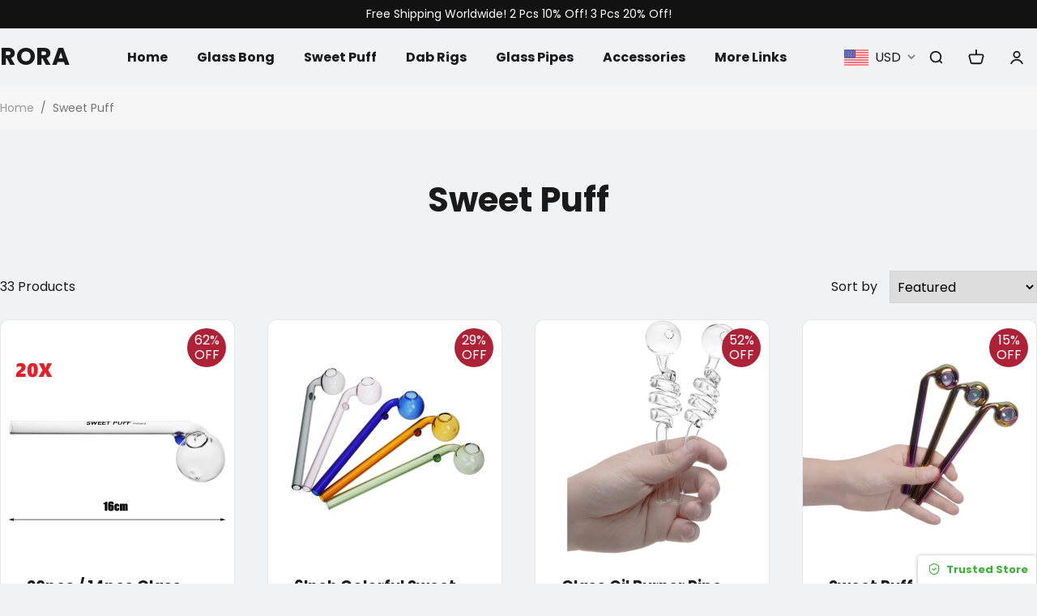

--- FILE ---
content_type: text/html; charset=utf-8
request_url: https://www.rorabong.com/collections/sweet-puff?page=1
body_size: 120021
content:
<!DOCTYPE html>
<html lang="en-US" dir="ltr">


  <head>
    <script>(function(){ try{ function f(){}; f(); } catch(e){} finally{} })();</script><meta charset="utf-8">
<meta content="width=device-width, initial-scale=1.0, minimum-scale=1.0, maximum-scale=1.0, user-scalable=no" name="viewport">
<meta content="yes" name="mobile-web-app-capable">
<meta content="IE=edge,chrome=1" http-equiv="X-UA-Compatible">
<meta content="always" name="referrer">
<meta content="en-US" http-equiv="content-language">


  
    
      <link rel="Shortcut Icon" href="https://cdn.staticsaa.com/uploads/91021/cart/resources/20240516/91021_45345a21c60c2ff04098dfb28b8edc74.png">
      <link rel="icon" href="https://cdn.staticsaa.com/uploads/91021/cart/resources/20240516/91021_45345a21c60c2ff04098dfb28b8edc74.png">
    
  


<meta property="author" content="www.rorabong.com">
<meta content="CopyRight 2026 www.rorabong.com, All Rights Reserved" name="copyright">
<meta content="on" http-equiv="x-dns-prefetch-control">

<meta name="tiktok-ads-preloading-nocache" content="1">



    <link rel="canonical" href="https://www.rorabong.com/collections/sweet-puff"/>



    
        <title>Sweet Puff</title>
    
    
        <meta name="description" content="The Rorabong Sweet Puff Glass Pipe offers a sleek and stylish smoking experience. Made from high-quality glass for durability and a smooth finish. Perfect for both beginners and seasoned users, these pipes deliver a clean, flavorful hit every time. The compact design makes them easy to carry and use, while the elegant Rorabong branding adds a touch of sophistication. Whether you&#039;re expanding your collection or sharing with friends, this sweet puff pipe is a must-have for any smoking enthusiast."/>
    
    
        <meta name="keywords" content="Sweet Puff,Sweet Puff Glass Pipe,Glass Pipe,Sweet Puff for Sale,oil burner pipe"/>
    




    <!-- Open Graph -->
    
        <meta property="og:title" content="Sweet Puff"/>
    
    
        <meta property="og:description" content="The Rorabong Sweet Puff Glass Pipe offers a sleek and stylish smoking experience. Made from high-quality glass for durability and a smooth finish. Perfect for both beginners and seasoned users, these pipes deliver a clean, flavorful hit every time. The compact design makes them easy to carry and use, while the elegant Rorabong branding adds a touch of sophistication. Whether you&#039;re expanding your collection or sharing with friends, this sweet puff pipe is a must-have for any smoking enthusiast."/>
    
    <meta property="og:type" content="website"/>
    <meta property="og:url" content="https://www.rorabong.com/collections/sweet-puff?page=1?utm_source=sns_share&utm_medium=open_graph"/>
    <meta property="og:image" content="https://cdn.staticsaa.com/uploads/91021/cart/resources/20240820/9fac848197f0a1c8eaccd5d25065c8f7.png"/>
    <meta property="og:site_name" content="RORA"/>
    <meta name="twitter:site" content="https://www.rorabong.com">
    <meta name="twitter:card" content="summary_large_image">
    
        <meta name="twitter:title" content="Sweet Puff">
    
    
        <meta name="twitter:description" content="The Rorabong Sweet Puff Glass Pipe offers a sleek and stylish smoking experience. Made from high-quality glass for durability and a smooth finish. Perfect for both beginners and seasoned users, these pipes deliver a clean, flavorful hit every time. The compact design makes them easy to carry and use, while the elegant Rorabong branding adds a touch of sophistication. Whether you&#039;re expanding your collection or sharing with friends, this sweet puff pipe is a must-have for any smoking enthusiast.">
    
    <meta name="twitter:image" content="https://cdn.staticsaa.com/uploads/91021/cart/resources/20240820/9fac848197f0a1c8eaccd5d25065c8f7.png"/>
    <!-- Open Graph End -->
    


<script type="application/ld+json">
  {
    "@context": "https://schema.org",
    "@type": "WebSite",
    "url": "https://www.rorabong.com",
    "name": "RORA",
    "potentialAction": [{
        "@type": "SearchAction",
        "target": {
          "@type": "EntryPoint",
          "urlTemplate": "https://www.rorabong.com/search?q={search_term_string}"
        },
        "query-input": "required name=search_term_string"
      }]
  }
  </script>



    <script type="application/ld+json">
  {
    "@context": "http://schema.org",
      "@type": "Organization",
       "name" : "RORA",
      "url": "https://www.rorabong.com",
    "logo": "",
    "legalName" : "",
    "telephone": "",
    "email": "info@rorabong.com",
    "address": {
     "@type": "PostalAddress",
     "streetAddress": " ",
     "addressLocality": "",
     "addressRegion": "",
     "postalCode": "",
     "addressCountry": ""
     },
    "contactPoint": {
     "@type": "ContactPoint",
     "contactType": "Service",
     "telephone": "",
     "email": "info@rorabong.com"
     },
     "sameAs": ["https://www.facebook.com","https://www.twitter.com","https://www.pinterest.com"]
  }
  </script>



  
  <script type="application/ld+json">
      {
      "@context": "http://schema.org",
      "@type": "BreadcrumbList",
      "itemListElement": [{
        "@type": "ListItem",
        "position": 1,
        "name": "Home",
        "item": "https://www.rorabong.com"
      },{
        "@type": "ListItem",
        "position": 2,
        "name": "Collections",
        "item": "https://www.rorabong.com/collections"
      },{
        "@type": "ListItem",
        "position": 3,
        "name": "Sweet Puff",
        "item": "https://www.rorabong.com/collections/sweet-puff"
      }]
    }
  </script>
  

  




  






<script>(function(){try{let a=5;}catch(err){}finally{}})();</script>
<script type="text/javascript">
!(function(){
  window._wwwrorabongcom_ = "_FGFBDZ_";
  window._FGFBDZ_ = [
    "[base64]",
    "[base64]",
    "[base64]",
    "[base64]",
  ];
  var names = [["dGhlbWVDb25maWc=","c2hvcF90aGVtZQ=="],["c3RvcmVDb25maWc=","c2hvcF9jb25maWc="],["bGFuZw==","c2hvcF9sYW5n"],["Q19TRVRUSU5HUw=="]];
  for(var i=0;i<names.length;i++){
    for(var j=0;j<names[i].length;j++){
      if(window[names[i][j]] !== undefined){continue}
       window[atob(names[i][j])] = JSON.parse(decodeURIComponent(atob(window._FGFBDZ_[i]).replace(/\+/g, ' ')) || '{}');
    }
  };
  window._GET_C_SETTING_=function(key){if(!key){return undefined}return C_SETTINGS[key]||undefined};
  Object.keys(window['C_SETTINGS']).forEach(function(a){window[`${atob("b2VtY2FydF8=")}${a}`]=window['C_SETTINGS'][a]})
})();
window._FGFBDZ_ = {
  snippets:{}
};
</script>


  <script>
    document.addEventListener('DOMContentLoaded', function() {
      if(_GET_C_SETTING_('page_ca') == 'customer_login' || _GET_C_SETTING_('page_ca') == 'customer_register') {
        emailAutoFill('.mo-form-item[name="email"]','#email')
      }
      if((_GET_C_SETTING_('page_ca') == 'order_checkout' || _GET_C_SETTING_('page_ca') == 'orderonepage_index') && document.querySelector('.order_email') !== null) {
        emailAutoFill('.order_email .order_text_box','input[name="email"]')
      }
    });
  </script>



<script>(function(){function hello(){};hello();})();</script>
    <script>(function(){try{throw new Error("e");}catch(err){var y=2;}finally{y=3;}})();</script>

<!-- Analysis Start -->
<script type="text/javascript" src="/uploads/0/theme/default/assets/gtag.js?v=580953cbf175f29a2483f4cbc4be24800118111-260109001"></script>
<script type="text/javascript">
  window.ytag_q = window.ytag_q || [];
  function ytag() {
      ytag_q.push(arguments);
      window.ytagParams = arguments;
  }
  function getUrlParam(name) {
      var reg = new RegExp("(^|&)" + name + "=([^&]*)(&|$)");
      var r = window.location.search.substr(1).match(reg);
      if (r != null) {
          r[2] = r[2].replace("+", " ");
          return decodeURIComponent(r[2]);
      }
      return "";
  }

  // Register share function
  function callback_base_share_product(ec_data, platform) {
      params = {
          'hit_type_name': 'share_product',
          'hit_type_category': '',
          'hit_type_label': ec_data['ec_data_name'],
          'hit_type_action': '',
          'hit_type_value': platform,
          'hit_type_id': ec_data['ec_data_id'],
          'ec_data': ec_data
      };
      ytag('event', params);
  };

  
  if (typeof (ytag) == 'function') {

      //Commodity top plug-in
      ec_data = ''
      

      params = {
          'hit_type_name': _GET_C_SETTING_('page_ca'),
          'hit_type_label': _GET_C_SETTING_('collection')['title'],
          'hit_type_id': _GET_C_SETTING_('collection')['id'],
          'hit_type_value': '33',
          'ec_data': ec_data
      };
      ytag('page_view', params);
  }
  
</script>
<!-- Analysis End -->



<script>
  document.addEventListener("DOMContentLoaded",function(){
      

      
          
          
              moi.post("/visitcount",{type:"collection",id:_GET_C_SETTING_('collection')['id']})
          
      

      

      

      
  })
</script>
        
    
    




<!-- Facebook Pixel Code -->
  <script>
        !function (f, b, e, v, n, t, s) {
            if (f.fbq) return;
            n = f.fbq = function () {
                n.callMethod ? n.callMethod.apply(n, arguments) : n.queue.push(arguments)
            };
            if (!f._fbq) f._fbq = n;
            n.push = n;
            n.loaded = !0;
            n.version = '2.0';
            n.queue = [];
            t = b.createElement(e);
            t.async = !0;
            t.src = v;
            s = b.getElementsByTagName(e)[0];
            s.parentNode.insertBefore(t, s)
        }(window, document, 'script', 'https://connect.facebook.net/en_US/fbevents.js');
        !(function(){
            function getCookie (name) {
                var arr,
                    reg = new RegExp("(^| )" + name + "=([^;]*)(;|$)");
                if ((arr = document.cookie.match(reg))) {
                    return decodeURIComponent(arr[2]);
                } else {
                    return false;
                }
            }
            var fb_eventid = (new Date()).getTime() + '.' + Math.ceil(Math.random() * 10000000) + '.' + Math.ceil(Math.random() * 10000000);

            function yfbservertag(event_name, obj, event_id) {
                    //Pay success callback
                    const purchase = {
                        em: '',
                        ph:"",
                        country:"79adb2a2fce5c6ba215fe5f27f532d4e7edbac4b6a5e09e1ef3a08084a904621" 
                    };const fbParams = {
                        /*********  start   ********/
                        "visitor_id": _GET_C_SETTING_('global_unique_id'),
                        "country_code": _GET_C_SETTING_('client_country'),
                        "event_name": event_name,
                        "event_id": event_id,
                        "event_source_url": location.href,
                        "action_source": 'website',
                        "user_data": {
                            "fbcode":getCookie("fbcode") || "",
                            "client_user_agent": navigator.userAgent,
                            "fbc": getCookie("_fbc") || ``,
                            "fbp": getCookie("_fbp") || 'fb.1.1768719344558.5677467592',
                            
                            ...purchase
                        },
                        "custom_data": obj
                    }
                    fetch('/homeapi/facebook', {
                        method: "POST",
                        body: JSON.stringify(fbParams)
                    })
            };

            var pixels = [{"pixel_id":"490835956745384","domain":"","remark":"","rowKey":0}];
            function pushPixel(event,params,option = {}){
                pixels.forEach(function(pixel){
                    fbq(option.track||'trackSingle', pixel.pixel_id, event, params, {eventID: option.eventID|| fb_eventid});
                })
                if(event !== "Purchase"){
                    yfbservertag(event,params, option.eventID|| fb_eventid);
                }
            }
            
            fbq('init', '490835956745384', {}, {}, {eventID: fb_eventid});
            
            pushPixel('PageView',{'event_category': 'collection_detail'});
            window['TOP_GLOBAL_CALLBACK_LAYER'].register({
                    page_view:function(){
                        
                        

                    },
                    view_content:function(product){
                        pushPixel('ViewContent',{
                            content_name:  this.getContentName(product,''),
                            content_category: product.product_type,
                            value: this.calculateRefundAmount(product.variant.price, '100'),
                            content_type: 'product',
                            content_ids: [
                                this.getContentID(product,'')
                            ],
                            contents: [{
                                id: this.getContentID(product,''),
                                quantity: 1,
                                item_price: product.variant.price
                            }],
                            currency: 'USD'
                        });
                    },
                    view_category:function(){
                        pushPixel('page_view_event',{
                            'event_category': 'collection_detail',
                            'event_label': 'Sweet Puff',
                            'event_value': '146739'
                        },{
                            track:"trackSingleCustom",
                        });
                    },
                    search:function(value,products){
                        pushPixel('Search',{
                            search_string: value,
                            content_type: 'product',
                            currency: _GET_C_SETTING_('currency_code'),
                            content_ids: products.map((item)=>{
                                return this.getContentID(item,'')
                            }),
                            contents:products.map((item)=>{
                                return {
                                    id: this.getContentID(item,''),
                                    quantity: 1,
                                    item_price: item.variant.price
                                }
                            }),
                        });
                    },
                    purchase: function(order,getPrice) {
                    },
                    add_to_cart:function(ecdata){
                        pushPixel('AddToCart',{
                            content_type: 'product',
                            content_category: ecdata['ec_data_category'],
                            content_name: this.getECdataContentName(ecdata,''),
                            currency: "USD",
                            value: this.calculateRefundAmount(ecdata['ec_data_price']*ecdata['ec_data_quantity'], '100') ,
                            content_ids: [
                                this.getECdataContentID(ecdata,'')
                            ],
                            contents: [{
                                id: this.getECdataContentID(ecdata,''), 
                                quantity: ecdata['ec_data_quantity'], item_price: ecdata['ec_data_price']}]
                        },
                        {
                            eventID:(new Date()).getTime() + '.' + Math.ceil(Math.random() * 10000000) + '.' + Math.ceil(Math.random() * 10000000)
                        });
                    },
                    share_product:function(ecdata){
                        pushPixel('share_product',{
                            'event_category':ecdata['ec_data_category'],
                            'event_label':ecdata['ec_data_spu'],
                            'event_value':ecdata['ec_data_quantity']
                        },{
                            track:"trackSingleCustom",
                            eventID:(new Date()).getTime() + '.' + Math.ceil(Math.random() * 10000000) + '.' + Math.ceil(Math.random() * 10000000)
                        });
                    },
                    remove_from_cart:function(ecdata, platform){
                        pushPixel('remove_from_cart',{
                            'event_category':ecdata['ec_data_category'],
                            'event_label':ecdata['ec_data_spu'],
                            'event_value':ecdata['ec_data_quantity']
                        },{
                            track:"trackSingleCustom",
                            eventID:(new Date()).getTime() + '.' + Math.ceil(Math.random() * 10000000) + '.' + Math.ceil(Math.random() * 10000000)
                        });                        
                    },
                    add_to_wishlist:function(ecdata){
                        pushPixel('AddToWishlist',{},{
                            eventID:(new Date()).getTime() + '.' + Math.ceil(Math.random() * 10000000) + '.' + Math.ceil(Math.random() * 10000000)
                        });                          
                    },
                    generate_lead:function(){
                        pushPixel('Lead',{},{
                            eventID:(new Date()).getTime() + '.' + Math.ceil(Math.random() * 10000000) + '.' + Math.ceil(Math.random() * 10000000)
                        });
                    },
                    login:function(){
                        pushPixel('login',{},{
                            track:"trackSingleCustom",
                            eventID:(new Date()).getTime() + '.' + Math.ceil(Math.random() * 10000000) + '.' + Math.ceil(Math.random() * 10000000)
                        });
                    },
                    begin_checkout:function(cart){
                        pushPixel('InitiateCheckout',{
                            currency: cart.currency.standard_code,
                            value:  this.calculateRefundAmount(this.getOrderPixelPrice(cart,'0'), '100'),
                            num_items:cart.items.length,
                            content_ids:cart.items.map(item=>{
                                return this.getContentID(item.product,'')
                            }),
                            contents:cart.items.map(item=>{
                                return {
                                    id: this.getContentID(item.product,''),
                                    quantity: item.quantity,
                                    item_price: item.price
                                }
                            })
                        },{
                            eventID:(new Date()).getTime() + '.' + Math.ceil(Math.random() * 10000000) + '.' + Math.ceil(Math.random() * 10000000)
                        });
                    },
                    sign_up:function(){
                        pushPixel('CompleteRegistration',{},{
                            eventID:(new Date()).getTime() + '.' + Math.ceil(Math.random() * 10000000) + '.' + Math.ceil(Math.random() * 10000000)
                        });                        
                    },
                    add_address_information:function(){
                        pushPixel('add_address_information',{},{
                            track:"trackSingleCustom",
                            eventID:(new Date()).getTime() + '.' + Math.ceil(Math.random() * 10000000) + '.' + Math.ceil(Math.random() * 10000000)
                        });   
                    },
                    add_shipping_information:function(cart){
                        pushPixel('add_shipping_information',{
                            currency: cart.currency.standard_code,
                            value:  this.calculateRefundAmount(this.getOrderPixelPrice(cart,'0'), '100'),
                            num_items:cart.items.length,
                            content_type: 'product',
                            content_ids:cart.items.map(item=>{
                                return this.getContentID(item.product,'');
                            }),
                            contents:cart.items.map(item=>{
                                return {
                                    id: this.getContentID(item.product,''),
                                    quantity: item.quantity,
                                    item_price: item.price
                                }
                            })
                        },{
                            track:"trackSingleCustom",
                            eventID:(new Date()).getTime() + '.' + Math.ceil(Math.random() * 10000000) + '.' + Math.ceil(Math.random() * 10000000)
                        });   
                    },
                    add_payment_information:function(cart){
                        pushPixel('AddPaymentInfo',{
                            currency: cart.currency.standard_code,
                            value:  this.calculateRefundAmount(this.getOrderPixelPrice(cart,'0'),'100'),
                            num_items:cart.items.length,
                            content_type: 'product',
                            content_ids:cart.items.map(item=>{
                                return this.getContentID(item.product,'');
                            }),
                            contents:cart.items.map(item=>{
                                return {
                                    id: this.getContentID(item.product,''),
                                    quantity: item.quantity,
                                    item_price: item.price
                                }
                            })
                        },{
                            eventID:(new Date()).getTime() + '.' + Math.ceil(Math.random() * 10000000) + '.' + Math.ceil(Math.random() * 10000000)
                        });   
                    }
            })
        })()
  </script><noscript>
      <img
        height="1"
        width="1"
        src='https://www.facebook.com/tr?id="490835956745384"&ev=pageview&noscript=1'>
    </noscript>














    

























<script type="text/javascript">
    window['TOP_GLOBAL_CALLBACK_LAYER'].register({
        add_to_cart:function(ec_data){
            try {
            
            } catch (error) {
                
            }
        },
        remove_from_cart:function(ec_data){
            try {
                
            } catch (error) {
                
            }
        },
        login:function(){
            try {
                
            } catch (error) {
                
            }
        },
        sign_up:function(){
            try {
                
            } catch (error) {
                
            }
        },
        share_product:function(ec_data,platform){
            try {
                
            } catch (error) {
                
            }
        },
        generate_lead:function(){
            try {
                
            } catch (error) {
                
            }
        },
        begin_checkout:function(){
            try {
                
            } catch (error) {
                
            }
        },
        add_address_information:function(){
            try {
                
            } catch (error) {
                
            }
        },
        add_shipping_information:function(){
            try {
                
            } catch (error) {
                
            }
        },
        add_payment_information:function(){
            try {
                
            } catch (error) {
                
            }
        },
        exit_intent:function(){
            try {
                
            } catch (error) {
                
            }
        },
        place_an_order:function(){
            try {
                
            } catch (error) {
                
            }
        }
    })
</script>


<script type="text/javascript">

document.addEventListener("DOMContentLoaded",function(){window['TOP_GLOBAL_CALLBACK_LAYER'].on('view_category')(_GET_C_SETTING_("collection"));

    

    

    

    

    

    

    

})
</script>
<script>(function(){function hello(x){};hello(1);})();</script>
  
<style>
    
    
    @font-face {  font-family: 'Poppins';  font-style: normal;  font-weight: 400;  font-display: swap;  src: url(https://fonts.gstatic.com/s/poppins/v15/pxiEyp8kv8JHgFVrJJfecg.woff2) format('woff2');}
    

    
    @font-face {  font-family: 'Poppins';  font-style: normal;  font-weight: 700;  font-display: swap;  src: url(https://fonts.gstatic.com/s/poppins/v15/pxiByp8kv8JHgFVrLCz7Z1xlFQ.woff2) format('woff2');}
    


    :root {
        
        --popup_border_radius: 0px;
        --general_layout_width: 1320px;
        --general_layout_spacing: 80px;
        --button_border_radius: 40px;
        --full_container_padding: 50px;
        --page_background_color: #F1F2F4;
        --title_color: #1A1A1A;
        --main_color: #1A1A1A;
        --detail_color: #1A1A1A;
        --buying_parice_color: #333333;
        --original_price_color: #999999;
        --discount_tag_bg: #AE2238;
        --discount_tag_color: #fff;
        --main_button_bg: #1a1a1a;
        --main_button_color: #fff;
        --secondary_button_bg: #fff;
        --secondary_button_color: #1a1a1a;
        --title_font_family: Poppins;
        --general_font_family: Poppins;
        --title_font_size: 42px;
        --general_font_size: 16px;
        --product_font_size: 16px;
        --big_product_font_size: 34px;
        --title_letter_spacing: 1pxpx;
        --nav_letter_spacing: 1pxpx;
        --product_img_cut: cover;

        --title_font_style: normal;
        --title_font_weigth: 700;


        --general_font_style: normal;
        --general_font_weigth: 400;

        --general_line_height: 1.5;
        --wap_title_scale: 0.75;
        --title_margin_bottom_scale: 0.75;
    }
</style>


<script>


  
  
  



(function () {
  window.addEventListener('DOMContentLoaded', function() {
    



    let url_error_msg = moi.getUrlParam('_error_message');
    if(url_error_msg){
      alert(url_error_msg)
      history.replaceState(null, null, moi.removeParam('_error_message',location.href));
    }
   

  })
  
})()
</script>

<style>
  .coupons-record-box {
    position: relative;
    margin-top: 20px;
    padding-top: 20px;
    border-top: 1px solid #D9D9D9;
    overflow: hidden;
  }
  .coupons-record-title{
    font-weight: bold;
    color: #000018;
  }
  .coupons-record-more {
    position: absolute;
    left: 0;
    right: 0;
    bottom: 0;
    height: 76px;
    background: linear-gradient(180deg, rgba(255, 255, 255, 0.6) 0%, rgba(255, 255, 255, 0.95));
    border-radius: 0px 0px 0px 0px;
    opacity: 1;
  }
  .coupons-record-more-btn {
    position: absolute;
    left: 0;
    right: 0;
    bottom: 0;
    text-align: center;
    text-decoration: underline;
    cursor: pointer;
  }
  .coupons-record-wrap {
    margin-top: 20px;
    display: grid;
    grid-row-gap: 20px;
    grid-column-gap: 6px;
    grid-template-columns: repeat(2, minmax(50px, 1fr));
  }
  .coupons-record-item {
    display: flex;
    cursor: pointer;
  }
  .coupons-record-item-riado {
    width: 18px;
    height: 18px;
    background: #ffffff;
    border: 1px solid #cccccc;
    border-radius: 50%;
    box-sizing: border-box;
  }
  .coupons-record-item-body {
    flex: 1;
  }
  .coupons-record-item-header{
    display: flex;
    align-items: center;
  }
  .coupons-record-item-code {
    display: inline-block;
    font-weight: 400;
    color: #1e1d29;
    border-radius: 4px 4px 4px 4px;
    opacity: 1;
    font-size: 14px;
    line-height: 18px;
    padding: 5px 10px;
    margin-left:10px;    
    border: 1px dashed #d9d9d9;
    text-align: center;
    position: relative;
  }
  .coupons-record-item-label {
    font-weight: 400;
    color: #999999;
    font-size: 12px;
    margin-top: 10px;
  }
  .coupons-record-item-active .coupons-record-item-riado {
    border: 6px solid var(--coupons-color);
  }
  .coupons-record-item-active .coupons-record-item-code {
    border: 1px dashed var(--coupons-color);
    color: var(--coupons-color);
  }
  .coupons-exclusive-label {
    position: absolute;
    right: calc(100% - 120px);
    top: 0;
    border-radius: 6px 1px 6px 1px;
    background-color: #333333;
    color: #ffffff;
    padding: 2px 8px;
    transform: translate(0%, -70%);
    display: flex;
    align-items: center;
    justify-content: center;
    font-size: 12px;
    white-space: nowrap;
  }
</style>
<style></style>
<script>
     window[atob("c2hvcENvdXBvblJlY29yZA==")] = function(h, i) {
   	function addCoupons(b) {
   		moi.ajax({
   			url: "/coupons",
   			type: "post",
   			data: JSON.stringify({
   				code: b
   			}),
   			success: function(a) {
   				if (a.code == 0) {
   					getCoupons(i)
   				}
   			}
   		})
   	}
   	function getCoupons(d) {
   		var e = $('.order_discount');
   		var f = e.data("type");
   		if (typeof(storeConfig.coupon_position) == "undefined") {
   			storeConfig.coupon_position = "cart,minicart,checkout"
   		}
   		var g = storeConfig.coupon_position ? storeConfig.coupon_position.split(",") : [];
   		if (!g.includes(f)) {
   			return false
   		}
   		if (e.length) {
   			moi.ajax({
   				url: "/coupons",
   				data: {
   					email: '' || $('input[name="email"]').val(),
   					checkout_token: ''
   				},
   				type: "get",
   				success: function(c) {
   					if (c.code == 0 && c.data.length) {
   						if (e.find("#coupons-record-template").length) {
   							e.find("#coupons-record-template").html("")
   						} else {
   							e.append("<div id='coupons-record-template'></div>")
   						}
              // 纯JavaScript渲染函数 - 修复数据结构不匹配问题
              function renderCoupons(coupons, showCouponCode, lang) {
                // 格式化金额函数
                function formatMoney(price) {
                  return window.formatMoney(price, window.oemcart_base_currency || { symbol_left: '$', decimal_num: 2 });
                }
                
                let html = '';
                const couponsLength = coupons.length;
                
                // 使用与原有Liquid模板相同的样式和结构
                html += `<div class="coupons-record-box" style="--coupons-color:${window.storeConfig?.pay_color || '#000'};${couponsLength > 6 ? 'height:220px;' : ''}">`;
                html += `<div class="coupons-record-title">${(lang?.coupons?.available_num || '{number} available coupons').replace('{number}', couponsLength)}</div>`;
                html += '<div class="coupons-record-wrap">';
                
                coupons.forEach(function(coupon) {
                  // 正确处理嵌套的规则数据结构
                  const discount = coupon.rule?.discount || {};
                  const condition = coupon.rule?.condition || {};
                  const isActive = showCouponCode === coupon.coupon_code;
                  const isExclusive = coupon.customer_range !== 0;
                  
                  // 处理折扣显示文本
                  let discountText = '';
                  if (discount.type === 1) {
                    // 百分比折扣
                    discountText = `<span>${discount.value}%</span> OFF`;
                  } else {
                    // 固定金额折扣
                    discountText = `<span>-${formatMoney(discount.value)}</span>`;
                  }
                  
                  // 处理条件文本
                  let conditionText = '';
                  if (condition.type === 0) {
                    conditionText = lang?.coupons?.discount_rule_extra || 'no minimum spend';
                  } else if (condition.type === 1) {
                    // 基于数量的条件
                    conditionText = (lang?.coupons?.discount_rule_count || 'on orders of {condition} items').replace('{condition}', condition.value);
                  } else {
                    // 基于金额的条件
                    let conditionValue = '';
                    if (condition.max_value && condition.value !== 0) {
                      conditionValue = `${formatMoney(condition.value)} - ${formatMoney(condition.max_value)}`;
                    } else if (condition.max_value && condition.value === 0) {
                      conditionValue = `≤ ${formatMoney(condition.max_value)}`;
                    } else {
                      conditionValue = `${formatMoney(condition.value)} +`;
                    }
                    conditionText = (lang?.coupons?.discount_rule_amount || 'on orders of {condition}').replace('{condition}', conditionValue);
                  }
                  
                  html += `<div class="coupons-record-item ${isActive ? 'coupons-record-item-active' : ''}" data-code="${coupon.coupon_code}">`;
                  html += '<div class="coupons-record-item-body">';
                  html += '<div class="coupons-record-item-header">';
                  html += '<div class="coupons-record-item-riado"></div>';
                  html += '<div class="coupons-record-item-code">';
                  html += coupon.coupon_code;
                  if (isExclusive) {
                    html += `<div class="coupons-exclusive-label">🎁 ${lang?.coupon?.exclusive || 'Exclusive'}</div>`;
                  }
                  html += '</div>';
                  html += '</div>';
                  html += '<div class="coupons-record-item-label">';
                  html += discountText;
                  html += `,&nbsp;${conditionText}`;
                  html += '</div>';
                  html += '</div>';
                  html += '</div>';
                });
                
                html += '</div>';
                
                if (couponsLength > 6) {
                  html += `<div class="coupons-record-more"><div class="coupons-record-more-btn">${lang?.base?.show_more || 'Show more'}</div></div>`;
                }
                
                html += '</div>';
                
                return html;
              }
              
              // 直接调用JavaScript渲染函数
              var b = renderCoupons(c.data, d, window.lang);
              e.find("#coupons-record-template").append(b);
              
              // 添加事件监听
              e.find(".coupons-record-item").click(function() {
                var a = $(this);
                $(this).addClass("coupons-record-item-active").siblings().removeClass("coupons-record-item-active");
                const couponInput = $(this).parents(".order_discount").find(".coupon_code_input");
                couponInput.val($(this).data("code"));
                couponInput.keyup(function() {
                  if ($(this).val() == "") {
                    a.siblings().removeClass("coupons-record-item-active")
                  }
                });
                couponInput.parents('.order_text_box').addClass('order_text_on');
                couponInput.parents('.order_text_box').siblings(".order_discount_code_btn").addClass('order_discount_code_btn_on');
                couponInput.parents('.order_text_box').siblings(".order_discount_code_btn").click()
              });
              
              e.find(".coupons-record-more-btn").click(function() {
                e.find(".coupons-record-box").css('height', 'auto');
                $(this).parent().remove()
              })
   					} else {
   						e.find("#coupons-record-template").html("")
   					}
   				}
   			})
   		}
   	}
   	if (h) {
   		addCoupons(h)
   	} else {
   		getCoupons(i)
   	}
   }
</script>

<script>
/*
 * anime.js v3.2.1
 * (c) 2020 Julian Garnier
 * Released under the MIT license
 * animejs.com
 */

 !function(n,e){"object"==typeof exports&&"undefined"!=typeof module?module.exports=e():"function"==typeof define&&define.amd?define(e):n.anime=e()}(this,function(){"use strict";var n={update:null,begin:null,loopBegin:null,changeBegin:null,change:null,changeComplete:null,loopComplete:null,complete:null,loop:1,direction:"normal",autoplay:!0,timelineOffset:0},e={duration:1e3,delay:0,endDelay:0,easing:"easeOutElastic(1, .5)",round:0},t=["translateX","translateY","translateZ","rotate","rotateX","rotateY","rotateZ","scale","scaleX","scaleY","scaleZ","skew","skewX","skewY","perspective","matrix","matrix3d"],r={CSS:{},springs:{}};function a(n,e,t){return Math.min(Math.max(n,e),t)}function o(n,e){return n.indexOf(e)>-1}function u(n,e){return n.apply(null,e)}var i={arr:function(n){return Array.isArray(n)},obj:function(n){return o(Object.prototype.toString.call(n),"Object")},pth:function(n){return i.obj(n)&&n.hasOwnProperty("totalLength")},svg:function(n){return n instanceof SVGElement},inp:function(n){return n instanceof HTMLInputElement},dom:function(n){return n.nodeType||i.svg(n)},str:function(n){return"string"==typeof n},fnc:function(n){return"function"==typeof n},und:function(n){return void 0===n},nil:function(n){return i.und(n)||null===n},hex:function(n){return/(^#[0-9A-F]{6}$)|(^#[0-9A-F]{3}$)/i.test(n)},rgb:function(n){return/^rgb/.test(n)},hsl:function(n){return/^hsl/.test(n)},col:function(n){return i.hex(n)||i.rgb(n)||i.hsl(n)},key:function(t){return!n.hasOwnProperty(t)&&!e.hasOwnProperty(t)&&"targets"!==t&&"keyframes"!==t}};function c(n){var e=/\(([^)]+)\)/.exec(n);return e?e[1].split(",").map(function(n){return parseFloat(n)}):[]}function s(n,e){var t=c(n),o=a(i.und(t[0])?1:t[0],.1,100),u=a(i.und(t[1])?100:t[1],.1,100),s=a(i.und(t[2])?10:t[2],.1,100),f=a(i.und(t[3])?0:t[3],.1,100),l=Math.sqrt(u/o),d=s/(2*Math.sqrt(u*o)),p=d<1?l*Math.sqrt(1-d*d):0,v=1,h=d<1?(d*l-f)/p:-f+l;function g(n){var t=e?e*n/1e3:n;return t=d<1?Math.exp(-t*d*l)*(v*Math.cos(p*t)+h*Math.sin(p*t)):(v+h*t)*Math.exp(-t*l),0===n||1===n?n:1-t}return e?g:function(){var e=r.springs[n];if(e)return e;for(var t=0,a=0;;)if(1===g(t+=1/6)){if(++a>=16)break}else a=0;var o=t*(1/6)*1e3;return r.springs[n]=o,o}}function f(n){return void 0===n&&(n=10),function(e){return Math.ceil(a(e,1e-6,1)*n)*(1/n)}}var l,d,p=function(){var n=11,e=1/(n-1);function t(n,e){return 1-3*e+3*n}function r(n,e){return 3*e-6*n}function a(n){return 3*n}function o(n,e,o){return((t(e,o)*n+r(e,o))*n+a(e))*n}function u(n,e,o){return 3*t(e,o)*n*n+2*r(e,o)*n+a(e)}return function(t,r,a,i){if(0<=t&&t<=1&&0<=a&&a<=1){var c=new Float32Array(n);if(t!==r||a!==i)for(var s=0;s<n;++s)c[s]=o(s*e,t,a);return function(n){return t===r&&a===i?n:0===n||1===n?n:o(f(n),r,i)}}function f(r){for(var i=0,s=1,f=n-1;s!==f&&c[s]<=r;++s)i+=e;var l=i+(r-c[--s])/(c[s+1]-c[s])*e,d=u(l,t,a);return d>=.001?function(n,e,t,r){for(var a=0;a<4;++a){var i=u(e,t,r);if(0===i)return e;e-=(o(e,t,r)-n)/i}return e}(r,l,t,a):0===d?l:function(n,e,t,r,a){for(var u,i,c=0;(u=o(i=e+(t-e)/2,r,a)-n)>0?t=i:e=i,Math.abs(u)>1e-7&&++c<10;);return i}(r,i,i+e,t,a)}}}(),v=(l={linear:function(){return function(n){return n}}},d={Sine:function(){return function(n){return 1-Math.cos(n*Math.PI/2)}},Circ:function(){return function(n){return 1-Math.sqrt(1-n*n)}},Back:function(){return function(n){return n*n*(3*n-2)}},Bounce:function(){return function(n){for(var e,t=4;n<((e=Math.pow(2,--t))-1)/11;);return 1/Math.pow(4,3-t)-7.5625*Math.pow((3*e-2)/22-n,2)}},Elastic:function(n,e){void 0===n&&(n=1),void 0===e&&(e=.5);var t=a(n,1,10),r=a(e,.1,2);return function(n){return 0===n||1===n?n:-t*Math.pow(2,10*(n-1))*Math.sin((n-1-r/(2*Math.PI)*Math.asin(1/t))*(2*Math.PI)/r)}}},["Quad","Cubic","Quart","Quint","Expo"].forEach(function(n,e){d[n]=function(){return function(n){return Math.pow(n,e+2)}}}),Object.keys(d).forEach(function(n){var e=d[n];l["easeIn"+n]=e,l["easeOut"+n]=function(n,t){return function(r){return 1-e(n,t)(1-r)}},l["easeInOut"+n]=function(n,t){return function(r){return r<.5?e(n,t)(2*r)/2:1-e(n,t)(-2*r+2)/2}},l["easeOutIn"+n]=function(n,t){return function(r){return r<.5?(1-e(n,t)(1-2*r))/2:(e(n,t)(2*r-1)+1)/2}}}),l);function h(n,e){if(i.fnc(n))return n;var t=n.split("(")[0],r=v[t],a=c(n);switch(t){case"spring":return s(n,e);case"cubicBezier":return u(p,a);case"steps":return u(f,a);default:return u(r,a)}}function g(n){try{return document.querySelectorAll(n)}catch(n){return}}function m(n,e){for(var t=n.length,r=arguments.length>=2?arguments[1]:void 0,a=[],o=0;o<t;o++)if(o in n){var u=n[o];e.call(r,u,o,n)&&a.push(u)}return a}function y(n){return n.reduce(function(n,e){return n.concat(i.arr(e)?y(e):e)},[])}function b(n){return i.arr(n)?n:(i.str(n)&&(n=g(n)||n),n instanceof NodeList||n instanceof HTMLCollection?[].slice.call(n):[n])}function M(n,e){return n.some(function(n){return n===e})}function x(n){var e={};for(var t in n)e[t]=n[t];return e}function w(n,e){var t=x(n);for(var r in n)t[r]=e.hasOwnProperty(r)?e[r]:n[r];return t}function k(n,e){var t=x(n);for(var r in e)t[r]=i.und(n[r])?e[r]:n[r];return t}function O(n){return i.rgb(n)?(t=/rgb\((\d+,\s*[\d]+,\s*[\d]+)\)/g.exec(e=n))?"rgba("+t[1]+",1)":e:i.hex(n)?(r=n.replace(/^#?([a-f\d])([a-f\d])([a-f\d])$/i,function(n,e,t,r){return e+e+t+t+r+r}),a=/^#?([a-f\d]{2})([a-f\d]{2})([a-f\d]{2})$/i.exec(r),"rgba("+parseInt(a[1],16)+","+parseInt(a[2],16)+","+parseInt(a[3],16)+",1)"):i.hsl(n)?function(n){var e,t,r,a=/hsl\((\d+),\s*([\d.]+)%,\s*([\d.]+)%\)/g.exec(n)||/hsla\((\d+),\s*([\d.]+)%,\s*([\d.]+)%,\s*([\d.]+)\)/g.exec(n),o=parseInt(a[1],10)/360,u=parseInt(a[2],10)/100,i=parseInt(a[3],10)/100,c=a[4]||1;function s(n,e,t){return t<0&&(t+=1),t>1&&(t-=1),t<1/6?n+6*(e-n)*t:t<.5?e:t<2/3?n+(e-n)*(2/3-t)*6:n}if(0==u)e=t=r=i;else{var f=i<.5?i*(1+u):i+u-i*u,l=2*i-f;e=s(l,f,o+1/3),t=s(l,f,o),r=s(l,f,o-1/3)}return"rgba("+255*e+","+255*t+","+255*r+","+c+")"}(n):void 0;var e,t,r,a}function C(n){var e=/[+-]?\d*\.?\d+(?:\.\d+)?(?:[eE][+-]?\d+)?(%|px|pt|em|rem|in|cm|mm|ex|ch|pc|vw|vh|vmin|vmax|deg|rad|turn)?$/.exec(n);if(e)return e[1]}function P(n,e){return i.fnc(n)?n(e.target,e.id,e.total):n}function I(n,e){return n.getAttribute(e)}function D(n,e,t){if(M([t,"deg","rad","turn"],C(e)))return e;var a=r.CSS[e+t];if(!i.und(a))return a;var o=document.createElement(n.tagName),u=n.parentNode&&n.parentNode!==document?n.parentNode:document.body;u.appendChild(o),o.style.position="absolute",o.style.width=100+t;var c=100/o.offsetWidth;u.removeChild(o);var s=c*parseFloat(e);return r.CSS[e+t]=s,s}function B(n,e,t){if(e in n.style){var r=e.replace(/([a-z])([A-Z])/g,"$1-$2").toLowerCase(),a=n.style[e]||getComputedStyle(n).getPropertyValue(r)||"0";return t?D(n,a,t):a}}function T(n,e){return i.dom(n)&&!i.inp(n)&&(!i.nil(I(n,e))||i.svg(n)&&n[e])?"attribute":i.dom(n)&&M(t,e)?"transform":i.dom(n)&&"transform"!==e&&B(n,e)?"css":null!=n[e]?"object":void 0}function E(n){if(i.dom(n)){for(var e,t=n.style.transform||"",r=/(\w+)\(([^)]*)\)/g,a=new Map;e=r.exec(t);)a.set(e[1],e[2]);return a}}function F(n,e,t,r){var a,u=o(e,"scale")?1:0+(o(a=e,"translate")||"perspective"===a?"px":o(a,"rotate")||o(a,"skew")?"deg":void 0),i=E(n).get(e)||u;return t&&(t.transforms.list.set(e,i),t.transforms.last=e),r?D(n,i,r):i}function A(n,e,t,r){switch(T(n,e)){case"transform":return F(n,e,r,t);case"css":return B(n,e,t);case"attribute":return I(n,e);default:return n[e]||0}}function N(n,e){var t=/^(\*=|\+=|-=)/.exec(n);if(!t)return n;var r=C(n)||0,a=parseFloat(e),o=parseFloat(n.replace(t[0],""));switch(t[0][0]){case"+":return a+o+r;case"-":return a-o+r;case"*":return a*o+r}}function S(n,e){if(i.col(n))return O(n);if(/\s/g.test(n))return n;var t=C(n),r=t?n.substr(0,n.length-t.length):n;return e?r+e:r}function L(n,e){return Math.sqrt(Math.pow(e.x-n.x,2)+Math.pow(e.y-n.y,2))}function j(n){for(var e,t=n.points,r=0,a=0;a<t.numberOfItems;a++){var o=t.getItem(a);a>0&&(r+=L(e,o)),e=o}return r}function q(n){if(n.getTotalLength)return n.getTotalLength();switch(n.tagName.toLowerCase()){case"circle":return o=n,2*Math.PI*I(o,"r");case"rect":return 2*I(a=n,"width")+2*I(a,"height");case"line":return L({x:I(r=n,"x1"),y:I(r,"y1")},{x:I(r,"x2"),y:I(r,"y2")});case"polyline":return j(n);case"polygon":return t=(e=n).points,j(e)+L(t.getItem(t.numberOfItems-1),t.getItem(0))}var e,t,r,a,o}function H(n,e){var t=e||{},r=t.el||function(n){for(var e=n.parentNode;i.svg(e)&&i.svg(e.parentNode);)e=e.parentNode;return e}(n),a=r.getBoundingClientRect(),o=I(r,"viewBox"),u=a.width,c=a.height,s=t.viewBox||(o?o.split(" "):[0,0,u,c]);return{el:r,viewBox:s,x:s[0]/1,y:s[1]/1,w:u,h:c,vW:s[2],vH:s[3]}}function V(n,e,t){function r(t){void 0===t&&(t=0);var r=e+t>=1?e+t:0;return n.el.getPointAtLength(r)}var a=H(n.el,n.svg),o=r(),u=r(-1),i=r(1),c=t?1:a.w/a.vW,s=t?1:a.h/a.vH;switch(n.property){case"x":return(o.x-a.x)*c;case"y":return(o.y-a.y)*s;case"angle":return 180*Math.atan2(i.y-u.y,i.x-u.x)/Math.PI}}function $(n,e){var t=/[+-]?\d*\.?\d+(?:\.\d+)?(?:[eE][+-]?\d+)?/g,r=S(i.pth(n)?n.totalLength:n,e)+"";return{original:r,numbers:r.match(t)?r.match(t).map(Number):[0],strings:i.str(n)||e?r.split(t):[]}}function W(n){return m(n?y(i.arr(n)?n.map(b):b(n)):[],function(n,e,t){return t.indexOf(n)===e})}function X(n){var e=W(n);return e.map(function(n,t){return{target:n,id:t,total:e.length,transforms:{list:E(n)}}})}function Y(n,e){var t=x(e);if(/^spring/.test(t.easing)&&(t.duration=s(t.easing)),i.arr(n)){var r=n.length;2===r&&!i.obj(n[0])?n={value:n}:i.fnc(e.duration)||(t.duration=e.duration/r)}var a=i.arr(n)?n:[n];return a.map(function(n,t){var r=i.obj(n)&&!i.pth(n)?n:{value:n};return i.und(r.delay)&&(r.delay=t?0:e.delay),i.und(r.endDelay)&&(r.endDelay=t===a.length-1?e.endDelay:0),r}).map(function(n){return k(n,t)})}function Z(n,e){var t=[],r=e.keyframes;for(var a in r&&(e=k(function(n){for(var e=m(y(n.map(function(n){return Object.keys(n)})),function(n){return i.key(n)}).reduce(function(n,e){return n.indexOf(e)<0&&n.push(e),n},[]),t={},r=function(r){var a=e[r];t[a]=n.map(function(n){var e={};for(var t in n)i.key(t)?t==a&&(e.value=n[t]):e[t]=n[t];return e})},a=0;a<e.length;a++)r(a);return t}(r),e)),e)i.key(a)&&t.push({name:a,tweens:Y(e[a],n)});return t}function G(n,e){var t;return n.tweens.map(function(r){var a=function(n,e){var t={};for(var r in n){var a=P(n[r],e);i.arr(a)&&1===(a=a.map(function(n){return P(n,e)})).length&&(a=a[0]),t[r]=a}return t.duration=parseFloat(t.duration),t.delay=parseFloat(t.delay),t}(r,e),o=a.value,u=i.arr(o)?o[1]:o,c=C(u),s=A(e.target,n.name,c,e),f=t?t.to.original:s,l=i.arr(o)?o[0]:f,d=C(l)||C(s),p=c||d;return i.und(u)&&(u=f),a.from=$(l,p),a.to=$(N(u,l),p),a.start=t?t.end:0,a.end=a.start+a.delay+a.duration+a.endDelay,a.easing=h(a.easing,a.duration),a.isPath=i.pth(o),a.isPathTargetInsideSVG=a.isPath&&i.svg(e.target),a.isColor=i.col(a.from.original),a.isColor&&(a.round=1),t=a,a})}var Q={css:function(n,e,t){return n.style[e]=t},attribute:function(n,e,t){return n.setAttribute(e,t)},object:function(n,e,t){return n[e]=t},transform:function(n,e,t,r,a){if(r.list.set(e,t),e===r.last||a){var o="";r.list.forEach(function(n,e){o+=e+"("+n+") "}),n.style.transform=o}}};function z(n,e){X(n).forEach(function(n){for(var t in e){var r=P(e[t],n),a=n.target,o=C(r),u=A(a,t,o,n),i=N(S(r,o||C(u)),u),c=T(a,t);Q[c](a,t,i,n.transforms,!0)}})}function _(n,e){return m(y(n.map(function(n){return e.map(function(e){return function(n,e){var t=T(n.target,e.name);if(t){var r=G(e,n),a=r[r.length-1];return{type:t,property:e.name,animatable:n,tweens:r,duration:a.end,delay:r[0].delay,endDelay:a.endDelay}}}(n,e)})})),function(n){return!i.und(n)})}function R(n,e){var t=n.length,r=function(n){return n.timelineOffset?n.timelineOffset:0},a={};return a.duration=t?Math.max.apply(Math,n.map(function(n){return r(n)+n.duration})):e.duration,a.delay=t?Math.min.apply(Math,n.map(function(n){return r(n)+n.delay})):e.delay,a.endDelay=t?a.duration-Math.max.apply(Math,n.map(function(n){return r(n)+n.duration-n.endDelay})):e.endDelay,a}var J=0;var K=[],U=function(){var n;function e(t){for(var r=K.length,a=0;a<r;){var o=K[a];o.paused?(K.splice(a,1),r--):(o.tick(t),a++)}n=a>0?requestAnimationFrame(e):void 0}return"undefined"!=typeof document&&document.addEventListener("visibilitychange",function(){en.suspendWhenDocumentHidden&&(nn()?n=cancelAnimationFrame(n):(K.forEach(function(n){return n._onDocumentVisibility()}),U()))}),function(){n||nn()&&en.suspendWhenDocumentHidden||!(K.length>0)||(n=requestAnimationFrame(e))}}();function nn(){return!!document&&document.hidden}function en(t){void 0===t&&(t={});var r,o=0,u=0,i=0,c=0,s=null;function f(n){var e=window.Promise&&new Promise(function(n){return s=n});return n.finished=e,e}var l,d,p,v,h,g,y,b,M=(d=w(n,l=t),p=w(e,l),v=Z(p,l),h=X(l.targets),g=_(h,v),y=R(g,p),b=J,J++,k(d,{id:b,children:[],animatables:h,animations:g,duration:y.duration,delay:y.delay,endDelay:y.endDelay}));f(M);function x(){var n=M.direction;"alternate"!==n&&(M.direction="normal"!==n?"normal":"reverse"),M.reversed=!M.reversed,r.forEach(function(n){return n.reversed=M.reversed})}function O(n){return M.reversed?M.duration-n:n}function C(){o=0,u=O(M.currentTime)*(1/en.speed)}function P(n,e){e&&e.seek(n-e.timelineOffset)}function I(n){for(var e=0,t=M.animations,r=t.length;e<r;){var o=t[e],u=o.animatable,i=o.tweens,c=i.length-1,s=i[c];c&&(s=m(i,function(e){return n<e.end})[0]||s);for(var f=a(n-s.start-s.delay,0,s.duration)/s.duration,l=isNaN(f)?1:s.easing(f),d=s.to.strings,p=s.round,v=[],h=s.to.numbers.length,g=void 0,y=0;y<h;y++){var b=void 0,x=s.to.numbers[y],w=s.from.numbers[y]||0;b=s.isPath?V(s.value,l*x,s.isPathTargetInsideSVG):w+l*(x-w),p&&(s.isColor&&y>2||(b=Math.round(b*p)/p)),v.push(b)}var k=d.length;if(k){g=d[0];for(var O=0;O<k;O++){d[O];var C=d[O+1],P=v[O];isNaN(P)||(g+=C?P+C:P+" ")}}else g=v[0];Q[o.type](u.target,o.property,g,u.transforms),o.currentValue=g,e++}}function D(n){M[n]&&!M.passThrough&&M[n](M)}function B(n){var e=M.duration,t=M.delay,l=e-M.endDelay,d=O(n);M.progress=a(d/e*100,0,100),M.reversePlayback=d<M.currentTime,r&&function(n){if(M.reversePlayback)for(var e=c;e--;)P(n,r[e]);else for(var t=0;t<c;t++)P(n,r[t])}(d),!M.began&&M.currentTime>0&&(M.began=!0,D("begin")),!M.loopBegan&&M.currentTime>0&&(M.loopBegan=!0,D("loopBegin")),d<=t&&0!==M.currentTime&&I(0),(d>=l&&M.currentTime!==e||!e)&&I(e),d>t&&d<l?(M.changeBegan||(M.changeBegan=!0,M.changeCompleted=!1,D("changeBegin")),D("change"),I(d)):M.changeBegan&&(M.changeCompleted=!0,M.changeBegan=!1,D("changeComplete")),M.currentTime=a(d,0,e),M.began&&D("update"),n>=e&&(u=0,M.remaining&&!0!==M.remaining&&M.remaining--,M.remaining?(o=i,D("loopComplete"),M.loopBegan=!1,"alternate"===M.direction&&x()):(M.paused=!0,M.completed||(M.completed=!0,D("loopComplete"),D("complete"),!M.passThrough&&"Promise"in window&&(s(),f(M)))))}return M.reset=function(){var n=M.direction;M.passThrough=!1,M.currentTime=0,M.progress=0,M.paused=!0,M.began=!1,M.loopBegan=!1,M.changeBegan=!1,M.completed=!1,M.changeCompleted=!1,M.reversePlayback=!1,M.reversed="reverse"===n,M.remaining=M.loop,r=M.children;for(var e=c=r.length;e--;)M.children[e].reset();(M.reversed&&!0!==M.loop||"alternate"===n&&1===M.loop)&&M.remaining++,I(M.reversed?M.duration:0)},M._onDocumentVisibility=C,M.set=function(n,e){return z(n,e),M},M.tick=function(n){i=n,o||(o=i),B((i+(u-o))*en.speed)},M.seek=function(n){B(O(n))},M.pause=function(){M.paused=!0,C()},M.play=function(){M.paused&&(M.completed&&M.reset(),M.paused=!1,K.push(M),C(),U())},M.reverse=function(){x(),M.completed=!M.reversed,C()},M.restart=function(){M.reset(),M.play()},M.remove=function(n){rn(W(n),M)},M.reset(),M.autoplay&&M.play(),M}function tn(n,e){for(var t=e.length;t--;)M(n,e[t].animatable.target)&&e.splice(t,1)}function rn(n,e){var t=e.animations,r=e.children;tn(n,t);for(var a=r.length;a--;){var o=r[a],u=o.animations;tn(n,u),u.length||o.children.length||r.splice(a,1)}t.length||r.length||e.pause()}return en.version="3.2.1",en.speed=1,en.suspendWhenDocumentHidden=!0,en.running=K,en.remove=function(n){for(var e=W(n),t=K.length;t--;)rn(e,K[t])},en.get=A,en.set=z,en.convertPx=D,en.path=function(n,e){var t=i.str(n)?g(n)[0]:n,r=e||100;return function(n){return{property:n,el:t,svg:H(t),totalLength:q(t)*(r/100)}}},en.setDashoffset=function(n){var e=q(n);return n.setAttribute("stroke-dasharray",e),e},en.stagger=function(n,e){void 0===e&&(e={});var t=e.direction||"normal",r=e.easing?h(e.easing):null,a=e.grid,o=e.axis,u=e.from||0,c="first"===u,s="center"===u,f="last"===u,l=i.arr(n),d=l?parseFloat(n[0]):parseFloat(n),p=l?parseFloat(n[1]):0,v=C(l?n[1]:n)||0,g=e.start||0+(l?d:0),m=[],y=0;return function(n,e,i){if(c&&(u=0),s&&(u=(i-1)/2),f&&(u=i-1),!m.length){for(var h=0;h<i;h++){if(a){var b=s?(a[0]-1)/2:u%a[0],M=s?(a[1]-1)/2:Math.floor(u/a[0]),x=b-h%a[0],w=M-Math.floor(h/a[0]),k=Math.sqrt(x*x+w*w);"x"===o&&(k=-x),"y"===o&&(k=-w),m.push(k)}else m.push(Math.abs(u-h));y=Math.max.apply(Math,m)}r&&(m=m.map(function(n){return r(n/y)*y})),"reverse"===t&&(m=m.map(function(n){return o?n<0?-1*n:-n:Math.abs(y-n)}))}return g+(l?(p-d)/y:d)*(Math.round(100*m[e])/100)+v}},en.timeline=function(n){void 0===n&&(n={});var t=en(n);return t.duration=0,t.add=function(r,a){var o=K.indexOf(t),u=t.children;function c(n){n.passThrough=!0}o>-1&&K.splice(o,1);for(var s=0;s<u.length;s++)c(u[s]);var f=k(r,w(e,n));f.targets=f.targets||n.targets;var l=t.duration;f.autoplay=!1,f.direction=t.direction,f.timelineOffset=i.und(a)?l:N(a,l),c(t),t.seek(f.timelineOffset);var d=en(f);c(d),u.push(d);var p=R(u,n);return t.delay=p.delay,t.endDelay=p.endDelay,t.duration=p.duration,t.seek(0),t.reset(),t.autoplay&&t.play(),t},t},en.easing=h,en.penner=v,en.random=function(n,e){return Math.floor(Math.random()*(e-n+1))+n},en});
</script>
<script>(function(){ function c(x){}; c(); function d(y){}; d(); })();</script>
        <script type="text/javascript" src="/uploads/0/theme/default/assets/public.js?v=02d8b9b990369d6b9b5eb35b7d2633090118111"></script>

    <link rel="stylesheet" type="text/css" href="/uploads/0/theme/default/assets/public.css?v=67d44594ec14ebb39e1b66c3094883ef0118111">
    <link rel="stylesheet" type="text/css" href="/uploads/0/theme/sound/assets/sound_theme.css?v=45f47e2e16a07aec82d98f85bcda825b011811">
    
    
<!-- script 2079425 Start -->

<script type="text/javascript">  (function(a,b,c,d,e,f,g){e['ire_o']=c;e[c]=e[c]||function(){(e[c].a=e[c].a||[]).push(arguments)};f=d.createElement(b);g=d.getElementsByTagName(b)[0];f.async=1;f.src=a;g.parentNode.insertBefore(f,g);})('https://utt.impactcdn.com/91021.js','script','ire',document,window); </script>

<!-- script 2079425 End -->

<!-- script 2153298 Start -->

<script>
                        function tunePageAllGetCookie(e){var r=e+"=";var a=decodeURIComponent(document.cookie);var o=a.split(";");for(var n=0;n<o.length;n++){var t=o[n];while(t.charAt(0)==" "){t=t.substring(1)}if(t.indexOf(r)==0){return t.substring(r.length,t.length)}}return""} 
                       if (tunePageAllGetCookie("transaction_id")){
                        var Days = "30";
                        var tune_transaction_id=tuneGetParameterByName("transaction_id");function tuneSetCookie(e,a,r,s,t){if(e&&a){var o,n=s?"; path="+s:"",i=t?"; domain="+t:"",l="";r&&((o=new Date).setTime(o.getTime()+r),l="; expires="+o.toUTCString()),document.cookie=e+"="+a+l+n+i}}function tuneGetParameterByName(e,a){a||(a=window.location.href),e=e.replace(/[\[\]]/g,"\$&");var r=new RegExp("[?&]"+e+"(=([^&#]*)|&|#|$)").exec(a);return r?r[2]?decodeURIComponent(r[2].replace(/\+/g," ")):"":null}tune_transaction_id&&tuneSetCookie("tune_transaction_id",tune_transaction_id,Days*24*60*60*1000,"/");
                    }
                    </script>

<!-- script 2153298 End -->

<!-- script 3191723 Start -->

<script>
                    function shareasalePageAllGetCookie(e){var r=e+"=";var a=decodeURIComponent(document.cookie);var o=a.split(";");for(var n=0;n<o.length;n++){var t=o[n];while(t.charAt(0)==" "){t=t.substring(1)}if(t.indexOf(r)==0){return t.substring(r.length,t.length)}}return ""}
                     if (shareasalePageAllGetCookie("sscid")){
                        var shareasaleSSCID=shareasaleGetParameterByName("sscid");function shareasaleSetCookie(e,a,r,s,t){if(e&&a){var o,n=s?"; path="+s:"",i=t?"; domain="+t:"",l="";r&&((o=new Date).setTime(o.getTime()+r),l="; expires="+o.toUTCString()),document.cookie=e+"="+a+l+n+i}}function shareasaleGetParameterByName(e,a){a||(a=window.location.href),e=e.replace(/[\[\]]/g,"\$&");var r=new RegExp("[?&]"+e+"(=([^&#]*)|&|#|$)").exec(a);return r?r[2]?decodeURIComponent(r[2].replace(/\+/g," ")):"":null}shareasaleSSCID&&shareasaleSetCookie("shareasaleSSCID",shareasaleSSCID,365*24*60*60*1000,"/");
                    }
                </script>

<!-- script 3191723 End -->

    <script src="/uploads/0/theme/sound/assets/sound20_app.js?v=44ed52f58603063ceb2cb998bca7fc49011811"></script>
  <!-- Section Assets CSS Start -->
<style>
search-drawer {
  z-index: 510000;
  background-color: rgba(0, 0, 0, 0.5);
  left: 0;
  top: 0;
  visibility: hidden;
  pointer-events: none;
  opacity: 0;
  transition: opacity 0.3s ease-in-out;
}
search-drawer.open {
  visibility: visible;
  pointer-events: all;
  opacity: 1;
}
search-drawer.open .search_from {
  width: 500px;
  padding: 10px 20px;
}
@media screen and (max-width: 767px) {
  search-drawer.open .search_from {
    width: 85%;
  }
}
search-drawer .search_from {
  background-color: #fff;
  width: 0px;
  overflow: hidden;
  padding: 10px 0;
  transition: all 0.3s ease-in-out;
}
search-drawer .search_from .input_wrap {
  border-bottom: 2px solid rgba(26, 26, 26, 0.12);
}
search-drawer .search_from form input {
  font-weight: bold;
}
search-drawer .search_from form button {
  background-color: transparent;
  position: absolute;
  right: 0;
  cursor: pointer;
}
</style>
<!-- Section Assets CSS End -->
</head>

  <body class="--body-style">
    <textarea hidden style=display:none name="popup-addPurchase-success">

    <form action="/cart" class="cart_form layer-add-cart-success" method="post" novalidate="">
      <div class="cart-header">
        <svg class="icon" height="24" p-id="2883" t="1634190661535" version="1.1" viewbox="0 0 1024 1024" width="24" xmlns="http://www.w3.org/2000/svg">
          <path d="M512 512H0A512 512 0 1 0 512 0 512 512 0 0 0 0 512z" fill="#29BB9D" p-id="2884"></path>
          <path d="M779.221333 341.333333l31.445334 31.274667-377.258667 375.466667L213.333333 529.024l55.04-54.741333 180.736 117.290666z" fill="#FFFFFF" p-id="2885"></path>
        </svg>
        <span>{{lang.product.add_cart_succeed}}</span>
        <svg class="cart-header-claer popup-claer" class="icon" height="24" p-id="3072" t="1634191042040" version="1.1" viewbox="0 0 1024 1024" width="24" xmlns="http://www.w3.org/2000/svg">
          <path d="M571.008 511.936l313.088-311.04a42.688 42.688 0 0 0 0-58.816l-2.496-2.496a40.384 40.384 0 0 0-56.704 0l-313.088 313.6-313.088-311.04a40.384 40.384 0 0 0-56.704 0l-2.496 2.496a42.688 42.688 0 0 0 0 58.816l313.088 308.608-313.088 311.04a42.688 42.688 0 0 0 0 58.816l2.496 2.496a40.384 40.384 0 0 0 56.704 0l313.088-313.6 313.088 311.04a40.384 40.384 0 0 0 56.704 0l2.496-2.496a42.688 42.688 0 0 0 0-58.816z" fill="#1D1F21" p-id="3073"></path>
        </svg>
      </div>
      <div class="cart-product-warp">
        <div class="cart-product">
          <a href="javascript:;" style="position: relative;align-self: flex-start;">
            <img  data-src="{{option.src|public_front_asset_url}}"  src="{{empty_loading.png|public_asset_abs_dir_url}}"  class="cart-product-img">
            {% if isProperty %}
              <svg class="icon" height="16" p-id="4311" style="position: absolute;bottom: 0;right: 0;background-color: #e8e8e8;padding: 3px;border-radius: 50%;" version="1.1" viewbox="0 0 1024 1024" width="16" xmlns="http://www.w3.org/2000/svg">
                <path d="M789.49999971 512l138.75000029-138.75000029c37.50000029-37.50000029 37.50000029-97.49999971 0-131.24999971L782 95.75c-33.75-33.75-97.49999971-33.75-131.24999971 0L512 234.50000029 373.24999971 95.75C339.49999971 62 275.75 62 242 95.75L95.75 242c-37.50000029 37.50000029-37.50000029 97.49999971 0 131.24999971L234.50000029 512 174.5 568.25c-11.25 11.25-18.74999971 22.5-22.5 37.50000029L69.49999971 834.49999971c-11.25 29.99999971-3.75000029 60.00000029 11.25 82.50000029 18.74999971 22.5 45 37.50000029 75.00000058 37.50000029 11.25 0 18.74999971 0 29.99999971-3.75000029l228.75000029-82.50000029c15.00000029-3.75000029 26.25000029-11.25 37.49999942-22.5l56.25-56.25 138.75000029 138.75000029c18.74999971 18.74999971 41.24999971 26.25000029 67.5 26.25000029s48.75000029-11.25 67.5-26.25000029l146.25-146.25c37.50000029-37.50000029 37.50000029-97.49999971 0-131.24999971L789.49999971 512z m-71.24999942-371.25c3.75000029 0 11.25 3.75000029 14.99999942 3.75000029l146.25 146.25c7.49999971 7.49999971 7.49999971 18.74999971 0 26.24999942l-52.49999971 52.50000058-172.50000029-172.50000029 52.50000058-52.49999971s3.75000029-3.75000029 11.25-3.75000029zM238.24999971 410.75l67.5-67.5c11.25-11.25 11.25-29.99999971 0-41.24999971s-29.99999971-11.25-41.24999971 0L197 369.50000029 148.24999971 320.75c-7.49999971-7.49999971-7.49999971-18.74999971 0-26.25000029l146.25-146.25c3.75000029-3.75000029 7.49999971-3.75000029 15.00000029-3.74999942s11.25 3.75000029 15.00000029 3.74999942L459.50000029 287 287 459.50000029 238.24999971 410.75z m165.00000058 386.25000029s-3.75000029 3.75000029-7.50000058 3.74999942l-228.74999942 82.50000029c-7.49999971 3.75000029-15.00000029 0-18.75000058-7.49999971-3.75000029-3.75000029-3.75000029-7.49999971-3.74999942-15.00000029l82.49999942-228.75000029c0-3.75000029 3.75000029-3.75000029 3.75000029-7.49999971l82.50000029-82.50000029 225-225 74.99999971-74.99999971 172.50000029 172.50000029-75.00000058 74.99999971-225 225-82.49999942 82.50000029z m472.5-67.5l-146.25 146.25c-7.49999971 7.49999971-18.74999971 7.49999971-26.25000029 0l-48.75000029-48.75000029 67.5-67.5c11.25-11.25 11.25-29.99999971 0-41.24999971s-29.99999971-11.25-41.24999971 0l-67.5 67.5-48.75000029-48.75000029 172.50000029-172.50000029 138.75000029 138.75000029c7.49999971 7.49999971 7.49999971 18.74999971 0 26.25000029z" p-id="4312"></path>
              </svg>
            {% endif %}
          </a>
          <div class="cart-product-info">
            <div class="cart-product-name">
              <span class="line-clamp2" style="text-align: left;">{{option.productTitle}}</span>
            </div>
            {% if storeConfig.sku_spu_set == "4" %}
            {% elsif storeConfig.sku_spu_set == "2" %}
              <div class="cart-product-skuName" >{{lang.account.orders_detail.spu}}:&nbsp;{{option.spu | default:"-" }}</div>
            {% elsif storeConfig.sku_spu_set == "3" %}
              <div class="cart-product-skuName" >{{lang.account.orders_detail.sku}}:&nbsp;{{option.sku | default:"-" }}</div>
            {% elsif storeConfig.sku_spu_set == "1" %}
              <div class="cart-product-skuName" >{{lang.account.orders_detail.spu}}:&nbsp;{{option.spu | default:"-" }},&nbsp;{{lang.account.orders_detail.sku}}:&nbsp;{{option.sku | default:"-" }}</div>
            {% else %}
            {% endif %}
    
            {% if option.sku_value %}
              <div class="cart-product-skuName">{{option.sku_value | replace : "<br/>", ";" }}</div>
            {% endif %}
            {% for item in option.custom_attr %}
                <div class="cart-product-skuName">
                  <span>
                    {{ item.name }}
                    :
                  </span>
                  {% if item.type == "file" %}
                    <a href="{{ item.urls }}" target="_blank" download class="custom-option-download">
                      {{ lang.account.orders.property_detail }}
                    </a>
                    {%- unless item.price == '0' -%}
                      <span>
                        &nbsp;(
                        {%- if item.price > 0 -%}
                          +
                        {%- else -%}
                          -
                        {%- endif -%}
                        {{ item.price | money }}
                        )
                      </span>
                    {%- endunless -%}
                  {%- elsif item.type == "image_group" -%}
                    {%- for el in item.value -%}
                      <a href="{{ el.urls }}" target="_blank" download class="custom-option-download">
                        {{ el.value }}
                      </a>
                      {%- unless el.price == '0' -%}
                        <span>
                          &nbsp;(
                          {%- if el.price > 0 -%}
                            +
                          {%- else -%}
                            -
                          {%- endif -%}
                          {{ el.price | money }}
                          )
                        </span>
                      {%- endunless -%}
                      {%- unless forloop.last -%}
                        ,&nbsp;
                      {%- endunless -%}
                    {%- endfor -%}
                     {% elsif item.type == "public_image" %}
                      {%- if item.price_type == '1' -%}
                        {%- for el in item.value -%}
                          <span>{{el.value}}
                            &nbsp;
                            {%- if el.price != 0  -%}(
                              {%- if el.price > 0 -%}+{%- else -%}-
                              {%- endif -%}
                              {{el.price | money }}
                              )
                            {%- endif -%}
                          </span>
                          {%- unless forloop.last  -%},&nbsp;
                          {%- endunless -%}
                        {%- endfor -%}
                      {%- else -%}
                        {%- for el in item.value -%}
                          <span>{{el.value}}
                            {%- if forloop.last -%}
                              &nbsp;
                              {%- if item.price != 0  -%}(
                                {%- if item.price > 0 -%}+{%- else -%}-
                                {%- endif -%}
                                {{ item.price | money }}
                                )
                              {%- endif -%}
                            {%- endif -%}
                          </span>
                          {%- unless forloop.last  -%},&nbsp;
                          {%- endunless -%}
                        {%- endfor -%}
                      {%- endif -%}
                  {% elsif item.type == "image_gallery" %}
                    <a href="{{ item.urls }}" target="_blank" download class="custom-option-download">
                      {{ item.value }}
                    </a>
                    {%- unless item.price == '0' -%}
                      <span>
                        &nbsp;(
                        {%- if item.price > 0 -%}
                          +
                        {%- else -%}
                          -
                        {%- endif -%}
                        {{ item.price | money }}
                        )
                      </span>
                    {%- endunless -%}
                  {%- elsif item.type == "checkbox" or item.type == "block_text" or item.type == "image" -%}
                    {%- for el in item.value -%}
                      <span>
                        {{ el.value }}
                        {%- unless el.price == '0' -%}
                          &nbsp;(
                          {%- if item.price > 0 -%}
                            +
                          {%- else -%}
                            -
                          {%- endif -%}
                          {{ el.price | money }}
                          )
                        {%- endunless -%}
                      </span>
                      {%- unless forloop.last -%}
                        ,
                      {%- endunless -%}
                    {%- endfor -%}
                  {% else %}
                    <span>
                      {{ item.value }}
                      {%- unless item.price == '0' -%}
                        &nbsp;(
                        {%- if item.price > 0 -%}
                          +
                        {%- else -%}
                          -
                        {%- endif -%}
                        {{ item.price | money }}
                        )
                      {%- endunless -%}
                    </span>
                  {% endif %}
                </div>
            {% endfor %}
            
          </div>
        </div>
      </div>

      <div class="cart-price">
        <span class="cart-content-label">{{lang.product.subtotal}}:</span>
        <span class="cart-content-value">{{subtotalPrice}}</span>
      </div>
      <div class="cart-operate">
        <a class="cart-button main_btn cart-buyNow" href="javascript:;" id="submit">
          <span>{{ lang.cart.list.checkout }}</span>
          <svg class="icon" fill="#fff" height="24" p-id="2600" style="margin-left:6px" t="1642570805735" version="1.1" viewbox="0 0 1024 1024" width="24" xmlns="http://www.w3.org/2000/svg">
            <path d="M938.666667 511.957333l-320 256 0-213.333333L0 554.624l0-85.333333L618.666667 469.290667l0-213.333334z" p-id="2601"></path>
          </svg>
        </a>
        <a class="cart-button cart-button-plan" href="/cart">{{lang.product.view_cart}}</a>
      </div>
    </form>

</textarea>

<textarea hidden style=display:none name="product-sku-default">

      {% for sku in skus %}
      {% assign keyIndex = forloop.index %}
      <div class="moi-product-option"  data-sku-name="{{ sku.name }}">
      <div class="cell-item moi-product-sku-label" data-type="key">
      <span class="product-sku-name">{{ sku.name }}
        {%- if sku.isImg -%}
            {%- if productSkuStyle == "image" or productSkuStyle == "color" -%}
            :<span style="font-weight: bold;color:#333;">{{sku.selected_value_label}}</span>
            {%- endif -%}
        {%- endif -%}
     
      </span>
      </div>
      <div class="cell-item moi-product-sku-value" data-type="values">
      <div class="product-sku-values">

        {% for val in sku.value %}
        {%- capture className -%}
        {% if val.available == 0 %}product-sku-values-item-disable{% endif %}
        {% if sku.selected_value == val.value %}product-sku-values-item-active{% endif %}
        {%- endcapture -%}
        
        {%- capture imageClassName -%}
        {%- if val.image != "" and sku.isImg -%}
        product-sku-values-item-image
        {%- endif -%}
        {%- endcapture -%}

        {%- capture imageSizeClassName -%}
        {%- if val.image != "" and sku.isImg -%}
        {%- if productSkuStyle == "image" or productSkuStyle == "image_text" -%}
        {{productSkuSize}}
        {%- endif -%}
        {%- endif -%}
        {%- endcapture -%}


        {%- capture colorClassName -%}
        {%- if productSkuStyle == "color" and sku.isImg -%}product-sku-value-color{%- endif -%}
        {%- endcapture -%}

        <div class="product-sku-values-item {{imageSizeClassName}} {{imageClassName}} {{className}}  {{colorClassName}} {{ 'skyStyle-' | append: theme_config.global.product_sku_style }}   {% if productSkuStyle == "color" and sku.isImg  %}colorRender{% endif %}" data-index="{{ keyIndex }}" data-idx="{{ forloop.index }}" data-value='{{ val | json | escape }}' is_deleteProduct="{{ val.deleteItem }}">
          {%- if val.available == 0 -%}
            <div class="product-sku-values-item-disable-mask"></div>
          {%- endif -%}
         {%- if productSkuStyle == "color" and sku.isImg  -%}
            <div class="product-sku-value-color-item" style='background-color:{{val.colorValue}}'></div>
         {%- elsif  val.image != "" and sku.isImg -%}
          <img data-src="{{val.image.src|public_front_asset_url}}"  src="{{empty_loading.png|public_asset_abs_dir_url}}"  />
            {%- if productSkuStyle == "image_text" -%}
              <span>{{ val.name }}</span>
            {%- endif -%}
          {%- else -%}
            {{ val.name }}
          {%- endif -%}
        </div>
        {% endfor %}
      </div>
      </div>
      </div>
      {% endfor %}

</textarea>

<textarea hidden style=display:none name="product-sku-select">

      {% for sku in skus %}
      {% assign keyIndex = forloop.index %}
      <div class="moi-product-option"  data-sku-name="{{ sku.name }}">

      <div class="sku-item-col">
      <div class="cell-item moi-product-sku-label" data-type="key">
      <span class="product-sku-name">{{ sku.name }}</span>
      </div>
      <div class="cell-item moi-product-sku-value" data-type="values">
      <div class="product-sku-values">
        <label class="product-sku-select" >
        <select class="product-sku-unselect">
            {% if checkedFirstSku == '2' %}
              <option  value="0" {% if sku.selected_value == "" %}selected="selected"{% endif %} disabled >{{lang.product.please_select}}</option>
            {% endif %}
            
            {% for val in sku.value %}

            {%- capture disabled -%}
            {% if val.available == 0 %}disabled{% endif %}
            {% if sku.selected_value == val.value %} selected{% endif %}
            {%- endcapture -%}

            <option value='{{val.value}}' {{disabled}}  data-index="{{ keyIndex }}" data-value='{{ val | json | escape }}'>{{ val.name }}</option>
            {% endfor %}
        </select>

        <svg class="product-sku-select-delete" data-index="{{ keyIndex }}" viewBox="0 0 1024 1024" {% if sku.selected_value == "" or checkedFirstSku != '2' %}style="display: none;"{% endif %} version="1.1" xmlns="http://www.w3.org/2000/svg" p-id="4673" width="20" height="20"><path d="M804.992 838.229333L240.896 274.133333l33.237333-33.237333 564.096 564.096z" fill="#1D1F21" p-id="4674"></path><path d="M274.133333 838.229333l-33.237333-33.237333L804.992 240.896l33.237333 33.237333z" fill="#1D1F21" p-id="4675"></path></svg>
        <div class="mo-edge" {% if checkedFirstSku == '2' and sku.selected_value != "" %}style="display: none;"{% endif %}></div>
        </label>
      </div>
      </div>
      </div>
      </div>
      {% endfor %}

</textarea>

<textarea hidden style=display:none name="product-sku-all">

    <div class="sku_option-template_all">
      {% for item in variant %}
      <div class="sku_option-template_all-cell {% if item.available ==0 %} --template-all-disable {% endif %}">
        <input type="radio" {% if item.checked %} checked {% endif %} {% if item.available ==0 %} disabled {% endif %} name="sku_option-template_all_{{templateId}}" value="{{item.sku_code}}" id="template-{{item.id}}" hidden>
        <label for="template-{{item.id}}" class="sku_option-template_all-item">
          <div class="--template-all-left">
            <span class="sku_option-template_all-item-icon"></span>

            {%- if productSkuStyle == "color" and item.colorCard  -%}
              <div class="--template-all-color" style='background-color:{{item.colorValue}}'></div>
            {%- elsif  item.image and item.colorCard -%}
              <img class="--template-all-img" data-src="{{item.image.src|public_front_asset_url}}"  src="{{empty_loading.png|public_asset_abs_dir_url}}"  />
            {% endif %}
            <span class="--template-all-left_text">{{item.name}}</span>
            
            {% comment %} <span class="--template-all-left_tag">Free Shipping</span> {% endcomment %}
          </div>
          <div class="--template_all-right">
            <span class="--template_all-price">{{item.price |  money}}</span>
            {% if item.price < item.compare_at_price %}
              <span class="--template_all-compare_at_price">{{item.compare_at_price |  money}}</span>
            {% endif %}
          </div>
          {% if item.ext1 and item.ext1 != '' %}
          <div class="--template_all-tag">{{item.ext1}}</div>
          {% endif %}
        </label>
      </div>

      {% endfor %}
    </div>

</div>
</textarea>

<textarea hidden style=display:none name="product-sku-multiple">

      {% for sku in skus %}
      {% assign keyIndex = forloop.index %}
      {% assign index = forloop.index0 %}
      {% if sku.type == "multiple" %}
      <div class="moi-product-option"  data-sku-name="{{ sku.name }}">
        <div class="cell-item moi-product-sku-value" style="margin-top:16px">
          <div class="moi-product-sku-multiple">
            <table class="moi-product-sku-multiple-table">
              <thead>
                <tr>
                  <td class="multiple-md-width40 "><span>{{sku.name}}</span></td>
                 
                  <td class="multiple-md-hidden">{{lang.account.orders_detail.price | default:"Price"}}</td>
                  {% if theme_config.global.product_inventory_status and inventory_tracking != 0 %}
                  <td class="multiple-md-hidden">{{lang.general.stock | default:"Stock"}}</td>
                  {% endif %}
                  <td  style='    text-align: right;' class="step-items-end">
                    <div class="step-items-center">
                    <span {% if unlimited %}class="stock-sotes"{% endif %}>{{lang.general.qty | default:"QTY"}}</span>
                    <span class="multiple-reset">

                    <svg t="1725352112242" class="icon" viewBox="0 0 1024 1024" version="1.1" xmlns="http://www.w3.org/2000/svg" p-id="4300" width="16" height="16"><path d="M896 192v110.72A448 448 0 0 0 544 128 455.04 455.04 0 0 0 128 403.2l64 25.6A391.04 391.04 0 0 1 544 192a388.48 388.48 0 0 1 330.88 192H704v64h256V192zM544 832a388.48 388.48 0 0 1-330.88-192H384V576H128v256h64v-110.72A448 448 0 0 0 544 896 455.04 455.04 0 0 0 960 620.8l-64-25.6A391.04 391.04 0 0 1 544 832z" fill="currentColor" p-id="4301"></path></svg>
                    <span class="multiple-reset-text">{{lang.general.reset | default:"Reset"}}</span>
                    </span>
                    </div>

                  </td>
                </tr>
              </thead>
              <tbody>
              {% for val in sku.value %}
                {% assign idx = forloop.index0 %}
                  <tr>
                    <td>
                   <div style="display: flex;align-items: center;gap: 10px;">
                        {% if sku.isImg %}
                    {% if productSkuStyle == "color" %}
                     {% if val.colorValue != "" %}
                      <div style="width: 24px;height: 24px;border-radius: 50%;border:1px solid #e2e2e2;background-color: {{val.colorValue | remove: ' ' | remove: "'"}};"></div>
                     {% endif %}
                    {% else %}
                      {% if val.image != "" %}
                      <img data-src="{{val.image.src|public_front_asset_url}}"  src="{{empty_loading.png|public_asset_abs_dir_url}}" style="width: 40px;height: 40px;object-fit: contain;"/>
                      {% endif %}
                    {% endif %}
                  {% endif %}
                   <div style="display: flex;flex-direction: column;">
                     <span class="{% if val.available != 0 %}font-bold{% endif %} df-flex-text-wrap"   {% if val.available == 0 %}style="text-decoration: line-through;color: #999 !important;"{% endif %}>{{val.name}}</span>
                     <span class="multiple-md-block df-flex-text-wrap">{{val.formatPrice}}{% if theme_config.global.product_inventory_status and inventory_tracking != 0 %} | {{lang.general.stock | default:"Stock"}} {{val.quantity}}{% endif %}</span>
                   </div>
                      </div>
                    </td>
                    <td class="multiple-md-hidden">{{val.formatPrice}}</td>
                    {% if theme_config.global.product_inventory_status and inventory_tracking != 0 %}
                    <td class="multiple-md-hidden">{{val.quantity}}</td>
                    {% endif %}
                    <td style='text-align: right;' class="step-items-end sp_table_content">
                      <div class="step-items-center">
                        {% if val.available == 0 %}
                          <span>{{lang.account.wishlist.product_offline}}</span>
                        {% else %}
                        <div class="step-warp" data-keys="{{index}},{{idx}}">
                            <div class="step-warp-handle" data-type='minus' {% if val.add_quantity == 0 %}disabled{% endif %} ></div>
                            <input class="step-warp-value notranslate"   min="1"  type="number" value="{{val.add_quantity}}"/>
                            <div class="step-warp-handle" {% if val.available == 0 %}disabled{% endif %} data-type='plus'></div>
                        </div>
                        {% endif %}
                      </div>
                    </td>
                  </tr>
              {% endfor %}
                
              </tbody>
            </table>
            <div class="multiple-total">
              <div class="multiple-total-lable" style="color: #999999;">
                <span class="font-bold" >{{lang.cart.list.total | default:"Total"}}</span>  (<span class="font-bold variant">0</span> {{lang.general.variations | default:"variations"}} <span class="font-bold item">0</span> {{lang.promotions.piece | default:"items"}}) 
              </div>
              <div class="multiple-total-value">{{0|money}}</div>
            </div>
          </div>        
        </div>
      </div>

      {% else %}
      <div class="moi-product-option"  data-sku-name="{{ sku.name }}">
        <div class="cell-item moi-product-sku-label" data-type="key">
        <span class="product-sku-name">{{ sku.name }}
          {%- if sku.isImg -%}
              {%- if productSkuStyle == "image" or productSkuStyle == "color" -%}
              :<span style="font-weight: bold;color:#333;">{{sku.selected_value_label}}</span>
              {%- endif -%}
          {%- endif -%}
      
        </span>
        </div>
        <div class="cell-item moi-product-sku-value" style="margin-top:8px" data-type="values">
        <div class="product-sku-values">

          {% for val in sku.value %}
          {%- capture className -%}
          {% if val.available == 0 %}product-sku-values-item-disable{% endif %}
          {% if sku.selected_value == val.value %}product-sku-values-item-active{% endif %}
          {%- endcapture -%}
          
          {%- capture imageClassName -%}
          {%- if val.image != "" and sku.isImg -%}
          product-sku-values-item-image
          {%- endif -%}
          {%- endcapture -%}

          {%- capture imageSizeClassName -%}
          {%- if val.image != "" and sku.isImg -%}
          {%- if productSkuStyle == "image" or productSkuStyle == "image_text" -%}
          {{productSkuSize}}
          {%- endif -%}
          {%- endif -%}
          {%- endcapture -%}


          {%- capture colorClassName -%}
          {%- if productSkuStyle == "color" and sku.isImg -%}product-sku-value-color{%- endif -%}
          {%- endcapture -%}

          <div style="position: relative;" class="product-sku-values-item {{imageSizeClassName}} {{imageClassName}} {{className}}  {{colorClassName}} {{ 'skyStyle-' | append: theme_config.global.product_sku_style }}   {% if productSkuStyle == "color" and sku.isImg  %}colorRender{% endif %}" data-index="{{ keyIndex }}" data-idx="{{ forloop.index }}"  is_deleteProduct="{{ val.deleteItem }}">
            <div class="multiple-angle" data-id="{{val.value}}"></div>
            {%- if val.available == 0 -%}
              <div class="product-sku-values-item-disable-mask"></div>
            {%- endif -%}
          {%- if productSkuStyle == "color" and sku.isImg  -%}
              <div class="product-sku-value-color-item" style='background-color:{{val.colorValue}}'></div>
          {%- elsif  val.image != "" and sku.isImg -%}
            <img data-src="{{val.image.src|public_front_asset_url}}"  src="{{empty_loading.png|public_asset_abs_dir_url}}"  />
              {%- if productSkuStyle == "image_text" -%}
                <span>{{ val.name }}</span>
              {%- endif -%}
            {%- else -%}
              {{ val.name }}
            {%- endif -%}
          </div>
          {% endfor %}

          
            
        </div>
        </div>
      </div>

      {% endif %}

      {% endfor %} 

</textarea>


<textarea hidden style=display:none name="coupons-record">

<div class="coupons-record-box" style="--coupons-color:{{storeConfig.pay_color}};{% if coupons.size > 6 %}height:220px;{% endif %}">
    <div class="coupons-record-title">{{lang.coupons.available_num | replace: '{number}',coupons.size}}</div>
    <div class="coupons-record-wrap">
      {% for coupon in coupons %}
      <div class="coupons-record-item {% if showCouponCode == coupon.coupon_code %}coupons-record-item-active{% endif %}" data-code="{{coupon.coupon_code}}">
        <div class="coupons-record-item-body">
          <div class="coupons-record-item-header">
            <div class="coupons-record-item-riado"></div>
            <div class="coupons-record-item-code">
              {{coupon.coupon_code}}
              {%- if coupon.customer_range != 0 -%}
              <div class="coupons-exclusive-label">
                🎁 {{ lang.coupon.exclusive }}
              </div>
              {%- endif -%}
            </div>
          </div>
          <div class="coupons-record-item-label">
            {%- if coupon.rule.discount.type == 1 -%}
            <span>{{ coupon.rule.discount.value }}%</span> OFF
            {%- else -%}
            <span>-{{ coupon.rule.discount.value | money }}</span> 
            {%- endif -%}
            {% if coupon.rule.condition.type == 0 %}
						,&nbsp;{{lang.coupons.discount_rule_extra}}
						{% elsif coupon.rule.condition.type == 1  %}
            {% assign coupon_value = coupon.rule.condition.value %}
						,&nbsp;{{lang.coupons.discount_rule_count | replace: '{condition}',coupon_value }}
						{% else %}
              {%- capture coupon_value -%}
                {%- if coupon.rule.condition.max_value and coupon.rule.condition.value != 0 -%}
                  {{ coupon.rule.condition.value | money }} - {{ coupon.rule.condition.max_value | money }}
                {%- endif -%}
                {%- if coupon.rule.condition.max_value and coupon.rule.condition.value == 0 -%}
                    ≤ {{ coupon.rule.condition.max_value | money }}
                {%- endif -%}
                {%- unless coupon.rule.condition.max_value -%}
                  {{ coupon.rule.condition.value | money }} +
                {%- endunless -%}
              {%- endcapture -%}
						,&nbsp;{{lang.coupons.discount_rule_amount | replace: '{condition}',coupon_value }}
						{% endif %}
          </div>
        </div>
      </div>
      {% endfor %}
    </div>
    {% if coupons.size > 6 %}
      <div class="coupons-record-more">
        <div class="coupons-record-more-btn">{{lang.base.show_more}}</div>
      </div>
    {% endif %}
</div>

</textarea>



<page-load></page-load>
<div class="control-all-header-static"></div>
    <header id="card-header">
      
          

  







  <div id="top-bar" style="--bg-color: #121212; --text-color: #fff;">
    <div class="container_wrapper md:grid  md:grid-cols-[1fr_auto_1fr] gap-[10px]">
 <div class="justify-self-start hidden md:block"></div>

      <a href="/collections/the-best-selling-product" class="inline-flex items-center  md:justify-self-center">Free Shipping Worldwide!  2 Pcs 10% Off! 3 Pcs 20% Off!
      </a>
	  <div class="plugin-container-tabbar hidden md:block text-[14px] justify-self-end"></div>

    </div>
  </div>



<oem-header id="header-nav" class="control-all-header-fixed " style="--nav-bg: #F1F2F4;--menu-color: #FFFFFF;" logo="left">
  <div class="header_top">
    <div class="container_wrapper">
      <div class="content nav-container flex">

        <div class="mobile_menu_icon md:hidden flex md:flex-1 gap-4 items-center">
          <div class="flex items-center cursor-pointer mobile_nav_btn">
            <svg
      role="presentation"
      stroke-width="2"
      focusable="false"
      width="22"
      height="22"
      class="icon icon-hamburger"
      viewBox="0 0 22 22"
    >
      <path d="M1 5h20M1 11h20M1 17h20" stroke="currentColor" stroke-linecap="round"></path>
    </svg>
          </div>
          
          <div class="search_box control-all-search md:hidden flex sound_searcn_btn ic cursor-pointer">
            <svg
      role="presentation"
      stroke-width="2"
      focusable="false"
      width="22"
      height="22"
      class="icon icon-search"
      viewBox="0 0 22 22"
    >
      <circle cx="11" cy="10" r="7" fill="none" stroke="currentColor"></circle>
      <path d="m16 15 3 3" stroke="currentColor" stroke-linecap="round" stroke-linejoin="round"></path>
    </svg>
          </div>
          
        </div>

        <!-- logo -->
        <div class="nav-logo py-4">
          <style>
  .old-logo-img{
    max-width:400px;max-height:60px
  }
  @media screen and (max-width: 768px){
    .old-logo-img{
      max-width:180px;
    }
  }
</style>

  <a href="/" class="logo flex justify-center items-center">
    
      <span class="pc">
        
          RORA
        
        </span>
        <span class="yd">
        
        
          RORA
        
      </span>
    
  </a>



        </div>

        <div class="nav-logo py-4 fixedLogo">
          <style>
  .old-logo-img{
    max-width:400px;max-height:60px
  }
  @media screen and (max-width: 768px){
    .old-logo-img{
      max-width:180px;
    }
  }
</style>

  <a href="/" class="logo flex justify-center items-center">
      
        <span class="pc">
          
            RORA
          
          </span>
          <span class="yd">
          
          
            RORA
          
        </span>
      
  </a>



        </div>

        <!-- inline navigation -->
        <div id="inline_nav_wrap" class="md:flex hidden items-center justify-center flex-1 overflow-hidden">
          <div class="h-full w-full flex justify-center">
            
<ul id="oem-navigation" class="header_menu flex whitespace-nowrap header_menu-item-first-wrapper overflow-hidden ">
  
    
    
      
      
      
      


      <li
        class="header_menu-item-first px-[18px] "
        data-nav-id="20469125"
        data-tree-type="one">
        <div class="header_menu-item-first-title h-full">
          <span class="flex h-full items-center">
            <a
              style="color:;font-style:;font-weight:;text-decoration:;"
              target="_self"
              
              href="/">
              
                Home
              
            </a>
          </span>
        </div>
        
      </li>
    
    
      
      
      
        
      
      
        
      
        
      
        
      
        
      


      <li
        class="header_menu-item-first px-[18px] header_menu-openable"
        data-nav-id="20469126"
        data-tree-type="two">
        <div class="header_menu-item-first-title h-full">
          <span class="flex h-full items-center">
            <a
              style="color:;font-style:;font-weight:;text-decoration:;"
              target="_self"
              
              href="/collections/glass-bong">
              
                Glass Bong
              
            </a>
          </span>
        </div>
        
          
            <div class="header_submenu -ml-[18px] md:p-5 md:min-w-[180px] md:max-w-[400px] md:max-h-[70vh] md:overflow-y-scroll box-border">
              <div class="header_submenu-content">
                <ul class=" header_submenu-content-ul">
                  
                    <li class="md:mt-3 header_menu-item-second">
                      <a
                        style="color:;font-style:;font-weight:;text-decoration:;"
                        target="_self"
                        
                        href="/collections/glass-bong">
                        
                          Glass Bong
                        
                      </a>
                    </li>
                  
                    <li class="md:mt-3 header_menu-item-second">
                      <a
                        style="color:;font-style:;font-weight:;text-decoration:;"
                        target="_self"
                        
                        href="/collections/mini-bong">
                        
                          Mini Bong
                        
                      </a>
                    </li>
                  
                    <li class="md:mt-3 header_menu-item-second">
                      <a
                        style="color:;font-style:;font-weight:;text-decoration:;"
                        target="_self"
                        
                        href="/collections/gravity-bong">
                        
                          Gravity Bong
                        
                      </a>
                    </li>
                  
                    <li class="md:mt-3 header_menu-item-second">
                      <a
                        style="color:;font-style:;font-weight:;text-decoration:;"
                        target="_self"
                        
                        href="/collections/3d-bong">
                        
                          3D Bong
                        
                      </a>
                    </li>
                  
                </ul>
              </div>
            </div>
          
        
      </li>
    
    
      
      
      
      


      <li
        class="header_menu-item-first px-[18px] "
        data-nav-id="20469131"
        data-tree-type="one">
        <div class="header_menu-item-first-title h-full">
          <span class="flex h-full items-center">
            <a
              style="color:;font-style:;font-weight:;text-decoration:;"
              target="_self"
              
              href="/collections/sweet-puff">
              
                Sweet Puff
              
            </a>
          </span>
        </div>
        
      </li>
    
    
      
      
      
      


      <li
        class="header_menu-item-first px-[18px] "
        data-nav-id="20469132"
        data-tree-type="one">
        <div class="header_menu-item-first-title h-full">
          <span class="flex h-full items-center">
            <a
              style="color:;font-style:;font-weight:;text-decoration:;"
              target="_self"
              
              href="/collections/dab-rigs">
              
                Dab Rigs
              
            </a>
          </span>
        </div>
        
      </li>
    
    
      
      
      
      


      <li
        class="header_menu-item-first px-[18px] "
        data-nav-id="20469133"
        data-tree-type="one">
        <div class="header_menu-item-first-title h-full">
          <span class="flex h-full items-center">
            <a
              style="color:;font-style:;font-weight:;text-decoration:;"
              target="_self"
              
              href="/collections/glass-pipes">
              
                Glass  Pipes
              
            </a>
          </span>
        </div>
        
      </li>
    
    
      
      
      
        
      
      
        
      
        
      
        
      


      <li
        class="header_menu-item-first px-[18px] header_menu-openable"
        data-nav-id="20469134"
        data-tree-type="two">
        <div class="header_menu-item-first-title h-full">
          <span class="flex h-full items-center">
            <a
              style="color:;font-style:;font-weight:;text-decoration:;"
              target="_self"
              
              href="/collections/min-bong-accessories">
              
                Accessories
              
            </a>
          </span>
        </div>
        
          
            <div class="header_submenu -ml-[18px] md:p-5 md:min-w-[180px] md:max-w-[400px] md:max-h-[70vh] md:overflow-y-scroll box-border">
              <div class="header_submenu-content">
                <ul class=" header_submenu-content-ul">
                  
                    <li class="md:mt-3 header_menu-item-second">
                      <a
                        style="color:;font-style:;font-weight:;text-decoration:;"
                        target="_self"
                        
                        href="/collections/oil-pipe">
                        
                          Oil Pipe
                        
                      </a>
                    </li>
                  
                    <li class="md:mt-3 header_menu-item-second">
                      <a
                        style="color:;font-style:;font-weight:;text-decoration:;"
                        target="_self"
                        
                        href="/collections/glass-bowl">
                        
                          Glass Bowl
                        
                      </a>
                    </li>
                  
                    <li class="md:mt-3 header_menu-item-second">
                      <a
                        style="color:;font-style:;font-weight:;text-decoration:;"
                        target="_self"
                        
                        href="/collections/snuff-kit">
                        
                          Snuff Kit
                        
                      </a>
                    </li>
                  
                </ul>
              </div>
            </div>
          
        
      </li>
    
    
      
      
      
      


      <li
        class="header_menu-item-first px-[18px] "
        data-nav-id="20469138"
        data-tree-type="one">
        <div class="header_menu-item-first-title h-full">
          <span class="flex h-full items-center">
            <a
              style="color:;font-style:;font-weight:;text-decoration:;"
              target="_self"
              
              href="/collections/arabicc-hookah">
              
                Arabicc Hookah
              
            </a>
          </span>
        </div>
        
      </li>
    
    
      
      
      
      


      <li
        class="header_menu-item-first px-[18px] "
        data-nav-id="20469139"
        data-tree-type="one">
        <div class="header_menu-item-first-title h-full">
          <span class="flex h-full items-center">
            <a
              style="color:;font-style:;font-weight:;text-decoration:;"
              target="_self"
              
              href="/collections/snuff-kit">
              
                Snuff Kit
              
            </a>
          </span>
        </div>
        
      </li>
    
    
      
      
      
      


      <li
        class="header_menu-item-first px-[18px] "
        data-nav-id="20469140"
        data-tree-type="one">
        <div class="header_menu-item-first-title h-full">
          <span class="flex h-full items-center">
            <a
              style="color:;font-style:;font-weight:;text-decoration:;"
              target="_self"
              
              href="/collections/the-best-selling-product">
              
                Best Seller
              
            </a>
          </span>
        </div>
        
      </li>
    
    
      
      
      
      


      <li
        class="header_menu-item-first px-[18px] "
        data-nav-id="20469141"
        data-tree-type="one">
        <div class="header_menu-item-first-title h-full">
          <span class="flex h-full items-center">
            <a
              style="color:;font-style:;font-weight:;text-decoration:;"
              target="_self"
              
              href="/news/blog">
              
                Blog
              
            </a>
          </span>
        </div>
        
      </li>
    
    
    <li
      id="oem-navigation-more-link"
      class="header_menu-item-first px-[18px] header_menu-openable"
      data-tree-type="three">
      <div class="header_menu-item-first-title h-full">
        <span class="flex h-full items-center">
          <a href="javascript:;">More Links</a>
        </span>
      </div>
      <div class="header_menu-third md:p-5 md:max-h-[70vh] box-border md:overflow-y-scroll header_submenu">
        <div class="header_submenu-content flex">
          <ul class="more_links_header_menu-item-first w-[240px] flex-shrink-0"></ul>
          <div class="more_link_child"></div>
        </div>
      </div>
    </li>
    
  
</ul>


  <script>
    $(function() {if(document.querySelector('#oem-navigation-more-link') == null) return
     
      function moreLinkHandle() {
        let nav_dom = $(`#oem-navigation`)
        let nav_width = nav_dom.parent().width()
        if(document.querySelector('#oem-navigation-more-link') == null) return;
        let nav_links_width = document.querySelector('#oem-navigation-more-link').clientWidth + 150;
        nav_dom.find(`.header_menu-item-first`).each((index, elem) => {
          nav_links_width += elem.clientWidth;
          (nav_width <= nav_links_width) && $(elem).hide() && $(elem).addClass('hiddenNav')
        })

        if (nav_width > nav_links_width) {
          $('#oem-navigation-more-link').hide()
        } else {
          $('#oem-navigation-more-link').show()
        }
      }


      

      function moreLinkRender() {
        let cloneNode = $('#oem-navigation>li').clone()
        $('#oem-navigation-more-link .more_links_header_menu-item-first').html(cloneNode)
        $('#oem-navigation-more-link .more_links_header_menu-item-first .header_menu-item-first').each((index, elem) => {
          if ($(elem).is(':visible')) {
            $(elem).remove();
          } else {
            $(elem).removeClass('hiddenNav').show()
          }
        });
        $('#oem-navigation-more-link .more_links_header_menu-item-first').children('.header_menu-item-first').hover(function() {
          $(this).addClass('on').siblings().removeClass('on')
          let cloneNode = $(this).find('.header_submenu-content-ul').clone()
          $('#oem-navigation-more-link .more_link_child').html(cloneNode)
        })
      }

      moreLinkHandle()
      moreLinkRender()
    })
  </script>

          </div>
        </div>


        <!-- action menu -->
        <div class="action-icon flex md:gap-0 gap-4 justify-end items-center">
          
            <div class="currency_wrapper md:flex hidden">
              <oem-currency class="currency_box ">
  <oem-currency-label class="currency_txt" id="currencyBox">
    <span class="flex items-center">
       
         
    
    
    



    
    



  <img data-sizes="" style="width: 30px;object-fit: contain;" flag=true class="" data-src="/statics/currency/usd.png" alt="" src="/uploads/0/theme/default/assets/empty_loading.png?v=51ba92483a4282450a82bd1e58a7b5410118111" >


      
      <span class="mx-2" style="color:">
        USD
      </span>
    </span>
    <svg role="presentation" focusable="false" width="10" height="7" class="down icon-chevron-bottom" viewBox="0 0 10 7">
      <path d="m1 1 4 4 4-4" fill="none" stroke="currentColor" stroke-width="2"></path>
    </svg>
  </oem-currency-label>
  <oem-currency-drop class="drop_currency" style="--bg: #fff" position="bottom" id="currencyCon">
    <ul class="currency">
      
      
        <li>
          <web-currency data-type="USD">
            <a href="javascript:void(0);" class="web-currency" rel="nofollow" style="color:;">
              
                
                
    
    
    



    
    



  <img data-sizes="" style="width: 30px;object-fit: contain;" flag=true class="" data-src="/statics/currency/usd.png" alt="" src="/uploads/0/theme/default/assets/empty_loading.png?v=51ba92483a4282450a82bd1e58a7b5410118111" >


              
              <span>USD($)</span>
            </a>
          </web-currency>
        </li>
      
        <li>
          <web-currency data-type="AUD">
            <a href="javascript:void(0);" class="web-currency" rel="nofollow" style="color:;">
              
                
                
    
    
    



    
    



  <img data-sizes="" style="width: 30px;object-fit: contain;" flag=true class="" data-src="/statics/currency/aud.png" alt="" src="/uploads/0/theme/default/assets/empty_loading.png?v=51ba92483a4282450a82bd1e58a7b5410118111" >


              
              <span>AUD(AU$)</span>
            </a>
          </web-currency>
        </li>
      
        <li>
          <web-currency data-type="EUR">
            <a href="javascript:void(0);" class="web-currency" rel="nofollow" style="color:;">
              
                
                
    
    
    



    
    



  <img data-sizes="" style="width: 30px;object-fit: contain;" flag=true class="" data-src="/statics/currency/eur.png" alt="" src="/uploads/0/theme/default/assets/empty_loading.png?v=51ba92483a4282450a82bd1e58a7b5410118111" >


              
              <span>EUR(€)</span>
            </a>
          </web-currency>
        </li>
      
        <li>
          <web-currency data-type="CAD">
            <a href="javascript:void(0);" class="web-currency" rel="nofollow" style="color:;">
              
                
                
    
    
    



    
    



  <img data-sizes="" style="width: 30px;object-fit: contain;" flag=true class="" data-src="/statics/currency/cad.png" alt="" src="/uploads/0/theme/default/assets/empty_loading.png?v=51ba92483a4282450a82bd1e58a7b5410118111" >


              
              <span>CAD(CA$)</span>
            </a>
          </web-currency>
        </li>
      
        <li>
          <web-currency data-type="GBP">
            <a href="javascript:void(0);" class="web-currency" rel="nofollow" style="color:;">
              
                
                
    
    
    



    
    



  <img data-sizes="" style="width: 30px;object-fit: contain;" flag=true class="" data-src="/statics/currency/gbp.png" alt="" src="/uploads/0/theme/default/assets/empty_loading.png?v=51ba92483a4282450a82bd1e58a7b5410118111" >


              
              <span>GBP(£)</span>
            </a>
          </web-currency>
        </li>
      
    </ul>
  </oem-currency-drop>
</oem-currency>
            </div>
          
          
            <div class="search_box control-all-search md:flex hidden sound_searcn_btn ic cursor-pointer">
              <svg
      role="presentation"
      stroke-width="2"
      focusable="false"
      width="22"
      height="22"
      class="icon icon-search"
      viewBox="0 0 22 22"
    >
      <circle cx="11" cy="10" r="7" fill="none" stroke="currentColor"></circle>
      <path d="m16 15 3 3" stroke="currentColor" stroke-linecap="round" stroke-linejoin="round"></path>
    </svg>
            </div>
          
          <div class="cart-box-wrap ic">
            <a class="cart-box flex items-center"  id="cart_icon"
              href="javascript:void(0);">
              <svg
      role="presentation"
      stroke-width="2"
      focusable="false"
      width="22"
      height="22"
      class="icon icon-cart"
      viewBox="0 0 22 22"
    >
      <path d="M11 7H3.577A2 2 0 0 0 1.64 9.497l2.051 8A2 2 0 0 0 5.63 19H16.37a2 2 0 0 0 1.937-1.503l2.052-8A2 2 0 0 0 18.422 7H11Zm0 0V1" fill="none" stroke="currentColor" stroke-linecap="round" stroke-linejoin="round"></path>
    </svg>
              <span id="cart_number" class="ml-2">0</span>
            </a>
          </div>
          
            <div class="user ic relative md:block hidden">
              <a href="/account/login" class="flex items-center">
                <svg
      role="presentation"
      stroke-width="2"
      focusable="false"
      width="22"
      height="22"
      class="icon icon-account"
      viewBox="0 0 22 22"
    >
      <circle cx="11" cy="7" r="4" fill="none" stroke="currentColor"></circle>
      <path d="M3.5 19c1.421-2.974 4.247-5 7.5-5s6.079 2.026 7.5 5" fill="none" stroke="currentColor" stroke-linecap="round"></path>
    </svg>
              </a>
            </div>
          
        </div>
      </div>
    </div>
  </div>
</oem-header>
<div class="header-nav-placeholder hidden"></div>

<script>
  $(function() {
    if(oemcart_current_router != 'index/index') {
      $('.header-nav-placeholder').height($('#header-nav').height())
    }
  
    $(window).on('scroll', function() {
      setFixedNav()
    })

    setFixedNav()
    function setFixedNav() {
      let tabBarHeight = document.querySelector('#header-nav').offsetTop
      let scroll = $(window).scrollTop()
      if (scroll > tabBarHeight) {
        $('#header-nav').addClass('isfixed')
        $('.header-nav-placeholder').removeClass('hidden')
        
      } else {
        $('#header-nav').removeClass('isfixed')
        $('.header-nav-placeholder').addClass('hidden')
        
      }
    }

    
  
    document.querySelector('#header-nav').style.setProperty("--menu-color", "#1a1a1a")
  

    $('.sound_searcn_btn').on('click',function() {
      $('search-drawer').addClass('open')
    })

    $('search-drawer button').on('click',function() {
      $('search-drawer').removeClass('open')
    })

  })
</script>


<script>
  (function() {
    $("#cart_icon").click(function() {
      window.shopMiniCart();
    });

    $(".minicart .close_btn").click(function() {
      $(".minicart").removeClass("minicart_on");
    });
    $(".minicart").click(function() {
      $(".minicart").removeClass("minicart_on");
    });
    $(".minicart_wrapper").click(function(e) {
      e.stopPropagation();
    });
    addCartNum();
  })()
</script>


<script>
  (function() {
    $('.mobile_menu_icon span').on('click', function() {
      $('#mobile_nav').addClass('show')
      $('html').addClass('html_scroll_none')
    })
  })()
</script>

<div id="mobile_nav" class="flex items-end">
  <div class="content flex flex-col gap-4 items-center w-full p-[15px]">
    <button class="bg-white w-[48px] h-[48px] rounded-full flex justify-center items-center close_mobile_nav">
      <svg
        role="presentation"
        stroke-width="2"
        focusable="false"
        width="24"
        height="24"
        class="icon icon-close"
        viewBox="0 0 24 24"
      >
        <path d="M17.658 6.343 6.344 17.657M17.658 17.657 6.344 6.343" stroke="currentColor"></path>
      </svg>
    </button>
    <div class="menu_content w-full flex flex-col rounded-xl">
      <div class="menu_box flex-1">
        <div class="panel-menu-mobile">
          <div class="only-warp">
            <ul class="panel-menu-ul only-warp-menu only-ul">
              
                
                  <li class="panel-menu-item only-ul-li">
                    <a class="panel-navigation" style="color:;font-style:;font-weight:;text-decoration:;" target="_self"  href="/">
                         
                          Home
                         
                       </a>
                    
                  </li>
                
                  <li class="panel-menu-item only-ul-li">
                    <a class="panel-navigation" style="color:;font-style:;font-weight:;text-decoration:;" target="_self"  href="/collections/glass-bong">
                         
                          Glass Bong
                         
                       </a>
                    
                      <div class="et-menu-toggle">
                        <svg
                          role="presentation"
                          focusable="false"
                          width="7"
                          height="10"
                          class="icon icon-chevron-left reverse-icon"
                          viewBox="0 0 7 10"
                        >
                          <path d="M6 1 2 5l4 4" fill="none" stroke="currentColor" stroke-width="2"></path>
                        </svg>
                      </div>
                      <ul class="panel-menu-ul only-ul only-ul-left100">
                        <li class="panel-menu-item panel-menu-parent">
                          <svg
                            role="presentation"
                            focusable="false"
                            width="5"
                            height="8"
                            class="icon icon-chevron-right-small reverse-icon"
                            viewBox="0 0 5 8"
                          >
                            <path d="m.75 7 3-3-3-3" fill="none" stroke="currentColor" stroke-width="1.5"></path>
                          </svg>
                          <span class="padding-left-14">Glass Bong</span>
                        </li>
                        
                          <li class="panel-menu-item only-ul-li">
                            <a class="panel-navigation" style="color:;font-style:;font-weight:;text-decoration:;" target="_self"  href="/collections/glass-bong">
                         
                          Glass Bong
                         
                       </a>
                            
                          </li>
                        
                          <li class="panel-menu-item only-ul-li">
                            <a class="panel-navigation" style="color:;font-style:;font-weight:;text-decoration:;" target="_self"  href="/collections/mini-bong">
                         
                          Mini Bong
                         
                       </a>
                            
                          </li>
                        
                          <li class="panel-menu-item only-ul-li">
                            <a class="panel-navigation" style="color:;font-style:;font-weight:;text-decoration:;" target="_self"  href="/collections/gravity-bong">
                         
                          Gravity Bong
                         
                       </a>
                            
                          </li>
                        
                          <li class="panel-menu-item only-ul-li">
                            <a class="panel-navigation" style="color:;font-style:;font-weight:;text-decoration:;" target="_self"  href="/collections/3d-bong">
                         
                          3D Bong
                         
                       </a>
                            
                          </li>
                        
                      </ul>
                    
                  </li>
                
                  <li class="panel-menu-item only-ul-li">
                    <a class="panel-navigation" style="color:;font-style:;font-weight:;text-decoration:;" target="_self"  href="/collections/sweet-puff">
                         
                          Sweet Puff
                         
                       </a>
                    
                  </li>
                
                  <li class="panel-menu-item only-ul-li">
                    <a class="panel-navigation" style="color:;font-style:;font-weight:;text-decoration:;" target="_self"  href="/collections/dab-rigs">
                         
                          Dab Rigs
                         
                       </a>
                    
                  </li>
                
                  <li class="panel-menu-item only-ul-li">
                    <a class="panel-navigation" style="color:;font-style:;font-weight:;text-decoration:;" target="_self"  href="/collections/glass-pipes">
                         
                          Glass  Pipes
                         
                       </a>
                    
                  </li>
                
                  <li class="panel-menu-item only-ul-li">
                    <a class="panel-navigation" style="color:;font-style:;font-weight:;text-decoration:;" target="_self"  href="/collections/min-bong-accessories">
                         
                          Accessories
                         
                       </a>
                    
                      <div class="et-menu-toggle">
                        <svg
                          role="presentation"
                          focusable="false"
                          width="7"
                          height="10"
                          class="icon icon-chevron-left reverse-icon"
                          viewBox="0 0 7 10"
                        >
                          <path d="M6 1 2 5l4 4" fill="none" stroke="currentColor" stroke-width="2"></path>
                        </svg>
                      </div>
                      <ul class="panel-menu-ul only-ul only-ul-left100">
                        <li class="panel-menu-item panel-menu-parent">
                          <svg
                            role="presentation"
                            focusable="false"
                            width="5"
                            height="8"
                            class="icon icon-chevron-right-small reverse-icon"
                            viewBox="0 0 5 8"
                          >
                            <path d="m.75 7 3-3-3-3" fill="none" stroke="currentColor" stroke-width="1.5"></path>
                          </svg>
                          <span class="padding-left-14">Accessories</span>
                        </li>
                        
                          <li class="panel-menu-item only-ul-li">
                            <a class="panel-navigation" style="color:;font-style:;font-weight:;text-decoration:;" target="_self"  href="/collections/oil-pipe">
                         
                          Oil Pipe
                         
                       </a>
                            
                          </li>
                        
                          <li class="panel-menu-item only-ul-li">
                            <a class="panel-navigation" style="color:;font-style:;font-weight:;text-decoration:;" target="_self"  href="/collections/glass-bowl">
                         
                          Glass Bowl
                         
                       </a>
                            
                          </li>
                        
                          <li class="panel-menu-item only-ul-li">
                            <a class="panel-navigation" style="color:;font-style:;font-weight:;text-decoration:;" target="_self"  href="/collections/snuff-kit">
                         
                          Snuff Kit
                         
                       </a>
                            
                          </li>
                        
                      </ul>
                    
                  </li>
                
                  <li class="panel-menu-item only-ul-li">
                    <a class="panel-navigation" style="color:;font-style:;font-weight:;text-decoration:;" target="_self"  href="/collections/arabicc-hookah">
                         
                          Arabicc Hookah
                         
                       </a>
                    
                  </li>
                
                  <li class="panel-menu-item only-ul-li">
                    <a class="panel-navigation" style="color:;font-style:;font-weight:;text-decoration:;" target="_self"  href="/collections/snuff-kit">
                         
                          Snuff Kit
                         
                       </a>
                    
                  </li>
                
                  <li class="panel-menu-item only-ul-li">
                    <a class="panel-navigation" style="color:;font-style:;font-weight:;text-decoration:;" target="_self"  href="/collections/the-best-selling-product">
                         
                          Best Seller
                         
                       </a>
                    
                  </li>
                
                  <li class="panel-menu-item only-ul-li">
                    <a class="panel-navigation" style="color:;font-style:;font-weight:;text-decoration:;" target="_self"  href="/news/blog">
                         
                          Blog
                         
                       </a>
                    
                  </li>
                
              
              <div class="plugin-container-tabbar isMobile"></div>
            </ul>
          </div>
        </div>
      </div>
      <div class="sns_box">
        






<div class="zuui-share-link" style="--share-color:#000;--font-color:#000">

  

  
    <a target="_blank" class="zuui-share-icon" href="https://www.facebook.com">
      <svg t="1637666454628" viewBox="0 0 1024 1024" version="1.1" xmlns="http://www.w3.org/2000/svg" p-id="4168" width="24" height="24"><path d="M719.445333 134.058667v128.554666h-76.373333a71.594667 71.594667 0 0 0-56.533333 17.536 80.597333 80.597333 0 0 0-14.634667 52.608v92.032h142.677333l-19.029333 144.170667h-123.733333V938.666667h-148.906667v-369.706667H298.709333V424.789333h124.202667V318.634667A188.373333 188.373333 0 0 1 473.6 178.133333a183.808 183.808 0 0 1 134.912-49.92 806.4 806.4 0 0 1 110.933333 5.845334z" p-id="4169" fill="#000"></path></svg>
      
    </a>
  
  
    <a target="_blank" class="zuui-share-icon" href="https://www.twitter.com">
      <svg t="1766641343256" class="icon" viewBox="0 0 1024 1024" version="1.1" xmlns="http://www.w3.org/2000/svg" p-id="23615" width="24" height="24"><path d="M725.42551708 176.45796966h113.95066738l-248.68712425 284.31990624L883.17481232 847.54203034h-229.0148592l-179.64860916-234.58248139-205.25967122 234.58248139H155.30100536l266.13234043-303.9921713L140.82518768 176.45796966h234.95365619L537.98223687 390.99701118l187.44328021-214.53904152z m-40.08687973 603.15907002h63.09971809L341.25958633 241.042387H273.70577049l411.63286686 538.57465268z" p-id="23616" fill="#000"></path></svg>
      
    </a>
  
  
    <a target="_blank" class="zuui-share-icon" href="https://www.pinterest.com">
      <svg t="1637666486160" viewBox="0 0 1024 1024" version="1.1" xmlns="http://www.w3.org/2000/svg" p-id="4295" width="24" height="24"><path d="M833.365333 409.941333c0 193.408-107.562667 337.450667-265.728 337.450667a139.690667 139.690667 0 0 1-119.808-61.44 15053.226667 15053.226667 0 0 1-34.56 135.082667 410.026667 410.026667 0 0 1-49.877333 105.045333c-52.821333 37.333333-57.728-20.48-57.728-20.48a430.933333 430.933333 0 0 1 8.533333-113.450667s9.6-39.765333 63.317334-267.690666a205.824 205.824 0 0 1-15.957334-78.250667c0-73.002667 42.282667-127.445333 94.848-127.445333a66.517333 66.517333 0 0 1 66.517334 74.325333 1066.965333 1066.965333 0 0 1-43.52 174.165333 76.074667 76.074667 0 0 0 77.482666 94.762667c93.525333 0 156.202667-119.466667 156.202667-261.248 0-108.245333-72.917333-188.885333-204.8-188.885333a232.96 232.96 0 0 0-242.005333 235.648 142.890667 142.890667 0 0 0 32.64 96.768 24.064 24.064 0 0 1 7.04 27.392c-2.474667 8.96-7.594667 30.762667-10.154667 39.125333a17.066667 17.066667 0 0 1-24.277333 12.8c-68.522667-28.245333-100.565333-103.808-100.565334-188.330667 0-139.605333 117.76-307.2 350.933334-307.2 188.245333 0 311.808 136.533333 311.808 281.6z" p-id="4296" fill="#000"></path></svg>
      
    </a> 
  
  
    <a target="_blank" class="zuui-share-icon" href="">
      <svg t="1641807873359" viewBox="0 0 1024 1024" version="1.1" xmlns="http://www.w3.org/2000/svg" p-id="3323" width="24" height="24"><path d="M532.992 398.122667a135.125333 135.125333 0 1 0 135.125333 135.168 135.424 135.424 0 0 0-135.125333-135.168z" p-id="3324" fill="#000"></path><path d="M938.496 533.205333c0-55.978667 0.512-111.445333-2.645333-167.296a224.256 224.256 0 0 0-235.306667-235.306666c-55.978667-3.157333-111.402667-2.645333-167.296-2.645334s-111.445333-0.512-167.296 2.645334a224.256 224.256 0 0 0-235.306667 235.306666C127.488 421.888 128 477.354667 128 533.205333s-0.512 111.402667 2.645333 167.296a224.256 224.256 0 0 0 235.306667 235.306667c55.978667 3.157333 111.402667 2.645333 167.296 2.645333s111.445333 0.512 167.296-2.645333a224.256 224.256 0 0 0 235.306667-235.306667c3.242667-55.850667 2.645333-111.317333 2.645333-167.296z m-405.333333 207.957334a207.957333 207.957333 0 1 1 207.957333-207.957334 207.658667 207.658667 0 0 1-207.957333 208z m216.448-375.850667a48.554667 48.554667 0 1 1 48.554666-48.554667 48.512 48.512 0 0 1-48.554666 48.597334z" p-id="3325" fill="#000"></path></svg>
      
    </a> 
  
  
  
  
  
  
  
  
  
  
  
  
</div>  
      </div>
      <div class="bottom_box flex justify-between py-[15px]">
        
          <oem-currency class="currency_box ">
  <oem-currency-label class="currency_txt" id="currencyBox">
    <span class="flex items-center">
       
         
    
    
    



    
    



  <img data-sizes="" style="width: 30px;object-fit: contain;" flag=true class="" data-src="/statics/currency/usd.png" alt="" src="/uploads/0/theme/default/assets/empty_loading.png?v=51ba92483a4282450a82bd1e58a7b5410118111" >


      
      <span class="mx-2" style="color:#000">
        USD
      </span>
    </span>
    <svg role="presentation" focusable="false" width="10" height="7" class="down icon-chevron-bottom" viewBox="0 0 10 7">
      <path d="m1 1 4 4 4-4" fill="none" stroke="currentColor" stroke-width="2"></path>
    </svg>
  </oem-currency-label>
  <oem-currency-drop class="drop_currency" style="--bg: " position="top" id="currencyCon">
    <ul class="currency">
      
      
        <li>
          <web-currency data-type="USD">
            <a href="javascript:void(0);" class="web-currency" rel="nofollow" style="color:#000;">
              
                
                
    
    
    



    
    



  <img data-sizes="" style="width: 30px;object-fit: contain;" flag=true class="" data-src="/statics/currency/usd.png" alt="" src="/uploads/0/theme/default/assets/empty_loading.png?v=51ba92483a4282450a82bd1e58a7b5410118111" >


              
              <span>USD($)</span>
            </a>
          </web-currency>
        </li>
      
        <li>
          <web-currency data-type="AUD">
            <a href="javascript:void(0);" class="web-currency" rel="nofollow" style="color:#000;">
              
                
                
    
    
    



    
    



  <img data-sizes="" style="width: 30px;object-fit: contain;" flag=true class="" data-src="/statics/currency/aud.png" alt="" src="/uploads/0/theme/default/assets/empty_loading.png?v=51ba92483a4282450a82bd1e58a7b5410118111" >


              
              <span>AUD(AU$)</span>
            </a>
          </web-currency>
        </li>
      
        <li>
          <web-currency data-type="EUR">
            <a href="javascript:void(0);" class="web-currency" rel="nofollow" style="color:#000;">
              
                
                
    
    
    



    
    



  <img data-sizes="" style="width: 30px;object-fit: contain;" flag=true class="" data-src="/statics/currency/eur.png" alt="" src="/uploads/0/theme/default/assets/empty_loading.png?v=51ba92483a4282450a82bd1e58a7b5410118111" >


              
              <span>EUR(€)</span>
            </a>
          </web-currency>
        </li>
      
        <li>
          <web-currency data-type="CAD">
            <a href="javascript:void(0);" class="web-currency" rel="nofollow" style="color:#000;">
              
                
                
    
    
    



    
    



  <img data-sizes="" style="width: 30px;object-fit: contain;" flag=true class="" data-src="/statics/currency/cad.png" alt="" src="/uploads/0/theme/default/assets/empty_loading.png?v=51ba92483a4282450a82bd1e58a7b5410118111" >


              
              <span>CAD(CA$)</span>
            </a>
          </web-currency>
        </li>
      
        <li>
          <web-currency data-type="GBP">
            <a href="javascript:void(0);" class="web-currency" rel="nofollow" style="color:#000;">
              
                
                
    
    
    



    
    



  <img data-sizes="" style="width: 30px;object-fit: contain;" flag=true class="" data-src="/statics/currency/gbp.png" alt="" src="/uploads/0/theme/default/assets/empty_loading.png?v=51ba92483a4282450a82bd1e58a7b5410118111" >


              
              <span>GBP(£)</span>
            </a>
          </web-currency>
        </li>
      
    </ul>
  </oem-currency-drop>
</oem-currency>
        
        
          <div class="mobile_login">
            
              <a class="" href="/account/login"> Log in</a>
            
          </div>
        
      </div>
    </div>
  </div>
</div>

<script>
  $(function () {
    $('.mobile_nav_btn').on('click', function() {
        $('#mobile_nav').addClass('open')
    })

    $('#mobile_nav .close_mobile_nav').on('click',function() {
        $('#mobile_nav').removeClass('open')
    })

    // Mobile terminal menu switch
    let setp = 0;
    let onlyWarpDOM = $('.only-warp');
    let onlyMenuDOM = $('.only-warp-menu');

    $('.only-ul-li').click(function (e) {
      let href = $(this).find('a').attr('href');
      if (href !== 'javascript:void(0)' && $(e.target).closest('a').length > 0){
        e.stopPropagation();
        return;
      }
      e.stopPropagation();
      let onlyWarpWidth = onlyWarpDOM.width();

      if ($(this).children('.panel-menu-ul').length) {
        setp++;
        onlyMenuDOM.css({
          left: -onlyWarpWidth * setp,
        });
        $(this).children('.panel-menu-ul').addClass('only-ul-show');
      }
      onlyWarpDOM.scrollTop(0)
    });
    $('.panel-menu-parent').click(function (e) {
      e.stopPropagation();
      let onlyWarpWidth = onlyWarpDOM.width();
      setp--;

      $(this).parent().removeClass('only-ul-show');
      onlyMenuDOM.css({
        left: -onlyWarpWidth * setp,
      });
    });
  });
</script>




<search-drawer class="oem-search-popup fixed flex w-[100vw] h-[100vh] items-center justify-end">
  <div class="search_from md:rounded-lg md:h-[90%] h-full box-border md:mr-5">
    <form action="/search" onsubmit="return shopSearch('.search_txt')">
      <div class="relative flex items-center flex-1 input_wrap">
        <input
          type="text"
          class="search_txt md:h-[60px] h-[40px] w-full box-border pl-5 pr-10 mb-1 md:text-[28px] text-lg"
          placeholder="Search..."
        >
        <button type="button" class="bg-transparent">
          <svg
            role="presentation"
            stroke-width="2"
            focusable="false"
            width="24"
            height="24"
            class="icon icon-close"
            viewBox="0 0 24 24"
          >
            <path d="M17.658 6.343 6.344 17.657M17.658 17.657 6.344 6.343" stroke="currentColor"></path>
          </svg>
        </button>
      </div>
    </form>
  </div>
</search-drawer>




      
    </header>
    <main class="main-content" id="MainContent">
      
  <div class="page-router-nav" style="margin-bottom:0 !important;">
  <div class="page-router-nav-warp">
      <a href="/" >Home</a>
      <span>/</span>
      Sweet Puff
  </div>
</div>



  

  
    
    

    
    
        
        
          <div id="block-section-4346789" data-section-type="collection_detail" data-section-id="4346789">
            <style>
  .collection_detail_default .collection_img {
    width: 100%;
    height: 400px;
  }

  .collection_detail_default .collection_img img {
    width: 100%;
    height: 100%;
    object-fit: cover;
  }

  .collection_detail_default .collection_detail {
    margin-bottom: 20px;
    text-align: center;
  }
  .collection_detail_default .collection_detail.hide_more{
    max-height: var(--more-height);
    overflow: hidden;
  }
  .collection_detail_default .show_more_description {
    text-align: center;
  }

  .collection_detail_default .show_more_description span{
    display: inline-flex;
    align-items: center;
    margin-bottom: 20px;
    cursor: pointer;
  }
  .collection_detail_default .show_more_description svg {
    transition: transform 0.18s ease;
  }
  .collection_detail_default .show_more_description .show_more svg {
    transform: rotate(180deg);
  }

  .collection_detail_default .collection_bom_detail {
    text-align: center;
  }
  .collection_detail_default .collection_bom_detail.hide_more {
    max-height: var(--more-height);
  }
  .collection_detail_default .show_more_description_bottom span {
    margin-bottom: 0;
    margin-top: 20px;
  }
  .collection_detail_default .collection_top_bar {
    display: flex;
    display: -webkit-flex;
    justify-content: space-between;
    align-items: center;
    flex-direction: column;
    padding-bottom:20px;
  }

  .collection_detail_default .sort_by {
    align-items: center;
  }

  .collection_detail_default .sort_by span {
    margin-right: 15px;
  }

  .collection_detail_default .sort_by select {
    height: 40px;
    border: 1px solid #d4d4d4;
    cursor: pointer;
  }

  .collection_detail_default .collection_content ul {
    display: grid;
    grid-row-gap: 30px;
    grid-column-gap: 40px;
    grid-template-columns: repeat(var(--web_column), minmax(50px, 1fr));
  }

  .collection_detail_default .collection_content li {
    list-style-type: none;
    text-align: center;
  }

  .collection_detail_default .collection_content .product_pic {
    margin-bottom: 30px;
    position: relative;
  }

  .collection_detail_default .collection_content .soldout {
    position: absolute;
    left: 0;
    bottom: 0;
    width: 100%;
    height: 30px;
    text-align: center;
    display: flex;
    justify-content: center;
    align-items: center;
    line-height: 50px;
    background: rgba(0, 0, 0, 0.3);
    color: #fff;
    font-size: 14px;
  }

  .collection_detail_default .collection_content .product_pic .product_img {
    display: flex;
    align-items: center;
    justify-content: center;
    overflow: hidden;
    width: 100%;
  }

  .collection_detail_default .collection_content .product_pic img {
    max-width: 100%;
  }

  .collection_detail_default .collection_content .block_product_name {
    margin-bottom: 10px;
    line-height: 1.5;
  }

  .collection_detail_default .collection_content .product_price {
    font-weight: bold;
  }

  .collection_detail_default .collection_content .product_oldprice {
    color: #888;
    text-decoration: line-through;
    margin-left: 5px;
    font-weight: normal;
  }

  @media (max-width: 768px) {
    .collection_detail_default .collection_content ul {
      grid-template-columns: repeat(3, 1fr);
    }
  }

  @media (max-width: 767px) {
    .collection_detail_default .collection_content ul {
      grid-row-gap: 30px;
      grid-column-gap: 15px;
      grid-template-columns: repeat(2, minmax(50px, 1fr)) !important;
    }
    .collection_detail_default .collection_content_more {
      margin-top: 30px;
    }
    .collection_detail_default .collection_content .product_pic {
      margin-bottom: 20px;
    }
  }

  .collection_detail_default .collection_content_product_3 ul{
    grid-template-columns: repeat(3, minmax(50px, 1fr));
  }

  @media screen and (min-width: 768px) and (max-width: 1200px) {
    .block_collection_list .collection_product_pc_4 ul {
      grid-template-columns: repeat(3, minmax(50px, 1fr));
    }
  }

  .collection_detail_default df-oemmenu{
    display: block;
    width:100%;
  }
  .collection_detail_default df-oemmenu + df-oemmenu{
    border-top:1px solid #ddd
  }
  .collection_detail_default df-oemmenu df-oemmenu-label {
    display: flex;
    align-items: center;
    font-size: 14px;
    min-height:40px;
    padding:6px 20px 6px 0;
    font-weight: bold;
    cursor: pointer;
    position: relative;
  }
  .collection_detail_default df-oemmenu df-oemmenu-label::before {
    position: absolute;
    top: 50%;
    right: 0;
    width: 16px;
    height: 1px;
    background-color: var(--menu-color, #000);
    content: "";
  }
  .collection_detail_default df-oemmenu df-oemmenu-label::after {
    position: absolute;
    right: 8px;
    top: 50%;
    bottom: 0;
    height: 16px;
    width: 1px;
    margin-top: -8px;
    opacity: 1;
    background-color: var(--menu-color, #000);
    transition: all 0.2s;
    content: "";
  }
  df-oemmenu-warp{
    display:block;
  }
  .collection_detail_default df-oemmenu df-oemmenu-warp {
    display: none;
  }

  .collection_detail_default .df-oemmenu-acrive  df-oemmenu-warp {
    display: block;
  } 
  .df-oemmenu-acrive df-oemmenu-label::after {
    transform: rotate(270deg);
    opacity: 0 !important;

  }
  .filter-box .filter-box-item{
    padding:0;
    display:flex;
    line-height: 18px;
    justify-content: start;
    text-align: left;
    margin-bottom: 20px;
  }
  .collection-filter-box{
    width:240px;margin-right: 40px;
  }

  .collection-filter-warp{
    border-top: 1px solid #ddd;
    border-bottom: 1px solid #ddd;
  }

  .collection_detail_default df-oemdrawer-popup {
    position: fixed;
    z-index: 50102;
    top: 0;
    left: 0;
    bottom: 0;
    right: 0;
    height: 100%;
    width: 100%;
    background-color: rgba(0, 0, 0, 0.2);
    display: none;
  }

  .df-oemdrawer-open df-oemdrawer-popup {
    display: flex;
  }

  .df-oemdrawer-open .df-oemdrawer-popup-open[position="left"],
  .df-oemdrawer-open .df-oemdrawer-popup-open[position="right"] {
    transform: translateX(0);
  }

  .df-oemdrawer-open .df-oemdrawer-popup-open[position="top"],
  .df-oemdrawer-open .df-oemdrawer-popup-open[position="bottom"] {
    transform: translateY(0);
  }
  .drawer-cover{
    display: block;
    position: absolute;
    top: 0;
    left: 0;
    height: 100%;
    width: 100%;
    background-color: rgba(0, 0, 0, 0.2);
    z-index: 10;

  }
  .collection_detail_default df-oemdrawer-popup-warp {
    background-color: #fff;
    overflow: hidden;
    display: flex;
    flex-direction: column;
    z-index: 100;
  }

  .collection_detail_default df-oemdrawer-popup-warp[position="left"] {
    position: absolute;
    left: 0;
    bottom: 0;
    top: 0;
    transform: translateX(-100%);
    height: 100%;
    transition: all 0.35s ease-in-out;
  }

  .collection_detail_default df-oemdrawer-popup-warp[position="right"] {
    position: absolute;
    right: 0;
    bottom: 0;
    top: 0;
    transform: translateX(100%);
    height: 100%;
    transition: all 0.35s ease-in-out;
  }

  .collection_detail_default df-oemdrawer-popup-warp[position="top"] {
    position: absolute;
    right: 0;
    left: 0;
    top: 0;
    transform: translateY(-100%);
    transition: all 0.35s ease-in-out;
  }

 
  .collection_detail_default df-oemdrawer-popup-warp[position="bottom"] {
    position: absolute;
    right: 0;
    left: 0;
    bottom: 0;
    transform: translateY(100%);
    transition: all 0.35s ease-in-out;
  }
  .drawer-header{
    height:56px;
    text-align: center;
    line-height: 56px;
    position: relative;
  }
  .drawer-header df-oemdrawer-close{
    position: absolute;
    right: 15px;
    top: 15px;
  }
  .collection_detail_default df-oemdrawer-popup .drawer-footer{
    padding: 20px 15px;
    border-top:1px solid #DDDDDD;
  }
  .drawer-body{
    padding: 0 15px;
    max-height: 60vh;
    overflow-y: auto;
  }
  .filter-button{
    height: 36px;
    padding: 0 10px;
    border: 1px solid #1D1F21;
    border-radius: 4px;
  }
  .drawer-footer .drawer-btn{
    margin-top: 0;
  }
  .web_filter_clear{
    height: 60px;
    line-height: 60px;
    text-decoration: underline;
    display: none;
    cursor: pointer;
  }

  .collection-filter-box{
    width:18%;margin-right: 4%;
    display: block;
  }

  .filter-box .checkbox_label .check_icon{
    flex-shrink: 0;
  }
  .collection_detail_default .collection-filter-wap{
    justify-content: space-between;
  }
  @media screen and (min-width: 767px) {
    .collection-filter-sticky{
      position:sticky;
      top:0;
    }
  }
  @media screen and (max-width: 767px) {
    .collection-filter-box{
      display: none;
    }
    .new-filter-style{
      flex-direction: column-reverse;
    }
   .new-filter-style  .filter-box{
      display: flex;
    flex-wrap: wrap;
    column-gap: 15px;
  }
   .new-filter-style  .drawer-body{
    max-height: unset !important;
  }
}
</style>

<style>
  .mo-pagination {
      display: flex;
      align-items: center;
      justify-content: center;
      padding: 40px 0;
      font-size: 0;
  }
  .mo-pagination .mo-pagination-value, .mo-pagination .mo-pagination-handle {
      width: 32px;
      height: 32px;
      display: flex;
      align-items: center;
      justify-content: center;
      font-size: 14px;
      box-sizing: border-box;
      margin: 0 5px;
  }

  .mo-pagination .mo-pagination-handle {
      overflow: hidden;
      cursor: pointer;
  }
  .mo-pagination .mo-pagination-handle path {
      fill:var(--main_color) !important;  
  }

  .mo-pagination .mo-pagination-value {
      color: var(--main_color) !important;
  }
  .mo-pagination .mo-pagination-value:hover{
      border: 1px solid var(--main_color) !important;
  }
  .mo-pagination .mo-pagination-value-active{
      color: var(--main_color) !important;
      border: 1px solid var(--main_color) !important;
  }
  .mo-pagination .mo-pagination-handle-disable{
      cursor: not-allowed;

  }
  .mo-pagination .mo-pagination-handle-disable path{
      fill:#999999 !important;
  }
  .filter-price-box{
    display: flex;
  }
  .filter-price-box span{
    max-width: 40px;
    margin-right:6px;
  }
  .filter-price-box input{
    padding: 9px;
    flex: 1;
    flex-shrink: 0;
    border: 1px solid rgba(136, 138, 139, 0.2);
    border-radius: 4px;
  }

  .container-label-warp{
    padding-bottom:20px;
    display:flex;
    flex-wrap: wrap;
    gap:10px
  }

  .container-label-warp-item{
    border-radius: 18px;
    opacity: 1;
    border: 1px solid #DDDDDD;
    font-size: 14px;
    line-height: 18px;
    padding:5px 15px;
    display: flex;
    align-items: center;
    justify-content: center;
    cursor: pointer;
    
  }
  .container-label-warp-item-delete{
    margin-left: 10px;
  }
  .container-label-warp-clear{
    font-size: 14px;
    line-height: 18px;
    padding:5px 15px;
    cursor: pointer;
    text-decoration: underline;

  }

</style>





<div class="collection_detail_default container_wrapper" id="collection_detail">
  
  <div class="plugin-container-header"></div>
  <h1 class="title">Sweet Puff</h1>
  
  

  

  <div class="df-flex" id='collection_detail_scrollTop'>
    
 
    <div class="df-flex-1 df-w-full ">
      <div  class="collection-filter-sticky">
       
        <div class="collection_top_bar">
          <div class="df-flex collection-filter-wap df-items-center df-w-full " ><df-oemdrawer class="df-block md:df-hidden">
              <df-oemdrawer-label class="df-flex df-items-center filter-button">
                <svg t="1676972155640" class="icon" viewBox="0 0 1024 1024" version="1.1" xmlns="http://www.w3.org/2000/svg" p-id="8122" width="24" height="24"><path d="M192 352m32 0l512 0q32 0 32 32l0 0q0 32-32 32l-512 0q-32 0-32-32l0 0q0-32 32-32Z" fill="#1D1F21" p-id="8123"></path><path d="M192 640m32 0l512 0q32 0 32 32l0 0q0 32-32 32l-512 0q-32 0-32-32l0 0q0-32 32-32Z" fill="#1D1F21" p-id="8124"></path><path d="M288 288m32 0l0 0q32 0 32 32l0 128q0 32-32 32l0 0q-32 0-32-32l0-128q0-32 32-32Z" fill="#1D1F21" p-id="8125"></path><path d="M608 576m32 0l0 0q32 0 32 32l0 128q0 32-32 32l0 0q-32 0-32-32l0-128q0-32 32-32Z" fill="#1D1F21" p-id="8126"></path></svg>
                <span style="margin-left: 5px;">Filter</span>
              </df-oemdrawer-label>
              <df-oemdrawer-popup>
                <df-oemdrawer-close class="drawer-cover drawer-close"></df-oemdrawer-close>
                <df-oemdrawer-popup-warp position="bottom">
                  <div class="df-w-screen">
                    <div class="drawer-header">
                      <span class="df-font-bold" >Filter</span>
                      <df-oemdrawer-close class="df-flex df-items-center drawer-close">
                        <svg t="1676972642582" class="icon" viewBox="0 0 1024 1024" version="1.1" xmlns="http://www.w3.org/2000/svg" p-id="8275" width="20" height="20"><path d="M571.008 511.936l313.088-311.04a42.688 42.688 0 0 0 0-58.816l-2.496-2.496a40.384 40.384 0 0 0-56.704 0l-313.088 313.6-313.088-311.04a40.384 40.384 0 0 0-56.704 0l-2.496 2.496a42.688 42.688 0 0 0 0 58.816l313.088 308.608-313.088 311.04a42.688 42.688 0 0 0 0 58.816l2.496 2.496a40.384 40.384 0 0 0 56.704 0l313.088-313.6 313.088 311.04a40.384 40.384 0 0 0 56.704 0l2.496-2.496a42.688 42.688 0 0 0 0-58.816z" fill="#1D1F21" p-id="8276"></path></svg>
                      </df-oemdrawer-close>
                    </div>
                    <div class="drawer-body collection-mobile-filter"><df-oemmenu class='df-block md:df-visible'>
                        <df-oemmenu-label>
                          <span class="df-font-bold" >Sort by</span>
                        </df-oemmenu-label>
                        <df-oemmenu-warp>
                          <div class="filter-box">
                              
                                <label class="filter-box-item checkbox_label mo-checkbox" >  
                                  
                                  <input class=" mo-checkbox_input order_checkbox" type="radio" style=" flex-shrink: 0;" checked   name="sortBy" value="manual"/>
                                  <span class="mo-checkbox_label check_icon"><svg t="1591784561876" viewBox="0 0 1026 1024" version="1.1" xmlns="http://www.w3.org/2000/svg" p-id="7932"><path d="M79.288 400c19.2 0 38.4 9.6 54.4 25.6l240 249.6c12.8 16 19.2 16 35.2 0 147.2-153.6 294.4-304 441.6-457.6 16-16 32-35.2 48-51.2 28.8-28.8 70.4-32 99.2-6.4 32 25.6 38.4 73.6 9.6 105.6-32 38.4-67.2 73.6-102.4 108.8-150.4 156.8-300.8 313.6-454.4 470.4-38.4 38.4-80 41.6-115.2 6.4-105.6-108.8-211.2-217.6-313.6-326.4-22.4-25.6-28.8-54.4-12.8-83.2 12.8-25.6 35.2-41.6 70.4-41.6z" p-id="7933"></path></svg></span>Featured
                                </label>
                              
                                <label class="filter-box-item checkbox_label mo-checkbox" >  
                                  
                                  <input class=" mo-checkbox_input order_checkbox" type="radio" style=" flex-shrink: 0;"    name="sortBy" value="best-selling"/>
                                  <span class="mo-checkbox_label check_icon"><svg t="1591784561876" viewBox="0 0 1026 1024" version="1.1" xmlns="http://www.w3.org/2000/svg" p-id="7932"><path d="M79.288 400c19.2 0 38.4 9.6 54.4 25.6l240 249.6c12.8 16 19.2 16 35.2 0 147.2-153.6 294.4-304 441.6-457.6 16-16 32-35.2 48-51.2 28.8-28.8 70.4-32 99.2-6.4 32 25.6 38.4 73.6 9.6 105.6-32 38.4-67.2 73.6-102.4 108.8-150.4 156.8-300.8 313.6-454.4 470.4-38.4 38.4-80 41.6-115.2 6.4-105.6-108.8-211.2-217.6-313.6-326.4-22.4-25.6-28.8-54.4-12.8-83.2 12.8-25.6 35.2-41.6 70.4-41.6z" p-id="7933"></path></svg></span>Best selling
                                </label>
                              
                                <label class="filter-box-item checkbox_label mo-checkbox" >  
                                  
                                  <input class=" mo-checkbox_input order_checkbox" type="radio" style=" flex-shrink: 0;"    name="sortBy" value="title-ascending"/>
                                  <span class="mo-checkbox_label check_icon"><svg t="1591784561876" viewBox="0 0 1026 1024" version="1.1" xmlns="http://www.w3.org/2000/svg" p-id="7932"><path d="M79.288 400c19.2 0 38.4 9.6 54.4 25.6l240 249.6c12.8 16 19.2 16 35.2 0 147.2-153.6 294.4-304 441.6-457.6 16-16 32-35.2 48-51.2 28.8-28.8 70.4-32 99.2-6.4 32 25.6 38.4 73.6 9.6 105.6-32 38.4-67.2 73.6-102.4 108.8-150.4 156.8-300.8 313.6-454.4 470.4-38.4 38.4-80 41.6-115.2 6.4-105.6-108.8-211.2-217.6-313.6-326.4-22.4-25.6-28.8-54.4-12.8-83.2 12.8-25.6 35.2-41.6 70.4-41.6z" p-id="7933"></path></svg></span>Alphabetically, A-Z
                                </label>
                              
                                <label class="filter-box-item checkbox_label mo-checkbox" >  
                                  
                                  <input class=" mo-checkbox_input order_checkbox" type="radio" style=" flex-shrink: 0;"    name="sortBy" value="title-descending"/>
                                  <span class="mo-checkbox_label check_icon"><svg t="1591784561876" viewBox="0 0 1026 1024" version="1.1" xmlns="http://www.w3.org/2000/svg" p-id="7932"><path d="M79.288 400c19.2 0 38.4 9.6 54.4 25.6l240 249.6c12.8 16 19.2 16 35.2 0 147.2-153.6 294.4-304 441.6-457.6 16-16 32-35.2 48-51.2 28.8-28.8 70.4-32 99.2-6.4 32 25.6 38.4 73.6 9.6 105.6-32 38.4-67.2 73.6-102.4 108.8-150.4 156.8-300.8 313.6-454.4 470.4-38.4 38.4-80 41.6-115.2 6.4-105.6-108.8-211.2-217.6-313.6-326.4-22.4-25.6-28.8-54.4-12.8-83.2 12.8-25.6 35.2-41.6 70.4-41.6z" p-id="7933"></path></svg></span>Alphabetically, Z-A
                                </label>
                              
                                <label class="filter-box-item checkbox_label mo-checkbox" >  
                                  
                                  <input class=" mo-checkbox_input order_checkbox" type="radio" style=" flex-shrink: 0;"    name="sortBy" value="price-ascending"/>
                                  <span class="mo-checkbox_label check_icon"><svg t="1591784561876" viewBox="0 0 1026 1024" version="1.1" xmlns="http://www.w3.org/2000/svg" p-id="7932"><path d="M79.288 400c19.2 0 38.4 9.6 54.4 25.6l240 249.6c12.8 16 19.2 16 35.2 0 147.2-153.6 294.4-304 441.6-457.6 16-16 32-35.2 48-51.2 28.8-28.8 70.4-32 99.2-6.4 32 25.6 38.4 73.6 9.6 105.6-32 38.4-67.2 73.6-102.4 108.8-150.4 156.8-300.8 313.6-454.4 470.4-38.4 38.4-80 41.6-115.2 6.4-105.6-108.8-211.2-217.6-313.6-326.4-22.4-25.6-28.8-54.4-12.8-83.2 12.8-25.6 35.2-41.6 70.4-41.6z" p-id="7933"></path></svg></span>Price, low to high
                                </label>
                              
                                <label class="filter-box-item checkbox_label mo-checkbox" >  
                                  
                                  <input class=" mo-checkbox_input order_checkbox" type="radio" style=" flex-shrink: 0;"    name="sortBy" value="price-descending"/>
                                  <span class="mo-checkbox_label check_icon"><svg t="1591784561876" viewBox="0 0 1026 1024" version="1.1" xmlns="http://www.w3.org/2000/svg" p-id="7932"><path d="M79.288 400c19.2 0 38.4 9.6 54.4 25.6l240 249.6c12.8 16 19.2 16 35.2 0 147.2-153.6 294.4-304 441.6-457.6 16-16 32-35.2 48-51.2 28.8-28.8 70.4-32 99.2-6.4 32 25.6 38.4 73.6 9.6 105.6-32 38.4-67.2 73.6-102.4 108.8-150.4 156.8-300.8 313.6-454.4 470.4-38.4 38.4-80 41.6-115.2 6.4-105.6-108.8-211.2-217.6-313.6-326.4-22.4-25.6-28.8-54.4-12.8-83.2 12.8-25.6 35.2-41.6 70.4-41.6z" p-id="7933"></path></svg></span>Price, high to low
                                </label>
                              
                                <label class="filter-box-item checkbox_label mo-checkbox" >  
                                  
                                  <input class=" mo-checkbox_input order_checkbox" type="radio" style=" flex-shrink: 0;"    name="sortBy" value="created-ascending"/>
                                  <span class="mo-checkbox_label check_icon"><svg t="1591784561876" viewBox="0 0 1026 1024" version="1.1" xmlns="http://www.w3.org/2000/svg" p-id="7932"><path d="M79.288 400c19.2 0 38.4 9.6 54.4 25.6l240 249.6c12.8 16 19.2 16 35.2 0 147.2-153.6 294.4-304 441.6-457.6 16-16 32-35.2 48-51.2 28.8-28.8 70.4-32 99.2-6.4 32 25.6 38.4 73.6 9.6 105.6-32 38.4-67.2 73.6-102.4 108.8-150.4 156.8-300.8 313.6-454.4 470.4-38.4 38.4-80 41.6-115.2 6.4-105.6-108.8-211.2-217.6-313.6-326.4-22.4-25.6-28.8-54.4-12.8-83.2 12.8-25.6 35.2-41.6 70.4-41.6z" p-id="7933"></path></svg></span>Date, old to new
                                </label>
                              
                                <label class="filter-box-item checkbox_label mo-checkbox" >  
                                  
                                  <input class=" mo-checkbox_input order_checkbox" type="radio" style=" flex-shrink: 0;"    name="sortBy" value="created-descending"/>
                                  <span class="mo-checkbox_label check_icon"><svg t="1591784561876" viewBox="0 0 1026 1024" version="1.1" xmlns="http://www.w3.org/2000/svg" p-id="7932"><path d="M79.288 400c19.2 0 38.4 9.6 54.4 25.6l240 249.6c12.8 16 19.2 16 35.2 0 147.2-153.6 294.4-304 441.6-457.6 16-16 32-35.2 48-51.2 28.8-28.8 70.4-32 99.2-6.4 32 25.6 38.4 73.6 9.6 105.6-32 38.4-67.2 73.6-102.4 108.8-150.4 156.8-300.8 313.6-454.4 470.4-38.4 38.4-80 41.6-115.2 6.4-105.6-108.8-211.2-217.6-313.6-326.4-22.4-25.6-28.8-54.4-12.8-83.2 12.8-25.6 35.2-41.6 70.4-41.6z" p-id="7933"></path></svg></span>Date, new to old
                                </label>
                              
                          </div>
                        </df-oemmenu-warp>
                      </df-oemmenu>
            
                        
                      
                    </div>
                    <div class="drawer-footer df-flex df-gap-4">
                      
                      <div class="drawer-btn secondary_btn df-px-5 filter_clear drawer-close">Clear all</div>
                      
                      <div class="drawer-btn main_btn df-flex-1 drawer-close" id="filter_submit">APPLY</div>

                    </div>
                  </div>
                
                </df-oemdrawer-popup-warp>
              </df-oemdrawer-popup>
            </df-oemdrawer><div class="product_num"><span>33</span> Products</div><div class="sort_by df-hidden md:df-flex">
                <span style="display:inline-block;">Sort by</span>
                <select class="form-control" id='sort_by_select'>
                  
                  
                  <option value="manual" selected="selected" >Featured</option>
                  
                  <option value="best-selling" >Best selling</option>
                  
                  <option value="title-ascending" >Alphabetically, A-Z</option>
                  
                  <option value="title-descending" >Alphabetically, Z-A</option>
                  
                  <option value="price-ascending" >Price, low to high</option>
                  
                  <option value="price-descending" >Price, high to low</option>
                  
                  <option value="created-ascending" >Date, old to new</option>
                  
                  <option value="created-descending" >Date, new to old</option>
                  
                </select>
              </div></div>
         
        </div>

        <div id="collection-product-warp" class="collection_content" style="--web_column:4">
          
            
              <div class="collection_content collection_product_wap_2 df-overflow-hidden" id="collection-product-content">
                <ul >
                  
                  
      
    
<div class="collection_item rounded-xl overflow-hidden m-item-expose" data-ec-data-spu="11503553" data-spm="collection_detail.146739.collection_detail-4346789.1." data-data-from="collection_detail" data-hit-type-id="11503553" data-hit-type-label="20pcs / 14pcs Glass crafts Sweet Puff 16cm">
  <div>
    <a class="collection-product-item  animation-hover plugin-product_item-img_box" href="/collections/sweet-puff/products/20pcs-sweet-puff-glass-pipe-16cm?data_from=collection_detail&spm=collection_detail.146739.collection_detail-4346789.1.">
      
        
           
      



    
    



  <img data-sizes=""  class="collection-product-item-image default_img main-image" data-src="https://cdn.staticsaa.com/uploads/91021/cart/resources/20240514/C062C328-AE30-FEEA-DC4C-07E5BBE9FFEB.jpg" alt="" src="/uploads/0/theme/default/assets/empty_loading.png?v=51ba92483a4282450a82bd1e58a7b5410118111" >

      
        



    
    



  <img data-sizes=""  class="collection-product-item-image hover-two" data-src="https://cdn.staticsaa.com/uploads/91021/cart/resources/20240514/C6E4B4AA-D363-BD2A-5B40-A90D9AA3E45A.jpg" alt="Sweet Puff Glass Pipe" src="/uploads/0/theme/default/assets/empty_loading.png?v=51ba92483a4282450a82bd1e58a7b5410118111" >

      


      
        
          
            
          
          
            <div class="discount_tag label_style_4">
              <div class="discount_tag_graphics"></div>
              <div class="discount_tag_name">62%
                  <span>OFF</span></div>
            </div>
          
        
      <div class="actions-wrapper">
          <div class="actions-wrapper-btn product_view" data-handle="20pcs-sweet-puff-glass-pipe-16cm" data-spm="collection_detail.146739.collection_detail-4346789.1." data-from="collection_detail">
            <span class="md:hidden flex">
              <svg role="presentation" fill="none" stroke-width="2" focusable="false" width="16" height="14" class="icon icon-quick-buy-cart" viewBox="0 0 16 14">
                <path d="M7.75 4.75H2.283a1 1 0 0 0-.97 1.244l1.574 6.25a1 1 0 0 0 .97.756h7.787a1 1 0 0 0 .97-.756l1.573-6.25a1 1 0 0 0-.97-1.244H7.75Zm0 0V1" stroke="currentColor" stroke-linecap="round" stroke-linejoin="round"></path>
              </svg>
            </span>
            <span class="md:flex hidden">
              QUICK VIEW
            </span>
          </div>
        </div></a>
    <div class="item-caption">
        <a class="item-caption-title  " href="/collections/sweet-puff/products/20pcs-sweet-puff-glass-pipe-16cm?data_from=collection_detail&spm=collection_detail.146739.collection_detail-4346789.1.">
          
          20pcs / 14pcs Glass crafts Sweet Puff 16cm
        </a>
        
      <div class="item-caption-price notranslate">
        
          <span class="general-price">$ 29.99</span>
        
        
          <span class="general-oldprice">$ 79.00</span>
        
      </div>
      
        
          <div class="product_price" style='color:var(--discount_tag_color);background-color:var(--discount_tag_bg);margin-top: 4px;'>
            Save
            
              
              <span class="notranslate">$ 49.01</span>
            
          </div>
        
      
      
        
      
      

  
  <div class="moi-start-warp product-info-star moi-start-warp-underline" style="margin-top:10px;">
    <div class="comment-star-warp">
      <div class="comment-star-base">
        
          <svg t="1632626527998" class="icon" viewBox="0 0 1024 1024" version="1.1" xmlns="http://www.w3.org/2000/svg" p-id="7121" width="20" height="20"><path d="M512 0l122.88 352.96 389.12 2.752-300.8 238.08 118.272 380.032L512 747.392l-329.6 226.496L293.312 588.8 0.32 355.776l389.12-2.752z" fill="#bbbbbb" p-id="7122"></path></svg>
        
          <svg t="1632626527998" class="icon" viewBox="0 0 1024 1024" version="1.1" xmlns="http://www.w3.org/2000/svg" p-id="7121" width="20" height="20"><path d="M512 0l122.88 352.96 389.12 2.752-300.8 238.08 118.272 380.032L512 747.392l-329.6 226.496L293.312 588.8 0.32 355.776l389.12-2.752z" fill="#bbbbbb" p-id="7122"></path></svg>
        
          <svg t="1632626527998" class="icon" viewBox="0 0 1024 1024" version="1.1" xmlns="http://www.w3.org/2000/svg" p-id="7121" width="20" height="20"><path d="M512 0l122.88 352.96 389.12 2.752-300.8 238.08 118.272 380.032L512 747.392l-329.6 226.496L293.312 588.8 0.32 355.776l389.12-2.752z" fill="#bbbbbb" p-id="7122"></path></svg>
        
          <svg t="1632626527998" class="icon" viewBox="0 0 1024 1024" version="1.1" xmlns="http://www.w3.org/2000/svg" p-id="7121" width="20" height="20"><path d="M512 0l122.88 352.96 389.12 2.752-300.8 238.08 118.272 380.032L512 747.392l-329.6 226.496L293.312 588.8 0.32 355.776l389.12-2.752z" fill="#bbbbbb" p-id="7122"></path></svg>
        
          <svg t="1632626527998" class="icon" viewBox="0 0 1024 1024" version="1.1" xmlns="http://www.w3.org/2000/svg" p-id="7121" width="20" height="20"><path d="M512 0l122.88 352.96 389.12 2.752-300.8 238.08 118.272 380.032L512 747.392l-329.6 226.496L293.312 588.8 0.32 355.776l389.12-2.752z" fill="#bbbbbb" p-id="7122"></path></svg>
        
      </div>

      <div class="comment-star-base comment-star-warp-choose" style="width:98%">
        
          <svg t="1632626527998" class="icon" viewBox="0 0 1024 1024" version="1.1" xmlns="http://www.w3.org/2000/svg" p-id="7121" width="20" height="20"><path d="M512 0l122.88 352.96 389.12 2.752-300.8 238.08 118.272 380.032L512 747.392l-329.6 226.496L293.312 588.8 0.32 355.776l389.12-2.752z" fill="#F8AD6B" p-id="7122"></path></svg>
        
          <svg t="1632626527998" class="icon" viewBox="0 0 1024 1024" version="1.1" xmlns="http://www.w3.org/2000/svg" p-id="7121" width="20" height="20"><path d="M512 0l122.88 352.96 389.12 2.752-300.8 238.08 118.272 380.032L512 747.392l-329.6 226.496L293.312 588.8 0.32 355.776l389.12-2.752z" fill="#F8AD6B" p-id="7122"></path></svg>
        
          <svg t="1632626527998" class="icon" viewBox="0 0 1024 1024" version="1.1" xmlns="http://www.w3.org/2000/svg" p-id="7121" width="20" height="20"><path d="M512 0l122.88 352.96 389.12 2.752-300.8 238.08 118.272 380.032L512 747.392l-329.6 226.496L293.312 588.8 0.32 355.776l389.12-2.752z" fill="#F8AD6B" p-id="7122"></path></svg>
        
          <svg t="1632626527998" class="icon" viewBox="0 0 1024 1024" version="1.1" xmlns="http://www.w3.org/2000/svg" p-id="7121" width="20" height="20"><path d="M512 0l122.88 352.96 389.12 2.752-300.8 238.08 118.272 380.032L512 747.392l-329.6 226.496L293.312 588.8 0.32 355.776l389.12-2.752z" fill="#F8AD6B" p-id="7122"></path></svg>
        
          <svg t="1632626527998" class="icon" viewBox="0 0 1024 1024" version="1.1" xmlns="http://www.w3.org/2000/svg" p-id="7121" width="20" height="20"><path d="M512 0l122.88 352.96 389.12 2.752-300.8 238.08 118.272 380.032L512 747.392l-329.6 226.496L293.312 588.8 0.32 355.776l389.12-2.752z" fill="#F8AD6B" p-id="7122"></path></svg>
        
      </div>
    </div>
    
      <span>(<span>4.9</span>)</span>
    
  </div>

    </div>
    
  </div>
</div>
                  
                  
      
    
<div class="collection_item rounded-xl overflow-hidden m-item-expose" data-ec-data-spu="11503524" data-spm="collection_detail.146739.collection_detail-4346789.2." data-data-from="collection_detail" data-hit-type-id="11503524" data-hit-type-label="6Inch Colorful Sweet Puff Glass Oil Burner Pipe Spoon For Smoking Accessories">
  <div>
    <a class="collection-product-item  animation-hover plugin-product_item-img_box" href="/collections/sweet-puff/products/6inch-colorful-sweet-puff-glass-oil-burner-pipe-spoon-for-smoking-accessories?data_from=collection_detail&spm=collection_detail.146739.collection_detail-4346789.2.">
      
        
           
      



    
    



  <img data-sizes=""  class="collection-product-item-image default_img main-image" data-src="https://cdn.staticsaa.com/uploads/91021/cart/resources/20240514/9A3444FB-2543-7E99-4F44-D1919DCC62FA.jpg" alt="" src="/uploads/0/theme/default/assets/empty_loading.png?v=51ba92483a4282450a82bd1e58a7b5410118111" >

      
        



    
    



  <img data-sizes=""  class="collection-product-item-image hover-two" data-src="https://cdn.staticsaa.com/uploads/91021/cart/resources/20240514/FDD3E2A5-5200-0B20-BA00-060CDA26B0EB.jpg" alt="6Inch Colorful Sweet Puff Glass Oil Burner Pipe Spoon For Smoking Accessories" src="/uploads/0/theme/default/assets/empty_loading.png?v=51ba92483a4282450a82bd1e58a7b5410118111" >

      


      
        
          
            
          
          
            <div class="discount_tag label_style_4">
              <div class="discount_tag_graphics"></div>
              <div class="discount_tag_name">29%
                  <span>OFF</span></div>
            </div>
          
        
      <div class="actions-wrapper">
          <div class="actions-wrapper-btn product_view" data-handle="6inch-colorful-sweet-puff-glass-oil-burner-pipe-spoon-for-smoking-accessories" data-spm="collection_detail.146739.collection_detail-4346789.2." data-from="collection_detail">
            <span class="md:hidden flex">
              <svg role="presentation" fill="none" stroke-width="2" focusable="false" width="16" height="14" class="icon icon-quick-buy-cart" viewBox="0 0 16 14">
                <path d="M7.75 4.75H2.283a1 1 0 0 0-.97 1.244l1.574 6.25a1 1 0 0 0 .97.756h7.787a1 1 0 0 0 .97-.756l1.573-6.25a1 1 0 0 0-.97-1.244H7.75Zm0 0V1" stroke="currentColor" stroke-linecap="round" stroke-linejoin="round"></path>
              </svg>
            </span>
            <span class="md:flex hidden">
              QUICK VIEW
            </span>
          </div>
        </div></a>
    <div class="item-caption">
        <a class="item-caption-title  " href="/collections/sweet-puff/products/6inch-colorful-sweet-puff-glass-oil-burner-pipe-spoon-for-smoking-accessories?data_from=collection_detail&spm=collection_detail.146739.collection_detail-4346789.2.">
          
          6Inch Colorful Sweet Puff Glass Oil Burner Pipe Spoon For Smoking Accessories
        </a>
        
      <div class="item-caption-price notranslate">
        
          <span class="general-price">$ 18.99</span>
        
        
          <span class="general-oldprice">$ 27.00</span>
        
      </div>
      
        
          <div class="product_price" style='color:var(--discount_tag_color);background-color:var(--discount_tag_bg);margin-top: 4px;'>
            Save
            
              
              <span class="notranslate">$ 8.01</span>
            
          </div>
        
      
      
        
      
      

  
  <div class="moi-start-warp product-info-star moi-start-warp-underline" style="margin-top:10px;">
    <div class="comment-star-warp">
      <div class="comment-star-base">
        
          <svg t="1632626527998" class="icon" viewBox="0 0 1024 1024" version="1.1" xmlns="http://www.w3.org/2000/svg" p-id="7121" width="20" height="20"><path d="M512 0l122.88 352.96 389.12 2.752-300.8 238.08 118.272 380.032L512 747.392l-329.6 226.496L293.312 588.8 0.32 355.776l389.12-2.752z" fill="#bbbbbb" p-id="7122"></path></svg>
        
          <svg t="1632626527998" class="icon" viewBox="0 0 1024 1024" version="1.1" xmlns="http://www.w3.org/2000/svg" p-id="7121" width="20" height="20"><path d="M512 0l122.88 352.96 389.12 2.752-300.8 238.08 118.272 380.032L512 747.392l-329.6 226.496L293.312 588.8 0.32 355.776l389.12-2.752z" fill="#bbbbbb" p-id="7122"></path></svg>
        
          <svg t="1632626527998" class="icon" viewBox="0 0 1024 1024" version="1.1" xmlns="http://www.w3.org/2000/svg" p-id="7121" width="20" height="20"><path d="M512 0l122.88 352.96 389.12 2.752-300.8 238.08 118.272 380.032L512 747.392l-329.6 226.496L293.312 588.8 0.32 355.776l389.12-2.752z" fill="#bbbbbb" p-id="7122"></path></svg>
        
          <svg t="1632626527998" class="icon" viewBox="0 0 1024 1024" version="1.1" xmlns="http://www.w3.org/2000/svg" p-id="7121" width="20" height="20"><path d="M512 0l122.88 352.96 389.12 2.752-300.8 238.08 118.272 380.032L512 747.392l-329.6 226.496L293.312 588.8 0.32 355.776l389.12-2.752z" fill="#bbbbbb" p-id="7122"></path></svg>
        
          <svg t="1632626527998" class="icon" viewBox="0 0 1024 1024" version="1.1" xmlns="http://www.w3.org/2000/svg" p-id="7121" width="20" height="20"><path d="M512 0l122.88 352.96 389.12 2.752-300.8 238.08 118.272 380.032L512 747.392l-329.6 226.496L293.312 588.8 0.32 355.776l389.12-2.752z" fill="#bbbbbb" p-id="7122"></path></svg>
        
      </div>

      <div class="comment-star-base comment-star-warp-choose" style="width:100%">
        
          <svg t="1632626527998" class="icon" viewBox="0 0 1024 1024" version="1.1" xmlns="http://www.w3.org/2000/svg" p-id="7121" width="20" height="20"><path d="M512 0l122.88 352.96 389.12 2.752-300.8 238.08 118.272 380.032L512 747.392l-329.6 226.496L293.312 588.8 0.32 355.776l389.12-2.752z" fill="#F8AD6B" p-id="7122"></path></svg>
        
          <svg t="1632626527998" class="icon" viewBox="0 0 1024 1024" version="1.1" xmlns="http://www.w3.org/2000/svg" p-id="7121" width="20" height="20"><path d="M512 0l122.88 352.96 389.12 2.752-300.8 238.08 118.272 380.032L512 747.392l-329.6 226.496L293.312 588.8 0.32 355.776l389.12-2.752z" fill="#F8AD6B" p-id="7122"></path></svg>
        
          <svg t="1632626527998" class="icon" viewBox="0 0 1024 1024" version="1.1" xmlns="http://www.w3.org/2000/svg" p-id="7121" width="20" height="20"><path d="M512 0l122.88 352.96 389.12 2.752-300.8 238.08 118.272 380.032L512 747.392l-329.6 226.496L293.312 588.8 0.32 355.776l389.12-2.752z" fill="#F8AD6B" p-id="7122"></path></svg>
        
          <svg t="1632626527998" class="icon" viewBox="0 0 1024 1024" version="1.1" xmlns="http://www.w3.org/2000/svg" p-id="7121" width="20" height="20"><path d="M512 0l122.88 352.96 389.12 2.752-300.8 238.08 118.272 380.032L512 747.392l-329.6 226.496L293.312 588.8 0.32 355.776l389.12-2.752z" fill="#F8AD6B" p-id="7122"></path></svg>
        
          <svg t="1632626527998" class="icon" viewBox="0 0 1024 1024" version="1.1" xmlns="http://www.w3.org/2000/svg" p-id="7121" width="20" height="20"><path d="M512 0l122.88 352.96 389.12 2.752-300.8 238.08 118.272 380.032L512 747.392l-329.6 226.496L293.312 588.8 0.32 355.776l389.12-2.752z" fill="#F8AD6B" p-id="7122"></path></svg>
        
      </div>
    </div>
    
      <span>(<span>5.0</span>)</span>
    
  </div>

    </div>
    
  </div>
</div>
                  
                  
      
    
<div class="collection_item rounded-xl overflow-hidden m-item-expose" data-ec-data-spu="22795276" data-spm="collection_detail.146739.collection_detail-4346789.3." data-data-from="collection_detail" data-hit-type-id="22795276" data-hit-type-label="Glass Oil Burner Pipe Smoking Water Pipes Bong Accessories 5.5 In">
  <div>
    <a class="collection-product-item  animation-hover plugin-product_item-img_box" href="/collections/sweet-puff/products/glass-oil-burner-pipe-smoking-water-pipes-bong-accessories-5-5-in?data_from=collection_detail&spm=collection_detail.146739.collection_detail-4346789.3.">
      
        
           
      



    
    



  <img data-sizes=""  class="collection-product-item-image default_img main-image" data-src="https://cdn.staticsaa.com/uploads/91021/cart/resources/20241010/1bf62973d7ce98837376f432bd73c660.png" alt="" src="/uploads/0/theme/default/assets/empty_loading.png?v=51ba92483a4282450a82bd1e58a7b5410118111" >

      
        



    
    



  <img data-sizes=""  class="collection-product-item-image hover-two" data-src="https://cdn.staticsaa.com/uploads/91021/cart/resources/20241010/2ee960886aa8e43d19da0d4ce5b91ac3.png" alt="Glass Oil Burner Pipe Smoking Water Pipes Bong Accessories 5.5 In" src="/uploads/0/theme/default/assets/empty_loading.png?v=51ba92483a4282450a82bd1e58a7b5410118111" >

      


      
        
          
            
          
          
            <div class="discount_tag label_style_4">
              <div class="discount_tag_graphics"></div>
              <div class="discount_tag_name">52%
                  <span>OFF</span></div>
            </div>
          
        
      <div class="actions-wrapper">
          <div class="actions-wrapper-btn product_view" data-handle="glass-oil-burner-pipe-smoking-water-pipes-bong-accessories-5-5-in" data-spm="collection_detail.146739.collection_detail-4346789.3." data-from="collection_detail">
            <span class="md:hidden flex">
              <svg role="presentation" fill="none" stroke-width="2" focusable="false" width="16" height="14" class="icon icon-quick-buy-cart" viewBox="0 0 16 14">
                <path d="M7.75 4.75H2.283a1 1 0 0 0-.97 1.244l1.574 6.25a1 1 0 0 0 .97.756h7.787a1 1 0 0 0 .97-.756l1.573-6.25a1 1 0 0 0-.97-1.244H7.75Zm0 0V1" stroke="currentColor" stroke-linecap="round" stroke-linejoin="round"></path>
              </svg>
            </span>
            <span class="md:flex hidden">
              QUICK VIEW
            </span>
          </div>
        </div></a>
    <div class="item-caption">
        <a class="item-caption-title  " href="/collections/sweet-puff/products/glass-oil-burner-pipe-smoking-water-pipes-bong-accessories-5-5-in?data_from=collection_detail&spm=collection_detail.146739.collection_detail-4346789.3.">
          
          Glass Oil Burner Pipe Smoking Water Pipes Bong Accessories 5.5 In
        </a>
        
      <div class="item-caption-price notranslate">
        
          <span class="general-price">$ 18.99</span>
        
        
          <span class="general-oldprice">$ 39.99</span>
        
      </div>
      
        
          <div class="product_price" style='color:var(--discount_tag_color);background-color:var(--discount_tag_bg);margin-top: 4px;'>
            Save
            
              
              <span class="notranslate">$ 21.00</span>
            
          </div>
        
      
      
        
      
      

  
  <div class="moi-start-warp product-info-star moi-start-warp-underline" style="margin-top:10px;">
    <div class="comment-star-warp">
      <div class="comment-star-base">
        
          <svg t="1632626527998" class="icon" viewBox="0 0 1024 1024" version="1.1" xmlns="http://www.w3.org/2000/svg" p-id="7121" width="20" height="20"><path d="M512 0l122.88 352.96 389.12 2.752-300.8 238.08 118.272 380.032L512 747.392l-329.6 226.496L293.312 588.8 0.32 355.776l389.12-2.752z" fill="#bbbbbb" p-id="7122"></path></svg>
        
          <svg t="1632626527998" class="icon" viewBox="0 0 1024 1024" version="1.1" xmlns="http://www.w3.org/2000/svg" p-id="7121" width="20" height="20"><path d="M512 0l122.88 352.96 389.12 2.752-300.8 238.08 118.272 380.032L512 747.392l-329.6 226.496L293.312 588.8 0.32 355.776l389.12-2.752z" fill="#bbbbbb" p-id="7122"></path></svg>
        
          <svg t="1632626527998" class="icon" viewBox="0 0 1024 1024" version="1.1" xmlns="http://www.w3.org/2000/svg" p-id="7121" width="20" height="20"><path d="M512 0l122.88 352.96 389.12 2.752-300.8 238.08 118.272 380.032L512 747.392l-329.6 226.496L293.312 588.8 0.32 355.776l389.12-2.752z" fill="#bbbbbb" p-id="7122"></path></svg>
        
          <svg t="1632626527998" class="icon" viewBox="0 0 1024 1024" version="1.1" xmlns="http://www.w3.org/2000/svg" p-id="7121" width="20" height="20"><path d="M512 0l122.88 352.96 389.12 2.752-300.8 238.08 118.272 380.032L512 747.392l-329.6 226.496L293.312 588.8 0.32 355.776l389.12-2.752z" fill="#bbbbbb" p-id="7122"></path></svg>
        
          <svg t="1632626527998" class="icon" viewBox="0 0 1024 1024" version="1.1" xmlns="http://www.w3.org/2000/svg" p-id="7121" width="20" height="20"><path d="M512 0l122.88 352.96 389.12 2.752-300.8 238.08 118.272 380.032L512 747.392l-329.6 226.496L293.312 588.8 0.32 355.776l389.12-2.752z" fill="#bbbbbb" p-id="7122"></path></svg>
        
      </div>

      <div class="comment-star-base comment-star-warp-choose" style="width:100%">
        
          <svg t="1632626527998" class="icon" viewBox="0 0 1024 1024" version="1.1" xmlns="http://www.w3.org/2000/svg" p-id="7121" width="20" height="20"><path d="M512 0l122.88 352.96 389.12 2.752-300.8 238.08 118.272 380.032L512 747.392l-329.6 226.496L293.312 588.8 0.32 355.776l389.12-2.752z" fill="#F8AD6B" p-id="7122"></path></svg>
        
          <svg t="1632626527998" class="icon" viewBox="0 0 1024 1024" version="1.1" xmlns="http://www.w3.org/2000/svg" p-id="7121" width="20" height="20"><path d="M512 0l122.88 352.96 389.12 2.752-300.8 238.08 118.272 380.032L512 747.392l-329.6 226.496L293.312 588.8 0.32 355.776l389.12-2.752z" fill="#F8AD6B" p-id="7122"></path></svg>
        
          <svg t="1632626527998" class="icon" viewBox="0 0 1024 1024" version="1.1" xmlns="http://www.w3.org/2000/svg" p-id="7121" width="20" height="20"><path d="M512 0l122.88 352.96 389.12 2.752-300.8 238.08 118.272 380.032L512 747.392l-329.6 226.496L293.312 588.8 0.32 355.776l389.12-2.752z" fill="#F8AD6B" p-id="7122"></path></svg>
        
          <svg t="1632626527998" class="icon" viewBox="0 0 1024 1024" version="1.1" xmlns="http://www.w3.org/2000/svg" p-id="7121" width="20" height="20"><path d="M512 0l122.88 352.96 389.12 2.752-300.8 238.08 118.272 380.032L512 747.392l-329.6 226.496L293.312 588.8 0.32 355.776l389.12-2.752z" fill="#F8AD6B" p-id="7122"></path></svg>
        
          <svg t="1632626527998" class="icon" viewBox="0 0 1024 1024" version="1.1" xmlns="http://www.w3.org/2000/svg" p-id="7121" width="20" height="20"><path d="M512 0l122.88 352.96 389.12 2.752-300.8 238.08 118.272 380.032L512 747.392l-329.6 226.496L293.312 588.8 0.32 355.776l389.12-2.752z" fill="#F8AD6B" p-id="7122"></path></svg>
        
      </div>
    </div>
    
      <span>(<span>5.0</span>)</span>
    
  </div>

    </div>
    
  </div>
</div>
                  
                  
      
    
<div class="collection_item rounded-xl overflow-hidden m-item-expose" data-ec-data-spu="11503523" data-spm="collection_detail.146739.collection_detail-4346789.4." data-data-from="collection_detail" data-hit-type-id="11503523" data-hit-type-label="Sweet Puff Glass Pipes Oil Burner Pipe">
  <div>
    <a class="collection-product-item  animation-hover plugin-product_item-img_box" href="/collections/sweet-puff/products/5pcs-10pcs-20pcs-sweet-puff-colorful-crafts-16cm-ĸ?data_from=collection_detail&spm=collection_detail.146739.collection_detail-4346789.4.">
      
        
           
      



    
    



  <img data-sizes=""  class="collection-product-item-image default_img main-image" data-src="https://cdn.staticsaa.com/uploads/91021/cart/resources/20240514/3DA2A217-9C38-6D60-A820-F6313078E9B9.jpg" alt="" src="/uploads/0/theme/default/assets/empty_loading.png?v=51ba92483a4282450a82bd1e58a7b5410118111" >

      
        



    
    



  <img data-sizes=""  class="collection-product-item-image hover-two" data-src="https://cdn.staticsaa.com/uploads/91021/cart/resources/20240514/ED4B1220-7372-A76B-2288-508C63A95115.jpg" alt="sweet puff" src="/uploads/0/theme/default/assets/empty_loading.png?v=51ba92483a4282450a82bd1e58a7b5410118111" >

      


      
        
          
            
          
          
            <div class="discount_tag label_style_4">
              <div class="discount_tag_graphics"></div>
              <div class="discount_tag_name">15%
                  <span>OFF</span></div>
            </div>
          
        
      <div class="actions-wrapper">
          <div class="actions-wrapper-btn product_view" data-handle="5pcs-10pcs-20pcs-sweet-puff-colorful-crafts-16cm-ĸ" data-spm="collection_detail.146739.collection_detail-4346789.4." data-from="collection_detail">
            <span class="md:hidden flex">
              <svg role="presentation" fill="none" stroke-width="2" focusable="false" width="16" height="14" class="icon icon-quick-buy-cart" viewBox="0 0 16 14">
                <path d="M7.75 4.75H2.283a1 1 0 0 0-.97 1.244l1.574 6.25a1 1 0 0 0 .97.756h7.787a1 1 0 0 0 .97-.756l1.573-6.25a1 1 0 0 0-.97-1.244H7.75Zm0 0V1" stroke="currentColor" stroke-linecap="round" stroke-linejoin="round"></path>
              </svg>
            </span>
            <span class="md:flex hidden">
              QUICK VIEW
            </span>
          </div>
        </div></a>
    <div class="item-caption">
        <a class="item-caption-title  " href="/collections/sweet-puff/products/5pcs-10pcs-20pcs-sweet-puff-colorful-crafts-16cm-ĸ?data_from=collection_detail&spm=collection_detail.146739.collection_detail-4346789.4.">
          
          Sweet Puff Glass Pipes Oil Burner Pipe
        </a>
        
      <div class="item-caption-price notranslate">
        
          <span class="general-price">$ 16.99</span>
        
        
          <span class="general-oldprice">$ 19.99</span>
        
      </div>
      
        
          <div class="product_price" style='color:var(--discount_tag_color);background-color:var(--discount_tag_bg);margin-top: 4px;'>
            Save
            
              
              <span class="notranslate">$ 3.00</span>
            
          </div>
        
      
      
        
      
      

  
  <div class="moi-start-warp product-info-star moi-start-warp-underline" style="margin-top:10px;">
    <div class="comment-star-warp">
      <div class="comment-star-base">
        
          <svg t="1632626527998" class="icon" viewBox="0 0 1024 1024" version="1.1" xmlns="http://www.w3.org/2000/svg" p-id="7121" width="20" height="20"><path d="M512 0l122.88 352.96 389.12 2.752-300.8 238.08 118.272 380.032L512 747.392l-329.6 226.496L293.312 588.8 0.32 355.776l389.12-2.752z" fill="#bbbbbb" p-id="7122"></path></svg>
        
          <svg t="1632626527998" class="icon" viewBox="0 0 1024 1024" version="1.1" xmlns="http://www.w3.org/2000/svg" p-id="7121" width="20" height="20"><path d="M512 0l122.88 352.96 389.12 2.752-300.8 238.08 118.272 380.032L512 747.392l-329.6 226.496L293.312 588.8 0.32 355.776l389.12-2.752z" fill="#bbbbbb" p-id="7122"></path></svg>
        
          <svg t="1632626527998" class="icon" viewBox="0 0 1024 1024" version="1.1" xmlns="http://www.w3.org/2000/svg" p-id="7121" width="20" height="20"><path d="M512 0l122.88 352.96 389.12 2.752-300.8 238.08 118.272 380.032L512 747.392l-329.6 226.496L293.312 588.8 0.32 355.776l389.12-2.752z" fill="#bbbbbb" p-id="7122"></path></svg>
        
          <svg t="1632626527998" class="icon" viewBox="0 0 1024 1024" version="1.1" xmlns="http://www.w3.org/2000/svg" p-id="7121" width="20" height="20"><path d="M512 0l122.88 352.96 389.12 2.752-300.8 238.08 118.272 380.032L512 747.392l-329.6 226.496L293.312 588.8 0.32 355.776l389.12-2.752z" fill="#bbbbbb" p-id="7122"></path></svg>
        
          <svg t="1632626527998" class="icon" viewBox="0 0 1024 1024" version="1.1" xmlns="http://www.w3.org/2000/svg" p-id="7121" width="20" height="20"><path d="M512 0l122.88 352.96 389.12 2.752-300.8 238.08 118.272 380.032L512 747.392l-329.6 226.496L293.312 588.8 0.32 355.776l389.12-2.752z" fill="#bbbbbb" p-id="7122"></path></svg>
        
      </div>

      <div class="comment-star-base comment-star-warp-choose" style="width:100%">
        
          <svg t="1632626527998" class="icon" viewBox="0 0 1024 1024" version="1.1" xmlns="http://www.w3.org/2000/svg" p-id="7121" width="20" height="20"><path d="M512 0l122.88 352.96 389.12 2.752-300.8 238.08 118.272 380.032L512 747.392l-329.6 226.496L293.312 588.8 0.32 355.776l389.12-2.752z" fill="#F8AD6B" p-id="7122"></path></svg>
        
          <svg t="1632626527998" class="icon" viewBox="0 0 1024 1024" version="1.1" xmlns="http://www.w3.org/2000/svg" p-id="7121" width="20" height="20"><path d="M512 0l122.88 352.96 389.12 2.752-300.8 238.08 118.272 380.032L512 747.392l-329.6 226.496L293.312 588.8 0.32 355.776l389.12-2.752z" fill="#F8AD6B" p-id="7122"></path></svg>
        
          <svg t="1632626527998" class="icon" viewBox="0 0 1024 1024" version="1.1" xmlns="http://www.w3.org/2000/svg" p-id="7121" width="20" height="20"><path d="M512 0l122.88 352.96 389.12 2.752-300.8 238.08 118.272 380.032L512 747.392l-329.6 226.496L293.312 588.8 0.32 355.776l389.12-2.752z" fill="#F8AD6B" p-id="7122"></path></svg>
        
          <svg t="1632626527998" class="icon" viewBox="0 0 1024 1024" version="1.1" xmlns="http://www.w3.org/2000/svg" p-id="7121" width="20" height="20"><path d="M512 0l122.88 352.96 389.12 2.752-300.8 238.08 118.272 380.032L512 747.392l-329.6 226.496L293.312 588.8 0.32 355.776l389.12-2.752z" fill="#F8AD6B" p-id="7122"></path></svg>
        
          <svg t="1632626527998" class="icon" viewBox="0 0 1024 1024" version="1.1" xmlns="http://www.w3.org/2000/svg" p-id="7121" width="20" height="20"><path d="M512 0l122.88 352.96 389.12 2.752-300.8 238.08 118.272 380.032L512 747.392l-329.6 226.496L293.312 588.8 0.32 355.776l389.12-2.752z" fill="#F8AD6B" p-id="7122"></path></svg>
        
      </div>
    </div>
    
      <span>(<span>5.0</span>)</span>
    
  </div>

    </div>
    
  </div>
</div>
                  
                  
      
    
<div class="collection_item rounded-xl overflow-hidden m-item-expose" data-ec-data-spu="26569985" data-spm="collection_detail.146739.collection_detail-4346789.5." data-data-from="collection_detail" data-hit-type-id="26569985" data-hit-type-label="24pcs / 12pcs Purple Skull Sweet Puff Curved Glass Pipe 16CM">
  <div>
    <a class="collection-product-item  animation-hover plugin-product_item-img_box" href="/collections/sweet-puff/products/24pcs-12pcs-purple-skull-sweet-puff-curved-glass-pipe-16cm?data_from=collection_detail&spm=collection_detail.146739.collection_detail-4346789.5.">
      
        
           
      



    
    



  <img data-sizes=""  class="collection-product-item-image default_img main-image" data-src="https://cdn.staticsaa.com/uploads/91021/cart/resources/20250822/68b1ea4198963f9825e0d6803463c1ca.png" alt="" src="/uploads/0/theme/default/assets/empty_loading.png?v=51ba92483a4282450a82bd1e58a7b5410118111" >

      
        



    
    



  <img data-sizes=""  class="collection-product-item-image hover-two" data-src="https://cdn.staticsaa.com/uploads/91021/cart/resources/20250822/4ca26b79d586f4c46f8a731179286631.jpg" alt="24pcs / 12pcs Purple Skull Sweet Puff Curved Glass Pipe 16CM - RORA" src="/uploads/0/theme/default/assets/empty_loading.png?v=51ba92483a4282450a82bd1e58a7b5410118111" >

      


      
        
          
            
          
          
            <div class="discount_tag label_style_4">
              <div class="discount_tag_graphics"></div>
              <div class="discount_tag_name">27%
                  <span>OFF</span></div>
            </div>
          
        
      <div class="actions-wrapper">
          <div class="actions-wrapper-btn product_view" data-handle="24pcs-12pcs-purple-skull-sweet-puff-curved-glass-pipe-16cm" data-spm="collection_detail.146739.collection_detail-4346789.5." data-from="collection_detail">
            <span class="md:hidden flex">
              <svg role="presentation" fill="none" stroke-width="2" focusable="false" width="16" height="14" class="icon icon-quick-buy-cart" viewBox="0 0 16 14">
                <path d="M7.75 4.75H2.283a1 1 0 0 0-.97 1.244l1.574 6.25a1 1 0 0 0 .97.756h7.787a1 1 0 0 0 .97-.756l1.573-6.25a1 1 0 0 0-.97-1.244H7.75Zm0 0V1" stroke="currentColor" stroke-linecap="round" stroke-linejoin="round"></path>
              </svg>
            </span>
            <span class="md:flex hidden">
              QUICK VIEW
            </span>
          </div>
        </div></a>
    <div class="item-caption">
        <a class="item-caption-title  " href="/collections/sweet-puff/products/24pcs-12pcs-purple-skull-sweet-puff-curved-glass-pipe-16cm?data_from=collection_detail&spm=collection_detail.146739.collection_detail-4346789.5.">
          
          24pcs / 12pcs Purple Skull Sweet Puff Curved Glass Pipe 16CM
        </a>
        
      <div class="item-caption-price notranslate">
        
          <span class="general-price">$ 23.90</span>
        
        
          <span class="general-oldprice">$ 32.90</span>
        
      </div>
      
        
          <div class="product_price" style='color:var(--discount_tag_color);background-color:var(--discount_tag_bg);margin-top: 4px;'>
            Save
            
              
              <span class="notranslate">$ 9.00</span>
            
          </div>
        
      
      
        
      
      

    </div>
    
  </div>
</div>
                  
                  
      
    
<div class="collection_item rounded-xl overflow-hidden m-item-expose" data-ec-data-spu="11503528" data-spm="collection_detail.146739.collection_detail-4346789.6." data-data-from="collection_detail" data-hit-type-id="11503528" data-hit-type-label="5pcs / 10pcs / 20pcs Sweet Puff Colorful Glass Pipe | 10cm">
  <div>
    <a class="collection-product-item  animation-hover plugin-product_item-img_box" href="/collections/sweet-puff/products/5pcs-10pcs-20pcs-colorful-glass-pipe-10cm?data_from=collection_detail&spm=collection_detail.146739.collection_detail-4346789.6.">
      
        
           
      



    
    



  <img data-sizes=""  class="collection-product-item-image default_img main-image" data-src="https://cdn.staticsaa.com/uploads/91021/cart/resources/20240514/B20146F0-3C1A-C75D-1D97-B03CE1FAC0D6.jpg" alt="" src="/uploads/0/theme/default/assets/empty_loading.png?v=51ba92483a4282450a82bd1e58a7b5410118111" >

      
        



    
    



  <img data-sizes=""  class="collection-product-item-image hover-two" data-src="https://cdn.staticsaa.com/uploads/91021/cart/resources/20240514/823C48D7-B519-F385-B224-4815D18D7E15.jpg" alt="5pcs / 10pcs / 20pcs Sweet Puff Colorful Glass Pipe | 10cm - RORA" src="/uploads/0/theme/default/assets/empty_loading.png?v=51ba92483a4282450a82bd1e58a7b5410118111" >

      


      
        
          
            
          
          
            <div class="discount_tag label_style_4">
              <div class="discount_tag_graphics"></div>
              <div class="discount_tag_name">37%
                  <span>OFF</span></div>
            </div>
          
        
      <div class="actions-wrapper">
          <div class="actions-wrapper-btn product_view" data-handle="5pcs-10pcs-20pcs-colorful-glass-pipe-10cm" data-spm="collection_detail.146739.collection_detail-4346789.6." data-from="collection_detail">
            <span class="md:hidden flex">
              <svg role="presentation" fill="none" stroke-width="2" focusable="false" width="16" height="14" class="icon icon-quick-buy-cart" viewBox="0 0 16 14">
                <path d="M7.75 4.75H2.283a1 1 0 0 0-.97 1.244l1.574 6.25a1 1 0 0 0 .97.756h7.787a1 1 0 0 0 .97-.756l1.573-6.25a1 1 0 0 0-.97-1.244H7.75Zm0 0V1" stroke="currentColor" stroke-linecap="round" stroke-linejoin="round"></path>
              </svg>
            </span>
            <span class="md:flex hidden">
              QUICK VIEW
            </span>
          </div>
        </div></a>
    <div class="item-caption">
        <a class="item-caption-title  " href="/collections/sweet-puff/products/5pcs-10pcs-20pcs-colorful-glass-pipe-10cm?data_from=collection_detail&spm=collection_detail.146739.collection_detail-4346789.6.">
          
          5pcs / 10pcs / 20pcs Sweet Puff Colorful Glass Pipe | 10cm
        </a>
        
      <div class="item-caption-price notranslate">
        
          <span class="general-price">$ 16.99</span>
        
        
          <span class="general-oldprice">$ 26.99</span>
        
      </div>
      
        
          <div class="product_price" style='color:var(--discount_tag_color);background-color:var(--discount_tag_bg);margin-top: 4px;'>
            Save
            
              
              <span class="notranslate">$ 10.00</span>
            
          </div>
        
      
      
        
      
      

  
  <div class="moi-start-warp product-info-star moi-start-warp-underline" style="margin-top:10px;">
    <div class="comment-star-warp">
      <div class="comment-star-base">
        
          <svg t="1632626527998" class="icon" viewBox="0 0 1024 1024" version="1.1" xmlns="http://www.w3.org/2000/svg" p-id="7121" width="20" height="20"><path d="M512 0l122.88 352.96 389.12 2.752-300.8 238.08 118.272 380.032L512 747.392l-329.6 226.496L293.312 588.8 0.32 355.776l389.12-2.752z" fill="#bbbbbb" p-id="7122"></path></svg>
        
          <svg t="1632626527998" class="icon" viewBox="0 0 1024 1024" version="1.1" xmlns="http://www.w3.org/2000/svg" p-id="7121" width="20" height="20"><path d="M512 0l122.88 352.96 389.12 2.752-300.8 238.08 118.272 380.032L512 747.392l-329.6 226.496L293.312 588.8 0.32 355.776l389.12-2.752z" fill="#bbbbbb" p-id="7122"></path></svg>
        
          <svg t="1632626527998" class="icon" viewBox="0 0 1024 1024" version="1.1" xmlns="http://www.w3.org/2000/svg" p-id="7121" width="20" height="20"><path d="M512 0l122.88 352.96 389.12 2.752-300.8 238.08 118.272 380.032L512 747.392l-329.6 226.496L293.312 588.8 0.32 355.776l389.12-2.752z" fill="#bbbbbb" p-id="7122"></path></svg>
        
          <svg t="1632626527998" class="icon" viewBox="0 0 1024 1024" version="1.1" xmlns="http://www.w3.org/2000/svg" p-id="7121" width="20" height="20"><path d="M512 0l122.88 352.96 389.12 2.752-300.8 238.08 118.272 380.032L512 747.392l-329.6 226.496L293.312 588.8 0.32 355.776l389.12-2.752z" fill="#bbbbbb" p-id="7122"></path></svg>
        
          <svg t="1632626527998" class="icon" viewBox="0 0 1024 1024" version="1.1" xmlns="http://www.w3.org/2000/svg" p-id="7121" width="20" height="20"><path d="M512 0l122.88 352.96 389.12 2.752-300.8 238.08 118.272 380.032L512 747.392l-329.6 226.496L293.312 588.8 0.32 355.776l389.12-2.752z" fill="#bbbbbb" p-id="7122"></path></svg>
        
      </div>

      <div class="comment-star-base comment-star-warp-choose" style="width:100%">
        
          <svg t="1632626527998" class="icon" viewBox="0 0 1024 1024" version="1.1" xmlns="http://www.w3.org/2000/svg" p-id="7121" width="20" height="20"><path d="M512 0l122.88 352.96 389.12 2.752-300.8 238.08 118.272 380.032L512 747.392l-329.6 226.496L293.312 588.8 0.32 355.776l389.12-2.752z" fill="#F8AD6B" p-id="7122"></path></svg>
        
          <svg t="1632626527998" class="icon" viewBox="0 0 1024 1024" version="1.1" xmlns="http://www.w3.org/2000/svg" p-id="7121" width="20" height="20"><path d="M512 0l122.88 352.96 389.12 2.752-300.8 238.08 118.272 380.032L512 747.392l-329.6 226.496L293.312 588.8 0.32 355.776l389.12-2.752z" fill="#F8AD6B" p-id="7122"></path></svg>
        
          <svg t="1632626527998" class="icon" viewBox="0 0 1024 1024" version="1.1" xmlns="http://www.w3.org/2000/svg" p-id="7121" width="20" height="20"><path d="M512 0l122.88 352.96 389.12 2.752-300.8 238.08 118.272 380.032L512 747.392l-329.6 226.496L293.312 588.8 0.32 355.776l389.12-2.752z" fill="#F8AD6B" p-id="7122"></path></svg>
        
          <svg t="1632626527998" class="icon" viewBox="0 0 1024 1024" version="1.1" xmlns="http://www.w3.org/2000/svg" p-id="7121" width="20" height="20"><path d="M512 0l122.88 352.96 389.12 2.752-300.8 238.08 118.272 380.032L512 747.392l-329.6 226.496L293.312 588.8 0.32 355.776l389.12-2.752z" fill="#F8AD6B" p-id="7122"></path></svg>
        
          <svg t="1632626527998" class="icon" viewBox="0 0 1024 1024" version="1.1" xmlns="http://www.w3.org/2000/svg" p-id="7121" width="20" height="20"><path d="M512 0l122.88 352.96 389.12 2.752-300.8 238.08 118.272 380.032L512 747.392l-329.6 226.496L293.312 588.8 0.32 355.776l389.12-2.752z" fill="#F8AD6B" p-id="7122"></path></svg>
        
      </div>
    </div>
    
      <span>(<span>5.0</span>)</span>
    
  </div>

    </div>
    
  </div>
</div>
                  
                  
      
    
<div class="collection_item rounded-xl overflow-hidden m-item-expose" data-ec-data-spu="11503522" data-spm="collection_detail.146739.collection_detail-4346789.7." data-data-from="collection_detail" data-hit-type-id="11503522" data-hit-type-label="5pcs / 10pcs / 20pcs Colorful S Shape Small Pipes | 10cm">
  <div>
    <a class="collection-product-item  animation-hover plugin-product_item-img_box" href="/collections/sweet-puff/products/5pcs-10pcs-20pcs-colorful-handmade-small-pipes-16cm-ĸ?data_from=collection_detail&spm=collection_detail.146739.collection_detail-4346789.7.">
      
        
           
      



    
    



  <img data-sizes=""  class="collection-product-item-image default_img main-image" data-src="https://cdn.staticsaa.com/uploads/91021/cart/resources/20240514/C8A570C7-211D-A912-69AB-C4B62CD14798.jpg" alt="" src="/uploads/0/theme/default/assets/empty_loading.png?v=51ba92483a4282450a82bd1e58a7b5410118111" >

      
        



    
    



  <img data-sizes=""  class="collection-product-item-image hover-two" data-src="https://cdn.staticsaa.com/uploads/91021/cart/resources/20240514/DFF1C664-6364-3C1E-797F-209D877F8509.jpg" alt="5pcs / 10pcs / 20pcs Colorful S Shape Small Pipes | 10cm - RORA" src="/uploads/0/theme/default/assets/empty_loading.png?v=51ba92483a4282450a82bd1e58a7b5410118111" >

      


      
        
          
            
          
          
            <div class="discount_tag label_style_4">
              <div class="discount_tag_graphics"></div>
              <div class="discount_tag_name">15%
                  <span>OFF</span></div>
            </div>
          
        
      <div class="actions-wrapper">
          <div class="actions-wrapper-btn product_view" data-handle="5pcs-10pcs-20pcs-colorful-handmade-small-pipes-16cm-ĸ" data-spm="collection_detail.146739.collection_detail-4346789.7." data-from="collection_detail">
            <span class="md:hidden flex">
              <svg role="presentation" fill="none" stroke-width="2" focusable="false" width="16" height="14" class="icon icon-quick-buy-cart" viewBox="0 0 16 14">
                <path d="M7.75 4.75H2.283a1 1 0 0 0-.97 1.244l1.574 6.25a1 1 0 0 0 .97.756h7.787a1 1 0 0 0 .97-.756l1.573-6.25a1 1 0 0 0-.97-1.244H7.75Zm0 0V1" stroke="currentColor" stroke-linecap="round" stroke-linejoin="round"></path>
              </svg>
            </span>
            <span class="md:flex hidden">
              QUICK VIEW
            </span>
          </div>
        </div></a>
    <div class="item-caption">
        <a class="item-caption-title  " href="/collections/sweet-puff/products/5pcs-10pcs-20pcs-colorful-handmade-small-pipes-16cm-ĸ?data_from=collection_detail&spm=collection_detail.146739.collection_detail-4346789.7.">
          
          5pcs / 10pcs / 20pcs Colorful S Shape Small Pipes | 10cm
        </a>
        
      <div class="item-caption-price notranslate">
        
          <span class="general-price">$ 16.99</span>
        
        
          <span class="general-oldprice">$ 19.99</span>
        
      </div>
      
        
          <div class="product_price" style='color:var(--discount_tag_color);background-color:var(--discount_tag_bg);margin-top: 4px;'>
            Save
            
              
              <span class="notranslate">$ 3.00</span>
            
          </div>
        
      
      
        
      
      

    </div>
    
  </div>
</div>
                  
                  
      
    
<div class="collection_item rounded-xl overflow-hidden m-item-expose" data-ec-data-spu="26569992" data-spm="collection_detail.146739.collection_detail-4346789.8." data-data-from="collection_detail" data-hit-type-id="26569992" data-hit-type-label="24pcs / 12pcs Pink Skull Sweet Puff Curved Glass Pipe 16CM">
  <div>
    <a class="collection-product-item  animation-hover plugin-product_item-img_box" href="/collections/sweet-puff/products/purple-skull-sweet-puff-curved-glass-pipe-12cm_de559fef?data_from=collection_detail&spm=collection_detail.146739.collection_detail-4346789.8.">
      
        
           
      



    
    



  <img data-sizes=""  class="collection-product-item-image default_img main-image" data-src="https://cdn.staticsaa.com/uploads/91021/cart/resources/20250822/e2740b04098095fbb2dbf81735fad5a7.png" alt="" src="/uploads/0/theme/default/assets/empty_loading.png?v=51ba92483a4282450a82bd1e58a7b5410118111" >

      
        



    
    



  <img data-sizes=""  class="collection-product-item-image hover-two" data-src="https://cdn.staticsaa.com/uploads/91021/cart/resources/20250822/be6b4d2b610bd2c2654c9fd8fb349902.jpg" alt="24pcs / 12pcs Pink Skull Sweet Puff Curved Glass Pipe 16CM - RORA" src="/uploads/0/theme/default/assets/empty_loading.png?v=51ba92483a4282450a82bd1e58a7b5410118111" >

      


      
        
          
            
          
          
            <div class="discount_tag label_style_4">
              <div class="discount_tag_graphics"></div>
              <div class="discount_tag_name">27%
                  <span>OFF</span></div>
            </div>
          
        
      <div class="actions-wrapper">
          <div class="actions-wrapper-btn product_view" data-handle="purple-skull-sweet-puff-curved-glass-pipe-12cm_de559fef" data-spm="collection_detail.146739.collection_detail-4346789.8." data-from="collection_detail">
            <span class="md:hidden flex">
              <svg role="presentation" fill="none" stroke-width="2" focusable="false" width="16" height="14" class="icon icon-quick-buy-cart" viewBox="0 0 16 14">
                <path d="M7.75 4.75H2.283a1 1 0 0 0-.97 1.244l1.574 6.25a1 1 0 0 0 .97.756h7.787a1 1 0 0 0 .97-.756l1.573-6.25a1 1 0 0 0-.97-1.244H7.75Zm0 0V1" stroke="currentColor" stroke-linecap="round" stroke-linejoin="round"></path>
              </svg>
            </span>
            <span class="md:flex hidden">
              QUICK VIEW
            </span>
          </div>
        </div></a>
    <div class="item-caption">
        <a class="item-caption-title  " href="/collections/sweet-puff/products/purple-skull-sweet-puff-curved-glass-pipe-12cm_de559fef?data_from=collection_detail&spm=collection_detail.146739.collection_detail-4346789.8.">
          
          24pcs / 12pcs Pink Skull Sweet Puff Curved Glass Pipe 16CM
        </a>
        
      <div class="item-caption-price notranslate">
        
          <span class="general-price">$ 23.90</span>
        
        
          <span class="general-oldprice">$ 32.90</span>
        
      </div>
      
        
          <div class="product_price" style='color:var(--discount_tag_color);background-color:var(--discount_tag_bg);margin-top: 4px;'>
            Save
            
              
              <span class="notranslate">$ 9.00</span>
            
          </div>
        
      
      
        
      
      

    </div>
    
  </div>
</div>
                  
                  
      
    
<div class="collection_item rounded-xl overflow-hidden m-item-expose" data-ec-data-spu="11503557" data-spm="collection_detail.146739.collection_detail-4346789.9." data-data-from="collection_detail" data-hit-type-id="11503557" data-hit-type-label="Colorful Mini Glass Pipe Sweet Puff Oil Burner Pipe">
  <div>
    <a class="collection-product-item  animation-hover plugin-product_item-img_box" href="/collections/sweet-puff/products/colorful-mini-glass-pipe-sweet-puff-oil-burner-pipe?data_from=collection_detail&spm=collection_detail.146739.collection_detail-4346789.9.">
      
        
           
      



    
    



  <img data-sizes=""  class="collection-product-item-image default_img main-image" data-src="https://cdn.staticsaa.com/uploads/91021/cart/resources/20240514/8F4685DC-EBB3-E0D9-0994-CB0BAC9B3422.jpg" alt="" src="/uploads/0/theme/default/assets/empty_loading.png?v=51ba92483a4282450a82bd1e58a7b5410118111" >

      
        



    
    



  <img data-sizes=""  class="collection-product-item-image hover-two" data-src="https://cdn.staticsaa.com/uploads/91021/cart/resources/20240514/BD2089F2-5666-CBBF-DDB0-97C911A59173.jpg" alt="Colorful Mini Glass Pipe Sweet Puff Oil Burner Pipe" src="/uploads/0/theme/default/assets/empty_loading.png?v=51ba92483a4282450a82bd1e58a7b5410118111" >

      


      
        
          
            
          
          
            <div class="discount_tag label_style_4">
              <div class="discount_tag_graphics"></div>
              <div class="discount_tag_name">33%
                  <span>OFF</span></div>
            </div>
          
        
      <div class="actions-wrapper">
          <div class="actions-wrapper-btn product_view" data-handle="colorful-mini-glass-pipe-sweet-puff-oil-burner-pipe" data-spm="collection_detail.146739.collection_detail-4346789.9." data-from="collection_detail">
            <span class="md:hidden flex">
              <svg role="presentation" fill="none" stroke-width="2" focusable="false" width="16" height="14" class="icon icon-quick-buy-cart" viewBox="0 0 16 14">
                <path d="M7.75 4.75H2.283a1 1 0 0 0-.97 1.244l1.574 6.25a1 1 0 0 0 .97.756h7.787a1 1 0 0 0 .97-.756l1.573-6.25a1 1 0 0 0-.97-1.244H7.75Zm0 0V1" stroke="currentColor" stroke-linecap="round" stroke-linejoin="round"></path>
              </svg>
            </span>
            <span class="md:flex hidden">
              QUICK VIEW
            </span>
          </div>
        </div></a>
    <div class="item-caption">
        <a class="item-caption-title  " href="/collections/sweet-puff/products/colorful-mini-glass-pipe-sweet-puff-oil-burner-pipe?data_from=collection_detail&spm=collection_detail.146739.collection_detail-4346789.9.">
          
          Colorful Mini Glass Pipe Sweet Puff Oil Burner Pipe
        </a>
        
      <div class="item-caption-price notranslate">
        
          <span class="general-price">$ 19.99</span>
        
        
          <span class="general-oldprice">$ 29.99</span>
        
      </div>
      
        
          <div class="product_price" style='color:var(--discount_tag_color);background-color:var(--discount_tag_bg);margin-top: 4px;'>
            Save
            
              
              <span class="notranslate">$ 10.00</span>
            
          </div>
        
      
      
        
      
      

  
  <div class="moi-start-warp product-info-star moi-start-warp-underline" style="margin-top:10px;">
    <div class="comment-star-warp">
      <div class="comment-star-base">
        
          <svg t="1632626527998" class="icon" viewBox="0 0 1024 1024" version="1.1" xmlns="http://www.w3.org/2000/svg" p-id="7121" width="20" height="20"><path d="M512 0l122.88 352.96 389.12 2.752-300.8 238.08 118.272 380.032L512 747.392l-329.6 226.496L293.312 588.8 0.32 355.776l389.12-2.752z" fill="#bbbbbb" p-id="7122"></path></svg>
        
          <svg t="1632626527998" class="icon" viewBox="0 0 1024 1024" version="1.1" xmlns="http://www.w3.org/2000/svg" p-id="7121" width="20" height="20"><path d="M512 0l122.88 352.96 389.12 2.752-300.8 238.08 118.272 380.032L512 747.392l-329.6 226.496L293.312 588.8 0.32 355.776l389.12-2.752z" fill="#bbbbbb" p-id="7122"></path></svg>
        
          <svg t="1632626527998" class="icon" viewBox="0 0 1024 1024" version="1.1" xmlns="http://www.w3.org/2000/svg" p-id="7121" width="20" height="20"><path d="M512 0l122.88 352.96 389.12 2.752-300.8 238.08 118.272 380.032L512 747.392l-329.6 226.496L293.312 588.8 0.32 355.776l389.12-2.752z" fill="#bbbbbb" p-id="7122"></path></svg>
        
          <svg t="1632626527998" class="icon" viewBox="0 0 1024 1024" version="1.1" xmlns="http://www.w3.org/2000/svg" p-id="7121" width="20" height="20"><path d="M512 0l122.88 352.96 389.12 2.752-300.8 238.08 118.272 380.032L512 747.392l-329.6 226.496L293.312 588.8 0.32 355.776l389.12-2.752z" fill="#bbbbbb" p-id="7122"></path></svg>
        
          <svg t="1632626527998" class="icon" viewBox="0 0 1024 1024" version="1.1" xmlns="http://www.w3.org/2000/svg" p-id="7121" width="20" height="20"><path d="M512 0l122.88 352.96 389.12 2.752-300.8 238.08 118.272 380.032L512 747.392l-329.6 226.496L293.312 588.8 0.32 355.776l389.12-2.752z" fill="#bbbbbb" p-id="7122"></path></svg>
        
      </div>

      <div class="comment-star-base comment-star-warp-choose" style="width:100%">
        
          <svg t="1632626527998" class="icon" viewBox="0 0 1024 1024" version="1.1" xmlns="http://www.w3.org/2000/svg" p-id="7121" width="20" height="20"><path d="M512 0l122.88 352.96 389.12 2.752-300.8 238.08 118.272 380.032L512 747.392l-329.6 226.496L293.312 588.8 0.32 355.776l389.12-2.752z" fill="#F8AD6B" p-id="7122"></path></svg>
        
          <svg t="1632626527998" class="icon" viewBox="0 0 1024 1024" version="1.1" xmlns="http://www.w3.org/2000/svg" p-id="7121" width="20" height="20"><path d="M512 0l122.88 352.96 389.12 2.752-300.8 238.08 118.272 380.032L512 747.392l-329.6 226.496L293.312 588.8 0.32 355.776l389.12-2.752z" fill="#F8AD6B" p-id="7122"></path></svg>
        
          <svg t="1632626527998" class="icon" viewBox="0 0 1024 1024" version="1.1" xmlns="http://www.w3.org/2000/svg" p-id="7121" width="20" height="20"><path d="M512 0l122.88 352.96 389.12 2.752-300.8 238.08 118.272 380.032L512 747.392l-329.6 226.496L293.312 588.8 0.32 355.776l389.12-2.752z" fill="#F8AD6B" p-id="7122"></path></svg>
        
          <svg t="1632626527998" class="icon" viewBox="0 0 1024 1024" version="1.1" xmlns="http://www.w3.org/2000/svg" p-id="7121" width="20" height="20"><path d="M512 0l122.88 352.96 389.12 2.752-300.8 238.08 118.272 380.032L512 747.392l-329.6 226.496L293.312 588.8 0.32 355.776l389.12-2.752z" fill="#F8AD6B" p-id="7122"></path></svg>
        
          <svg t="1632626527998" class="icon" viewBox="0 0 1024 1024" version="1.1" xmlns="http://www.w3.org/2000/svg" p-id="7121" width="20" height="20"><path d="M512 0l122.88 352.96 389.12 2.752-300.8 238.08 118.272 380.032L512 747.392l-329.6 226.496L293.312 588.8 0.32 355.776l389.12-2.752z" fill="#F8AD6B" p-id="7122"></path></svg>
        
      </div>
    </div>
    
      <span>(<span>5.0</span>)</span>
    
  </div>

    </div>
    
  </div>
</div>
                  
                  
      
    
<div class="collection_item rounded-xl overflow-hidden m-item-expose" data-ec-data-spu="11503547" data-spm="collection_detail.146739.collection_detail-4346789.10." data-data-from="collection_detail" data-hit-type-id="11503547" data-hit-type-label="Sweet Puff Glass Pipe | 16cm">
  <div>
    <a class="collection-product-item  animation-hover plugin-product_item-img_box" href="/collections/sweet-puff/products/sweet-puff-glass-pipe-16cm?data_from=collection_detail&spm=collection_detail.146739.collection_detail-4346789.10.">
      
        
           
      



    
    



  <img data-sizes=""  class="collection-product-item-image default_img main-image" data-src="https://cdn.staticsaa.com/uploads/91021/cart/resources/20240514/B9D3B03A-0B20-E47E-FB23-94ECFC8B185F.jpg" alt="" src="/uploads/0/theme/default/assets/empty_loading.png?v=51ba92483a4282450a82bd1e58a7b5410118111" >

      
        



    
    



  <img data-sizes=""  class="collection-product-item-image hover-two" data-src="https://cdn.staticsaa.com/uploads/91021/cart/resources/20240514/965649A6-DC1F-0411-7DE4-3B7330743901.jpg" alt="Sweet Puff Glass Pipe" src="/uploads/0/theme/default/assets/empty_loading.png?v=51ba92483a4282450a82bd1e58a7b5410118111" >

      


      
        
          
            
          
          
            <div class="discount_tag label_style_4">
              <div class="discount_tag_graphics"></div>
              <div class="discount_tag_name">63%
                  <span>OFF</span></div>
            </div>
          
        
      <div class="actions-wrapper">
          <div class="actions-wrapper-btn product_view" data-handle="sweet-puff-glass-pipe-16cm" data-spm="collection_detail.146739.collection_detail-4346789.10." data-from="collection_detail">
            <span class="md:hidden flex">
              <svg role="presentation" fill="none" stroke-width="2" focusable="false" width="16" height="14" class="icon icon-quick-buy-cart" viewBox="0 0 16 14">
                <path d="M7.75 4.75H2.283a1 1 0 0 0-.97 1.244l1.574 6.25a1 1 0 0 0 .97.756h7.787a1 1 0 0 0 .97-.756l1.573-6.25a1 1 0 0 0-.97-1.244H7.75Zm0 0V1" stroke="currentColor" stroke-linecap="round" stroke-linejoin="round"></path>
              </svg>
            </span>
            <span class="md:flex hidden">
              QUICK VIEW
            </span>
          </div>
        </div></a>
    <div class="item-caption">
        <a class="item-caption-title  " href="/collections/sweet-puff/products/sweet-puff-glass-pipe-16cm?data_from=collection_detail&spm=collection_detail.146739.collection_detail-4346789.10.">
          
          Sweet Puff Glass Pipe | 16cm
        </a>
        
      <div class="item-caption-price notranslate">
        
          <span class="general-price">$ 16.99</span>
        
        
          <span class="general-oldprice">$ 46.89</span>
        
      </div>
      
        
          <div class="product_price" style='color:var(--discount_tag_color);background-color:var(--discount_tag_bg);margin-top: 4px;'>
            Save
            
              
              <span class="notranslate">$ 29.90</span>
            
          </div>
        
      
      
        
      
      

  
  <div class="moi-start-warp product-info-star moi-start-warp-underline" style="margin-top:10px;">
    <div class="comment-star-warp">
      <div class="comment-star-base">
        
          <svg t="1632626527998" class="icon" viewBox="0 0 1024 1024" version="1.1" xmlns="http://www.w3.org/2000/svg" p-id="7121" width="20" height="20"><path d="M512 0l122.88 352.96 389.12 2.752-300.8 238.08 118.272 380.032L512 747.392l-329.6 226.496L293.312 588.8 0.32 355.776l389.12-2.752z" fill="#bbbbbb" p-id="7122"></path></svg>
        
          <svg t="1632626527998" class="icon" viewBox="0 0 1024 1024" version="1.1" xmlns="http://www.w3.org/2000/svg" p-id="7121" width="20" height="20"><path d="M512 0l122.88 352.96 389.12 2.752-300.8 238.08 118.272 380.032L512 747.392l-329.6 226.496L293.312 588.8 0.32 355.776l389.12-2.752z" fill="#bbbbbb" p-id="7122"></path></svg>
        
          <svg t="1632626527998" class="icon" viewBox="0 0 1024 1024" version="1.1" xmlns="http://www.w3.org/2000/svg" p-id="7121" width="20" height="20"><path d="M512 0l122.88 352.96 389.12 2.752-300.8 238.08 118.272 380.032L512 747.392l-329.6 226.496L293.312 588.8 0.32 355.776l389.12-2.752z" fill="#bbbbbb" p-id="7122"></path></svg>
        
          <svg t="1632626527998" class="icon" viewBox="0 0 1024 1024" version="1.1" xmlns="http://www.w3.org/2000/svg" p-id="7121" width="20" height="20"><path d="M512 0l122.88 352.96 389.12 2.752-300.8 238.08 118.272 380.032L512 747.392l-329.6 226.496L293.312 588.8 0.32 355.776l389.12-2.752z" fill="#bbbbbb" p-id="7122"></path></svg>
        
          <svg t="1632626527998" class="icon" viewBox="0 0 1024 1024" version="1.1" xmlns="http://www.w3.org/2000/svg" p-id="7121" width="20" height="20"><path d="M512 0l122.88 352.96 389.12 2.752-300.8 238.08 118.272 380.032L512 747.392l-329.6 226.496L293.312 588.8 0.32 355.776l389.12-2.752z" fill="#bbbbbb" p-id="7122"></path></svg>
        
      </div>

      <div class="comment-star-base comment-star-warp-choose" style="width:98%">
        
          <svg t="1632626527998" class="icon" viewBox="0 0 1024 1024" version="1.1" xmlns="http://www.w3.org/2000/svg" p-id="7121" width="20" height="20"><path d="M512 0l122.88 352.96 389.12 2.752-300.8 238.08 118.272 380.032L512 747.392l-329.6 226.496L293.312 588.8 0.32 355.776l389.12-2.752z" fill="#F8AD6B" p-id="7122"></path></svg>
        
          <svg t="1632626527998" class="icon" viewBox="0 0 1024 1024" version="1.1" xmlns="http://www.w3.org/2000/svg" p-id="7121" width="20" height="20"><path d="M512 0l122.88 352.96 389.12 2.752-300.8 238.08 118.272 380.032L512 747.392l-329.6 226.496L293.312 588.8 0.32 355.776l389.12-2.752z" fill="#F8AD6B" p-id="7122"></path></svg>
        
          <svg t="1632626527998" class="icon" viewBox="0 0 1024 1024" version="1.1" xmlns="http://www.w3.org/2000/svg" p-id="7121" width="20" height="20"><path d="M512 0l122.88 352.96 389.12 2.752-300.8 238.08 118.272 380.032L512 747.392l-329.6 226.496L293.312 588.8 0.32 355.776l389.12-2.752z" fill="#F8AD6B" p-id="7122"></path></svg>
        
          <svg t="1632626527998" class="icon" viewBox="0 0 1024 1024" version="1.1" xmlns="http://www.w3.org/2000/svg" p-id="7121" width="20" height="20"><path d="M512 0l122.88 352.96 389.12 2.752-300.8 238.08 118.272 380.032L512 747.392l-329.6 226.496L293.312 588.8 0.32 355.776l389.12-2.752z" fill="#F8AD6B" p-id="7122"></path></svg>
        
          <svg t="1632626527998" class="icon" viewBox="0 0 1024 1024" version="1.1" xmlns="http://www.w3.org/2000/svg" p-id="7121" width="20" height="20"><path d="M512 0l122.88 352.96 389.12 2.752-300.8 238.08 118.272 380.032L512 747.392l-329.6 226.496L293.312 588.8 0.32 355.776l389.12-2.752z" fill="#F8AD6B" p-id="7122"></path></svg>
        
      </div>
    </div>
    
      <span>(<span>4.9</span>)</span>
    
  </div>

    </div>
    
  </div>
</div>
                  
                  
      
    
<div class="collection_item rounded-xl overflow-hidden m-item-expose" data-ec-data-spu="11503505" data-spm="collection_detail.146739.collection_detail-4346789.11." data-data-from="collection_detail" data-hit-type-id="11503505" data-hit-type-label="4In Colorful Glass Pipe Sweet Puff Oil Burner Pipe">
  <div>
    <a class="collection-product-item  animation-hover plugin-product_item-img_box" href="/collections/sweet-puff/products/4in-colorful-glass-pipe-sweet-puff-oil-burner-pipe?data_from=collection_detail&spm=collection_detail.146739.collection_detail-4346789.11.">
      
        
           
      



    
    



  <img data-sizes=""  class="collection-product-item-image default_img main-image" data-src="https://cdn.staticsaa.com/uploads/91021/cart/resources/20240514/7AD653A0-9CE2-044E-4476-A0B5B31DAB09.png" alt="" src="/uploads/0/theme/default/assets/empty_loading.png?v=51ba92483a4282450a82bd1e58a7b5410118111" >

      
        



    
    



  <img data-sizes=""  class="collection-product-item-image hover-two" data-src="https://cdn.staticsaa.com/uploads/91021/cart/resources/20240514/F3A1D8EE-A000-606C-243A-14666BB80A65.png" alt="4In Colorful Glass Pipe Sweet Puff Oil Burner Pipe glass bong beaker bubbler" src="/uploads/0/theme/default/assets/empty_loading.png?v=51ba92483a4282450a82bd1e58a7b5410118111" >

      


      
        
          
            
          
          
            <div class="discount_tag label_style_4">
              <div class="discount_tag_graphics"></div>
              <div class="discount_tag_name">10%
                  <span>OFF</span></div>
            </div>
          
        
      <div class="actions-wrapper">
          <div class="actions-wrapper-btn product_view" data-handle="4in-colorful-glass-pipe-sweet-puff-oil-burner-pipe" data-spm="collection_detail.146739.collection_detail-4346789.11." data-from="collection_detail">
            <span class="md:hidden flex">
              <svg role="presentation" fill="none" stroke-width="2" focusable="false" width="16" height="14" class="icon icon-quick-buy-cart" viewBox="0 0 16 14">
                <path d="M7.75 4.75H2.283a1 1 0 0 0-.97 1.244l1.574 6.25a1 1 0 0 0 .97.756h7.787a1 1 0 0 0 .97-.756l1.573-6.25a1 1 0 0 0-.97-1.244H7.75Zm0 0V1" stroke="currentColor" stroke-linecap="round" stroke-linejoin="round"></path>
              </svg>
            </span>
            <span class="md:flex hidden">
              QUICK VIEW
            </span>
          </div>
        </div></a>
    <div class="item-caption">
        <a class="item-caption-title  " href="/collections/sweet-puff/products/4in-colorful-glass-pipe-sweet-puff-oil-burner-pipe?data_from=collection_detail&spm=collection_detail.146739.collection_detail-4346789.11.">
          
          4In Colorful Glass Pipe Sweet Puff Oil Burner Pipe
        </a>
        
      <div class="item-caption-price notranslate">
        
          <span class="general-price">$ 16.99</span>
        
        
          <span class="general-oldprice">$ 18.99</span>
        
      </div>
      
        
          <div class="product_price" style='color:var(--discount_tag_color);background-color:var(--discount_tag_bg);margin-top: 4px;'>
            Save
            
              
              <span class="notranslate">$ 2.00</span>
            
          </div>
        
      
      
        
      
      

  
  <div class="moi-start-warp product-info-star moi-start-warp-underline" style="margin-top:10px;">
    <div class="comment-star-warp">
      <div class="comment-star-base">
        
          <svg t="1632626527998" class="icon" viewBox="0 0 1024 1024" version="1.1" xmlns="http://www.w3.org/2000/svg" p-id="7121" width="20" height="20"><path d="M512 0l122.88 352.96 389.12 2.752-300.8 238.08 118.272 380.032L512 747.392l-329.6 226.496L293.312 588.8 0.32 355.776l389.12-2.752z" fill="#bbbbbb" p-id="7122"></path></svg>
        
          <svg t="1632626527998" class="icon" viewBox="0 0 1024 1024" version="1.1" xmlns="http://www.w3.org/2000/svg" p-id="7121" width="20" height="20"><path d="M512 0l122.88 352.96 389.12 2.752-300.8 238.08 118.272 380.032L512 747.392l-329.6 226.496L293.312 588.8 0.32 355.776l389.12-2.752z" fill="#bbbbbb" p-id="7122"></path></svg>
        
          <svg t="1632626527998" class="icon" viewBox="0 0 1024 1024" version="1.1" xmlns="http://www.w3.org/2000/svg" p-id="7121" width="20" height="20"><path d="M512 0l122.88 352.96 389.12 2.752-300.8 238.08 118.272 380.032L512 747.392l-329.6 226.496L293.312 588.8 0.32 355.776l389.12-2.752z" fill="#bbbbbb" p-id="7122"></path></svg>
        
          <svg t="1632626527998" class="icon" viewBox="0 0 1024 1024" version="1.1" xmlns="http://www.w3.org/2000/svg" p-id="7121" width="20" height="20"><path d="M512 0l122.88 352.96 389.12 2.752-300.8 238.08 118.272 380.032L512 747.392l-329.6 226.496L293.312 588.8 0.32 355.776l389.12-2.752z" fill="#bbbbbb" p-id="7122"></path></svg>
        
          <svg t="1632626527998" class="icon" viewBox="0 0 1024 1024" version="1.1" xmlns="http://www.w3.org/2000/svg" p-id="7121" width="20" height="20"><path d="M512 0l122.88 352.96 389.12 2.752-300.8 238.08 118.272 380.032L512 747.392l-329.6 226.496L293.312 588.8 0.32 355.776l389.12-2.752z" fill="#bbbbbb" p-id="7122"></path></svg>
        
      </div>

      <div class="comment-star-base comment-star-warp-choose" style="width:100%">
        
          <svg t="1632626527998" class="icon" viewBox="0 0 1024 1024" version="1.1" xmlns="http://www.w3.org/2000/svg" p-id="7121" width="20" height="20"><path d="M512 0l122.88 352.96 389.12 2.752-300.8 238.08 118.272 380.032L512 747.392l-329.6 226.496L293.312 588.8 0.32 355.776l389.12-2.752z" fill="#F8AD6B" p-id="7122"></path></svg>
        
          <svg t="1632626527998" class="icon" viewBox="0 0 1024 1024" version="1.1" xmlns="http://www.w3.org/2000/svg" p-id="7121" width="20" height="20"><path d="M512 0l122.88 352.96 389.12 2.752-300.8 238.08 118.272 380.032L512 747.392l-329.6 226.496L293.312 588.8 0.32 355.776l389.12-2.752z" fill="#F8AD6B" p-id="7122"></path></svg>
        
          <svg t="1632626527998" class="icon" viewBox="0 0 1024 1024" version="1.1" xmlns="http://www.w3.org/2000/svg" p-id="7121" width="20" height="20"><path d="M512 0l122.88 352.96 389.12 2.752-300.8 238.08 118.272 380.032L512 747.392l-329.6 226.496L293.312 588.8 0.32 355.776l389.12-2.752z" fill="#F8AD6B" p-id="7122"></path></svg>
        
          <svg t="1632626527998" class="icon" viewBox="0 0 1024 1024" version="1.1" xmlns="http://www.w3.org/2000/svg" p-id="7121" width="20" height="20"><path d="M512 0l122.88 352.96 389.12 2.752-300.8 238.08 118.272 380.032L512 747.392l-329.6 226.496L293.312 588.8 0.32 355.776l389.12-2.752z" fill="#F8AD6B" p-id="7122"></path></svg>
        
          <svg t="1632626527998" class="icon" viewBox="0 0 1024 1024" version="1.1" xmlns="http://www.w3.org/2000/svg" p-id="7121" width="20" height="20"><path d="M512 0l122.88 352.96 389.12 2.752-300.8 238.08 118.272 380.032L512 747.392l-329.6 226.496L293.312 588.8 0.32 355.776l389.12-2.752z" fill="#F8AD6B" p-id="7122"></path></svg>
        
      </div>
    </div>
    
      <span>(<span>5.0</span>)</span>
    
  </div>

    </div>
    
  </div>
</div>
                  
                  
      
    
<div class="collection_item rounded-xl overflow-hidden m-item-expose" data-ec-data-spu="26558533" data-spm="collection_detail.146739.collection_detail-4346789.12." data-data-from="collection_detail" data-hit-type-id="26558533" data-hit-type-label="12pcs Blue Glass crafts Sweet Puff 12cm">
  <div>
    <a class="collection-product-item  animation-hover plugin-product_item-img_box" href="/collections/sweet-puff/products/12pcs-blue-glass-crafts-sweet-puff-12cm?data_from=collection_detail&spm=collection_detail.146739.collection_detail-4346789.12.">
      
        
           
      



    
    



  <img data-sizes=""  class="collection-product-item-image default_img main-image" data-src="https://cdn.staticsaa.com/uploads/91021/cart/resources/20250821/a8b91bd6e1c9221fa354bd4b8a5247ce.png" alt="" src="/uploads/0/theme/default/assets/empty_loading.png?v=51ba92483a4282450a82bd1e58a7b5410118111" >

      
        



    
    



  <img data-sizes=""  class="collection-product-item-image hover-two" data-src="https://cdn.staticsaa.com/uploads/91021/cart/resources/20250821/c05b319fec1426a5be643a2034a49a92.jpg" alt="12pcs Blue Glass crafts Sweet Puff 12cm - RORA" src="/uploads/0/theme/default/assets/empty_loading.png?v=51ba92483a4282450a82bd1e58a7b5410118111" >

      


      
        
          
            
          
          
            <div class="discount_tag label_style_4">
              <div class="discount_tag_graphics"></div>
              <div class="discount_tag_name">23%
                  <span>OFF</span></div>
            </div>
          
        
      <div class="actions-wrapper">
          <div class="actions-wrapper-btn product_view" data-handle="12pcs-blue-glass-crafts-sweet-puff-12cm" data-spm="collection_detail.146739.collection_detail-4346789.12." data-from="collection_detail">
            <span class="md:hidden flex">
              <svg role="presentation" fill="none" stroke-width="2" focusable="false" width="16" height="14" class="icon icon-quick-buy-cart" viewBox="0 0 16 14">
                <path d="M7.75 4.75H2.283a1 1 0 0 0-.97 1.244l1.574 6.25a1 1 0 0 0 .97.756h7.787a1 1 0 0 0 .97-.756l1.573-6.25a1 1 0 0 0-.97-1.244H7.75Zm0 0V1" stroke="currentColor" stroke-linecap="round" stroke-linejoin="round"></path>
              </svg>
            </span>
            <span class="md:flex hidden">
              QUICK VIEW
            </span>
          </div>
        </div></a>
    <div class="item-caption">
        <a class="item-caption-title  " href="/collections/sweet-puff/products/12pcs-blue-glass-crafts-sweet-puff-12cm?data_from=collection_detail&spm=collection_detail.146739.collection_detail-4346789.12.">
          
          12pcs Blue Glass crafts Sweet Puff 12cm
        </a>
        
      <div class="item-caption-price notranslate">
        
          <span class="general-price">$ 22.99</span>
        
        
          <span class="general-oldprice">$ 29.99</span>
        
      </div>
      
        
          <div class="product_price" style='color:var(--discount_tag_color);background-color:var(--discount_tag_bg);margin-top: 4px;'>
            Save
            
              
              <span class="notranslate">$ 7.00</span>
            
          </div>
        
      
      
        
      
      

    </div>
    
  </div>
</div>
                  
                </ul>
                <style>
    .mo-pagination {
        display: flex;
        align-items: center;
        justify-content: center;
        padding: 40px 0;
        font-size: 0;
    }
    .mo-pagination .mo-pagination-value, .mo-pagination .mo-pagination-handle {
        width: 32px;
        height: 32px;
        display: flex;
        align-items: center;
        justify-content: center;
        font-size: 14px;
        box-sizing: border-box;
        margin: 0 5px;
    }

    .mo-pagination .mo-pagination-handle {
        overflow: hidden;
        cursor: pointer;
    }
    .mo-pagination .mo-pagination-handle path {
        fill:#1D1F21
    }

    .mo-pagination .mo-pagination-value {
        color: #1D1F21;
    }
    .mo-pagination .mo-pagination-value:hover{
        border: 1px solid #1D1F21;
    }
    .mo-pagination .mo-pagination-value-active{
        color: #1D1F21;
        border: 1px solid #1D1F21;
    }
    .mo-pagination .mo-pagination-handle-disable{
        cursor: not-allowed;
    }
    .mo-pagination .mo-pagination-handle-disable path{
        fill:#999999
    }
</style>

<div class="mo-pagination">
    
    <a href="javascript:;" class="mo-pagination-handle mo-pagination-handle-disable">
        <svg t="1632633670584" class="arrow-1" viewBox="0 0 1024 1024" version="1.1" xmlns="http://www.w3.org/2000/svg" p-id="1448" width="16" height="16">
            <path d="M751.61600001 175.104l-360.0896 337.6128 359.67999999 336.0768a50.3296 50.3296 0 0 1 0 74.3936 58.88 58.88 0 0 1-79.4112 0.1024l-399.36-373.248a50.3296 50.3296 0 0 1 0-74.3424l399.7184-374.8864a58.88 58.88 0 0 1 79.4112-0.1024 50.3296 50.3296 0 0 1 0 74.3936z" p-id="1449" fill="#888888"></path>
        </svg>
    </a>
    
    
    <a href="https://www.rorabong.com/collections/sweet-puff?page=1" class="mo-pagination-value mo-pagination-value-active">1</a>
    
    
    
    <a href="https://www.rorabong.com/collections/sweet-puff?page=2" class="mo-pagination-value ">2</a>
    
    
    
    <a href="https://www.rorabong.com/collections/sweet-puff?page=3" class="mo-pagination-value ">3</a>
    
    
    <a href="https://www.rorabong.com/collections/sweet-puff?page=2" class="mo-pagination-handle ">
        <svg t="1632633684430" class="arrow-1" viewBox="0 0 1024 1024" version="1.1" xmlns="http://www.w3.org/2000/svg" p-id="1590" width="16" height="16">
            <path d="M272.384 848.896l360.0896-337.6128-359.68-336.0768a50.3296 50.3296 0 0 1 0-74.3936 58.88 58.88 0 0 1 79.4112-0.1024l399.36 373.248a50.3296 50.3296 0 0 1 0 74.3424l-399.7184 374.8864a58.88 58.88 0 0 1-79.4112 0.1024 50.3296 50.3296 0 0 1 0-74.3936z" p-id="1591" fill="#888888"></path>
        </svg>
    </a>
</div>




              </div>
            
          

        </div>
      
      </div>
    </div>
      

  
   
  
  </div>
  
  <div class="collection_bom_detail mo-editor-reset " style="overflow: hidden;--more-height: 135px;">
    The Rorabong Sweet Puff Glass Pipe offers a sleek and stylish smoking experience. Made from high-quality glass for durability and a smooth finish. Perfect for both beginners and seasoned users, these pipes deliver a clean, flavorful hit every time. The compact design makes them easy to carry and use, while the elegant Rorabong branding adds a touch of sophistication. Whether you're expanding your collection or sharing with friends, this sweet puff pipe is a must-have for any smoking enthusiast.
  </div>
  
  
  <div class="plugin-container-footer"></div>

	
</div>
<script type="text/x-template" id="collection-product-empty-temp">
  
<div class="mo-empty">
  <div class="mo-empty-body">
    
    <svg t="1633674890073" class="icon" viewBox="0 0 1027 1024" version="1.1" xmlns="http://www.w3.org/2000/svg" p-id="2174" width="68" height="68">
  <path d="M188.2112 437.2992L2.4704 715.8784 0 719.3216l52.7104 293.5552A13.4784 13.4784 0 0 0 65.9968 1024H972.032l2.0992-11.1232 53.4272-298.3168-4.5824-6.272-203.9936-265.7024-3.9552-5.2864h-626.816z m-0.1536 48.896l25.9328 144.64-34.112 78.976H38.9376z m48.4352 160.6656h544.6144l28.6464 63.0016H209.2928z m602.88 63.0016l-36.1216-79.4368 14.9376-144.4992 171.9296 223.936z m-46.08-245.568L777.2416 619.008H239.9488l-28.3264-154.7136z m156.2496 532.7104H77.2864L30.7072 736.8704h965.4272z"
    fill="#1D1F21" p-id="2175"></path>
  <path d="M513.7792 235.8784a15.2192 15.2192 0 0 1-15.2192-15.2192V15.232a15.2192 15.2192 0 0 1 30.4384 0v205.44a15.2192 15.2192 0 0 1-15.2192 15.2064z" fill="#1D1F21" p-id="2176"></path>
  <path d="M714.3808 260.8a15.2192 15.2192 0 0 1-12.1344-24.384l123.7888-163.968a15.232 15.232 0 1 1 24.32 18.3424l-123.7888 163.9552a15.1808 15.1808 0 0 1-12.1856 6.0544z" fill="#1D1F21" p-id="2177"></path>
  <path d="M313.1648 260.8a15.1552 15.1552 0 0 1-12.1472-6.0544L177.2288 90.7904a15.232 15.232 0 1 1 24.32-18.3424l123.776 163.968a15.2064 15.2064 0 0 1-12.1344 24.384z" fill="#1D1F21" p-id="2178"></path>
</svg>
    
    <div class="mo-empty-des">No product</div>
  </div>
  
</div>
</script>



<script type="text/x-template" id="id-collection-product-temp">
{%- capture crop_class -%}
{% if theme_config.global.product_size != '0' %}product_card-picture-crop-{{theme_config.global.product_size}}{% endif %}
{%- endcapture -%}

{%- capture text_ellipsis -%}
  {%- if theme_config.global.product_title_style == 'hide' -%}
    text-ellipsis
  {%- elsif theme_config.global.product_title_style == 'hide2' -%}
    text-ellipsis2
  {%- endif -%}
{%- endcapture -%}



{% for product in products %}
 {% assign product_alt = product.image.alt| default: product | image_alt:'product' %}
{% if product.data_from %}
    {% assign app_data_from = product.data_from | split: "_" %}
    {% assign data_from_ca = app_data_from[0]| prepend: "app_" %}
    {% assign data_spm_id = app_data_from[1] %}
{% else %}
    {% assign data_from_ca = page_ca %}
    {% assign data_spm_id = data_spm_id %}
{% endif %}
 {%- capture spm -%}
   {{data_from_ca}}.{{data_spm_id}}.{{block_type}}-{{block_id}}.{{forloop.index}}.
{%- endcapture -%}

{%- capture hover_class -%}
{% if theme_config.global.product_move_two %}{% if product.images[1].src %}animation-hover{% endif %}{% endif %}
{%- endcapture -%}

{%- capture product_handle -%}
  {% if product.handle and product.handle != "" %}
    {%- if storeConfig.collection_product_url == '1' -%}
      /products/{{ product.handle }}?data_from={{product.data_from | default:data_from}}&spm={{spm}}
    {%- else -%}
      {%- if collection_handle and collection_handle != "" -%}/collections/{{collection_handle}}{% endif %}/products/{{ product.handle }}?data_from={{product.data_from | default:data_from}}&spm={{spm}}
    {%- endif -%}
  {% else %}
    javascript:;
  {%- endif -%}
{%- endcapture -%}






{%- capture supplier_name -%}
  {% if theme_config.global.supplier_display_selection == '1' %}
    <div class="supplier_name">{{ theme_config.global.supplier_name }}</div>
  {% elsif theme_config.global.supplier_display_selection == '2' %}
    <div class="supplier_name">{{ product.vendor }}</div>
  {% endif %}
{%- endcapture -%}
{%- assign  text  = product.metafields.list_ribbon.text.value[0] | default: theme_config.global.decor_display_style.decor_text | ""  -%}
  {%- assign imgUrl = product.metafields.list_ribbon.image.value[0].src | default: theme_config.global.decor_display_style.decorimg.src | public_front_asset_url -%}
<div class="collection_item rounded-xl overflow-hidden {% if product.id %}m-item-expose{% endif %}" data-ec-data-spu="{{product.spu}}" data-spm="{{spm}}" data-data-from="{{product.data_from | default:data_from}}" data-hit-type-id="{{product.id}}" data-hit-type-label="{{product.title|escape}}">
  <div>
    <a class="collection-product-item {{crop_class}} {{hover_class}} plugin-product_item-img_box" href="{{product_handle}}">
            {%- if  theme_config.global.decor_display_style.type == 'text' and text != ''  -%}
                <span style='--decor-bg-color: {{ theme_config.global.decor_display_style.decor_bg_color }}; --text-color: {{ theme_config.global.decor_display_style.text_color }}; --decor-font-size: {{ theme_config.global.decor_display_style.decor_font_size }}px; --text-border-radius:{{theme_config.global.decor_display_style.text_border_radius }}px;display: inline-flex;' >
                  {%- if theme_config.global.decor_display_style.decor_text_position != 'before-name' -%}
                    <span style='padding:{{ theme_config.global.decor_display_style.padding.top | abs }}px {{ theme_config.global.decor_display_style.padding.right | abs }}px {{ theme_config.global.decor_display_style.padding.bottom | abs }}px {{ theme_config.global.decor_display_style.padding.left | abs }}px;{% if theme_config.global.decor_display_style.decor_font_bold %} font-weight: 600; {% endif %}' class='decor-text text-{{ theme_config.global.decor_display_style.decor_text_position }}'>{{ text }}</span>
                  {%- endif -%}
                </span>
            {%- endif -%}
            {%- if  theme_config.global.decor_display_style.type == 'img' and imgUrl != '' -%}
              <img style="max-height:{{ theme_config.global.decor_display_style.decor_img_height }}px !important; width: auto !important; max-width: 100% !important;height: auto !important;position: absolute;" class="decor-img img-{{ theme_config.global.decor_display_style.decor_img_position }}" src="{{ imgUrl }}" alt="{{ theme_config.global.decor_display_style.decorimg.alt }}">
            {%- endif -%}    
      <img class="collection-product-item-image default_img main-image" data-sizes=”auto” alt="{{product_alt}}" data-src="{{ product.src | public_front_asset_url }}" src="{{ 'empty_loading.png' | public_asset_abs_dir_url }}"/>
      {% if theme_config.global.product_move_two and product.images[1].src  %}
      <img class="collection-product-item-image hover-two" data-sizes=”auto” alt="{{product_alt}}" data-src="{{ product.images[1].src | public_front_asset_url }}" src="{{ 'empty_loading.png' | public_asset_abs_dir_url }}"/>
      {% endif %}
      
  
      {% if theme_config.global.product_discount_label and product.variant.price > 0 %}
        {% if product.variant.price < product.variant.compare_at_price %}
          {% if theme_config.global.product_discount_label_type == 1 %}
            {% assign price = product.variant.compare_at_price | minus: product.variant.price %}
          {% else %}
            {% assign price = product.variant.compare_at_price | minus: product.variant.price | divided_by: product.variant.compare_at_price | times: 100 | floor %}
          {% endif %}
          {% if price > 0 %}
            <div class="discount_tag {{ theme_config.global.discount_label_style }}">
              <div class="discount_tag_graphics"></div>
              <div class="discount_tag_name">
                {%- if theme_config.global.product_discount_label_type == 1 -%}
                  {{ price | roundMoney }} <span>OFF</span>
                {%- else -%}
                  {{ price }}%
                  <span>OFF</span>
                {%- endif -%}
              </div>
            </div>
          {% endif %}
        {% endif %}
      {% endif %}
  
      {%- if product.available == 0 -%}
        <div class="product_card_soldout">{{ lang.general.sold_out }}</div>
      {%- endif -%}
      {%- if theme_config.global.product_preview -%}
      <div class="actions-wrapper">
        <div class="actions-wrapper-btn product_view" data-handle="{{ product.handle }}" data-spm="{{spm}}" data-from="{{product.data_from | default:data_from}}" data-product-id="{{product.id}}">
          <span class="md:hidden flex">
            <svg role="presentation" fill="none" stroke-width="2" focusable="false" width="16" height="14" class="icon icon-quick-buy-cart" viewBox="0 0 16 14">
              <path d="M7.75 4.75H2.283a1 1 0 0 0-.97 1.244l1.574 6.25a1 1 0 0 0 .97.756h7.787a1 1 0 0 0 .97-.756l1.573-6.25a1 1 0 0 0-.97-1.244H7.75Zm0 0V1" stroke="currentColor" stroke-linecap="round" stroke-linejoin="round"></path>
            </svg>
          </span>
          <span class="md:flex hidden">
            {{lang.general.quick_view}}
          </span>
        </div>
      </div>
      {%- endif -%}

    </a>
    <div class="item-caption">
      <div>
        <a class="item-caption-title {{text_ellipsis}} {% unless theme_config.global.product_title_model %}product_card-wap-name{% endunless %}" href="{{product_handle}}">
          {%- if  theme_config.global.decor_display_style.type == 'text' and text != ''  -%}
              <span style='--decor-bg-color: {{ theme_config.global.decor_display_style.decor_bg_color }}; --text-color: {{ theme_config.global.decor_display_style.text_color }}; --decor-font-size: {{ theme_config.global.decor_display_style.decor_font_size }}px; --text-border-radius:{{theme_config.global.decor_display_style.text_border_radius }}px;display: inline-flex;' >
                  {%- if theme_config.global.decor_display_style.decor_text_position == 'before-name' -%}
                    <span style='padding:{{ theme_config.global.decor_display_style.padding.top | abs }}px {{ theme_config.global.decor_display_style.padding.right | abs }}px {{ theme_config.global.decor_display_style.padding.bottom | abs }}px {{ theme_config.global.decor_display_style.padding.left | abs }}px;{% if theme_config.global.decor_display_style.decor_font_bold %} font-weight: 600; {% endif %}' class='decor-text before-name'>{{ text }}</span>
                  {%- endif -%}
              </span>
          {%- endif -%}  
         {{ product.highlight_title | default : product.title | default:"Title" }}
         </a>
      </div>
      {{ supplier_name }}
      <div class="item-caption-price notranslate">
        {% if product.variant.price < 0 %}
          <span class="general-price">{{ "88.88" | money }}</span>
        {% else %}
          <span class="general-price">{{ product.variant.price | money }}</span>
        {% endif %}
        {% if product.variant.compare_at_price != "0" and  product.variant.price < product.variant.compare_at_price %}
        <span class="general-oldprice">{{ product.variant.compare_at_price | default : "88.88" | money }}</span>
        {% endif %}
      </div>
       {% if theme_config.global.product_discount_label_style_switch and product.variant.price > 0 %} 
        {% if product.variant.price < product.variant.compare_at_price %}
        <div class="product_price" style='color:var(--discount_tag_color);background-color:var(--discount_tag_bg);margin-top: 4px;'>
            {{lang.general.save}}
            {% if theme_config.global.product_discount_label_style == 2 %}
            {% assign price = product.variant.compare_at_price | minus: product.variant.price | divided_by: product.variant.compare_at_price | times: 100 | floor %}
            <span class="notranslate">{{price}}%</span>
            {% else %}
            {% assign price = product.variant.compare_at_price | minus: product.variant.price | round: 2  %}
            <span class="notranslate">{{price | money}}</span>
            {% endif %}
        </div>
        {% endif %}
      {% endif %}
      {%- unless theme_config.global.product_is_score == false -%}
    {% if product.star > 0 %}
    {% assign width = product.star | default:0 | divided_by: 5 | times:100 %}
    <div class="moi-start-warp" style="margin-top:10px;justify-content: flex-start;">
      <div class="comment-star-warp">
        <div class="comment-star-base">
          {% for index in (1..5) %}
          <svg t="1632626527998" class="icon" viewBox="0 0 1024 1024" version="1.1" xmlns="http://www.w3.org/2000/svg"
            p-id="7121" width="20" height="20">
            <path
              d="M512 0l122.88 352.96 389.12 2.752-300.8 238.08 118.272 380.032L512 747.392l-329.6 226.496L293.312 588.8 0.32 355.776l389.12-2.752z"
              fill="{{theme_config.global.product_score_uncheck_color | default:'#bbbbbb'}}" p-id="7122"></path>
          </svg>
          {% endfor %}
        </div>
    
        <div class="comment-star-base comment-star-warp-choose" style="width:{{width}}%">
          {% for index in (1..5) %}
          <svg t="1632626527998" class="icon" viewBox="0 0 1024 1024" version="1.1" xmlns="http://www.w3.org/2000/svg"
            p-id="7121" width="20" height="20">
            <path
              d="M512 0l122.88 352.96 389.12 2.752-300.8 238.08 118.272 380.032L512 747.392l-329.6 226.496L293.312 588.8 0.32 355.776l389.12-2.752z"
              fill="{{theme_config.global.product_score_selected_color | default:'#F8AD6B'}}" p-id="7122"></path>
          </svg>
          {% endfor %}
        </div>
      </div>
      {% if theme_config.global.product_is_score_number == 1 %}
        <span>(<span>{{ product.star }}</span>)</span>
      {% elsif theme_config.global.product_is_score_number == 2 and product.comment_total_count != 0 %}
        <span>(<span>{{ product.comment_total_count }}</span>)</span>
      {% else %}
        <span>{{ product.star }}</span><span>(<span>{{ product.comment_total_count }}</span>)</span>
      {% endif %}
    </div>
    {% endif %}
    {%- endunless -%}
    </div>
    {% if theme_config.global.product_img_list_type != 0 %}
      <div class="block_product_img_list noRender">
          <div class="img_list" style="display: flex;justify-content: center;">
          {% if theme_config.global.product_img_list_type == "1" %}
              {% assign colorOptions = theme_config.global.product_sku_options | join: ',' | downcase | split: ',' %}
              {% assign isFindSuccess = false %}
              {% if product.variants.size > 0 %}
                  {% for option in product.options %}
                      {% assign option_name = option.name | downcase %}
                      {% assign hasOptionName = colorOptions contains option_name %}
                      {% if hasOptionName and isFindSuccess == false %}
                          {% assign isFindSuccess = true %}
                          {% assign optionIndex = option.position | plus: 1 %}
                          {% assign optionTitle = "option" | append: optionIndex | append: "_title" %}
                          {% assign optionValueTitle = "option" | append: optionIndex | append: "_value_title" %}
                          {% assign optionValues = "" %}
                          {% assign isSelectOptions = "" %}
                          
                          {% for optionValueItem in option.values %}
                              {% assign optionValues = optionValues | append: optionValueItem.option_value | append: ',' %}
                          {% endfor %}
                          {% for variant in product.variants %}
                              {% assign varinatTitle = variant[optionTitle] | downcase %}
                              {% assign variantValue = variant[optionValueTitle] | downcase %}
                              {% assign hasVarinatTitle = colorOptions contains varinatTitle %}
                              {% assign hasValue = optionValues contains variantValue %}
                              
                              {% if hasVarinatTitle != '' and  hasValue != '' %}
                                  {% unless isSelectOptions contains variantValue %}
                                      {% if variant.image %}
                                          {% assign isSelectOptions = isSelectOptions | append: variantValue | append: ',' %}
                                          <a href="{{ product_handle | append: "&variant_sku_code=" | append: variant.sku_code }}" class="img_list_item"><img data-src="{{variant.image.src | public_front_asset_url}}"  src="{{ 'empty_loading.png' | public_asset_abs_dir_url }}"></a>
                                      {% endif %}
                                  {% endunless %}
                              {% endif %}
                          {% endfor %}
                          
                      {% endif %}
                  {% endfor %}
              {% endif %}

              {% elsif theme_config.global.product_img_list_type == "2" %}
                  {% if product.variants.size > 0 %}
                      {% for imgsItem in product.images %}
                          <a href="{{ product_handle }}" class="img_list_item"><img data-src="{{ imgsItem.src | public_front_asset_url }}" src="{{ 'empty_loading.png' | public_asset_abs_dir_url }}"></a>
                      {% endfor %}
                  {% endif %}
              {% endif %}
              <div class="morNumber"></div>
          </div>
      </div>
      {% endif %}
  </div>
</div>
{% endfor %}

</script>





<script type="text/x-template" id="collection-paginate-temp">
  
    {% if paginate and paginate.current_page != 0 %}
      <div class="mo-pagination">
          <a href="javascript:;" data-https="{{paginate.previous.url}}" class="mo-pagination-handle {% if paginate.current_page == 1 %}mo-pagination-handle-disable{% endif %}">
              <svg t="1632633670584" class="arrow-1" viewBox="0 0 1024 1024" version="1.1" xmlns="http://www.w3.org/2000/svg" p-id="1448" width="16" height="16">
                  <path d="M751.61600001 175.104l-360.0896 337.6128 359.67999999 336.0768a50.3296 50.3296 0 0 1 0 74.3936 58.88 58.88 0 0 1-79.4112 0.1024l-399.36-373.248a50.3296 50.3296 0 0 1 0-74.3424l399.7184-374.8864a58.88 58.88 0 0 1 79.4112-0.1024 50.3296 50.3296 0 0 1 0 74.3936z" p-id="1449" fill="#888888"></path>
              </svg>
          </a>
          {% for part in paginate.parts %}
          {% if part.is_link %}
          <a href="javascript:;" data-https="{{part.url}}" class="mo-pagination-value {% if part.title == paginate.current_page %}mo-pagination-value-active{% endif %}">{{ part.title }}</a>
          {% else %}
          <span class="mo-pagination-value">{{ part.title }}</span>
          {% endif %}
          {% endfor %}
          <a href="javascript:;" data-https="{{paginate.next.url}}"  class="mo-pagination-handle {% if paginate.current_page == paginate.pages %}mo-pagination-handle-disable{% endif %}">
              <svg t="1632633684430" class="arrow-1" viewBox="0 0 1024 1024" version="1.1" xmlns="http://www.w3.org/2000/svg" p-id="1590" width="16" height="16">
                  <path d="M272.384 848.896l360.0896-337.6128-359.68-336.0768a50.3296 50.3296 0 0 1 0-74.3936 58.88 58.88 0 0 1 79.4112-0.1024l399.36 373.248a50.3296 50.3296 0 0 1 0 74.3424l-399.7184 374.8864a58.88 58.88 0 0 1-79.4112 0.1024 50.3296 50.3296 0 0 1 0-74.3936z" p-id="1591" fill="#888888"></path>
              </svg>
          </a>
      </div>
    {% endif %}
   
</script>


<script type="text/javascript">
	$(function(){
    const sectionTagType = "0";
    function labelShow(tagIds,labels,current_labels){
      if (sectionTagType != '1') {
        return
      }
      tagIds = JSON.parse(tagIds);
      if(!Object.keys(tagIds).length || !tagIds){
        return
      }
      let index = Object.keys(tagIds)[0]
      let pcLabelHtml = '';
      let wapLabelHtml = '';
      $(".collection-filter-tag-box").hide()
      $(".collection-filter-tag-box").eq(index).show()
      $(".mobile-filter-tag-box").hide()
      $(".mobile-filter-tag-box").eq(index).show()

      if(labels && labels.length){
        for (let i = 0; i < labels.length; i++) {
          const tag = labels[i];
          pcLabelHtml+=`<label class="filter-box-item checkbox_label mo-checkbox" >  
                        <input class=" mo-checkbox_input order_checkbox " style=" flex-shrink: 0;" type="checkbox" name="webCollectionFilter" value="${tag.id}"/>
                        <span class="mo-checkbox_label check_icon"><svg t="1591784561876" viewBox="0 0 1026 1024" version="1.1" xmlns="http://www.w3.org/2000/svg" p-id="7932"><path d="M79.288 400c19.2 0 38.4 9.6 54.4 25.6l240 249.6c12.8 16 19.2 16 35.2 0 147.2-153.6 294.4-304 441.6-457.6 16-16 32-35.2 48-51.2 28.8-28.8 70.4-32 99.2-6.4 32 25.6 38.4 73.6 9.6 105.6-32 38.4-67.2 73.6-102.4 108.8-150.4 156.8-300.8 313.6-454.4 470.4-38.4 38.4-80 41.6-115.2 6.4-105.6-108.8-211.2-217.6-313.6-326.4-22.4-25.6-28.8-54.4-12.8-83.2 12.8-25.6 35.2-41.6 70.4-41.6z" p-id="7933"></path></svg></span>${tag.tag_name}
                      </label>`;
          wapLabelHtml+=`  <label class="filter-box-item checkbox_label mo-checkbox" >  
                                  <input class=" mo-checkbox_input order_checkbox " type="checkbox" style=" flex-shrink: 0;" data-type="mobile"  name="mobileCollectionFilter" value="${tag.id}"/>
                                  <span class="mo-checkbox_label check_icon"><svg t="1591784561876" viewBox="0 0 1026 1024" version="1.1" xmlns="http://www.w3.org/2000/svg" p-id="7932"><path d="M79.288 400c19.2 0 38.4 9.6 54.4 25.6l240 249.6c12.8 16 19.2 16 35.2 0 147.2-153.6 294.4-304 441.6-457.6 16-16 32-35.2 48-51.2 28.8-28.8 70.4-32 99.2-6.4 32 25.6 38.4 73.6 9.6 105.6-32 38.4-67.2 73.6-102.4 108.8-150.4 156.8-300.8 313.6-454.4 470.4-38.4 38.4-80 41.6-115.2 6.4-105.6-108.8-211.2-217.6-313.6-326.4-22.4-25.6-28.8-54.4-12.8-83.2 12.8-25.6 35.2-41.6 70.4-41.6z" p-id="7933"></path></svg></span>${tag.tag_name}
                                </label>`
        }
    
        $(".web-filter-box").eq(index).show().html(pcLabelHtml)
        $(".mobile-filter-box").eq(index).show().html(wapLabelHtml)
      }else{
        // $(".collection-filter-tag-box").eq(index).find(".web-filter-box").hide()
        // $(".mobile-filter-tag-box").eq(index).find(".mobile-filter-box").hide()
      }

      if(current_labels && current_labels.length){

        let currentLabelHtml = ""
        for (let i = 0; i < current_labels.length; i++) {
            const tag = current_labels[i];
            currentLabelHtml+=` <div class="container-label-warp-item" data-id="${tag.id}">
        <span>${tag.tag_name}</span>
        <svg class="container-label-warp-item-delete" data-index="1" viewBox="0 0 1024 1024" style="" version="1.1" xmlns="http://www.w3.org/2000/svg" p-id="4673" width="16" height="16"><path d="M804.992 838.229333L240.896 274.133333l33.237333-33.237333 564.096 564.096z" fill="#1D1F21" p-id="4674"></path><path d="M274.133333 838.229333l-33.237333-33.237333L804.992 240.896l33.237333 33.237333z" fill="#1D1F21" p-id="4675"></path></svg>
        </div>`;
        }


        $(".web-filter-box input[name='webCollectionFilter']").change(webFilterChange)

        $(".container-label-warp").html(currentLabelHtml+'<div class="container-label-warp-clear">Clear all </div>')

        $(".container-label-warp-item").click(function(){
          var id  = $(this).data("id");
          tagIds[index] = tagIds[index].filter(el=>el!=id)
          var tagIdsStr = tagIds[index].length ?JSON.stringify(tagIds):""
          location.href = moi.setUrlParams(location.href, { "tag_ids": tagIdsStr,"page": 1});
        })
        $(".container-label-warp-clear").click(function(){
            location.href = moi.setUrlParams(location.href, { "tag_ids": "","page": 1});
        })
      }
    }

    
    function initFilter(){
      var tagIds = moi.getUrlParam("tag_ids");
      if(tagIds && tagIds != "{}"){
        labelShow(tagIds,_GET_C_SETTING_("collection").labels,_GET_C_SETTING_("collection").current_labels)
        
        $(".web_filter_clear").show();
        tagIds = JSON.parse(tagIds);

        var keys = Object.keys(tagIds);
        for (let i = 0; i < keys.length; i++) {
          const element = tagIds[keys[i]];
            element.forEach(function(tagId){
              $(".web-filter-box").eq(keys[i]).find('input[name="webCollectionFilter"]').each(function(index, element) {
                if($(this).val() == tagId){
                  $(this).attr('checked', true)
                }
              });
              $(".mobile-filter-box").eq(keys[i]).find('input[name="mobileCollectionFilter"]').each(function(index, element) {
                if($(this).val() == tagId){
                  $(this).attr('checked', true)
                }
              });
            });
        }
      }
      var vendor = moi.getUrlParam("vendor");
      if(vendor){
        $(".web_filter_clear").show();
        vendor = vendor.split(",");
        vendor.forEach(function(val){
          $('input[name="webVendor"][value="'+val+'"]').attr('checked', true)
          $('input[name="mobileVendor"][value="'+val+'"]').attr('checked', true)
        })
      }
      var variant_price_max = moi.getUrlParam("variant_price_max");
      if(variant_price_max){
        $(".web_filter_clear").show();
        $('#variant_price_max').val(variant_price_max);
        $('#mobile_variant_price_max').val(variant_price_max);
      }
      var variant_price_min = moi.getUrlParam("variant_price_min");
      if(variant_price_min){
        $(".web_filter_clear").show();
        $('#variant_price_min').val(variant_price_min);
        $('#mobile_variant_price_min').val(variant_price_min);
      }

      if($(".collection-filter-warp").html() && $(".collection-filter-warp").html().trim() == ""){
        $(".collection-filter-box").hide();
      }
       if($(".collection-mobile-filter").html() && $(".collection-mobile-filter").html().trim() == ""){
        $(".filter-button").hide();
        }
    }

    initFilter();

    
    $("body").on("click", ".collection_detail_default df-oemmenu df-oemmenu-label", function () {
        $(this).parent().find("df-oemmenu-warp").slideToggle()
        if($(this).parent().hasClass("df-oemmenu-acrive")){
          $(this).parent().find("df-oemmenu-warp").slideUp('slow',function(){
            $(this).parent().removeClass("df-oemmenu-acrive");
          });

        }else{
          $(this).parent().find("df-oemmenu-warp").slideDown('slow',function(){
          });
          $(this).parent().addClass("df-oemmenu-acrive"); 
        }
        
    });
    $("body").on("click", "df-oemdrawer df-oemdrawer-label", function () {
      var node = $(this).parent();
      node.addClass("df-oemdrawer-open");
      setTimeout(function () {
          node.find("df-oemdrawer-popup-warp").addClass("df-oemdrawer-popup-open");
      }, 100);
    });

    $("body").on("click", ".collection_detail_default .drawer-close", function () {
        var node = $(this).parents("df-oemdrawer");
        node.find("df-oemdrawer-popup-warp").removeClass("df-oemdrawer-popup-open");
        setTimeout(function () {
            node.removeClass("df-oemdrawer-open");
        }, 350);
    });

    

    function filterParams(obj) {
      let _newPar = {};
      for (let key in obj) {
        if ((obj[key] === 0 || obj[key] === false || obj[key]) && obj[key].toString().replace(/(^\s*)|(\s*$)/g, '') !== '') {
          _newPar[key] = obj[key];
        }
      }
      return _newPar;
    }

    
    
      function getCollectionProduct(params){
        var getURl = moi.setUrlParams(location.pathname + location.search,params);
        if(params.page > 1){
          history.replaceState(null, null, moi.setUrlParams(location.href, filterParams(params)));
        }
        moi.appendLoading({container:"#collection-product-warp",theme:'white',size:32})
        moi.ajax({
          url: getURl,
          type: "get",
          complete:function(){
            moi.removeLoading("#collection-product-warp")
          },
          success: function (res) {
            if (res.code !== 0) {
              return moi.message({content:res.msg,type:"error"})
            }
            var resData = res.data;
            if(params.page === 1){
              labelShow(params.tag_ids,resData.collection.labels,resData.collection.current_labels)
            }
            if(resData.paginate){
              $("#collection-product-warp").html("")
              engine.parseAndRender($("#id-collection-product-temp").html(), {
                products: resData.collection.products,
                collection_handle: _GET_C_SETTING_("collection").handle,
                data_from: "collection_detail",
                lang: lang,
                block_id: 4346789,
                block_type: "collection_detail"     
              }).then(function(productHtml) {
                $("#collection-product-warp").append('<div class="collection_content collection_product_wap_2 df-overflow-hidden"><ul>'+productHtml+'</ul></div>');
                $("#collection-product-warp").find(".product_view").click(quickview);
                $(".product_num span").text(resData.collection.all_products_count)
                engine.parseAndRender($("#collection-paginate-temp").html(), {
                  paginate: resData.paginate,
                  lang: lang
                }).then(function(paginateHTml) {
                  $("#collection-product-warp").append(paginateHTml)
                  window.productSize && window.productSize( $("#collection-product-warp").find(".product_img"))
  
                  
                  $("#collection-product-warp").find(".mo-pagination-value").click(function(){
                    var URL = $(this).data("https");
                    const urlSearchParams = new URLSearchParams(URL.split("?")[1]);
                    const params = Object.fromEntries(urlSearchParams.entries());
                    getCollectionProduct(params)
                  })
                  $("#collection-product-warp").find(".mo-pagination-handle").click(function(){
                    var URL = $(this).data("https");
                    const urlSearchParams = new URLSearchParams(URL.split("?")[1]);
                    const params = Object.fromEntries(urlSearchParams.entries());
                    getCollectionProduct(params)
                  })
  
                  
                });
              });
            }else{
              $(".product_num span").text(0)
              $("#collection-product-warp").html($("#collection-product-empty-temp").html())
            }
  
          }
        })
      }
     

    


    function getURlTagIds(){
      var oldIds = [] 
      var tagIds = JSON.parse(moi.getUrlParam("tag_ids") || "{}");
      Object.keys(tagIds).forEach(key=>oldIds.push.apply(oldIds,tagIds[key]));
      return oldIds
    }

    
    function getWebFilterParams(){
      var filterIds = {};

      if(sectionTagType == 1){
        filterIds = JSON.parse(moi.getUrlParam("tag_ids") || "{}");
      }

      $(".web-filter-box").each(function(index){
        $(this).find("input[name='webCollectionFilter']:checked").each(function(idx) {
          if(!filterIds[index]){
            filterIds[index] = []
          }
          var tagId = $(this).val();
          if(!filterIds[index].includes(tagId)){
            filterIds[index].push($(this).val());
          }
        });
      })
      var vendorIds = []
      $("input[name='webVendor']:checked").each(function(idx) {
        vendorIds.push($(this).val());
      });

     
      var sort_by = $('#sort_by_select').val();
      var variant_price_min = $('#variant_price_min').val();
      var variant_price_max = $('#variant_price_max').val();
      var tagIdsStr = JSON.stringify(filterIds);
      return {
        "sort_by": sort_by || "",
        "tag_ids": tagIdsStr,
        "variant_price_min":variant_price_min || "",
        "variant_price_max":variant_price_max || "",
        "currency":_GET_C_SETTING_("currency_code"),
        "vendor":vendorIds.join(","),
        "tag_linkage":"0",
        "page": 1
      }
    }

    function getMobileFilterParams(){
      var filterIds = {};
      if(sectionTagType == 1){
        filterIds = JSON.parse(moi.getUrlParam("tag_ids") || "{}");
      }
      $(".mobile-filter-box").each(function(index){
        $(this).find("input[name='mobileCollectionFilter']:checked").each(function(idx) {
          if(!filterIds[index]){
            filterIds[index] = []
          }
          filterIds[index].push($(this).val());
        });
      })
      var vendorIds = []
      $("input[name='mobileVendor']:checked").each(function(idx) {
        vendorIds.push($(this).val());
      });
      var sort_by = $('input[name="sortBy"]:checked').val();
      var variant_price_min = $('#mobile_variant_price_min').val();
      var variant_price_max = $('#mobile_variant_price_max').val();
      var tagIdsStr = JSON.stringify(filterIds);
      return {
        "sort_by": sort_by || "",
        "tag_linkage":"0",
        "tag_ids": tagIdsStr == "{}" ? moi.getUrlParam("tag_ids"):tagIdsStr,
        "variant_price_min":variant_price_min || "",
        "variant_price_max":variant_price_max || "",
        "currency":_GET_C_SETTING_("currency_code"),
        "vendor":vendorIds.join(","),
        "page": 1
      }
    }
    
    function webFilterChange(){
        var filterParams =  getWebFilterParams();
        if(filterParams.tag_ids == "{}" && !filterParams.variant_price_min && !filterParams.variant_price_max && !filterParams.vendor){
          $(".web_filter_clear").hide();
        }else{
          $(".web_filter_clear").show();
        }
        // $("html,body").stop().animate({ scrollTop: $("#collection_detail_scrollTop").offset().top }, 400, "linear");
        getCollectionProduct(filterParams)
    }
    $("input[name='webVendor']").change(webFilterChange)
    $("input[name='webCollectionFilter']").change(webFilterChange)
    $("#variant_price_min").bind('input propertychange',webFilterChange)
    $("#variant_price_max").bind('input propertychange',webFilterChange)
		$('#sort_by_select').change(webFilterChange)

    $("#filter_submit").click(function(){
      var filterParams =  getMobileFilterParams();
     
      getCollectionProduct(filterParams)
     
    })
    
    $(".filter_clear").click(function(){
      location.href = moi.setUrlParams(location.href, { "tag_ids": "",variant_price_max:"",variant_price_min:"",vendor:"","page": 1});
    })


    

    
 

	})
	
</script>

 
          </div>
        
    

  

  


<div class="back-box">
  
  <a href="javascript:history.back();">
      <svg t="1642570712144" class="icon" viewBox="0 0 1024 1024" version="1.1" xmlns="http://www.w3.org/2000/svg" p-id="24369" width="24" height="24"><path d="M85.333333 512.042667l320-256v213.333333H1024v85.333333H405.333333v213.333334z" p-id="24370"></path></svg>
      <span>BACK</span>
  </a>
</div>

    </main>
    <footer id="card-footer">
      


<div class="footer" style="--bg: #ffffff;--color: #1A1A1A;">
  <div class="footer_top">
    <div class="container_wrapper">
      <div class="content flex md:gap-20 gap-10 py-10 justify-between flex-wrap">
        <div class="footer_newsletter md:w-1/3 w-full">
			
          
            <div class="public_title menu_title">Join Us</div>
          
          
            <div class="email_detail mt-5">Sign up for news, updates &amp; 10% off your first order.</div>
          
          <div class="footer_input mt-8 relative flex items-center">
            <input
              class="bg-transparent"
              type="text"
              placeholder="Email"
              id="block_footer_input_"
            >
            <div
              class="submit_box absolute right-1 flex items-center"
              id="newsletter_footer_btn"
              style="--sub-btn-color: ;--sub-btn-bg: ;"
            >
              <svg
                role="presentation"
                focusable="false"
                width="5"
                height="8"
                class="icon icon-chevron-right-small reverse-icon"
                viewBox="0 0 5 8"
              >
                <path d="m.75 7 3-3-3-3" fill="none" stroke="currentColor" stroke-width="1.5"></path>
              </svg>
            </div>
          </div>
        </div>
        

   
    <div class="menu_item">
      <div class="menu_title">
        <a
          style="color:;font-style:;font-weight:;text-decoration:;"
          target="_self"
          
          href="javascript:void(0)">
          
            Categories
          
        </a>
      </div>
      <div class="child_box">
        <ul class="list_menu">
          
            <li class="menu_item">
              <a
                style="color:;font-style:;font-weight:;text-decoration:;"
                target="_self"
                
                href="/collections/glass-bong">
                
                  Glass bong
                
              </a>
            </li>
          
            <li class="menu_item">
              <a
                style="color:;font-style:;font-weight:;text-decoration:;"
                target="_self"
                
                href="/collections/arabicc-hookah">
                
                  Arabic hookah
                
              </a>
            </li>
          
            <li class="menu_item">
              <a
                style="color:;font-style:;font-weight:;text-decoration:;"
                target="_self"
                
                href="/collections/dab-rigs">
                
                  Dab Rigs
                
              </a>
            </li>
          
            <li class="menu_item">
              <a
                style="color:;font-style:;font-weight:;text-decoration:;"
                target="_self"
                
                href="/collections/glass-pipes">
                
                  Glass Pipes
                
              </a>
            </li>
          
            <li class="menu_item">
              <a
                style="color:;font-style:;font-weight:;text-decoration:;"
                target="_self"
                
                href="/collections/sweet-puff">
                
                  Sweet Puff
                
              </a>
            </li>
          
            <li class="menu_item">
              <a
                style="color:;font-style:;font-weight:;text-decoration:;"
                target="_self"
                
                href="/collections/gravity-bong">
                
                  Gravity Bong
                
              </a>
            </li>
          
            <li class="menu_item">
              <a
                style="color:;font-style:;font-weight:;text-decoration:;"
                target="_self"
                
                href="/collections/min-bong-accessories">
                
                  Accessories
                
              </a>
            </li>
          
        </ul>
      </div>
    </div>
   
    <div class="menu_item">
      <div class="menu_title">
        <a
          style="color:;font-style:;font-weight:;text-decoration:;"
          target="_self"
          
          href="/">
          
            Infomation
          
        </a>
      </div>
      <div class="child_box">
        <ul class="list_menu">
          
            <li class="menu_item">
              <a
                style="color:;font-style:;font-weight:;text-decoration:;"
                target="_self"
                
                href="/pages/Terms-of-service">
                
                  About Rorabong
                
              </a>
            </li>
          
            <li class="menu_item">
              <a
                style="color:;font-style:;font-weight:;text-decoration:;"
                target="_self"
                
                href="/pages/contact-us">
                
                  Contact Us
                
              </a>
            </li>
          
            <li class="menu_item">
              <a
                style="color:;font-style:;font-weight:;text-decoration:;"
                target="_self"
                
                href="/pages/Privacy-policy">
                
                  Privacy policy
                
              </a>
            </li>
          
            <li class="menu_item">
              <a
                style="color:;font-style:;font-weight:;text-decoration:;"
                target="_self"
                
                href="/pages/Return-policy">
                
                  Return policy
                
              </a>
            </li>
          
            <li class="menu_item">
              <a
                style="color:;font-style:;font-weight:;text-decoration:;"
                target="_self"
                
                href="/account/login">
                
                  Our Reviews
                
              </a>
            </li>
          
            <li class="menu_item">
              <a
                style="color:;font-style:;font-weight:;text-decoration:;"
                target="_self"
                
                href="/blogs">
                
                  Blog
                
              </a>
            </li>
          
        </ul>
      </div>
    </div>
   
    <div class="menu_item">
      <div class="menu_title">
        <a
          style="color:;font-style:;font-weight:;text-decoration:;"
          target="_self"
          
          href="/">
          
            Servise
          
        </a>
      </div>
      <div class="child_box">
        <ul class="list_menu">
          
            <li class="menu_item">
              <a
                style="color:;font-style:;font-weight:;text-decoration:;"
                target="_self"
                
                href="/account/trackingorder">
                
                  Track Your Order
                
              </a>
            </li>
          
            <li class="menu_item">
              <a
                style="color:;font-style:;font-weight:;text-decoration:;"
                target="_self"
                
                href="/account/trackingorder">
                
                  Order & Shipping
                
              </a>
            </li>
          
            <li class="menu_item">
              <a
                style="color:;font-style:;font-weight:;text-decoration:;"
                target="_self"
                
                href="/pages/terms-of-service_7a67b278">
                
                  Terms of Service
                
              </a>
            </li>
          
        </ul>
      </div>
    </div>
   
    <div class="menu_item">
      <div class="menu_title">
        <a
          style="color:;font-style:;font-weight:;text-decoration:;"
          target="_self"
          
          href="https://www.rorabong.com/apps/affiliate">
          
            Make more money
          
        </a>
      </div>
      <div class="child_box">
        <ul class="list_menu">
          
            <li class="menu_item">
              <a
                style="color:;font-style:;font-weight:;text-decoration:;"
                target="_self"
                
                href="/pages/recruit-cooperation">
                
                  Recruit cooperation
                
              </a>
            </li>
          
        </ul>
      </div>
    </div>
  


        
      </div>
    </div>
  </div>

  <div class="footer_bottom pb-5">
    <div class="container_wrapper">
      <div class="content">
        <div>
          






<div class="zuui-share-link" style="--share-color:#1A1A1A;--font-color:#1A1A1A">

  

  
    <a target="_blank" class="zuui-share-icon" href="https://www.facebook.com">
      <svg t="1637666454628" viewBox="0 0 1024 1024" version="1.1" xmlns="http://www.w3.org/2000/svg" p-id="4168" width="24" height="24"><path d="M719.445333 134.058667v128.554666h-76.373333a71.594667 71.594667 0 0 0-56.533333 17.536 80.597333 80.597333 0 0 0-14.634667 52.608v92.032h142.677333l-19.029333 144.170667h-123.733333V938.666667h-148.906667v-369.706667H298.709333V424.789333h124.202667V318.634667A188.373333 188.373333 0 0 1 473.6 178.133333a183.808 183.808 0 0 1 134.912-49.92 806.4 806.4 0 0 1 110.933333 5.845334z" p-id="4169" fill="#1A1A1A"></path></svg>
      
    </a>
  
  
    <a target="_blank" class="zuui-share-icon" href="https://www.twitter.com">
      <svg t="1766641343256" class="icon" viewBox="0 0 1024 1024" version="1.1" xmlns="http://www.w3.org/2000/svg" p-id="23615" width="24" height="24"><path d="M725.42551708 176.45796966h113.95066738l-248.68712425 284.31990624L883.17481232 847.54203034h-229.0148592l-179.64860916-234.58248139-205.25967122 234.58248139H155.30100536l266.13234043-303.9921713L140.82518768 176.45796966h234.95365619L537.98223687 390.99701118l187.44328021-214.53904152z m-40.08687973 603.15907002h63.09971809L341.25958633 241.042387H273.70577049l411.63286686 538.57465268z" p-id="23616" fill="#1A1A1A"></path></svg>
      
    </a>
  
  
    <a target="_blank" class="zuui-share-icon" href="https://www.pinterest.com">
      <svg t="1637666486160" viewBox="0 0 1024 1024" version="1.1" xmlns="http://www.w3.org/2000/svg" p-id="4295" width="24" height="24"><path d="M833.365333 409.941333c0 193.408-107.562667 337.450667-265.728 337.450667a139.690667 139.690667 0 0 1-119.808-61.44 15053.226667 15053.226667 0 0 1-34.56 135.082667 410.026667 410.026667 0 0 1-49.877333 105.045333c-52.821333 37.333333-57.728-20.48-57.728-20.48a430.933333 430.933333 0 0 1 8.533333-113.450667s9.6-39.765333 63.317334-267.690666a205.824 205.824 0 0 1-15.957334-78.250667c0-73.002667 42.282667-127.445333 94.848-127.445333a66.517333 66.517333 0 0 1 66.517334 74.325333 1066.965333 1066.965333 0 0 1-43.52 174.165333 76.074667 76.074667 0 0 0 77.482666 94.762667c93.525333 0 156.202667-119.466667 156.202667-261.248 0-108.245333-72.917333-188.885333-204.8-188.885333a232.96 232.96 0 0 0-242.005333 235.648 142.890667 142.890667 0 0 0 32.64 96.768 24.064 24.064 0 0 1 7.04 27.392c-2.474667 8.96-7.594667 30.762667-10.154667 39.125333a17.066667 17.066667 0 0 1-24.277333 12.8c-68.522667-28.245333-100.565333-103.808-100.565334-188.330667 0-139.605333 117.76-307.2 350.933334-307.2 188.245333 0 311.808 136.533333 311.808 281.6z" p-id="4296" fill="#1A1A1A"></path></svg>
      
    </a> 
  
  
    <a target="_blank" class="zuui-share-icon" href="">
      <svg t="1641807873359" viewBox="0 0 1024 1024" version="1.1" xmlns="http://www.w3.org/2000/svg" p-id="3323" width="24" height="24"><path d="M532.992 398.122667a135.125333 135.125333 0 1 0 135.125333 135.168 135.424 135.424 0 0 0-135.125333-135.168z" p-id="3324" fill="#1A1A1A"></path><path d="M938.496 533.205333c0-55.978667 0.512-111.445333-2.645333-167.296a224.256 224.256 0 0 0-235.306667-235.306666c-55.978667-3.157333-111.402667-2.645333-167.296-2.645334s-111.445333-0.512-167.296 2.645334a224.256 224.256 0 0 0-235.306667 235.306666C127.488 421.888 128 477.354667 128 533.205333s-0.512 111.402667 2.645333 167.296a224.256 224.256 0 0 0 235.306667 235.306667c55.978667 3.157333 111.402667 2.645333 167.296 2.645333s111.445333 0.512 167.296-2.645333a224.256 224.256 0 0 0 235.306667-235.306667c3.242667-55.850667 2.645333-111.317333 2.645333-167.296z m-405.333333 207.957334a207.957333 207.957333 0 1 1 207.957333-207.957334 207.658667 207.658667 0 0 1-207.957333 208z m216.448-375.850667a48.554667 48.554667 0 1 1 48.554666-48.554667 48.512 48.512 0 0 1-48.554666 48.597334z" p-id="3325" fill="#1A1A1A"></path></svg>
      
    </a> 
  
  
    <a target="_blank" class="zuui-share-icon" href="">
      <svg t="1641807951195" viewBox="0 0 1024 1024" version="1.1" xmlns="http://www.w3.org/2000/svg" p-id="3578" width="24" height="24"><path d="M939.946667 748.544c-123.733333-20.394667-179.2-146.816-181.461334-152.192l-0.256-0.469333a46.165333 46.165333 0 0 1-4.266666-38.784c8.277333-19.584 35.84-28.330667 54.016-34.133334 4.565333-1.450667 8.832-2.816 12.202666-4.266666 32.938667-12.8 39.637333-26.453333 39.466667-35.456a28.586667 28.586667 0 0 0-21.589333-23.424h-0.298667a40.533333 40.533333 0 0 0-15.36-2.986667 32.469333 32.469333 0 0 0-13.482667 2.730667 109.824 109.824 0 0 1-41.216 11.477333 35.498667 35.498667 0 0 1-22.869333-7.68l1.365333-22.869333v-2.816a435.754667 435.754667 0 0 0-10.368-174.165334 226.517333 226.517333 0 0 0-210.389333-135.552l-17.322667 0.213334a226.133333 226.133333 0 0 0-209.962666 135.424 435.2 435.2 0 0 0-10.453334 173.994666q0.853333 12.8 1.536 25.813334a36.650667 36.650667 0 0 1-25.216 7.68 105.898667 105.898667 0 0 1-43.776-11.562667 24.661333 24.661333 0 0 0-10.581333-2.133333 36.010667 36.010667 0 0 0-34.986667 22.997333c-3.541333 18.56 22.954667 32.085333 39.125334 38.4 3.456 1.408 7.68 2.730667 12.202666 4.266667 18.218667 5.76 45.738667 14.506667 54.058667 34.133333a46.293333 46.293333 0 0 1-4.266667 38.784l-0.256 0.469333a303.402667 303.402667 0 0 1-46.165333 71.765334 225.152 225.152 0 0 1-135.296 80.426666 10.368 10.368 0 0 0-8.533333 10.794667 17.066667 17.066667 0 0 0 1.28 5.632c7.637333 17.749333 45.696 32.384 110.208 42.325333 6.058667 0.938667 8.533333 10.794667 12.074666 26.837334 1.365333 6.485333 2.858667 13.184 4.864 20.053333a12.8 12.8 0 0 0 13.824 9.856 107.093333 107.093333 0 0 0 18.304-2.602667 238.933333 238.933333 0 0 1 48.341334-5.504 215.594667 215.594667 0 0 1 34.901333 2.944 167.338667 167.338667 0 0 1 66.261333 33.834667 191.744 191.744 0 0 0 116.096 45.738667h10.794667a192 192 0 0 0 116.224-45.738667 167.253333 167.253333 0 0 1 66.176-33.834667 215.168 215.168 0 0 1 34.901333-2.944 241.536 241.536 0 0 1 48.341334 5.162667 103.722667 103.722667 0 0 0 18.346666 2.304h1.024a12.032 12.032 0 0 0 12.8-9.514667q2.816-9.856 4.906667-19.968c3.498667-16 6.058667-25.813333 12.074667-26.752 64.512-9.941333 102.4-24.618667 110.122666-42.197333a16.810667 16.810667 0 0 0 1.408-5.632 10.368 10.368 0 0 0-8.533333-10.794667z" p-id="3579" fill="#1A1A1A"></path></svg>
      
    </a> 
  
  
  
  
  
  
  
  
  
  
  
</div>  
          
            <div class="copyright mt-10 text-sm opacity-70">@2026RORAwww.rorabong.com
<div class="app_trusttool_wrap" trusttool_id="96324"></div></div>
          
        </div>
        <div></div>
      </div>
    </div>
  </div>
</div>

<script>
  (function () {
    $('#newsletter_footer_btn').css(
      'backgroundColor',
      `${window.customTemplateFunc.hexToRgba('#1A1A1A', 0.1)}`
    );

    document.addEventListener('DOMContentLoaded', function () {
      const blockSubmitNewsletter = moi.throttle(function () {
        var domEmail = '#block_footer_input_';
        email = $('#block_footer_input_').val();
        if (email == '') {
          moi.tooltip({
            placement: 'top',
            el: domEmail,
            timer: 5000,
            space: 0, 
            content: "Please enter a valid email address",
          });
          return;
        }
        $isvalidemail =
          /^((([a-z]|\d|[!#\$%&'\*\+\-\/=\?\^_`{\|}~]|[\u00A0-\uD7FF\uF900-\uFDCF\uFDF0-\uFFEF])+(\.([a-z]|\d|[!#\$%&'\*\+\-\/=\?\^_`{\|}~]|[\u00A0-\uD7FF\uF900-\uFDCF\uFDF0-\uFFEF])+)*)|((\x22)((((\x20|\x09)*(\x0d\x0a))?(\x20|\x09)+)?(([\x01-\x08\x0b\x0c\x0e-\x1f\x7f]|\x21|[\x23-\x5b]|[\x5d-\x7e]|[\u00A0-\uD7FF\uF900-\uFDCF\uFDF0-\uFFEF])|(\\([\x01-\x09\x0b\x0c\x0d-\x7f]|[\u00A0-\uD7FF\uF900-\uFDCF\uFDF0-\uFFEF]))))*(((\x20|\x09)*(\x0d\x0a))?(\x20|\x09)+)?(\x22)))@((([a-z]|\d|[\u00A0-\uD7FF\uF900-\uFDCF\uFDF0-\uFFEF])|(([a-z]|\d|[\u00A0-\uD7FF\uF900-\uFDCF\uFDF0-\uFFEF])([a-z]|\d|-|\.|_|~|[\u00A0-\uD7FF\uF900-\uFDCF\uFDF0-\uFFEF])*([a-z]|\d|[\u00A0-\uD7FF\uF900-\uFDCF\uFDF0-\uFFEF])))\.)+(([a-z]|[\u00A0-\uD7FF\uF900-\uFDCF\uFDF0-\uFFEF])|(([a-z]|[\u00A0-\uD7FF\uF900-\uFDCF\uFDF0-\uFFEF])([a-z]|\d|-|\.|_|~|[\u00A0-\uD7FF\uF900-\uFDCF\uFDF0-\uFFEF])*([a-z]|[\u00A0-\uD7FF\uF900-\uFDCF\uFDF0-\uFFEF])))$/i.test(
            email
          );
        if (!$isvalidemail) {
          moi.tooltip({
            placement: 'top',
            el: domEmail,
            timer: 1000,
            space: 0, 
            content: "Please enter a valid email address",
          });
          return;
        }
        const load = moi.nodeShowLoading('#newsletter_footer_btn', '');
        moi.ajax({
          url: '/module/newsletter',
          type: 'POST',
          data: JSON.stringify({ email: email }),
          dataType: 'json',
          cache: false,
          complete: function () {
            load.close();
          },
          success: function (res) {
            if (res.data && res.data.data) {
              if (res.data.new_customer) {
                callback_generate_lead();
              }
              moi.message({ content: `Thank you for joining our mailing list!` });
            } else {
              moi.tooltip({
                placement: 'top',
                el: domEmail,
                timer: 1000,
                space: 0, 
                content: "Subscribe Failed",
              });
            }
          },
          error: function () {
            moi.tooltip({
              placement: 'top',
              el: domEmail,
              timer: 1000,
              space: 0, 
              content: "Connection failed, please refresh",
            });
          },
        });
      }, 3000);
      $('#newsletter_footer_btn').click(function () {
        blockSubmitNewsletter();
      });
      $('#block_footer_input_').on('keydown', function (e) {
        if (e.which === 13) {
          blockSubmitNewsletter();
        }
      });
    });
  })();
</script>



    </footer>

    <div class="minicart">
      <div class="minicart_wrapper">
        <div class="minicart_top">
          Shopping Cart
          <a class="close_btn" href="javascript:void(0);">
            <svg t="1633405599567" class="icon" viewBox="0 0 1024 1024" version="1.1" xmlns="http://www.w3.org/2000/svg" p-id="1984" width="20" height="20"><path d="M453.44 512L161.472 220.032a41.408 41.408 0 0 1 58.56-58.56L512 453.44 803.968 161.472a41.408 41.408 0 0 1 58.56 58.56L570.56 512l291.968 291.968a41.408 41.408 0 0 1-58.56 58.56L512 570.56 220.032 862.528a41.408 41.408 0 0 1-58.56-58.56L453.44 512z" p-id="1985"></path></svg>
          </a>
        </div>
        <div class="plugin-cart_layer-header"></div>
        <div class="minicart_mid"></div>
        <div class="plugin-cart_layer-footer"></div>

      </div>
    </div>

    <div id="card-scritp" style="display: none;"></div>
    <script type="text/javascript">
      document.addEventListener('DOMContentLoaded', (event) => {
        $(".product_view").on("click", quickview);
        $('html,body').find('img[data-src]').each(function() {
          addLazyImages($(this))
        });
      })
    </script>

    

    
<!-- script 2079453 Start -->

<script type="text/javascript" async src="https://app.mambasms.com/forms.js"></script>

<!-- script 2079453 End -->

<!-- script 2079426 Start -->

<script type="text/javascript">
                const urlParams = new URLSearchParams(window.location.search);
                function setCookie(cname,cvalue,exdays, domain, path){
                        var d = new Date()
                        d.setTime(d.getTime()+(exdays*24*60*60*1000))
                        var expires = "expires="+d.toUTCString()
                        var path_ = path ? "path=" + path : "path=/",domain_ = domain ? "domain=" + domain + ";" : ";"
                        document.cookie = cname + "=" + cvalue + "; " + domain_ + expires + "; " + path_
                    }
                if (urlParams.has('irclickid')) {
                  setCookie("impact_irclickid",urlParams.get("irclickid"));
                }
               ire('identify', {customerId: oemcart_user_id > 0 ? oemcart_user_id : '', customerEmail: oemcart_user_email});
</script>

<!-- script 2079426 End -->

<!-- script 3191728 Start -->

<script  type="text/javascript">
                        function rakutenPageAllGetCookie(e){var r=e+"=";var a=decodeURIComponent(document.cookie);var o=a.split(";");for(var n=0;n<o.length;n++){var t=o[n];while(t.charAt(0)==" "){t=t.substring(1)}if(t.indexOf(r)==0){return t.substring(r.length,t.length)}}return""}
                        if (rakutenPageAllGetCookie("rmStoreGatewayID")){ 
                             (function  (url)  {
                            /*Tracking  Bootstrap  Set  Up  DataLayer  objects/properties  here*/
                            if(!window.DataLayer){
                                window.DataLayer  =  {};
                            }
                            if(!DataLayer.events){
                                DataLayer.events  =  {};
                            }
                            DataLayer.events.SPIVersion  =  DataLayer.events.SPIVersion  ||  "3.4.1";
                            DataLayer.events.SiteSection  =  "1";
                
                            var  loc,  ct  =  document.createElement("script");
                            ct.type  =  "text/javascript";
                            ct.async  =  true;  ct.src  =  url;  loc  =  document.getElementsByTagName('script')[0];
                            loc.parentNode.insertBefore(ct,  loc);
                            }(document.location.protocol  +  "//tag.rmp.rakuten.com/122676.ct.js"));}
                      </script>

<!-- script 3191728 End -->

<!-- script 3548642 Start -->

<script>window.load_script('trusttool', '260', 'defer', 1764669677);</script>

<!-- script 3548642 End -->

<!-- script 3837965 Start -->

<script>window.load_script('googletranslate', '0', 'defer', 1768274788);</script>

<!-- script 3837965 End -->

<!-- script 3846253 Start -->

<script>window.load_script('productrec', '0', 'defer', 1768274996);</script>

<!-- script 3846253 End -->

<!-- script 3871725 Start -->

<script>window.load_script('popups', '0', 'defer', 1768275585);</script>

<!-- script 3871725 End -->

<!-- script 3880993 Start -->

<script>window.load_script('webpush', '0', 'defer', 1768275829);</script>

<!-- script 3880993 End -->


  <script type='text/javascript'> window._FGFBDZ_ET = 0.1901710033; </script></body>

</html>

--- FILE ---
content_type: text/html;charset=utf-8
request_url: https://www.rorabong.com/homeapi/collect?store_id=91021
body_size: -164
content:
//1768719345

--- FILE ---
content_type: text/html;charset=utf-8
request_url: https://www.rorabong.com/homeapi/collect?store_id=91021
body_size: -163
content:
//1768719346

--- FILE ---
content_type: text/html;charset=utf-8
request_url: https://www.rorabong.com/homeapi/collect?store_id=91021&type=batch
body_size: -183
content:
//1768719347

--- FILE ---
content_type: text/html;charset=utf-8
request_url: https://www.rorabong.com/homeapi/collect?store_id=91021
body_size: -159
content:
//1768719348

--- FILE ---
content_type: text/html;charset=utf-8
request_url: https://www.rorabong.com/homeapi/collect?store_id=91021
body_size: -183
content:
//1768719348

--- FILE ---
content_type: text/css
request_url: https://www.rorabong.com/uploads/0/theme/default/assets/public.css?v=67d44594ec14ebb39e1b66c3094883ef0118111
body_size: 24115
content:
.df-invisible{visibility:hidden}.df-absolute{position:absolute}.df-relative{position:relative}.df-left-0{left:0}.df-right-0{right:0}.df-top-0{top:0}.df-top-32{top:8rem}.df-mx-5{margin-left:1.25rem;margin-right:1.25rem}.df-mb-10{margin-bottom:2.5rem}.df-mb-2{margin-bottom:.5rem}.df-ml-3{margin-left:.75rem}.df-ml-5{margin-left:1.25rem}.df-mt-2{margin-top:.5rem}.df-box-border{box-sizing:border-box}.df-block{display:block}.df-flex{display:flex}.df-hidden{display:none}.df-h-12{height:3rem}.df-h-20{height:5rem}.df-h-5{height:1.25rem}.df-h-full{height:100%}.df-w-1\/5{width:20%}.df-w-10\/12{width:83.333333%}.df-w-20{width:5rem}.df-w-4{width:1rem}.df-w-full{width:100%}.df-w-screen{width:100vw}.df-flex-1{flex:1 1 0%}.df-flex-shrink-0{flex-shrink:0}.df-cursor-pointer{cursor:pointer}.df-flex-col{flex-direction:column}.df-flex-wrap{flex-wrap:wrap}.df-items-center{align-items:center}.df-justify-center{justify-content:center}.df-gap-2{gap:.5rem}.df-gap-4{gap:1rem}.df-overflow-hidden{overflow:hidden}.df-bg-white{--tw-bg-opacity:1;background-color:rgb(255 255 255/var(--tw-bg-opacity,1))}.df-object-cover{-o-object-fit:cover;object-fit:cover}.df-p-2{padding:.5rem}.df-p-5{padding:1.25rem}.df-p-6{padding:1.5rem}.df-px-3{padding-left:.75rem;padding-right:.75rem}.df-px-5{padding-left:1.25rem;padding-right:1.25rem}.df-px-8{padding-left:2rem;padding-right:2rem}.df-py-3{padding-bottom:.75rem;padding-top:.75rem}.df-py-5{padding-bottom:1.25rem;padding-top:1.25rem}.df-text-center{text-align:center}.df-text-lg{font-size:1.125rem;line-height:1.75rem}.df-font-bold{font-weight:700}.df-text-white{--tw-text-opacity:1;color:rgb(255 255 255/var(--tw-text-opacity,1))}.df-opacity-0{opacity:0}.swiper-container{list-style:none;margin-left:auto;margin-right:auto;overflow:hidden;padding:0;position:relative;z-index:1}.swiper-container-no-flexbox .swiper-slide{float:left}.swiper-container-vertical>.swiper-wrapper{flex-direction:column}.swiper-wrapper{box-sizing:content-box;display:flex;height:100%;position:relative;transition-property:transform;width:100%;z-index:1}.swiper-container-android .swiper-slide,.swiper-wrapper{transform:translateZ(0)}.swiper-container-multirow>.swiper-wrapper{flex-wrap:wrap}.swiper-container-free-mode>.swiper-wrapper{margin:0 auto;transition-timing-function:ease-out}.swiper-slide{flex-shrink:0;height:100%;position:relative;transition-property:transform;width:100%}.swiper-slide-invisible-blank{visibility:hidden}.swiper-container-autoheight,.swiper-container-autoheight .swiper-slide{height:auto}.swiper-container-autoheight .swiper-wrapper{align-items:flex-start;transition-property:transform,height}.swiper-container-3d{perspective:1200px}.swiper-container-3d .swiper-cube-shadow,.swiper-container-3d .swiper-slide,.swiper-container-3d .swiper-slide-shadow-bottom,.swiper-container-3d .swiper-slide-shadow-left,.swiper-container-3d .swiper-slide-shadow-right,.swiper-container-3d .swiper-slide-shadow-top,.swiper-container-3d .swiper-wrapper{transform-style:preserve-3d}.swiper-container-3d .swiper-slide-shadow-bottom,.swiper-container-3d .swiper-slide-shadow-left,.swiper-container-3d .swiper-slide-shadow-right,.swiper-container-3d .swiper-slide-shadow-top{height:100%;left:0;pointer-events:none;position:absolute;top:0;width:100%;z-index:10}.swiper-container-3d .swiper-slide-shadow-left{background-image:linear-gradient(270deg,rgba(0,0,0,.5),transparent)}.swiper-container-3d .swiper-slide-shadow-right{background-image:linear-gradient(90deg,rgba(0,0,0,.5),transparent)}.swiper-container-3d .swiper-slide-shadow-top{background-image:linear-gradient(0deg,rgba(0,0,0,.5),transparent)}.swiper-container-3d .swiper-slide-shadow-bottom{background-image:linear-gradient(180deg,rgba(0,0,0,.5),transparent)}.swiper-container-wp8-horizontal,.swiper-container-wp8-horizontal>.swiper-wrapper{touch-action:pan-y}.swiper-container-wp8-vertical,.swiper-container-wp8-vertical>.swiper-wrapper{touch-action:pan-x}.swiper-button-next,.swiper-button-prev{background-position:50%;background-repeat:no-repeat;background-size:27px 44px;cursor:pointer;height:44px;margin-top:-22px;position:absolute;top:50%;width:27px;z-index:10}.swiper-button-next.swiper-button-disabled,.swiper-button-prev.swiper-button-disabled{cursor:auto;opacity:.35;pointer-events:none}.swiper-button-prev,.swiper-container-rtl .swiper-button-next{background-image:url("data:image/svg+xml;charset=utf-8,%3Csvg xmlns='http://www.w3.org/2000/svg' viewBox='0 0 27 44'%3E%3Cpath d='M0 22 22 0l2.1 2.1L4.2 22l19.9 19.9L22 44 0 22z' fill='%23007aff'/%3E%3C/svg%3E");left:10px;right:auto}.swiper-button-next,.swiper-container-rtl .swiper-button-prev{background-image:url("data:image/svg+xml;charset=utf-8,%3Csvg xmlns='http://www.w3.org/2000/svg' viewBox='0 0 27 44'%3E%3Cpath d='M27 22 5 44l-2.1-2.1L22.8 22 2.9 2.1 5 0l22 22z' fill='%23007aff'/%3E%3C/svg%3E");left:auto;right:10px}.swiper-button-prev.swiper-button-white,.swiper-container-rtl .swiper-button-next.swiper-button-white{background-image:url("data:image/svg+xml;charset=utf-8,%3Csvg xmlns='http://www.w3.org/2000/svg' viewBox='0 0 27 44'%3E%3Cpath d='M0 22 22 0l2.1 2.1L4.2 22l19.9 19.9L22 44 0 22z' fill='%23fff'/%3E%3C/svg%3E")}.swiper-button-next.swiper-button-white,.swiper-container-rtl .swiper-button-prev.swiper-button-white{background-image:url("data:image/svg+xml;charset=utf-8,%3Csvg xmlns='http://www.w3.org/2000/svg' viewBox='0 0 27 44'%3E%3Cpath d='M27 22 5 44l-2.1-2.1L22.8 22 2.9 2.1 5 0l22 22z' fill='%23fff'/%3E%3C/svg%3E")}.swiper-button-prev.swiper-button-black,.swiper-container-rtl .swiper-button-next.swiper-button-black{background-image:url("data:image/svg+xml;charset=utf-8,%3Csvg xmlns='http://www.w3.org/2000/svg' viewBox='0 0 27 44'%3E%3Cpath d='M0 22 22 0l2.1 2.1L4.2 22l19.9 19.9L22 44 0 22z'/%3E%3C/svg%3E")}.swiper-button-next.swiper-button-black,.swiper-container-rtl .swiper-button-prev.swiper-button-black{background-image:url("data:image/svg+xml;charset=utf-8,%3Csvg xmlns='http://www.w3.org/2000/svg' viewBox='0 0 27 44'%3E%3Cpath d='M27 22 5 44l-2.1-2.1L22.8 22 2.9 2.1 5 0l22 22z'/%3E%3C/svg%3E")}.swiper-button-lock{display:none}.swiper-pagination{position:absolute;text-align:center;transform:translateZ(0);transition:opacity .3s;z-index:10}.swiper-pagination.swiper-pagination-hidden{opacity:0}.swiper-container-horizontal>.swiper-pagination-bullets,.swiper-pagination-custom,.swiper-pagination-fraction{bottom:10px;left:0;width:100%}.swiper-pagination-bullets-dynamic{font-size:0;overflow:hidden}.swiper-pagination-bullets-dynamic .swiper-pagination-bullet{position:relative;transform:scale(.33)}.swiper-pagination-bullets-dynamic .swiper-pagination-bullet-active,.swiper-pagination-bullets-dynamic .swiper-pagination-bullet-active-main{transform:scale(1)}.swiper-pagination-bullets-dynamic .swiper-pagination-bullet-active-prev{transform:scale(.66)}.swiper-pagination-bullets-dynamic .swiper-pagination-bullet-active-prev-prev{transform:scale(.33)}.swiper-pagination-bullets-dynamic .swiper-pagination-bullet-active-next{transform:scale(.66)}.swiper-pagination-bullets-dynamic .swiper-pagination-bullet-active-next-next{transform:scale(.33)}.swiper-pagination-bullet{background:#000;border-radius:100%;display:inline-block;height:8px;opacity:.2;width:8px}button.swiper-pagination-bullet{-webkit-appearance:none;-moz-appearance:none;appearance:none;border:none;box-shadow:none;margin:0;padding:0}.swiper-pagination-clickable .swiper-pagination-bullet{cursor:pointer}.swiper-pagination-bullet-active{background:#007aff;opacity:1}.swiper-container-vertical>.swiper-pagination-bullets{right:10px;top:50%;transform:translate3d(0,-50%,0)}.swiper-container-vertical>.swiper-pagination-bullets .swiper-pagination-bullet{display:block;margin:6px 0}.swiper-container-vertical>.swiper-pagination-bullets.swiper-pagination-bullets-dynamic{top:50%;transform:translateY(-50%);width:8px}.swiper-container-vertical>.swiper-pagination-bullets.swiper-pagination-bullets-dynamic .swiper-pagination-bullet{display:inline-block;transition:transform .2s,top .2s}.swiper-container-horizontal>.swiper-pagination-bullets .swiper-pagination-bullet{margin:0 4px}.swiper-container-horizontal>.swiper-pagination-bullets.swiper-pagination-bullets-dynamic{left:50%;transform:translateX(-50%);white-space:nowrap}.swiper-container-horizontal>.swiper-pagination-bullets.swiper-pagination-bullets-dynamic .swiper-pagination-bullet{transition:transform .2s,left .2s}.swiper-container-horizontal.swiper-container-rtl>.swiper-pagination-bullets-dynamic .swiper-pagination-bullet{transition:transform .2s,right .2s}.swiper-pagination-progressbar{background:rgba(0,0,0,.25);position:absolute}.swiper-pagination-progressbar .swiper-pagination-progressbar-fill{background:#007aff;height:100%;left:0;position:absolute;top:0;transform:scale(0);transform-origin:left top;width:100%}.swiper-container-rtl .swiper-pagination-progressbar .swiper-pagination-progressbar-fill{transform-origin:right top}.swiper-container-horizontal>.swiper-pagination-progressbar,.swiper-container-vertical>.swiper-pagination-progressbar.swiper-pagination-progressbar-opposite{height:4px;left:0;top:0;width:100%}.swiper-container-horizontal>.swiper-pagination-progressbar.swiper-pagination-progressbar-opposite,.swiper-container-vertical>.swiper-pagination-progressbar{height:100%;left:0;top:0;width:4px}.swiper-pagination-white .swiper-pagination-bullet-active{background:#fff}.swiper-pagination-progressbar.swiper-pagination-white{background:hsla(0,0%,100%,.25)}.swiper-pagination-progressbar.swiper-pagination-white .swiper-pagination-progressbar-fill{background:#fff}.swiper-pagination-black .swiper-pagination-bullet-active{background:#000}.swiper-pagination-progressbar.swiper-pagination-black{background:rgba(0,0,0,.25)}.swiper-pagination-progressbar.swiper-pagination-black .swiper-pagination-progressbar-fill{background:#000}.swiper-pagination-lock{display:none}.swiper-scrollbar{background:rgba(0,0,0,.1);border-radius:10px;position:relative;-ms-touch-action:none}.swiper-container-horizontal>.swiper-scrollbar{bottom:3px;height:5px;left:1%;position:absolute;width:98%;z-index:50}.swiper-container-vertical>.swiper-scrollbar{height:98%;position:absolute;right:3px;top:1%;width:5px;z-index:50}.swiper-scrollbar-drag{background:rgba(0,0,0,.5);border-radius:10px;height:100%;left:0;position:relative;top:0;width:100%}.swiper-scrollbar-cursor-drag{cursor:move}.swiper-scrollbar-lock{display:none}.swiper-zoom-container{align-items:center;display:flex;height:100%;justify-content:center;text-align:center;width:100%}.swiper-zoom-container>canvas,.swiper-zoom-container>img,.swiper-zoom-container>svg{max-height:100%;max-width:100%;-o-object-fit:contain;object-fit:contain}.swiper-slide-zoomed{cursor:move}.swiper-lazy-preloader{animation:swiper-preloader-spin 1s steps(12) infinite;height:42px;left:50%;margin-left:-21px;margin-top:-21px;position:absolute;top:50%;transform-origin:50%;width:42px;z-index:10}.swiper-lazy-preloader:after{background-image:url("data:image/svg+xml;charset=utf-8,%3Csvg viewBox='0 0 120 120' xmlns='http://www.w3.org/2000/svg' xmlns:xlink='http://www.w3.org/1999/xlink'%3E%3Cdefs%3E%3Cpath id='a' stroke='%236c6c6c' stroke-width='11' stroke-linecap='round' d='M60 7v20'/%3E%3C/defs%3E%3Cuse xlink:href='%23a' opacity='.27'/%3E%3Cuse xlink:href='%23a' opacity='.27' transform='rotate(30 60 60)'/%3E%3Cuse xlink:href='%23a' opacity='.27' transform='rotate(60 60 60)'/%3E%3Cuse xlink:href='%23a' opacity='.27' transform='rotate(90 60 60)'/%3E%3Cuse xlink:href='%23a' opacity='.27' transform='rotate(120 60 60)'/%3E%3Cuse xlink:href='%23a' opacity='.27' transform='rotate(150 60 60)'/%3E%3Cuse xlink:href='%23a' opacity='.37' transform='rotate(180 60 60)'/%3E%3Cuse xlink:href='%23a' opacity='.46' transform='rotate(210 60 60)'/%3E%3Cuse xlink:href='%23a' opacity='.56' transform='rotate(240 60 60)'/%3E%3Cuse xlink:href='%23a' opacity='.66' transform='rotate(270 60 60)'/%3E%3Cuse xlink:href='%23a' opacity='.75' transform='rotate(300 60 60)'/%3E%3Cuse xlink:href='%23a' opacity='.85' transform='rotate(330 60 60)'/%3E%3C/svg%3E");background-position:50%;background-repeat:no-repeat;background-size:100%;content:"";display:block;height:100%;width:100%}.swiper-lazy-preloader-white:after{background-image:url("data:image/svg+xml;charset=utf-8,%3Csvg viewBox='0 0 120 120' xmlns='http://www.w3.org/2000/svg' xmlns:xlink='http://www.w3.org/1999/xlink'%3E%3Cdefs%3E%3Cpath id='a' stroke='%23fff' stroke-width='11' stroke-linecap='round' d='M60 7v20'/%3E%3C/defs%3E%3Cuse xlink:href='%23a' opacity='.27'/%3E%3Cuse xlink:href='%23a' opacity='.27' transform='rotate(30 60 60)'/%3E%3Cuse xlink:href='%23a' opacity='.27' transform='rotate(60 60 60)'/%3E%3Cuse xlink:href='%23a' opacity='.27' transform='rotate(90 60 60)'/%3E%3Cuse xlink:href='%23a' opacity='.27' transform='rotate(120 60 60)'/%3E%3Cuse xlink:href='%23a' opacity='.27' transform='rotate(150 60 60)'/%3E%3Cuse xlink:href='%23a' opacity='.37' transform='rotate(180 60 60)'/%3E%3Cuse xlink:href='%23a' opacity='.46' transform='rotate(210 60 60)'/%3E%3Cuse xlink:href='%23a' opacity='.56' transform='rotate(240 60 60)'/%3E%3Cuse xlink:href='%23a' opacity='.66' transform='rotate(270 60 60)'/%3E%3Cuse xlink:href='%23a' opacity='.75' transform='rotate(300 60 60)'/%3E%3Cuse xlink:href='%23a' opacity='.85' transform='rotate(330 60 60)'/%3E%3C/svg%3E")}@keyframes swiper-preloader-spin{to{transform:rotate(1turn)}}.swiper-container .swiper-notification{left:0;opacity:0;pointer-events:none;position:absolute;top:0;z-index:-1000}.swiper-container-fade.swiper-container-free-mode .swiper-slide{transition-timing-function:ease-out}.swiper-container-fade .swiper-slide{pointer-events:none;transition-property:opacity}.swiper-container-fade .swiper-slide .swiper-slide{pointer-events:none}.swiper-container-fade .swiper-slide-active,.swiper-container-fade .swiper-slide-active .swiper-slide-active{pointer-events:auto}.swiper-container-cube{overflow:visible}.swiper-container-cube .swiper-slide{backface-visibility:hidden;height:100%;pointer-events:none;transform-origin:0 0;visibility:hidden;width:100%;z-index:1}.swiper-container-cube .swiper-slide .swiper-slide{pointer-events:none}.swiper-container-cube.swiper-container-rtl .swiper-slide{transform-origin:100% 0}.swiper-container-cube .swiper-slide-active,.swiper-container-cube .swiper-slide-active .swiper-slide-active{pointer-events:auto}.swiper-container-cube .swiper-slide-active,.swiper-container-cube .swiper-slide-next,.swiper-container-cube .swiper-slide-next+.swiper-slide,.swiper-container-cube .swiper-slide-prev{pointer-events:auto;visibility:visible}.swiper-container-cube .swiper-slide-shadow-bottom,.swiper-container-cube .swiper-slide-shadow-left,.swiper-container-cube .swiper-slide-shadow-right,.swiper-container-cube .swiper-slide-shadow-top{backface-visibility:hidden;z-index:0}.swiper-container-cube .swiper-cube-shadow{background:#000;bottom:0;filter:blur(50px);height:100%;left:0;opacity:.6;position:absolute;width:100%;z-index:0}.swiper-container-flip{overflow:visible}.swiper-container-flip .swiper-slide{backface-visibility:hidden;pointer-events:none;z-index:1}.swiper-container-flip .swiper-slide .swiper-slide{pointer-events:none}.swiper-container-flip .swiper-slide-active,.swiper-container-flip .swiper-slide-active .swiper-slide-active{pointer-events:auto}.swiper-container-flip .swiper-slide-shadow-bottom,.swiper-container-flip .swiper-slide-shadow-left,.swiper-container-flip .swiper-slide-shadow-right,.swiper-container-flip .swiper-slide-shadow-top{backface-visibility:hidden;z-index:0}.swiper-container-coverflow .swiper-wrapper{-ms-perspective:1200px}.animated{animation-duration:1s;animation-fill-mode:none}.animated.infinite{animation-iteration-count:infinite}.animated.hinge{animation-duration:2s}@keyframes bounce{0%,20%,50%,80%,to{transform:translateY(0)}40%{transform:translateY(-10px)}60%{transform:translateY(-5px)}}.bounce{animation-name:bounce}@keyframes flash{0%,50%,to{opacity:1}25%,75%{opacity:0}}.flash{animation-name:flash}@keyframes pulse{0%{transform:scale(1)}50%{transform:scale(1.1)}to{transform:scale(1)}}.pulse{animation-name:pulse}@keyframes rubberBand{0%{transform:scale(1)}30%{transform:scaleX(1.1) scaleY(.85)}40%{transform:scaleX(.85) scaleY(1.1)}60%{transform:scaleX(1.06) scaleY(.95)}to{transform:scale(1)}}.rubberBand{animation-name:rubberBand}@keyframes shake{0%,to{transform:translateX(0)}10%,30%,50%,70%,90%{transform:translateX(-2px)}20%,40%,60%,80%{transform:translateX(2px)}}.shake{animation-name:shake}@keyframes swing{20%{transform:rotate(6deg)}40%{transform:rotate(-4deg)}60%{transform:rotate(2deg)}80%{transform:rotate(-2deg)}to{transform:rotate(0deg)}}.swing{animation-name:swing;transform-origin:top center}@keyframes tada{0%{transform:scale(1)}10%,20%{transform:scale(.9) rotate(-3deg)}30%,50%,70%,90%{transform:scale(1.1) rotate(3deg)}40%,60%,80%{transform:scale(1.1) rotate(-3deg)}to{transform:scale(1) rotate(0)}}.tada{animation-name:tada}@keyframes wobble{0%{transform:translateX(0)}15%{transform:translateX(-15%) rotate(-5deg)}30%{transform:translateX(13%) rotate(3deg)}45%{transform:translateX(-7%) rotate(-3deg)}60%{transform:translateX(6%) rotate(2deg)}75%{transform:translateX(-5%) rotate(-1deg)}to{transform:translateX(0)}}.wobble{animation-name:wobble}@keyframes bounceIn{0%{opacity:0;transform:scale(.3)}50%{opacity:1;transform:scale(1.05)}70%{transform:scale(.9)}to{opacity:1;transform:scale(1)}}.bounceIn{animation-name:bounceIn}@keyframes bounceInDown{0%{opacity:0;transform:translateY(-2000px)}60%{opacity:1;transform:translateY(30px)}80%{transform:translateY(-10px)}to{transform:translateY(0)}}.bounceInDown{animation-name:bounceInDown}@keyframes bounceInLeft{0%{opacity:0;transform:translateX(-2000px)}60%{opacity:1;transform:translateX(30px)}80%{transform:translateX(-10px)}to{transform:translateX(0)}}.bounceInLeft{animation-name:bounceInLeft}@keyframes bounceInRight{0%{opacity:0;transform:translateX(2000px)}60%{opacity:1;transform:translateX(-30px)}80%{transform:translateX(10px)}to{transform:translateX(0)}}.bounceInRight{animation-name:bounceInRight}@keyframes bounceInUp{0%{opacity:0;transform:translateY(2000px)}60%{opacity:1;transform:translateY(-30px)}80%{transform:translateY(10px)}to{transform:translateY(0)}}.bounceInUp{animation-name:bounceInUp}@keyframes bounceOut{0%{transform:scale(1)}25%{transform:scale(.95)}50%{opacity:1;transform:scale(1.1)}to{opacity:0;transform:scale(.3)}}.bounceOut{animation-name:bounceOut}@keyframes bounceOutDown{0%{transform:translateY(0)}20%{opacity:1;transform:translateY(-20px)}to{opacity:0;transform:translateY(2000px)}}.bounceOutDown{animation-name:bounceOutDown}@keyframes bounceOutLeft{0%{transform:translateX(0)}20%{opacity:1;transform:translateX(20px)}to{opacity:0;transform:translateX(-2000px)}}.bounceOutLeft{animation-name:bounceOutLeft}@keyframes bounceOutRight{0%{transform:translateX(0)}20%{opacity:1;transform:translateX(-20px)}to{opacity:0;transform:translateX(2000px)}}.bounceOutRight{animation-name:bounceOutRight}@keyframes bounceOutUp{0%{transform:translateY(0)}20%{opacity:1;transform:translateY(20px)}to{opacity:0;transform:translateY(-2000px)}}.bounceOutUp{animation-name:bounceOutUp}@keyframes fadeIn{0%{opacity:0}to{opacity:1}}.fadeIn{animation-name:fadeIn}@keyframes fadeInDown{0%{opacity:0;transform:translateY(-20px)}to{opacity:1;transform:translateY(0)}}.fadeInDown{animation-name:fadeInDown}@keyframes fadeInDownBig{0%{opacity:0;transform:translateY(-2000px)}to{opacity:1;transform:translateY(0)}}.fadeInDownBig{animation-name:fadeInDownBig}@keyframes fadeInLeft{0%{opacity:0;transform:translateX(-20px)}to{opacity:1;transform:translateX(0)}}.fadeInLeft{animation-name:fadeInLeft}@keyframes fadeInLeftBig{0%{opacity:0;transform:translateX(-2000px)}to{opacity:1;transform:translateX(0)}}.fadeInLeftBig{animation-name:fadeInLeftBig}@keyframes fadeInRight{0%{opacity:0;transform:translateX(20px)}to{opacity:1;transform:translateX(0)}}.fadeInRight{animation-name:fadeInRight}@keyframes fadeInRightBig{0%{opacity:0;transform:translateX(2000px)}to{opacity:1;transform:translateX(0)}}.fadeInRightBig{animation-name:fadeInRightBig}@keyframes fadeInUp{0%{opacity:0;transform:translateY(20px)}to{opacity:1;transform:translateY(0)}}.fadeInUp{animation-name:fadeInUp}@keyframes fadeInUpBig{0%{opacity:0;transform:translateY(2000px)}to{opacity:1;transform:translateY(0)}}.fadeInUpBig{animation-name:fadeInUpBig}@keyframes fadeOut{0%{opacity:1}to{opacity:0}}.fadeOut{animation-name:fadeOut}@keyframes fadeOutDown{0%{opacity:1;transform:translateY(0)}to{opacity:0;transform:translateY(20px)}}.fadeOutDown{animation-name:fadeOutDown}@keyframes fadeOutDownBig{0%{opacity:1;transform:translateY(0)}to{opacity:0;transform:translateY(2000px)}}.fadeOutDownBig{animation-name:fadeOutDownBig}@keyframes fadeOutLeft{0%{opacity:1;transform:translateX(0)}to{opacity:0;transform:translateX(-20px)}}.fadeOutLeft{animation-name:fadeOutLeft}@keyframes fadeOutLeftBig{0%{opacity:1;transform:translateX(0)}to{opacity:0;transform:translateX(-2000px)}}.fadeOutLeftBig{animation-name:fadeOutLeftBig}@keyframes fadeOutRight{0%{opacity:1;transform:translateX(0)}to{opacity:0;transform:translateX(20px)}}.fadeOutRight{animation-name:fadeOutRight}@keyframes fadeOutRightBig{0%{opacity:1;transform:translateX(0)}to{opacity:0;transform:translateX(2000px)}}.fadeOutRightBig{animation-name:fadeOutRightBig}@keyframes fadeOutUp{0%{opacity:1;transform:translateY(0)}to{opacity:0;transform:translateY(-20px)}}.fadeOutUp{animation-name:fadeOutUp}@keyframes fadeOutUpBig{0%{opacity:1;transform:translateY(0)}to{opacity:0;transform:translateY(-2000px)}}.fadeOutUpBig{animation-name:fadeOutUpBig}@keyframes flip{0%{animation-timing-function:ease-out;transform:perspective(400px) translateZ(0) rotateY(0) scale(1)}40%{animation-timing-function:ease-out;transform:perspective(400px) translateZ(150px) rotateY(170deg) scale(1)}50%{animation-timing-function:ease-in;transform:perspective(400px) translateZ(150px) rotateY(190deg) scale(1)}80%{animation-timing-function:ease-in;transform:perspective(400px) translateZ(0) rotateY(1turn) scale(.95)}to{animation-timing-function:ease-in;transform:perspective(400px) translateZ(0) rotateY(1turn) scale(1)}}.animated.flip{animation-name:flip;backface-visibility:visible}@keyframes flipInX{0%{opacity:0;transform:perspective(400px) rotateX(90deg)}40%{transform:perspective(400px) rotateX(-10deg)}70%{transform:perspective(400px) rotateX(10deg)}to{opacity:1;transform:perspective(400px) rotateX(0deg)}}.flipInX{animation-name:flipInX;backface-visibility:visible!important}@keyframes flipInY{0%{opacity:0;transform:perspective(400px) rotateY(90deg)}40%{transform:perspective(400px) rotateY(-10deg)}70%{transform:perspective(400px) rotateY(10deg)}to{opacity:1;transform:perspective(400px) rotateY(0deg)}}.flipInY{animation-name:flipInY;backface-visibility:visible!important}@keyframes flipOutX{0%{opacity:1;transform:perspective(400px) rotateX(0deg)}to{opacity:0;transform:perspective(400px) rotateX(90deg)}}.flipOutX{animation-name:flipOutX;backface-visibility:visible!important}@keyframes flipOutY{0%{opacity:1;transform:perspective(400px) rotateY(0deg)}to{opacity:0;transform:perspective(400px) rotateY(90deg)}}.flipOutY{animation-name:flipOutY;backface-visibility:visible!important}@keyframes lightSpeedIn{0%{opacity:0;transform:translateX(100%) skewX(-30deg)}60%{opacity:1;transform:translateX(-20%) skewX(30deg)}80%{opacity:1;transform:translateX(0) skewX(-15deg)}to{opacity:1;transform:translateX(0) skewX(0deg)}}.lightSpeedIn{animation-name:lightSpeedIn;animation-timing-function:ease-out}@keyframes lightSpeedOut{0%{opacity:1;transform:translateX(0) skewX(0deg)}to{opacity:0;transform:translateX(100%) skewX(-30deg)}}.lightSpeedOut{animation-name:lightSpeedOut;animation-timing-function:ease-in}@keyframes rotateIn{0%{opacity:0;transform:rotate(-200deg);transform-origin:center center}to{opacity:1;transform:rotate(0);transform-origin:center center}}.rotateIn{animation-name:rotateIn}@keyframes rotateInDownLeft{0%{opacity:0;transform:rotate(-90deg);transform-origin:left bottom}to{opacity:1;transform:rotate(0);transform-origin:left bottom}}.rotateInDownLeft{animation-name:rotateInDownLeft}@keyframes rotateInDownRight{0%{opacity:0;transform:rotate(90deg);transform-origin:right bottom}to{opacity:1;transform:rotate(0);transform-origin:right bottom}}.rotateInDownRight{animation-name:rotateInDownRight}@keyframes rotateInUpLeft{0%{opacity:0;transform:rotate(90deg);transform-origin:left bottom}to{opacity:1;transform:rotate(0);transform-origin:left bottom}}.rotateInUpLeft{animation-name:rotateInUpLeft}@keyframes rotateInUpRight{0%{opacity:0;transform:rotate(-90deg);transform-origin:right bottom}to{opacity:1;transform:rotate(0);transform-origin:right bottom}}.rotateInUpRight{animation-name:rotateInUpRight}@keyframes rotateOut{0%{opacity:1;transform:rotate(0);transform-origin:center center}to{opacity:0;transform:rotate(200deg);transform-origin:center center}}.rotateOut{animation-name:rotateOut}@keyframes rotateOutDownLeft{0%{opacity:1;transform:rotate(0);transform-origin:left bottom}to{opacity:0;transform:rotate(90deg);transform-origin:left bottom}}.rotateOutDownLeft{animation-name:rotateOutDownLeft}@keyframes rotateOutDownRight{0%{opacity:1;transform:rotate(0);transform-origin:right bottom}to{opacity:0;transform:rotate(-90deg);transform-origin:right bottom}}.rotateOutDownRight{animation-name:rotateOutDownRight}@keyframes rotateOutUpLeft{0%{opacity:1;transform:rotate(0);transform-origin:left bottom}to{opacity:0;transform:rotate(-90deg);transform-origin:left bottom}}.rotateOutUpLeft{animation-name:rotateOutUpLeft}@keyframes rotateOutUpRight{0%{opacity:1;transform:rotate(0);transform-origin:right bottom}to{opacity:0;transform:rotate(90deg);transform-origin:right bottom}}.rotateOutUpRight{animation-name:rotateOutUpRight}@keyframes slideInDown{0%{opacity:0;transform:translateY(-2000px)}to{transform:translateY(0)}}.slideInDown{animation-name:slideInDown}@keyframes slideInLeft{0%{opacity:0;transform:translateX(-2000px)}to{transform:translateX(0)}}.slideInLeft{animation-name:slideInLeft}@keyframes slideInRight{0%{opacity:0;transform:translateX(2000px)}to{transform:translateX(0)}}.slideInRight{animation-name:slideInRight}@keyframes slideOutLeft{0%{transform:translateX(0)}to{opacity:0;transform:translateX(-2000px)}}.slideOutLeft{animation-name:slideOutLeft}@keyframes slideOutRight{0%{transform:translateX(0)}to{opacity:0;transform:translateX(2000px)}}.slideOutRight{animation-name:slideOutRight}@keyframes slideOutUp{0%{transform:translateY(0)}to{opacity:0;transform:translateY(-2000px)}}.slideOutUp{animation-name:slideOutUp}@keyframes slideInUp{0%{opacity:0;transform:translateY(2000px)}to{opacity:1;transform:translateY(0)}}.slideInUp{animation-name:slideInUp}@keyframes slideOutDown{0%{transform:translateY(0)}to{opacity:0;transform:translateY(2000px)}}.slideOutDown{animation-name:slideOutDown}@keyframes hinge{0%{animation-timing-function:ease-in-out;transform:rotate(0);transform-origin:top left}20%,60%{animation-timing-function:ease-in-out;transform:rotate(80deg);transform-origin:top left}40%{animation-timing-function:ease-in-out;transform:rotate(60deg);transform-origin:top left}80%{animation-timing-function:ease-in-out;opacity:1;transform:rotate(60deg) translateY(0);transform-origin:top left}to{opacity:0;transform:translateY(700px)}}.hinge{animation-name:hinge}@keyframes rollIn{0%{opacity:0;transform:translateX(-100%) rotate(-120deg)}to{opacity:1;transform:translateX(0) rotate(0deg)}}.rollIn{animation-name:rollIn}@keyframes rollOut{0%{opacity:1;transform:translateX(0) rotate(0deg)}to{opacity:0;transform:translateX(100%) rotate(120deg)}}.rollOut{animation-name:rollOut}@keyframes zoomIn{0%{opacity:0;transform:scale(.3)}50%{opacity:1}}.zoomIn{animation-name:zoomIn}@keyframes zoomInDown{0%{animation-timing-function:ease-in-out;opacity:0;transform:scale(.1) translateY(-2000px)}60%{animation-timing-function:ease-out;opacity:1;transform:scale(.475) translateY(60px)}}.zoomInDown{animation-name:zoomInDown}@keyframes zoomInLeft{0%{animation-timing-function:ease-in-out;opacity:0;transform:scale(.1) translateX(-2000px)}60%{animation-timing-function:ease-out;opacity:1;transform:scale(.475) translateX(48px)}}.zoomInLeft{animation-name:zoomInLeft}@keyframes zoomInRight{0%{animation-timing-function:ease-in-out;opacity:0;transform:scale(.1) translateX(2000px)}60%{animation-timing-function:ease-out;opacity:1;transform:scale(.475) translateX(-48px)}}.zoomInRight{animation-name:zoomInRight}@keyframes zoomInUp{0%{animation-timing-function:ease-in-out;opacity:0;transform:scale(.1) translateY(2000px)}60%{animation-timing-function:ease-out;opacity:1;transform:scale(.475) translateY(-60px)}}.zoomInUp{animation-name:zoomInUp}@keyframes zoomOut{0%{opacity:1;transform:scale(1)}50%{opacity:0;transform:scale(.3)}to{opacity:0}}.zoomOut{animation-name:zoomOut}@keyframes zoomOutDown{40%{animation-timing-function:linear;opacity:1;transform:scale(.475) translateY(-60px)}to{opacity:0;transform:scale(.1) translateY(2000px);transform-origin:center bottom}}.zoomOutDown{animation-name:zoomOutDown}@keyframes zoomOutLeft{40%{animation-timing-function:linear;opacity:1;transform:scale(.475) translateX(42px)}to{opacity:0;transform:scale(.1) translateX(-2000px);transform-origin:left center}}.zoomOutLeft{animation-name:zoomOutLeft}@keyframes zoomOutRight{40%{animation-timing-function:linear;opacity:1;transform:scale(.475) translateX(-42px)}to{opacity:0;transform:scale(.1) translateX(2000px);transform-origin:right center}}.zoomOutRight{animation-name:zoomOutRight}@keyframes zoomOutUp{40%{animation-timing-function:linear;opacity:1;transform:scale(.475) translateY(60px)}to{opacity:0;transform:scale(.1) translateY(-2000px);transform-origin:center top}}.zoomOutUp{animation-name:zoomOutUp}.address-box{align-items:center;display:flex;flex-direction:column;flex-wrap:wrap;justify-content:center}.address-box .address-item{box-sizing:border-box;margin-bottom:20px;max-width:450px;width:100%}.address-box .address-item-warp{background:#f5f5f5;box-sizing:border-box;display:flex;flex-direction:column;height:100%;padding:20px 20px 0;position:relative}.address-box .address-item-warp .address-item-cell{color:var(--color-text-high);font-size:14px;font-weight:300;line-height:26px}.address-box .address-item-warp .address-item-name{color:var(--color-main);font-size:14px;font-weight:700;line-height:26px;margin-top:15px}.address-box .address-item-warp .address-handle{align-items:center;display:flex;justify-content:flex-end;margin-top:auto;padding:23px 0}.address-box .address-item-warp .address-handle .address-handle-item{align-items:center;color:var(--color-main);cursor:pointer;display:flex;font-size:14px;line-height:18px;margin-left:40px;text-decoration:underline}.address-box .address-item-warp .address-handle .address-handle-item span{margin-right:8px}.address-box .address-item-warp .address-item-tag{height:48px;position:absolute;right:0;top:0;width:48px}.address-box .address-item-warp .address-item-tag:after{border-left:48px solid transparent;border-top:48px solid #1d1f21;content:"";position:absolute;right:0;top:0}.address-box .address-item-warp .address-item-tag svg{fill:#fff;position:absolute;right:6px;top:6px;z-index:9}.account_addresses_default .back-box{padding:30px 0}.account_addresses_default .back-box a{align-items:center;display:flex;justify-content:center}.account_addresses_default .back-box span{color:var(--color-main);font-weight:500;margin-left:10px}.addaddress_btn{display:flex;justify-content:center;width:100%}.addaddress_btn a{box-sizing:border-box;margin:0;max-width:450px;width:100%}@media screen and (max-width:767px){.address-box{margin-top:0}}.account_changepassword_default .back-box{padding:30px 0}.account_changepassword_default .back-box a{align-items:center;display:flex;justify-content:center}.account_changepassword_default .back-box span{color:var(--color-main);font-weight:500;margin-left:10px}.account_default_default .describe-box{text-align:center}.account_default_default .describe-box .describe-box-title{color:var(--color-main);font-size:1.2857142857rem}.account_default_default .describe-box .describe-box-label{color:var(--color-text-medium);font-size:1rem;margin-top:10px}.account_default_default .account_default_link{display:flex;justify-content:center;margin-top:20px}.order_linked_servie{display:flex;justify-content:center;margin-top:40px}.order_linked_servie.order_detail_service .order_linked_servie_wrapper{max-width:450px}@media screen and (max-width:767px){.order_linked_servie.order_detail_service .order_linked_servie_wrapper{max-width:100%}}.order_linked_servie .order_linked_servie_wrapper{align-items:center;border-bottom:1px solid #ddd;border-top:1px solid #ddd;box-sizing:border-box;display:flex;justify-content:center;max-width:360px;padding:24px 20px;width:100%}.order_linked_servie .order_linked_servie_wrapper .service_left span{align-items:center;border-radius:50%;display:flex;justify-content:center;margin-right:15px;overflow:hidden}.order_linked_servie .order_linked_servie_wrapper .service_left span img{height:40px;-o-object-fit:cover;object-fit:cover;width:40px}.order_linked_servie .order_linked_servie_wrapper .service_left span svg{height:36px;width:36px}.order_linked_servie .order_linked_servie_wrapper .service_left span svg path{fill:var(--color-main)}.order_linked_servie .order_linked_servie_wrapper .service_right .service_name{color:var(--color-main);font-size:14px;font-weight:500;max-width:100%;word-break:break-all}.order_linked_servie .order_linked_servie_wrapper .service_right .service_remark{color:var(--color-text-low);font-size:14px;word-break:break-all}.account_default_default .account_default_link_wapper{display:flex;flex-direction:column;max-width:360px;width:100%}.account_default_default .account_default_link_wapper a{margin-top:20px}.order-card-info{display:flex}.order-card-info .order-card-info-picture{background-color:#f5f5f5;flex-shrink:0;height:80px;overflow:hidden;width:80px}.order-card-info .order-card-info-picture .order-card-info-picture-image{height:80px;-o-object-fit:contain;object-fit:contain;width:80px}.order-card-info .order-card-info-detail .order-card-info-title{color:var(--color-main);font-size:14px;line-height:20px}.order-card-info .order-card-info-detail .order-card-info-price,.order-card-info .order-card-info-detail .order-card-info-sku{color:var(--color-text-medium);font-size:14px;line-height:20px;margin-top:10px}.order-card-info .order-card-info-detail .order-card-info-price{height:20px}.order-card-info .order-card-info-detail .product_custom_option{color:var(--color-text-medium);font-size:14px;line-height:20px;margin-top:10px;word-break:break-all}.order-card{background:var(--color-table-background);margin-bottom:30px}.order-card .order-card-header dl{margin-top:16px}.order-card .order-card-header dt{font-size:14px;font-weight:700}.order-card .order-card-header dd{font-size:14px;margin-top:10px}.order-card .order-card-header .order-card-header-text{color:var(--color-text-medium);font-size:14px;font-weight:400;margin-right:14px;text-align:left}.order-card .order-card-number{display:flex;flex-direction:column;font-size:14px}.order-card .order-card-number .order-card-number-label{color:var(--color-text-medium)}.order-card .order-card-number .order-card-number-value{color:var(--color-main);margin-top:8px}.account_orders .order-card-info{display:flex;flex:1;overflow:hidden}.account_orders .order-card-info .order-card-info-picture{background-color:#f5f5f5;flex-shrink:0;height:80px;margin-right:20px;overflow:hidden;width:80px}.account_orders .order-card-info .order-card-info-picture .order-card-info-picture-image{height:80px;-o-object-fit:contain;object-fit:contain;width:80px}.account_orders .order-card-info .order-card-info-detail{box-sizing:border-box;flex:1;overflow:hidden}.account_orders .order-card-info .order-card-info-detail .order-card-info-title{color:var(--color-main);font-size:14px;font-weight:700;overflow:hidden;word-break:break-all}.account_orders .order-card-info .order-card-info-detail .order-card-info-sku{color:var(--color-text-medium);font-size:14px;font-weight:300;margin-top:10px;overflow:hidden;word-break:break-all}.account_orders .order-card{background:var(--color-table-background);margin-bottom:30px}.account_orders .order-card .order-card-header{background:var(--color-table-header);display:flex;flex-wrap:wrap;justify-content:space-between;padding:0 20px 20px}.account_orders .order-card .order-card-header .order-card-header-text{color:var(--color-main);font-size:14px;font-weight:500;margin-right:14px;text-align:left}.account_orders .order-card .order-text-medium{color:var(--color-text-medium);font-size:14px}.account_orders .product-box{padding:30px 0}.account_orders .order-card .order-card-content{align-items:center;display:flex;justify-content:space-between;padding:0 20px}.account_orders .order-card .order-card-content+.order-card-content{margin-top:30px}.account_orders .order-card .order-card-number{display:flex;flex-direction:column;font-size:14px}.account_orders .order-card .order-card-number .order-card-number-label{color:var(--color-text-medium)}.account_orders .order-card .order-card-number .order-card-number-value{color:var(--color-main);font-weight:700;margin-top:8px}.account_orders .order-card .order-card-footer{align-items:center;border-top:1px solid var(--color-divider);color:var(--color-text-medium);display:flex;justify-content:space-between;padding:14px 20px}.account_orders .order-card .order-card-footer .order-card-footer-full{color:#1d1f21;cursor:pointer;font-size:14px;text-decoration:underline}.account_orders .order-card .mobile-footer{display:none}.order-card .order-card-handle{display:flex}.order-card .order-card-handle .mo-btn+.mo-btn{margin-left:10px}.account_orders .order-card .mo-btn{margin-top:0;min-width:100px}.account_orders .order-card .order-card-date{display:none}@media screen and (max-width:986px){.order-card .order-card-header dl{width:calc(50% - 10px)}.account_orders .order-card .order-card-content{align-items:flex-start!important;flex-direction:column;padding:0}.account_orders .order-card .order-card-content+.account_orders .order-card .order-card-content{margin-bottom:20px}.account_orders .order-card .order-card-handle,.account_orders .order-card .order-card-info,.account_orders .order-card .order-card-number{box-sizing:border-box;max-width:100%!important;padding:0 20px;width:100%!important}.account_orders .order-card .order-card-number{margin-top:6px;padding:0 0 20px 120px;position:relative}.account_orders .order-card .order-card-handle{display:flex;justify-content:space-between;padding:10px}.account_orders .order-card .order-card-footer{display:flex;flex-direction:column;padding:0}.account_orders .order-card .order-card-footer .order-card-footer-full{border-bottom:1px solid var(--color-divider);padding:14px 0;text-align:center;width:100%}.account_orders .order-card .order-card-footer .order-card-handle{padding:20px}.account_orders .order-card .order-card-footer .mo-btn{flex:1;margin-left:0!important}}@media screen and (max-width:767px){.account_orders .order-card .order-card-footer .order-card-handle{flex-direction:column;padding:20px}.order-card .order-card-handle .mo-btn+.mo-btn{margin-left:0;margin-top:10px}}.account_orders .back-box{padding:30px 0}.account_orders .back-box a{align-items:center;display:flex;justify-content:center}.account_orders .back-box span{color:var(--color-main);font-weight:500;margin-left:10px}.order-header{align-items:center;display:flex;flex-direction:column}.order-header .order-header-ID{color:var(--color-main);font-size:20px;font-weight:700;line-height:24px;margin-top:22px}.order-header .order-header-date{color:var(--color-text-low);font-size:14px;line-height:18px;margin-top:10px}.order-header .order-header-cancel{color:var(--color-main);cursor:pointer;font-size:14px;line-height:18px;margin-top:10px;text-decoration:underline}.account_orderDetail_default .order-card-info-detail{overflow:hidden;padding:0 20px}.order-table{margin-top:40px}.order-table .order-table-header{align-items:center;background:var(--color-table-header);display:flex;height:64px;padding:0 24px}.order-table .order-table-header .order-table-header-btns{align-items:center;display:flex}.order-table .order-table-header .order-table-header-btns a+a{margin-left:10px}.order-table .order-table-header .order-table-title{color:var(--color-main);font-size:20px;font-weight:700;height:24px;margin-right:auto}.order-table .order-table-header .main_btn{height:40px;line-height:40px;margin-top:0}.order-table .order-table-body-info{background:var(--color-table-background);display:flex;flex-wrap:wrap;padding:30px 20px}.order-table .order-table-body-info dl{box-sizing:border-box;margin-bottom:12px;padding-right:12px;width:33%}.order-table .order-table-body-info dt{color:var(--color-main);font-size:14px;font-weight:700;margin-bottom:12px;min-height:18px}.order-table .order-table-body-info dd{color:var(--color-text-medium);font-size:14px;line-height:22px}.order-table .order-table-body-product{background:var(--color-table-background);border-bottom:1px solid var(--color-divider)}.account_orderDetail_default .order-table .order-table-body-product .order-product-item{box-sizing:border-box;font-size:14px;padding:30px 22px}.order-table .order-table-body-product .order-product-item .order-card-info-price{color:var(--color-main)!important}.order-table .order-table-body-product .order-product-item+.order-product-item{border-top:1px dashed var(--color-divider)}.order-table .mo-table-footer{align-items:flex-end;background:var(--color-table-background);display:flex;flex-direction:column;padding:30px 20px}.order-table .mo-table-footer .pay-cell{display:flex;font-size:14px}.order-table .mo-table-footer .pay-cell .pay-cell-labe{color:var(--color-text-medium);text-align:right}.order-table .mo-table-footer .pay-cell .pay-cell-value{color:var(--color-main);text-align:right;width:120px}.order-table .mo-table-footer .pay-cell+.pay-cell{margin-top:10px}.order-table .mo-table-footer .pay-cell-total{font-size:16px;font-weight:700}.order-table .mo-table-footer .pay-cell-total .pay-cell-labe{color:var(--color-main)}.order-table .mo-table-footer .pay-cell-total .pay-cell-value{color:var(--assist-color)}.account_orderDetail_default .order-product-header{align-items:center;background:var(--color-table-background);border-bottom:1px solid var(--color-divider);box-sizing:border-box;color:var(--color-text-medium);display:flex;font-size:14px;height:70px;margin-top:30px;padding:0 20px}@media screen and (max-width:768px){.order-product-header{display:none!important}.order-card-info-price{align-items:center;display:flex!important;flex-wrap:wrap;margin-top:10px}.order-product-item .mo-col-6{width:100%!important}.order-product-item .mo-col-2{display:none!important}.account_orderDetail_default .order-card-info-detail{box-sizing:border-box;flex:1;overflow:hidden;padding:0 0 0 20px}.order-table .order-table-body-info dl{box-sizing:border-box;margin-bottom:12px;padding-right:12px;width:50%}}@media screen and (max-width:767px){.order-table{margin-top:30px}}.tracking-warp{background-color:var(--color-table-background);margin-top:30px}.tracking-warp .tracking-header{align-items:center;border-bottom:1px solid #ddd;display:flex;font-weight:700;height:64px;padding:0 20px}.tracking-warp .tracking-item{display:flex;flex-direction:column;padding:24px 20px;position:relative}.tracking-warp .tracking-item .tracking-edge{border:6px dashed transparent;border-top:6px solid var(--color-main);cursor:pointer;margin-top:-3px;position:absolute;right:20px;top:50%;transition:all .3s;-webkit-transition:all .3s}.tracking-warp .tracking-item .tracking-item-title{color:var(--color-main);font-size:16px;font-weight:700}.tracking-warp .tracking-item .tracking-item-des{color:var(--color-text-medium);font-size:14px;font-weight:300;margin-top:10px}.tracking-warp .tracking-item+.tracking-item{border-top:1px dashed var(--color-divider)}.account_profile .profile-info{align-items:center;display:flex;flex-direction:column}.account_profile .profile-info .profile-item{color:#888;font-size:14px;margin-bottom:10px;text-align:center}.account_profile .profile-info .profile-edit{color:var(--assist-color)!important;margin-top:1.4285714286rem;text-decoration:underline}.checkbox_label{padding:20px 0}.birthday-warp{align-items:center;background-color:var(--color-input-background);border:2px solid var(--color-input-background);border-radius:var(--button_border_radius);box-sizing:border-box;display:flex;height:46px;overflow:hidden;padding:0 14px;transition:all .5s}.birthday-warp span{font-size:14px}.birthday-warp .birthday-warp-label{color:var(--color-input-placeholder)}.birthday-warp:hover{border:2px solid var(--color-main)}.birthday-warp .mo-form-input-none:focus{border:2px solid var(--color-input-background)}.customer_login #login-form{padding-bottom:80px}#login-form .mo-btn-reset{color:var(--color-main);display:inline-block;font-weight:300;text-align:center;text-decoration:underline}.customer_login_default{padding:0 0 80px}.mo-checkbox{display:flex;font-size:14px;justify-content:center;padding:20px 0;text-align:left}.mo-checkbox .mo-checkbox_input{-webkit-appearance:none;border:1px solid #1d1f21;box-shadow:inset 0 0 0 1px #1d1f21;cursor:pointer;height:16px;margin-right:10px;transition:box-shadow 1s;width:16px}.order_checkbox{left:0;opacity:0;position:absolute;top:0}.checkbox_label{cursor:pointer;display:inline-block;font-size:14px;position:relative;text-align:center}.checkbox_label .check_icon{background:#fff;border:1px solid #1d1f21;box-sizing:border-box;display:inline-block;font-size:0;height:18px;margin-right:10px;text-align:center;transition:all .2s ease-out;vertical-align:middle;width:18px}.checkbox_label .check_icon svg{fill:#fff;height:16px;opacity:0;width:10px}.order_checkbox:checked+span.check_icon{border-color:#1d1f21;box-shadow:inset 0 0 0 10px #1d1f21}.order_checkbox:checked+span.check_icon svg{opacity:1}.text-tip{color:var(--color-main);font-size:1rem;font-weight:300;padding:20px 0 0;text-align:center}.text-tip a{margin-left:2px;text-decoration:underline}.customer_register_default{display:block;padding:0 0 80px}.customer_register_default .mo-card-content .register-service{margin-bottom:15px;width:100%}.customer_register_default .mo-card-content .register-service:empty{margin-bottom:0}.customer_register_default .mo-card-content .register-service .service-list{align-items:center;border-radius:var(--button_border_radius);box-sizing:border-box;cursor:pointer;display:flex;font-size:14px;height:54px;justify-content:space-between;padding:0 12px;width:100%}.customer_register_default .mo-card-content .register-service #service-select{background-color:var(--color-input-background);position:relative}#service_eror{color:#dc4845;display:none;font-size:14px}.customer_register_default .mo-card-content .register-service #service-select .service-left{padding-top:18px}.customer_register_default .mo-card-content .register-service #service-select.manual .service-left .name,.customer_register_default .mo-card-content .register-service #service-select.manual .service-left .service-img{display:none}.customer_register_default .mo-card-content .register-service #service-select.manual .service_label{font-size:14px;top:50%;transform:translateY(-50%)}.customer_register_default .mo-card-content .register-service #service-select .service_label{color:#aaa;font-size:12px;left:12px;position:absolute;top:5px;transition:top .1s ease,font-size .1s ease}.customer_register_default .mo-card-content .register-service .service-list .service-left{align-items:center;display:flex}.customer_register_default .mo-card-content .register-service .service-list .service-left .name{word-wrap:break-word;-webkit-line-clamp:1;-webkit-box-orient:vertical;display:-webkit-box;flex:1;font-size:14px;overflow:hidden;text-overflow:ellipsis;word-break:normal}.customer_register_default .mo-card-content .register-service .service-list span{align-items:center;border-radius:50%;display:flex;margin-right:10px;overflow:hidden}.customer_register_default .mo-card-content .register-service .service-list .service-left span img{display:none;height:26px;-o-object-fit:cover;object-fit:cover;width:26px}.customer_register_default .mo-card-content .register-service .service-list .service-left span.show_img img,.customer_register_default .mo-card-content .register-service .service-list .service-left span.show_svg svg{display:block}.customer_register_default .mo-card-content .register-service .service-list .service-left span svg{display:none;height:18px;margin-left:4px;width:18px}.customer_register_default .mo-card-content .register-service .service-list .service-left span svg path{fill:var(--main_color)}.customer_register_default .mo-card-content .register-service .service-list .service-right svg{height:11px;transition:all .3s;width:19px}.customer_register_default .mo-card-content .register-service .service-list .service-right svg path{fill:#707070}.customer_register_default .mo-card-content .register-service .service-list .service-right.show-options svg{transform:rotate(180deg)}.customer_register_default .mo-card-content .register-service .service_option{background:#fff;border-radius:var(--button_border_radius);box-shadow:0 6px 12px 2px rgba(0,0,0,.16);box-sizing:border-box;display:none;margin-top:10px;max-height:400px;overflow-y:scroll;padding:10px 0}.customer_register_default .mo-card-content .register-service .service_option::-webkit-scrollbar{display:none}.customer_register_default .reset-code,.customer_resetpassword_default .reset-code{background-color:var(--color-main);border-radius:var(--button_border_radius);color:#fff;cursor:pointer;font-size:1rem;height:50px;line-height:50px;text-align:center}.customer_register_default .reset-code-prohibit,.customer_resetpassword_default .reset-code-prohibit{background-color:var(--disable-color)}.customer_resetpassword_default .text-tip{color:var(--color-main);font-size:1rem;font-weight:300;padding:20px 0 0;text-align:center}.customer_resetpassword_default .text-tip a{margin-left:2px;text-decoration:underline}.account_orders .order-card-info .order-card-info-detail .order-card-info-title,.order-card-info .order-card-info-detail .order-card-info-title{line-height:24px}.account_orders .order-card-info .order-card-info-detail .order-card-info-sku,.order-card-info .order-card-info-detail .order-card-info-sku,.order-card-info .order-card-info-detail .product_custom_option{line-height:24px;margin-top:0!important}@media screen and (max-width:767px){.account_orders .order-card-info .order-card-info-detail .order-card-info-sku,.order-card-info .order-card-info-detail .order-card-info-sku,.order-card-info .order-card-info-detail .product_custom_option{line-height:28px}}.account_orderDetail_default .buy_again{margin-top:0}@media screen and (max-width:767px){.account_orderDetail_default .buy_again_warp{display:flex;flex-direction:column;height:auto;justify-content:center;padding:20px}.account_orderDetail_default .buy_again_warp .order-table-title{margin:auto}.account_orderDetail_default .buy_again_warp .order-table-header-btns{margin-top:20px;width:100%}.account_orderDetail_default .buy_again_warp .order-table-header-btns a{flex:1}}.tracking-item-header{display:flex;justify-content:space-between}.tracking-item-delivery{cursor:pointer;text-decoration:underline}.delivery-product-popup{background-color:#fff;border-radius:6px;width:528px}@media screen and (max-width:767px){.delivery-product-popup{width:98vw}}.delivery-product-popup .delivery-product-header{align-items:center;border-bottom:1px solid #eee;color:#000;display:flex;font-size:16px;height:70px;justify-content:space-between;padding:0 32px}.delivery-product-popup .delivery-product-header .cart-header-claer{cursor:pointer}.delivery-product-popup .delivery-product-box{padding:32px}.delivery-product-item{display:flex}.delivery-product-item+.delivery-product-item{margin-top:20px}.delivery-product-item .delivery-product-item-img{display:inline-block;height:100px;width:100px}.delivery-product-item .delivery-product-item-img img{height:100%;-o-object-fit:contain;object-fit:contain;width:100%}.delivery-product-item-content{flex:1;flex-shrink:0;margin-left:20px}.delivery-product-item-content .delivery-product-title{-webkit-box-orient:vertical;-webkit-line-clamp:1;color:var(--title_color);cursor:pointer;display:-webkit-box;font-size:var(--product_font_size);overflow:hidden;word-break:break-all}.delivery-product-item-content .delivery-product-number,.delivery-product-item-content .delivery-product-sku{color:#666}.delivery-product-item-content .delivery-product-price{color:var(--buying_parice_color)}.tracking-warp .refund-item{display:flex;flex-direction:column;padding:24px 20px;position:relative}.tracking-warp .refund-item .refund-edge{border:6px dashed transparent;border-top:6px solid var(--color-main);cursor:pointer;margin-top:-3px;position:absolute;right:20px;top:50%;transition:all .3s;-webkit-transition:all .3s}.tracking-warp .refund-item+.refund-item{border-top:1px dashed #ddd}.tracking-warp .refund-item .refund-item-title{color:var(--color-main);font-size:16px;font-weight:700}.tracking-warp .refund-item .refund-item-des{color:var(--color-text-medium);font-size:14px;font-weight:300;margin-top:10px}.refund-item-delivery,.refund-item-header{align-items:center;display:flex;justify-content:space-between}.refund-item-delivery{flex:1;margin-left:40px}.refund-item-delivery-btn{color:var(--color-text-medium);cursor:pointer;font-size:16px;font-weight:300;text-decoration:underline}@media screen and (max-width:767px){.refund-item-delivery{margin-left:0}.refund-item-header{align-items:start;flex-direction:column}.refund-item-delivery{margin:10px 0;width:100%}}.register_trms .checkbox_label{display:flex;justify-content:flex-start;margin:5px 0;padding:0;position:relative;text-align:left}.register_trms .checkbox_label .check_icon{flex-shrink:0}.register_trms #transaction_terms{display:flex;flex-direction:column}.register_trms .checkbox_label.error_label:after{box-shadow:0 0 0 2px #e32c2b;content:"";height:calc(100% + 4px);left:-10px;position:absolute;top:-2px;width:calc(100% + 20px)}#terms_detail_popup{background-color:#fff;box-sizing:border-box;max-width:560px;padding:0 20px;width:90vw}#terms_detail_popup .terms_title{align-items:center;color:#1d1f21;display:flex;font-size:18px;justify-content:space-between;position:relative}#terms_detail_popup .terms_title:after{border-bottom:1px solid #ddd;bottom:-1px;content:"";position:absolute;width:100%}#terms_detail_popup .terms_title:before{background:linear-gradient(90deg,hsla(0,0%,100%,.5),hsla(0,0%,100%,.04) 0,#fff);bottom:0;content:"";pointer-events:none;position:absolute;right:30px;top:0;width:120px;z-index:100}#terms_detail_popup .terms_title .terms_close_btn{align-items:center;cursor:pointer;display:flex}#terms_detail_popup .terms_title ul{display:flex;flex:1;gap:16px;margin-right:10px;overflow-x:auto;position:relative;scrollbar-width:none}#terms_detail_popup .terms_title ul li{color:#999;cursor:pointer;flex-shrink:0;max-width:255px;overflow:hidden;padding:15px 0;text-overflow:ellipsis;white-space:nowrap}#terms_detail_popup .terms_title ul li.active{border-bottom:2px solid #1d1f21;color:#1d1f21}#terms_detail_popup .terms_content_box{border-bottom:1px solid #ddd;color:#333;font-family:Montserrat-Light,Montserrat;font-size:14px;line-height:18px;max-height:50vh;min-height:266px;overflow-x:hidden;overflow-y:auto;padding:20px 0;white-space:pre-wrap}#terms_detail_popup .terms_footer{align-items:center;display:flex;gap:20px;justify-content:flex-end;padding:20px 0}#terms_detail_popup .terms_footer .main_btn{margin-top:0}.pyment_failed_page{align-items:center;display:flex;height:100vh;justify-content:center;overflow:hidden;width:100vw}.pyment_failed_page .pyment_failed_content{align-items:center;display:flex;flex-direction:column;width:324px}.pyment_failed_page .pyment_failed_content .payment_failed_list{display:grid;gap:9px;list-style:none;width:100%}.pyment_failed_page .pyment_failed_content .payment_failed_list li{display:flex;justify-content:space-between}.pyment_failed_page .pyment_failed_content .payment_failed_list li .name{color:#1d1f21;font-size:14px;font-weight:700;line-height:17px}.pyment_failed_page .pyment_failed_content .payment_failed_list li .value{color:#000;font-size:14px;line-height:17px;opacity:.5}.pyment_failed_page .pyment_failed_content .try_again{align-items:center;background-color:#1d1f21;color:#fff;display:flex;font-size:16px;height:48px;justify-content:center;margin-top:24px;text-decoration:none;width:100%}.pyment_failed_page .pyment_failed_content .payment_failed_title,.pyment_failed_popup .pyment_failed_content .payment_failed_title{color:red;font-size:28px;line-height:34px}.pyment_failed_page .pyment_failed_content .payment_failed_gateway,.pyment_failed_popup .pyment_failed_content .payment_failed_gateway{color:#333;font-size:14px;line-height:17px;max-height:221px;overflow-y:auto;padding:4px 0;text-align:center;word-break:break-word}.pyment_failed_page .pyment_failed_content .payment_failed_remark,.pyment_failed_popup .pyment_failed_content .payment_failed_remark{border-bottom:1px solid #ddd;border-top:1px solid #ddd;color:#999;font-size:14px;line-height:20px;margin:28px 0 25px;max-height:300px;overflow-y:auto;padding:24px 0;text-align:center}.pyment_failed_page .pyment_failed_content .payment_failed_remark a,.pyment_failed_popup .pyment_failed_content .payment_failed_remark a{color:revert}.pyment_failed_popup{align-items:center;background:rgba(0,0,0,.5);display:flex;height:100%;justify-content:center;left:0;position:fixed;top:0;transition:all .3s;width:100%;z-index:999999}.pyment_failed_popup .pyment_failed_content{align-items:center;background-color:#fff;border-radius:10px;box-sizing:border-box;display:flex;flex-direction:column;padding:24px;position:relative;width:370px}.pyment_failed_popup .pyment_failed_content .payment_failed_remark{border-bottom:0;margin-bottom:0;padding-bottom:0}.pyment_failed_popup .pyment_failed_content .pyment_failed_close{align-items:center;cursor:pointer;display:flex;height:24px;justify-content:center;position:absolute;right:12px;top:12px;width:24px}.cod-product-detail-btn-wrap{display:flex;gap:20px;width:100%}.cod-product-detail-btn-wrap .main_btn{margin-top:0}.cod-product-detail-btn-wrap.row-reverse{flex-direction:row-reverse}@media screen and (max-width:420px){.cod-product-detail-btn-wrap{flex-direction:column;gap:15px}.cod-product-detail-btn-wrap.row-reverse{flex-direction:column-reverse}}.cod-product-detail-btn-wrap.add_cod-product-detail-btn-wrap{display:grid;gap:20px;width:100%}.cod-product-detail-btn-wrap.add_cod-product-detail-btn-wrap:not(.one-btn){grid-template-areas:"a a" "b c";grid-template-columns:1fr 1fr}.cod-product-detail-btn-wrap.add_cod-product-detail-btn-wrap:not(.one-btn).row-reverse{grid-template-areas:"a a" "c b"}.cod-product-detail-btn-wrap.add_cod-product-detail-btn-wrap:not(.one-btn)>div:first-child{grid-area:a}.cod-product-detail-btn-wrap.add_cod-product-detail-btn-wrap:not(.one-btn)>div:nth-child(2){grid-area:b}.cod-product-detail-btn-wrap.add_cod-product-detail-btn-wrap:not(.one-btn)>div:nth-child(3){grid-area:c}@media screen and (max-width:420px){.cod-product-detail-btn-wrap.add_cod-product-detail-btn-wrap{gap:15px}}.cod-product-detail-btn-wrap.add_cod-product-detail-btn-wrap .cod-btn:hover{background-color:var(--main_button_bg);border:1px solid var(--main_button_bg);color:var(--main_button_color)}.cod-product-detail-btn-wrap .cod-btn{align-items:center;background-color:var(--secondary_button_bg);border:1px solid var(--secondary_button_color);border-radius:var(--button_border_radius);box-sizing:border-box;color:var(--secondary_button_color);cursor:pointer;display:flex;flex:1;flex-direction:column;justify-content:center;min-height:48px;padding:8px;position:relative;text-align:center;transition:all .3s;width:100%}.cod-product-detail-btn-wrap .cod-btn.cod-main{background-color:var(--main_button_bg);border:1px solid var(--main_button_bg);color:var(--main_button_color)}.cod-product-detail-btn-wrap .cod-btn.cod-main:hover{opacity:.9}.cod-product-detail-btn-wrap .cod-btn:not(.cod-main):hover{background-color:var(--main_button_bg);border:1px solid var(--main_button_bg);color:var(--main_button_color)}.cod-product-detail-btn-wrap .cod-btn svg path{fill:currentColor}.cod-product-detail-btn-wrap .cod-btn div:first-child{align-items:center;display:flex;gap:4px}.cod-product-detail-btn-wrap .cod-btn div:nth-child(2){font-size:12px;opacity:.5}.cod-product-detail-btn-wrap .cod-btn .label{background-color:#ff3c3c;border-radius:5px;color:#fff;font-size:14px;padding:4px 7px;position:absolute;right:-1px;top:0;transform:translateY(-50%)}.cod-product-detail-btn-wrap .cod-btn .label:after{border-bottom:10px solid transparent;border-left:10px solid transparent;border-right:20px solid #ff3c3c;bottom:-6px;content:"";height:0;position:absolute;right:0;width:0}.currency_txt .mx-2{display:inline-flex;margin-left:.5rem;margin-right:.5rem}.df-flex-text-wrap{min-width:0;overflow-wrap:break-word}.block_high_search{-webkit-user-select:none;-moz-user-select:none;user-select:none}.block_high_search .text-left{text-align:left!important}.block_high_search .btn-high_search{background:var(--main_button_bg);border-radius:var(--button_border_radius);color:var(--main_button_color)}.block_high_search .block_high_search-absolute{background:#fff;border:1px solid #ccc;border-radius:0 0 0 0;z-index:60000}.block_high_search .tab-item{border:1px solid var(--main_button_bg);border-radius:19px 19px 19px 19px;box-sizing:border-box;cursor:pointer;display:inline-block;font-size:14px;height:36px;line-height:36px;opacity:1;padding:0 15px;width:auto}.block_high_search .tab-item:hover{background:var(--main_button_bg);border:1px solid var(--main_button_bg);color:var(--main_button_color)}.block_high_search .tab-item+.tab-item{margin-left:12px}.block_high_search .tab-item-active{background:var(--main_button_bg);border:1px solid var(--main_button_bg);color:var(--main_button_color)}.block_high_search .block_high_search-body{max-height:400px;overflow-y:auto}.block_high_search .block_high_search-body .line-clamp2{width:auto;word-break:break-word}.block_high_search .block_high_search-body .product-item{cursor:pointer;position:relative}.block_high_search .block_high_search-body .product-item:hover{background:#f6f6f6}.block_high_search .block_high_search-body .product-item+.product-item:before{background-color:#eee;content:"";height:1px;left:0;position:absolute;right:0;top:0}.block_high_search .swiper-button-disabled path{fill:#999}@media screen and (max-width:768px){.block_high_search .block_high_search-body{max-height:300px}}.block_high_search_wrapper{margin:0 auto;max-width:var(--general_layout_width);width:100%}.block_high_search .code_box .code{align-items:center;background-color:#000;border-radius:26px;color:#fff;display:inline-flex;justify-content:center;margin-left:3px;padding:3px 15px}.block_high_search .code_box .code .copy_svg{display:inline-flex;margin-left:8px}.block_high_search .code_box .code .code_text{word-wrap:break-word;-webkit-line-clamp:1;-webkit-box-orient:vertical;display:-webkit-box;max-width:100px;overflow:hidden;text-overflow:ellipsis;word-break:break-all}@media screen and (max-width:767px){.block_high_search .code_box .code .code_text{max-width:50px}}.block_high_search .coupon_time,.block_high_search .promotion_time{display:inline-flex}.block_high_search .coupon_time svg,.block_high_search .promotion_time svg{margin-right:5px}*{margin:0}body,html{-webkit-tap-highlight-color:rgba(255,255,255,0);word-wrap:break-word;background-color:var(--page_background_color);color:var(--main_color);font-family:var(--general_font_family);font-size:var(--general_font_size);font-style:var(--general_font_style);font-weight:var(--general_font_weigth);line-height:var(--general_line_height);width:100%}td{font-size:14px}iframe{border:0}button,input,textarea{-webkit-appearance:none;border:none;color:var(--color-main);font-size:14px;outline:none}button:focus{outline:none}input:disabled{color:var(--disable-color)}input::-moz-placeholder{color:var(--color-input-placeholder)}input::placeholder{color:var(--color-input-placeholder)}input[type=password],input[type=text]{-webkit-appearance:none;-moz-appearance:none;appearance:none;line-height:1}textarea{font-family:Arial,Helvetica,sans-serif;font-size:1rem;overflow:auto}textarea::-moz-placeholder{color:var(--color-input-placeholder)}textarea::placeholder{color:var(--color-input-placeholder)}button,input[type=button]{-webkit-appearance:none;-moz-appearance:none;appearance:none}select{border:1px solid #d4d4d4;cursor:pointer;font-size:1rem;height:40px;min-width:80px;padding:0 5px}img{border:0;vertical-align:top}li,ul{list-style-type:none}div,input,li,ol,p,ul{margin:0;padding:0}a{color:var(--color-main);outline-style:none;text-decoration:none}.--link-font-color{color:var(--link-font-color)}.--header-style{background:var(--header-bg-color)}.--footer-style{background:var(--footer-bg-color);color:var(--footer-font-color)}.--title{color:var(--title-font-color);font-family:var(--title-font-family);font-size:var(--title-font-size)}.--nav-bg-color{background:var(--nav-bg-color);color:var(--nav-font-color);font-family:var(--nav-font-family);font-size:var(--nav-font-size)}.--main-button{background:var(--main-button-bg-color);color:var(--main-button-font-color);font-size:var(--main-button-font-size)}.--secondary-button{background:var(--secondary-button-bg-color);background:var(--secondary-button-font-color);border-color:var(--secondary-button-border-color);font-size:var(--secondary-button-font-size)}.--discount-style{background:var(--discount-bg-color);color:var(--discount-bg-color)}.--price-color{color:var(--price-color)}.--sale-price-color{color:var(--sale-price-color)}#MainContent>div{margin-bottom:var(--general_layout_spacing)}#MainContent>div#block-add-btn{margin-bottom:0}.block-add{align-items:center;animation:addCard .3s ease-out;border:2px dashed #7070da;box-sizing:border-box;color:#7070da;display:flex;font-size:16px;font-weight:600;height:83px;justify-content:center;overflow:hidden;width:100%}#MainContent>div#oemsaas-add-btn{margin-bottom:0}.hide_line{word-wrap:break-word;-webkit-box-orient:vertical;-webkit-line-clamp:1!important;display:-webkit-box;overflow:hidden;text-align:center;text-overflow:ellipsis;width:100%;word-break:normal}.title{color:var(--title_color);font-family:var(--title_font_family);font-size:var(--title_font_size);font-style:var(--title_font_style);font-weight:var(--title_font_weigth);letter-spacing:var(--title_letter_spacing);margin-bottom:calc(var(--general_layout_spacing)*var(--title_margin_bottom_scale));margin-top:calc(var(--general_layout_spacing)*var(--title_margin_bottom_scale));position:relative;text-align:center}.container_wrapper{margin:0 auto;max-width:var(--general_layout_width);width:100%}.full_container_wrapper{box-sizing:border-box;max-width:100%;padding-left:var(--full_container_padding);padding-right:var(--full_container_padding)}@media (max-width:1200px){.container_wrapper,.full_container_wrapper{box-sizing:border-box;padding-left:50px;padding-right:50px}}@media (max-width:767px){.container_wrapper,.full_container_wrapper{box-sizing:border-box;padding-left:15px;padding-right:15px}}.customer_trackingorder_default .tracking_order_form{align-items:center;display:flex;display:-webkit-flex;flex-direction:column;flex-wrap:wrap;min-height:calc(100vh - 481px);padding-bottom:100px}.customer_trackingorder_default .tracking_order_form form{display:flex;justify-content:space-between;margin:0 auto;max-width:600px;width:100%}.customer_trackingorder_default .tracking_order_form .tracking_order_txt{border:1px solid #707070;border-radius:var(--button_border_radius);box-sizing:border-box;height:44px;text-indent:10px;width:calc(100% - 155px)}.customer_trackingorder_default .tracking_order_form .tracking_order_btn{align-items:center;background-color:var(--main_button_bg);border-radius:var(--button_border_radius);color:var(--main_button_color);cursor:pointer;display:flex;font-size:16px;height:44px;justify-content:center;text-transform:uppercase;width:140px}@media (max-width:767px){.customer_trackingorder_default .tracking_order_form{padding-bottom:0;padding-top:0}.customer_trackingorder_default .tracking_order_form form{flex-wrap:wrap;width:100%}.customer_trackingorder_default .tracking_order_form .tracking_order_txt{width:100%}.customer_trackingorder_default .tracking_order_form .tracking_order_btn{margin-top:15px;width:100%}}.cart_list_default .cart_form-header{align-items:center;display:flex;justify-content:space-between;padding:10px 0}.cart_list_default .cart_list_title{border-bottom:1px solid #ddd;border-top:1px solid #ddd;box-sizing:border-box;display:grid;grid-template-columns:100px 2fr 1fr 1fr 50px;height:50px;line-height:50px}.cart_list_default .cart_list_content{border-bottom:1px dashed #ddd;display:grid;grid-template-columns:100px 2fr 1fr 1fr 50px;padding:30px 0}.cart_list_default .product_info{display:flex;width:100%}.cart_list_default .product_info_pic a{align-items:center;box-sizing:border-box;display:flex;height:100px;justify-content:center;width:100px}.cart_list_default .product_info_pic img{max-height:100%;max-width:100%}.cart_list_default .product_info_info{box-sizing:border-box;overflow:hidden;padding-left:1.5rem}.cart_list_default .product_info_name{-webkit-line-clamp:2;-webkit-box-orient:vertical;color:#333;display:-webkit-box;line-height:24px;overflow:hidden;text-overflow:ellipsis}.cart_list_default .product_info_sku{color:#888;font-size:14px;line-height:24px;overflow:hidden}.cart_list_default .product_custom_option{color:#888;font-size:14px;line-height:24px;word-break:break-all}.cart_list_default .cart_list_delete{fill:#888}.cart_list_default .cart_qty{border:1px solid #ddd;box-sizing:border-box;display:flex;height:3rem;margin:0 auto;width:10rem}.cart_list_default .cart_qty a{align-items:center;display:flex;height:100%;justify-content:center;width:3rem}.cart_list_default .cart_qty input[name=cart_qty]{background:none;border:0;height:100%;text-align:center;width:calc(100% - 6rem)}.cart_list_default .cart_qty_content .stock_quantity{color:#ff526c;text-align:center}.cart_list_default .cart_qty_content .wap_stock_quantity{display:none}.cart_list_default .cart_qty_content .tip{color:#ff526c;margin-top:10px;text-align:center}.cart_list_default .product_total{align-items:center;display:flex;flex-direction:column;flex-wrap:wrap;justify-content:start!important}.cart_list_default .cart_order_summary{display:flex;justify-content:space-between}.cart_list_default .order_discount{padding:20px 0}.cart_list_default .order_discount .order_discount_form{display:flex}.cart_list_default .order_discount .order_discount_coupon_code{align-items:center;background:hsla(0,0%,44%,.11);border-radius:5px;display:inline-flex;font-weight:700;height:38px;margin-top:15px;padding:0 10px}.cart_list_default .order_discount .order_discount_coupon_code>svg{fill:#717171;margin-right:5px}.cart_list_default .order_discount .order_discount_coupon_code .close_coupon_code{cursor:pointer;display:block;height:16px;margin-left:10px;width:16px}.cart_list_default .order_discount .order_discount_code_btn{background:#c8c8c8;border:0;border-radius:5px;color:#fff;height:46px;line-height:46px;margin-left:10px;text-align:center;width:90px}.cart_list_default .order_discount .order_discount_code_btn_on{background:#333;cursor:pointer}.cart_list_default .order_discount .order_text_box{width:calc(100% - 100px)}.cart_list_default .order_text_box{position:relative}.cart_list_default .text_label{color:#737373;cursor:pointer;font-size:12px;left:0;line-height:44px;padding-left:10px;position:absolute;top:0;transition:all .2s ease-out}.cart_list_default .top-border{border-color:#e32c2b;box-shadow:0 0 0 1px #e32c2b}.cart_list_default .tip{color:#e32c2b;margin-top:5px}.cart_list_default .order_discount_form .order_text_box .text_label{box-sizing:border-box;overflow:hidden;padding:0 10px;text-overflow:ellipsis;white-space:nowrap;width:100%}.cart_list_default .order_text{background:#fff;border:1px solid #d9d9d9;border-radius:5px;box-sizing:border-box;height:46px;text-indent:10px;transition:all .2s ease-out;width:100%}.cart_list_default .order_text:focus{border-color:#767676;box-shadow:0 0 0 1px #767676;outline:none}.cart_list_default .order_text_on .text_label{line-height:28px}.cart_list_default .order_text_on .order_text{line-height:20px;padding-top:18px}.cart_list_default .cart_order_summary_wrapper{max-width:37%;width:100%}.cart_list_default .cart_list_coupon{align-items:center;display:flex}.cart_list_default .cart_list_coupon input[name=coupon_code]{background:#f6f6f6;border:0;box-sizing:border-box;height:3.5rem;text-indent:10px;width:calc(100% - 130px)}.cart_list_default .cart_list_coupon input[name=coupon_btn]{background:#333;border:0;color:#fff;font-size:1.2rem;height:3.5rem;line-height:3.5rem;margin-left:10px;width:120px}.cart_list_default .cart_order_price{margin:3rem 0 0}.cart_list_default .cart_order_price li{display:flex;justify-content:space-between;line-height:3rem}.cart_list_default .cart_order_btn{margin:3rem 0 0}.cart_list_default .cart_order_btn .checkout{border:0;box-sizing:border-box;display:block;text-align:center;text-transform:uppercase;width:100%}.cart_list_default .cart_order_btn .checkout_out_of_stock{background:#888;cursor:not-allowed;pointer-events:none}.cart_list_default .shopcart-or{line-height:1;padding:20px 0;position:relative;text-align:center}.cart_list_default .shopcart-or:before{background:#888;content:"";height:1px;left:0;position:absolute;top:50%;width:100%}.cart_list_default .shopcart-or span{background-color:var(--page_background_color);padding:0 15px;position:relative;z-index:9}.cart_list_default .cart_order_link{margin:2rem 0 0;text-align:center}.cart_list_default .cart_list_content_items,.cart_list_default .cart_list_title_items{display:flex;justify-content:center}.cart_list_default .cart_list_content_items:first-child,.cart_list_default .cart_list_content_items:nth-child(2),.cart_list_default .cart_list_title_items:first-child{justify-content:flex-start}.cart_list_default .cart_list_content_items:nth-child(2),.cart_list_default .cart_list_content_items:nth-child(3),.cart_list_default .cart_list_content_items:nth-child(4){margin-left:15px}.cart_empty_default{align-items:center;display:flex;justify-content:center;padding:100px 0;text-align:center}.cart_empty_default .cart_empty_content h3{font-size:28px;font-weight:400;margin-bottom:60px}.cart_empty_default .cart_empty_content p{color:#888;font-size:16px}.cart_empty_default .cart_empty_svg{margin-bottom:20px}.cart_empty_default .continue_shopping_btn{background:#333;color:#fff;display:inline-block;height:44px;line-height:44px;margin-top:60px;padding:0 20px}@media (max-width:767px){.cart_list_default .cart_order_summary{flex-direction:column-reverse}.cart_list_default .cart_order_summary_wrapper{max-width:100%!important}.cart_list_default .product_info_sku{font-size:14px;line-height:28px}.cart_list_default .product_custom_option{line-height:28px}.cart_list_default .product_total{flex-direction:row}.cart_list_default .product_total .final_line_price{margin-right:5px}.cart_list_default .cart_qty_content .tip{padding:0 0 0 5px;text-align:left}.cart_list_default .cart_list_title{display:none}.cart_list_default .cart_list_content{display:grid;grid-template-columns:100px auto;position:relative}.cart_list_default .cart_list_content_items{justify-content:flex-start;margin-top:10px;position:relative}.cart_list_default .cart_list_content_items:first-child{grid-row-end:4;grid-row-start:1}.cart_list_default .cart_list_content_items:last-child{bottom:30px;position:absolute;right:0}.cart_list_default .product_info_info{padding-left:5px;width:100%}.cart_list_default .cart_qty_content .stock_quantity{display:none}.cart_list_default .cart_qty_content .wap_stock_quantity{color:#ff526c;display:block;padding:0 0 0 5px}.cart_list_default .product_info_name{-webkit-line-clamp:1}.cart_list_default .product_total{grid-row-end:2;grid-row-start:2;padding:0 0 0 5px}.cart_list_default .cart_list_coupon{flex-wrap:wrap}.cart_list_default .cart_list_coupon input[name=coupon_code]{width:100%}.cart_list_default .cart_list_coupon input[name=coupon_btn]{margin:1rem 0 0;width:100%}.cart_list_default .cart_qty{margin:0!important}}@media (max-width:320px){.cart_list_default .cart_qty,.cart_list_default .product_total{left:9rem}.cart_list_default .cart_qty{width:9rem}.cart_list_default .product_info_sku{margin-top:0}.cart_list_default .product_total{bottom:5.5rem}.cart_list_default .product_info_info{padding:0 0 5rem 1rem}}.minicart{background:rgba(0,0,0,.3);height:100%;left:0;opacity:0;position:fixed;top:0;transition:all .3s;visibility:hidden;width:100%;z-index:9999999}.minicart .minicart_wrapper{background:#fff;bottom:0;height:100%;max-width:400px;overflow-y:auto;position:absolute;right:0;top:0;transform:translate(100%);transition:all .5s;width:calc(100% - 30px)}.minicart .minicart_top{align-items:center;background-color:#fff;border-bottom:1px solid #ddd;box-sizing:border-box;color:#1d1f21;color:var(--title_color);display:flex;font-family:var(--title_font_family);font-size:24px;font-style:var(--title_font_style);font-weight:var(--title_font_weigth);height:80px;justify-content:space-between;padding:0 30px;position:sticky;top:0;z-index:1000}.minicart .minicart_empty_content{align-items:center;box-sizing:border-box;display:flex;flex-direction:column;height:calc(100vh - 80px);justify-content:center;padding:30px}.minicart .minicart_empty_content p{margin-top:30px}.minicart .minicart_empty_content .continue_shopping_btn{background:#333;color:#fff;display:inline-block;height:44px;line-height:44px;margin-top:30px;padding:0 20px}.minicart .minicart_list{overflow:auto;padding:0 30px}.minicart .minicart_list li{border-bottom:1px dashed #ddd;list-style-type:none;padding:30px 0}.minicart .minicart_list li .product_info{display:flex;justify-content:space-between}.minicart .minicart_list li .product_info_pic{align-items:center;display:flex;height:80px;justify-content:center;width:80px}.minicart .minicart_list li .product_info_pic img{max-height:100%;max-width:100%}.minicart .minicart_list li .product_info_info{position:relative;width:calc(100% - 90px)}.minicart .minicart_list .product_custom_option{color:#888;font-size:14px;line-height:24px;word-break:break-all}.minicart .product_info_name{color:var(--title_color);font-size:var(--product_font_size);margin-bottom:10px;overflow:hidden;text-overflow:ellipsis;white-space:nowrap}.minicart .cart_list_content_items{display:flex;justify-content:space-between;margin-top:15px;position:relative}.minicart .product_info_sku{color:#888;line-height:24px;overflow:hidden;text-overflow:ellipsis;white-space:nowrap}.minicart .minicart_qty{border:1px solid #ddd;box-sizing:border-box;display:flex;height:34px;width:120px}.minicart .minicart_qty a{align-items:center;display:flex;height:100%;justify-content:center;width:34px}.minicart .minicart_qty input[name=minicart_qty]{border:0;height:100%;text-align:center;width:calc(100% - 68px)}.minicart .cart_qty_content{position:relative}.minicart .cart_qty_content .tip{color:#ff526c;margin-top:10px;text-align:left}.minicart .product_total{display:flex;flex-wrap:wrap;margin-top:10px}.minicart .cart_list_delete{fill:#888}.minicart .minicart_bom{background:#fff;box-sizing:border-box;padding:30px;width:100%;z-index:9}.minicart .minicart_price li{display:flex;height:40px;justify-content:space-between;line-height:40px;list-style-type:none}.minicart .minicart_order_btn .minicart_checkout{border:0;box-sizing:border-box;display:flex;margin:0;text-align:center;text-transform:uppercase;width:100%}.minicart .minicart_order_btn .checkout_out_of_stock{background:#888}.minicart .minicart_order_link{align-items:center;display:flex;justify-content:space-between;margin-top:20px}.minicart .minicart_order_link .links{font-size:16px;text-decoration:underline;text-transform:uppercase}.minicart_on{opacity:1;visibility:visible}.minicart_on .minicart_wrapper{transform:none}@media (max-width:767px){.minicart .minicart_wrapper{width:calc(100% - 30px)}.minicart .minicart_top{height:60px;padding:0 14px}.minicart .minicart_list{padding:0 14px}.minicart .minicart_bom{padding:14px}.minicart .minicart_list{max-height:none!important}.minicart .minicart_bom{position:relative}}.ajaxloading{height:100%;left:0;position:fixed;top:0;z-index:99999999}.ajaxloading,.minicart_ajaxloading{align-items:center;display:flex;justify-content:center;width:100%}.minicart_ajaxloading{height:calc(100vh - 100px)}.ajaxloading svg,.minicart_ajaxloading svg{fill:#000;animation:rotate .7s linear infinite;height:60px;width:60px}@keyframes rotate{0%{transform:rotate(0)}to{transform:rotate(1turn)}}@media (max-width:768px){.collection_detail_default .collection_content ul{grid-row-gap:3.6rem;grid-column-gap:1.8rem;grid-template-columns:repeat(3,calc(33.33% - 1.2rem))}}.block_title{margin-bottom:calc(var(--general_layout_spacing)*var(--title_margin_bottom_scale));text-align:center}.block_title h2{color:var(--title_color);font-family:var(--title_font_family);font-size:var(--title_font_size);font-style:var(--title_font_style);font-weight:var(--title_font_weigth);letter-spacing:var(--title_letter_spacing)}.block_title .block_detail{color:var(--detail_color);margin:0 auto;margin-top:calc(var(--general_layout_spacing)*.25);max-width:var(--general_layout_width)}.zuui-share-link{align-items:center;display:flex;flex-wrap:wrap}.zuui-share-link .zuui-share-icon{align-items:center;display:inline-flex;margin-right:12px}.zuui-share-link .zuui-share-icon span{color:var(--font-color);font-size:14px;margin-left:6px}.zuui-video-item{background:#f6f6f6;cursor:pointer;overflow:hidden;width:100%}.zuui-video-item .youtube_pic{align-items:center;background-color:#eef0f5;display:flex;height:155px;justify-content:center;position:relative}.zuui-video-item .youtube_pic img{height:100%;-o-object-fit:cover;object-fit:cover;width:100%}.zuui-video-item .youtube_pic .youtube_pic-item{background:rgba(0,0,0,.7);bottom:5px;color:#fff;font-size:10px;height:18px;line-height:18px;padding:0 5px;position:absolute;right:5px}.zuui-video-item .youtube_pic:hover .youtube-icon-hover path{fill:red;opacity:1}.zuui-video-item .youtube_pic .youtube-icon-hover{align-items:center;display:flex;height:100%;justify-content:center;left:0;opacity:1;position:absolute;top:0;transition:all .4s ease-in-out;width:100%;z-index:100}.zuui-video-item .youtube_info{border-bottom:1px solid #ddd;padding:18px 20px}.zuui-video-item .youtube_info .youtube_name{color:#333;font-size:16px}.zuui-video-item .youtube_info .youtube_detail{color:#999;font-size:14px;height:42px;margin-top:10px;text-align:left}.zuui-video-item .youtube_bom{align-items:center;display:flex;justify-content:space-between;padding:14px}.zuui-video-item .youtube_bom svg{height:20px;width:20px}.zuui-video-item .youtube_bom svg path{fill:#999}.zuui-video-item .youtube_bom .youtube_bom-item{align-items:center;display:flex;max-width:33%}.zuui-video-item .youtube_bom .youtube_bom-item .num{color:#999;margin-left:4px}.mo-form{width:100%}.mo-form-title{color:var(--color-block);font-size:18px;font-weight:400;height:24px;margin-bottom:28px}.mo-form-item{display:flex;flex-direction:column;margin-bottom:15px}.mo-form-item .view-icon{cursor:pointer;display:flex;justify-content:center;position:absolute;right:12px;top:50%;transform:translateY(-50%);-webkit-user-select:none;-moz-user-select:none;user-select:none}.mo-form-item .view-icon .icon-hide{display:flex}.mo-form-item .view-icon .icon-show{display:none}.mo-form-item .view-icon.show .icon-show{display:flex}.mo-form-item .view-icon.show .icon-hide{display:none}.mo-form-item .mo-form-item-label{color:var(--color-block);font-size:14px;font-weight:400;height:19px;line-height:19px;margin-bottom:14px}.mo-form-item .mo-form-item-error{color:#dc4845;display:none;font-size:14px;padding:10px 0 0}.mo-form-item .mo-form-item-value{font-size:0;width:100%}.form-show-error .mo-form-item-error{display:block}.mo-details-form dt{color:var(--color-block);font-size:16px;font-weight:700;line-height:36px;margin-bottom:16px}.mo-details-form dd{color:var(--color-block);font-size:14px;line-height:18px;text-align:left}.mo-details-form dd+dd{margin-top:8px}.mo-input-warp{align-items:center;display:flex}.mo-input-warp .mo-form-select{flex:1}.mo-input-warp .input-interval{width:10px}@media screen and (min-width:768px){.mo-form{margin:0 auto;width:360px}}.mo-btn{box-sizing:border-box;color:var(--color-main);cursor:pointer;display:block;font-size:14px;height:36px;line-height:36px;min-width:68px;overflow:hidden;padding:0 16px;text-align:center}.mo-btn:hover{opacity:.9}.mo-btn-block{font-size:14px;width:100%}.mo-btn-max{height:48px;line-height:48px}.mo-btn-default{background:var(--main_button_bg);border:1px solid var(--main_button_bg);color:var(--main_button_color)}.mo-btn-disable{background:#bbb!important;border:1px solid #bbb!important;border-radius:var(--button_border_radius);color:#fff!important}.mo-all-disable *,.mo-btn-disable{cursor:not-allowed!important}.mo-btn-white{background:#fff;color:var(--color-main)}.mo-btn-plan{background:var(--secondary_button_bg);border:1px solid var(--secondary_button_color);color:var(--secondary_button_color)}.mo-form-input{background-color:var(--color-input-background);border:2px solid var(--color-input-background);border-radius:var(--button_border_radius);box-sizing:border-box;font-size:14px;height:54px;padding:0 12px;transition:all .5s;width:100%}.mo-form-input:focus{border:2px solid var(--color-main)}.mo-form-textarea{background-color:var(--color-input-background);border:2px solid var(--color-input-background);border-radius:var(--button_border_radius);box-sizing:border-box;font-size:14px;height:80px;padding:12px;transition:all .5s;width:100%}.mo-form-textarea:focus{border:2px solid var(--color-main)}.mo-form-select{background-color:var(--color-input-background);border-radius:var(--button_border_radius);box-sizing:border-box;display:inline-block;height:50px;overflow:hidden;position:relative;width:100%}#account_profilechange .mo-form-select{display:block}.mo-form-select .mo-form-unselect{-webkit-appearance:none;-moz-appearance:none;appearance:none;background-color:transparent;border:none;box-sizing:border-box;font-size:14px;height:46px;outline:none;padding:0 12px;position:relative;width:100%;z-index:5}.mo-form-select .mo-edge{border:6px dashed transparent;border-top:6px solid var(--color-main);cursor:pointer;margin-top:-3px;position:absolute;right:10px;top:50%;transition:all .3s;-webkit-transition:all .3s}.mo-row{display:flex;flex-wrap:wrap;width:100%}.mo-row .mo-col-1{box-sizing:border-box;width:8.3333333333%}.mo-row .mo-col-2{box-sizing:border-box;width:16.6666666667%}.mo-row .mo-col-3{box-sizing:border-box;width:25%}.mo-row .mo-col-4{box-sizing:border-box;width:33.3333333333%}.mo-row .mo-col-5{box-sizing:border-box;width:41.6666666667%}.mo-row .mo-col-6{box-sizing:border-box;width:50%}.mo-row .mo-col-7{box-sizing:border-box;width:58.3333333333%}.mo-row .mo-col-8{box-sizing:border-box;width:66.6666666667%}.mo-row .mo-col-9{box-sizing:border-box;width:75%}.mo-row .mo-col-10{box-sizing:border-box;width:83.3333333333%}.mo-row .mo-col-11{box-sizing:border-box;width:91.6666666667%}.mo-row .mo-col-12{box-sizing:border-box;width:100%}.mo-header,.mo-header .header-title{align-items:center;display:flex;flex-direction:column}.mo-header .header-title{color:var(--title_color);font-family:var(--title_font_family);font-size:var(--title_font_size);font-style:var(--title_font_style);font-weight:var(--title_font_weigth);letter-spacing:var(--title_letter_spacing);overflow:hidden;width:100%}.mo-header .header-title span{text-align:center;width:100%}.mo-header .header-divider{height:1px;margin:30px 0;width:50px}.mo-subtitle{align-items:center;display:flex;flex-direction:column;justify-content:center}.mo-subtitle .mo-subtitle-title{color:var(--color-main);font-size:16px;font-weight:300;text-align:left}.mo-subtitle .mo-subtitle-label{display:flex;margin-top:10px}.mo-subtitle .mo-subtitle-label .icon{margin:0 4px}.mo-subtitle .mo-subtitle-label .mo-subtitle-score{color:var(--color-main);font-size:20px;font-weight:400;margin-left:16px;text-align:left}.mo-tag{background:var(--assist-color);color:#fff;display:inline-block;font-size:12px;height:20px;line-height:20px;padding:0 10px}.mo-flex{align-items:center;display:flex}.mo-j-space-between{justify-content:space-between}.mo-empty{justify-content:center}.mo-empty,.mo-empty .mo-empty-body{align-items:center;display:flex;flex-direction:column}.mo-empty .mo-empty-body{padding:40px 0}.mo-empty .mo-empty-des{color:var(--color-text-low);font-size:16px;font-weight:400;margin-top:20px}.mo-empty .mo-empty-btn{width:340px}:root{--color-main:var(--main_color,#1d1f21);--color-text-high:#333;--color-text-medium:var(--main_color,#666);--color-text-low:#888;--assist-color:#ab6a00;--disable-color:#999;--color-input-background:#f6f6f6;--color-input-placeholder:#bbb;--color-divider:#ddd;--color-header:#eee;--color-table-header:#ddd;--color-table-border:#eee;--color-table-background:#f6f6f6}.account-container{margin:0 auto;max-width:1200px;padding:80px 0}@media screen and (max-width:576px){.account-container{padding:0}}@media screen and (min-width:576px) and (max-width:768px){.mo-card-content{padding:0 28px}}@media screen and (max-width:576px){.mo-card-content{padding:0 14px}}@media screen and (min-width:768px) and (max-width:1200px){.mo-card-content{padding:0 42px}}.mo-confirm{align-items:center;background-color:rgba(0,0,0,.6);bottom:0;display:flex;justify-content:center;left:0;position:fixed;right:0;top:0;z-index:10000000}.mo-confirm .mo-confirm-body{animation-duration:.5s;background-color:#fff;padding-bottom:10px;width:360px}.mo-confirm .mo-confirm-body .mo-title{padding:40px 20px 20px;text-align:center}.mo-confirm .mo-handle{align-items:center;display:flex;height:80px;justify-content:center;padding:0 75px}.mo-confirm .mo-handle .mo-handle-btn{cursor:pointer;flex:1;text-align:center}.mo-loading-warp{pointer-events:none;position:relative}.mo-loading-black .mo-loading{border-color:#000 #000 transparent}.mo-loading-black:after,.mo-loading-black:before{content:none!important}.mo-loading{animation:loadingRotate .75s linear infinite;border:2px solid;border-color:#fff #fff transparent;border-radius:50%;display:inline-block;height:16px;left:50%;margin-left:-8px;margin-top:-8px;position:absolute;top:50%;width:16px}.mo-modal{bottom:0;left:0;position:fixed;right:0;top:0;z-index:510000}.mo-modal .mo-modal-mask{background-color:rgba(0,0,0,.6)}.mo-modal .mo-modal-body,.mo-modal .mo-modal-mask{bottom:0;height:100%;left:0;position:fixed;right:0;top:0;z-index:1000}.mo-modal .mo-modal-body{align-items:center;animation-duration:.5s;display:flex;justify-content:center}.mo-modal .mo-modal-warp{align-items:center;background-color:#fff;display:flex;flex-direction:column;padding:40px 0;width:360px}.mo-modal .mo-modal-warp .icon{height:88px;width:88px}.mo-modal .mo-modal-warp .message-text{box-sizing:border-box;font-size:14px;margin-top:28px;padding:0 40px}.mo-alret-model{align-items:center;bottom:0;display:flex;justify-content:center;left:0;position:fixed;right:0;top:0;z-index:510000}.mo-alret-model .mo-alret-body{background-color:#fff;border-radius:6px;box-shadow:0 0 10px #ccc;font-size:14px;padding:16px 38px}.back-box{padding:30px 0}.back-box a{align-items:center;display:flex;justify-content:center}.back-box span{color:var(--color-main);font-size:16px;font-weight:500;margin-left:10px}.comment_warp{background-color:var(--color-table-background);box-sizing:border-box;padding:20px 20px 0}.comment_warp .comment_warp-header{align-items:center;display:flex;justify-content:space-between}.comment_warp .comment_warp-header-nation{height:20px;margin-right:10px;width:20px}.comment_warp .comment_warp-score{align-items:center;display:flex;padding:8px 0}.comment_warp .comment_warp-score svg{margin-right:4px}.comment_warp .comment_warp-content .comment_warp-content-lable{color:#888;font-size:14px;font-weight:300;line-height:18px;margin-bottom:20px;text-align:left}.comment_warp .comment_warp-content .comment_warp-content-review{color:var(--color-main);font-size:14px;font-weight:300;margin-bottom:20px;margin-top:10px;text-align:left;text-decoration:underline}.comment_warp .comment_warp-content .comment_warp-images{display:flex;flex-wrap:wrap}.comment_warp .comment_warp-content .comment_warp-images img{cursor:pointer;height:80px;margin-bottom:20px;margin-right:20px;-o-object-fit:cover;object-fit:cover;width:80px}.comment_warp .comment_warp-product{border-top:1px solid var(--color-divider);padding:20px 0}.comment_warp .comment_warp-product .comment_warp-content-item-images{flex-shrink:0;height:80px;margin-right:16px;width:80px}.comment_warp-content-item-images img{height:80px;-o-object-fit:contain;object-fit:contain;width:80px}.comment_warp .comment_warp-product .comment_warp-content-item-cell{color:var(--color-main);font-size:14px}.comment_warp .comment_warp-product .comment_warp-content-item-cell .comment_warp-content-item-cell-text{margin-bottom:8px}.comment_warp .comment_warp-product .comment_warp-content-item-cell .comment_warp-content-item-cell-reviews{color:var(--color-text-low);font-size:14px;font-weight:300;text-align:left;text-decoration:underline}@media screen and (max-width:767px){.comment_warp{padding:15px 15px 0!important}.comment_warp-score{padding:8px 0 11px!important}.comment-reply-warp,.comment_warp .comment_warp-product{padding:15px 0!important}.comment_warp .comment_warp-content .comment_warp-images img{cursor:pointer;float:left;margin-bottom:15px!important;margin-right:15px!important}}.moi-write-comment{background-color:#fff;box-sizing:border-box;max-height:90vh;overflow-y:auto;padding:20px;width:420px}@media screen and (max-width:420px){.moi-write-comment{height:100%;max-height:calc(100vh - 20px);width:calc(100vw - 20px)}}.moi-write-comment .close{cursor:pointer;position:absolute;right:20px;top:25px}.moi-write-comment .header{align-items:center;border-bottom:1px solid #ddd;display:flex;flex-direction:column;padding:30px 0}.moi-write-comment .header .header-img{height:auto;width:80px}.moi-write-comment .header .header-score{align-items:center;cursor:pointer;display:flex;margin-top:20px}.moi-write-comment .header .header-score svg{margin:0 2px}.moi-write-comment .mo-form{padding:20px 0;width:100%}.moi-write-comment .code-img{cursor:pointer;flex-shrink:0;height:100%;width:100%}.moi-write-comment .upload{display:flex;flex-wrap:wrap}.moi-write-comment .upload .upload-picture-card,.moi-write-comment .upload .upload-select-card{cursor:pointer;flex:0 0 68px;height:68px;margin-bottom:10px;margin-right:10px;width:68px}.moi-write-comment .upload .upload-picture-card{position:relative}.moi-write-comment .upload .upload-picture-card .vedio-icon{left:50%;pointer-events:none;position:absolute;top:50%;transform:translate(-50%,-50%)}.moi-write-comment .upload .upload-picture-card .vedio-icon svg{background-color:#fff;border-radius:5px;box-sizing:border-box;padding:5px}.moi-write-comment .upload .upload-picture-card:hover .upload-picture-close{visibility:visible}.moi-write-comment .upload .upload-picture-card .upload-picture-close{align-items:center;background:rgba(0,0,0,.5);bottom:0;display:flex;height:20px;justify-content:center;left:0;position:absolute;right:0;visibility:hidden}@media screen and (max-width:767px){.moi-write-comment .upload .upload-picture-card .upload-picture-close{visibility:visible}}.moi-write-comment .upload .upload-picture-card img{height:100%;-o-object-fit:cover;object-fit:cover;width:100%}.moi-write-comment .upload .upload-select-card{background:#f6f6f6;overflow:hidden;position:relative}.moi-write-comment .upload .upload-select-card:before{background:#1d1f21;content:"";height:1px;left:24px;position:absolute;top:34px;width:20px}.moi-write-comment .upload .upload-select-card:after{background:#1d1f21;content:"";height:20px;left:34px;position:absolute;top:24px;width:1px}.moi-write-comment .upload .upload-select-card input{height:100%;opacity:0;width:100%}.layer-add-cart-success{background-color:#fff;width:520px}@media screen and (max-width:520px){.layer-add-cart-success{width:calc(100vw - 20px)}}.layer-add-cart-success .cart-header{align-items:center;background:#ecfbf4;box-sizing:border-box;display:flex;height:80px;padding:0 30px}.layer-add-cart-success .cart-header span{color:#1d1f21;font-size:24px;font-weight:400;margin-left:16px;overflow:hidden;text-align:left;text-overflow:ellipsis;white-space:nowrap}.layer-add-cart-success .cart-header .cart-header-claer{cursor:pointer;margin-left:auto}.layer-add-cart-success .cart-product-warp{max-height:50vh;overflow-y:auto}.layer-add-cart-success .cart-product{border-bottom:1px solid #ddd;display:flex;padding:30px}.layer-add-cart-success .cart-product .cart-product-img{flex-shrink:0;height:120px;-o-object-fit:contain;object-fit:contain;width:120px}.cart-product-info{flex:1;margin-left:16px;overflow:hidden}.layer-add-cart-success .cart-product .cart-product-name{color:#1d1f21;font-size:18px;font-weight:400;text-align:left}.layer-add-cart-success .cart-product-skuId,.layer-add-cart-success .cart-product-skuName{color:#888;font-size:14px;font-weight:300;margin-top:4px;text-align:left;word-break:break-all}.layer-add-cart-success .cart-price{font-size:20px;padding:40px 0;text-align:center}.layer-add-cart-success .layer-add-cart-success-label{color:#888;font-weight:300}.layer-add-cart-success .layer-add-cart-success-value{color:#333;font-weight:700}.layer-add-cart-success .cart-operate{padding:0 30px 30px}.layer-add-cart-success .cart-operate .cart-button{background:#1d1f21;color:#fff;height:48px;margin-top:0;text-align:center}.layer-add-cart-success .cart-operate .cart-button-plan{background:#fff;color:#1d1f21;display:block;font-size:16px;line-height:48px;margin-top:10px;text-decoration:underline}.hide{display:none}.show{display:block}.oemsaas-add{align-items:center;animation:addCard .3s ease-out;border:2px dashed #7070da;box-sizing:border-box;color:#7070da;display:flex;font-size:16px;font-weight:600;height:83px;justify-content:center;overflow:hidden;width:100%}.mo-waterfall-warp{grid-column-gap:var(--column-gutter);align-items:start;display:grid;grid-template-columns:repeat(var(--columns),1fr)}.mo-waterfall-warp .mo-waterfall-column{grid-row-gap:var(--row-gutter);display:grid;grid-template-columns:minmax(0,1fr);overflow:hidden}.mo-waterfall-status-box{align-items:center;display:flex;justify-content:center;padding:0;padding:calc(var(--general_layout_spacing)*.5) 0;width:100%}.mo-waterfall-status-box .secondary_btn{margin-top:0}.mo-waterfall-status-box span{color:#000}.mo-waterfall-status-box .more-btn{background-color:var(--main_button_bg);color:var(--main_button_color);display:inline-block;font-size:16px;padding:13px 20px}.mo-waterfall-status-box .loading-box{animation:loadingRotate .75s linear infinite;border:2px solid;border-color:#000 #000 transparent;border-radius:50%;display:inline-block;height:16px;width:16px}.mo-tooltip{box-sizing:border-box;color:rgba(0,0,0,.851);font-size:14px;font-variant:tabular-nums;line-height:1.5715;list-style:none;margin:0;max-width:250px;padding:0;position:absolute;transform:scale(0);transition:all .2s;visibility:hidden;z-index:999999}.mo-tooltip .mo-tooltip-arrow{background:transparent;display:block;height:13px;overflow:hidden;pointer-events:none;position:absolute;width:13px}.mo-tooltip .mo-tooltip-arrow-content{background-color:#fff;border-color:rgba(0,0,0,.149);border-style:solid;border-width:1px 1px 0 0;bottom:0;box-shadow:0 0 4px #c8c8c8;content:"";display:block;height:6px;left:0;margin:auto;pointer-events:auto;position:absolute;right:0;top:0;width:6px}.mo-tooltip .mo-tooltip-inner{word-wrap:break-word;background-color:#fff;border:1px solid rgba(0,0,0,.149);border-radius:2px;box-shadow:0 0 4px #c8c8c8;box-sizing:border-box;color:#333;min-height:32px;min-width:30px;padding:6px 8px;text-align:left;text-decoration:none}.mo-tooltip-placement-left{padding-right:12px}.mo-tooltip-placement-left .mo-tooltip-arrow{right:0;top:10px}.mo-tooltip-placement-left .mo-tooltip-arrow .mo-tooltip-arrow-content{border-width:1px 1px 0 0;transform:translate(-6px) rotate(45deg)}.mo-tooltip-placement-right{padding-left:12px}.mo-tooltip-placement-right .mo-tooltip-arrow{left:0;top:10px}.mo-tooltip-placement-right .mo-tooltip-arrow .mo-tooltip-arrow-content{border-width:1px 0 0 1px;transform:translate(6px) rotate(-45deg)}.mo-tooltip-placement-top{padding-bottom:12px}.mo-tooltip-placement-top .mo-tooltip-arrow{bottom:0;left:12px}.mo-tooltip-placement-top .mo-tooltip-arrow .mo-tooltip-arrow-content{border-width:0 0 1px 1px;transform:translateY(-6px) rotate(-45deg)}.mo-tooltip-placement-top-center{padding-bottom:12px}.mo-tooltip-placement-top-center .mo-tooltip-arrow{bottom:0;left:50%}.mo-tooltip-placement-top-center .mo-tooltip-arrow .mo-tooltip-arrow-content{border-width:0 0 1px 1px;transform:translate(-50%,-6px) rotate(-45deg)}.mo-tooltip-placement-bottom{padding-top:12px}.mo-tooltip-placement-bottom .mo-tooltip-arrow{left:12px;top:0}.mo-tooltip-placement-bottom .mo-tooltip-arrow .mo-tooltip-arrow-content{border-width:1px 0 0 1px!important;transform:translateY(6px) rotate(45deg)}.product_detail_default .module-cell .comment_warp-header{justify-content:start}.product_detail_default .module-cell .comment_warp-header .mo-tag{margin-left:20px}.product_detail_default #swiperBox{display:flex;flex-direction:column}.product_detail_default .product-swiper-small{align-items:center;display:flex;padding:15px 0}.product_detail_default .product-swiper-small .navigation{align-items:center;cursor:pointer;display:flex;justify-content:center}.product_detail_default .product-swiper-small .swiper-container-small{overflow:hidden}.product_detail_default .product-swiper-small .swiper-small-item{align-items:center;box-sizing:border-box;cursor:pointer;display:inline-flex;height:76px;justify-content:center;overflow:hidden;width:76px}.product_detail_default .product-swiper-small .swiper-small-item-active{border:2px solid var(--color-main)}.product_detail_default .product-swiper-small .swiper-small-item img{height:auto;width:76px}.product_detail_default .product-tabs{border-bottom:1px solid var(--color-divider);display:flex}.product_detail_default .product-tabs .product-tabs-item{color:var(--color-text-low);cursor:pointer;font-size:var(--product_font_size);font-weight:600;margin-right:40px;max-width:375px;padding:18px 0}.product_detail_default .product-tabs .product-tabs-item-active{border-bottom:4px solid var(--color-main);color:var(--color-main)}.product_detail_default .product-tabs-content{padding:40px 0}.product-tabs-content .video-icon{cursor:pointer;left:40px;pointer-events:none;position:absolute;top:40px;transform:translate(-50%,-50%);z-index:100}.product_detail_default .product-tabs-content-item{display:none}.product_detail_default .product-tabs-content-item img{height:auto;max-width:100%}.product_detail_default .product-tabs-content-item-active{display:block}.product_detail_default .add-icon,.product_detail_default .reduce-icon{align-items:center;display:inline-flex;height:16px;justify-content:center;position:relative;width:16px}.product_detail_default .product-warp{box-sizing:border-box;display:flex;justify-content:space-between;margin:0 auto;max-width:1200px}.product_detail_default .product-warp .product-left{box-sizing:border-box;width:52%}.product_detail_default .product-warp .product-right{box-sizing:border-box;padding:0 30px;width:48%}.product_detail_default .product-warp .product-right .product-name{color:var(--title_color);font-family:var(--title_font_family);font-size:var(--big_product_font_size);font-style:var(--title_font_style);font-weight:var(--title_font_weigth);margin-bottom:20px;text-align:center}.product_detail_default .product-warp .product-right .cell-item{display:flex;justify-content:center;margin-top:30px}.product_detail_default .product-big-box{width:100%}.product_detail_default .product-big-box img{height:auto;width:100%}.product_detail_default .product-price{align-items:center;display:flex;flex-wrap:wrap;font-size:1.4285714286rem;justify-content:center;line-height:1.7142857143rem}.product_detail_default .product-price .product-price-number,.product_detail_default .product-price-discount{color:var(--buying_parice_color);margin-bottom:6px}.product_detail_default .product-price-discount{background-color:var(--discount_tag_bg);border-radius:4px;color:var(--discount_tag_color);font-size:13px;margin-left:10px;padding:1px 8px}.product_detail_default .product-price .product-price-market{color:var(--original_price_color);margin-bottom:6px;margin-left:10px;text-decoration:line-through}.moi-product-sku-label .product-sku-name{color:var(--detail_color,#666);font-size:16px;line-height:1.2857142857rem}.moi-product-sku-value .product-sku-values{align-items:center;display:flex;flex-wrap:wrap;justify-content:center}.block_product_single .product-sku-values .product-sku-select,.moi-product-sku-value .product-sku-values .product-sku-select,.popup-product-warp .product-sku-values .product-sku-select{border:1px solid #d4d4d4;border-radius:var(--button_border_radius);box-sizing:border-box;cursor:pointer;max-width:100%;position:relative}.block_product_single .product-sku-unselect,.moi-product-sku-value .product-sku-values .product-sku-select .product-sku-unselect,.popup-product-warp .product-sku-values .product-sku-select .product-sku-unselect{appearance:none;-moz-appearance:none;-webkit-appearance:none;background-color:transparent;border:0;color:#1d1f21;cursor:pointer;font-size:14px;line-height:18px;max-width:100%;min-width:120px;outline:none;padding:6px 34px 6px 6px;position:relative;text-align:center;z-index:5}.block_product_single .product-sku-select .mo-edge,.moi-product-sku-value .product-sku-values .product-sku-select .mo-edge,.popup-product-warp .product-sku-select .mo-edge{border:4px dashed transparent;border-top:4px solid var(--color-main);cursor:pointer;margin-top:-3px;position:absolute;right:10px;top:50%;transition:all .3s;-webkit-transition:all .3s}.moi-product-sku-value .product-sku-values .product-sku-values-item{align-items:center;border:1px solid transparent;box-sizing:border-box;color:var(--color-main);cursor:pointer;display:flex;font-size:14px;line-height:18px;padding:8px 15px;text-align:center}.moi-product-sku-value .product-sku-values .product-sku-values-item-image{padding:5px!important}.moi-product-sku-value .product-sku-values .product-sku-values-item img{height:45px!important;margin-right:0!important;-o-object-fit:contain;object-fit:contain;vertical-align:middle;width:45px!important}.moi-product-sku-value .product-sku-values .product-sku-values-item span{margin-left:6px}.moi-product-sku-value .product-sku-values .product-sku-values-item:hover{border:1px solid #1d1f21}.moi-product-sku-value .product-sku-values .product-sku-values-item-active{border:1px solid #1d1f21!important}.moi-product-sku-value .product-sku-select-delete{margin-top:-10px;position:absolute;right:6px;top:50%;z-index:100}.product_detail_default .product-calculator{border-radius:var(--button_border_radius);box-sizing:border-box;display:flex;height:44px;justify-content:center}.product_detail_default .product-calculator .product-calculator-handle,.product_detail_default .product-calculator .product-calculator-value{box-sizing:border-box;cursor:pointer;line-height:44px;position:relative;text-align:center;width:44px}.product_detail_default .product-calculator .product-calculator-value{background-color:transparent;color:var(--main_color,#1d1f21);font-size:1rem;width:80px}.product_detail_default .product-calculator .product-calculator-handle{align-items:center;display:flex;justify-content:center}.product_detail_default .product-btns{display:flex;width:100%}.product_detail_default .product-btns .mo-btn{flex:1}.product_detail_default .product-btns .divider{width:20px}.product_detail_default .product-btns .product-cart,.product_detail_default .product-btns .product-now{flex:1}.product_detail_default .product-right .main_btn{overflow:hidden;text-overflow:ellipsis;white-space:nowrap}@media screen and (max-width:420px){.product_detail_default .product-btns{flex-direction:column}.product_detail_default .product-btns .divider{height:15px}.product_detail_default .product-btns .product-cart,.product_detail_default .product-btns .product-now{flex:none;width:100%}}.product_detail_default .module-box{border-top:1px solid #ddd;margin-top:60px}.product_detail_default .module-box .module-cell{border-bottom:1px solid #ddd;cursor:pointer}.module-cell-active .reduce-icon{display:block!important}.module-cell-active .add-icon{display:none!important}.module-cell-active .detail-box{display:block!important}.product_detail_default .module-box .module-cell-header{display:flex;justify-content:space-between;overflow:hidden;padding:24px 0}.product_detail_default .module-box .module-cell-header .module-cell-tile{color:#1d1f21;flex:1;font-size:var(--product_font_size);font-weight:400;overflow:hidden}.module-cell-header .add-icon{display:block}.module-cell-header .reduce-icon{display:none}.product_detail_default .detail-box{display:none;padding:0 0 24px}.product_detail_default .detail-box .detail-footer,.product_detail_default .detail-box .detail-header{color:var(--color-text-low);font-size:1rem;line-height:1.8571428571rem}.product_detail_default .detail-box .detail-list{padding:24px 0}.product_detail_default .detail-box .detail-list li{color:var(--color-main);font-size:1rem;line-height:1.2857142857rem}.product_detail_default .detail-box .detail-list li+li{margin-top:10px}.product_detail_default .carousel-panel{overflow:hidden;width:100%}.product_detail_default .carousel-panel .carousel-panel-container{display:flex;height:100%}.product_detail_default .carousel-panel .carousel-panel-container .carousel-panel-container-item{flex-shrink:0;height:100%;width:100%}.product_detail_default .share-warp{display:flex;flex-wrap:wrap;justify-content:center;padding:28px 0}.product_detail_default .share-warp .share-item{align-items:center;color:var(--color-main);display:flex;font-size:1rem;margin:5px 10px}.product_detail_default .share-warp .share-item span{margin-left:10px}.product_detail_default .back-box{padding:30px 0}.product_detail_default .back-box a{align-items:center;display:flex;justify-content:center}.product_detail_default .back-box span{color:var(--color-main);font-weight:500;margin-left:10px}@media screen and (max-width:845px){.product_detail_default{margin:0 auto!important}.product_detail_default .product-warp{display:flex;flex-direction:column;margin:0 auto!important;padding:0!important}.product_detail_default .product-warp .product-right .product-name{margin-bottom:15px}.product_detail_default .product-warp .product-right{padding:0 10px}.product_detail_default .product-warp .product-right .cell-item{margin-top:15px}.product_detail_default .module-box{margin-top:20px}.product_detail-card-bottom .product-card-bottom{display:none!important}.product_detail-card-bottom .product-card-right{display:block!important}.product_detail_default .product-warp .product-left,.product_detail_default .product-warp .product-right{box-sizing:border-box;flex:1;width:100%}}@media screen and (min-width:846px) and (max-width:1200px){.product_detail_default .product-card-bottom,.product_detail_default .product-warp{padding:0 30px}.product_detail_default .product-btns{flex-wrap:wrap}.product_detail_default .product-btns .main_btn,.product_detail_default .product-btns .secondary_btn{width:100%}.product_detail_default .product-btns .divider{height:20px}}.all_comment{color:var(--color-main);display:block;font-size:1rem;font-weight:700;padding:40px 0;text-align:center}.product_detail_default .comment-btn{width:250px}.general_layout-width{box-sizing:border-box;max-width:var(--general_layout_width);padding:0 var(--general_layout_spacing)}.general_background-color{background-color:var(--page_background_color)}.general_title-color{color:var(--title_color);font-family:var(--title_font_family);font-size:var(--title_font_size);font-style:var(--title_font_style);font-weight:var(--title_font_weigth);letter-spacing:var(--title_letter_spacing)}.general_main-color{color:var(--main_color)}.general_buying-color{color:var(--buying_parice_color)!important}.general_original-color{color:var(--original_price_color)!important;text-decoration:line-through}.general_button-background-color{background-color:var(--botton_background_color)}.general_button-font-color{color:var(--botton_font_color)}.general_button-border-color{border-color:var(--botton_border_color)}.general_assist_button-border-color{color:var(--assist_botton_font_color)}.general_assist_button-background-color{background-color:var(--assist_botton_background_color)}.general_assist_button-border-color{border-color:var(--assist_botton_border_color)}.product_pic{position:relative}.product_save_price{margin-left:5px}.discount_tag.label_style_1{color:#fff;height:80px;line-height:80px;position:absolute;right:0;top:0;width:80px}.discount_tag.label_style_1 .discount_tag_graphics{border-left:80px solid transparent;border-top:80px solid var(--discount_tag_bg);content:"";height:0;position:absolute;right:0;top:0;width:0}.discount_tag.label_style_1 .discount_tag_name{color:var(--discount_tag_color);font-size:14px;height:40px;left:15px;line-height:18px;position:relative;text-align:center;top:6px;transform:rotate(45deg);width:80px;z-index:9}.discount_tag.label_style_1 .discount_tag_name span{display:block}.discount_tag.label_style_2{color:var(--discount_tag_color)!important;padding:0 0 10px;position:absolute;right:0;top:0}.discount_tag.label_style_2 .discount_tag_graphics{bottom:0;height:10px;left:0;position:absolute;width:40px}.discount_tag.label_style_2 .discount_tag_name{background:var(--discount_tag_bg);padding:10px 0;text-align:center;width:40px}.discount_tag.label_style_2 .discount_tag_graphics:before{border-left:20px solid transparent;border-top:10px solid var(--discount_tag_bg);content:"";height:0;position:absolute;right:0;top:0;width:0}.discount_tag.label_style_2 .discount_tag_graphics:after{border-right:20px solid transparent;border-top:10px solid var(--discount_tag_bg);content:"";height:0;left:0;position:absolute;top:0;width:0}.discount_tag.label_style_3{align-items:center;color:#fff;display:flex;height:80px;justify-content:center;overflow:hidden;position:absolute;right:0;top:0;width:80px}.discount_tag.label_style_3 .discount_tag_name{background:var(--discount_tag_bg);color:var(--discount_tag_color);height:24px;left:10px;line-height:24px;padding:0 30px;position:relative;top:-10px;transform:rotate(45deg);white-space:nowrap;z-index:9}.discount_tag.label_style_4{border-radius:50%;height:48px;width:48px}.discount_tag.label_style_4,.discount_tag.label_style_5{align-items:center;background:var(--discount_tag_bg);color:var(--discount_tag_color);display:flex;justify-content:center;position:absolute;right:10px;top:10px}.discount_tag.label_style_5{border-radius:15px;padding:3px 8px}.discount_tag.label_style_6{border-bottom-right-radius:15px;border-top-left-radius:15px;padding:3px 8px}.discount_tag.label_style_6,.discount_tag.label_style_7{align-items:center;background:var(--discount_tag_bg);color:var(--discount_tag_color);display:flex;justify-content:center;position:absolute;right:10px;top:10px}.discount_tag.label_style_7{box-sizing:border-box;height:24px;padding:4px 6px}.discount_tag.label_style_7 .discount_tag_graphics{height:100%;left:-10px;position:absolute;width:10px}.discount_tag.label_style_7 .discount_tag_graphics:after{border-left:7px solid transparent;border-top:15px solid var(--discount_tag_bg);content:"";height:0;position:absolute;right:0;top:0;width:0}.discount_tag.label_style_7 .discount_tag_graphics:before{border-bottom:15px solid var(--discount_tag_bg);border-left:7px solid transparent;bottom:0;content:"";height:0;position:absolute;right:0;width:0}.discount_tag.label_style_8{align-items:center;background:var(--discount_tag_bg);box-sizing:border-box;color:var(--discount_tag_color);display:flex;height:24px;justify-content:center;padding:0 8px 0 0;position:absolute;right:10px;top:10px}.discount_tag.label_style_8 .discount_tag_graphics{border-bottom:17px solid var(--discount_tag_bg);border-right:17px solid transparent;left:-8px;position:absolute;transform:rotate(45deg)}.discount_tag.label_style_4 .discount_tag_graphics{display:none}.discount_tag.label_style_4 .discount_tag_name{color:var(--discount_tag_color);line-height:18px}.discount_tag.label_style_4 .discount_tag_name span{display:block}.product_tag_list{left:10px;opacity:0;position:absolute;top:10px;transition:all .3s;visibility:hidden}.fall-item:hover .product_tag_list,li:hover .product_tag_list{opacity:1;visibility:visible}.product_tag_list a{align-items:center;background-color:var(--main_button_bg);border-radius:50%;display:flex;height:36px;justify-content:center;margin-bottom:10px;transition:all .3s;width:36px}.product_tag_list a svg{fill:var(--main_button_color)}.product_tag_list a:hover{transform:scale(1.1)}.product_img{overflow:hidden}@media (any-hover:hover){.product_img_hover:hover .default_img{display:none;opacity:0}.product_img_hover:hover .hover_img{display:block;opacity:1}}.product_img .hover_img{display:none;opacity:0}@media (any-hover:hover){.default_product_img_hover:hover .default_img{display:none}.default_product_img_hover:hover .hover_img{display:block;opacity:1}}.default_product_pic .hover_img{display:none}@media screen and (max-width:767px){.wap_hide{display:none}.product_tag_list a{height:34px;width:34px}.product_tag_list a svg{height:14px;width:14px}#MainContent>div{margin-bottom:calc(var(--general_layout_spacing)*.75)}}@media (max-width:768px){.solgan-warp .solgan-flex .solgan-flex-item{padding:0}.discount_tag.label_style_1{right:-8px;top:-8px;transform:scale(.8)}}.main_btn{align-items:center;background:var(--main_button_bg);border-radius:var(--button_border_radius);box-sizing:border-box;color:var(--main_button_color);cursor:pointer;display:flex;font-size:16px;justify-content:center;margin-top:30px;min-height:48px;padding:10px 20px;text-align:center;transition:all .3s}.main_btn:hover{opacity:.9}.secondary_btn{background:var(--secondary_button_bg);border:1px solid var(--secondary_button_color);border-radius:var(--button_border_radius);box-sizing:border-box;color:var(--secondary_button_color);cursor:pointer;display:inline-block;font-size:16px;height:48px;line-height:48px;margin-top:30px;overflow:hidden;padding:0 20px;text-align:center;text-overflow:ellipsis;transition:all .3s;white-space:nowrap}@media (any-hover:hover){.secondary_btn:hover{background:var(--main_button_bg);color:var(--main_button_color)}}.form_btn{box-sizing:border-box;margin:0;width:100%}.block_product_name a{color:var(--title_color);font-size:var(--product_font_size)}.paypal_checkout_button{background:#ffc439;border-radius:var(--button_border_radius);display:block;height:45px;line-height:45px;position:relative;text-align:center;width:100%}.paypal_checkout_button img{position:relative;top:50%}.paypal_checkout_button .paypal-button-logo{height:24px;max-height:33px;min-height:22px;position:relative;text-align:left;top:50%;transform:translateY(-50%);-webkit-transform:translateY(-50%);-moz-transform:translateY(-50%);-ms-transform:translateY(-50%);-o-transform:translateY(-50%);vertical-align:top}@media (max-width:768px){.block_title{margin-bottom:calc(var(--general_layout_spacing)*.5)}.block_title .block_detail{margin-top:calc(var(--general_layout_spacing)*.1);padding:0 15px}.block_image .content-title,.block_title h2,.general_title-color,.mo-header .header-title,.title{font-size:calc(var(--title_font_size)*var(--wap_title_scale))}.block_product_single .product-info .product-info-title{font-size:calc(var(--big_product_font_size)*var(--wap_title_scale))}}@media (max-width:767px){.title{margin-bottom:calc(var(--general_layout_spacing)*.5);margin-top:calc(var(--general_layout_spacing)*.75)}}input::-webkit-inner-spin-button,input::-webkit-outer-spin-button{-webkit-appearance:none}.mo-popup{z-index:510000}.mo-popup,.mo-popup .mo-popup-mask{bottom:0;left:0;position:fixed;right:0;top:0}.mo-popup .mo-popup-mask{background-color:rgba(0,0,0,.2);height:100%;z-index:1000}.mo-popup .mo-popup-body{align-items:center;animation-duration:.5s;border-radius:var(--button_border_radius);color:#000;display:flex;justify-content:center;left:50%;overflow:hidden;position:absolute;top:50%;transform:translate(-50%,-50%);z-index:1000}.popup-product-warp{background-color:#fff;box-sizing:border-box;display:flex;justify-content:space-between;overflow-y:auto;padding:40px 30px;position:relative}.popup-product-warp .icon-claer{cursor:pointer;position:fixed;right:20px;top:20px;z-index:10}.popup-product-warp .product-swiper{box-sizing:border-box;flex-shrink:0;flex:1;margin-right:20px;overflow:hidden}@media (max-width:768px){.popup-product-warp .product-swiper{display:none}}.popup-product-warp .product-swiper .swiper-container{width:100%}.popup-product-warp .product-details{box-sizing:border-box;flex:1;flex-shrink:0;width:50%}.popup-product-warp .product-details .product-title{color:#1d1f21;font-size:20px;font-weight:400;padding-bottom:30px;position:relative;text-align:center}.popup-product-warp .product-details .product-title:after{border:1px solid #1d1f21;bottom:0;content:"";left:50%;margin-left:-25px;position:absolute;width:50px}.popup-product-warp .product-details .cell-item{align-items:center;display:flex;flex-wrap:wrap;justify-content:center;margin-bottom:6px;margin-top:30px}.popup-product-warp .product-price-discount{background-color:var(--discount_tag_bg);border-radius:4px;color:var(--buying_parice_color);color:var(--discount_tag_color);font-size:13px;margin-bottom:6px;margin-left:10px;padding:1px 8px}.popup-product-warp .product-details .product-price-number{font-size:20px;font-weight:400}.popup-product-warp .product-details .product-price-market{font-size:20px;font-weight:300;text-decoration:line-through}.popup-product-warp .product-details .product-sku-name{color:#666;font-size:14px;font-weight:400}.popup-product-warp .product-sku-values{align-items:center;display:flex;flex-wrap:wrap;justify-content:center}.popup-product-warp .product-details .product-sku-values-item{align-items:center;background:#fff;border:1px solid transparent;border-radius:var(--popup_border_radius);color:#1d1f21;cursor:pointer;display:flex;font-size:14px;line-height:18px;padding:6px 16px;text-align:center}.popup-product-warp .product-details .product-sku-values-item img{height:30px;margin-right:6px;vertical-align:middle;width:30px}.popup-product-warp .product-details .product-sku-values-item-active,.popup-product-warp .product-details .product-sku-values-item-active:hover{border:1px solid #1d1f21}.popup-product-warp .product-details .product-calculator{box-sizing:border-box;display:flex;height:44px;justify-content:center}.popup-product-warp .product-details .product-calculator .product-calculator-handle,.popup-product-warp .product-details .product-calculator .product-calculator-value{box-sizing:border-box;cursor:pointer;line-height:44px;position:relative;text-align:center;width:44px}.popup-product-warp .product-details .product-calculator .product-calculator-value{color:#1d1f21;font-size:1rem;margin:0 30px}.popup-product-warp .product-details .product-calculator .product-calculator-handle{align-items:center;display:flex;justify-content:center}.popup-product-warp .product-details .product-calculator .add-icon{display:inline-block;height:15px;position:relative;width:15px}.popup-product-warp .product-details .product-calculator .add-icon:before{background:#1d1f21;border-radius:1px;content:"";height:1px;left:0;opacity:.9;position:absolute;top:7px;width:15px}.popup-product-warp .product-details .product-calculator .add-icon:after{background:#1d1f21;border-radius:1px;content:"";height:15px;left:7px;opacity:.9;position:absolute;width:1px}.popup-product-warp .product-details .product-calculator .reduce-icon{display:inline-block;height:15px;position:relative;width:15px}.popup-product-warp .product-details .product-calculator .reduce-icon:before{background:#1d1f21;border-radius:1px;content:"";height:1px;left:0;opacity:.9;position:absolute;top:7px;width:15px}.popup-product-warp .product-details .product-btns{display:flex;width:100%}.popup-product-warp .product-details .product-btns .mo-btn{flex:1;overflow:hidden;text-overflow:ellipsis;white-space:nowrap}.popup-product-warp .product-details .product-btns .divider{width:20px}.product-swiper-small{padding:20px 0}.product-swiper-small .swiper-container-small .swiper-small-item{align-items:center;box-sizing:border-box;cursor:pointer;display:inline-flex;height:76px;justify-content:center;overflow:hidden;width:76px}.product-swiper-small .swiper-container-small .swiper-small-item img{height:auto;width:76px}.product-swiper-small .swiper-container-small .active{border:2px solid var(--title_color)!important}.popup-product-warp-attr{width:480px}.product-sku-values-item-disable{color:#999!important;position:relative;text-decoration:line-through}.product-sku-values-item-disable.skyStyle-image.sku-image-item-mall .product-sku-values-item-disable-mask:after{border:2px solid #fff;border-radius:50%;box-sizing:border-box;content:"";height:18px;position:absolute;width:18px}.product-sku-values-item-disable.skyStyle-image.sku-image-item-mall .product-sku-values-item-disable-mask:before{background-color:#fff;content:"";height:18px;position:absolute;transform:rotate(45deg);width:2px}.product-sku-values-item-disable.skyStyle-image.sku-image-item-mall .product-sku-values-item-disable-mask{align-items:center;background-color:rgba(0,0,0,.2);display:flex;height:calc(100% + 2px);justify-content:center;left:-1px;position:absolute;top:-1px;width:calc(100% + 2px)}.product-sku-values-item-disable.skyStyle-color.colorRender .product-sku-values-item-disable-mask{align-items:center;background-color:rgba(0,0,0,.2);border-radius:50%;display:flex;height:calc(100% - 2px);justify-content:center;left:50%;overflow:hidden;position:absolute;top:50%;transform:translate(-50%,-50%);width:calc(100% - 2px)}.product-sku-values-item-disable.skyStyle-color.colorRender .product-sku-values-item-disable-mask:after{background-color:#fff;content:"";height:83%;position:absolute;transform:rotate(45deg);width:2px}.product-sku-values-item-disable:hover{border:1px solid transparent!important}@media (max-width:844px){.product-swiper-small{padding:14px 15px!important}.product-swiper-small .swiper-container-small .swiper-small-item{height:150px;width:150px}}@media (max-width:480px){.popup-product-warp-attr{width:calc(100vw - 20px)!important}}@media (max-width:767px){.product_tag_list{opacity:1;visibility:visible}}.popup-product-warp-attr .product-details{height:100%;width:100%}.popup-product-warp-attr .product-btns{display:block!important}.popup-product-warp-attr .product-btns .divider{height:20px;width:100%}.line-clamp2{word-wrap:break-word;-webkit-line-clamp:2;-webkit-box-orient:vertical;display:-webkit-box;text-align:center;width:100%;word-break:normal}.line-clamp2,.text-white-space{overflow:hidden;text-overflow:ellipsis}.text-white-space{white-space:nowrap}@media (max-width:800px){.cart-layer .cart-content{width:90%}}.comment-reply-warp{border-top:1px dashed #ddd;padding:20px 0}.comment-reply-warp .comment-reply-warp-title{display:flex;justify-content:space-between}.comment-reply-warp-name{color:#1d1f21;font-size:14px}.comment-reply-warp-date{color:#888;font-size:14px}.comment-reply-warp .comment-reply-warp-content{color:#888;font-size:14px;margin-top:10px}.comment_warp-content-lable-show{-webkit-line-clamp:none!important;overflow:visible!important}.comment_warp-content-lable-hide{-webkit-line-clamp:5;-webkit-box-orient:vertical;display:-webkit-box;overflow:hidden;text-align:center;text-overflow:ellipsis;width:100%}.comment_warp-content-review{cursor:pointer;display:none}.comment-warp{min-height:60px}.product-swiper-small .navigation{outline:none!important}.account-nav-warp{display:none;margin-bottom:0!important;position:relative}.account-nav-warp .account-nav-title{align-items:center;background:#f6f6f6;color:var(--main_color);cursor:pointer;display:flex;font-size:1.1428571429rem;height:64px;justify-content:space-between;padding:0 30px;position:relative}.account-nav-warp .account-nav-title .account-edge{border:6px dashed transparent;border-top:6px solid var(--main_color);cursor:pointer;margin-top:-3px;position:absolute;right:30px;top:50%;transition:all .3s;-webkit-transition:all .3s}.account-nav-warp .account-nav-title-active .account-edge{margin-top:-6px;transform:rotate(180deg)}.account-nav-list{background-color:#fff;box-shadow:0 3px 10px 0 rgba(0,0,0,.2);display:none;flex-direction:column;left:0;padding:10px 0;position:absolute;right:0;top:64px;z-index:100}.account-nav-list .account-nav-item{box-sizing:border-box;padding:0 30px;width:100%}.account-nav-list .account-nav-item a{color:var(--main_color);display:block;font-size:14px;height:64px;line-height:64px}@media screen and (max-width:768px){.account-nav-warp{display:block}}.grid-warp{grid-column-gap:var(--grid-column);grid-row-gap:var(--grid-row);display:grid;grid-template-columns:repeat(var(--template-columns),1fr)}.collection_detail_default{margin-top:20px}.mo-header-account{padding:60px 0}@media screen and (max-width:767px){.mo-header-account{padding:15px 0}}@media screen and (min-width:768px) and (max-width:1024px){.mo-header-account{padding:30px 0}}.default_block_warp{align-items:center;background-color:#eef0f5;display:flex;justify-content:center}.mo-editor-reset{overflow:hidden}.mo-editor-reset img,.mo-editor-reset table,.mo-editor-reset video{height:auto;max-width:100%!important}@media screen and (max-width:767px){.mo-editor-reset iframe,.mo-editor-reset img,.mo-editor-reset table,.mo-editor-reset video{height:auto!important}}.mo-editor-reset p{display:block;margin-block-end:1em;margin-block-start:1em;margin-inline-end:0;margin-inline-start:0}.mo-editor-reset strong{font-weight:700}.mo-editor-reset ol{list-style-type:decimal}.mo-editor-reset ol,.mo-editor-reset ul{display:block;margin-block-end:1em;margin-block-start:1em;margin-inline-end:0;margin-inline-start:0;padding-inline-start:40px}.mo-editor-reset ul{list-style-type:disc}.mo-editor-reset ol li{list-style-type:decimal}.mo-editor-reset ol li,.mo-editor-reset ul li{display:list-item;text-align:-webkit-match-parent}.mo-editor-reset ul li{list-style-type:disc}.mo-editor-reset table{word-wrap:break-word;border-collapse:collapse;box-sizing:border-box;display:table;text-indent:0}.mo-editor-reset table img{width:100%}.mo-editor-reset tbody{border-color:inherit;display:table-row-group;vertical-align:middle}.mo-editor-reset tr{border-color:inherit;display:table-row;vertical-align:inherit}.mo-editor-reset table[border]:not([border="0"]):not([style*=border-color]) td,.mo-editor-reset table[border]:not([border="0"]):not([style*=border-color]) th{border-color:#ccc}.mo-editor-reset table[border]:not([border="0"]):not([style*=border-style]) td,.mo-editor-reset table[border]:not([border="0"]):not([style*=border-style]) th{border-style:solid}.mo-editor-reset table[border]:not([border="0"]):not([style*=border-width]) td,.mo-editor-reset table[border]:not([border="0"]):not([style*=border-width]) th{border-width:1px}.mo-editor-reset table:not([cellpadding]) td,.mo-editor-reset table:not([cellpadding]) th{padding:.4rem}.mo-editor-reset td{display:table-cell;vertical-align:inherit}.mo-editor-reset td,.mo-editor-reset th{border:1px dashed #bbb}.quick-iframe-wrap{background-color:transparent;height:30px;transition:all .35s;width:100%}.quick-iframe-wrap-loading{animation:loadingRotate .75s linear infinite;border:2px solid;border-color:#fff #fff transparent;border-radius:50%;display:inline-block;height:16px;left:50%;margin-left:-8px;margin-top:-8px;position:absolute;top:50%;width:16px}@keyframes loadingRotate{0%{transform:rotate(0deg)}50%{transform:rotate(180deg)}to{transform:rotate(1turn)}}.quick-iframe{background-color:#fff;border:none;height:0;max-height:90vh;pointer-events:auto;vertical-align:top}.normal-quick-iframe{height:100%;width:1000px}.simple-quick-iframe{height:100%;width:500px}@media screen and (max-width:500px){.simple-quick-iframe{width:100vw}.normal-quick-iframe{width:100vw!important}.popup-quick-body{align-items:flex-end!important;bottom:0;left:0!important;overflow:inherit!important;right:0!important;top:0!important;transform:translate(0)!important}}@media screen and (max-width:1000px){.normal-quick-iframe{width:calc(100vw - 20px)}}.view-picture{background-color:transparent;bottom:0;left:0;overflow:hidden;position:fixed;right:0;top:0;transition:all .7s;z-index:9999999999}.view-picture .video-icon{cursor:pointer;left:50%;position:absolute;top:50%;transform:translate(-50%,-50%);visibility:hidden;z-index:100}.view-picture .view-picture-swiper{bottom:0;left:0;position:absolute;right:0;top:0}.view-picture .view-picture-operate{align-items:center;bottom:-80px;display:flex;justify-content:center;left:0;position:absolute;right:0;transition:all .4s;z-index:100}.view-picture .view-picture-operate .operate-arrow-left,.view-picture .view-picture-operate .operate-arrow-right{height:45px;width:45px}.view-picture .view-picture-operate .operate-arrow-close,.view-picture .view-picture-operate .operate-arrow-left,.view-picture .view-picture-operate .operate-arrow-right{align-items:center;background:#fff;border:none;border-radius:50%;box-shadow:0 2px 10px rgba(54,54,54,.15);cursor:pointer;display:flex;justify-content:center;overflow:hidden;position:relative;text-align:center}.view-picture .view-picture-operate .operate-arrow-close{height:55px;margin:0 18px;vertical-align:middle;width:55px;z-index:1}.view-picture .swiper-button-disabled{visibility:hidden}.view-picture .view-picture-swiper li{align-items:center;box-sizing:border-box;display:flex;height:100%;justify-content:center;padding:20px;width:100%}@media screen and (max-width:767px){.view-picture .video-icon{display:none}.view-picture .view-picture-swiper li{padding:20px 0}}.view-picture .view-picture-swiper img{max-height:calc(100% - 50px);max-width:100%;-o-object-fit:contain;object-fit:contain}.view-picture-operate-show .view-picture-operate{bottom:80px}.view-picture-operate-hide .view-picture-operate{bottom:-80px}.cell-star.no-margin{margin-top:0}.moi-start-warp{align-items:center;display:flex;font-size:14px;justify-content:center}.moi-start-warp svg{flex-shrink:0}@media screen and (max-width:767px){.moi-start-warp svg{height:14px;width:14px}}.moi-start-warp svg+.moi-start-warp svg{margin-left:4px}.moi-start-warp>span{color:var(--title_color);font-weight:500;line-height:1;margin-left:6px}div[data-section-type=product_detail] .control-product_detail-comment_star .moi-start-warp.moi-start-warp-underline>span:last-child{cursor:pointer}div[data-section-type=product_detail] .control-product_detail-comment_star .moi-start-warp.moi-start-warp-underline>span:last-child>span{text-decoration:underline;text-underline-offset:3px}.moi-start-warp>span:last-child>span{display:inline-block;margin:0 2px}.moi-start-warp .comment-star-warp{position:relative}.moi-start-warp .comment-star-base{align-items:center;display:flex;flex-wrap:nowrap!important;position:relative}.moi-start-warp .comment-star-warp .cell-star{display:flex;justify-content:center;margin-top:12px}.moi-start-warp .comment-star-warp .comment-star-warp-choose{bottom:0;left:0;overflow:hidden;position:absolute;top:0}.mo-alert-info-model{align-items:center;bottom:0;display:flex;justify-content:center;left:0;pointer-events:none;position:fixed;right:0;top:0;z-index:99999999999999}.mo-alert-info-model .mo-alert-info-body{align-items:center;animation-name:bounceIn;background:#fff;border-radius:2px;box-shadow:0 3px 6px -4px rgba(0,0,0,.122),0 6px 16px rgba(0,0,0,.078),0 9px 28px 8px rgba(0,0,0,.051);display:inline-flex;font-size:14px;padding:10px 16px;pointer-events:all}.mo-alert-info-model .mo-alert-info-body svg{height:14px;margin-right:8px;width:14px}.mo-alert-info-model.mo-alert-info-model_top{align-items:flex-start}.mo-alert-info-model.mo-alert-info-model_top .mo-alert-info-body{animation-name:bounceInDown;margin-top:64px}.mo-alert-info-model .mo-alert-info-body.mo-alert-info_close-top-animation{animation-name:bounceOutUp}.mo-alert-info-model .mo-alert-info-body.mo-alert-info_close-center-animation{animation-name:bounceOut}.pub-mo-form-item-value{position:relative}.pub-mo-form-item-value .mo-form-input:focus{padding-top:23px}.pub-mo-form-item-value .mo-form-input:focus~.field_label{font-size:12px;letter-spacing:.04rem;top:16px}.pub-mo-form-item-value .mo-form-input:not(:-moz-placeholder)~.field_label{font-size:12px;letter-spacing:.04rem;top:16px}.pub-mo-form-item-value .mo-form-input:not(:placeholder-shown)~.field_label{font-size:12px;letter-spacing:.04rem;top:16px}.pub-mo-form-item-value .mo-form-input:not(:-moz-placeholder){padding-top:23px}.pub-mo-form-item-value .mo-form-input:not(:placeholder-shown){padding-top:23px}.pub-mo-form-item-value .mo-form-input::-moz-placeholder{color:transparent}.pub-mo-form-item-value .mo-form-input::placeholder{color:transparent}.pub-mo-form-item-value .field_label{color:#aaa;cursor:pointer;font-size:14px;left:12px;position:absolute;top:50%;transform:translateY(-50%);transition:top .1s ease,font-size .1s ease}.product_preview-video-container,.product_preview-youtube-container{position:relative;width:100%}.product_preview-youtube-container{height:380px}.product_preview-video-container video{left:0;position:absolute;top:0}.product_preview-video-container iframe,.product_preview-video-container video,.product_preview-youtube-container iframe,.product_preview-youtube-container video{height:100%;width:100%}.swiper-slide-video{position:relative}.swiper-slide-video .video-icon{cursor:pointer;left:50%;position:absolute;top:50%;transform:translate(-50%,-50%);z-index:100}.product-swiper-small{align-items:center;display:flex;padding:15px 0}.product-swiper-small .navigation{align-items:center;cursor:pointer;display:flex;justify-content:center}.product-swiper-small .swiper-container-small{overflow:hidden}.product-swiper-small .swiper-small-item{align-items:center;box-sizing:border-box;cursor:pointer;display:inline-flex;height:76px;justify-content:center;overflow:hidden;width:76px}.product-swiper-small .swiper-small-item img{height:auto;width:76px}.product-swiper-small .swiper-small-item-active{border:2px solid var(--color-main)}.product-swiper-small .arrow{display:none;font-size:0;padding:0 12px}@media (max-width:767px){.product-swiper-small .arrow{display:inline-block}.product-swiper-small{display:flex;justify-content:space-between;padding:15px 0}.product-swiper-small.show_mobile_thumbnail .arrow{display:none}.product-swiper-small.show_mobile_thumbnail .swiper-container-small .swiper-small-item{border:2px solid transparent;border-radius:0;box-sizing:border-box;height:64px;width:64px}.product-swiper-small.show_mobile_thumbnail .swiper-container-small .swiper-small-item img{display:block;height:100%;-o-object-fit:cover;object-fit:cover;width:100%}.product-swiper-small .swiper-container-small .swiper-small-item{border:2px solid var(--title_color);border-radius:50%;box-sizing:border-box;height:10px;width:10px}.product-swiper-small .swiper-container-small .swiper-small-item:last-child{margin-right:0!important}.product-swiper-small .swiper-container-small .active{background-color:var(--title_color)!important;border:2px solid var(--title_color)!important}.product-swiper-small .swiper-container-small .swiper-small-item img{display:none}}.cart-label-warp{background:#fff0ef;border-radius:4px;color:#ec4330;display:inline-block;font-size:14px;line-height:1;margin-top:5px;padding:5px 10px}.cart-label-timer{align-items:center;display:inline-flex;margin-top:5px}.minicart_qty-disable{cursor:not-allowed;opacity:.6;pointer-events:none}.product-right-sticky{position:sticky;top:15px}.product_preview_temp1 .swiper-slide{margin-bottom:20px}.product_preview_temp1 .swiper-prev{left:15px}.product_preview_temp1 .swiper-next{right:15px}.product_preview_temp1 .swiper-navigation{align-items:center;background-color:#fff;border-radius:50%;display:flex;display:none;height:44px;justify-content:center;position:absolute;right:15px;top:50%;width:44px;z-index:9}@media (max-width:767px){.product_preview_temp1{margin-bottom:20px}.product_preview_temp1 .swiper-navigation{display:flex}}#product_detail .product-left .product-right-sticky .swiper-container .swiper-slide img{border-radius:var(--img-radius)!important}#product_detail .product-left .product-right-sticky .swiper-container .swiper-slide .product_preview-youtube-container{border-radius:var(--img-radius);overflow:hidden}@media screen and (min-width:768px){#product_detail .product-left .product-right-sticky .swiper-container-small .swiper-slide{border-radius:var(--img-radius)}}.product_preview_temp2 .swiper-prev{left:15px}.product_preview_temp2 .swiper-next{right:15px}.product_preview_temp2 .swiper-navigation{align-items:center;background-color:#fff;border-radius:50%;display:flex;display:none;height:44px;justify-content:center;position:absolute;right:15px;top:50%;width:44px;z-index:9}@media screen and (min-width:768px){.product_preview_temp2>ul{display:grid;gap:20px;grid-template-columns:1fr 1fr}}@media screen and (max-width:767px){.product_preview_temp2 .swiper-navigation{display:flex}}.product_preview_bigtiledown .bigtiledown-pagination{align-items:center;display:flex;justify-content:center;padding:15px 0}.product_preview_bigtiledown .bigtiledown-pagination .swiper-pagination{position:static;width:120px}@media (min-width:767px){.product_preview_bigtiledown-wrapper{-moz-column-gap:20px;column-gap:20px;display:flex;flex-wrap:wrap;row-gap:20px}.product_preview_bigtiledown-wrapper .swiper-slide{width:calc(50% - 10px)}.product_preview_bigtiledown-wrapper .swiper-slide:first-child{width:100%}.product_preview_bigtiledown .bigtiledown-pagination{display:none}}.product_preview_right{display:flex}.product_preview_right .product-swiper-small{display:flex;flex-direction:column;padding:0 0 0 15px}.product_preview_right .swiper-container-small{max-height:500px}.product_preview_right .navigation{transform:rotate(90deg)}@media (max-width:767px){.product_preview_left,.product_preview_right{display:block}.product_preview_right .product-swiper-small{display:flex;flex-direction:row}.product_preview_right .swiper-container-small{height:auto}}.product_preview_left{display:flex;flex-direction:row-reverse}.product_preview_left .product-swiper-small{display:flex;flex-direction:column;padding:0 15px 0 0}.product_preview_left .swiper-container-small{max-height:500px}.product_preview_left .navigation{transform:rotate(90deg)}@media (max-width:767px){.product_preview_left{display:block}.product_preview_left .product-swiper-small{display:flex;flex-direction:row}.product_preview_left .swiper-container-small{height:auto}}@media (min-width:767px){.preview_bigtiledown_wrapper{-moz-column-gap:20px;column-gap:20px;display:flex;flex-wrap:wrap;row-gap:20px}.product_preview_bigtiledown .swiper-slide{width:calc(50% - 10px)}.product_preview_bigtiledown .swiper-slide:first-child{width:100%}.product_preview_bigtiledown .bigtiledown-pagination{display:none}}select{font-family:var(--general_font_family)}.product_flex_left .cell-item,.product_flex_left .cell-star,.product_flex_left .mobile_product_preview,.product_flex_left .moi-product-sku-value .product-sku-values{justify-content:start!important}.product-info-describe{text-align:center}.virtual_sale{color:var(--main_color)!important;font-size:var(--general_font_size)!important}.product_flex_left .product-info-describe,.product_flex_left .product-info-subtitle,.product_flex_left .product-info-title,.product_flex_left .product-name,.product_flex_left .product-title{text-align:left!important}.product_flex_left .product-calculator{border:1px solid #999}.product_flex_left .product-calculator .product-calculator-value{margin:0}.product_flex_left .product-sku-values .product-sku-values-item{margin-left:0!important;margin-right:15px;margin-top:15px}.moi-product-option .moi-product-sku-value{margin-top:15px!important}.product_flex_left .product-price{justify-content:start!important}.product_flex_left .product-price .product-price-number{margin-right:10px}.product_flex_left .product-price .product-price-market{margin-left:0;margin-right:10px}.product_flex_left .product-price-discount{margin-left:0}.block_product_img_list{margin-top:10px}.block_product_img_list .img_list{gap:3px}.block_product_img_list .img_list .img_list_item{box-sizing:border-box;height:28px;padding:2px;width:28px}.block_product_img_list .img_list .img_list_item.active{border:1px solid}.block_product_img_list .img_list .morNumber{align-items:center;display:flex}.block_product_img_list .img_list .morNumber:empty{display:none}.block_product_img_list .img_list .img_list_item img{height:100%;-o-object-fit:cover;object-fit:cover;width:100%}.moi-product-sku-value .product-sku-values .product-sku-value-color{border-radius:50%;padding:2px!important}.moi-product-sku-value .product-sku-values .product-sku-value-color .product-sku-value-color-item{background-color:#fff;border:2px solid #e2e2e2;border-radius:50%;box-sizing:border-box;height:30px;width:30px}.moi-product-sku-value .product-sku-values .product-sku-values-item-active .product-sku-value-color-item{border:transparent}.moi-product-sku-value .product-sku-values .sku-image-item-big{border:1px solid #f2f2f2;box-sizing:border-box;display:flex;flex-direction:column;height:180px;overflow:hidden;padding:0!important;width:150px}.moi-product-sku-value .product-sku-values .sku-image-item-big img{flex:1;width:150px!important}.moi-product-sku-value .product-sku-values .sku-image-item-big span{border-top:1px solid #f2f2f2;box-sizing:border-box;display:block;margin:0;padding:8px 5px;width:100%}.def_header_logo a{align-items:center;color:var(--title_color);display:flex;font-family:var(--title_font_family);font-style:var(--title_font_style);font-weight:var(--title_font_weigth);letter-spacing:var(--title_letter_spacing);margin:15px 0}.def_header_logo a span{display:none}@media screen and (min-width:768px){.def_header_logo a span.pc{align-items:center;display:flex}}@media screen and (max-width:767px){.def_header_logo a span.yd{align-items:center;display:flex}}@media (min-width:768px){.md\:df-visible{visibility:visible}.md\:df-top-20{top:5rem}.md\:df-mx-8{margin-left:2rem;margin-right:2rem}.md\:df-flex{display:flex}.md\:df-hidden{display:none}.md\:df-w-5\/12{width:41.666667%}.md\:df-w-auto{width:auto}.md\:df-flex-1{flex:1 1 0%}.md\:df-flex-row{flex-direction:row}.md\:df-px-12{padding-left:3rem;padding-right:3rem}.md\:df-py-8{padding-bottom:2rem;padding-top:2rem}.md\:df-px-3{padding-left:.75rem;padding-right:.75rem}}.line-clamp1{word-wrap:break-word;-webkit-line-clamp:1;-webkit-box-orient:vertical;display:-webkit-box;overflow:hidden;text-align:center;text-overflow:ellipsis;width:100%;word-break:normal}.product-btns.product-out-of-stock,.product-out-of-delete{text-transform:uppercase}input::-webkit-inner-spin-button,input::-webkit-outer-spin-button{-webkit-appearance:none!important}input[type=number]{-moz-appearance:textfield}.mo-form-item[name=email]{position:relative}.mo-form-item[name=email] .email_auto_fill_box{background:#fff;border-radius:var(--button_border_radius);box-shadow:0 6px 12px 2px rgba(0,0,0,.16);box-sizing:border-box;font-size:12px;margin-top:10px;max-height:400px;overflow-y:scroll;padding:10px 0}.mo-form-item[name=email] .email_auto_fill_box:empty{box-shadow:none;margin:0;padding:0}.mo-form-item[name=email] .email_auto_fill_box .divide{background-color:var(--color-divider);height:1px}.mo-form-item[name=email] .email_auto_fill_box li{cursor:pointer;line-height:2}header-nav-img{align-items:center;display:inline-flex}header-nav-img img{margin:4px 8px 4px 0;max-height:40px;max-width:40px;-o-object-fit:cover;object-fit:cover}.text-ellipsis{word-wrap:break-word;-webkit-line-clamp:1;overflow:hidden}.text-ellipsis,.text-ellipsis2{-webkit-box-orient:vertical;display:-webkit-box;text-overflow:ellipsis;width:100%;word-break:normal}.text-ellipsis2{-webkit-line-clamp:2;overflow:hidden;overflow-wrap:break-word}.plugin-product_item-img_box img{height:100%!important;-o-object-fit:var(--product_img_cut)!important;object-fit:var(--product_img_cut)!important;width:100%!important}.product_view{background-color:var(--main_button_bg)!important;border-color:var(--main_button_bg)!important;color:var(--main_button_color)!important}.product_view svg path{fill:var(--main_button_color)!important;stroke:var(--main_button_color)!important}.custom-option-download{display:inline-block;padding-bottom:4px;position:relative;word-break:break-word}.custom-option-download:after{background-color:currentColor;bottom:0;content:"";height:1px;left:50%;position:absolute;transform:translateX(-50%);transition:width .5s ease-in-out;width:100%}.custom-option-download:hover:after{width:35%}.swiper-container-fade a img,.swiper-fade a img{pointer-events:none!important}.swiper-container-fade .swiper-slide-active a img,.swiper-fade .swiper-slide-active a img{pointer-events:all!important}div[data-section-type=product_detail] .detail-box .comment-btn-wrap a.comment-btn{flex:1}div[data-section-type=product_detail] .module-cell .comment-btn-wrap,div[data-section-type=product_detail] .product-tabs-content .comment-btn-wrap,div[data-section-type=product_detail] .product-tabs-content-item .comment-btn-wrap{display:flex;gap:20px;justify-content:center;margin-top:24px}div[data-section-type=product_detail] .module-cell .comment-btn-wrap:empty,div[data-section-type=product_detail] .product-tabs-content .comment-btn-wrap:empty,div[data-section-type=product_detail] .product-tabs-content-item .comment-btn-wrap:empty{margin-top:0}.testuploadcdss{display:block}.comment-img-preview .big_img_swiper .swiper .swiper-slide{align-items:center;display:inline-flex;height:auto;justify-content:center}.comment-img-preview .big_img_swiper .swiper a{display:inline-block;width:100%}.comment-img-preview .big_img_swiper .swiper img{height:376px;-o-object-fit:cover;object-fit:cover}.comment-img-preview .small_img_swiper{align-items:center;display:flex;gap:8px;margin:10px 10px 11px}.comment-img-preview .small_img_swiper .swiper{flex:1;overflow:hidden}.comment-img-preview .small_img_swiper .swiper-slide{align-items:center;border:2px solid transparent;box-sizing:border-box;display:inline-flex;height:52px;justify-content:center}.comment-img-preview .small_img_swiper .swiper-slide.active{border-color:#1d1f21}.comment-img-preview .small_img_swiper .swiper-slide img{height:100%}.comment-img-preview .small_img_swiper .navigation_next,.comment-img-preview .small_img_swiper .navigation_prev{cursor:pointer;display:none}.sku_option-template_all-item:hover{box-shadow:inset 0 0 0 2px var(--main_button_bg)}.--template-all-disable{background-color:var(--sku-bg);cursor:not-allowed;opacity:.6}.--template-all-disable:hover .sku_option-template_all-item{box-shadow:inset 0 0 0 1px var(--sku-border)!important}.sku_option-template_all-item{align-items:center;border-radius:5px;box-shadow:inset 0 0 0 1px var(--sku-border);box-sizing:border-box;cursor:pointer;display:flex;padding:12px 22px;position:relative}.sku_option-template_all-item:hover{background-color:var(--sku-bg)}.sku_option-template_all-item-icon{border:1px solid var(--sku-border);border-radius:50%;box-sizing:border-box;display:inline-block;flex-shrink:0;height:18px;margin-right:20px;width:18px}.sku_option-template_all input:checked+.sku_option-template_all-item .sku_option-template_all-item-icon{border:6px solid var(--main_button_bg)}.sku_option-template_all input:checked+.sku_option-template_all-item{background-color:var(--sku-bg);box-shadow:inset 0 0 0 2px var(--main_button_bg);font-weight:700}.sku_option-template_all-cell+.sku_option-template_all-cell{margin-top:14px}.--template-all-left{align-items:center;display:flex;flex:1;margin-right:20px;min-height:48px;overflow:hidden}.--template-all-left_text{font-size:16px;overflow:hidden}.--template_all-right{align-items:end;display:flex;flex-direction:column}.--template_all-price{color:var(--buying_parice_color);font-size:16px;line-height:1.2}.--template_all-compare_at_price{color:var(--original_price_color);font-size:14px;font-weight:300;line-height:1.2;margin-top:2px;text-decoration-line:line-through}.--template_all-tag{word-wrap:break-word;-webkit-line-clamp:1;-webkit-box-orient:vertical;background:var(--main_button_bg);border-radius:5px 5px 5px 5px;box-sizing:border-box;color:var(--main_button_color);display:-webkit-box;font-size:14px;font-weight:300;margin:0;max-width:100%;overflow:hidden;padding:1px 10px;position:absolute;right:0;text-overflow:ellipsis;top:0;transform:translateY(-50%);word-break:normal}.--template-all-color{display:inline-block;height:24px;margin:0 20px 0 0;width:24px}.--template-all-img{height:48px;margin-right:10px;width:48px}.product_detail_default .product-warp .product-right .product-name h1{font-size:inherit}.test_092_00{display:block}.moi-product-sku-multiple,.moi-product-sku-multiple-table{border-collapse:collapse;border-spacing:0;font-size:14px;width:100%}.moi-product-sku-multiple-table thead{background:#f6f6f6}.moi-product-sku-multiple-table thead td{box-sizing:border-box;min-height:40px;padding:8px}.moi-product-sku-multiple-table tbody td{box-sizing:border-box;min-height:72px;padding:8px}.moi-product-sku-multiple .font-bold{color:#1d1f21!important;display:inline-block;font-weight:700;line-height:1.25}.step-warp{border:1px solid #ddd;display:inline-flex;height:40px;overflow:hidden}.step-warp .step-warp-handle{--handle-color:#1d1f21;align-items:center;cursor:pointer;display:flex;height:40px;justify-content:center;position:relative;width:40px}.step-warp .step-warp-handle[disabled]{--handle-color:#ddd;cursor:not-allowed;pointer-events:none}.step-warp .step-warp-handle[data-type=plus]:before{background-color:var(--handle-color);content:"";display:inline-block;height:2px;position:absolute;top:50%;transform:translateY(-50%);width:12px}.step-warp .step-warp-handle[data-type=plus]:after{background-color:var(--handle-color);content:"";display:inline-block;height:12px;left:50%;position:absolute;top:50%;transform:translate(-50%,-50%);width:2px}.step-warp .step-warp-handle[data-type=minus]:before{background-color:var(--handle-color);content:"";display:inline-block;height:2px;position:absolute;top:50%;transform:translateY(-50%);width:12px}.step-warp .step-warp-value{height:40px;text-align:center;width:44px}.step-items-center{justify-content:space-between;width:126px}.step-items-center,.step-items-end{align-items:center;display:flex;vertical-align:middle}.step-items-end{justify-content:flex-end}.multiple-reset{align-items:center;color:#888;cursor:pointer;display:inline-flex;margin-left:6px}.multiple-reset-text{margin-left:2px;text-decoration-line:underline}.multiple-total{align-items:center;border-top:1px solid #ddd;display:flex;justify-content:space-between;margin-top:10px;padding:16px 0}.multiple-total-value{color:var(--buying_parice_color);font-size:20px;font-weight:700}.multiple-angle{background:#1d1f21;border-radius:8px 8px 8px 8px;color:#fff;display:none;font-size:12px;left:100%;line-height:16px;padding:0 6px;position:absolute;top:-8px;transform:translateX(-50%);z-index:100}.multiple-md-hidden{display:none}.multiple-md-block{display:block}.multiple-md-inline-block{display:inline-block}.moi-product-option .stock-sotes{cursor:pointer;text-decoration-line:underline}.multiple-md-width40{width:60%}@media screen and (min-width:768px){.multiple-md-width40{width:40%}.multiple-md-hidden{display:table-cell}.multiple-md-block,.multiple-md-inline-block{display:none}.step-items-center{width:100px}.step-warp{height:26px}.step-warp .step-warp-handle{height:26px;width:26px}.step-warp .step-warp-value{height:26px;text-align:center;width:44px}.moi-product-sku-multiple-table tbody td{box-sizing:border-box;min-height:44px}.moi-product-sku-multiple-table tbody td,.moi-product-sku-multiple-table thead td{padding:8px 10px}}.product-detail-skuspu{word-break:break-all}.test{display:block}.page-router-nav{background:#f6f6f6;color:#737373;font-size:14px;line-height:22px;padding:16px 0}.page-router-nav-warp{margin:0 auto;max-width:var(--general_layout_width)}.page-router-nav a{color:#999;font-size:14px;line-height:17px}.page-router-nav .on{color:#666;overflow:hidden}.page-router-nav span{padding:0 4px}.item-caption .product_price,.product_price_tag{border-radius:max(4px,var(--button_border_radius));display:inline-flex;padding:1px 8px}#product_detail .control-product_detail-picture_item img{-o-object-fit:var(--producr_details_fit,cover)!important;object-fit:var(--producr_details_fit,cover)!important}#product_detail .product_cardimg-picture-crop-11{aspect-ratio:1/1!important}#product_detail .product_cardimg-picture-crop-11 img{height:100%;-o-object-fit:cover;object-fit:cover;position:static;width:100%}#product_detail .product_cardimg-picture-crop-34{aspect-ratio:3/4!important}#product_detail .product_cardimg-picture-crop-34 img{height:100%;-o-object-fit:cover;object-fit:cover;position:static;width:100%}#product_detail .product_cardimg-picture-crop-23{aspect-ratio:2/3!important}#product_detail .product_cardimg-picture-crop-23 img{height:100%;-o-object-fit:cover;object-fit:cover;position:static;width:100%}#product_detail .product_cardimg-picture-crop-12{aspect-ratio:1/2!important}#product_detail .product_cardimg-picture-crop-12 img{height:100%;-o-object-fit:cover;object-fit:cover;position:static;width:100%}.supplier_name{color:#999;font-size:14px}.supplier_name.product_flex_center{text-align:center}@media screen and (max-width:767px){.sp_table_content.step-items-end{display:table-cell}.sp_table_content.step-items-end .step-items-center{justify-content:flex-end;width:100%}}.inline_center{align-items:center;display:inline-flex}.justify-self-start{justify-self:start}.justify-self-center{justify-self:center}.justify-self-end{justify-self:end}@media screen and (min-width:767px){.plugin-container-tabbar_fix{display:grid!important;grid-template-columns:1fr auto 1fr}}@media screen and (max-width:768px){.plugin-container-tabbar_fix .plugin-container-tabbar{display:none}}.product_img{position:relative}.decor-img{max-width:100%!important;position:absolute;z-index:20}.img-top{top:0}.img-bottom,.img-top{left:50%!important;transform:translateX(-50%)!important}.img-bottom{bottom:0!important;top:auto!important}.decor-text{background-color:var(--decor-bg-color);border-radius:var(--text-border-radius);color:var(--text-color);font-size:var(--decor-font-size);position:absolute;z-index:20}.text-top-left{left:0;top:0}.text-top-right{right:0;top:0}.text-bottom-left{bottom:0;left:0}.text-bottom-right{bottom:0;right:0}.before-name{position:relative!important}.img-top-left{left:0;top:0}.img-top-right{left:auto!important;right:0;top:0}.img-bottom-left{bottom:0;left:0;top:auto!important}.img-bottom-right{bottom:0;left:auto!important;right:0;top:auto!important}@media (min-width:768px){.md\:df-visible{visibility:visible}.md\:df-top-20{top:5rem}.md\:df-mx-8{margin-left:2rem;margin-right:2rem}.md\:df-flex{display:flex}.md\:df-hidden{display:none}.md\:df-w-5\/12{width:41.666667%}.md\:df-w-auto{width:auto}.md\:df-flex-1{flex:1 1 0%}.md\:df-flex-row{flex-direction:row}.md\:df-px-12{padding-left:3rem;padding-right:3rem}.md\:df-px-3{padding-left:.75rem;padding-right:.75rem}.md\:df-py-8{padding-bottom:2rem;padding-top:2rem}}.__default__jifnxy { cue-after: none; }

--- FILE ---
content_type: text/css
request_url: https://www.rorabong.com/uploads/0/theme/sound/assets/sound_theme.css?v=45f47e2e16a07aec82d98f85bcda825b011811
body_size: 8675
content:
.visible{visibility:visible}.fixed{position:fixed}.absolute{position:absolute}.relative{position:relative}.bottom-0{bottom:0}.left-0{left:0}.right-1{right:.25rem}.top-0{top:0}.z-10{z-index:10}.z-20{z-index:20}.z-\[10\]{z-index:10}.z-\[1\]{z-index:1}.z-\[2\]{z-index:2}.z-\[3\]{z-index:3}.mx-10{margin-left:2.5rem;margin-right:2.5rem}.mx-2{margin-left:.5rem;margin-right:.5rem}.mx-auto{margin-left:auto;margin-right:auto}.-ml-\[18px\]{margin-left:-18px}.mb-1{margin-bottom:.25rem}.mb-3{margin-bottom:.75rem}.mb-5{margin-bottom:1.25rem}.mb-7{margin-bottom:1.75rem}.mb-\[15px\]{margin-bottom:15px}.ml-2{margin-left:.5rem}.mt-1{margin-top:.25rem}.mt-10{margin-top:2.5rem}.mt-4{margin-top:1rem}.mt-5{margin-top:1.25rem}.mt-6{margin-top:1.5rem}.mt-7{margin-top:1.75rem}.mt-8{margin-top:2rem}.mt-\[30px\]{margin-top:30px}.box-border{box-sizing:border-box}.block{display:block}.inline{display:inline}.flex{display:flex}.inline-flex{display:inline-flex}.grid{display:grid}.hidden{display:none}.h-\[100vh\]{height:100vh}.h-\[32px\]{height:32px}.h-\[40px\]{height:40px}.h-\[48px\]{height:48px}.h-auto{height:auto}.h-full{height:100%}.w-\[100vw\]{width:100vw}.w-\[240px\]{width:240px}.w-\[32px\]{width:32px}.w-\[48px\]{width:48px}.w-full{width:100%}.min-w-\[100px\]{min-width:100px}.max-w-\[150px\]{max-width:150px}.max-w-\[160px\]{max-width:160px}.max-w-\[780px\]{max-width:780px}.max-w-full{max-width:100%}.flex-1{flex:1 1 0%}.flex-shrink{flex-shrink:1}.flex-shrink-0{flex-shrink:0}.translate-y-\[24px\]{--tw-translate-y:24px}.transform,.translate-y-\[24px\]{transform:translate(var(--tw-translate-x),var(--tw-translate-y)) rotate(var(--tw-rotate)) skewX(var(--tw-skew-x)) skewY(var(--tw-skew-y)) scaleX(var(--tw-scale-x)) scaleY(var(--tw-scale-y))}.cursor-grab{cursor:grab}.cursor-pointer{cursor:pointer}.flex-col{flex-direction:column}.flex-wrap{flex-wrap:wrap}.items-end{align-items:flex-end}.items-center{align-items:center}.justify-end{justify-content:flex-end}.justify-center{justify-content:center}.justify-between{justify-content:space-between}.gap-1{gap:.25rem}.gap-10{gap:2.5rem}.gap-2{gap:.5rem}.gap-3{gap:.75rem}.gap-4{gap:1rem}.gap-5{gap:1.25rem}.gap-7{gap:1.75rem}.gap-9{gap:2.25rem}.gap-\[10px\]{gap:10px}.justify-self-start{justify-self:start}.justify-self-end{justify-self:end}.overflow-hidden{overflow:hidden}.text-ellipsis{text-overflow:ellipsis}.whitespace-nowrap{white-space:nowrap}.rounded-full{border-radius:9999px}.rounded-md{border-radius:.375rem}.rounded-xl{border-radius:.75rem}.border{border-width:1px}.bg-gray-100{--tw-bg-opacity:1;background-color:rgb(243 244 246/var(--tw-bg-opacity))}.bg-transparent{background-color:transparent}.bg-white{--tw-bg-opacity:1;background-color:rgb(255 255 255/var(--tw-bg-opacity))}.object-cover{-o-object-fit:cover;object-fit:cover}.p-0{padding:0}.p-4{padding:1rem}.p-5{padding:1.25rem}.p-\[15px\]{padding:15px}.p-\[30px\]{padding:30px}.px-0{padding-left:0;padding-right:0}.px-1{padding-left:.25rem;padding-right:.25rem}.px-5{padding-left:1.25rem;padding-right:1.25rem}.px-\[18px\]{padding-left:18px;padding-right:18px}.px-\[20px\]{padding-left:20px;padding-right:20px}.py-10{padding-bottom:2.5rem;padding-top:2.5rem}.py-2{padding-bottom:.5rem;padding-top:.5rem}.py-4{padding-bottom:1rem;padding-top:1rem}.py-5{padding-bottom:1.25rem;padding-top:1.25rem}.py-\[15px\]{padding-bottom:15px;padding-top:15px}.py-\[40px\]{padding-bottom:40px;padding-top:40px}.py-\[48px\]{padding-bottom:48px;padding-top:48px}.py-\[5px\]{padding-bottom:5px;padding-top:5px}.pb-5{padding-bottom:1.25rem}.pb-\[10px\]{padding-bottom:10px}.pl-5{padding-left:1.25rem}.pr-10{padding-right:2.5rem}.pt-\[64px\]{padding-top:64px}.text-left{text-align:left}.text-center{text-align:center}.text-right{text-align:right}.text-\[14px\]{font-size:14px}.text-lg{font-size:1.125rem;line-height:1.75rem}.text-sm{font-size:.875rem;line-height:1.25rem}.font-bold{font-weight:700}.opacity-70{opacity:.7}.transition{transition-duration:.15s;transition-property:color,background-color,border-color,text-decoration-color,fill,stroke,opacity,box-shadow,transform,filter,-webkit-backdrop-filter;transition-property:color,background-color,border-color,text-decoration-color,fill,stroke,opacity,box-shadow,transform,filter,backdrop-filter;transition-property:color,background-color,border-color,text-decoration-color,fill,stroke,opacity,box-shadow,transform,filter,backdrop-filter,-webkit-backdrop-filter;transition-timing-function:cubic-bezier(.4,0,.2,1)}.footer .list_menu .menu_item a{line-height:2.4;opacity:.7;transition:all .2s ease-in-out}.footer .list_menu .menu_item a:hover{opacity:1}#mobile_nav{background-color:rgba(0,0,0,.5);color:#000;height:100vh;left:0;opacity:0;pointer-events:none;position:fixed;top:0;transition:all .2s ease-in-out;visibility:hidden;width:100vw;z-index:510000}#mobile_nav.open{opacity:1;pointer-events:all;visibility:visible}#mobile_nav.open .content .menu_content{height:70vh}#mobile_nav .content .menu_content{background-color:#fff;box-sizing:border-box;height:0;padding:15px 15px 0;transition:height .3s ease-in-out}#mobile_nav .content .menu_content .menu_box .panel-menu-mobile{box-sizing:border-box;display:flex;flex-direction:column;height:100%}#mobile_nav .content .menu_content .menu_box .panel-menu-mobile .panel-navigation{color:#000;position:relative}#mobile_nav .content .menu_content .menu_box .panel-menu-mobile .only-warp{flex:1;overflow:hidden;overflow-y:scroll;position:relative;width:100%}#mobile_nav .content .menu_content .menu_box .panel-menu-mobile .only-warp .panel-menu-ul{height:100%}#mobile_nav .content .menu_content .menu_box .panel-menu-mobile .only-warp .panel-menu-ul .panel-menu-ul{display:none}#mobile_nav .content .menu_content .menu_box .panel-menu-mobile .only-warp .panel-menu-ul .panel-menu-item{align-items:center;display:flex;justify-content:space-between;margin-bottom:10px}#mobile_nav .content .menu_content .menu_box .panel-menu-mobile .only-warp .panel-menu-ul .panel-menu-item.only-ul-li a{font-size:20px;font-weight:700}#mobile_nav .content .menu_content .menu_box .panel-menu-mobile .only-warp .panel-menu-ul .panel-menu-item .et-menu-toggle{align-items:center;background-color:rgba(26,26,26,.12);border-radius:50%;display:flex;height:24px;justify-content:center;width:24px}#mobile_nav .content .menu_content .menu_box .panel-menu-mobile .only-warp .panel-menu-ul .panel-menu-item .et-menu-toggle svg{height:8px;transform:rotate(180deg);width:5px}#mobile_nav .content .menu_content .menu_box .panel-menu-mobile .only-warp .panel-menu-ul .panel-menu-item.mobile_currency{border-bottom:0!important}#mobile_nav .content .menu_content .menu_box .panel-menu-mobile .only-warp .panel-menu-ul .panel-menu-parent{font-weight:700;justify-content:start;opacity:.5}#mobile_nav .content .menu_content .menu_box .panel-menu-mobile .only-warp .panel-menu-ul .panel-menu-parent svg{height:10px;transform:rotate(-180deg);width:7px}#mobile_nav .content .menu_content .menu_box .panel-menu-mobile .only-warp .panel-menu-ul .panel-menu-parent span{color:#000;font-size:16px;font-weight:700;list-style:1;margin-left:8px;text-decoration:underline;text-underline-offset:2px}#mobile_nav .content .menu_content .menu_box .panel-menu-mobile .only-warp::-webkit-scrollbar{display:none}#mobile_nav .content .menu_content .menu_box .panel-menu-mobile .only-ul{left:0;position:absolute;right:0;top:0;transition:all .45s ease-in-out;width:100%}#mobile_nav .content .menu_content .menu_box .panel-menu-mobile .only-ul-show{display:block!important}#mobile_nav .content .menu_content .menu_box .panel-menu-mobile .only-ul-left100{left:100%}#mobile_nav .content .menu_content .sns_box{border-bottom:1px solid rgba(26,26,26,.12);padding:15px 0}#mobile_nav .content .menu_content .sns_box .zuui-share-link a{margin-right:18px}#mobile_nav .content .menu_content .sns_box .zuui-share-link a svg{height:30px;width:30px}#mobile_nav .drop_currency{border-radius:.375rem;box-shadow:0 0 1px rgba(26,26,26,.4);transform:translateX(-22%)}.header_menu>.header_menu-item-first>.header_menu-item-first-title{font-weight:700}.header_menu .header_menu-item-first .header_menu-item-first-title a{color:var(--menu-color);display:flex;padding:1rem 0}.header_menu .header_menu-item-first[data-tree-type=three] .header_submenu{left:0;position:absolute;width:100%}.header_menu .header_menu-item-first[data-tree-type=three] .header_submenu .header_submenu-content{margin-left:auto;margin-right:auto;max-width:var(--general_layout_width)}.header_menu .header_menu-item-first[data-tree-type=three] .header_submenu .header_submenu-content .header_submenu-content-ul{display:flex;flex-wrap:wrap;gap:50px}.header_menu .header_menu-item-first.header_menu-openable:hover{color:var(--menu-color)}.header_menu .header_menu-item-first.header_menu-openable:hover .header_menu-item-first-title{opacity:.7}.header_menu .header_menu-item-first.header_menu-openable:hover a{color:var(--menu-color)}.header_menu .header_menu-item-first.header_menu-openable:hover .header_submenu{background-color:var(--nav-bg);opacity:1;transform:translateY(0);transition:all .15s cubic-bezier(.4,0,.2,1);visibility:visible}.header_menu .header_menu-item-first .header_submenu{-ms-overflow-style:none;background-color:var(--nav-bg);border-top:1px solid rgba(26,26,26,.12);box-shadow:0 4px 8px -2px rgba(0,0,0,.1);opacity:0;position:absolute;scrollbar-width:none;transform:translateY(-10px);visibility:hidden}.header_menu .header_menu-item-first .header_submenu::-webkit-scrollbar{display:none}.header_menu .header_menu-item-first .header_submenu .header_submenu-content-ul a:hover{text-decoration:underline}.header_menu .header_menu-item-first .header_submenu .header_submenu-content-ul .header_menu-item-second .header_menu-item-second-title{font-size:calc(var(--general_font_size) + 1px);font-weight:600}.header_menu #oem-navigation-more-link .more_links_header_menu-item-first .header_menu-item-first{line-height:2}.header_menu #oem-navigation-more-link .more_links_header_menu-item-first .header_menu-item-first:hover>.header_menu-item-first-title span a{box-shadow:none!important;text-decoration:underline}.header_menu #oem-navigation-more-link .more_links_header_menu-item-first .header_menu-item-first .header_menu-item-first-title span a{padding:0}.header_menu #oem-navigation-more-link .more_links_header_menu-item-first .header_submenu{height:0;opacity:0;visibility:hidden}.currency_box{position:relative}.currency_box oem-currency-drop[position=top]{bottom:calc(100% + 10px)}.currency_box oem-currency-drop[position=bottom]{top:calc(100% + 10px)}.currency_box .currency_txt{align-items:center;border:none;box-sizing:border-box;cursor:pointer;display:flex;justify-content:space-between;letter-spacing:var(--nav_letter_spacing)}.currency_box .currency_txt svg{opacity:.5;transition:transform .2s ease-in-out}.currency_box .drop_currency{background-color:#fff;box-sizing:border-box;display:none;left:50%;max-height:300px;max-width:250px;min-width:150px;padding:10px;position:absolute;transform:translateX(-50%);z-index:999}.currency_box .drop_currency a span{color:#404040!important}.currency_box .drop_currency .currency{max-height:280px;overflow-y:scroll;scrollbar-width:none}.currency_box .drop_currency .currency::-webkit-scrollbar{display:none}.currency_box .drop_currency li{list-style-type:none}.currency_box .drop_currency li a{align-items:center;box-sizing:border-box;display:flex;font-size:14px;gap:6px;letter-spacing:var(--nav_letter_spacing);margin:0;opacity:1;padding:4px 8px;white-space:nowrap;width:100%}.currency_box .drop_currency li a:hover span{text-decoration:underline;text-underline-offset:3px}.currency_box.drop_currency_on .drop_currency{display:block}.currency_box.drop_currency_on .currency_txt svg.down{transform:rotate(-180deg)}oem-header{background-color:var(--nav-bg);color:var(--menu-color);display:block;position:relative;transition:all .3s ease 0s;width:100%;z-index:999}oem-header.index_page{background-color:transparent;position:absolute}oem-header .nav-logo:not(.fixedLogo){display:flex}oem-header .nav-logo.fixedLogo{display:none}oem-header.isfixed{background-color:var(--nav-bg);box-shadow:0 0 7px rgba(0,0,0,.15);position:fixed;top:0;width:100%}oem-header.isfixed .nav-logo:not(.fixedLogo){display:none}oem-header.isfixed .nav-logo.fixedLogo{display:flex}oem-header:hover{background-color:var(--nav-bg)}oem-header:hover .nav-logo:not(.fixedLogo){display:none}oem-header:hover .nav-logo.fixedLogo{display:flex}oem-header .content{justify-content:space-between}oem-header .content .mobile_menu_icon{order:1}oem-header .content .mobile_menu_icon svg{height:22px;width:22px}oem-header .content .nav-logo{order:2}oem-header .content .nav-logo a{font-family:var(--title_font_family);font-style:var(--title_font_style);letter-spacing:var(--title_letter_spacing)}oem-header .content .nav-logo .logo{color:var(--menu-color);font-size:1.875rem;font-weight:700}oem-header .content .nav-logo .logo span{display:none;font-family:var(--title_font_family);font-style:var(--title_font_style);letter-spacing:var(--title_letter_spacing)}@media screen and (min-width:768px){oem-header .content .nav-logo .logo span.pc{align-items:center;display:flex}}@media screen and (max-width:767px){oem-header .content .nav-logo .logo span.yd{align-items:center;display:flex}}oem-header .content #inline_nav_wrap{order:3}oem-header .content .action-icon{color:var(--menu-color);order:4}oem-header .content .action-icon a{color:var(--menu-color)}oem-header .content .action-icon .drop_currency{border-radius:10px;box-shadow:0 0 2.5rem rgba(0,0,0,.078);left:-100%;min-width:190px;transform:translateX(0)}oem-header .content .action-icon .drop_currency:before{border-bottom:6px solid #fff;border-left:6px solid transparent;border-right:6px solid transparent;content:"";display:block;position:absolute;right:50%;top:-5px}@media screen and (min-width:768px){oem-header .content .action-icon .ic{padding:0 15px}oem-header .content .action-icon .ic svg{height:18px;width:auto}}oem-header .content .action-icon .ic svg{height:20px;width:20px}oem-header .content .action-icon .cart-box-wrap .cart-box{position:relative}oem-header .content .action-icon .cart-box-wrap .cart-box #cart_number{align-items:center;background-color:#222;border-radius:99px;color:#fff;display:flex;font-size:12px;justify-content:center;line-height:1;min-height:18px;min-width:18px;padding:1px;position:absolute;right:-10px;top:-10px}oem-header[logo=center] .content .nav-logo{margin:0 48px;order:3}oem-header[logo=center] .content #inline_nav_wrap{max-width:488px;order:2}.block_slides{transition:all .25s ease-in-out}.block_slides.no_fill{padding:var(--padding)}.block_slides .container_wrapper{border-radius:.75rem;margin:20px auto!important;overflow:hidden}@media screen and (max-width:767px){.block_slides .container_wrapper .swiper{border-radius:.75rem}}.block_slides .btn_wrapper{bottom:30px;box-sizing:border-box;width:100%;z-index:201}.block_slides .swiper-button-next,.block_slides .swiper-button-prev{align-items:center;background-image:none;display:flex;height:auto;justify-content:center;margin-top:0;position:relative;top:auto;width:auto}.block_slides .swiper-button-next svg,.block_slides .swiper-button-prev svg{height:auto;width:8px}.block_slides .swiper-button-prev{left:0}.block_slides .swiper-button-next{right:0}.block_slides .swiper-pagination{align-items:center;bottom:0;display:inline-flex;gap:8px;margin:0 20px}@media screen and (max-width:767px){.block_slides .swiper-pagination{margin:0 15px}}.block_slides .swiper-pagination .swiper-pagination-bullet{align-items:center;background-color:transparent;border:2px solid #fff;box-sizing:border-box;color:#fff;display:inline-flex;height:32px;justify-content:center;margin:0;opacity:.7;position:relative;width:32px}.block_slides .swiper-pagination .swiper-pagination-bullet.swiper-pagination-bullet-active{opacity:1}.block_slides .swiper-slide .bg_img_box{width:100%}@media screen and (min-width:768px){.block_slides .swiper-slide .bg_img_box{height:100%}}.block_slides .swiper-slide .bg_img_box img{-o-object-fit:cover;object-fit:cover}.block_slides .swiper-slide .bg_img_box .mask{background-color:var(--bg-color);opacity:var(--opacity)}.block_slides .swiper-slide .text_box.top-left{justify-content:flex-start;text-align:left}.block_slides .swiper-slide .text_box.top-center{justify-content:center;text-align:center}.block_slides .swiper-slide .text_box.top-right{justify-content:flex-end;text-align:right}.block_slides .swiper-slide .text_box.center-left{align-items:center;justify-content:flex-start;text-align:left}.block_slides .swiper-slide .text_box.center-center{align-items:center;justify-content:center;text-align:center}.block_slides .swiper-slide .text_box.center-right{align-items:center;justify-content:flex-end;text-align:right}.block_slides .swiper-slide .text_box.bottom-left{align-items:flex-end;justify-content:flex-start;text-align:left}.block_slides .swiper-slide .text_box.bottom-center{align-items:flex-end;justify-content:center;text-align:center}.block_slides .swiper-slide .text_box.bottom-right{align-items:flex-end;justify-content:flex-end;text-align:right}.block_slides .swiper-slide .text_box .text_content{box-sizing:border-box;padding-left:60px;padding-right:60px;padding-top:var(--pc-text-margin-top)}.block_slides .swiper-slide .text_box .text_content .public_btn{box-shadow:0 18px 50px rgba(26,26,26,.4)}@media screen and (max-width:767px){.block_slides .swiper-slide .text_box .text_content{padding-left:15px;padding-right:15px;padding-top:var(--mobile-text-margin-top)}.block_slides .swiper-slide .text_box .text_content .public_title{font-size:40px!important}.block_slides .swiper-slide .text_box .text_content .public_title,.block_slides .swiper-slide .text_box .text_content .text_subtitle{font-size:14px}}@media screen and (min-width:768px){.block_slides .swiper-slide .text_box .text_content{max-width:50%}}.block_slides .swiper-slide .text_box .text_content .text_subtitle{color:var(--subtitle-color)}.block_slides .swiper-slide .text_box .text_content .text_title{color:var(--title-color);font-size:2.5rem;line-height:1.2}@media screen and (min-width:1200px){.block_slides .swiper-slide .text_box .text_content .text_title{font-size:60px}}@media screen and (max-width:767px){.block_slides .swiper-slide .text_box .text_content .text_title{font-size:40px}}.block_slides .swiper-slide .text_box .text_content .text_detail{color:var(--detail-color)}@media screen and (min-width:1200px){.block_slides .swiper-slide .text_box .text_content .text_detail{font-size:1.2rem}}.block_slides .slide-item-big{height:800px;-o-object-fit:cover;object-fit:cover;width:100%}.block_slides .slide-item-center{height:600px;-o-object-fit:cover;object-fit:cover;width:100%}.block_slides .block_slides .slide-item-samll{height:420px;-o-object-fit:cover;object-fit:cover;width:100%}.block_slides .block_slides .slide-item-auto{height:auto;-o-object-fit:cover;object-fit:cover;width:100%}@media screen and (max-width:768px){.block_slides .slide-item-big{height:600px}.block_slides .slide-item-center{height:400px}.block_slides .slide-item-samll{height:320px}}@media screen and (max-width:767px){.block_slides .slide-item-big{height:100vh}.block_slides .slide-item-center{height:70vh}.block_slides .slide-item-samll{height:50vh}}@media screen and (min-width:768px){.block_image_text_list .swiper .swiper-wrapper{display:grid;gap:20px;grid-template-columns:repeat(var(--pc-number),minmax(0,1fr))}}.block_image_text_list .swiper .swiper-wrapper .swiper-slide{overflow:hidden}.block_image_text_list .swiper .swiper-wrapper .swiper-slide:hover .img_box img{transform:scale(1.06)}.block_image_text_list .swiper .swiper-wrapper .swiper-slide:hover .text_box .text_title svg{opacity:1}.block_image_text_list .swiper .swiper-wrapper .swiper-slide .img_box{overflow:hidden}.block_image_text_list .swiper .swiper-wrapper .swiper-slide .img_box img{-o-object-fit:cover;object-fit:cover;transition:transform 1.5s cubic-bezier(.22,1,.36,1);width:100%}.block_image_text_list .swiper .swiper-wrapper .swiper-slide .text_box .text_title{color:var(--color)}.block_image_text_list .swiper .swiper-wrapper .swiper-slide .text_box .text_title svg{opacity:0;transition:opacity .2s ease-in-out}.block_collection_list .swiper:hover .swiper-button-next,.block_collection_list .swiper:hover .swiper-button-prev{opacity:1;transform:scale(1);visibility:visible}.block_collection_list .swiper .swiper-slide{height:auto}.block_collection_list .swiper .swiper-slide .collection_item{height:100%}.block_collection_list .swiper .swiper-button-next,.block_collection_list .swiper .swiper-button-prev{background-color:#f0f0f0;box-shadow:0 0 0 1px rgba(26,26,26,.12);opacity:0;transform:scale(.8);transition:opacity .1s ease-in-out,transform .1s ease-in-out,visibility .1s ease-in-out;visibility:hidden}.block_collection_list .swiper .swiper-button-next.swiper-button-disabled,.block_collection_list .swiper .swiper-button-prev.swiper-button-disabled{display:none}@media screen and (max-width:767px){.block_collection_list .swiper .swiper-button-next,.block_collection_list .swiper .swiper-button-prev{display:none}}.block_marquee{background-color:var(--bg-color);color:var(--text-color);font-size:var(--font-size);font-weight:600}@media screen and (min-width:768px){.block_marquee{padding:20px 0}}@media screen and (max-width:767px){.block_marquee{font-size:calc(var(--font-size)/2)}}.block_marquee .list{flex-shrink:0}.block_marquee .list .list_item.lk{-webkit-text-stroke-color:var(--text-color);-webkit-text-stroke-width:1px;color:transparent;font-weight:100}@keyframes marquee{0%{transform:translateZ(0)}to{transform:translate3d(-100%,0,0)}}.marquee-direction-right{text-align:end}.marquee-direction-right .marquee_container{animation-direction:reverse!important}.marquee--pause-on-mouseover:hover .marquee_container{animation-play-state:paused}.marquee_container{align-items:center;animation:marquee var(--animation-speed) linear infinite;display:flex;will-change:transform}@media screen and (min-width:768px){.block_collection .swiper .swiper-wrapper{display:grid;gap:20px;grid-template-columns:repeat(var(--pc-number),minmax(0,1fr))}}.block_collection .swiper .swiper-wrapper .swiper-slide{overflow:hidden}.block_collection .swiper .swiper-wrapper .swiper-slide:hover .img_box img{transform:scale(1.1)}.block_collection .swiper .swiper-wrapper .swiper-slide:hover .text_box .item_title .svg_box{opacity:1;transform:translateY(-8px);visibility:visible}.block_collection .swiper .swiper-wrapper .swiper-slide:hover .text_box .item_title .item_title_text{transform:translateY(8px)}.block_collection .swiper .swiper-wrapper .swiper-slide .img_box img{-o-object-fit:cover;object-fit:cover;transition:transform 1.5s cubic-bezier(.22,1,.36,1);width:100%}.block_collection .swiper .swiper-wrapper .swiper-slide .text_box{background-color:var(--mask-bg);color:var(--text-color)}.block_collection .swiper .swiper-wrapper .swiper-slide .text_box .item_title{font-size:calc(var(--title_font_size)*.7)}@media screen and (max-width:767px){.block_collection .swiper .swiper-wrapper .swiper-slide .text_box .item_title{font-size:calc(var(--title_font_size)*var(--wap_title_scale)*.8)!important}}.block_collection .swiper .swiper-wrapper .swiper-slide .text_box .item_title .item_title_text{transition:transform .2s}.block_collection .swiper .swiper-wrapper .swiper-slide .text_box .item_title .svg_box{opacity:0;transform:translateY(0);transition:opacity .2s,visibility .2s,transform .2s}.block_slogan{background-color:var(--bg-color);color:var(--text-color)}.block_slogan :where(img,svg){max-height:24px;max-width:24px}@media screen and (max-width:767px){.block_slogan .swiper-wrapper{text-align:center!important}}.block_slogan .swiper-pagination .swiper-pagination-bullet{height:6px;margin:0 6px;width:6px}.block_slogan .swiper-pagination .swiper-pagination-bullet.swiper-pagination-bullet-active{background-color:#000}.block_slogan .swiper-slide .item_title{font-size:1.25rem;font-weight:700}.block_slogan svg path{fill:var(--text-color)}.block_rich_text .content{color:var(--text-color)}.block_rich_text .content .text_title{-webkit-background-clip:text;background-clip:text;background-image:linear-gradient(180deg,rgba(26,26,26,.2),rgba(26,26,26,0) 100%);color:transparent;font-size:calc(min(15vw, var(--general_layout_width) * .15)/1*1);font-weight:700;letter-spacing:-.025em;line-height:1}@media screen and (max-width:767px){.block_rich_text .content .text_title{font-size:64px}}.block_rich_text .content .text_subtitle{font-size:2rem}@media screen and (max-width:767px){.block_rich_text .content .text_subtitle{font-size:calc(var(--title_font_size)*.572)!important}.block_rich_text .content .text_detail{font-size:14px}}.block_image_text .imageOverlay{display:grid}.block_image_text .imageSection{display:flex;gap:15px}@media screen and (min-width:768px){.block_image_text .imageSection{flex-direction:row}.block_image_text .imageSection.img_right{flex-direction:row-reverse}.block_image_text .imageSection .img_box{flex:1}.block_image_text .imageSection .text_box{display:flex;flex:1;flex-direction:column;justify-content:center}}@media screen and (max-width:767px){.block_image_text .imageSection{flex-direction:column}}.block_image_text .img_box{grid-area:1/1/span 3/span 3}.block_image_text .img_box img{filter:brightness(calc(100% - var(--mask)))}.block_image_text .text_box{color:var(--text-color)}.block_image_text .text_box.text-left{grid-area:2/1/auto/span 1}.block_image_text .text_box.text-center{grid-area:2/2/auto/span 1}.block_image_text .text_box.text-right{grid-area:2/3/auto/span 1}.block_media_grid .content{grid:auto-flow dense var(--mobile-height)/repeat(2,minmax(0,1fr))}@media screen and (min-width:768px){.block_media_grid .content{--calculated-row-height:max(150px,min(100vw/5,var(--pc-height)));grid:auto-flow dense var(--calculated-row-height)/repeat(4,minmax(0,1fr))}}.block_media_grid .content .item{grid-area:span var(--row)/span var(--column)}.block_media_grid .content .item iframe{height:100%;left:-100%;position:absolute;top:0;width:300%}.block_media_grid .content .item:hover .img_box img{transform:scale(1.06)}.block_media_grid .content .item .img_box img{transition:transform 1.5s cubic-bezier(.22,1,.36,1)}.block_media_grid .content .item.video-item svg{color:#fff}.block_media_grid .content .item a .text_box.top-left{align-items:flex-start;justify-content:flex-start;text-align:left}.block_media_grid .content .item a .text_box.top-center{align-items:flex-start;justify-content:center;text-align:center}.block_media_grid .content .item a .text_box.top-right{align-items:flex-start;justify-content:flex-end;text-align:right}.block_media_grid .content .item a .text_box.center-left{align-items:center;justify-content:flex-start;text-align:left}.block_media_grid .content .item a .text_box.center-center{align-items:center;justify-content:center;text-align:center}.block_media_grid .content .item a .text_box.center-right{align-items:center;justify-content:flex-end;text-align:right}.block_media_grid .content .item a .text_box.bottom-left{align-items:flex-end;justify-content:flex-start;text-align:left}.block_media_grid .content .item a .text_box.bottom-center{align-items:flex-end;justify-content:center;text-align:center}.block_media_grid .content .item a .text_box.bottom-right{align-items:flex-end;justify-content:flex-end;text-align:right}.block_media_grid .content .item a .text_box .text_title{color:var(--text-color);font-size:var(--pc-size)}@media screen and (max-width:767px){.block_media_grid .content .item a .text_box .text_title{font-size:var(--mobile-size)!important}}.block_media_grid .content .item .mask{background-color:var(--mask-color)}.block_before_after_img .content{--clip-path-offset:0px;--shadow:0 5px 15px rgba(26,26,26,.1);filter:drop-shadow(var(--shadow));-webkit-user-select:none;-moz-user-select:none;user-select:none}@media screen and (min-width:1150px){.block_before_after_img .content{margin:0 auto;width:80%}}.block_before_after_img .content .text{font-size:22px;font-weight:700}@media screen and (max-width:767px){.block_before_after_img .content .text{font-size:18px}}.block_before_after_img .content .before_img{color:var(--text-color1)}.block_before_after_img .content .after_img{-webkit-clip-path:inset(0 0 0 calc(var(--drag-position, 50%) + var(--clip-path-offset, 0px)));clip-path:inset(0 0 0 calc(var(--drag-position, 50%) + var(--clip-path-offset, 0px)));color:var(--text-color2)}.block_before_after_img .content .before-after_cursor .drag{cursor:grab;display:grid;filter:drop-shadow(0 1px 2px rgba(0,0,0,.1019607843)) drop-shadow(0 1px 1px rgba(0,0,0,.0588235294));height:100%;left:var(--drag-position,0);place-items:center;top:50%;touch-action:none;transform:translate(calc(-50% + var(--clip-path-offset, 0px)),-50%);width:-moz-max-content;width:max-content;will-change:transform}.block_before_after_img .content .before-after_cursor .drag:before{background:#fff;content:"";height:100%;position:absolute;width:2px;z-index:-1}.block_testimonials{background-color:var(--bg);padding:var(--padding)}.block_testimonials .swiper{color:var(--text-color)}.block_testimonials .swiper .swiper-slide{background-color:var(--bg);opacity:0!important}.block_testimonials .swiper .swiper-slide.swiper-slide-active{opacity:1!important}.block_testimonials .swiper .swiper-slide .text_title{color:var(--title-color);font-size:2rem;font-weight:700}@media screen and (max-width:767px){.block_testimonials .swiper .swiper-slide .text_title{font-size:calc(var(--title_font_size)*.572)!important}}.block_testimonials .swiper .swiper-slide .text_title span:before{background:rgba(26,26,26,.1);content:"";height:45px;left:-10px;-webkit-mask-image:url("data:image/svg+xml;charset=utf-8,%3Csvg width='86' height='55' fill='none' xmlns='http://www.w3.org/2000/svg'%3E%3Cpath d='M71.316 54.6h-28.8L60.316.4h25.2l-14.2 54.2Zm-42 0H.716L18.916.4h25.2l-14.8 54.2Z' fill='%23252627'/%3E%3C/svg%3E");mask-image:url("data:image/svg+xml;charset=utf-8,%3Csvg width='86' height='55' fill='none' xmlns='http://www.w3.org/2000/svg'%3E%3Cpath d='M71.316 54.6h-28.8L60.316.4h25.2l-14.2 54.2Zm-42 0H.716L18.916.4h25.2l-14.8 54.2Z' fill='%23252627'/%3E%3C/svg%3E");-webkit-mask-repeat:no-repeat;mask-repeat:no-repeat;-webkit-mask-size:70px 45px;mask-size:70px 45px;position:absolute;top:-20px;width:70px}.block_testimonials .swiper .swiper-slide .logo_img img{-o-object-fit:cover;object-fit:cover;width:var(--logo-width)}.block_testimonials .swiper .swiper_nav_wrap .swiper-pagination{position:relative}.block_testimonials .swiper .swiper_nav_wrap .swiper-pagination .swiper-pagination-bullet{background-color:var(--text-color);height:6px;margin:0 6px;width:6px}.block_hot_spot{background-color:var(--bg-color);color:var(--text-color)}.block_hot_spot .img_box{height:100%}@media screen and (min-width:768px){.block_hot_spot .img_box{grid-area:1/1/span 3/span 3}}.block_hot_spot .img_box .mask{background-color:var(--mask-bg)}.block_hot_spot .text_box{max-width:300px;z-index:1}@media screen and (max-width:767px){.block_hot_spot .text_box{margin:0 auto;position:relative;text-align:center}}@media screen and (min-width:768px){.block_hot_spot .text_box{grid-area:1/1/auto/span 1}}@keyframes ping{0%{transform:scale(1)}to{transform:scale(.8)}}.block_hot_spot .hot_spot .hot_item{--hot-spot-background:255 255 255;cursor:pointer;left:var(--row-position);top:var(--column-position)}@media screen and (max-width:767px){.block_hot_spot .hot_spot .hot_item{left:var(--row-mobile-position);top:var(--column-mobile-position)}}.block_hot_spot .hot_spot .hot_item.active svg{transform:rotate(45deg)}.block_hot_spot .hot_spot .hot_item svg{transition:transform .2s ease-in-out}.block_hot_spot .hot_spot .hot_item.right .content{transform:translateX(calc(50% + 48px))}.block_hot_spot .hot_spot .hot_item .content{box-shadow:0 5px 15px rgba(26,26,26,.1);display:none;transform:translateX(calc(-50% - 48px));width:-moz-max-content;width:max-content}.block_hot_spot .hot_spot .hot_item .content .hot_title{font-size:1.25rem;font-weight:700}.block_hot_spot .hot_spot .hot_item:before{content:"";inset:-.625rem;position:absolute}.block_hot_spot .hot_spot .hot_item:after{animation:ping 2s ease-in-out infinite alternate;background:radial-gradient(50% 50% at 50% 50%,rgb(var(--hot-spot-background)/0) 0,rgb(var(--hot-spot-background)/.3) 100%);border-radius:inherit;box-sizing:content-box;content:"";height:100%;padding:1rem;position:absolute;width:100%}@media screen and (max-width:767px){.block_hot_spot .hot_spot .hot_item:after{padding:.625rem}}.block_image_text_slide .swiper{color:var(--text-color)}.block_image_text_slide .swiper .swiper-slide{background-color:var(--page_background_color);opacity:0!important}.block_image_text_slide .swiper .swiper-slide.swiper-slide-active{opacity:1!important}.block_image_text_slide .swiper .text_title{color:var(--title-color);line-height:1.2}@media screen and (min-width:768px){.block_image_text_slide .swiper .text_title{font-size:3.75rem}}.block_time_line{color:var(--text-color)}.block_time_line .swiper .swiper-slide{opacity:0!important}.block_time_line .swiper .swiper-slide.swiper-slide-active{opacity:1!important}.block_time_line .swiper_nav .nav_wrap{overflow-y:scroll;scrollbar-width:0}.block_time_line .swiper_nav .nav_wrap::-webkit-scrollbar{display:none}.block_time_line .swiper_nav .nav_item.active button{opacity:1}.block_time_line .swiper_nav .nav_item.active:before{background-color:#1a1a1a;border:2px solid #1a1a1a}.block_time_line .swiper_nav .nav_item button{opacity:.3;transition:all .2s ease-in-out}.block_time_line .swiper_nav .nav_item:before{background-color:var(--page_background_color);border:2px solid rgba(26,26,26,.3);border-radius:50%;box-sizing:border-box;content:"";height:20px;left:0;position:absolute;top:-10px;transition:all .2s ease-in-out;width:20px;z-index:2}@media screen and (max-width:767px){.block_time_line .swiper_nav .nav_item:before{height:16px;width:16px}}.block_time_line .swiper_nav .nav_item:after{background-color:rgba(26,26,26,.3);content:"";height:2px;left:0;position:absolute;top:0;width:100%}@media screen and (max-width:767px){.block_faq{background-color:var(--bg)}}.block_faq .content{background-color:var(--bg);color:var(--text-color);position:relative;z-index:10}@media screen and (min-width:768px){.block_faq .content{box-shadow:0 18px 50px rgba(26,26,26,.1)}}.block_faq .content .aq{color:var(--faq-color)}.block_faq .content .aq .aq_wrapper{background-color:var(--faq-bg)}.block_faq .content .aq .aq_wrapper .list .list_item:last-child{border-bottom:0!important}.block_faq .content .aq .aq_wrapper .list .list_item.open .question .icon_span{background-color:#1a1a1a;color:#fff}.block_faq .content .aq .aq_wrapper .list .list_item.open .question .icon_span svg{transform:rotate(-90deg)}.block_faq .content .aq .aq_wrapper .list .list_item .question{cursor:pointer}.block_faq .content .aq .aq_wrapper .list .list_item .question:hover .icon_span{background-color:var(--faq-color);color:#fff}.block_faq .content .aq .aq_wrapper .list .list_item .question .icon_span{align-items:center;background-color:rgba(26,26,26,.12);border-radius:50%;color:var(--faq-color);cursor:pointer;display:inline-flex;height:24px;justify-content:center;transition:all .2s ease-in-out;width:24px}.block_faq .content .aq .aq_wrapper .list .list_item .question .icon_span svg{transform:rotate(90deg);transition:transform .2s ease-in-out}.block_faq .content .aq .aq_wrapper .list .list_item .answer{display:none}#product_detail .product-warp{background-color:#fff}@media screen and (min-width:768px){#product_detail .product-warp{border-radius:1.5rem;box-shadow:0 18px 50px rgba(26,26,26,.1);box-sizing:border-box;padding:48px}}#product_detail .product-btns{margin-top:20px!important}#product_detail .product_preview_left .swiper-container .swiper-slide{border-radius:15px;overflow:hidden}#product_detail .product-info__separator{border-bottom:1px solid var(--color-divider);padding:10px 0}.cell-item{margin-top:10px!important}.product-sku-values-item{border:1px solid rgba(26,26,26,.1)!important;border-radius:4px}.product-sku-values-item.product-sku-values-item-active{outline:1px solid #1d1f21}.product-calculator{border-radius:var(--button_border_radius)}.product-calculator .product-calculator-value{margin:0!important;width:44px!important}.product-info-subtitle{color:var(--color-text-medium)!important}@media screen and (max-width:767px){.product-info-subtitle{margin-top:20px}}.product-sku-name,.product-sku-values-item{font-size:inherit!important}.footer{background-color:var(--bg)}.footer,.footer a{color:var(--color)}.footer .menu_title{font-size:calc(var(--general_font_size) + 1px);font-weight:700;margin-bottom:20px}.footer .footer_newsletter .menu_title{font-size:var(--title_font_size);font-weight:700}@media (max-width:767px){.footer .footer_newsletter .menu_title{font-size:calc(var(--title_font_size)*var(--wap_title_scale))!important}}.footer .footer_input input{border:1px solid rgba(26,26,26,.12);border-radius:5px;box-sizing:border-box;color:var(--color);height:55px;padding:0 40px 0 15px;width:100%}.footer .footer_input input:focus{border:1px solid var(--color);box-shadow:inset 0 0 0 1px}.footer .footer_input .submit_box{align-items:center;border-radius:50%;box-sizing:border-box;color:var(--color);cursor:pointer;display:inline-flex;height:24px;justify-content:center;right:10px;transition:all .2s ease-in-out;width:24px}.footer .footer_input .submit_box:hover{background-color:var(--color)!important;color:var(--bg)}.footer .footer_bottom{border-top:1px solid hsla(0,0%,100%,.1)}.footer .footer_bottom .zuui-share-link a{margin-right:20px}.footer .footer_bottom .zuui-share-link svg{height:30px;width:30px}#top-bar{background-color:var(--bg-color);color:var(--text-color);padding:10px;text-align:center}#top-bar a{color:inherit;font-size:14px;line-height:1.1}.collection_item{background-color:#fff;border:1px solid rgba(26,26,26,.1);box-sizing:border-box;display:flex;flex-direction:column;justify-content:space-between;overflow:hidden;position:relative;text-align:left;width:100%}.collection_item .block_product_img_list{padding:0 10px 10px}.collection_item .moi-start-warp{flex-wrap:wrap;justify-content:flex-start!important;row-gap:10px}.collection_item:hover .actions-wrapper .actions-wrapper-btn{opacity:1;transform:translateY(0);visibility:visible}.collection_item .actions-wrapper{bottom:0;box-sizing:border-box;display:inline-flex;justify-content:flex-end;left:0;position:absolute;visibility:hidden;width:100%;z-index:50}@media screen and (max-width:767px){.collection_item .actions-wrapper{visibility:visible!important}.collection_item .actions-wrapper .actions-wrapper-btn{opacity:1!important;transform:translateY(0)!important;visibility:visible!important}}.collection_item .actions-wrapper .actions-wrapper-btn{align-items:center;background-color:#1a1a1a;border-radius:40px;color:#fff;display:flex;font-size:14px;justify-content:center;margin-bottom:10px;margin-right:10px;opacity:0;padding:10px 15px;position:relative;transform:translateY(5px);transition:all .15s ease-in-out;visibility:hidden}@media screen and (max-width:767px){.collection_item .actions-wrapper .actions-wrapper-btn{background-color:#f0f0f0;border:1px solid rgba(26,26,26,.12);color:rgba(26,26,26,.7);height:36px;padding:0;width:36px}}.collection_item .actions-wrapper .actions-wrapper-btn:hover{opacity:.7}.collection_item>div{width:100%}.collection_item .item-caption{padding:24px 32px 14px}@media screen and (max-width:767px){.collection_item .item-caption{padding:16px}}.collection_item .item-caption .item-caption-title{color:var(--title_color);font-size:calc(var(--product_font_size)*1.16);font-weight:700;margin-bottom:10px;text-underline-offset:3px}@media screen and (max-width:767px){.collection_item .item-caption .item-caption-title{font-size:var(--product_font_size)}}.collection_item .item-caption .item-caption-price{margin-top:10px}.collection_item .item-caption .collection-product-soldout{align-self:flex-start;background:hsla(0,0%,100%,.8);border-radius:2px;color:#282828;font-size:12px;margin-bottom:5px;padding:2px 10px}.collection_item .item-caption .product-info-star{flex-wrap:wrap;row-gap:10px}.collection_item .item-caption .product-info-star .comment-star-base{flex-wrap:wrap}@media screen and (max-width:767px){.collection_item .product_card-wap-name{display:none}}.collection_item .product_card-picture-crop-11{padding-top:100%}.collection_item .product_card-picture-crop-11 img{height:100%;left:0;-o-object-fit:cover;object-fit:cover;position:absolute;top:0;width:100%}.collection_item .product_card-picture-crop-34{padding-top:125%}.collection_item .product_card-picture-crop-34 img{height:100%;left:0;-o-object-fit:cover;object-fit:cover;position:absolute;top:0;width:100%}.collection_item .product_card-picture-crop-23{padding-top:150%}.collection_item .product_card-picture-crop-23 img{height:100%;left:0;-o-object-fit:cover;object-fit:cover;position:absolute;top:0;width:100%}.collection_item .product_card-picture-crop-12{padding-top:200%}.collection_item .product_card-picture-crop-12 img{height:100%;left:0;-o-object-fit:cover;object-fit:cover;position:absolute;top:0;width:100%}.collection-product-item{cursor:pointer;display:inline-block;overflow:hidden;position:relative;width:100%}.collection-product-item .product_card_soldout{background:rgba(0,0,0,.3);bottom:0;color:#fff;height:30px;left:0;line-height:30px;position:absolute;right:0;text-align:center;z-index:20}.collection-product-item .collection-product-item-image{cursor:pointer;height:100%;-o-object-fit:cover;object-fit:cover;opacity:1;transition:all .2s cubic-bezier(0,0,.2,1);width:100%}.collection-product-item .product_card-tag{color:var(--discount_tag_color);position:absolute;right:0;top:0;z-index:10}.collection-product-item .product_card-tag .discount_tag_graphics{position:absolute;right:0}.collection-product-item .hover-two{opacity:0}.collection-product-item .label_style_1{height:80px;line-height:80px;width:80px}.collection-product-item .label_style_1 .discount_tag_graphics{border-left:80px solid transparent;border-top:80px solid var(--discount_tag_bg);height:0;top:0;width:0}.collection-product-item .label_style_1 .discount_tag_name{font-size:14px;height:40px;left:15px;line-height:18px;position:relative;text-align:center;top:6px;transform:rotate(45deg);width:80px;z-index:9}.collection-product-item .label_style_1 span{display:block}.collection-product-item .label_style_2{padding:0 0 10px}.collection-product-item .label_style_2 .discount_tag_graphics{bottom:0;height:10px;left:0;width:40px}.collection-product-item .label_style_2 .discount_tag_graphics:before{border-left:20px solid transparent;border-top:10px solid var(--discount_tag_bg);content:"";height:0;position:absolute;right:0;top:0;width:0}.collection-product-item .label_style_2 .discount_tag_graphics:after{border-right:20px solid transparent;border-top:10px solid var(--discount_tag_bg);content:"";height:0;left:0;position:absolute;top:0;width:0}.collection-product-item .label_style_2 .discount_tag_name{background:var(--discount_tag_bg);padding:10px 0;text-align:center;width:40px}.collection-product-item .label_style_3{align-items:center;display:flex;height:80px;justify-content:center;overflow:hidden;width:80px}.collection-product-item .label_style_3 .discount_tag_name{background:var(--discount_tag_bg);height:24px;left:12px;line-height:24px;padding:0 25px;position:relative;top:-12px;transform:rotate(45deg);white-space:nowrap;z-index:9}.collection-product-item .label_style_4{align-items:center;background:var(--discount_tag_bg);border-radius:50%;display:flex;height:48px;justify-content:center;overflow:hidden;right:10px;top:10px;width:48px}.collection-product-item .label_style_4 .discount_tag_name{line-height:18px;text-align:center}.collection-product-item .label_style_4 .discount_tag_name span{display:block}.main-image{opacity:1}.hover-two{bottom:0;left:0;opacity:0;position:absolute;right:0;top:0;transform:scale(1.1);transition:transform 1s}.animation-hover:hover .main-image{opacity:0}.animation-hover:hover .hover-two{opacity:1;transform:scale(1)}.block_product_single{background-color:#fff}@media screen and (max-width:767px){.block_product_single{padding-bottom:48px;padding-top:48px}}@media screen and (min-width:768px){.block_product_single{border-radius:1.5rem;box-shadow:0 18px 50px rgba(26,26,26,.1);box-sizing:border-box;padding:48px}}.block_product_single .product-photo .swiper-container{border-radius:15px}@media screen and (min-width:768px){.block_product_single .product-cart-group{flex-direction:row!important}.block_product_single .product-cart-group .main_btn,.block_product_single .product-cart-group .secondary_btn{flex:1}.block_product_single .product-cart-group .main_btn{margin-top:30px!important}}.block_product_single .product-info__separator{border-bottom:1px solid var(--color-divider);padding:10px 0}:root{--card-radius:0.75rem}.swiper-button-next,.swiper-button-prev{background-image:none}.text-ellipsis{word-wrap:break-word;-webkit-line-clamp:1;-webkit-box-orient:vertical;display:-webkit-box;overflow:hidden;text-overflow:ellipsis;width:100%;word-break:normal}.text-ellipsis2{overflow-wrap:break-word}.line-clamp,.text-ellipsis2{-webkit-line-clamp:2;-webkit-box-orient:vertical;display:-webkit-box;overflow:hidden;text-overflow:ellipsis;width:100%;word-break:normal}.line-clamp{word-wrap:break-word}.general-price{color:var(--buying_parice_color);white-space:nowrap}.general-oldprice{color:var(--original_price_color);text-decoration:line-through;white-space:nowrap}.public_title{font-family:var(--title_font_family);font-size:var(--title_font_size);font-style:var(--title_font_style);font-weight:var(--title_font_weigth);letter-spacing:var(--title_letter_spacing)}@media (max-width:767px){.public_title{font-size:calc(var(--title_font_size)*var(--wap_title_scale))!important}}.public_btn{align-items:center;background-color:var(--btn-bg);border-radius:var(--button_border_radius);color:var(--btn-color);display:inline-flex;font-weight:700;justify-content:center;padding:17px 40px;transition:all .15s ease-in-out}@media screen and (max-width:767px){.public_btn{font-size:14px}}.public_btn:hover{opacity:.85}.block_title{margin-bottom:30px}.block_title h2{font-weight:600}.block_title .block_detail{margin-top:15px}.block_title_custom{margin-bottom:30px;position:relative}.block_title_custom h2{color:var(--title_color);font-family:var(--title_font_family);font-size:var(--title_font_size);font-style:var(--title_font_style);font-weight:600;letter-spacing:var(--title_letter_spacing)}@media (max-width:767px){.block_title_custom h2{font-size:calc(var(--title_font_size)*var(--wap_title_scale))!important}}.block_title_custom h2 .title_more{color:var(--title_color);font-size:16px;font-weight:400;padding:4px 0;text-underline-offset:3px}.block_title_custom h2 .title_more:hover{text-decoration:underline}.block_title_custom h2 .title_more:hover span{background-color:var(--title_color);color:#fff}.block_title_custom h2 .title_more span{align-items:center;background-color:rgba(26,26,26,.1);border-radius:50%;color:var(--title_color);display:inline-flex;height:24px;justify-content:center;margin-left:8px;width:24px}.block_title_custom .block_detail{color:var(--detail_color);margin-top:15px}@media screen and (max-width:767px){.block_title_custom .block_detail{font-size:14px}}.body-over-scroll{overflow:hidden}body{line-height:1.3}@media screen and (max-width:767px){body{font-size:calc(var(--general_font_size) - 2px)}.mb_text14{font-size:14px}}.main_btn,.secondary_btn{font-weight:700}@media screen and (max-width:767px){.main_btn,.secondary_btn{font-size:14px!important}}@media screen and (max-width:768px){#app_googletranslate-wrap-static{padding:10px 0 0!important}#app_googletranslate-wrap-static .gt-translate-box .goog-te-gadget .goog-te-combo{padding:0 5px 0 0}}.default\:block:default{display:block}@media (min-width:768px){.md\:m-auto{margin:auto}.md\:mb-10{margin-bottom:2.5rem}.md\:mr-5{margin-right:1.25rem}.md\:mt-0{margin-top:0}.md\:mt-3{margin-top:.75rem}.md\:block{display:block}.md\:flex{display:flex}.md\:grid{display:grid}.md\:hidden{display:none}.md\:h-\[48px\]{height:48px}.md\:h-\[60px\]{height:60px}.md\:h-\[90\%\]{height:90%}.md\:max-h-\[350px\]{max-height:350px}.md\:max-h-\[70vh\]{max-height:70vh}.md\:w-1\/3{width:33.333333%}.md\:w-1\/4{width:25%}.md\:w-\[48px\]{width:48px}.md\:min-w-\[180px\]{min-width:180px}.md\:max-w-\[380px\]{max-width:380px}.md\:max-w-\[400px\]{max-width:400px}.md\:max-w-\[60\%\]{max-width:60%}.md\:max-w-\[70\%\]{max-width:70%}.md\:flex-1{flex:1 1 0%}.md\:flex-none{flex:none}.md\:grid-cols-2{grid-template-columns:repeat(2,minmax(0,1fr))}.md\:grid-cols-\[1fr_auto_1fr\]{grid-template-columns:1fr auto 1fr}.md\:justify-start{justify-content:flex-start}.md\:gap-0{gap:0}.md\:gap-20{gap:5rem}.md\:gap-6{gap:1.5rem}.md\:gap-\[56px\]{gap:56px}.md\:justify-self-center{justify-self:center}.md\:overflow-y-scroll{overflow-y:scroll}.md\:rounded-3xl{border-radius:1.5rem}.md\:rounded-lg{border-radius:.5rem}.md\:p-10{padding:2.5rem}.md\:p-5{padding:1.25rem}.md\:p-8{padding:2rem}.md\:p-\[56px\]{padding:56px}.md\:px-10{padding-left:2.5rem;padding-right:2.5rem}.md\:px-\[30px\]{padding-left:30px;padding-right:30px}.md\:px-\[60px\]{padding-left:60px;padding-right:60px}.md\:py-0{padding-bottom:0;padding-top:0}.md\:pt-\[48px\]{padding-top:48px}.md\:text-left{text-align:left}.md\:text-\[28px\]{font-size:28px}}.__sound__gaawkk { nav-index: auto; }

--- FILE ---
content_type: application/javascript
request_url: https://www.rorabong.com/uploads/0/theme/sound/assets/sound20_app.js?v=44ed52f58603063ceb2cb998bca7fc49011811
body_size: 235
content:
(function () {
  'use strict';

  $(function () {
    function init() {
      $(document).click(function () {
        $("oem-currency").removeClass("drop_currency_on");
        $("#oem_header .search_wrapper").removeClass("show");
        $('.hot_spot .hot_item .content').hide();
        $('.hot_spot .hot_item').removeClass('active');
      });
      $("oem-currency oem-currency-label").on("click", function (e) {
        e.stopPropagation();
        $(this).parent().toggleClass("drop_currency_on");
      });
      $("oem-currency drop_currency").on("click", function (e) {
        e.stopPropagation();
      });
      $("oem-currency web-currency").on("click", function (e) {
        e.stopPropagation();
        currencyPath($(this).data("type"));
      });

      function currencyPath(val) {
        var currency = moi.getUrlParam("currency");

        if (currency || location.href.indexOf("theme_id") > -1) {
          location.href = moi.changeURLArg(location.href, "currency", val);
        } else {
          location.href = moi.addURLParam(location.href, "currency", val);
        }
      }
    }

    init();
    moi.addEvent("updateBlock", function (e) {
      init();
    });
  });

  window.switchClass = function switchClass(dom, name, hasFunc, notFunc, finallyFunc) {
    if (dom.hasClass(name)) {
      dom.removeClass(name);

      if (hasFunc) {
        hasFunc();
      }
    } else {
      dom.addClass(name);

      if (notFunc) {
        notFunc();
      }
    }

    if (finallyFunc) {
      finallyFunc();
    }
  };

  window.customTemplateFunc = {
    hexToRgba: function hexToRgba(hex, alpha) {
      hex = hex.replace("#", "");
      var red = parseInt(hex.substring(0, 2), 16);
      var green = parseInt(hex.substring(2, 4), 16);
      var blue = parseInt(hex.substring(4, 6), 16);
      return "rgba(".concat(red, ", ").concat(green, ", ").concat(blue, ", ").concat(alpha, ")");
    }
  };

})();
;(function(){try{1+1}catch(_){ }})();

--- FILE ---
content_type: application/javascript
request_url: https://www.rorabong.com/uploads/0/theme/default/assets/public.js?v=02d8b9b990369d6b9b5eb35b7d2633090118111
body_size: 150123
content:
!function(e,t){"object"==typeof exports&&"object"==typeof module?module.exports=t():"function"==typeof define&&define.amd?define([],t):"object"==typeof exports?exports.ClipboardJS=t():e.ClipboardJS=t()}(this,function(){return t={686:function(e,t,n){"use strict";n.d(t,{default:function(){return m}});t=n(279);var i=n.n(t),r=(t=n(370),n.n(t)),a=(t=n(817),n.n(t));function s(e){try{return document.execCommand(e)}catch(e){return}}function o(e){return e=a()(e),s("cut"),e}function l(e){var t,n,i,r=1<arguments.length&&void 0!==arguments[1]?arguments[1]:{container:document.body},o="";return"string"==typeof e?(t=e,n="rtl"===document.documentElement.getAttribute("dir"),(i=document.createElement("textarea")).style.fontSize="12pt",i.style.border="0",i.style.padding="0",i.style.margin="0",i.style.position="absolute",i.style[n?"right":"left"]="-9999px",n=window.pageYOffset||document.documentElement.scrollTop,i.style.top="".concat(n,"px"),i.setAttribute("readonly",""),i.value=t,r.container.appendChild(i),o=a()(i),s("copy"),i.remove()):(o=a()(e),s("copy")),o}function c(e){return(c="function"==typeof Symbol&&"symbol"==typeof Symbol.iterator?function(e){return typeof e}:function(e){return e&&"function"==typeof Symbol&&e.constructor===Symbol&&e!==Symbol.prototype?"symbol":typeof e})(e)}function u(e){return(u="function"==typeof Symbol&&"symbol"==typeof Symbol.iterator?function(e){return typeof e}:function(e){return e&&"function"==typeof Symbol&&e.constructor===Symbol&&e!==Symbol.prototype?"symbol":typeof e})(e)}function d(e,t){for(var n=0;n<t.length;n++){var i=t[n];i.enumerable=i.enumerable||!1,i.configurable=!0,"value"in i&&(i.writable=!0),Object.defineProperty(e,i.key,i)}}function h(e,t){return(h=Object.setPrototypeOf||function(e,t){return e.__proto__=t,e})(e,t)}function p(e){return(p=Object.setPrototypeOf?Object.getPrototypeOf:function(e){return e.__proto__||Object.getPrototypeOf(e)})(e)}function f(e,t){if(e="data-clipboard-".concat(e),t.hasAttribute(e))return t.getAttribute(e)}var m=function(){!function(e,t){if("function"!=typeof t&&null!==t)throw new TypeError("Super expression must either be null or a function");e.prototype=Object.create(t&&t.prototype,{constructor:{value:e,writable:!0,configurable:!0}}),t&&h(e,t)}(m,i());var e,t,n,a,s=(n=m,a=function(){if("undefined"==typeof Reflect||!Reflect.construct)return!1;if(Reflect.construct.sham)return!1;if("function"==typeof Proxy)return!0;try{return Date.prototype.toString.call(Reflect.construct(Date,[],function(){})),!0}catch(e){return!1}}(),function(){var e=p(n),t=a?(t=p(this).constructor,Reflect.construct(e,arguments,t)):e.apply(this,arguments);e=this;return!t||"object"!==u(t)&&"function"!=typeof t?function(){if(void 0!==e)return e;throw new ReferenceError("this hasn't been initialised - super() hasn't been called")}():t});function m(e,t){var n;return function(e){if(!(e instanceof m))throw new TypeError("Cannot call a class as a function")}(this),(n=s.call(this)).resolveOptions(t),n.listenClick(e),n}return t=[{key:"copy",value:function(e){return l(e,1<arguments.length&&void 0!==arguments[1]?arguments[1]:{container:document.body})}},{key:"cut",value:o},{key:"isSupported",value:function(){var e="string"==typeof(e=0<arguments.length&&void 0!==arguments[0]?arguments[0]:["copy","cut"])?[e]:e,t=!!document.queryCommandSupported;return e.forEach(function(e){t=t&&!!document.queryCommandSupported(e)}),t}}],d((e=m).prototype,[{key:"resolveOptions",value:function(){var e=0<arguments.length&&void 0!==arguments[0]?arguments[0]:{};this.action="function"==typeof e.action?e.action:this.defaultAction,this.target="function"==typeof e.target?e.target:this.defaultTarget,this.text="function"==typeof e.text?e.text:this.defaultText,this.container="object"===u(e.container)?e.container:document.body}},{key:"listenClick",value:function(e){var t=this;this.listener=r()(e,"click",function(e){return t.onClick(e)})}},{key:"onClick",value:function(e){var t=e.delegateTarget||e.currentTarget;e=function(){var e=void 0===(n=(i=0<arguments.length&&void 0!==arguments[0]?arguments[0]:{}).action)?"copy":n,t=i.container,n=i.target,i=i.text;if("copy"!==e&&"cut"!==e)throw new Error('Invalid "action" value, use either "copy" or "cut"');if(void 0!==n){if(!n||"object"!==c(n)||1!==n.nodeType)throw new Error('Invalid "target" value, use a valid Element');if("copy"===e&&n.hasAttribute("disabled"))throw new Error('Invalid "target" attribute. Please use "readonly" instead of "disabled" attribute');if("cut"===e&&(n.hasAttribute("readonly")||n.hasAttribute("disabled")))throw new Error('Invalid "target" attribute. You can\'t cut text from elements with "readonly" or "disabled" attributes')}return i?l(i,{container:t}):n?"cut"===e?o(n):l(n,{container:t}):void 0}({action:this.action(t),container:this.container,target:this.target(t),text:this.text(t)});this.emit(e?"success":"error",{action:this.action,text:e,trigger:t,clearSelection:function(){t&&t.focus(),document.activeElement.blur(),window.getSelection().removeAllRanges()}})}},{key:"defaultAction",value:function(e){return f("action",e)}},{key:"defaultTarget",value:function(e){if(e=f("target",e))return document.querySelector(e)}},{key:"defaultText",value:function(e){return f("text",e)}},{key:"destroy",value:function(){this.listener.destroy()}}]),d(e,t),m}()},828:function(e){var t;"undefined"==typeof Element||Element.prototype.matches||((t=Element.prototype).matches=t.matchesSelector||t.mozMatchesSelector||t.msMatchesSelector||t.oMatchesSelector||t.webkitMatchesSelector),e.exports=function(e,t){for(;e&&9!==e.nodeType;){if("function"==typeof e.matches&&e.matches(t))return e;e=e.parentNode}}},438:function(e,t,n){var i=n(828);function r(e,t,n,r,a){var s=function(e,t,n,r){return function(n){n.delegateTarget=i(n.target,t),n.delegateTarget&&r.call(e,n)}}.apply(this,arguments);return e.addEventListener(n,s,a),{destroy:function(){e.removeEventListener(n,s,a)}}}e.exports=function(e,t,n,i,a){return"function"==typeof e.addEventListener?r.apply(null,arguments):"function"==typeof n?r.bind(null,document).apply(null,arguments):("string"==typeof e&&(e=document.querySelectorAll(e)),Array.prototype.map.call(e,function(e){return r(e,t,n,i,a)}))}},879:function(e,t){t.node=function(e){return void 0!==e&&e instanceof HTMLElement&&1===e.nodeType},t.nodeList=function(e){var n=Object.prototype.toString.call(e);return void 0!==e&&("[object NodeList]"===n||"[object HTMLCollection]"===n)&&"length"in e&&(0===e.length||t.node(e[0]))},t.string=function(e){return"string"==typeof e||e instanceof String},t.fn=function(e){return"[object Function]"===Object.prototype.toString.call(e)}},370:function(e,t,n){var i=n(879),r=n(438);e.exports=function(e,t,n){if(!e&&!t&&!n)throw new Error("Missing required arguments");if(!i.string(t))throw new TypeError("Second argument must be a String");if(!i.fn(n))throw new TypeError("Third argument must be a Function");if(i.node(e))return(l=e).addEventListener(c=t,u=n),{destroy:function(){l.removeEventListener(c,u)}};if(i.nodeList(e))return a=e,s=t,o=n,Array.prototype.forEach.call(a,function(e){e.addEventListener(s,o)}),{destroy:function(){Array.prototype.forEach.call(a,function(e){e.removeEventListener(s,o)})}};if(i.string(e))return r(document.body,e,t,n);throw new TypeError("First argument must be a String, HTMLElement, HTMLCollection, or NodeList");var a,s,o,l,c,u}},817:function(e){e.exports=function(e){var t,n="SELECT"===e.nodeName?(e.focus(),e.value):"INPUT"===e.nodeName||"TEXTAREA"===e.nodeName?((t=e.hasAttribute("readonly"))||e.setAttribute("readonly",""),e.select(),e.setSelectionRange(0,e.value.length),t||e.removeAttribute("readonly"),e.value):(e.hasAttribute("contenteditable")&&e.focus(),n=window.getSelection(),(t=document.createRange()).selectNodeContents(e),n.removeAllRanges(),n.addRange(t),n.toString());return n}},279:function(e){function t(){}t.prototype={on:function(e,t,n){var i=this.e||(this.e={});return(i[e]||(i[e]=[])).push({fn:t,ctx:n}),this},once:function(e,t,n){var i=this;function r(){i.off(e,r),t.apply(n,arguments)}return r._=t,this.on(e,r,n)},emit:function(e){for(var t=[].slice.call(arguments,1),n=((this.e||(this.e={}))[e]||[]).slice(),i=0,r=n.length;i<r;i++)n[i].fn.apply(n[i].ctx,t);return this},off:function(e,t){var n=this.e||(this.e={}),i=n[e],r=[];if(i&&t)for(var a=0,s=i.length;a<s;a++)i[a].fn!==t&&i[a].fn._!==t&&r.push(i[a]);return r.length?n[e]=r:delete n[e],this}},e.exports=t,e.exports.TinyEmitter=t}},n={},e.n=function(t){var n=t&&t.__esModule?function(){return t.default}:function(){return t};return e.d(n,{a:n}),n},e.d=function(t,n){for(var i in n)e.o(n,i)&&!e.o(t,i)&&Object.defineProperty(t,i,{enumerable:!0,get:n[i]})},e.o=function(e,t){return Object.prototype.hasOwnProperty.call(e,t)},e(686).default;function e(i){if(n[i])return n[i].exports;var r=n[i]={exports:{}};return t[i](r,r.exports,e),r.exports}var t,n}),function(e,t){function n(e,n,i){if(i===t&&1===e.nodeType){var r="data-"+n.replace(oe,"-$1").toLowerCase();if("string"==typeof(i=e.getAttribute(r))){try{i="true"===i||"false"!==i&&("null"===i?null:+i+""===i?+i:se.test(i)?B.parseJSON(i):i)}catch(e){}B.data(e,n,i)}else i=t}return i}function i(e){for(var t in e)if(("data"!==t||!B.isEmptyObject(e[t]))&&"toJSON"!==t)return!1;return!0}function r(){return!1}function a(){return!0}function s(e){return!e||!e.parentNode||11===e.parentNode.nodeType}function o(e,t){for(;(e=e[t])&&1!==e.nodeType;);return e}function l(e,t,n){if(t=t||0,B.isFunction(t))return B.grep(e,function(e,i){return!!t.call(e,i,e)===n});if(t.nodeType)return B.grep(e,function(e,i){return e===t===n});if("string"==typeof t){var i=B.grep(e,function(e){return 1===e.nodeType});if(Ce.test(t))return B.filter(t,i,!n);t=B.filter(t,i)}return B.grep(e,function(e,i){return 0<=B.inArray(e,t)===n})}function c(e){var t=Ae.split("|"),n=e.createDocumentFragment();if(n.createElement)for(;t.length;)n.createElement(t.pop());return n}function u(e,t){if(1===t.nodeType&&B.hasData(e)){var n,i,r,a=B._data(e),s=(e=B._data(t,a),a.events);if(s)for(n in delete e.handle,e.events={},s)for(i=0,r=s[n].length;i<r;i++)B.event.add(t,n,s[n][i]);e.data&&(e.data=B.extend({},e.data))}}function d(e,t){var n;1===t.nodeType&&(t.clearAttributes&&t.clearAttributes(),t.mergeAttributes&&t.mergeAttributes(e),"object"===(n=t.nodeName.toLowerCase())?(t.parentNode&&(t.outerHTML=e.outerHTML),B.support.html5Clone&&e.innerHTML&&!B.trim(t.innerHTML)&&(t.innerHTML=e.innerHTML)):"input"===n&&He.test(e.type)?(t.defaultChecked=t.checked=e.checked,t.value!==e.value&&(t.value=e.value)):"option"===n?t.selected=e.defaultSelected:"input"===n||"textarea"===n?t.defaultValue=e.defaultValue:"script"===n&&t.text!==e.text&&(t.text=e.text),t.removeAttribute(B.expando))}function h(e){return void 0!==e.getElementsByTagName?e.getElementsByTagName("*"):void 0!==e.querySelectorAll?e.querySelectorAll("*"):[]}function p(e){He.test(e.type)&&(e.defaultChecked=e.checked)}function f(e,t){if(t in e)return t;for(var n=t.charAt(0).toUpperCase()+t.slice(1),i=t,r=ct.length;r--;)if((t=ct[r]+n)in e)return t;return i}function m(e,t){return"none"===B.css(e=t||e,"display")||!B.contains(e.ownerDocument,e)}function g(e,t){for(var n,i,r=[],a=0,s=e.length;a<s;a++)(n=e[a]).style&&(r[a]=B._data(n,"olddisplay"),t?(r[a]||"none"!==n.style.display||(n.style.display=""),""===n.style.display&&m(n)&&(r[a]=B._data(n,"olddisplay",b(n.nodeName)))):(i=We(n,"display"),r[a]||"none"===i||B._data(n,"olddisplay",i)));for(a=0;a<s;a++)(n=e[a]).style&&(t&&"none"!==n.style.display&&""!==n.style.display||(n.style.display=t?r[a]||"":"none"));return e}function v(e,t,n){var i=nt.exec(t);return i?Math.max(0,i[1]-(n||0))+(i[2]||"px"):t}function y(e,t,n,i){for(var r=n===(i?"border":"content")?4:"width"===t?1:0,a=0;r<4;r+=2)"margin"===n&&(a+=B.css(e,n+lt[r],!0)),i?("content"===n&&(a-=parseFloat(We(e,"padding"+lt[r]))||0),"margin"!==n&&(a-=parseFloat(We(e,"border"+lt[r]+"Width"))||0)):(a+=parseFloat(We(e,"padding"+lt[r]))||0,"padding"!==n&&(a+=parseFloat(We(e,"border"+lt[r]+"Width"))||0));return a}function w(e,t,n){var i="width"===t?e.offsetWidth:e.offsetHeight,r=!0,a=B.support.boxSizing&&"border-box"===B.css(e,"boxSizing");if(i<=0||null==i){if(((i=We(e,t))<0||null==i)&&(i=e.style[t]),it.test(i))return i;r=a&&(B.support.boxSizingReliable||i===e.style[t]),i=parseFloat(i)||0}return i+y(e,t,n||(a?"border":"content"),r)+"px"}function b(e){if(at[e])return at[e];var t=B("<"+e+">").appendTo(N.body),n=t.css("display");return t.remove(),"none"!==n&&""!==n||(Xe=N.body.appendChild(Xe||B.extend(N.createElement("iframe"),{frameBorder:0,width:0,height:0})),Ze&&Xe.createElement||((Ze=(Xe.contentWindow||Xe.contentDocument).document).write("<!doctype html><html><body>"),Ze.close()),t=Ze.body.appendChild(Ze.createElement(e)),n=We(t,"display"),N.body.removeChild(Xe)),at[e]=n}function _(e){return function(t,n){"string"!=typeof t&&(n=t,t="*");var i,r,a=t.toLowerCase().split(U),s=0,o=a.length;if(B.isFunction(n))for(;s<o;s++)i=a[s],(r=/^\+/.test(i))&&(i=i.substr(1)||"*"),(e[i]=e[i]||[])[r?"unshift":"push"](n)}}function x(e,n,i,r,a,s){(s=s||{})[a=a||n.dataTypes[0]]=!0;for(var o,l=e[a],c=0,u=l?l.length:0,d=e===Et;c<u&&(d||!o);c++)"string"==typeof(o=l[c](n,i,r))&&(o=!d||s[o]?t:(n.dataTypes.unshift(o),x(e,n,i,r,o,s)));return!d&&o||s["*"]?o:x(e,n,i,r,"*",s)}function k(e,n){var i,r,a=B.ajaxSettings.flatOptions||{};for(i in n)n[i]!==t&&((a[i]?e:r=r||{})[i]=n[i]);r&&B.extend(!0,e,r)}function T(){try{return new e.XMLHttpRequest}catch(e){}}function S(){return setTimeout(function(){$t=t},0),$t=B.now()}function E(e,t,n){var i,r,a=0,s=qt.length,o=B.Deferred().always(function(){delete l.elem}),l=function(){for(var t=$t||S(),n=1-((t=Math.max(0,c.startTime+c.duration-t))/c.duration||0),i=0,r=c.tweens.length;i<r;i++)c.tweens[i].run(n);return o.notifyWith(e,[c,n,t]),n<1&&r?t:(o.resolveWith(e,[c]),!1)},c=o.promise({elem:e,props:B.extend({},t),opts:B.extend(!0,{specialEasing:{}},n),originalProperties:t,originalOptions:n,startTime:$t||S(),duration:n.duration,tweens:[],createTween:function(t,n,i){return t=B.Tween(e,c.opts,t,n,c.opts.specialEasing[t]||c.opts.easing),c.tweens.push(t),t},stop:function(t){for(var n=0,i=t?c.tweens.length:0;n<i;n++)c.tweens[n].run(1);return t?o.resolveWith(e,[c,t]):o.rejectWith(e,[c,t]),this}}),u=c.props;for(function(e,t){var n,i,r,a,s;for(n in e)if(r=t[i=B.camelCase(n)],a=e[n],B.isArray(a)&&(r=a[1],a=e[n]=a[0]),n!==i&&(e[i]=a,delete e[n]),(s=B.cssHooks[i])&&"expand"in s)for(n in a=s.expand(a),delete e[i],a)n in e||(e[n]=a[n],t[n]=r);else t[i]=r}(u,c.opts.specialEasing);a<s;a++)if(i=qt[a].call(c,e,u,c.opts))return i;return r=c,B.each(u,function(e,t){for(var n=(Yt[e]||[]).concat(Yt["*"]),i=0,a=n.length;i<a;i++)if(n[i].call(r,e,t))return}),B.isFunction(c.opts.start)&&c.opts.start.call(e,c),B.fx.timer(B.extend(l,{anim:c,queue:c.opts.queue,elem:e})),c.progress(c.opts.progress).done(c.opts.done,c.opts.complete).fail(c.opts.fail).always(c.opts.always)}function C(e,t,n,i,r){return new C.prototype.init(e,t,n,i,r)}function M(e,t){var n,i={height:e},r=0;for(t=t?1:0;r<4;r+=2-t)i["margin"+(n=lt[r])]=i["padding"+n]=e;return t&&(i.opacity=i.width=e),i}function O(e){return B.isWindow(e)?e:9===e.nodeType&&(e.defaultView||e.parentWindow)}function D(e,t){return(t+"").toUpperCase()}function A(){N.addEventListener?(N.removeEventListener("DOMContentLoaded",A,!1),B.ready()):"complete"===N.readyState&&(N.detachEvent("onreadystatechange",A),B.ready())}var P,N=e.document,L=e.location,z=e.navigator,I=e.jQuery,$=e.$,F=Array.prototype.push,R=Array.prototype.slice,j=Array.prototype.indexOf,H=Object.prototype.toString,q=Object.prototype.hasOwnProperty,Y=String.prototype.trim,B=function(e,t){return new B.fn.init(e,t,re)},V=/[\-+]?(?:\d*\.|)\d+(?:[eE][\-+]?\d+|)/.source,G=/\S/,U=/\s+/,W=/^[\s\uFEFF\xA0]+|[\s\uFEFF\xA0]+$/g,X=/^(?:[^#<]*(<[\w\W]+>)[^>]*$|#([\w\-]*)$)/,Z=/^<(\w+)\s*\/?>(?:<\/\1>|)$/,J=/^[\],:{}\s]*$/,K=/(?:^|:|,)(?:\s*\[)+/g,Q=/\\(?:["\\\/bfnrt]|u[\da-fA-F]{4})/g,ee=/"[^"\\\r\n]*"|true|false|null|-?(?:\d\d*\.|)\d+(?:[eE][\-+]?\d+|)/g,te=/^-ms-/,ne=/-([\da-z])/gi,ie={};B.fn=B.prototype={constructor:B,init:function(e,n,i){var r,a;if(!e)return this;if(e.nodeType)return this.context=this[0]=e,this.length=1,this;if("string"!=typeof e)return B.isFunction(e)?i.ready(e):(e.selector!==t&&(this.selector=e.selector,this.context=e.context),B.makeArray(e,this));if(!(r="<"===e.charAt(0)&&">"===e.charAt(e.length-1)&&3<=e.length?[null,e,null]:X.exec(e))||!r[1]&&n)return(!n||n.jquery?n||i:this.constructor(n)).find(e);if(r[1])return a=(n=n instanceof B?n[0]:n)&&n.nodeType?n.ownerDocument||n:N,e=B.parseHTML(r[1],a,!0),Z.test(r[1])&&B.isPlainObject(n)&&this.attr.call(e,n,!0),B.merge(this,e);if((n=N.getElementById(r[2]))&&n.parentNode){if(n.id!==r[2])return i.find(e);this.length=1,this[0]=n}return this.context=N,this.selector=e,this},selector:"",jquery:"1.8.3",length:0,size:function(){return this.length},toArray:function(){return R.call(this)},get:function(e){return null==e?this.toArray():e<0?this[this.length+e]:this[e]},pushStack:function(e,t,n){return(e=B.merge(this.constructor(),e)).prevObject=this,e.context=this.context,"find"===t?e.selector=this.selector+(this.selector?" ":"")+n:t&&(e.selector=this.selector+"."+t+"("+n+")"),e},each:function(e,t){return B.each(this,e,t)},ready:function(e){return B.ready.promise().done(e),this},eq:function(e){return-1===(e=+e)?this.slice(e):this.slice(e,e+1)},first:function(){return this.eq(0)},last:function(){return this.eq(-1)},slice:function(){return this.pushStack(R.apply(this,arguments),"slice",R.call(arguments).join(","))},map:function(e){return this.pushStack(B.map(this,function(t,n){return e.call(t,n,t)}))},end:function(){return this.prevObject||this.constructor(null)},push:F,sort:[].sort,splice:[].splice},B.fn.init.prototype=B.fn,B.extend=B.fn.extend=function(){var e,n,i,r,a,s=arguments[0]||{},o=1,l=arguments.length,c=!1;for("boolean"==typeof s&&(c=s,s=arguments[1]||{},o=2),"object"==typeof s||B.isFunction(s)||(s={}),l===o&&(s=this,--o);o<l;o++)if(null!=(e=arguments[o]))for(n in e)a=s[n],s!==(i=e[n])&&(c&&i&&(B.isPlainObject(i)||(r=B.isArray(i)))?(a=r?(r=!1,a&&B.isArray(a)?a:[]):a&&B.isPlainObject(a)?a:{},s[n]=B.extend(c,a,i)):i!==t&&(s[n]=i));return s},B.extend({noConflict:function(t){return e.$===B&&(e.$=$),t&&e.jQuery===B&&(e.jQuery=I),B},isReady:!1,readyWait:1,holdReady:function(e){e?B.readyWait++:B.ready(!0)},ready:function(e){if(!0===e?! --B.readyWait:!B.isReady){if(!N.body)return setTimeout(B.ready,1);(B.isReady=!0)!==e&&0<--B.readyWait||(P.resolveWith(N,[B]),B.fn.trigger&&B(N).trigger("ready").off("ready"))}},isFunction:function(e){return"function"===B.type(e)},isArray:Array.isArray||function(e){return"array"===B.type(e)},isWindow:function(e){return null!=e&&e==e.window},isNumeric:function(e){return!isNaN(parseFloat(e))&&isFinite(e)},type:function(e){return null==e?String(e):ie[H.call(e)]||"object"},isPlainObject:function(e){if(!e||"object"!==B.type(e)||e.nodeType||B.isWindow(e))return!1;try{if(e.constructor&&!q.call(e,"constructor")&&!q.call(e.constructor.prototype,"isPrototypeOf"))return!1}catch(e){return!1}for(var n in e);return n===t||q.call(e,n)},isEmptyObject:function(e){for(var t in e)return!1;return!0},error:function(e){throw new Error(e)},parseHTML:function(e,t,n){var i;return e&&"string"==typeof e?("boolean"==typeof t&&(n=t,t=0),t=t||N,(i=Z.exec(e))?[t.createElement(i[1])]:(i=B.buildFragment([e],t,n?null:[]),B.merge([],(i.cacheable?B.clone(i.fragment):i.fragment).childNodes))):null},parseJSON:function(t){return t&&"string"==typeof t?(t=B.trim(t),e.JSON&&e.JSON.parse?e.JSON.parse(t):J.test(t.replace(Q,"@").replace(ee,"]").replace(K,""))?new Function("return "+t)():void B.error("Invalid JSON: "+t)):null},parseXML:function(n){var i;if(!n||"string"!=typeof n)return null;try{e.DOMParser?i=(new DOMParser).parseFromString(n,"text/xml"):((i=new ActiveXObject("Microsoft.XMLDOM")).async="false",i.loadXML(n))}catch(n){i=t}return i&&i.documentElement&&!i.getElementsByTagName("parsererror").length||B.error("Invalid XML: "+n),i},noop:function(){},globalEval:function(t){t&&G.test(t)&&(e.execScript||function(t){e.eval.call(e,t)})(t)},camelCase:function(e){return e.replace(te,"ms-").replace(ne,D)},nodeName:function(e,t){return e.nodeName&&e.nodeName.toLowerCase()===t.toLowerCase()},each:function(e,n,i){var r,a=0,s=e.length,o=s===t||B.isFunction(e);if(i)if(o){for(r in e)if(!1===n.apply(e[r],i))break}else for(;a<s&&!1!==n.apply(e[a++],i););else if(o){for(r in e)if(!1===n.call(e[r],r,e[r]))break}else for(;a<s&&!1!==n.call(e[a],a,e[a++]););return e},trim:Y&&!Y.call("\ufeff ")?function(e){return null==e?"":Y.call(e)}:function(e){return null==e?"":(e+"").replace(W,"")},makeArray:function(e,t){var n=t||[];return null!=e&&(t=B.type(e),null==e.length||"string"===t||"function"===t||"regexp"===t||B.isWindow(e)?F.call(n,e):B.merge(n,e)),n},inArray:function(e,t,n){var i;if(t){if(j)return j.call(t,e,n);for(i=t.length,n=n?n<0?Math.max(0,i+n):n:0;n<i;n++)if(n in t&&t[n]===e)return n}return-1},merge:function(e,n){var i=n.length,r=e.length,a=0;if("number"==typeof i)for(;a<i;a++)e[r++]=n[a];else for(;n[a]!==t;)e[r++]=n[a++];return e.length=r,e},grep:function(e,t,n){var i=[],r=0,a=e.length;for(n=!!n;r<a;r++)n!==!!t(e[r],r)&&i.push(e[r]);return i},map:function(e,n,i){var r,a,s=[],o=0,l=e.length;if(e instanceof B||l!==t&&"number"==typeof l&&(0<l&&e[0]&&e[l-1]||0===l||B.isArray(e)))for(;o<l;o++)null!=(r=n(e[o],o,i))&&(s[s.length]=r);else for(a in e)null!=(r=n(e[a],a,i))&&(s[s.length]=r);return s.concat.apply([],s)},guid:1,proxy:function(e,n){var i,r;return"string"==typeof n&&(r=e[n],n=e,e=r),B.isFunction(e)?(i=R.call(arguments,2),(r=function(){return e.apply(n,i.concat(R.call(arguments)))}).guid=e.guid=e.guid||B.guid++,r):t},access:function(e,n,i,r,a,s,o){var l,c=null==i,u=0,d=e.length;if(i&&"object"==typeof i){for(u in i)B.access(e,n,u,i[u],1,s,r);a=1}else if(r!==t){if(l=o===t&&B.isFunction(r),n=c?l?(l=n,function(e,t,n){return l.call(B(e),n)}):(n.call(e,r),null):n)for(;u<d;u++)n(e[u],i,l?r.call(e[u],u,n(e[u],i)):r,o);a=1}return a?e:c?n.call(e):d?n(e[0],i):s},now:function(){return(new Date).getTime()}}),B.ready.promise=function(t){if(!P)if(P=B.Deferred(),"complete"===N.readyState)setTimeout(B.ready,1);else if(N.addEventListener)N.addEventListener("DOMContentLoaded",A,!1),e.addEventListener("load",B.ready,!1);else{N.attachEvent("onreadystatechange",A),e.attachEvent("onload",B.ready);var n=!1;try{n=null==e.frameElement&&N.documentElement}catch(t){}n&&n.doScroll&&function e(){if(!B.isReady){try{n.doScroll("left")}catch(t){return setTimeout(e,50)}B.ready()}}()}return P.promise(t)},B.each("Boolean Number String Function Array Date RegExp Object".split(" "),function(e,t){ie["[object "+t+"]"]=t.toLowerCase()});var re=B(N),ae={};B.Callbacks=function(e){var n,i;function r(t){for(a=e.memory&&t,s=!0,u=l||0,l=0,c=d.length,o=!0;d&&u<c;u++)if(!1===d[u].apply(t[0],t[1])&&e.stopOnFalse){a=!1;break}o=!1,d&&(h?h.length&&r(h.shift()):a?d=[]:p.disable())}e="string"==typeof e?ae[e]||(i=ae[n=e]={},B.each(n.split(U),function(e,t){i[t]=!0}),i):B.extend({},e);var a,s,o,l,c,u,d=[],h=!e.once&&[],p={add:function(){var t;return d&&(t=d.length,function t(n){B.each(n,function(n,i){var r=B.type(i);"function"===r?e.unique&&p.has(i)||d.push(i):i&&i.length&&"string"!==r&&t(i)})}(arguments),o?c=d.length:a&&(l=t,r(a))),this},remove:function(){return d&&B.each(arguments,function(e,t){for(var n;-1<(n=B.inArray(t,d,n));)d.splice(n,1),o&&(n<=c&&c--,n<=u&&u--)}),this},has:function(e){return-1<B.inArray(e,d)},empty:function(){return d=[],this},disable:function(){return d=h=a=t,this},disabled:function(){return!d},lock:function(){return h=t,a||p.disable(),this},locked:function(){return!h},fireWith:function(e,t){return t=[e,(t=t||[]).slice?t.slice():t],!d||s&&!h||(o?h.push(t):r(t)),this},fire:function(){return p.fireWith(this,arguments),this},fired:function(){return!!s}};return p},B.extend({Deferred:function(e){var t=[["resolve","done",B.Callbacks("once memory"),"resolved"],["reject","fail",B.Callbacks("once memory"),"rejected"],["notify","progress",B.Callbacks("memory")]],n="pending",i={state:function(){return n},always:function(){return r.done(arguments).fail(arguments),this},then:function(){var e=arguments;return B.Deferred(function(n){B.each(t,function(t,i){var a=i[0],s=e[t];r[i[1]](B.isFunction(s)?function(){var e=s.apply(this,arguments);e&&B.isFunction(e.promise)?e.promise().done(n.resolve).fail(n.reject).progress(n.notify):n[a+"With"](this===r?n:this,[e])}:n[a])}),e=null}).promise()},promise:function(e){return null!=e?B.extend(e,i):i}},r={};return i.pipe=i.then,B.each(t,function(e,a){var s=a[2],o=a[3];i[a[1]]=s.add,o&&s.add(function(){n=o},t[1^e][2].disable,t[2][2].lock),r[a[0]]=s.fire,r[a[0]+"With"]=s.fireWith}),i.promise(r),e&&e.call(r,r),r},when:function(e){function t(e,t,i){return function(r){t[e]=this,i[e]=1<arguments.length?R.call(arguments):r,i===n?c.notifyWith(t,i):--l||c.resolveWith(t,i)}}var n,i,r,a=0,s=R.call(arguments),o=s.length,l=1!==o||e&&B.isFunction(e.promise)?o:0,c=1===l?e:B.Deferred();if(1<o)for(n=new Array(o),i=new Array(o),r=new Array(o);a<o;a++)s[a]&&B.isFunction(s[a].promise)?s[a].promise().done(t(a,r,s)).fail(c.reject).progress(t(a,i,n)):--l;return l||c.resolveWith(r,s),c.promise()}}),B.support=function(){var t,n,i,r,a,s,o,l,c,u,d=N.createElement("div");if(d.setAttribute("className","t"),d.innerHTML="  <link/><table></table><a href='/a'>a</a><input type='checkbox'/>",n=d.getElementsByTagName("*"),i=d.getElementsByTagName("a")[0],!n||!i||!n.length)return{};a=(r=N.createElement("select")).appendChild(N.createElement("option")),s=d.getElementsByTagName("input")[0],i.style.cssText="top:1px;float:left;opacity:.5",t={leadingWhitespace:3===d.firstChild.nodeType,tbody:!d.getElementsByTagName("tbody").length,htmlSerialize:!!d.getElementsByTagName("link").length,style:/top/.test(i.getAttribute("style")),hrefNormalized:"/a"===i.getAttribute("href"),opacity:/^0.5/.test(i.style.opacity),cssFloat:!!i.style.cssFloat,checkOn:"on"===s.value,optSelected:a.selected,getSetAttribute:"t"!==d.className,enctype:!!N.createElement("form").enctype,html5Clone:"<:nav></:nav>"!==N.createElement("nav").cloneNode(!0).outerHTML,boxModel:"CSS1Compat"===N.compatMode,submitBubbles:!0,changeBubbles:!0,focusinBubbles:!1,deleteExpando:!0,noCloneEvent:!0,inlineBlockNeedsLayout:!1,shrinkWrapBlocks:!1,reliableMarginRight:!0,boxSizingReliable:!0,pixelPosition:!1},s.checked=!0,t.noCloneChecked=s.cloneNode(!0).checked,r.disabled=!0,t.optDisabled=!a.disabled;try{delete d.test}catch(n){t.deleteExpando=!1}if(!d.addEventListener&&d.attachEvent&&d.fireEvent&&(d.attachEvent("onclick",u=function(){t.noCloneEvent=!1}),d.cloneNode(!0).fireEvent("onclick"),d.detachEvent("onclick",u)),(s=N.createElement("input")).value="t",s.setAttribute("type","radio"),t.radioValue="t"===s.value,s.setAttribute("checked","checked"),s.setAttribute("name","t"),d.appendChild(s),(u=N.createDocumentFragment()).appendChild(d.lastChild),t.checkClone=u.cloneNode(!0).cloneNode(!0).lastChild.checked,t.appendChecked=s.checked,u.removeChild(s),u.appendChild(d),d.attachEvent)for(l in{submit:!0,change:!0,focusin:!0})(c=(o="on"+l)in d)||(d.setAttribute(o,"return;"),c="function"==typeof d[o]),t[l+"Bubbles"]=c;return B(function(){var n,i,r,a="padding:0;margin:0;border:0;display:block;overflow:hidden;",s=N.getElementsByTagName("body")[0];s&&((n=N.createElement("div")).style.cssText="visibility:hidden;border:0;width:0;height:0;position:static;top:0;margin-top:1px",s.insertBefore(n,s.firstChild),i=N.createElement("div"),n.appendChild(i),i.innerHTML="<table><tr><td></td><td>t</td></tr></table>",(r=i.getElementsByTagName("td"))[0].style.cssText="padding:0;margin:0;border:0;display:none",c=0===r[0].offsetHeight,r[0].style.display="",r[1].style.display="none",t.reliableHiddenOffsets=c&&0===r[0].offsetHeight,i.innerHTML="",i.style.cssText="box-sizing:border-box;-moz-box-sizing:border-box;-webkit-box-sizing:border-box;padding:1px;border:1px;display:block;width:4px;margin-top:1%;position:absolute;top:1%;",t.boxSizing=4===i.offsetWidth,t.doesNotIncludeMarginInBodyOffset=1!==s.offsetTop,e.getComputedStyle&&(t.pixelPosition="1%"!==(e.getComputedStyle(i,null)||{}).top,t.boxSizingReliable="4px"===(e.getComputedStyle(i,null)||{width:"4px"}).width,(r=N.createElement("div")).style.cssText=i.style.cssText=a,r.style.marginRight=r.style.width="0",i.style.width="1px",i.appendChild(r),t.reliableMarginRight=!parseFloat((e.getComputedStyle(r,null)||{}).marginRight)),void 0!==i.style.zoom&&(i.innerHTML="",i.style.cssText=a+"width:1px;padding:1px;display:inline;zoom:1",t.inlineBlockNeedsLayout=3===i.offsetWidth,i.style.display="block",i.style.overflow="visible",i.innerHTML="<div></div>",i.firstChild.style.width="5px",t.shrinkWrapBlocks=3!==i.offsetWidth,n.style.zoom=1),s.removeChild(n))}),u.removeChild(d),n=i=r=s=u=d=null,t}();var se=/(?:\{[\s\S]*\}|\[[\s\S]*\])$/,oe=/([A-Z])/g;B.extend({cache:{},deletedIds:[],uuid:0,expando:"jQuery"+(B.fn.jquery+Math.random()).replace(/\D/g,""),noData:{embed:!0,object:"clsid:D27CDB6E-AE6D-11cf-96B8-444553540000",applet:!0},hasData:function(e){return!!(e=e.nodeType?B.cache[e[B.expando]]:e[B.expando])&&!i(e)},data:function(e,n,i,r){if(B.acceptData(e)){var a,s=B.expando,o="string"==typeof n,l=e.nodeType,c=l?B.cache:e,u=l?e[s]:e[s]&&s;if(u&&c[u]&&(r||c[u].data)||!o||i!==t)return u||(l?e[s]=u=B.deletedIds.pop()||B.guid++:u=s),c[u]||(c[u]={},l||(c[u].toJSON=B.noop)),"object"!=typeof n&&"function"!=typeof n||(r?c[u]=B.extend(c[u],n):c[u].data=B.extend(c[u].data,n)),u=c[u],r||(u.data||(u.data={}),u=u.data),i!==t&&(u[B.camelCase(n)]=i),o?null==(a=u[n])&&(a=u[B.camelCase(n)]):a=u,a}},removeData:function(e,t,n){if(B.acceptData(e)){var r,a,s,o=e.nodeType,l=o?B.cache:e,c=o?e[B.expando]:B.expando;if(l[c]){if(t&&(r=n?l[c]:l[c].data)){for((a=0,s=(t=B.isArray(t)?t:t in r||(t=B.camelCase(t))in r?[t]:t.split(" ")).length);a<s;a++)delete r[t[a]];if(!(n?i:B.isEmptyObject)(r))return}(n||(delete l[c].data,i(l[c])))&&(o?B.cleanData([e],!0):B.support.deleteExpando||l!=l.window?delete l[c]:l[c]=null)}}},_data:function(e,t,n){return B.data(e,t,n,!0)},acceptData:function(e){var t=e.nodeName&&B.noData[e.nodeName.toLowerCase()];return!t||!0!==t&&e.getAttribute("classid")===t}}),B.fn.extend({data:function(e,i){var r,a,s,o,l,c=this[0],u=0,d=null;if(e!==t)return"object"==typeof e?this.each(function(){B.data(this,e)}):((r=e.split(".",2))[1]=r[1]?"."+r[1]:"",a=r[1]+"!",B.access(this,function(i){return i===t?((d=this.triggerHandler("getData"+a,[r[0]]))===t&&c&&(d=B.data(c,e),d=n(c,e,d)),d===t&&r[1]?this.data(r[0]):d):(r[1]=i,void this.each(function(){var t=B(this);t.triggerHandler("setData"+a,r),B.data(this,e,i),t.triggerHandler("changeData"+a,r)}))},null,i,1<arguments.length,null,!1));if(this.length&&(d=B.data(c),1===c.nodeType&&!B._data(c,"parsedAttrs"))){for(l=(s=c.attributes).length;u<l;u++)(o=s[u].name).indexOf("data-")||(o=B.camelCase(o.substring(5)),n(c,o,d[o]));B._data(c,"parsedAttrs",!0)}return d},removeData:function(e){return this.each(function(){B.removeData(this,e)})}}),B.extend({queue:function(e,t,n){var i;if(e)return i=B._data(e,t=(t||"fx")+"queue"),n&&(!i||B.isArray(n)?i=B._data(e,t,B.makeArray(n)):i.push(n)),i||[]},dequeue:function(e,t){t=t||"fx";var n=B.queue(e,t),i=n.length,r=n.shift(),a=B._queueHooks(e,t);"inprogress"===r&&(r=n.shift(),i--),r&&("fx"===t&&n.unshift("inprogress"),delete a.stop,r.call(e,function(){B.dequeue(e,t)},a)),!i&&a&&a.empty.fire()},_queueHooks:function(e,t){var n=t+"queueHooks";return B._data(e,n)||B._data(e,n,{empty:B.Callbacks("once memory").add(function(){B.removeData(e,t+"queue",!0),B.removeData(e,n,!0)})})}}),B.fn.extend({queue:function(e,n){var i=2;return"string"!=typeof e&&(n=e,e="fx",i--),arguments.length<i?B.queue(this[0],e):n===t?this:this.each(function(){var t=B.queue(this,e,n);B._queueHooks(this,e),"fx"===e&&"inprogress"!==t[0]&&B.dequeue(this,e)})},dequeue:function(e){return this.each(function(){B.dequeue(this,e)})},delay:function(e,t){return e=B.fx&&B.fx.speeds[e]||e,this.queue(t=t||"fx",function(t,n){var i=setTimeout(t,e);n.stop=function(){clearTimeout(i)}})},clearQueue:function(e){return this.queue(e||"fx",[])},promise:function(e,n){function i(){--a||s.resolveWith(o,[o])}var r,a=1,s=B.Deferred(),o=this,l=this.length;for("string"!=typeof e&&(n=e,e=t),e=e||"fx";l--;)(r=B._data(o[l],e+"queueHooks"))&&r.empty&&(a++,r.empty.add(i));return i(),s.promise(n)}});var le,ce,ue,de=/[\t\r\n]/g,he=/\r/g,pe=/^(?:button|input)$/i,fe=/^(?:button|input|object|select|textarea)$/i,me=/^a(?:rea|)$/i,ge=/^(?:autofocus|autoplay|async|checked|controls|defer|disabled|hidden|loop|multiple|open|readonly|required|scoped|selected)$/i,ve=B.support.getSetAttribute;function ye(e){return B.event.special.hover?e:e.replace(_e,"mouseenter$1 mouseleave$1")}B.fn.extend({attr:function(e,t){return B.access(this,B.attr,e,t,1<arguments.length)},removeAttr:function(e){return this.each(function(){B.removeAttr(this,e)})},prop:function(e,t){return B.access(this,B.prop,e,t,1<arguments.length)},removeProp:function(e){return e=B.propFix[e]||e,this.each(function(){try{this[e]=t,delete this[e]}catch(e){}})},addClass:function(e){var t,n,i,r,a,s,o;if(B.isFunction(e))return this.each(function(t){B(this).addClass(e.call(this,t,this.className))});if(e&&"string"==typeof e)for(t=e.split(U),n=0,i=this.length;n<i;n++)if(1===(r=this[n]).nodeType)if(r.className||1!==t.length){for(a=" "+r.className+" ",s=0,o=t.length;s<o;s++)a.indexOf(" "+t[s]+" ")<0&&(a+=t[s]+" ");r.className=B.trim(a)}else r.className=e;return this},removeClass:function(e){var n,i,r,a,s,o,l;if(B.isFunction(e))return this.each(function(t){B(this).removeClass(e.call(this,t,this.className))});if(e&&"string"==typeof e||e===t)for(n=(e||"").split(U),o=0,l=this.length;o<l;o++)if(1===(r=this[o]).nodeType&&r.className){for(i=(" "+r.className+" ").replace(de," "),a=0,s=n.length;a<s;a++)for(;0<=i.indexOf(" "+n[a]+" ");)i=i.replace(" "+n[a]+" "," ");r.className=e?B.trim(i):""}return this},toggleClass:function(e,t){var n=typeof e,i="boolean"==typeof t;return B.isFunction(e)?this.each(function(n){B(this).toggleClass(e.call(this,n,this.className,t),t)}):this.each(function(){if("string"==n)for(var r,a=0,s=B(this),o=t,l=e.split(U);r=l[a++];)o=i?o:!s.hasClass(r),s[o?"addClass":"removeClass"](r);else"undefined"!=n&&"boolean"!=n||(this.className&&B._data(this,"__className__",this.className),this.className=!this.className&&!1!==e&&B._data(this,"__className__")||"")})},hasClass:function(e){for(var t=" "+e+" ",n=0,i=this.length;n<i;n++)if(1===this[n].nodeType&&0<=(" "+this[n].className+" ").replace(de," ").indexOf(t))return!0;return!1},val:function(e){var n,i,r,a=this[0];return arguments.length?(r=B.isFunction(e),this.each(function(i){var a=B(this);1===this.nodeType&&(null==(a=r?e.call(this,i,a.val()):e)?a="":"number"==typeof a?a+="":B.isArray(a)&&(a=B.map(a,function(e){return null==e?"":e+""})),(n=B.valHooks[this.type]||B.valHooks[this.nodeName.toLowerCase()])&&"set"in n&&n.set(this,a,"value")!==t||(this.value=a))})):a?(n=B.valHooks[a.type]||B.valHooks[a.nodeName.toLowerCase()])&&"get"in n&&(i=n.get(a,"value"))!==t?i:"string"==typeof(i=a.value)?i.replace(he,""):null==i?"":i:void 0}}),B.extend({valHooks:{option:{get:function(e){var t=e.attributes.value;return!t||t.specified?e.value:e.text}},select:{get:function(e){for(var t,n=e.options,i=e.selectedIndex,r="select-one"===e.type||i<0,a=r?null:[],s=r?i+1:n.length,o=i<0?s:r?i:0;o<s;o++)if(((t=n[o]).selected||o===i)&&(B.support.optDisabled?!t.disabled:null===t.getAttribute("disabled"))&&(!t.parentNode.disabled||!B.nodeName(t.parentNode,"optgroup"))){if(t=B(t).val(),r)return t;a.push(t)}return a},set:function(e,t){var n=B.makeArray(t);return B(e).find("option").each(function(){this.selected=0<=B.inArray(B(this).val(),n)}),n.length||(e.selectedIndex=-1),n}}},attrFn:{},attr:function(e,n,i,r){var a,s,o=e.nodeType;if(e&&3!==o&&8!==o&&2!==o)return r&&B.isFunction(B.fn[n])?B(e)[n](i):void 0===e.getAttribute?B.prop(e,n,i):((o=1!==o||!B.isXMLDoc(e))&&(n=n.toLowerCase(),s=B.attrHooks[n]||(ge.test(n)?ce:le)),i!==t?null===i?void B.removeAttr(e,n):s&&"set"in s&&o&&(a=s.set(e,i,n))!==t?a:(e.setAttribute(n,i+""),i):s&&"get"in s&&o&&null!==(a=s.get(e,n))?a:null===(a=e.getAttribute(n))?t:a)},removeAttr:function(e,t){var n,i,r,a,s=0;if(t&&1===e.nodeType)for(i=t.split(U);s<i.length;s++)(r=i[s])&&(n=B.propFix[r]||r,(a=ge.test(r))||B.attr(e,r,""),e.removeAttribute(ve?r:n),a&&n in e&&(e[n]=!1))},attrHooks:{type:{set:function(e,t){if(pe.test(e.nodeName)&&e.parentNode)B.error("type property can't be changed");else if(!B.support.radioValue&&"radio"===t&&B.nodeName(e,"input")){var n=e.value;return e.setAttribute("type",t),n&&(e.value=n),t}}},value:{get:function(e,t){return le&&B.nodeName(e,"button")?le.get(e,t):t in e?e.value:null},set:function(e,t,n){if(le&&B.nodeName(e,"button"))return le.set(e,t,n);e.value=t}}},propFix:{tabindex:"tabIndex",readonly:"readOnly",for:"htmlFor",class:"className",maxlength:"maxLength",cellspacing:"cellSpacing",cellpadding:"cellPadding",rowspan:"rowSpan",colspan:"colSpan",usemap:"useMap",frameborder:"frameBorder",contenteditable:"contentEditable"},prop:function(e,n,i){var r,a,s=e.nodeType;if(e&&3!==s&&8!==s&&2!==s)return(1!==s||!B.isXMLDoc(e))&&(n=B.propFix[n]||n,a=B.propHooks[n]),i!==t?a&&"set"in a&&(r=a.set(e,i,n))!==t?r:e[n]=i:a&&"get"in a&&null!==(r=a.get(e,n))?r:e[n]},propHooks:{tabIndex:{get:function(e){var n=e.getAttributeNode("tabindex");return n&&n.specified?parseInt(n.value,10):fe.test(e.nodeName)||me.test(e.nodeName)&&e.href?0:t}}}}),ce={get:function(e,n){var i,r=B.prop(e,n);return!0===r||"boolean"!=typeof r&&(i=e.getAttributeNode(n))&&!1!==i.nodeValue?n.toLowerCase():t},set:function(e,t,n){return!1===t?B.removeAttr(e,n):((t=B.propFix[n]||n)in e&&(e[t]=!0),e.setAttribute(n,n.toLowerCase())),n}},ve||(ue={name:!0,id:!0,coords:!0},le=B.valHooks.button={get:function(e,n){return(e=e.getAttributeNode(n))&&(ue[n]?""!==e.value:e.specified)?e.value:t},set:function(e,t,n){var i=e.getAttributeNode(n);return i||(i=N.createAttribute(n),e.setAttributeNode(i)),i.value=t+""}},B.each(["width","height"],function(e,t){B.attrHooks[t]=B.extend(B.attrHooks[t],{set:function(e,n){if(""===n)return e.setAttribute(t,"auto"),n}})}),B.attrHooks.contenteditable={get:le.get,set:function(e,t,n){le.set(e,t=""===t?"false":t,n)}}),B.support.hrefNormalized||B.each(["href","src","width","height"],function(e,n){B.attrHooks[n]=B.extend(B.attrHooks[n],{get:function(e){return null===(e=e.getAttribute(n,2))?t:e}})}),B.support.style||(B.attrHooks.style={get:function(e){return e.style.cssText.toLowerCase()||t},set:function(e,t){return e.style.cssText=t+""}}),B.support.optSelected||(B.propHooks.selected=B.extend(B.propHooks.selected,{get:function(e){return(e=e.parentNode)&&(e.selectedIndex,e.parentNode&&e.parentNode.selectedIndex),null}})),B.support.enctype||(B.propFix.enctype="encoding"),B.support.checkOn||B.each(["radio","checkbox"],function(){B.valHooks[this]={get:function(e){return null===e.getAttribute("value")?"on":e.value}}}),B.each(["radio","checkbox"],function(){B.valHooks[this]=B.extend(B.valHooks[this],{set:function(e,t){if(B.isArray(t))return e.checked=0<=B.inArray(B(e).val(),t)}})});var we=/^(?:textarea|input|select)$/i,be=/^([^\.]*|)(?:\.(.+)|)$/,_e=/(?:^|\s)hover(\.\S+|)\b/,xe=/^key/,ke=/^(?:mouse|contextmenu)|click/,Te=/^(?:focusinfocus|focusoutblur)$/;B.event={add:function(e,n,i,r,a){var s,o,l,c,u,d,h,p,f,m;if(3!==e.nodeType&&8!==e.nodeType&&n&&i&&(s=B._data(e)))for(i.handler&&(i=(p=i).handler,a=p.selector),i.guid||(i.guid=B.guid++),(l=s.events)||(s.events=l={}),(o=s.handle)||(s.handle=o=function(e){return void 0===B||e&&B.event.triggered===e.type?t:B.event.dispatch.apply(o.elem,arguments)},o.elem=e),n=B.trim(ye(n)).split(" "),c=0;c<n.length;c++)u=(f=be.exec(n[c])||[])[1],d=(f[2]||"").split(".").sort(),m=B.event.special[u]||{},u=(a?m.delegateType:m.bindType)||u,m=B.event.special[u]||{},h=B.extend({type:u,origType:f[1],data:r,handler:i,guid:i.guid,selector:a,needsContext:a&&B.expr.match.needsContext.test(a),namespace:d.join(".")},p),(f=l[u])||((f=l[u]=[]).delegateCount=0,m.setup&&!1!==m.setup.call(e,r,d,o)||(e.addEventListener?e.addEventListener(u,o,!1):e.attachEvent&&e.attachEvent("on"+u,o))),m.add&&(m.add.call(e,h),h.handler.guid||(h.handler.guid=i.guid)),a?f.splice(f.delegateCount++,0,h):f.push(h),B.event.global[u]=!0},global:{},remove:function(e,t,n,i,r){var a,s,o,l,c,u,d,h,p,f,m=B.hasData(e)&&B._data(e);if(m&&(d=m.events)){for(t=B.trim(ye(t||"")).split(" "),a=0;a<t.length;a++)if(s=o=(c=be.exec(t[a])||[])[1],l=c[2],s){for(h=B.event.special[s]||{},c=(p=d[s=(i?h.delegateType:h.bindType)||s]||[]).length,l=l?new RegExp("(^|\\.)"+l.split(".").sort().join("\\.(?:.*\\.|)")+"(\\.|$)"):null,u=0;u<p.length;u++)f=p[u],!r&&o!==f.origType||n&&n.guid!==f.guid||l&&!l.test(f.namespace)||i&&i!==f.selector&&("**"!==i||!f.selector)||(p.splice(u--,1),f.selector&&p.delegateCount--,h.remove&&h.remove.call(e,f));0===p.length&&c!==p.length&&(h.teardown&&!1!==h.teardown.call(e,l,m.handle)||B.removeEvent(e,s,m.handle),delete d[s])}else for(s in d)B.event.remove(e,s+t[a],n,i,!0);B.isEmptyObject(d)&&(delete m.handle,B.removeData(e,"events",!0))}},customEvent:{getData:!0,setData:!0,changeData:!0},trigger:function(n,i,r,a){if(!r||3!==r.nodeType&&8!==r.nodeType){var s,o,l,c,u,d,h,p,f,m=n.type||n,g=[];if(Te.test(m+B.event.triggered))return;if(0<=m.indexOf("!")&&(m=m.slice(0,-1),o=!0),0<=m.indexOf(".")&&(m=(g=m.split(".")).shift(),g.sort()),(!r||B.event.customEvent[m])&&!B.event.global[m])return;if((n="object"==typeof n?n[B.expando]?n:new B.Event(m,n):new B.Event(m)).type=m,n.isTrigger=!0,n.exclusive=o,n.namespace=g.join("."),n.namespace_re=n.namespace?new RegExp("(^|\\.)"+g.join("\\.(?:.*\\.|)")+"(\\.|$)"):null,d=m.indexOf(":")<0?"on"+m:"",!r){for(l in s=B.cache)s[l].events&&s[l].events[m]&&B.event.trigger(n,i,s[l].handle.elem,!0);return}if(n.result=t,n.target||(n.target=r),(i=null!=i?B.makeArray(i):[]).unshift(n),(g=B.event.special[m]||{}).trigger&&!1===g.trigger.apply(r,i))return;if(p=[[r,g.bindType||m]],!a&&!g.noBubble&&!B.isWindow(r)){for(f=g.delegateType||m,c=Te.test(f+m)?r:r.parentNode,u=r;c;c=c.parentNode)p.push([c,f]),u=c;u===(r.ownerDocument||N)&&p.push([u.defaultView||u.parentWindow||e,f])}for(l=0;l<p.length&&!n.isPropagationStopped();l++)c=p[l][0],n.type=p[l][1],(h=(B._data(c,"events")||{})[n.type]&&B._data(c,"handle"))&&h.apply(c,i),(h=d&&c[d])&&B.acceptData(c)&&h.apply&&!1===h.apply(c,i)&&n.preventDefault();return n.type=m,a||n.isDefaultPrevented()||g._default&&!1!==g._default.apply(r.ownerDocument,i)||"click"===m&&B.nodeName(r,"a")||!B.acceptData(r)||!d||!r[m]||("focus"===m||"blur"===m)&&0===n.target.offsetWidth||B.isWindow(r)||((u=r[d])&&(r[d]=null),r[B.event.triggered=m](),B.event.triggered=t,u&&(r[d]=u)),n.result}},dispatch:function(n){n=B.event.fix(n||e.event);var i,r,a,s,o,l,c,u,d,h=(B._data(this,"events")||{})[n.type]||[],p=h.delegateCount,f=R.call(arguments),m=!n.exclusive&&!n.namespace,g=B.event.special[n.type]||{},v=[];if((f[0]=n).delegateTarget=this,!g.preDispatch||!1!==g.preDispatch.call(this,n)){if(p&&(!n.button||"click"!==n.type))for(a=n.target;a!=this;a=a.parentNode||this)if(!0!==a.disabled||"click"!==n.type){for(o={},c=[],i=0;i<p;i++)o[d=(u=h[i]).selector]===t&&(o[d]=u.needsContext?0<=B(d,this).index(a):B.find(d,this,null,[a]).length),o[d]&&c.push(u);c.length&&v.push({elem:a,matches:c})}for(h.length>p&&v.push({elem:this,matches:h.slice(p)}),i=0;i<v.length&&!n.isPropagationStopped();i++)for(l=v[i],n.currentTarget=l.elem,r=0;r<l.matches.length&&!n.isImmediatePropagationStopped();r++)u=l.matches[r],(m||!n.namespace&&!u.namespace||n.namespace_re&&n.namespace_re.test(u.namespace))&&(n.data=u.data,n.handleObj=u,(s=((B.event.special[u.origType]||{}).handle||u.handler).apply(l.elem,f))===t||!1===(n.result=s)&&(n.preventDefault(),n.stopPropagation()));return g.postDispatch&&g.postDispatch.call(this,n),n.result}},props:"attrChange attrName relatedNode srcElement altKey bubbles cancelable ctrlKey currentTarget eventPhase metaKey relatedTarget shiftKey target timeStamp view which".split(" "),fixHooks:{},keyHooks:{props:"char charCode key keyCode".split(" "),filter:function(e,t){return null==e.which&&(e.which=null!=t.charCode?t.charCode:t.keyCode),e}},mouseHooks:{props:"button buttons clientX clientY fromElement offsetX offsetY pageX pageY screenX screenY toElement".split(" "),filter:function(e,n){var i,r,a=n.button,s=n.fromElement;return null==e.pageX&&null!=n.clientX&&(i=(r=e.target.ownerDocument||N).documentElement,r=r.body,e.pageX=n.clientX+(i&&i.scrollLeft||r&&r.scrollLeft||0)-(i&&i.clientLeft||r&&r.clientLeft||0),e.pageY=n.clientY+(i&&i.scrollTop||r&&r.scrollTop||0)-(i&&i.clientTop||r&&r.clientTop||0)),!e.relatedTarget&&s&&(e.relatedTarget=s===e.target?n.toElement:s),e.which||a===t||(e.which=1&a?1:2&a?3:4&a?2:0),e}},fix:function(e){if(e[B.expando])return e;var t,n,i=e,r=B.event.fixHooks[e.type]||{},a=r.props?this.props.concat(r.props):this.props;for(e=B.Event(i),t=a.length;t;)e[n=a[--t]]=i[n];return e.target||(e.target=i.srcElement||N),3===e.target.nodeType&&(e.target=e.target.parentNode),e.metaKey=!!e.metaKey,r.filter?r.filter(e,i):e},special:{load:{noBubble:!0},focus:{delegateType:"focusin"},blur:{delegateType:"focusout"},beforeunload:{setup:function(e,t,n){B.isWindow(this)&&(this.onbeforeunload=n)},teardown:function(e,t){this.onbeforeunload===t&&(this.onbeforeunload=null)}}},simulate:function(e,t,n,i){e=B.extend(new B.Event,n,{type:e,isSimulated:!0,originalEvent:{}}),i?B.event.trigger(e,null,t):B.event.dispatch.call(t,e),e.isDefaultPrevented()&&n.preventDefault()}},B.event.handle=B.event.dispatch,B.removeEvent=N.removeEventListener?function(e,t,n){e.removeEventListener&&e.removeEventListener(t,n,!1)}:function(e,t,n){t="on"+t,e.detachEvent&&(void 0===e[t]&&(e[t]=null),e.detachEvent(t,n))},B.Event=function(e,t){if(!(this instanceof B.Event))return new B.Event(e,t);e&&e.type?(this.originalEvent=e,this.type=e.type,this.isDefaultPrevented=e.defaultPrevented||!1===e.returnValue||e.getPreventDefault&&e.getPreventDefault()?a:r):this.type=e,t&&B.extend(this,t),this.timeStamp=e&&e.timeStamp||B.now(),this[B.expando]=!0},B.Event.prototype={preventDefault:function(){this.isDefaultPrevented=a;var e=this.originalEvent;e&&(e.preventDefault?e.preventDefault():e.returnValue=!1)},stopPropagation:function(){this.isPropagationStopped=a;var e=this.originalEvent;e&&(e.stopPropagation&&e.stopPropagation(),e.cancelBubble=!0)},stopImmediatePropagation:function(){this.isImmediatePropagationStopped=a,this.stopPropagation()},isDefaultPrevented:r,isPropagationStopped:r,isImmediatePropagationStopped:r},B.each({mouseenter:"mouseover",mouseleave:"mouseout"},function(e,t){B.event.special[e]={delegateType:t,bindType:t,handle:function(e){var n,i=e.relatedTarget,r=e.handleObj;return r.selector,i&&(i===this||B.contains(this,i))||(e.type=r.origType,n=r.handler.apply(this,arguments),e.type=t),n}}}),B.support.submitBubbles||(B.event.special.submit={setup:function(){if(B.nodeName(this,"form"))return!1;B.event.add(this,"click._submit keypress._submit",function(e){e=e.target,(e=B.nodeName(e,"input")||B.nodeName(e,"button")?e.form:t)&&!B._data(e,"_submit_attached")&&(B.event.add(e,"submit._submit",function(e){e._submit_bubble=!0}),B._data(e,"_submit_attached",!0))})},postDispatch:function(e){e._submit_bubble&&(delete e._submit_bubble,this.parentNode&&!e.isTrigger&&B.event.simulate("submit",this.parentNode,e,!0))},teardown:function(){if(B.nodeName(this,"form"))return!1;B.event.remove(this,"._submit")}}),B.support.changeBubbles||(B.event.special.change={setup:function(){if(we.test(this.nodeName))return"checkbox"!==this.type&&"radio"!==this.type||(B.event.add(this,"propertychange._change",function(e){"checked"===e.originalEvent.propertyName&&(this._just_changed=!0)}),B.event.add(this,"click._change",function(e){this._just_changed&&!e.isTrigger&&(this._just_changed=!1),B.event.simulate("change",this,e,!0)})),!1;B.event.add(this,"beforeactivate._change",function(e){e=e.target,we.test(e.nodeName)&&!B._data(e,"_change_attached")&&(B.event.add(e,"change._change",function(e){!this.parentNode||e.isSimulated||e.isTrigger||B.event.simulate("change",this.parentNode,e,!0)}),B._data(e,"_change_attached",!0))})},handle:function(e){var t=e.target;if(this!==t||e.isSimulated||e.isTrigger||"radio"!==t.type&&"checkbox"!==t.type)return e.handleObj.handler.apply(this,arguments)},teardown:function(){return B.event.remove(this,"._change"),!we.test(this.nodeName)}}),B.support.focusinBubbles||B.each({focus:"focusin",blur:"focusout"},function(e,t){function n(e){B.event.simulate(t,e.target,B.event.fix(e),!0)}var i=0;B.event.special[t]={setup:function(){0==i++&&N.addEventListener(e,n,!0)},teardown:function(){0==--i&&N.removeEventListener(e,n,!0)}}}),B.fn.extend({on:function(e,n,i,a,s){var o,l;if("object"==typeof e){for(l in"string"!=typeof n&&(i=i||n,n=t),e)this.on(l,n,i,e[l],s);return this}if(null==i&&null==a?(a=n,i=n=t):null==a&&("string"==typeof n?(a=i,i=t):(a=i,i=n,n=t)),!1===a)a=r;else if(!a)return this;return 1===s&&(o=a,(a=function(e){return B().off(e),o.apply(this,arguments)}).guid=o.guid||(o.guid=B.guid++)),this.each(function(){B.event.add(this,e,a,i,n)})},one:function(e,t,n,i){return this.on(e,t,n,i,1)},off:function(e,n,i){var a,s;if(e&&e.preventDefault&&e.handleObj)return a=e.handleObj,B(e.delegateTarget).off(a.namespace?a.origType+"."+a.namespace:a.origType,a.selector,a.handler),this;if("object"!=typeof e)return!1!==n&&"function"!=typeof n||(i=n,n=t),!1===i&&(i=r),this.each(function(){B.event.remove(this,e,i,n)});for(s in e)this.off(s,n,e[s]);return this},bind:function(e,t,n){return this.on(e,null,t,n)},unbind:function(e,t){return this.off(e,null,t)},live:function(e,t,n){return B(this.context).on(e,this.selector,t,n),this},die:function(e,t){return B(this.context).off(e,this.selector||"**",t),this},delegate:function(e,t,n,i){return this.on(t,e,n,i)},undelegate:function(e,t,n){return 1===arguments.length?this.off(e,"**"):this.off(t,e||"**",n)},trigger:function(e,t){return this.each(function(){B.event.trigger(e,t,this)})},triggerHandler:function(e,t){if(this[0])return B.event.trigger(e,t,this[0],!0)},toggle:function(e){function t(t){var i=(B._data(this,"lastToggle"+e.guid)||0)%r;return B._data(this,"lastToggle"+e.guid,1+i),t.preventDefault(),n[i].apply(this,arguments)||!1}var n=arguments,i=e.guid||B.guid++,r=0;for(t.guid=i;r<n.length;)n[r++].guid=i;return this.click(t)},hover:function(e,t){return this.mouseenter(e).mouseleave(t||e)}}),B.each("blur focus focusin focusout load resize scroll unload click dblclick mousedown mouseup mousemove mouseover mouseout mouseenter mouseleave change select submit keydown keypress keyup error contextmenu".split(" "),function(e,t){B.fn[t]=function(e,n){return null==n&&(n=e,e=null),0<arguments.length?this.on(t,null,e,n):this.trigger(t)},xe.test(t)&&(B.event.fixHooks[t]=B.event.keyHooks),ke.test(t)&&(B.event.fixHooks[t]=B.event.mouseHooks)}),function(e){function t(e,t,n,i){n=n||[];var r,a,s,o,l=(t=t||I).nodeType;if(!e||"string"!=typeof e)return n;if(1!==l&&9!==l)return[];if(!(s=w(t))&&!i&&(r=ne.exec(e)))if(o=r[1]){if(9===l){if(!(a=t.getElementById(o))||!a.parentNode)return n;if(a.id===o)return n.push(a),n}else if(t.ownerDocument&&(a=t.ownerDocument.getElementById(o))&&b(t,a)&&a.id===o)return n.push(a),n}else{if(r[2])return H.apply(n,q.call(t.getElementsByTagName(e),0)),n;if((o=r[3])&&ue&&t.getElementsByClassName)return H.apply(n,q.call(t.getElementsByClassName(o),0)),n}return d(e.replace(K,"$1"),t,n,i,s)}function n(e){return function(t){return"input"===t.nodeName.toLowerCase()&&t.type===e}}function i(e){return function(t){var n=t.nodeName.toLowerCase();return("input"===n||"button"===n)&&t.type===e}}function r(e){return V(function(t){return t=+t,V(function(n,i){for(var r,a=e([],n.length,t),s=a.length;s--;)n[r=a[s]]&&(n[r]=!(i[r]=n[r]))})})}function a(e,t,n){if(e===t)return n;for(var i=e.nextSibling;i;){if(i===t)return-1;i=i.nextSibling}return 1}function s(e,n){var i,r,a,s,o,l,c,u=U[L][e+" "];if(u)return n?0:u.slice(0);for(o=e,l=[],c=v.preFilter;o;){for(s in i&&!(r=Q.exec(o))||(r&&(o=o.slice(r[0].length)||o),l.push(a=[])),i=!1,(r=ee.exec(o))&&(a.push(i=new z(r.shift())),o=o.slice(i.length),i.type=r[0].replace(K," ")),v.filter)!(r=oe[s].exec(o))||c[s]&&!(r=c[s](r))||(a.push(i=new z(r.shift())),o=o.slice(i.length),i.type=s,i.matches=r);if(!i)break}return n?o.length:o?t.error(e):U(e,l).slice(0)}function o(e,t,n){var i=t.dir,r=n&&"parentNode"===t.dir,a=R++;return t.first?function(t,n,a){for(;t=t[i];)if(r||1===t.nodeType)return e(t,n,a)}:function(t,n,s){if(s){for(;t=t[i];)if((r||1===t.nodeType)&&e(t,n,s))return t}else for(var o,l=F+" "+a+" ",c=l+m;t=t[i];)if(r||1===t.nodeType){if((o=t[L])===c)return t.sizset;if("string"==typeof o&&0===o.indexOf(l)){if(t.sizset)return t}else{if(t[L]=c,e(t,n,s))return t.sizset=!0,t;t.sizset=!1}}}}function l(e){return 1<e.length?function(t,n,i){for(var r=e.length;r--;)if(!e[r](t,n,i))return!1;return!0}:e[0]}function c(e,t,n,i,r){for(var a,s=[],o=0,l=e.length,c=null!=t;o<l;o++)(a=e[o])&&(n&&!n(a,i,r)||(s.push(a),c&&t.push(o)));return s}function u(e,n,i,r,a,s){return r&&!r[L]&&(r=u(r)),a&&!a[L]&&(a=u(a,s)),V(function(s,o,l,u){var d,h,p,f=[],m=[],g=o.length,v=s||function(e,n,i){for(var r=0,a=n.length;r<a;r++)t(e,n[r],i);return i}(n||"*",l.nodeType?[l]:l,[]),y=!e||!s&&n?v:c(v,f,e,l,u),w=i?a||(s?e:g||r)?[]:o:y;if(i&&i(y,w,l,u),r)for(d=c(w,m),r(d,[],l,u),h=d.length;h--;)(p=d[h])&&(w[m[h]]=!(y[m[h]]=p));if(s){if(a||e){if(a){for(d=[],h=w.length;h--;)(p=w[h])&&d.push(y[h]=p);a(null,w=[],d,u)}for(h=w.length;h--;)(p=w[h])&&-1<(d=a?Y.call(s,p):f[h])&&(s[d]=!(o[d]=p))}}else w=c(w===o?w.splice(g,w.length):w),a?a(null,o,w,u):H.apply(o,w)})}function d(e,t,n,i,r){var a,o,l,c,u,d=s(e);if(d.length,!i&&1===d.length){if(2<(o=d[0]=d[0].slice(0)).length&&"ID"===(l=o[0]).type&&9===t.nodeType&&!r&&v.relative[o[1].type]){if(!(t=v.find.ID(l.matches[0].replace(se,""),t,r)[0]))return n;e=e.slice(o.shift().length)}for(a=oe.POS.test(e)?-1:o.length-1;0<=a&&(l=o[a],!v.relative[c=l.type]);a--)if((u=v.find[c])&&(i=u(l.matches[0].replace(se,""),ie.test(o[0].type)&&t.parentNode||t,r))){if(o.splice(a,1),!(e=i.length&&o.join("")))return H.apply(n,q.call(i,0)),n;break}}return _(e,d)(i,t,r,n,ie.test(e)),n}function h(){}function p(){var e={},t=[];return V(function(n,i){return t.push(n)>v.cacheLength&&delete e[t.shift()],e[n+" "]=i},e)}function f(e){var t=I.createElement("div");try{return e(t)}catch(e){return!1}}var m,g,v,y,w,b,_,x,k,T,S,E,C,M,O,D,A,P,N="undefined",L=("sizcache"+Math.random()).replace(".",""),z=String,I=e.document,$=I.documentElement,F=0,R=0,j=[].pop,H=[].push,q=[].slice,Y=[].indexOf||function(e){for(var t=0,n=this.length;t<n;t++)if(this[t]===e)return t;return-1},V=function(e,t){return e[L]=null==t||t,e},G=p(),U=p(),W=p(),X="[\\x20\\t\\r\\n\\f]",Z=(le="(?:\\\\.|[-\\w]|[^\\x00-\\xa0])+").replace("w","w#"),J=":("+le+")(?:\\((?:(['\"])((?:\\\\.|[^\\\\])*?)\\2|([^()[\\]]*|(?:(?:"+(e="\\["+X+"*("+le+")"+X+"*(?:([*^$|!~]?=)"+X+"*(?:(['\"])((?:\\\\.|[^\\\\])*?)\\3|("+Z+")|)|)"+X+"*\\]")+")|[^:]|\\\\.)*|.*))\\)|)",K=(Z=":(even|odd|eq|gt|lt|nth|first|last)(?:\\("+X+"*((?:-\\d)?\\d*)"+X+"*\\)|)(?=[^-]|$)",new RegExp("^"+X+"+|((?:^|[^\\\\])(?:\\\\.)*)"+X+"+$","g")),Q=new RegExp("^"+X+"*,"+X+"*"),ee=new RegExp("^"+X+"*([\\x20\\t\\r\\n\\f>+~])"+X+"*"),te=new RegExp(J),ne=/^(?:#([\w\-]+)|(\w+)|\.([\w\-]+))$/,ie=/[\x20\t\r\n\f]*[+~]/,re=/h\d/i,ae=/input|select|textarea|button/i,se=/\\(?!\\)/g,oe={ID:new RegExp("^#("+le+")"),CLASS:new RegExp("^\\.("+le+")"),NAME:new RegExp("^\\[name=['\"]?("+le+")['\"]?\\]"),TAG:new RegExp("^("+le.replace("w","w*")+")"),ATTR:new RegExp("^"+e),PSEUDO:new RegExp("^"+J),POS:new RegExp(Z,"i"),CHILD:new RegExp("^:(only|nth|first|last)-child(?:\\("+X+"*(even|odd|(([+-]|)(\\d*)n|)"+X+"*(?:([+-]|)"+X+"*(\\d+)|))"+X+"*\\)|)","i"),needsContext:new RegExp("^"+X+"*[>+~]|"+Z,"i")},le=f(function(e){return e.appendChild(I.createComment("")),!e.getElementsByTagName("*").length}),ce=(e=f(function(e){return e.innerHTML="<a href='#'></a>",e.firstChild&&typeof e.firstChild.getAttribute!=N&&"#"===e.firstChild.getAttribute("href")}),f(function(e){return e.innerHTML="<select></select>","boolean"!=(e=typeof e.lastChild.getAttribute("multiple"))&&"string"!=e})),ue=f(function(e){return e.innerHTML="<div class='hidden e'></div><div class='hidden'></div>",!(!e.getElementsByClassName||!e.getElementsByClassName("e").length)&&(e.lastChild.className="e",2===e.getElementsByClassName("e").length)});Z=f(function(e){e.id=L+0,e.innerHTML="<a name='"+L+"'></a><div name='"+L+"'></div>",$.insertBefore(e,$.firstChild);var t=I.getElementsByName&&I.getElementsByName(L).length===2+I.getElementsByName(L+0).length;return g=!I.getElementById(L),$.removeChild(e),t});try{q.call($.childNodes,0)[0].nodeType}catch(e){q=function(e){for(var t,n=[];t=this[e];e++)n.push(t);return n}}t.matches=function(e,n){return t(e,null,null,n)},t.matchesSelector=function(e,n){return 0<t(n,null,null,[e]).length},y=t.getText=function(e){var t,n="",i=0,r=e.nodeType;if(r){if(1===r||9===r||11===r){if("string"==typeof e.textContent)return e.textContent;for(e=e.firstChild;e;e=e.nextSibling)n+=y(e)}else if(3===r||4===r)return e.nodeValue}else for(;t=e[i];i++)n+=y(t);return n},w=t.isXML=function(e){return!!(e=e&&(e.ownerDocument||e).documentElement)&&"HTML"!==e.nodeName},b=t.contains=$.contains?function(e,t){var n=9===e.nodeType?e.documentElement:e;return e===(t=t&&t.parentNode)||!!(t&&1===t.nodeType&&n.contains&&n.contains(t))}:$.compareDocumentPosition?function(e,t){return t&&!!(16&e.compareDocumentPosition(t))}:function(e,t){for(;t=t.parentNode;)if(t===e)return!0;return!1},t.attr=function(e,t){var n,i=w(e);return i||(t=t.toLowerCase()),(n=v.attrHandle[t])?n(e):i||ce?e.getAttribute(t):(n=e.getAttributeNode(t))?"boolean"==typeof e[t]?e[t]?t:null:n.specified?n.value:null:null},v=t.selectors={cacheLength:50,createPseudo:V,match:oe,attrHandle:e?{}:{href:function(e){return e.getAttribute("href",2)},type:function(e){return e.getAttribute("type")}},find:{ID:g?function(e,t,n){if(typeof t.getElementById!=N&&!n)return(e=t.getElementById(e))&&e.parentNode?[e]:[]}:function(e,t,n){if(typeof t.getElementById!=N&&!n)return(t=t.getElementById(e))?t.id===e||typeof t.getAttributeNode!=N&&t.getAttributeNode("id").value===e?[t]:void 0:[]},TAG:le?function(e,t){if(typeof t.getElementsByTagName!=N)return t.getElementsByTagName(e)}:function(e,t){var n=t.getElementsByTagName(e);if("*"!==e)return n;for(var i,r=[],a=0;i=n[a];a++)1===i.nodeType&&r.push(i);return r},NAME:Z&&function(e,t){if(typeof t.getElementsByName!=N)return t.getElementsByName(name)},CLASS:ue&&function(e,t,n){if(typeof t.getElementsByClassName!=N&&!n)return t.getElementsByClassName(e)}},relative:{">":{dir:"parentNode",first:!0}," ":{dir:"parentNode"},"+":{dir:"previousSibling",first:!0},"~":{dir:"previousSibling"}},preFilter:{ATTR:function(e){return e[1]=e[1].replace(se,""),e[3]=(e[4]||e[5]||"").replace(se,""),"~="===e[2]&&(e[3]=" "+e[3]+" "),e.slice(0,4)},CHILD:function(e){return e[1]=e[1].toLowerCase(),"nth"===e[1]?(e[2]||t.error(e[0]),e[3]=+(e[3]?e[4]+(e[5]||1):2*("even"===e[2]||"odd"===e[2])),e[4]=+(e[6]+e[7]||"odd"===e[2])):e[2]&&t.error(e[0]),e},PSEUDO:function(e){var t,n;return oe.CHILD.test(e[0])?null:(e[3]?e[2]=e[3]:(t=e[4])&&(te.test(t)&&(n=s(t,!0))&&(n=t.indexOf(")",t.length-n)-t.length)&&(t=t.slice(0,n),e[0]=e[0].slice(0,n)),e[2]=t),e.slice(0,3))}},filter:{ID:g?function(e){return e=e.replace(se,""),function(t){return t.getAttribute("id")===e}}:function(e){return e=e.replace(se,""),function(t){return(t=typeof t.getAttributeNode!=N&&t.getAttributeNode("id"))&&t.value===e}},TAG:function(e){return"*"===e?function(){return!0}:(e=e.replace(se,"").toLowerCase(),function(t){return t.nodeName&&t.nodeName.toLowerCase()===e})},CLASS:function(e){var t=G[L][e+" "];return t||(t=new RegExp("(^|"+X+")"+e+"("+X+"|$)"))&&G(e,function(e){return t.test(e.className||typeof e.getAttribute!=N&&e.getAttribute("class")||"")})},ATTR:function(e,n,i){return function(r,a){return null==(r=t.attr(r,e))?"!="===n:!n||(r+="","="===n?r===i:"!="===n?r!==i:"^="===n?i&&0===r.indexOf(i):"*="===n?i&&-1<r.indexOf(i):"$="===n?i&&r.substr(r.length-i.length)===i:"~="===n?-1<(" "+r+" ").indexOf(i):"|="===n&&(r===i||r.substr(0,i.length+1)===i+"-"))}},CHILD:function(e,t,n,i){return"nth"===e?function(e){var t,r,a=e.parentNode;if(1===n&&0===i)return!0;if(a)for(r=0,t=a.firstChild;t&&(1!==t.nodeType||(r++,e!==t));t=t.nextSibling);return(r-=i)===n||r%n==0&&0<=r/n}:function(t){var n=t;switch(e){case"only":case"first":for(;n=n.previousSibling;)if(1===n.nodeType)return!1;if("first"===e)return!0;n=t;case"last":for(;n=n.nextSibling;)if(1===n.nodeType)return!1;return!0}}},PSEUDO:function(e,n){var i,r=v.pseudos[e]||v.setFilters[e.toLowerCase()]||t.error("unsupported pseudo: "+e);return r[L]?r(n):1<r.length?(i=[e,e,"",n],v.setFilters.hasOwnProperty(e.toLowerCase())?V(function(e,t){for(var i,a=r(e,n),s=a.length;s--;)e[i=Y.call(e,a[s])]=!(t[i]=a[s])}):function(e){return r(e,0,i)}):r}},pseudos:{not:V(function(e){var t=[],n=[],i=_(e.replace(K,"$1"));return i[L]?V(function(e,t,n,r){for(var a,s=i(e,null,r,[]),o=e.length;o--;)(a=s[o])&&(e[o]=!(t[o]=a))}):function(e,r,a){return t[0]=e,i(t,null,a,n),!n.pop()}}),has:V(function(e){return function(n){return 0<t(e,n).length}}),contains:V(function(e){return function(t){return-1<(t.textContent||t.innerText||y(t)).indexOf(e)}}),enabled:function(e){return!1===e.disabled},disabled:function(e){return!0===e.disabled},checked:function(e){var t=e.nodeName.toLowerCase();return"input"===t&&!!e.checked||"option"===t&&!!e.selected},selected:function(e){return e.parentNode&&e.parentNode.selectedIndex,!0===e.selected},parent:function(e){return!v.pseudos.empty(e)},empty:function(e){var t;for(e=e.firstChild;e;){if("@"<e.nodeName||3===(t=e.nodeType)||4===t)return!1;e=e.nextSibling}return!0},header:function(e){return re.test(e.nodeName)},text:function(e){var t;return"input"===e.nodeName.toLowerCase()&&"text"===(t=e.type)&&(null==(e=e.getAttribute("type"))||e.toLowerCase()===t)},radio:n("radio"),checkbox:n("checkbox"),file:n("file"),password:n("password"),image:n("image"),submit:i("submit"),reset:i("reset"),button:function(e){var t=e.nodeName.toLowerCase();return"input"===t&&"button"===e.type||"button"===t},input:function(e){return ae.test(e.nodeName)},focus:function(e){var t=e.ownerDocument;return e===t.activeElement&&(!t.hasFocus||t.hasFocus())&&!!(e.type||e.href||~e.tabIndex)},active:function(e){return e===e.ownerDocument.activeElement},first:r(function(){return[0]}),last:r(function(e,t){return[t-1]}),eq:r(function(e,t,n){return[n<0?n+t:n]}),even:r(function(e,t){for(var n=0;n<t;n+=2)e.push(n);return e}),odd:r(function(e,t){for(var n=1;n<t;n+=2)e.push(n);return e}),lt:r(function(e,t,n){for(var i=n<0?n+t:n;0<=--i;)e.push(i);return e}),gt:r(function(e,t,n){for(var i=n<0?n+t:n;++i<t;)e.push(i);return e})}},x=$.compareDocumentPosition?function(e,t){return e===t?(k=!0,0):(e.compareDocumentPosition&&t.compareDocumentPosition?4&e.compareDocumentPosition(t):e.compareDocumentPosition)?-1:1}:function(e,t){if(e===t)return k=!0,0;if(e.sourceIndex&&t.sourceIndex)return e.sourceIndex-t.sourceIndex;var n=[],i=[],r=e.parentNode,s=t.parentNode,o=r;if(r===s)return a(e,t);if(!r)return-1;if(!s)return 1;for(;o;)n.unshift(o),o=o.parentNode;for(o=s;o;)i.unshift(o),o=o.parentNode;for(var l=n.length,c=i.length,u=0;u<l&&u<c;u++)if(n[u]!==i[u])return a(n[u],i[u]);return u===l?a(e,i[u],-1):a(n[u],t,1)},[0,0].sort(x),S=!k,t.uniqueSort=function(e){var t,n=[],i=1,r=0;if(k=S,e.sort(x),k){for(;t=e[i];i++)t===e[i-1]&&(r=n.push(i));for(;r--;)e.splice(n[r],1)}return e},t.error=function(e){throw new Error("Syntax error, unrecognized expression: "+e)},_=t.compile=function(e,n){var i,r=[],a=[],d=W[L][e+" "];if(!d){for(i=(n=n||s(e)).length;i--;)((d=function e(t){for(var n,i,r,a=t.length,s=v.relative[t[0].type],c=s||v.relative[" "],d=s?1:0,h=o(function(e){return e===n},c,!0),p=o(function(e){return-1<Y.call(n,e)},c,!0),f=[function(e,t,i){return!s&&(i||t!==T)||((n=t).nodeType?h:p)(e,t,i)}];d<a;d++)if(i=v.relative[t[d].type])f=[o(l(f),i)];else{if((i=v.filter[t[d].type].apply(null,t[d].matches))[L]){for(r=++d;r<a&&!v.relative[t[r].type];r++);return u(1<d&&l(f),1<d&&t.slice(0,d-1).join("").replace(K,"$1"),i,d<r&&e(t.slice(d,r)),r<a&&e(t=t.slice(r)),r<a&&t.join(""))}f.push(i)}return l(f)}(n[i]))[L]?r:a).push(d);d=W(e,function(e,n){function i(s,o,l,u,d){var h,p,f,g=[],y=0,w="0",b=s&&[],_=null!=d,x=T,k=s||a&&v.find.TAG("*",d&&o.parentNode||o),S=F+=null==x?1:Math.E;for(_&&(T=o!==I&&o,m=i.el);null!=(h=k[w]);w++){if(a&&h){for(p=0;f=e[p];p++)if(f(h,o,l)){u.push(h);break}_&&(F=S,m=++i.el)}r&&((h=!f&&h)&&y--,s&&b.push(h))}if(y+=w,r&&w!==y){for(p=0;f=n[p];p++)f(b,g,o,l);if(s){if(0<y)for(;w--;)b[w]||g[w]||(g[w]=j.call(u));g=c(g)}H.apply(u,g),_&&!s&&0<g.length&&1<y+n.length&&t.uniqueSort(u)}return _&&(F=S,T=x),b}var r=0<n.length,a=0<e.length;return i.el=0,r?V(i):i}(a,r))}return d},I.querySelectorAll&&(C=d,M=/'|\\/g,O=/\=[\x20\t\r\n\f]*([^'"\]]*)[\x20\t\r\n\f]*\]/g,D=[":focus"],A=[":active"],P=$.matchesSelector||$.mozMatchesSelector||$.webkitMatchesSelector||$.oMatchesSelector||$.msMatchesSelector,f(function(e){e.innerHTML="<select><option selected=''></option></select>",e.querySelectorAll("[selected]").length||D.push("\\["+X+"*(?:checked|disabled|ismap|multiple|readonly|selected|value)"),e.querySelectorAll(":checked").length||D.push(":checked")}),f(function(e){e.innerHTML="<p test=''></p>",e.querySelectorAll("[test^='']").length&&D.push("[*^$]="+X+"*(?:\"\"|'')"),e.innerHTML="<input type='hidden'/>",e.querySelectorAll(":enabled").length||D.push(":enabled",":disabled")}),D=new RegExp(D.join("|")),d=function(e,t,n,i,r){if(!i&&!r&&!D.test(e)){var a,o,l=!0,c=L,u=t,d=9===t.nodeType&&e;if(1===t.nodeType&&"object"!==t.nodeName.toLowerCase()){for(a=s(e),(l=t.getAttribute("id"))?c=l.replace(M,"\\$&"):t.setAttribute("id",c),c="[id='"+c+"'] ",o=a.length;o--;)a[o]=c+a[o].join("");u=ie.test(e)&&t.parentNode||t,d=a.join(",")}if(d)try{return H.apply(n,q.call(u.querySelectorAll(d),0)),n}catch(e){}finally{l||t.removeAttribute("id")}}return C(e,t,n,i,r)},P&&(f(function(e){E=P.call(e,"div");try{P.call(e,"[test!='']:sizzle"),A.push("!=",J)}catch(e){}}),A=new RegExp(A.join("|")),t.matchesSelector=function(e,n){if(n=n.replace(O,"='$1']"),!w(e)&&!A.test(n)&&!D.test(n))try{var i=P.call(e,n);if(i||E||e.document&&11!==e.document.nodeType)return i}catch(e){}return 0<t(n,null,null,[e]).length})),v.pseudos.nth=v.pseudos.eq,v.filters=h.prototype=v.pseudos,v.setFilters=new h,t.attr=B.attr,B.find=t,B.expr=t.selectors,B.expr[":"]=B.expr.pseudos,B.unique=t.uniqueSort,B.text=t.getText,B.isXMLDoc=t.isXML,B.contains=t.contains}(e);var Se=/Until$/,Ee=/^(?:parents|prev(?:Until|All))/,Ce=/^.[^:#\[\.,]*$/,Me=B.expr.match.needsContext,Oe={children:!0,contents:!0,next:!0,prev:!0};B.fn.extend({find:function(e){var t,n,i,r,a,s,o=this;if("string"!=typeof e)return B(e).filter(function(){for(t=0,n=o.length;t<n;t++)if(B.contains(o[t],this))return!0});for(s=this.pushStack("","find",e),t=0,n=this.length;t<n;t++)if(i=s.length,B.find(e,this[t],s),0<t)for(r=i;r<s.length;r++)for(a=0;a<i;a++)if(s[a]===s[r]){s.splice(r--,1);break}return s},has:function(e){var t,n=B(e,this),i=n.length;return this.filter(function(){for(t=0;t<i;t++)if(B.contains(this,n[t]))return!0})},not:function(e){return this.pushStack(l(this,e,!1),"not",e)},filter:function(e){return this.pushStack(l(this,e,!0),"filter",e)},is:function(e){return!!e&&("string"==typeof e?Me.test(e)?0<=B(e,this.context).index(this[0]):0<B.filter(e,this).length:0<this.filter(e).length)},closest:function(e,t){for(var n,i=0,r=this.length,a=[],s=Me.test(e)||"string"!=typeof e?B(e,t||this.context):0;i<r;i++)for(n=this[i];n&&n.ownerDocument&&n!==t&&11!==n.nodeType;){if(s?-1<s.index(n):B.find.matchesSelector(n,e)){a.push(n);break}n=n.parentNode}return a=1<a.length?B.unique(a):a,this.pushStack(a,"closest",e)},index:function(e){return e?"string"==typeof e?B.inArray(this[0],B(e)):B.inArray(e.jquery?e[0]:e,this):this[0]&&this[0].parentNode?this.prevAll().length:-1},add:function(e,t){return t="string"==typeof e?B(e,t):B.makeArray(e&&e.nodeType?[e]:e),e=B.merge(this.get(),t),this.pushStack(s(t[0])||s(e[0])?e:B.unique(e))},addBack:function(e){return this.add(null==e?this.prevObject:this.prevObject.filter(e))}}),B.fn.andSelf=B.fn.addBack,B.each({parent:function(e){return(e=e.parentNode)&&11!==e.nodeType?e:null},parents:function(e){return B.dir(e,"parentNode")},parentsUntil:function(e,t,n){return B.dir(e,"parentNode",n)},next:function(e){return o(e,"nextSibling")},prev:function(e){return o(e,"previousSibling")},nextAll:function(e){return B.dir(e,"nextSibling")},prevAll:function(e){return B.dir(e,"previousSibling")},nextUntil:function(e,t,n){return B.dir(e,"nextSibling",n)},prevUntil:function(e,t,n){return B.dir(e,"previousSibling",n)},siblings:function(e){return B.sibling((e.parentNode||{}).firstChild,e)},children:function(e){return B.sibling(e.firstChild)},contents:function(e){return B.nodeName(e,"iframe")?e.contentDocument||e.contentWindow.document:B.merge([],e.childNodes)}},function(e,t){B.fn[e]=function(n,i){var r=B.map(this,t,n);return(i=Se.test(e)?i:n)&&"string"==typeof i&&(r=B.filter(i,r)),r=1<this.length&&!Oe[e]?B.unique(r):r,1<this.length&&Ee.test(e)&&(r=r.reverse()),this.pushStack(r,e,R.call(arguments).join(","))}}),B.extend({filter:function(e,t,n){return n&&(e=":not("+e+")"),1===t.length?B.find.matchesSelector(t[0],e)?[t[0]]:[]:B.find.matches(e,t)},dir:function(e,n,i){for(var r=[],a=e[n];a&&9!==a.nodeType&&(i===t||1!==a.nodeType||!B(a).is(i));)1===a.nodeType&&r.push(a),a=a[n];return r},sibling:function(e,t){for(var n=[];e;e=e.nextSibling)1===e.nodeType&&e!==t&&n.push(e);return n}});var De,Ae="abbr|article|aside|audio|bdi|canvas|data|datalist|details|figcaption|figure|footer|header|hgroup|mark|meter|nav|output|progress|section|summary|time|video",Pe=/ jQuery\d+="(?:null|\d+)"/g,Ne=/^\s+/,Le=/<(?!area|br|col|embed|hr|img|input|link|meta|param)(([\w:]+)[^>]*)\/>/gi,ze=/<([\w:]+)/,Ie=/<tbody/i,$e=/<|&#?\w+;/,Fe=/<(?:script|style|link)/i,Re=/<(?:script|object|embed|option|style)/i,je=new RegExp("<(?:"+Ae+")[\\s/>]","i"),He=/^(?:checkbox|radio)$/,qe=/checked\s*(?:[^=]|=\s*.checked.)/i,Ye=/\/(java|ecma)script/i,Be=/^\s*<!(?:\[CDATA\[|\-\-)|[\]\-]{2}>\s*$/g,Ve={option:[1,"<select multiple='multiple'>","</select>"],legend:[1,"<fieldset>","</fieldset>"],thead:[1,"<table>","</table>"],tr:[2,"<table><tbody>","</tbody></table>"],td:[3,"<table><tbody><tr>","</tr></tbody></table>"],col:[2,"<table><tbody></tbody><colgroup>","</colgroup></table>"],area:[1,"<map>","</map>"],_default:[0,"",""]},Ge=c(N),Ue=Ge.appendChild(N.createElement("div"));Ve.optgroup=Ve.option,Ve.tbody=Ve.tfoot=Ve.colgroup=Ve.caption=Ve.thead,Ve.th=Ve.td,B.support.htmlSerialize||(Ve._default=[1,"X<div>","</div>"]),B.fn.extend({text:function(e){return B.access(this,function(e){return e===t?B.text(this):this.empty().append((this[0]&&this[0].ownerDocument||N).createTextNode(e))},null,e,arguments.length)},wrapAll:function(e){return B.isFunction(e)?this.each(function(t){B(this).wrapAll(e.call(this,t))}):(this[0]&&(t=B(e,this[0].ownerDocument).eq(0).clone(!0),this[0].parentNode&&t.insertBefore(this[0]),t.map(function(){for(var e=this;e.firstChild&&1===e.firstChild.nodeType;)e=e.firstChild;return e}).append(this)),this);var t},wrapInner:function(e){return B.isFunction(e)?this.each(function(t){B(this).wrapInner(e.call(this,t))}):this.each(function(){var t=B(this),n=t.contents();n.length?n.wrapAll(e):t.append(e)})},wrap:function(e){var t=B.isFunction(e);return this.each(function(n){B(this).wrapAll(t?e.call(this,n):e)})},unwrap:function(){return this.parent().each(function(){B.nodeName(this,"body")||B(this).replaceWith(this.childNodes)}).end()},append:function(){return this.domManip(arguments,!0,function(e){1!==this.nodeType&&11!==this.nodeType||this.appendChild(e)})},prepend:function(){return this.domManip(arguments,!0,function(e){1!==this.nodeType&&11!==this.nodeType||this.insertBefore(e,this.firstChild)})},before:function(){if(!s(this[0]))return this.domManip(arguments,!1,function(e){this.parentNode.insertBefore(e,this)});if(arguments.length){var e=B.clean(arguments);return this.pushStack(B.merge(e,this),"before",this.selector)}},after:function(){if(!s(this[0]))return this.domManip(arguments,!1,function(e){this.parentNode.insertBefore(e,this.nextSibling)});if(arguments.length){var e=B.clean(arguments);return this.pushStack(B.merge(this,e),"after",this.selector)}},remove:function(e,t){for(var n,i=0;null!=(n=this[i]);i++)e&&!B.filter(e,[n]).length||(t||1!==n.nodeType||(B.cleanData(n.getElementsByTagName("*")),B.cleanData([n])),n.parentNode&&n.parentNode.removeChild(n));return this},empty:function(){for(var e,t=0;null!=(e=this[t]);t++)for(1===e.nodeType&&B.cleanData(e.getElementsByTagName("*"));e.firstChild;)e.removeChild(e.firstChild);return this},clone:function(e,t){return e=null!=e&&e,t=null==t?e:t,this.map(function(){return B.clone(this,e,t)})},html:function(e){return B.access(this,function(e){var n=this[0]||{},i=0,r=this.length;if(e===t)return 1===n.nodeType?n.innerHTML.replace(Pe,""):t;if("string"==typeof e&&!Fe.test(e)&&(B.support.htmlSerialize||!je.test(e))&&(B.support.leadingWhitespace||!Ne.test(e))&&!Ve[(ze.exec(e)||["",""])[1].toLowerCase()]){e=e.replace(Le,"<$1></$2>");try{for(;i<r;i++)1===(n=this[i]||{}).nodeType&&(B.cleanData(n.getElementsByTagName("*")),n.innerHTML=e);n=0}catch(e){}}n&&this.empty().append(e)},null,e,arguments.length)},replaceWith:function(e){return s(this[0])?this.length?this.pushStack(B(B.isFunction(e)?e():e),"replaceWith",e):this:B.isFunction(e)?this.each(function(t){var n=B(this),i=n.html();n.replaceWith(e.call(this,t,i))}):("string"!=typeof e&&(e=B(e).detach()),this.each(function(){var t=this.nextSibling,n=this.parentNode;B(this).remove(),t?B(t).before(e):B(n).append(e)}))},detach:function(e){return this.remove(e,!0)},domManip:function(e,n,i){var r,a,s,o,l,c,u=0,d=(e=[].concat.apply([],e))[0],h=[],p=this.length;if(!B.support.checkClone&&1<p&&"string"==typeof d&&qe.test(d))return this.each(function(){B(this).domManip(e,n,i)});if(B.isFunction(d))return this.each(function(r){var a=B(this);e[0]=d.call(this,r,n?a.html():t),a.domManip(e,n,i)});if(this[0]){if(a=(s=(r=B.buildFragment(e,this,h)).fragment).firstChild,1===s.childNodes.length&&(s=a),a)for(n=n&&B.nodeName(a,"tr"),o=r.cacheable||p-1;u<p;u++)i.call(n&&B.nodeName(this[u],"table")?(c="tbody",(l=this[u]).getElementsByTagName(c)[0]||l.appendChild(l.ownerDocument.createElement(c))):this[u],u===o?s:B.clone(s,!0,!0));s=a=null,h.length&&B.each(h,function(e,t){t.src?B.ajax?B.ajax({url:t.src,type:"GET",dataType:"script",async:!1,global:!1,throws:!0}):B.error("no ajax"):B.globalEval((t.text||t.textContent||t.innerHTML||"").replace(Be,"")),t.parentNode&&t.parentNode.removeChild(t)})}return this}}),B.buildFragment=function(e,n,i){var r,a,s,o=e[0];return n=(n=!(n=n||N).nodeType&&n[0]||n).ownerDocument||n,!(1===e.length&&"string"==typeof o&&o.length<512&&n===N&&"<"===o.charAt(0))||Re.test(o)||!B.support.checkClone&&qe.test(o)||!B.support.html5Clone&&je.test(o)||(a=!0,s=(r=B.fragments[o])!==t),r||(r=n.createDocumentFragment(),B.clean(e,n,r,i),a&&(B.fragments[o]=s&&r)),{fragment:r,cacheable:a}},B.fragments={},B.each({appendTo:"append",prependTo:"prepend",insertBefore:"before",insertAfter:"after",replaceAll:"replaceWith"},function(e,t){B.fn[e]=function(n){var i,r=0,a=[],s=B(n),o=s.length;if((null==(n=1===this.length&&this[0].parentNode)||n&&11===n.nodeType&&1===n.childNodes.length)&&1===o)return s[t](this[0]),this;for(;r<o;r++)i=(0<r?this.clone(!0):this).get(),B(s[r])[t](i),a=a.concat(i);return this.pushStack(a,e,s.selector)}}),B.extend({clone:function(e,t,n){var i,r,a,s;if(B.support.html5Clone||B.isXMLDoc(e)||!je.test("<"+e.nodeName+">")?s=e.cloneNode(!0):(Ue.innerHTML=e.outerHTML,Ue.removeChild(s=Ue.firstChild)),!(B.support.noCloneEvent&&B.support.noCloneChecked||1!==e.nodeType&&11!==e.nodeType||B.isXMLDoc(e)))for(d(e,s),i=h(e),r=h(s),a=0;i[a];++a)r[a]&&d(i[a],r[a]);if(t&&(u(e,s),n))for(i=h(e),r=h(s),a=0;i[a];++a)u(i[a],r[a]);return i=r=null,s},clean:function(e,t,n,i){var r,a,s,o,l,u,d,h,f,m,g,v=t===N&&Ge,y=[];for(t&&void 0!==t.createDocumentFragment||(t=N),r=0;null!=(s=e[r]);r++)if("number"==typeof s&&(s+=""),s){if("string"==typeof s)if($e.test(s)){for(v=v||c(t),d=t.createElement("div"),v.appendChild(d),s=s.replace(Le,"<$1></$2>"),o=(ze.exec(s)||["",""])[1].toLowerCase(),u=(l=Ve[o]||Ve._default)[0],d.innerHTML=l[1]+s+l[2];u--;)d=d.lastChild;if(!B.support.tbody)for(h=Ie.test(s),a=(f="table"!==o||h?"<table>"!==l[1]||h?[]:d.childNodes:d.firstChild&&d.firstChild.childNodes).length-1;0<=a;--a)B.nodeName(f[a],"tbody")&&!f[a].childNodes.length&&f[a].parentNode.removeChild(f[a]);!B.support.leadingWhitespace&&Ne.test(s)&&d.insertBefore(t.createTextNode(Ne.exec(s)[0]),d.firstChild),s=d.childNodes,d.parentNode.removeChild(d)}else s=t.createTextNode(s);s.nodeType?y.push(s):B.merge(y,s)}if(d&&(s=d=v=null),!B.support.appendChecked)for(r=0;null!=(s=y[r]);r++)B.nodeName(s,"input")?p(s):void 0!==s.getElementsByTagName&&B.grep(s.getElementsByTagName("input"),p);if(n)for(m=function(e){if(!e.type||Ye.test(e.type))return i?i.push(e.parentNode?e.parentNode.removeChild(e):e):n.appendChild(e)},r=0;null!=(s=y[r]);r++)B.nodeName(s,"script")&&m(s)||(n.appendChild(s),void 0!==s.getElementsByTagName&&(g=B.grep(B.merge([],s.getElementsByTagName("script")),m),y.splice.apply(y,[r+1,0].concat(g)),r+=g.length));return y},cleanData:function(e,t){for(var n,i,r,a,s=0,o=B.expando,l=B.cache,c=B.support.deleteExpando,u=B.event.special;null!=(r=e[s]);s++)if((t||B.acceptData(r))&&(n=(i=r[o])&&l[i])){if(n.events)for(a in n.events)u[a]?B.event.remove(r,a):B.removeEvent(r,a,n.handle);l[i]&&(delete l[i],c?delete r[o]:r.removeAttribute?r.removeAttribute(o):r[o]=null,B.deletedIds.push(i))}}}),B.uaMatch=function(e){return e=e.toLowerCase(),{browser:(e=/(chrome)[ \/]([\w.]+)/.exec(e)||/(webkit)[ \/]([\w.]+)/.exec(e)||/(opera)(?:.*version|)[ \/]([\w.]+)/.exec(e)||/(msie) ([\w.]+)/.exec(e)||e.indexOf("compatible")<0&&/(mozilla)(?:.*? rv:([\w.]+)|)/.exec(e)||[])[1]||"",version:e[2]||"0"}},De={},(z=B.uaMatch(z.userAgent)).browser&&(De[z.browser]=!0,De.version=z.version),De.chrome?De.webkit=!0:De.webkit&&(De.safari=!0),B.browser=De,B.sub=function(){function e(t,n){return new e.fn.init(t,n)}B.extend(!0,e,this),e.superclass=this,((e.fn=e.prototype=this()).constructor=e).sub=this.sub,e.fn.init=function(n,i){return i&&i instanceof B&&!(i instanceof e)&&(i=e(i)),B.fn.init.call(this,n,i,t)},e.fn.init.prototype=e.fn;var t=e(N);return e};var We,Xe,Ze,Je=/alpha\([^)]*\)/i,Ke=/opacity=([^)]*)/,Qe=/^(top|right|bottom|left)$/,et=/^(none|table(?!-c[ea]).+)/,tt=/^margin/,nt=new RegExp("^("+V+")(.*)$","i"),it=new RegExp("^("+V+")(?!px)[a-z%]+$","i"),rt=new RegExp("^([-+])=("+V+")","i"),at={BODY:"block"},st={position:"absolute",visibility:"hidden",display:"block"},ot={letterSpacing:0,fontWeight:400},lt=["Top","Right","Bottom","Left"],ct=["Webkit","O","Moz","ms"],ut=B.fn.toggle;B.fn.extend({css:function(e,n){return B.access(this,function(e,n,i){return i!==t?B.style(e,n,i):B.css(e,n)},e,n,1<arguments.length)},show:function(){return g(this,!0)},hide:function(){return g(this)},toggle:function(e,t){var n="boolean"==typeof e;return B.isFunction(e)&&B.isFunction(t)?ut.apply(this,arguments):this.each(function(){(n?e:m(this))?B(this).show():B(this).hide()})}}),B.extend({cssHooks:{opacity:{get:function(e,t){if(t)return""===(e=We(e,"opacity"))?"1":e}}},cssNumber:{fillOpacity:!0,fontWeight:!0,lineHeight:!0,opacity:!0,orphans:!0,widows:!0,zIndex:!0,zoom:!0},cssProps:{float:B.support.cssFloat?"cssFloat":"styleFloat"},style:function(e,n,i,r){if(e&&3!==e.nodeType&&8!==e.nodeType&&e.style){var a,s,o,l=B.camelCase(n),c=e.style;if(n=B.cssProps[l]||(B.cssProps[l]=f(c,l)),o=B.cssHooks[n]||B.cssHooks[l],i===t)return o&&"get"in o&&(a=o.get(e,!1,r))!==t?a:c[n];if("string"==(s=typeof i)&&(a=rt.exec(i))&&(i=(a[1]+1)*a[2]+parseFloat(B.css(e,n)),s="number"),!(null==i||"number"===s&&isNaN(i)||("number"!==s||B.cssNumber[l]||(i+="px"),o&&"set"in o&&(i=o.set(e,i,r))===t)))try{c[n]=i}catch(e){}}},css:function(e,n,i,r){var a,s=B.camelCase(n);return n=B.cssProps[s]||(B.cssProps[s]=f(e.style,s)),"normal"===(a=(a=(s=B.cssHooks[n]||B.cssHooks[s])&&"get"in s?s.get(e,!0,r):a)===t?We(e,n):a)&&n in ot&&(a=ot[n]),i||r!==t?(r=parseFloat(a),i||B.isNumeric(r)?r||0:a):a},swap:function(e,t,n){var i,r={};for(i in t)r[i]=e.style[i],e.style[i]=t[i];for(i in n=n.call(e),t)e.style[i]=r[i];return n}}),e.getComputedStyle?We=function(t,n){var i,r,a=e.getComputedStyle(t,null),s=t.style;return a&&(""!==(i=a.getPropertyValue(n)||a[n])||B.contains(t.ownerDocument,t)||(i=B.style(t,n)),it.test(i)&&tt.test(n)&&(r=s.width,t=s.minWidth,n=s.maxWidth,s.minWidth=s.maxWidth=s.width=i,i=a.width,s.width=r,s.minWidth=t,s.maxWidth=n)),i}:N.documentElement.currentStyle&&(We=function(e,t){var n,i,r=e.currentStyle&&e.currentStyle[t],a=e.style;return null==r&&a&&a[t]&&(r=a[t]),it.test(r)&&!Qe.test(t)&&(n=a.left,(i=e.runtimeStyle&&e.runtimeStyle.left)&&(e.runtimeStyle.left=e.currentStyle.left),a.left="fontSize"===t?"1em":r,r=a.pixelLeft+"px",a.left=n,i&&(e.runtimeStyle.left=i)),""===r?"auto":r}),B.each(["height","width"],function(e,t){B.cssHooks[t]={get:function(e,n,i){if(n)return 0===e.offsetWidth&&et.test(We(e,"display"))?B.swap(e,st,function(){return w(e,t,i)}):w(e,t,i)},set:function(e,n,i){return v(0,n,i?y(e,t,i,B.support.boxSizing&&"border-box"===B.css(e,"boxSizing")):0)}}}),B.support.opacity||(B.cssHooks.opacity={get:function(e,t){return Ke.test((t&&e.currentStyle?e.currentStyle:e.style).filter||"")?.01*parseFloat(RegExp.$1)+"":t?"1":""},set:function(e,t){var n=e.style,i=e.currentStyle,r=B.isNumeric(t)?"alpha(opacity="+100*t+")":"";e=i&&i.filter||n.filter||"";(n.zoom=1)<=t&&""===B.trim(e.replace(Je,""))&&n.removeAttribute&&(n.removeAttribute("filter"),i&&!i.filter)||(n.filter=Je.test(e)?e.replace(Je,r):e+" "+r)}}),B(function(){B.support.reliableMarginRight||(B.cssHooks.marginRight={get:function(e,t){return B.swap(e,{display:"inline-block"},function(){if(t)return We(e,"marginRight")})}}),!B.support.pixelPosition&&B.fn.position&&B.each(["top","left"],function(e,t){B.cssHooks[t]={get:function(e,n){if(n)return n=We(e,t),it.test(n)?B(e).position()[t]+"px":n}}})}),B.expr&&B.expr.filters&&(B.expr.filters.hidden=function(e){return 0===e.offsetWidth&&0===e.offsetHeight||!B.support.reliableHiddenOffsets&&"none"===(e.style&&e.style.display||We(e,"display"))},B.expr.filters.visible=function(e){return!B.expr.filters.hidden(e)}),B.each({margin:"",padding:"",border:"Width"},function(e,t){B.cssHooks[e+t]={expand:function(n){for(var i="string"==typeof n?n.split(" "):[n],r={},a=0;a<4;a++)r[e+lt[a]+t]=i[a]||i[a-2]||i[0];return r}},tt.test(e)||(B.cssHooks[e+t].set=v)});var dt=/%20/g,ht=/\[\]$/,pt=/\r?\n/g,ft=/^(?:color|date|datetime|datetime-local|email|hidden|month|number|password|range|search|tel|text|time|url|week)$/i,mt=/^(?:select|textarea)/i;B.fn.extend({serialize:function(){return B.param(this.serializeArray())},serializeArray:function(){return this.map(function(){return this.elements?B.makeArray(this.elements):this}).filter(function(){return this.name&&!this.disabled&&(this.checked||mt.test(this.nodeName)||ft.test(this.type))}).map(function(e,t){var n=B(this).val();return null==n?null:B.isArray(n)?B.map(n,function(e,n){return{name:t.name,value:e.replace(pt,"\r\n")}}):{name:t.name,value:n.replace(pt,"\r\n")}}).get()}}),B.param=function(e,n){function i(e,t){t=B.isFunction(t)?t():null==t?"":t,a[a.length]=encodeURIComponent(e)+"="+encodeURIComponent(t)}var r,a=[];if(n===t&&(n=B.ajaxSettings&&B.ajaxSettings.traditional),B.isArray(e)||e.jquery&&!B.isPlainObject(e))B.each(e,function(){i(this.name,this.value)});else for(r in e)!function e(t,n,i,r){if(B.isArray(n))B.each(n,function(n,a){i||ht.test(t)?r(t,a):e(t+"["+("object"==typeof a?n:"")+"]",a,i,r)});else if(i||"object"!==B.type(n))r(t,n);else for(var a in n)e(t+"["+a+"]",n[a],i,r)}(r,e[r],n,i);return a.join("&").replace(dt,"+")};var gt,vt=/#.*$/,yt=/^(.*?):[ \t]*([^\r\n]*)\r?$/gm,wt=/^(?:GET|HEAD)$/,bt=/^\/\//,_t=/\?/,xt=/<script\b[^<]*(?:(?!<\/script>)<[^<]*)*<\/script>/gi,kt=/([?&])_=[^&]*/,Tt=/^([\w\+\.\-]+:)(?:\/\/([^\/?#:]*)(?::(\d+)|)|)/,St=B.fn.load,Et={},Ct={},Mt=["*/"]+["*"];try{Lt=L.href}catch(g){(Lt=N.createElement("a")).href="",Lt=Lt.href}gt=Tt.exec(Lt.toLowerCase())||[],B.fn.load=function(e,n,i){if("string"!=typeof e&&St)return St.apply(this,arguments);if(!this.length)return this;var r,a,s,o=this,l=e.indexOf(" ");return 0<=l&&(r=e.slice(l,e.length),e=e.slice(0,l)),B.isFunction(n)?(i=n,n=t):n&&"object"==typeof n&&(a="POST"),B.ajax({url:e,type:a,dataType:"html",data:n,complete:function(e,t){i&&o.each(i,s||[e.responseText,t,e])}}).done(function(e){s=arguments,o.html(r?B("<div>").append(e.replace(xt,"")).find(r):e)}),this},B.each("ajaxStart ajaxStop ajaxComplete ajaxError ajaxSuccess ajaxSend".split(" "),function(e,t){B.fn[t]=function(e){return this.on(t,e)}}),B.each(["get","post"],function(e,n){B[n]=function(e,i,r,a){return B.isFunction(i)&&(a=a||r,r=i,i=t),B.ajax({type:n,url:e,data:i,success:r,dataType:a})}}),B.extend({getScript:function(e,n){return B.get(e,t,n,"script")},getJSON:function(e,t,n){return B.get(e,t,n,"json")},ajaxSetup:function(e,t){return t?k(e,B.ajaxSettings):(t=e,e=B.ajaxSettings),k(e,t),e},ajaxSettings:{url:Lt,isLocal:/^(?:about|app|app\-storage|.+\-extension|file|res|widget):$/.test(gt[1]),global:!0,type:"GET",contentType:"application/x-www-form-urlencoded; charset=UTF-8",processData:!0,async:!0,accepts:{xml:"application/xml, text/xml",html:"text/html",text:"text/plain",json:"application/json, text/javascript","*":Mt},contents:{xml:/xml/,html:/html/,json:/json/},responseFields:{xml:"responseXML",text:"responseText"},converters:{"* text":e.String,"text html":!0,"text json":B.parseJSON,"text xml":B.parseXML},flatOptions:{context:!0,url:!0}},ajaxPrefilter:_(Et),ajaxTransport:_(Ct),ajax:function(e,n){function i(e,n,i,s){var u,d,y,w,_=n;2!==b&&(b=2,l&&clearTimeout(l),o=t,a=s||"",k.readyState=0<e?4:0,i&&(w=function(e,n,i){var r,a,s,o,l=e.contents,c=e.dataTypes,u=e.responseFields;for(a in u)a in i&&(n[u[a]]=i[a]);for(;"*"===c[0];)c.shift(),r===t&&(r=e.mimeType||n.getResponseHeader("content-type"));if(r)for(a in l)if(l[a]&&l[a].test(r)){c.unshift(a);break}if(c[0]in i)s=c[0];else{for(a in i){if(!c[0]||e.converters[a+" "+c[0]]){s=a;break}o=o||a}s=s||o}if(s)return s!==c[0]&&c.unshift(s),i[s]}(h,k,i)),200<=e&&e<300||304===e?(h.ifModified&&((i=k.getResponseHeader("Last-Modified"))&&(B.lastModified[r]=i),(i=k.getResponseHeader("Etag"))&&(B.etag[r]=i)),u=304===e?(_="notmodified",!0):(_=(u=function(e,t){var n,i,r,a,s=e.dataTypes.slice(),o=s[0],l={},c=0;if(e.dataFilter&&(t=e.dataFilter(t,e.dataType)),s[1])for(n in e.converters)l[n.toLowerCase()]=e.converters[n];for(;r=s[++c];)if("*"!==r){if("*"!==o&&o!==r){if(!(n=l[o+" "+r]||l["* "+r]))for(i in l)if((a=i.split(" "))[1]===r&&(n=l[o+" "+a[0]]||l["* "+a[0]])){!0===n?n=l[i]:!0!==l[i]&&(r=a[0],s.splice(c--,0,r));break}if(!0!==n)if(n&&e.throws)t=n(t);else try{t=n(t)}catch(e){return{state:"parsererror",error:n?e:"No conversion from "+o+" to "+r}}}o=r}return{state:"success",data:t}}(h,w)).state,d=u.data,!(y=u.error))):(y=_)&&!e||(_="error",e<0&&(e=0)),k.status=e,k.statusText=(n||_)+"",u?m.resolveWith(p,[d,_,k]):m.rejectWith(p,[k,_,y]),k.statusCode(v),v=t,c&&f.trigger("ajax"+(u?"Success":"Error"),[k,h,u?d:y]),g.fireWith(p,[k,_]),c&&(f.trigger("ajaxComplete",[k,h]),--B.active||B.event.trigger("ajaxStop")))}"object"==typeof e&&(n=e,e=t);var r,a,s,o,l,c,u,d,h=B.ajaxSetup({},n=n||{}),p=h.context||h,f=p!==h&&(p.nodeType||p instanceof B)?B(p):B.event,m=B.Deferred(),g=B.Callbacks("once memory"),v=h.statusCode||{},y={},w={},b=0,_="canceled",k={readyState:0,setRequestHeader:function(e,t){var n;return b||(n=e.toLowerCase(),e=w[n]=w[n]||e,y[e]=t),this},getAllResponseHeaders:function(){return 2===b?a:null},getResponseHeader:function(e){var n;if(2===b){if(!s)for(s={};n=yt.exec(a);)s[n[1].toLowerCase()]=n[2];n=s[e.toLowerCase()]}return n===t?null:n},overrideMimeType:function(e){return b||(h.mimeType=e),this},abort:function(e){return e=e||_,o&&o.abort(e),i(0,e),this}};if(m.promise(k),k.success=k.done,k.error=k.fail,k.complete=g.add,k.statusCode=function(e){if(e)if(b<2)for(var t in e)v[t]=[v[t],e[t]];else t=e[k.status],k.always(t);return this},h.url=((e||h.url)+"").replace(vt,"").replace(bt,gt[1]+"//"),h.dataTypes=B.trim(h.dataType||"*").toLowerCase().split(U),null==h.crossDomain&&(d=Tt.exec(h.url.toLowerCase()),h.crossDomain=!(!d||d[1]===gt[1]&&d[2]===gt[2]&&(d[3]||("http:"===d[1]?80:443))==(gt[3]||("http:"===gt[1]?80:443)))),h.data&&h.processData&&"string"!=typeof h.data&&(h.data=B.param(h.data,h.traditional)),x(Et,h,n,k),2===b)return k;for(u in c=h.global,h.type=h.type.toUpperCase(),h.hasContent=!wt.test(h.type),c&&0==B.active++&&B.event.trigger("ajaxStart"),h.hasContent||(h.data&&(h.url+=(_t.test(h.url)?"&":"?")+h.data,delete h.data),r=h.url,!1===h.cache&&(e=B.now(),d=h.url.replace(kt,"$1_="+e),h.url=d+(d===h.url?(_t.test(h.url)?"&":"?")+"_="+e:""))),(h.data&&h.hasContent&&!1!==h.contentType||n.contentType)&&k.setRequestHeader("Content-Type",h.contentType),h.ifModified&&(r=r||h.url,B.lastModified[r]&&k.setRequestHeader("If-Modified-Since",B.lastModified[r]),B.etag[r]&&k.setRequestHeader("If-None-Match",B.etag[r])),k.setRequestHeader("Accept",h.dataTypes[0]&&h.accepts[h.dataTypes[0]]?h.accepts[h.dataTypes[0]]+("*"!==h.dataTypes[0]?", "+Mt+"; q=0.01":""):h.accepts["*"]),h.headers)k.setRequestHeader(u,h.headers[u]);if(!h.beforeSend||!1!==h.beforeSend.call(p,k,h)&&2!==b){for(u in _="abort",{success:1,error:1,complete:1})k[u](h[u]);if(o=x(Ct,h,n,k)){k.readyState=1,c&&f.trigger("ajaxSend",[k,h]),h.async&&0<h.timeout&&(l=setTimeout(function(){k.abort("timeout")},h.timeout));try{b=1,o.send(y,i)}catch(e){if(!(b<2))throw e;i(-1,e)}}else i(-1,"No Transport");return k}return k.abort()},active:0,lastModified:{},etag:{}});var Ot=[],Dt=/\?/,At=/(=)\?(?=&|$)|\?\?/,Pt=B.now();B.ajaxSetup({jsonp:"callback",jsonpCallback:function(){var e=Ot.pop()||B.expando+"_"+Pt++;return this[e]=!0,e}}),B.ajaxPrefilter("json jsonp",function(n,i,r){var a,s,o,l=n.data,c=n.url,u=!1!==n.jsonp,d=u&&At.test(c),h=u&&!d&&"string"==typeof l&&!(n.contentType||"").indexOf("application/x-www-form-urlencoded")&&At.test(l);if("jsonp"===n.dataTypes[0]||d||h)return a=n.jsonpCallback=B.isFunction(n.jsonpCallback)?n.jsonpCallback():n.jsonpCallback,s=e[a],d?n.url=c.replace(At,"$1"+a):h?n.data=l.replace(At,"$1"+a):u&&(n.url+=(Dt.test(c)?"&":"?")+n.jsonp+"="+a),n.converters["script json"]=function(){return o||B.error(a+" was not called"),o[0]},n.dataTypes[0]="json",e[a]=function(){o=arguments},r.always(function(){e[a]=s,n[a]&&(n.jsonpCallback=i.jsonpCallback,Ot.push(a)),o&&B.isFunction(s)&&s(o[0]),o=s=t}),"script"}),B.ajaxSetup({accepts:{script:"text/javascript, application/javascript, application/ecmascript, application/x-ecmascript"},contents:{script:/javascript|ecmascript/},converters:{"text script":function(e){return B.globalEval(e),e}}}),B.ajaxPrefilter("script",function(e){e.cache===t&&(e.cache=!1),e.crossDomain&&(e.type="GET",e.global=!1)}),B.ajaxTransport("script",function(e){if(e.crossDomain){var n,i=N.head||N.getElementsByTagName("head")[0]||N.documentElement;return{send:function(r,a){(n=N.createElement("script")).async="async",e.scriptCharset&&(n.charset=e.scriptCharset),n.src=e.url,n.onload=n.onreadystatechange=function(e,r){!r&&n.readyState&&!/loaded|complete/.test(n.readyState)||(n.onload=n.onreadystatechange=null,i&&n.parentNode&&i.removeChild(n),n=t,r||a(200,"success"))},i.insertBefore(n,i.firstChild)},abort:function(){n&&n.onload(0,1)}}}});var Nt,Lt,zt=!!e.ActiveXObject&&function(){for(var e in Nt)Nt[e](0,1)},It=0;B.ajaxSettings.xhr=e.ActiveXObject?function(){return!this.isLocal&&T()||function(){try{return new e.ActiveXObject("Microsoft.XMLHTTP")}catch(e){}}()}:T,Lt=B.ajaxSettings.xhr(),B.extend(B.support,{ajax:!!Lt,cors:!!Lt&&"withCredentials"in Lt}),B.support.ajax&&B.ajaxTransport(function(n){var i;if(!n.crossDomain||B.support.cors)return{send:function(r,a){var s,o,l=n.xhr();if(n.username?l.open(n.type,n.url,n.async,n.username,n.password):l.open(n.type,n.url,n.async),n.xhrFields)for(o in n.xhrFields)l[o]=n.xhrFields[o];n.mimeType&&l.overrideMimeType&&l.overrideMimeType(n.mimeType),n.crossDomain||r["X-Requested-With"]||(r["X-Requested-With"]="XMLHttpRequest");try{for(o in r)l.setRequestHeader(o,r[o])}catch(r){}l.send(n.hasContent&&n.data||null),i=function(e,r){var o,c,u,d,h;try{if(i&&(r||4===l.readyState))if(i=t,s&&(l.onreadystatechange=B.noop,zt&&delete Nt[s]),r)4!==l.readyState&&l.abort();else{o=l.status,u=l.getAllResponseHeaders(),d={},(h=l.responseXML)&&h.documentElement&&(d.xml=h);try{d.text=l.responseText}catch(e){}try{c=l.statusText}catch(e){c=""}o||!n.isLocal||n.crossDomain?1223===o&&(o=204):o=d.text?200:404}}catch(e){r||a(-1,e)}d&&a(o,c,d,u)},n.async?4===l.readyState?setTimeout(i,0):(s=++It,zt&&(Nt||(Nt={},B(e).unload(zt)),Nt[s]=i),l.onreadystatechange=i):i()},abort:function(){i&&i(0,1)}}});var $t,Ft,Rt=/^(?:toggle|show|hide)$/,jt=new RegExp("^(?:([-+])=|)("+V+")([a-z%]*)$","i"),Ht=/queueHooks$/,qt=[function(e,t,n){var i,r,a,s,o,l,c,u,d,h=this,p=e.style,f={},g=[],v=e.nodeType&&m(e);for(i in n.queue||(null==(u=B._queueHooks(e,"fx")).unqueued&&(u.unqueued=0,d=u.empty.fire,u.empty.fire=function(){u.unqueued||d()}),u.unqueued++,h.always(function(){h.always(function(){u.unqueued--,B.queue(e,"fx").length||u.empty.fire()})})),1===e.nodeType&&("height"in t||"width"in t)&&(n.overflow=[p.overflow,p.overflowX,p.overflowY],"inline"===B.css(e,"display")&&"none"===B.css(e,"float")&&(B.support.inlineBlockNeedsLayout&&"inline"!==b(e.nodeName)?p.zoom=1:p.display="inline-block")),n.overflow&&(p.overflow="hidden",B.support.shrinkWrapBlocks||h.done(function(){p.overflow=n.overflow[0],p.overflowX=n.overflow[1],p.overflowY=n.overflow[2]})),t)a=t[i],Rt.exec(a)&&(delete t[i],l=l||"toggle"===a,a!==(v?"hide":"show")&&g.push(i));if(s=g.length){"hidden"in(o=B._data(e,"fxshow")||B._data(e,"fxshow",{}))&&(v=o.hidden),l&&(o.hidden=!v),v?B(e).show():h.done(function(){B(e).hide()}),h.done(function(){for(var t in B.removeData(e,"fxshow",!0),f)B.style(e,t,f[t])});for(i=0;i<s;i++)r=g[i],c=h.createTween(r,v?o[r]:0),f[r]=o[r]||B.style(e,r),r in o||(o[r]=c.start,v&&(c.end=c.start,c.start="width"===r||"height"===r?1:0))}}],Yt={"*":[function(e,t){var n,i=this.createTween(e,t),r=jt.exec(t),a=i.cur(),s=+a||0,o=1,l=20;if(r){if(t=+r[2],"px"!==(n=r[3]||(B.cssNumber[e]?"":"px"))&&s)for(s=B.css(i.elem,e,!0)||t||1;B.style(i.elem,e,(s/=o=o||".5")+n),o!==(o=i.cur()/a)&&1!==o&&--l;);i.unit=n,i.start=s,i.end=r[1]?s+(r[1]+1)*t:t}return i}]};B.Animation=B.extend(E,{tweener:function(e,t){for(var n,i=0,r=(e=B.isFunction(e)?(t=e,["*"]):e.split(" ")).length;i<r;i++)n=e[i],Yt[n]=Yt[n]||[],Yt[n].unshift(t)},prefilter:function(e,t){t?qt.unshift(e):qt.push(e)}}),((B.Tween=C).prototype={constructor:C,init:function(e,t,n,i,r,a){this.elem=e,this.prop=n,this.easing=r||"swing",this.options=t,this.start=this.now=this.cur(),this.end=i,this.unit=a||(B.cssNumber[n]?"":"px")},cur:function(){var e=C.propHooks[this.prop];return(e&&e.get?e:C.propHooks._default).get(this)},run:function(e){var t,n=C.propHooks[this.prop];return this.options.duration?this.pos=t=B.easing[this.easing](e,this.options.duration*e,0,1,this.options.duration):this.pos=t=e,this.now=(this.end-this.start)*t+this.start,this.options.step&&this.options.step.call(this.elem,this.now,this),(n&&n.set?n:C.propHooks._default).set(this),this}}).init.prototype=C.prototype,(C.propHooks={_default:{get:function(e){var t;return null==e.elem[e.prop]||e.elem.style&&null!=e.elem.style[e.prop]?(t=B.css(e.elem,e.prop,!1,""))&&"auto"!==t?t:0:e.elem[e.prop]},set:function(e){B.fx.step[e.prop]?B.fx.step[e.prop](e):e.elem.style&&(null!=e.elem.style[B.cssProps[e.prop]]||B.cssHooks[e.prop])?B.style(e.elem,e.prop,e.now+e.unit):e.elem[e.prop]=e.now}}}).scrollTop=C.propHooks.scrollLeft={set:function(e){e.elem.nodeType&&e.elem.parentNode&&(e.elem[e.prop]=e.now)}},B.each(["toggle","show","hide"],function(e,t){var n=B.fn[t];B.fn[t]=function(i,r,a){return null==i||"boolean"==typeof i||!e&&B.isFunction(i)&&B.isFunction(r)?n.apply(this,arguments):this.animate(M(t,!0),i,r,a)}}),B.fn.extend({fadeTo:function(e,t,n,i){return this.filter(m).css("opacity",0).show().end().animate({opacity:t},e,n,i)},animate:function(e,t,n,i){function r(){var t=E(this,B.extend({},e),s);a&&t.stop(!0)}var a=B.isEmptyObject(e),s=B.speed(t,n,i);return a||!1===s.queue?this.each(r):this.queue(s.queue,r)},stop:function(e,n,i){function r(e){var t=e.stop;delete e.stop,t(i)}return"string"!=typeof e&&(i=n,n=e,e=t),n&&!1!==e&&this.queue(e||"fx",[]),this.each(function(){var t=!0,n=null!=e&&e+"queueHooks",a=B.timers,s=B._data(this);if(n)s[n]&&s[n].stop&&r(s[n]);else for(n in s)s[n]&&s[n].stop&&Ht.test(n)&&r(s[n]);for(n=a.length;n--;)a[n].elem!==this||null!=e&&a[n].queue!==e||(a[n].anim.stop(i),t=!1,a.splice(n,1));!t&&i||B.dequeue(this,e)})}}),B.each({slideDown:M("show"),slideUp:M("hide"),slideToggle:M("toggle"),fadeIn:{opacity:"show"},fadeOut:{opacity:"hide"},fadeToggle:{opacity:"toggle"}},function(e,t){B.fn[e]=function(e,n,i){return this.animate(t,e,n,i)}}),B.speed=function(e,t,n){var i=e&&"object"==typeof e?B.extend({},e):{complete:n||!n&&t||B.isFunction(e)&&e,duration:e,easing:n&&t||t&&!B.isFunction(t)&&t};return i.duration=B.fx.off?0:"number"==typeof i.duration?i.duration:i.duration in B.fx.speeds?B.fx.speeds[i.duration]:B.fx.speeds._default,null!=i.queue&&!0!==i.queue||(i.queue="fx"),i.old=i.complete,i.complete=function(){B.isFunction(i.old)&&i.old.call(this),i.queue&&B.dequeue(this,i.queue)},i},B.easing={linear:function(e){return e},swing:function(e){return.5-Math.cos(e*Math.PI)/2}},B.timers=[],B.fx=C.prototype.init,B.fx.tick=function(){var e,n=B.timers,i=0;for($t=B.now();i<n.length;i++)(e=n[i])()||n[i]!==e||n.splice(i--,1);n.length||B.fx.stop(),$t=t},B.fx.timer=function(e){e()&&B.timers.push(e)&&!Ft&&(Ft=setInterval(B.fx.tick,B.fx.interval))},B.fx.interval=13,B.fx.stop=function(){clearInterval(Ft),Ft=null},B.fx.speeds={slow:600,fast:200,_default:400},B.fx.step={},B.expr&&B.expr.filters&&(B.expr.filters.animated=function(e){return B.grep(B.timers,function(t){return e===t.elem}).length});var Bt=/^(?:body|html)$/i;B.fn.offset=function(e){if(arguments.length)return e===t?this:this.each(function(t){B.offset.setOffset(this,e,t)});var n,i,r,a={top:0,left:0},s=this[0],o=s&&s.ownerDocument;return o?(i=o.body)===s?B.offset.bodyOffset(s):(r=o.documentElement,B.contains(r,s)?(void 0!==s.getBoundingClientRect&&(a=s.getBoundingClientRect()),n=O(o),s=r.clientTop||i.clientTop||0,o=r.clientLeft||i.clientLeft||0,i=n.pageYOffset||r.scrollTop,r=n.pageXOffset||r.scrollLeft,{top:a.top+i-s,left:a.left+r-o}):a):void 0},B.offset={bodyOffset:function(e){var t=e.offsetTop,n=e.offsetLeft;return B.support.doesNotIncludeMarginInBodyOffset&&(t+=parseFloat(B.css(e,"marginTop"))||0,n+=parseFloat(B.css(e,"marginLeft"))||0),{top:t,left:n}},setOffset:function(e,t,n){var i=B.css(e,"position");"static"===i&&(e.style.position="relative");var r,a=B(e),s=a.offset(),o=B.css(e,"top"),l=B.css(e,"left"),c={};l=("absolute"===i||"fixed"===i)&&-1<B.inArray("auto",[o,l])?(r=(i=a.position()).top,i.left):(r=parseFloat(o)||0,parseFloat(l)||0);null!=(t=B.isFunction(t)?t.call(e,n,s):t).top&&(c.top=t.top-s.top+r),null!=t.left&&(c.left=t.left-s.left+l),"using"in t?t.using.call(e,c):a.css(c)}},B.fn.extend({position:function(){if(this[0]){var e=this[0],t=this.offsetParent(),n=this.offset(),i=Bt.test(t[0].nodeName)?{top:0,left:0}:t.offset();return n.top-=parseFloat(B.css(e,"marginTop"))||0,n.left-=parseFloat(B.css(e,"marginLeft"))||0,i.top+=parseFloat(B.css(t[0],"borderTopWidth"))||0,i.left+=parseFloat(B.css(t[0],"borderLeftWidth"))||0,{top:n.top-i.top,left:n.left-i.left}}},offsetParent:function(){return this.map(function(){for(var e=this.offsetParent||N.body;e&&!Bt.test(e.nodeName)&&"static"===B.css(e,"position");)e=e.offsetParent;return e||N.body})}}),B.each({scrollLeft:"pageXOffset",scrollTop:"pageYOffset"},function(e,n){var i=/Y/.test(n);B.fn[e]=function(r){return B.access(this,function(e,r,a){var s=O(e);if(a===t)return s?n in s?s[n]:s.document.documentElement[r]:e[r];s?s.scrollTo(i?B(s).scrollLeft():a,i?a:B(s).scrollTop()):e[r]=a},e,r,arguments.length,null)}}),B.each({Height:"height",Width:"width"},function(e,n){B.each({padding:"inner"+e,content:n,"":"outer"+e},function(i,r){B.fn[r]=function(r,a){var s=arguments.length&&(i||"boolean"!=typeof r),o=i||(!0===r||!0===a?"margin":"border");return B.access(this,function(n,i,r){var a;return B.isWindow(n)?n.document.documentElement["client"+e]:9===n.nodeType?(a=n.documentElement,Math.max(n.body["scroll"+e],a["scroll"+e],n.body["offset"+e],a["offset"+e],a["client"+e])):r===t?B.css(n,i,r,o):B.style(n,i,r,o)},n,s?r:t,s,null)}})}),e.jQuery=e.$=B,"function"==typeof define&&define.amd&&define.amd.jQuery&&define("jquery",[],function(){return B})}(window),function(e,t){"object"==typeof exports&&"undefined"!=typeof module?t(exports):"function"==typeof define&&define.amd?define(["exports"],t):t((e=e||self).liquidjs={})}(this,function(e){"use strict";var t=function(e,n){return(t=Object.setPrototypeOf||{__proto__:[]}instanceof Array&&function(e,t){e.__proto__=t}||function(e,t){for(var n in t)t.hasOwnProperty(n)&&(e[n]=t[n])})(e,n)};function n(e,n){function i(){this.constructor=e}t(e,n),e.prototype=null===n?Object.create(n):(i.prototype=n.prototype,new i)}var i=function(){return(i=Object.assign||function(e){for(var t,n=1,i=arguments.length;n<i;n++)for(var r in t=arguments[n])Object.prototype.hasOwnProperty.call(t,r)&&(e[r]=t[r]);return e}).apply(this,arguments)};function r(e,t,n,i){return new(n=n||Promise)(function(r,a){function s(e){try{l(i.next(e))}catch(e){a(e)}}function o(e){try{l(i.throw(e))}catch(e){a(e)}}function l(e){e.done?r(e.value):new n(function(t){t(e.value)}).then(s,o)}l((i=i.apply(e,t||[])).next())})}function a(e,t){var n,i,r,a={label:0,sent:function(){if(1&r[0])throw r[1];return r[1]},trys:[],ops:[]},s={next:o(0),throw:o(1),return:o(2)};return"function"==typeof Symbol&&(s[Symbol.iterator]=function(){return this}),s;function o(s){return function(o){return function(s){if(n)throw new TypeError("Generator is already executing.");for(;a;)try{if(n=1,i&&(r=2&s[0]?i.return:s[0]?i.throw||((r=i.return)&&r.call(i),0):i.next)&&!(r=r.call(i,s[1])).done)return r;switch(i=0,(s=r?[2&s[0],r.value]:s)[0]){case 0:case 1:r=s;break;case 4:return a.label++,{value:s[1],done:!1};case 5:a.label++,i=s[1],s=[0];continue;case 7:s=a.ops.pop(),a.trys.pop();continue;default:if(!(r=0<(r=a.trys).length&&r[r.length-1])&&(6===s[0]||2===s[0])){a=0;continue}if(3===s[0]&&(!r||s[1]>r[0]&&s[1]<r[3])){a.label=s[1];break}if(6===s[0]&&a.label<r[1]){a.label=r[1],r=s;break}if(r&&a.label<r[2]){a.label=r[2],a.ops.push(s);break}r[2]&&a.ops.pop(),a.trys.pop();continue}s=t.call(e,a)}catch(e){s=[6,e],i=0}finally{n=r=0}if(5&s[0])throw s[1];return{value:s[0]?s[1]:void 0,done:!0}}([s,o])}}}function s(e){var t="function"==typeof Symbol&&e[Symbol.iterator],n=0;return t?t.call(e):{next:function(){return{value:(e=e&&n>=e.length?void 0:e)&&e[n++],done:!e}}}}function o(e,t){var n="function"==typeof Symbol&&e[Symbol.iterator];if(!n)return e;var i,r,a=n.call(e),s=[];try{for(;(void 0===t||0<t--)&&!(i=a.next()).done;)s.push(i.value)}catch(e){r={error:e}}finally{try{i&&!i.done&&(n=a.return)&&n.call(a)}finally{if(r)throw r.error}}return s}function l(){for(var e=[],t=0;t<arguments.length;t++)e=e.concat(o(arguments[t]));return e}var c=(u.prototype.valueOf=function(){},u.prototype.liquidMethodMissing=function(e){},u);function u(){}var d=Object.prototype.toString,h=String.prototype.toLowerCase;function p(e){return"string"==typeof e}function f(e){return"function"==typeof e}function m(e){return p(e=g(e))?e:y(e)?"":String(e)}function g(e){return e instanceof c?e.valueOf():e}function v(e){return"number"==typeof e}function y(e){return null==e}function w(e){return"[object Array]"===d.call(e)}function b(e,t){for(var n in e=e||{})if(e.hasOwnProperty(n)&&!1===t(e[n],n,e))break;return e}function _(e){return e[e.length-1]}function x(e){var t=typeof e;return null!==e&&("object"==t||"function"==t)}function k(e,t,n){void 0===n&&(n=1);for(var i=[],r=e;r<t;r+=n)i.push(r);return i}function T(e,t,n){return S(e,t,n=void 0===n?" ":n,function(e,t){return t+e})}function S(e,t,n,i){for(var r=t-(e=String(e)).length;0<r--;)e=i(e,n);return e}function E(e){return e}function C(e){return e.replace(/(\w?)([A-Z])/g,function(e,t,n){return(t?t+"_":"")+n.toLowerCase()})}function M(e,t){return null==e&&null==t?0:null==e?1:null==t||(e=h.call(e))<(t=h.call(t))?-1:t<e?1:0}var O=function(e,t,n,i){this.key=e,this.value=t,this.next=n,this.prev=i},D=(A.prototype.write=function(e,t){this.cache[e]?this.cache[e].value=t:(t=new O(e,t,this.head.next,this.head),this.head.next.prev=t,this.head.next=t,this.cache[e]=t,this.size++,this.ensureLimit())},A.prototype.read=function(e){if(this.cache[e]){var t=this.cache[e].value;return this.remove(e),this.write(e,t),t}},A.prototype.remove=function(e){var t=this.cache[e];t.prev.next=t.next,t.next.prev=t.prev,delete this.cache[e],this.size--},A.prototype.clear=function(){this.head.next=this.tail,this.tail.prev=this.head,this.size=0,this.cache={}},A.prototype.ensureLimit=function(){this.size>this.limit&&this.remove(this.tail.prev.key)},A);function A(e,t){void 0===t&&(t=0),this.limit=e,this.size=t,this.cache={},this.head=new O("HEAD",null,null,null),this.tail=new O("TAIL",null,null,null),this.head.next=this.tail,this.tail.prev=this.head}function P(e,t){var n=document.createElement("base");n.href=e;var i=document.getElementsByTagName("head")[0];return i.insertBefore(n,i.firstChild),(e=document.createElement("a")).href=t,e=e.href,i.removeChild(n),e}var N=Object.freeze({resolve:function(e,t,n){return e.length&&"/"!==_(e)&&(e+="/"),P(e,t).replace(/^(\w+:\/\/[^/]+)(\/[^?]+)/,function(e,t,i){var r=i.split("/").pop();return/\.\w+$/.test(r)?e:t+i+n})},readFile:function(e){return r(this,void 0,void 0,function(){return a(this,function(t){return[2,new Promise(function(t,n){var i=new XMLHttpRequest;i.onload=function(){200<=i.status&&i.status<300?t(i.responseText):n(new Error(i.statusText))},i.onerror=function(){n(new Error("An error occurred whilst receiving the response."))},i.open("GET",e),i.send()})]})})},readFileSync:function(e){var t=new XMLHttpRequest;if(t.open("GET",e,!1),t.send(),t.status<200||300<=t.status)throw new Error(t.statusText);return t.responseText},exists:function(e){return r(this,void 0,void 0,function(){return a(this,function(e){return[2,!0]})})},existsSync:function(e){return!0},dirname:function(e){return P(e,".")},sep:"/"});function L(e){return e&&f(e.equals)}function z(e,t){return!I(e,t)}function I(e,t){return t.opts.jsTruthy?!e:!1===e||null==e}var $={"==":function(e,t){return L(e)?e.equals(t):L(t)?t.equals(e):e===t},"!=":function(e,t){return L(e)?!e.equals(t):L(t)?!t.equals(e):e!==t},">":function(e,t){return L(e)?e.gt(t):L(t)?t.lt(e):t<e},"<":function(e,t){return L(e)?e.lt(t):L(t)?t.gt(e):e<t},">=":function(e,t){return L(e)?e.geq(t):L(t)?t.leq(e):t<=e},"<=":function(e,t){return L(e)?e.leq(t):L(t)?t.geq(e):e<=t},contains:function(e,t){return!(!e||!f(e.indexOf))&&-1<e.indexOf(t)},and:function(e,t,n){return z(e,n)&&z(t,n)},or:function(e,t,n){return z(e,n)||z(t,n)}},F=[0,0,0,0,0,0,0,0,0,20,4,4,4,20,0,0,0,0,0,0,0,0,0,0,0,0,0,0,0,0,0,0,20,2,8,0,0,0,0,8,0,0,0,64,0,65,0,0,33,33,33,33,33,33,33,33,33,33,0,0,2,2,2,1,0,1,1,1,1,1,1,1,1,1,1,1,1,1,1,1,1,1,1,1,1,1,1,1,1,1,1,0,0,0,0,1,0,1,1,1,1,1,1,1,1,1,1,1,1,1,1,1,1,1,1,1,1,1,1,1,1,1,1,0,0,0,0,0];function R(e){var t,n,i={};try{for(var r=s(Object.entries(e)),a=r.next();!a.done;a=r.next()){for(var l=o(a.value,2),c=l[0],u=l[1],d=i,h=0;h<c.length;h++){var p=c[h];d[p]=d[p]||{},h===c.length-1&&1&F[c.charCodeAt(h)]&&(d[p].needBoundary=!0),d=d[p]}d.handler=u,d.end=!0}}catch(e){t={error:e}}finally{try{a&&!a.done&&(n=r.return)&&n.call(r)}finally{if(t)throw t.error}}return i}F[160]=F[5760]=F[6158]=F[8192]=F[8193]=F[8194]=F[8195]=F[8196]=F[8197]=F[8198]=F[8199]=F[8200]=F[8201]=F[8202]=F[8232]=F[8233]=F[8239]=F[8287]=F[12288]=4;var j={root:["."],layouts:["."],partials:["."],relativeReference:!0,cache:void 0,extname:"",fs:N,dynamicPartials:!0,jsTruthy:!1,trimTagRight:!1,trimTagLeft:!1,trimOutputRight:!1,trimOutputLeft:!1,greedy:!0,tagDelimiterLeft:"{%",tagDelimiterRight:"%}",outputDelimiterLeft:"{{",outputDelimiterRight:"}}",preserveTimezones:!1,strictFilters:!1,strictVariables:!1,lenientIf:!1,globals:{},keepOutputType:!1,operators:$,operatorsTrie:R($)};function H(e){var t=[];return w(e)&&(t=e),p(e)?[e]:t}var q,Y=(n(B,q=Error),B.prototype.update=function(){var e,t,n,i,r=this.originalError;this.context=(e=this.token,t=o(e.getPosition(),1)[0],n=e.input.split("\n"),k(e=Math.max(t-2,1),(i=Math.min(t+3,n.length))+1).map(function(e){return(e===t?">> ":"   ")+T(String(e),String(i).length)+"| "+n[e-1]}).join("\n")),this.message=function(e,t){t.file&&(e+=", file:"+t.file);var n=o(t.getPosition(),2);return e+", line:"+(t=n[0])+", col:"+(n=n[1])}(r.message,this.token),this.stack=this.message+"\n"+this.context+"\n"+this.stack+"\nFrom "+r.stack},B);function B(e,t){var n=q.call(this,e.message)||this;return n.originalError=e,n.token=t,n.context="",n}var V,G=(n(U,V=Y),U);function U(e,t){return(t=V.call(this,new Error(e),t)||this).name="TokenizationError",V.prototype.update.call(t),t}var W,X=(n(Z,W=Y),Z);function Z(e,t){return(t=W.call(this,e,t)||this).name="ParseError",t.message=e.message,W.prototype.update.call(t),t}var J,K=(n(Q,J=Y),Q.is=function(e){return"RenderError"===e.name},Q);function Q(e,t){return(t=J.call(this,e,t.token)||this).name="RenderError",t.message=e.message,J.prototype.update.call(t),t}var ee,te=(n(ne,ee=Y),ne);function ne(e,t){return(t=ee.call(this,e,t)||this).name="UndefinedVariableError",t.message=e.message,ee.prototype.update.call(t),t}var ie,re=(n(ae,ie=Error),ae);function ae(e){var t=ie.call(this,"undefined variable: "+e)||this;return t.name="InternalUndefinedVariableError",t.variableName=e,t}var se,oe=(n(le,se=Error),le);function le(e){var t=se.call(this,e)||this;return t.name="AssertionError",t.message=e+"",t}var ce,ue=(de.prototype.getRegister=function(e){return this.registers[e]=this.registers[e]||{}},de.prototype.setRegister=function(e,t){return this.registers[e]=t},de.prototype.saveRegister=function(){for(var e=this,t=[],n=0;n<arguments.length;n++)t[n]=arguments[n];return t.map(function(t){return[t,e.getRegister(t)]})},de.prototype.restoreRegister=function(e){var t=this;return e.forEach(function(e){e=(n=o(e,2))[0];var n=n[1];return t.setRegister(e,n)})},de.prototype.getAll=function(){return l([this.globals,this.environments],this.scopes).reduce(function(e,t){return i(e,t)},{})},de.prototype.get=function(e){var t=this.findScope(e[0]);return this.getFromScope(t,e)},de.prototype.getFromScope=function(e,t){var n=this;return(t="string"==typeof t?t.split("."):t).reduce(function(e,t){if(e=function(e,t){return y(e)?e:f((e=function e(t){return t&&f(t.toLiquid)?e(t.toLiquid()):t}(e))[t])?e[t]():e instanceof c?e.hasOwnProperty(t)?e[t]:e.liquidMethodMissing(t):"size"===t?function(e){return w(e)||p(e)?e.length:e.size}(e):"first"===t?function(e){return w(e)?e[0]:e.first}(e):"last"===t?function(e){return w(e)?e[e.length-1]:e.last}(e):e[t]}(e,t),y(e)&&n.opts.strictVariables)throw new re(t);return e},e)},de.prototype.push=function(e){return this.scopes.push(e)},de.prototype.pop=function(){return this.scopes.pop()},de.prototype.bottom=function(){return this.scopes[0]},de.prototype.findScope=function(e){for(var t=this.scopes.length-1;0<=t;t--){var n=this.scopes[t];if(e in n)return n}return e in this.environments?this.environments:this.globals},de);function de(e,t,n){void 0===e&&(e={}),void 0===t&&(t=j),void 0===n&&(n=!1),this.scopes=[{}],this.registers={},this.sync=n,this.opts=t,this.globals=t.globals,this.environments=e}function he(e,t){if(!e)throw e="function"==typeof t?t():t||"expect "+e+" to be true",new oe(e)}(Mn=ce=ce||{}).Partials="partials",Mn.Layouts="layouts",Mn.Root="root";var pe=(fe.prototype.lookup=function(e,t,n,i){var r,o,l,c,u,d,h,p;return a(this,function(a){switch(a.label){case 0:r=this.options.fs,o=this.options[t],a.label=1;case 1:a.trys.push([1,8,9,10]),l=s(this.candidates(e,o,i,t!==ce.Root)),c=l.next(),a.label=2;case 2:return c.done?[3,7]:(u=c.value,n?(d=r.existsSync(u),[3,5]):[3,3]);case 3:return[4,r.exists(u)];case 4:d=a.sent(),a.label=5;case 5:if(d)return[2,u];a.label=6;case 6:return c=l.next(),[3,2];case 7:return[3,10];case 8:return h={error:h=a.sent()},[3,10];case 9:try{c&&!c.done&&(p=l.return)&&p.call(l)}finally{if(h)throw h.error}return[7];case 10:throw this.lookupError(e,o)}})},fe.prototype.candidates=function(e,t,n,i){var r,o,l,c,u,d,h,p,f,m,g,v,y;return a(this,function(a){switch(a.label){case 0:if(p=this.options,r=p.fs,o=p.extname,!this.shouldLoadRelative(e)||!n)return[3,8];p=r.resolve(this.dirname(n),e,o),a.label=1;case 1:a.trys.push([1,6,7,8]),l=s(t),c=l.next(),a.label=2;case 2:return c.done?[3,5]:(h=c.value,i&&!this.contains(h,p)?[3,4]:[4,p]);case 3:return a.sent(),[3,5];case 4:return c=l.next(),[3,2];case 5:return[3,8];case 6:return m={error:m=a.sent()},[3,8];case 7:try{c&&!c.done&&(g=l.return)&&g.call(l)}finally{if(m)throw m.error}return[7];case 8:a.trys.push([8,13,14,15]),u=s(t),d=u.next(),a.label=9;case 9:return d.done?[3,12]:(h=d.value,p=r.resolve(h,e,o),i&&!this.contains(h,p)?[3,11]:[4,p]);case 10:a.sent(),a.label=11;case 11:return d=u.next(),[3,9];case 12:return[3,15];case 13:return f=a.sent(),v={error:f},[3,15];case 14:try{d&&!d.done&&(y=u.return)&&y.call(u)}finally{if(v)throw v.error}return[7];case 15:return void 0===r.fallback||void 0===(f=r.fallback(e))?[3,17]:[4,f];case 16:a.sent(),a.label=17;case 17:return[2]}})},fe.prototype.dirname=function(e){var t=this.options.fs;return he(t.dirname,"`fs.dirname` is required for relative reference"),t.dirname(e)},fe.prototype.lookupError=function(e,t){var n=new Error("ENOENT");return n.message='ENOENT: Failed to lookup "'+e+'" in "'+t+'"',n.code="ENOENT",n},fe);function fe(e){var t;(this.options=e).relativeReference?(he(e=e.fs.sep,"`fs.sep` is required for relative reference"),t=new RegExp(["."+e,".."+e,"./","../"].map(function(e){return e.replace(/[-/\\^$*+?.()|[\]{}]/g,"\\$&")}).join("|")),this.shouldLoadRelative=function(e){return t.test(e)}):this.shouldLoadRelative=function(e){return!1},this.contains=this.options.fs.contains||function(){return!0}}var me=(ge.prototype.write=function(e){this.buffer+=m(e)},ge);function ge(){this.buffer=""}var ve=function(){throw this.buffer="",this.stream=null,new Error("streaming not supported in browser")};function ye(e){var t={then:function(t){return t(e)},catch:function(){return t}};return t}function we(e){var t={then:function(n,i){return i?i(e):t},catch:function(t){return t(e)}};return t}function be(e){return(t=e)&&f(t.then)?e:(t=e)&&f(t.next)&&f(t.throw)&&f(t.return)?function t(n){var i;try{i=e.next(n)}catch(n){return we(n)}return i.done?ye(i.value):be(i.value).then(t,function(n){var i;try{i=e.throw(n)}catch(n){return we(n)}return(i.done?ye:t)(i.value)})}():ye(e);var t}function _e(e){return Promise.resolve(be(e))}function xe(e){var t;return be(e).then(function(e){return ye(t=e)}).catch(function(e){throw e}),t}var ke=(Te.prototype.write=function(e){"string"!=typeof(e=g(e))&&""===this.buffer?this.buffer=e:this.buffer=m(this.buffer)+m(e)},Te);function Te(){this.buffer=""}var Se=(Ee.prototype.renderTemplatesToNodeStream=function(e,t){var n=this,i=new ve;return Promise.resolve().then(function(){return be(n.renderTemplates(e,t,i))}).then(function(){return i.end()},function(e){return i.error(e)}),i.stream},Ee.prototype.renderTemplates=function(e,t,n){var i,r,o,l,c,u;return a(this,function(a){switch(a.label){case 0:n=n||new(t.opts.keepOutputType?ke:me),a.label=1;case 1:a.trys.push([1,8,9,10]),i=s(e),r=i.next(),a.label=2;case 2:if(r.done)return[3,7];o=r.value,a.label=3;case 3:return a.trys.push([3,5,,6]),[4,o.render(t,n)];case 4:return(l=a.sent())&&n.write(l),n.break||n.continue?[3,7]:[3,6];case 5:throw l=a.sent(),K.is(l)?l:new K(l,o);case 6:return r=i.next(),[3,2];case 7:return[3,10];case 8:return c={error:c=a.sent()},[3,10];case 9:try{r&&!r.done&&(u=i.return)&&u.call(i)}finally{if(c)throw c.error}return[7];case 10:return[2,n.buffer]}})},Ee);function Ee(){}function Ce(t){return!!(Fe(t)&e.TokenKind.Delimited)}function Me(t){return Fe(t)===e.TokenKind.Operator}function Oe(t){return Fe(t)===e.TokenKind.HTML}function De(t){return Fe(t)===e.TokenKind.Output}function Ae(t){return Fe(t)===e.TokenKind.Tag}function Pe(t){return Fe(t)===e.TokenKind.Quoted}function Ne(t){return Fe(t)===e.TokenKind.Literal}function Le(t){return Fe(t)===e.TokenKind.Number}function ze(t){return Fe(t)===e.TokenKind.PropertyAccess}function Ie(t){return Fe(t)===e.TokenKind.Word}function $e(t){return Fe(t)===e.TokenKind.Range}function Fe(e){return e?e.kind:-1}(Pn=e.TokenKind||(e.TokenKind={}))[Pn.Number=1]="Number",Pn[Pn.Literal=2]="Literal",Pn[Pn.Tag=4]="Tag",Pn[Pn.Output=8]="Output",Pn[Pn.HTML=16]="HTML",Pn[Pn.Filter=32]="Filter",Pn[Pn.Hash=64]="Hash",Pn[Pn.PropertyAccess=128]="PropertyAccess",Pn[Pn.Word=256]="Word",Pn[Pn.Range=512]="Range",Pn[Pn.Quoted=1024]="Quoted",Pn[Pn.Operator=2048]="Operator",Pn[Pn.Delimited=12]="Delimited";var Re=Object.freeze({isDelimitedToken:Ce,isOperatorToken:Me,isHTMLToken:Oe,isOutputToken:De,isTagToken:Ae,isQuotedToken:Pe,isLiteralToken:Ne,isNumberToken:Le,isPropertyAccessToken:ze,isWordToken:Ie,isRangeToken:$e}),je=(He.prototype.on=function(e,t){return this.handlers[e]=t,this},He.prototype.trigger=function(e,t){return!!(e=this.handlers[e])&&(e.call(this,t),!0)},He.prototype.start=function(){var e,t;for(this.trigger("start");!this.stopRequested&&(e=this.tokens.shift());)this.trigger("token",e)||Ae(e)&&this.trigger("tag:"+e.name,e)||(t=this.parseToken(e,this.tokens),this.trigger("template",t));return this.stopRequested||this.trigger("end"),this},He.prototype.stop=function(){return this.stopRequested=!0,this},He);function He(e,t){this.handlers={},this.stopRequested=!1,this.tokens=e,this.parseToken=t}function qe(e){this.token=e}var Ye,Be=(n(Ve,Ye=c),Ve.prototype.equals=function(e){return y(g(e))},Ve.prototype.gt=function(){return!1},Ve.prototype.geq=function(){return!1},Ve.prototype.lt=function(){return!1},Ve.prototype.leq=function(){return!1},Ve.prototype.valueOf=function(){return null},Ve);function Ve(){return null!==Ye&&Ye.apply(this,arguments)||this}var Ge,Ue=(n(We,Ge=c),We.prototype.equals=function(e){return!(e instanceof We||(p(e=g(e))||w(e)?0!==e.length:!x(e)||0!==Object.keys(e).length))},We.prototype.gt=function(){return!1},We.prototype.geq=function(){return!1},We.prototype.lt=function(){return!1},We.prototype.leq=function(){return!1},We.prototype.valueOf=function(){return""},We);function We(){return null!==Ge&&Ge.apply(this,arguments)||this}var Xe,Ze=(n(Je,Xe=Ue),Je.prototype.equals=function(e){return!1===e||!!y(g(e))||(p(e)?/^\s*$/.test(e):Xe.prototype.equals.call(this,e))},Je);function Je(){return null!==Xe&&Xe.apply(this,arguments)||this}var Ke={true:!0,false:!1,nil:Nn=new Be,null:Nn,empty:new Ue,blank:new Ze},Qe=/[\da-fA-F]/,et=/[0-7]/,tt={b:"\b",f:"\f",n:"\n",r:"\r",t:"\t",v:"\v"};function nt(e){return 97<=(e=e.charCodeAt(0))?e-87:65<=e?e-55:e-48}function it(e){for(var t="",n=1;n<e.length-1;n++)if("\\"===e[n])if(void 0!==tt[e[n+1]])t+=tt[e[++n]];else if("u"===e[n+1]){for(var i=0,r=n+2;r<=n+5&&Qe.test(e[r]);)i=16*i+nt(e[r++]);n=r-1,t+=String.fromCharCode(i)}else if(et.test(e[n+1])){for(r=n+1,i=0;r<=n+3&&et.test(e[r]);)i=8*i+nt(e[r++]);n=r-1,t+=String.fromCharCode(i)}else t+=e[++n];else t+=e[n];return t}var rt=(at.prototype.evaluate=function(e,t){var n,i,r,o,l,c,u,d,h,p;return a(this,function(a){switch(a.label){case 0:he(e,"unable to evaluate: context not defined"),n=[],a.label=1;case 1:a.trys.push([1,9,10,11]),i=s(this.postfix),r=i.next(),a.label=2;case 2:return r.done?[3,8]:Me(o=r.value)?[4,n.pop()]:[3,5];case 3:return l=a.sent(),[4,n.pop()];case 4:return c=a.sent(),f=e.opts.operators,m=l,c=(0,f[o.operator])(c,m,e),n.push(c),[3,7];case 5:return d=(u=n).push,[4,st(o,e,t&&1===this.postfix.length)];case 6:d.apply(u,[a.sent()]),a.label=7;case 7:return r=i.next(),[3,2];case 8:return[3,11];case 9:return h={error:h=a.sent()},[3,11];case 10:try{r&&!r.done&&(p=i.return)&&p.call(i)}finally{if(h)throw h.error}return[7];case 11:return[2,n[0]]}var f,m})},at);function at(e){this.postfix=l(function(e){var t,n,i,r,o,l;return a(this,function(a){switch(a.label){case 0:t=[],a.label=1;case 1:a.trys.push([1,10,11,12]),n=s(e),i=n.next(),a.label=2;case 2:if(i.done)return[3,9];if(!Me(r=i.value))return[3,6];a.label=3;case 3:return t.length&&t[t.length-1].getPrecedence()>r.getPrecedence()?[4,t.pop()]:[3,5];case 4:return a.sent(),[3,3];case 5:return t.push(r),[3,8];case 6:return[4,r];case 7:a.sent(),a.label=8;case 8:return i=n.next(),[3,2];case 9:return[3,12];case 10:return o={error:o=a.sent()},[3,12];case 11:try{i&&!i.done&&(l=n.return)&&l.call(n)}finally{if(o)throw o.error}return[7];case 12:return t.length?[4,t.pop()]:[3,14];case 13:return a.sent(),[3,12];case 14:return[2]}})}(e))}function st(e,t,n){return void 0===n&&(n=!1),ze(e)?function(e,t,n){var i=e.props.map(function(e){return st(e,t,!1)});try{return t.get(l([e.propertyName],i))}catch(i){if(n&&"InternalUndefinedVariableError"===i.name)return null;throw new te(i,e)}}(e,t,n):$e(e)?(i=t,k(+(t=st((n=e).lhs,i)),+(i=st(n.rhs,i))+1)):Ne(e)?Ke[e.literal]:Le(e)?function(e){return e=e.whole.content+"."+(e.decimal?e.decimal.content:""),Number(e)}(e):Ie(e)?e.getText():Pe(e)?ot(e):void 0;var i}function ot(e){return it(e.getText())}var lt=(ct.prototype.getText=function(){return this.input.slice(this.begin,this.end)},ct.prototype.getPosition=function(){for(var e=o([1,1],2),t=e[0],n=e[1],i=0;i<this.begin;i++)"\n"===this.input[i]?(t++,n=1):n++;return[t,n]},ct.prototype.size=function(){return this.end-this.begin},ct);function ct(e,t,n,i,r){this.kind=e,this.input=t,this.begin=n,this.end=i,this.file=r}var ut,dt=(n(ht,ut=lt),ht);function ht(e,t,n,i,r,a,s,o){return(i=ut.call(this,e,n,i,r,o)||this).trimLeft=!1,i.trimRight=!1,i.content=i.getText(),r="-"===t[0],o="-"===_(t),i.content=t.slice(r?1:0,o?-1:t.length).trim(),i.trimLeft=r||a,i.trimRight=o||s,i}var pt,ft=(n(mt,pt=lt),mt);function mt(t,n){var i=pt.call(this,e.TokenKind.Number,t.input,t.begin,(n||t).end,t.file)||this;return i.whole=t,i.decimal=n,i}var gt,vt=(n(yt,gt=lt),yt.prototype.isNumber=function(e){for(var t=(e=void 0!==e&&e)&&64&F[this.input.charCodeAt(this.begin)]?this.begin+1:this.begin;t<this.end;t++)if(!(32&F[this.input.charCodeAt(t)]))return!1;return!0},yt);function yt(t,n,i,r){var a=gt.call(this,e.TokenKind.Word,t,n,i,r)||this;return a.input=t,a.begin=n,a.end=i,a.file=r,a.content=a.getText(),a}var wt,bt=(n(_t,wt=lt),_t);function _t(t,n,i,r){var a=wt.call(this,e.TokenKind.Literal,t,n,i,r)||this;return a.input=t,a.begin=n,a.end=i,a.file=r,a.literal=a.getText(),a}var xt,kt={"==":1,"!=":1,">":1,"<":1,">=":1,"<=":1,contains:1,and:0,or:0},Tt=(n(St,xt=lt),St.prototype.getPrecedence=function(){var e=this.getText();return e in kt?kt[e]:1},St);function St(t,n,i,r){var a=xt.call(this,e.TokenKind.Operator,t,n,i,r)||this;return a.input=t,a.begin=n,a.end=i,a.file=r,a.operator=a.getText(),a}var Et,Ct=(n(Mt,Et=lt),Mt);function Mt(t,n,i){return(i=Et.call(this,e.TokenKind.PropertyAccess,t.input,t.begin,i,t.file)||this).variable=t,i.props=n,i.propertyName=i.variable instanceof vt?i.variable.getText():it(i.variable.getText()),i}var Ot,Dt=(n(At,Ot=lt),At);function At(t,n,i,r,a,s){return(s=Ot.call(this,e.TokenKind.Filter,i,r,a,s)||this).name=t,s.args=n,s}var Pt,Nt=(n(Lt,Pt=lt),Lt);function Lt(t,n,i,r,a,s){var o=Pt.call(this,e.TokenKind.Hash,t,n,i,s)||this;return o.input=t,o.begin=n,o.end=i,o.name=r,o.value=a,o.file=s,o}var zt,It=(n($t,zt=lt),$t);function $t(t,n,i,r){var a=zt.call(this,e.TokenKind.Quoted,t,n,i,r)||this;return a.input=t,a.begin=n,a.end=i,a.file=r,a}var Ft,Rt=(n(jt,Ft=lt),jt.prototype.getContent=function(){return this.input.slice(this.begin+this.trimLeft,this.end-this.trimRight)},jt);function jt(t,n,i,r){var a=Ft.call(this,e.TokenKind.HTML,t,n,i,r)||this;return a.input=t,a.begin=n,a.end=i,a.file=r,a.trimLeft=0,a.trimRight=0,a}var Ht,qt=(n(Yt,Ht=lt),Yt);function Yt(t,n,i,r,a,s){var o=Ht.call(this,e.TokenKind.Range,t,n,i,s)||this;return o.input=t,o.begin=n,o.end=i,o.lhs=r,o.rhs=a,o.file=s,o}var Bt,Vt=(n(Gt,Bt=dt),Gt);function Gt(t,n,i,r,a){var s=r.trimOutputLeft,o=r.trimOutputRight,l=r.outputDelimiterLeft;r=r.outputDelimiterRight,r=t.slice(n+l.length,i-r.length);return Bt.call(this,e.TokenKind.Output,r,t,n,i,s,o,a)||this}var Ut=(Wt.prototype.readExpression=function(){return new rt(this.readExpressionTokens())},Wt.prototype.readExpressionTokens=function(){var e,t;return a(this,function(n){switch(n.label){case 0:return(e=this.readValue())?[4,e]:[2];case 1:n.sent(),n.label=2;case 2:return this.p<this.N?(e=this.readOperator())&&(t=this.readValue())?[4,e]:[2]:[3,5];case 3:return n.sent(),[4,t];case 4:return n.sent(),[3,2];case 5:return[2]}})},Wt.prototype.readOperator=function(){this.skipBlank();var e=function(e,t,n,i){void 0===i&&(i=e.length);for(var r,a=n,s=t;a[e[s]]&&s<i;)(a=a[e[s++]]).end&&(r=a);return!r||r.needBoundary&&1&F[e.charCodeAt(s)]?-1:s}(this.input,this.p,this.trie,this.p+8);if(-1!==e)return new Tt(this.input,this.p,this.p=e,this.file)},Wt.prototype.readFilters=function(){for(var e=[];;){var t=this.readFilter();if(!t)return e;e.push(t)}},Wt.prototype.readFilter=function(){var e=this;if(this.skipBlank(),this.end())return null;he("|"===this.peek(),function(){return"unexpected token at "+e.snapshot()}),this.p++;var t=this.p,n=this.readIdentifier();if(!n.size())return null;var i=[];if(this.skipBlank(),":"===this.peek())do{++this.p;var r=this.readFilterArg();for(r&&i.push(r);this.p<this.N&&","!==this.peek()&&"|"!==this.peek();)++this.p}while(","===this.peek());return new Dt(n.getText(),i,this.input,t,this.p,this.file)},Wt.prototype.readFilterArg=function(){var e=this.readValue();if(e){if(this.skipBlank(),":"!==this.peek())return e;++this.p;var t=this.readValue();return[e.getText(),t]}},Wt.prototype.readTopLevelTokens=function(e){void 0===e&&(e=j);for(var t=[];this.p<this.N;){var n=this.readTopLevelToken(e);t.push(n)}return function(e,t){for(var n=!1,i=0;i<e.length;i++){var r=e[i];Ce(r)&&(!n&&r.trimLeft&&function(e,t){if(e&&Oe(e))for(var n=t?4:16;F[e.input.charCodeAt(e.end-1-e.trimRight)]&n;)e.trimRight++}(e[i-1],t.greedy),Ae(r)&&("raw"===r.name?n=!0:"endraw"===r.name&&(n=!1)),!n&&r.trimRight&&function(e,t){if(e&&Oe(e)){for(var n=t?4:16;F[e.input.charCodeAt(e.begin+e.trimLeft)]&n;)e.trimLeft++;"\n"===e.input.charAt(e.begin+e.trimLeft)&&e.trimLeft++}}(e[i+1],t.greedy))}}(t,e),t},Wt.prototype.readTopLevelToken=function(e){var t=e.tagDelimiterLeft,n=e.outputDelimiterLeft;return-1<this.rawBeginAt?this.readEndrawOrRawContent(e):this.match(t)?this.readTagToken(e):this.match(n)?this.readOutputToken(e):this.readHTMLToken(e)},Wt.prototype.readHTMLToken=function(e){for(var t=this.p;this.p<this.N;){var n=e.tagDelimiterLeft,i=e.outputDelimiterLeft;if(this.match(n))break;if(this.match(i))break;++this.p}return new Rt(this.input,t,this.p,this.file)},Wt.prototype.readTagToken=function(e){void 0===e&&(e=j);var t=this.file,n=this.input,i=this.p;if(-1===this.readToDelimiter(e.tagDelimiterRight))throw this.mkError("tag "+this.snapshot(i)+" not closed",i);return"raw"===(t=new Zt(n,i,this.p,e,t)).name&&(this.rawBeginAt=i),t},Wt.prototype.readToDelimiter=function(e){for(;this.p<this.N;)if(8&this.peekType())this.readQuoted();else if(++this.p,this.rmatch(e))return this.p;return-1},Wt.prototype.readOutputToken=function(e){void 0===e&&(e=j);var t=this.file,n=this.input,i=e.outputDelimiterRight,r=this.p;if(-1===this.readToDelimiter(i))throw this.mkError("output "+this.snapshot(r)+" not closed",r);return new Vt(n,r,this.p,e,t)},Wt.prototype.readEndrawOrRawContent=function(e){for(var t=e.tagDelimiterLeft,n=e.tagDelimiterRight,i=this.p,r=this.readTo(t)-t.length;this.p<this.N;)if("endraw"===this.readIdentifier().getText())for(;this.p<=this.N;){if(this.rmatch(n)){var a=this.p;return i===r?(this.rawBeginAt=-1,new Zt(this.input,i,a,e,this.file)):(this.p=r,new Rt(this.input,i,r,this.file))}if(this.rmatch(t))break;this.p++}else r=this.readTo(t)-t.length;throw this.mkError("raw "+this.snapshot(this.rawBeginAt)+" not closed",i)},Wt.prototype.mkError=function(e,t){return new G(e,new vt(this.input,t,this.N,this.file))},Wt.prototype.snapshot=function(e){return void 0===e&&(e=this.p),JSON.stringify((t=this.input.slice(e),e=16,t.length>e?t.substr(0,e-3)+"...":t));var t},Wt.prototype.readWord=function(){return console.warn("Tokenizer#readWord() will be removed, use #readIdentifier instead"),this.readIdentifier()},Wt.prototype.readIdentifier=function(){this.skipBlank();for(var e=this.p;1&this.peekType();)++this.p;return new vt(this.input,e,this.p,this.file)},Wt.prototype.readHashes=function(){for(var e=[];;){var t=this.readHash();if(!t)return e;e.push(t)}},Wt.prototype.readHash=function(){this.skipBlank(),","===this.peek()&&++this.p;var e,t=this.p,n=this.readIdentifier();if(n.size())return this.skipBlank(),":"===this.peek()&&(++this.p,e=this.readValue()),new Nt(this.input,t,this.p,n,e,this.file)},Wt.prototype.remaining=function(){return this.input.slice(this.p)},Wt.prototype.advance=function(e){this.p+=e=void 0===e?1:e},Wt.prototype.end=function(){return this.p>=this.N},Wt.prototype.readTo=function(e){for(;this.p<this.N;)if(++this.p,this.rmatch(e))return this.p;return-1},Wt.prototype.readValue=function(){var e=this.readQuoted()||this.readRange();if(e)return e;if("["===this.peek())return this.p++,(i=this.readQuoted())&&"]"===this.peek()?(this.p++,new Ct(i,[],this.p)):void 0;if((e=this.readIdentifier()).size()){for(var t=e.isNumber(!0),n=[];;)if("["===this.peek()){t=!1,this.p++;var i=this.readValue()||new vt(this.input,this.p,this.p,this.file);this.readTo("]"),n.push(i)}else{if("."!==this.peek()||"."===this.peek(1))break;if(this.p++,!(i=this.readIdentifier()).size())break;i.isNumber()||(t=!1),n.push(i)}return!n.length&&Ke.hasOwnProperty(e.content)?new bt(this.input,e.begin,e.end,this.file):t?new ft(e,n[0]):new Ct(e,n,this.p)}},Wt.prototype.readRange=function(){this.skipBlank();var e=this.p;if("("===this.peek()){++this.p;var t=this.readValueOrThrow();this.p+=2;var n=this.readValueOrThrow();return++this.p,new qt(this.input,e,this.p,t,n,this.file)}},Wt.prototype.readValueOrThrow=function(){var e=this,t=this.readValue();return he(t,function(){return"unexpected token "+e.snapshot()+", value expected"}),t},Wt.prototype.readQuoted=function(){this.skipBlank();var e=this.p;if(8&this.peekType()){++this.p;for(var t=!1;this.p<this.N&&(++this.p,this.input[this.p-1]!==this.input[e]||t);)t?t=!1:"\\"===this.input[this.p-1]&&(t=!0);return new It(this.input,e,this.p,this.file)}},Wt.prototype.readFileName=function(){for(var e=this.p;!(4&this.peekType())&&","!==this.peek()&&this.p<this.N;)this.p++;return new vt(this.input,e,this.p,this.file)},Wt.prototype.match=function(e){for(var t=0;t<e.length;t++)if(e[t]!==this.input[this.p+t])return!1;return!0},Wt.prototype.rmatch=function(e){for(var t=0;t<e.length;t++)if(e[e.length-1-t]!==this.input[this.p-1-t])return!1;return!0},Wt.prototype.peekType=function(e){return F[this.input.charCodeAt(this.p+(e=void 0===e?0:e))]},Wt.prototype.peek=function(e){return this.input[this.p+(e=void 0===e?0:e)]},Wt.prototype.skipBlank=function(){for(;4&this.peekType();)++this.p},Wt);function Wt(e,t,n){void 0===n&&(n=""),this.input=e,this.trie=t,this.file=n,this.p=0,this.rawBeginAt=-1,this.N=e.length}var Xt,Zt=(n(Jt,Xt=dt),Jt);function Jt(t,n,i,r,a){var s=this,o=r.trimTagLeft,l=r.trimTagRight,c=r.tagDelimiterLeft,u=r.tagDelimiterRight;u=t.slice(n+c.length,i-u.length),s=Xt.call(this,e.TokenKind.Tag,u,t,n,i,o,l,a)||this,r=new Ut(s.content,r.operatorsTrie);if(s.name=r.readIdentifier().getText(),!s.name)throw new G("illegal tag syntax",s);return r.skipBlank(),s.args=r.remaining(),s}var Kt=(Qt.prototype.render=function(e){var t,n,i,r,o,l,c,u,d;return a(this,function(a){switch(a.label){case 0:t={},a.label=1;case 1:a.trys.push([1,8,9,10]),n=s(Object.keys(this.hash)),i=n.next(),a.label=2;case 2:return i.done?[3,7]:(r=i.value,o=t,l=r,void 0!==this.hash[r]?[3,3]:(c=!0,[3,5]));case 3:return[4,st(this.hash[r],e)];case 4:c=a.sent(),a.label=5;case 5:o[l]=c,a.label=6;case 6:return i=n.next(),[3,2];case 7:return[3,10];case 8:return u={error:u=a.sent()},[3,10];case 9:try{i&&!i.done&&(d=n.return)&&d.call(n)}finally{if(u)throw u.error}return[7];case 10:return[2,t]}})},Qt);function Qt(e){var t,n;this.hash={},e=new Ut(e,{});try{for(var i=s(e.readHashes()),r=i.next();!r.done;r=i.next()){var a=r.value;this.hash[a.name.content]=a.value}}catch(e){t={error:e}}finally{try{r&&!r.done&&(n=i.return)&&n.call(i)}finally{if(t)throw t.error}}}var en=(tn.prototype.render=function(e,t){var n,i,r=[];try{for(var a=s(this.args),o=a.next();!o.done;o=a.next()){var c=o.value;w(c)?r.push([c[0],st(c[1],t)]):r.push(st(c,t))}}catch(e){n={error:e}}finally{try{o&&!o.done&&(i=a.return)&&i.call(a)}finally{if(n)throw n.error}}return this.impl.apply({context:t,liquid:this.liquid},l([e],r))},tn);function tn(e,t,n,i){this.name=e,this.impl=t||E,this.args=n,this.liquid=i}var nn=(rn.prototype.value=function(e,t){var n,i,r,o,l;return a(this,function(a){switch(a.label){case 0:return t=t||e.opts.lenientIf&&0<this.filters.length&&"default"===this.filters[0].name,[4,this.initial.evaluate(e,t)];case 1:n=a.sent(),a.label=2;case 2:a.trys.push([2,7,8,9]),i=s(this.filters),r=i.next(),a.label=3;case 3:return r.done?[3,6]:[4,r.value.render(n,e)];case 4:n=a.sent(),a.label=5;case 5:return r=i.next(),[3,3];case 6:return[3,9];case 7:return o={error:o=a.sent()},[3,9];case 8:try{r&&!r.done&&(l=i.return)&&l.call(i)}finally{if(o)throw o.error}return[7];case 9:return[2,n]}})},rn);function rn(e,t){this.filters=[],e=new Ut(e,t.options.operatorsTrie),this.initial=e.readExpression(),this.filters=e.readFilters().map(function(e){var n=e.name;e=e.args;return new en(n,t.filters.get(n),e,t)})}var an,sn=(n(on,an=qe),on.prototype.render=function(e,t){var n,i;return a(this,function(r){switch(r.label){case 0:return[4,new Kt(this.token.args).render(e)];case 1:return n=r.sent(),f((i=this.impl).render)?[4,i.render(e,t,n)]:[3,3];case 2:return[2,r.sent()];case 3:return[2]}})},on);function on(e,t,n){var i=an.call(this,e)||this;i.name=e.name;var r=n.tags.get(e.name);return i.impl=Object.create(r),i.impl.liquid=n,i.impl.parse&&i.impl.parse(e,t),i}var ln,cn=(n(un,ln=qe),un.prototype.render=function(e,t){var n;return a(this,function(i){switch(i.label){case 0:return[4,this.value.value(e,!1)];case 1:return n=i.sent(),t.write(n),[2]}})},un);function un(e,t){var n=ln.call(this,e)||this;return n.value=new nn(e.content,t),n}var dn,hn=(n(pn,dn=qe),pn.prototype.render=function(e,t){return a(this,function(e){return t.write(this.str),[2]})},pn);function pn(e){var t=dn.call(this,e)||this;return t.str=e.getContent(),t}var fn=(mn.prototype.parse=function(e,t){return t=new Ut(e,this.liquid.options.operatorsTrie,t).readTopLevelTokens(this.liquid.options),this.parseTokens(t)},mn.prototype.parseTokens=function(e){for(var t,n=[];t=e.shift();)n.push(this.parseToken(t,e));return n},mn.prototype.parseToken=function(e,t){try{return Ae(e)?new sn(e,t,this.liquid):De(e)?new cn(e,this.liquid):new hn(e)}catch(t){throw new X(t,e)}},mn.prototype.parseStream=function(e){var t=this;return new je(e,function(e,n){return t.parseToken(e,n)})},mn.prototype._parseFileCached=function(e,t,n,i){var r,s;return void 0===n&&(n=ce.Root),a(this,function(a){switch(a.label){case 0:return r=this.loader.shouldLoadRelative(e)?i+","+e:n+":"+e,[4,this.cache.read(r)];case 1:if(s=a.sent())return[2,s];s=be(this._parseFile(e,t,n,i)),this.cache.write(r,s),a.label=2;case 2:return a.trys.push([2,4,,5]),[4,s];case 3:return[2,a.sent()];case 4:return a.sent(),this.cache.remove(r),[3,5];case 5:return[2]}})},mn.prototype._parseFile=function(e,t,n,i){var r,s,o,l;return void 0===n&&(n=ce.Root),a(this,function(a){switch(a.label){case 0:return[4,this.loader.lookup(e,n,t,i)];case 1:return r=a.sent(),o=(s=this.liquid).parse,t?(l=this.fs.readFileSync(r),[3,4]):[3,2];case 2:return[4,this.fs.readFile(r)];case 3:l=a.sent(),a.label=4;case 4:return[2,o.apply(s,[l,r])]}})},mn);function mn(e){this.liquid=e,this.cache=this.liquid.options.cache,this.fs=this.liquid.options.fs,this.parseFile=this.cache?this._parseFileCached:this._parseFile,this.loader=new pe(this.liquid.options)}var gn={parse:function(e){var t=new Ut(e.args,this.liquid.options.operatorsTrie);this.key=t.readIdentifier().content,t.skipBlank(),he("="===t.peek(),function(){return"illegal token "+e.getText()}),t.advance(),this.value=t.remaining()},render:function(e){var t,n;return a(this,function(i){switch(i.label){case 0:return t=e.bottom(),n=this.key,[4,this.liquid._evalValue(this.value,e)];case 1:return t[n]=i.sent(),[2]}})}};function vn(e){return w(e)?e:p(e)&&0<e.length?[e]:x(e)?Object.keys(e).map(function(t){return[t,e[t]]}):[]}function yn(e){return w(e)?e:[e]}var wn,bn=(n(_n,wn=c),_n.prototype.next=function(){this.i++},_n.prototype.index0=function(){return this.i},_n.prototype.index=function(){return this.i+1},_n.prototype.first=function(){return 0===this.i},_n.prototype.last=function(){return this.i===this.length-1},_n.prototype.rindex=function(){return this.length-this.i},_n.prototype.rindex0=function(){return this.length-this.i-1},_n.prototype.valueOf=function(){return JSON.stringify(this)},_n);function _n(e,t,n){var i=wn.call(this)||this;return i.i=0,i.length=e,i.name=n+"-"+t,i}var xn=["offset","limit","reversed"],kn={type:"block",parse:function(e,t){var n,i=this,r=new Ut(e.args,this.liquid.options.operatorsTrie),a=r.readIdentifier(),s=r.readIdentifier(),o=r.readValue();he(a.size()&&"in"===s.content&&o,function(){return"illegal tag: "+e.getText()}),this.variable=a.content,this.collection=o,this.hash=new Kt(r.remaining()),this.templates=[],this.elseTemplates=[];var l=this.liquid.parser.parseStream(t).on("start",function(){return n=i.templates}).on("tag:else",function(){return n=i.elseTemplates}).on("tag:endfor",function(){return l.stop()}).on("template",function(e){return n.push(e)}).on("end",function(){throw new Error("tag "+e.getText()+" not closed")});l.start()},render:function(e,t){var n,i,r,o,c,u,d,h,p,f;return a(this,function(a){switch(a.label){case 0:return n=this.liquid.renderer,r=vn,[4,st(this.collection,e)];case 1:return(i=r.apply(void 0,[a.sent()])).length?[3,3]:[4,n.renderTemplates(this.elseTemplates,e,t)];case 2:return a.sent(),[2];case 3:return[4,this.hash.render(e)];case 4:o=a.sent(),h=this.liquid.options.orderedFilterParameters?Object.keys(o).filter(function(e){return xn.includes(e)}):xn.filter(function(e){return void 0!==o[e]}),i=h.reduce(function(e,t){return"offset"===t?(n=o.offset,e.slice(n)):"limit"===t?(t=o.limit,e.slice(0,t)):l(e).reverse();var n},i),c={forloop:new bn(i.length,this.collection.getText(),this.variable)},e.push(c),a.label=5;case 5:a.trys.push([5,10,11,12]),u=s(i),d=u.next(),a.label=6;case 6:return d.done?[3,9]:(h=d.value,c[this.variable]=h,[4,n.renderTemplates(this.templates,e,t)]);case 7:if(a.sent(),t.break)return t.break=!1,[3,9];t.continue=!1,c.forloop.next(),a.label=8;case 8:return d=u.next(),[3,6];case 9:return[3,12];case 10:return p={error:p=a.sent()},[3,12];case 11:try{d&&!d.done&&(f=u.return)&&f.call(u)}finally{if(p)throw p.error}return[7];case 12:return e.pop(),[2]}})}},Tn={parse:function(e,t){var n=this,i=new Ut(e.args,this.liquid.options.operatorsTrie);this.variable=function(e){var t=e.readIdentifier().content;return t||((e=e.readQuoted())?ot(e):void 0)}(i),he(this.variable,function(){return e.args+" not valid identifier"}),this.templates=[];var r=this.liquid.parser.parseStream(t);r.on("tag:endcapture",function(){return r.stop()}).on("template",function(e){return n.templates.push(e)}).on("end",function(){throw new Error("tag "+e.getText()+" not closed")}),r.start()},render:function(e){var t;return a(this,function(n){switch(n.label){case 0:return[4,this.liquid.renderer.renderTemplates(this.templates,e)];case 1:return t=n.sent(),e.bottom()[this.variable]=t,[2]}})}},Sn={parse:function(e,t){var n=this;this.cond=new nn(e.args,this.liquid),this.cases=[],this.elseTemplates=[];var i=[],r=this.liquid.parser.parseStream(t).on("tag:when",function(e){i=[];for(var t=new Ut(e.args,n.liquid.options.operatorsTrie);!t.end();){var r=t.readValue();n.cases.push({val:r,templates:i}),t.readTo(",")}}).on("tag:else",function(){return i=n.elseTemplates}).on("tag:endcase",function(){return r.stop()}).on("template",function(e){return i.push(e)}).on("end",function(){throw new Error("tag "+e.getText()+" not closed")});r.start()},render:function(e,t){var n,i,r,o,l,c,u,d;return a(this,function(a){switch(a.label){case 0:return n=this.liquid.renderer,r=g,[4,this.cond.value(e,e.opts.lenientIf)];case 1:i=r.apply(void 0,[a.sent()]),a.label=2;case 2:a.trys.push([2,7,8,9]),o=s(this.cases),l=o.next(),a.label=3;case 3:return l.done?[3,6]:st((c=l.value).val,e,e.opts.lenientIf)!==i?[3,5]:[4,n.renderTemplates(c.templates,e,t)];case 4:return a.sent(),[2];case 5:return l=o.next(),[3,3];case 6:return[3,9];case 7:return u={error:u=a.sent()},[3,9];case 8:try{l&&!l.done&&(d=o.return)&&d.call(o)}finally{if(u)throw u.error}return[7];case 9:return[4,n.renderTemplates(this.elseTemplates,e,t)];case 10:return a.sent(),[2]}})}},En={parse:function(e,t){var n=this.liquid.parser.parseStream(t);n.on("token",function(e){"endcomment"===e.name&&n.stop()}).on("end",function(){throw new Error("tag "+e.getText()+" not closed")}),n.start()}};(N=$n=$n||{})[N.OUTPUT=0]="OUTPUT",N[N.STORE=1]="STORE";var Cn=$n,Mn={parseFilePath:On,renderFilePath:Dn,parse:function(e){var t=e.args,n=new Ut(t,this.liquid.options.operatorsTrie);for(this.file=this.parseFilePath(n,this.liquid),this.currentFile=e.file;!n.end();){n.skipBlank();var i=n.p,r=n.readIdentifier();if(("with"===r.content||"for"===r.content)&&(n.skipBlank(),":"!==n.peek())){var a=n.readValue();if(a){var s=n.p,o=void 0;"as"===n.readIdentifier().content?o=n.readIdentifier():n.p=s,this[r.content]={value:a,alias:o&&o.content},n.skipBlank(),","===n.peek()&&n.advance();continue}}n.p=i;break}this.hash=new Kt(n.remaining())},render:function(e,t){var n,r,o,l,c,u,d,h,p,f,m,g,v,y,w,b;return a(this,function(a){switch(a.label){case 0:return n=(r=this).liquid,r=r.hash,[4,this.renderFilePath(this.file,e,n)];case 1:return he(o=a.sent(),function(){return'illegal filename "'+o+'"'}),l=new ue({},e.opts,e.sync),c=l.bottom(),u=i,d=[c],[4,r.render(e)];case 2:if(u.apply(void 0,d.concat([a.sent()])),this.with&&(f=this.with,h=f.value,p=f.alias,c[p||o]=st(h,e)),!this.for)return[3,12];v=this.for,h=v.value,p=v.alias,f=vn(f=st(h,e)),c.forloop=new bn(f.length,h.getText(),p),a.label=3;case 3:a.trys.push([3,9,10,11]),m=s(f),g=m.next(),a.label=4;case 4:return g.done?[3,8]:(v=g.value,c[p]=v,[4,n._parsePartialFile(o,l.sync,this.currentFile)]);case 5:return y=a.sent(),[4,n.renderer.renderTemplates(y,l,t)];case 6:a.sent(),c.forloop.next(),a.label=7;case 7:return g=m.next(),[3,4];case 8:return[3,11];case 9:return w={error:w=a.sent()},[3,11];case 10:try{g&&!g.done&&(b=m.return)&&b.call(m)}finally{if(w)throw w.error}return[7];case 11:return[3,15];case 12:return[4,n._parsePartialFile(o,l.sync,this.currentFile)];case 13:return y=a.sent(),[4,n.renderer.renderTemplates(y,l,t)];case 14:a.sent(),a.label=15;case 15:return[2]}})}};function On(e,t){if(t.options.dynamicPartials){var n=e.readValue();if(void 0===n)throw new TypeError('illegal argument "'+e.input+'"');return"none"===n.getText()?null:Pe(n)?1===(t=t.parse(ot(n))).length&&Oe(t[0].token)?t[0].token.getContent():t:n}return"none"===(e=e.readFileName().getText())?null:e}function Dn(e,t,n){return"string"==typeof e?e:Array.isArray(e)?n.renderer.renderTemplates(e,t):st(e,t)}var An,Pn={parseFilePath:On,renderFilePath:Dn,parse:function(e){var t=e.args;t=new Ut(t,this.liquid.options.operatorsTrie);this.file=this.parseFilePath(t,this.liquid),this.currentFile=e.file,e=t.p,"with"===t.readIdentifier().content?(t.skipBlank(),":"!==t.peek()?this.withVar=t.readValue():t.p=e):t.p=e,this.hash=new Kt(t.remaining())},render:function(e,t){var n,i,r,s,o,l,c,u;return a(this,function(a){switch(a.label){case 0:return n=(u=this).liquid,i=u.hash,r=u.withVar,s=n.renderer,[4,this.renderFilePath(this.file,e,n)];case 1:return he(o=a.sent(),function(){return'illegal filename "'+o+'"'}),l=e.saveRegister("blocks","blockMode"),e.setRegister("blocks",{}),e.setRegister("blockMode",Cn.OUTPUT),[4,i.render(e)];case 2:return c=a.sent(),r&&(c[o]=st(r,e)),[4,n._parsePartialFile(o,e.sync,this.currentFile)];case 3:return u=a.sent(),e.push(c),[4,s.renderTemplates(u,e,t)];case 4:return a.sent(),e.pop(),e.restoreRegister(l),[2]}})}},Nn=(Be={parse:function(e){e=new Ut(e.args,this.liquid.options.operatorsTrie),this.variable=e.readIdentifier().content},render:function(e,t){v((e=e.environments)[this.variable])||(e[this.variable]=0),t.write(m(--e[this.variable]))}},{parse:function(e){var t=new Ut(e.args,this.liquid.options.operatorsTrie),n=t.readValue();for(t.skipBlank(),this.candidates=[],n&&(":"===t.peek()?(this.group=n,t.advance()):this.candidates.push(n));!t.end();){var i=t.readValue();i&&this.candidates.push(i),t.readTo(",")}he(this.candidates.length,function(){return"empty candidates: "+e.getText()})},render:function(e,t){var n="cycle:"+st(this.group,e)+":"+this.candidates.join(","),i=e.getRegister("cycle");void 0===(a=i[n])&&(a=i[n]=0);var r=this.candidates[a],a=(a+1)%this.candidates.length;i[n]=a,e=st(r,e),t.write(e)}}),Ln=(Ue={parse:function(e,t){var n,i=this;this.branches=[],this.elseTemplates=[],this.liquid.parser.parseStream(t).on("start",function(){return i.branches.push({predicate:new nn(e.args,i.liquid),templates:n=[]})}).on("tag:elsif",function(e){return i.branches.push({predicate:new nn(e.args,i.liquid),templates:n=[]})}).on("tag:else",function(){return n=i.elseTemplates}).on("tag:endif",function(){this.stop()}).on("template",function(e){return n.push(e)}).on("end",function(){throw new Error("tag "+e.getText()+" not closed")}).start()},render:function(e,t){var n,i,r,o,l,c,u;return a(this,function(a){switch(a.label){case 0:n=this.liquid.renderer,a.label=1;case 1:a.trys.push([1,7,8,9]),i=s(this.branches),r=i.next(),a.label=2;case 2:return r.done?[3,6]:(l=r.value,o=l.predicate,l=l.templates,[4,o.value(e,e.opts.lenientIf)]);case 3:return z(a.sent(),e)?[4,n.renderTemplates(l,e,t)]:[3,5];case 4:return a.sent(),[2];case 5:return r=i.next(),[3,2];case 6:return[3,9];case 7:return c={error:c=a.sent()},[3,9];case 8:try{r&&!r.done&&(u=i.return)&&u.call(i)}finally{if(c)throw c.error}return[7];case 9:return[4,n.renderTemplates(this.elseTemplates,e,t)];case 10:return a.sent(),[2]}})}},Ze={parse:function(e){e=new Ut(e.args,this.liquid.options.operatorsTrie),this.variable=e.readIdentifier().content},render:function(e,t){var n=e.environments;v(n[this.variable])||(n[this.variable]=0),e=n[this.variable],n[this.variable]++,t.write(m(e))}},dt={parseFilePath:On,renderFilePath:Dn,parse:function(e,t){var n=new Ut(e.args,this.liquid.options.operatorsTrie);this.file=this.parseFilePath(n,this.liquid),this.currentFile=e.file,this.hash=new Kt(n.remaining()),this.tpls=this.liquid.parser.parseTokens(t)},render:function(e,t){var n,i,r,s,o,l,c,u,d;return a(this,function(a){switch(a.label){case 0:return n=(s=this).liquid,i=s.hash,r=s.file,s=n.renderer,null!==r?[3,2]:(e.setRegister("blockMode",Cn.OUTPUT),[4,s.renderTemplates(this.tpls,e,t)]);case 1:return a.sent(),[2];case 2:return[4,this.renderFilePath(this.file,e,n)];case 3:return he(o=a.sent(),function(){return'illegal filename "'+o+'"'}),[4,n._parseLayoutFile(o,e.sync,this.currentFile)];case 4:return l=a.sent(),e.setRegister("blockMode",Cn.STORE),[4,s.renderTemplates(this.tpls,e)];case 5:return c=a.sent(),void 0===(d=e.getRegister("blocks"))[""]&&(d[""]=function(e,t){return t.write(c)}),e.setRegister("blockMode",Cn.OUTPUT),d=(u=e).push,[4,i.render(e)];case 6:return d.apply(u,[a.sent()]),[4,s.renderTemplates(l,e,t)];case 7:return a.sent(),e.pop(),[2]}})}},n(zn,An=c),zn.prototype.super=function(){return this.superBlockRender()},zn);function zn(e){void 0===e&&(e=function(){return""});var t=An.call(this)||this;return t.superBlockRender=e,t}N={parse:function(e,t){var n=this,i=/\w+/.exec(e.args);this.block=i?i[0]:"",this.tpls=[],this.liquid.parser.parseStream(t).on("tag:endblock",function(){this.stop()}).on("template",function(e){return n.tpls.push(e)}).on("end",function(){throw new Error("tag "+e.getText()+" not closed")}).start()},render:function(e,t){var n;return a(this,function(i){switch(i.label){case 0:return n=this.getBlockRender(e),e.getRegister("blockMode")!==Cn.STORE?[3,1]:(e.getRegister("blocks")[this.block]=n,[3,3]);case 1:return[4,n(new Ln,t)];case 2:i.sent(),i.label=3;case 3:return[2]}})},getBlockRender:function(e){function t(t,r){return a(this,function(a){switch(a.label){case 0:return e.push({block:t}),[4,n.renderer.renderTemplates(i,e,r)];case 1:return a.sent(),e.pop(),[2]}})}var n=this.liquid,i=this.tpls,r=e.getRegister("blocks")[this.block];return r?function(e,n){return r(new Ln(function(){return t(e,n)}),n)}:t}};var In,$n={parse:function(e,t){var n=this;this.tokens=[];var i=this.liquid.parser.parseStream(t);i.on("token",function(e){"endraw"===e.name?i.stop():n.tokens.push(e)}).on("end",function(){throw new Error("tag "+e.getText()+" not closed")}),i.start()},render:function(){return this.tokens.map(function(e){return e.getText()}).join("")}},Fn=(n(Rn,In=bn),Rn.prototype.row=function(){return Math.floor(this.i/this.cols)+1},Rn.prototype.col0=function(){return this.i%this.cols},Rn.prototype.col=function(){return this.col0()+1},Rn.prototype.col_first=function(){return 0===this.col0()},Rn.prototype.col_last=function(){return this.col()===this.cols},Rn);function Rn(e,t,n,i){return(i=In.call(this,e,n,i)||this).length=e,i.cols=t,i}var jn={assign:gn,for:kn,capture:Tn,case:Sn,comment:En,include:Pn,render:Mn,decrement:Be,increment:Ze,cycle:Nn,if:Ue,layout:dt,block:N,raw:$n,tablerow:{parse:function(e,t){var n=this,i=new Ut(e.args,this.liquid.options.operatorsTrie),r=i.readIdentifier();i.skipBlank();var a,s=i.readIdentifier();he(s&&"in"===s.content,function(){return"illegal tag: "+e.getText()}),this.variable=r.content,this.collection=i.readValue(),this.hash=new Kt(i.remaining()),this.templates=[];var o=this.liquid.parser.parseStream(t).on("start",function(){return a=n.templates}).on("tag:endtablerow",function(){return o.stop()}).on("template",function(e){return a.push(e)}).on("end",function(){throw new Error("tag "+e.getText()+" not closed")});o.start()},render:function(e,t){var n,i,r,s,o,l;return a(this,function(a){switch(a.label){case 0:return i=vn,[4,st(this.collection,e)];case 1:return n=i.apply(void 0,[a.sent()]),[4,this.hash.render(e)];case 2:o=a.sent(),r=o.offset||0,s=void 0===o.limit?n.length:o.limit,n=n.slice(r,r+s),l=o.cols||n.length,r=this.liquid.renderer,s=new Fn(n.length,l,this.collection.getText(),this.variable),o={tablerowloop:s},e.push(o),l=0,a.label=3;case 3:return l<n.length?(o[this.variable]=n[l],0===s.col0()&&(1!==s.row()&&t.write("</tr>"),t.write('<tr class="row'+s.row()+'">')),t.write('<td class="col'+s.col()+'">'),[4,r.renderTemplates(this.templates,e,t)]):[3,6];case 4:a.sent(),t.write("</td>"),a.label=5;case 5:return l++,s.next(),[3,3];case 6:return n.length&&t.write("</tr>"),e.pop(),[2]}})}},unless:{parse:function(e,t){var n,i=this;this.branches=[],this.elseTemplates=[],this.liquid.parser.parseStream(t).on("start",function(){return i.branches.push({predicate:new nn(e.args,i.liquid),test:I,templates:n=[]})}).on("tag:elsif",function(e){return i.branches.push({predicate:new nn(e.args,i.liquid),test:z,templates:n=[]})}).on("tag:else",function(){return n=i.elseTemplates}).on("tag:endunless",function(){this.stop()}).on("template",function(e){return n.push(e)}).on("end",function(){throw new Error("tag "+e.getText()+" not closed")}).start()},render:function(e,t){var n,i,r,o,l,c,u,d;return a(this,function(a){switch(a.label){case 0:n=this.liquid.renderer,a.label=1;case 1:a.trys.push([1,7,8,9]),i=s(this.branches),r=i.next(),a.label=2;case 2:return r.done?[3,6]:(l=r.value,c=l.predicate,o=l.test,l=l.templates,[4,c.value(e,e.opts.lenientIf)]);case 3:return c=a.sent(),o(c,e)?[4,n.renderTemplates(l,e,t)]:[3,5];case 4:return a.sent(),[2];case 5:return r=i.next(),[3,2];case 6:return[3,9];case 7:return u={error:u=a.sent()},[3,9];case 8:try{r&&!r.done&&(d=i.return)&&d.call(i)}finally{if(u)throw u.error}return[7];case 9:return[4,n.renderTemplates(this.elseTemplates,e,t)];case 10:return a.sent(),[2]}})}},break:{render:function(e,t){t.break=!0}},continue:{render:function(e,t){t.continue=!0}}},Hn={"&":"&amp;","<":"&lt;",">":"&gt;",'"':"&#34;","'":"&#39;"},qn={"&amp;":"&","&lt;":"<","&gt;":">","&#34;":'"',"&#39;":"'"};function Yn(e){return m(e).replace(/&|<|>|"|'/g,function(e){return Hn[e]})}Nn=Math.abs,Ue=Math.max,dt=Math.min,N=Math.ceil,$n=Math.floor;var Bn=/%([-_0^#:]+)?(\d+)?([EO])?(.)/,Vn=["January","February","March","April","May","June","July","August","September","October","November","December"],Gn=["Sunday","Monday","Tuesday","Wednesday","Thursday","Friday","Saturday"],Un=Vn.map(Zn),Wn=Gn.map(Zn),Xn={1:"st",2:"nd",3:"rd",default:"th"};function Zn(e){return e.slice(0,3)}function Jn(e){return[31,function(e){return!(3&(e=e.getFullYear())||!(e%100||e%400==0&&e))}(e)?29:28,31,30,31,30,31,31,30,31,30,31]}function Kn(e){for(var t=0,n=0;n<e.getMonth();++n)t+=Jn(e)[n];return t+e.getDate()}function Qn(e,t){var n=Kn(e)+(t-e.getDay());t=7-new Date(e.getFullYear(),0,1).getDay()+t;return String(Math.floor((n-t)/7)+1)}var ei={d:2,e:2,H:2,I:2,j:3,k:2,l:2,L:3,m:2,M:2,S:2,U:2,W:2},ti={a:" ",A:" ",b:" ",B:" ",c:" ",e:" ",k:" ",l:" ",p:" ",P:" "},ni={a:function(e){return Wn[e.getDay()]},A:function(e){return Gn[e.getDay()]},b:function(e){return Un[e.getMonth()]},B:function(e){return Vn[e.getMonth()]},c:function(e){return e.toLocaleString()},C:function(e){return parseInt(e.getFullYear().toString().substring(0,2),10)},d:function(e){return e.getDate()},e:function(e){return e.getDate()},H:function(e){return e.getHours()},I:function(e){return String(e.getHours()%12||12)},j:Kn,k:function(e){return e.getHours()},l:function(e){return String(e.getHours()%12||12)},L:function(e){return e.getMilliseconds()},m:function(e){return e.getMonth()+1},M:function(e){return e.getMinutes()},N:function(e,t){t=Number(t.width)||9;return S(String(e.getMilliseconds()).substr(0,t),t,t=void 0===(t="0")?" ":t,function(e,t){return e+t})},p:function(e){return e.getHours()<12?"AM":"PM"},P:function(e){return e.getHours()<12?"am":"pm"},q:function(e){return e=e.getDate().toString(),e=parseInt(e.slice(-1)),Xn[e]||Xn.default},s:function(e){return Math.round(e.valueOf()/1e3)},S:function(e){return e.getSeconds()},u:function(e){return e.getDay()||7},U:function(e){return Qn(e,0)},w:function(e){return e.getDay()},W:function(e){return Qn(e,1)},x:function(e){return e.toLocaleDateString()},X:function(e){return e.toLocaleTimeString()},y:function(e){return e.getFullYear().toString().substring(2,4)},Y:function(e){return e.getFullYear()},z:function(e,t){var n=Math.abs(e.getTimezoneOffset()),i=Math.floor(n/60);n%=60;return(0<e.getTimezoneOffset()?"-":"+")+T(i,2,"0")+(t.flags[":"]?":":"")+T(n,2,"0")},t:function(){return"\t"},n:function(){return"\n"},"%":function(){return"%"}};ni.h=ni.b;var ii,ri=(new Date).getTimezoneOffset(),ai=/([zZ]|([+-])(\d{2}):(\d{2}))$/,si=(n(oi,ii=Date),oi.prototype.getTimezoneOffset=function(){return this.timezoneOffset},oi.createDateFixedToTimezone=function(e){if((n=e.match(ai))&&"Z"===n[1])return new oi(+new Date(e),0);if(n&&n[2]&&n[3]&&n[4]){var t=(i=o(n,5))[2],n=i[3],i=i[4];i=("+"===t?-1:1)*(60*parseInt(n,10)+parseInt(i,10));return new oi(+new Date(e),i)}return new Date(e)},oi);function oi(e,t){var n=this;if(e instanceof oi)return e;var i=6e4*(ri-t);i=new Date(e).getTime()+i;return(n=ii.call(this,i)||this).timezoneOffset=t,n}var li=Object.freeze({escape:Yn,escapeOnce:function(e){return Yn(String(e).replace(/&(amp|lt|gt|#34|#39);/g,function(e){return qn[e]}))},newlineToBr:function(e){return e.replace(/\n/g,"<br />\n")},stripHtml:function(e){return e.replace(/<script.*?<\/script>|<!--.*?-->|<style.*?<\/style>|<.*?>/g,"")},abs:Nn,atLeast:Ue,atMost:dt,ceil:N,dividedBy:function(e,t){return e/t},floor:$n,minus:function(e,t){return e-t},modulo:function(e,t){return e%t},times:function(e,t){return e*t},round:function(e,t){return void 0===t&&(t=0),t=Math.pow(10,t),Math.round(e*t)/t},plus:function(e,t){return Number(e)+Number(t)},sortNatural:function(e,t){return e&&e.sort?void 0!==t?l(e).sort(function(e,n){return M(e[t],n[t])}):l(e).sort(M):[]},urlDecode:function(e){return e.split("+").map(decodeURIComponent).join(" ")},urlEncode:function(e){return e.split(" ").map(encodeURIComponent).join("+")},join:function(e,t){return e.join(void 0===t?" ":t)},last:function(e){return w(e)?_(e):""},first:function(e){return w(e)?e[0]:""},reverse:function(e){return l(e).reverse()},sort:function(e,t){function n(e){return t?i.context.getFromScope(e,t.split(".")):e}var i=this;return yn(e).sort(function(e,t){return(e=n(e))<(t=n(t))?-1:t<e?1:0})},size:function(e){return e&&e.length||0},map:function(e,t){var n=this;return yn(e).map(function(e){return n.context.getFromScope(e,t.split("."))})},compact:function(e){return yn(e).filter(function(e){return!y(e)})},concat:function(e,t){return yn(e).concat(t)},slice:function(e,t,n){return t=t<0?e.length+t:t,e.slice(t,t+(n=void 0===n?1:n))},where:function(e,t,n){var i=this;return yn(e).filter(function(e){return e=i.context.getFromScope(e,String(t).split(".")),void 0===n?z(e,i.context):e===n})},uniq:function(e){var t={};return(e||[]).filter(function(e){return!t.hasOwnProperty(String(e))&&(t[String(e)]=!0)})},date:function(e,t){var n,i=this.context.opts,r="now"===e||"today"===e?new Date:v(e)?new Date(1e3*e):p(e)?/^\d+$/.test(e)?new Date(1e3*+e):i.preserveTimezones?si.createDateFixedToTimezone(e):new Date(e):e;return(n=r)instanceof Date&&!isNaN(n.getTime())?function(e,t){for(var n,i="",r=t;n=Bn.exec(r);)i+=r.slice(0,n.index),r=r.slice(n.index+n[0].length),i+=function(e,t){var n,i,r,a=(r=o(t,5))[0],c=void 0===(d=r[1])?"":d,u=r[2],d=(t=r[3],r[4]);if(!(r=ni[d]))return a;var h={};try{for(var p=s(c),f=p.next();!f.done;f=p.next())h[f.value]=!0}catch(e){n={error:e}}finally{try{f&&!f.done&&(i=p.return)&&i.call(p)}finally{if(n)throw n.error}}return e=String(r(e,{flags:h,width:u,modifier:t})),t=ti[d]||"0",d=u||ei[d]||0,h["^"]?e=e.toUpperCase():h["#"]&&(e=function(e){return l(e).some(function(e){return"a"<=e&&e<="z"})?e.toUpperCase():e.toLowerCase()}(e)),h._?t=" ":h[0]&&(t="0"),h["-"]&&(d=0),T(e,d,t)}(e,n);return i+r}(r=i.hasOwnProperty("timezoneOffset")?new si(r,i.timezoneOffset):r,t):e},Default:function(e,t){return w(e)||p(e)?e.length?e:t:I(g(e),this.context)?t:e},json:function(e){return JSON.stringify(e)},append:function(e,t){return he(2===arguments.length,"append expect 2 arguments"),m(e)+m(t)},prepend:function(e,t){return he(2===arguments.length,"prepend expect 2 arguments"),m(t)+m(e)},lstrip:function(e){return m(e).replace(/^\s+/,"")},downcase:function(e){return m(e).toLowerCase()},upcase:function(e){return m(e).toUpperCase()},remove:function(e,t){return m(e).split(String(t)).join("")},removeFirst:function(e,t){return m(e).replace(String(t),"")},rstrip:function(e){return m(e).replace(/\s+$/,"")},split:function(e,t){return m(e).split(String(t))},strip:function(e){return m(e).trim()},stripNewlines:function(e){return m(e).replace(/\n/g,"")},capitalize:function(e){return(e=m(e)).charAt(0).toUpperCase()+e.slice(1).toLowerCase()},replace:function(e,t,n){return m(e).split(String(t)).join(n)},replaceFirst:function(e,t,n){return m(e).replace(String(t),n)},truncate:function(e,t,n){return void 0===t&&(t=50),void 0===n&&(n="..."),(e=m(e)).length<=t?e:e.substr(0,t-n.length)+n},truncatewords:function(e,t,n){void 0===t&&(t=15),void 0===n&&(n="...");var i=e.split(/\s+/);e=i.slice(0,t).join(" ");return i.length>=t&&(e+=n),e}}),ci=(ui.prototype.get=function(e){var t=this.impls[e];return he(t,function(){return'tag "'+e+'" not found'}),t},ui.prototype.set=function(e,t){this.impls[e]=t},ui);function ui(){this.impls={}}var di=(hi.prototype.get=function(e){var t=this.impls[e];return he(t||!this.strictFilters,function(){return"undefined filter: "+e}),t},hi.prototype.set=function(e,t){this.impls[e]=t},hi.prototype.create=function(e,t){return new en(e,this.get(e),t,this.liquid)},hi);function hi(e,t){this.strictFilters=e,this.liquid=t,this.impls={}}function pi(e){var t,n=this;this.options=((t=e=void 0===e?{}:e).hasOwnProperty("operators")&&(t.operatorsTrie=R(t.operators)),t.hasOwnProperty("root")&&(t.hasOwnProperty("partials")||(t.partials=t.root),t.hasOwnProperty("layouts")||(t.layouts=t.root)),t.hasOwnProperty("cache")&&(e=void 0,e="number"==typeof t.cache?0<t.cache?new D(t.cache):void 0:"object"==typeof t.cache?t.cache:t.cache?new D(1024):void 0,t.cache=e),!(t=i({},j,t)).fs.dirname&&t.relativeReference&&(console.warn("[LiquidJS] `fs.dirname` is required for relativeReference, set relativeReference to `false` to suppress this warning, or provide implementation for `fs.dirname`"),t.relativeReference=!1),t.root=H(t.root),t.partials=H(t.partials),t.layouts=H(t.layouts),t),this.parser=new fn(this),this.renderer=new Se,this.filters=new di(this.options.strictFilters,this),this.tags=new ci,b(jn,function(e,t){return n.registerTag(C(t),e)}),b(li,function(e,t){return n.registerFilter(C(t),e)})}pi.prototype.parse=function(e,t){return this.parser.parse(e,t)},pi.prototype._render=function(e,t,n){return n=new ue(t,this.options,n),this.renderer.renderTemplates(e,n)},pi.prototype.render=function(e,t){return r(this,void 0,void 0,function(){return a(this,function(n){return[2,_e(this._render(e,t,!1))]})})},pi.prototype.renderSync=function(e,t){return xe(this._render(e,t,!0))},pi.prototype.renderToNodeStream=function(e,t){return t=new ue(t,this.options),this.renderer.renderTemplatesToNodeStream(e,t)},pi.prototype._parseAndRender=function(e,t,n){return e=this.parse(e),this._render(e,t,n)},pi.prototype.parseAndRender=function(e,t){return r(this,void 0,void 0,function(){return a(this,function(n){return[2,_e(this._parseAndRender(e,t,!1))]})})},pi.prototype.parseAndRenderSync=function(e,t){return xe(this._parseAndRender(e,t,!0))},pi.prototype._parsePartialFile=function(e,t,n){return this.parser.parseFile(e,t,ce.Partials,n)},pi.prototype._parseLayoutFile=function(e,t,n){return this.parser.parseFile(e,t,ce.Layouts,n)},pi.prototype.parseFile=function(e){return r(this,void 0,void 0,function(){return a(this,function(t){return[2,_e(this.parser.parseFile(e,!1))]})})},pi.prototype.parseFileSync=function(e){return xe(this.parser.parseFile(e,!0))},pi.prototype.renderFile=function(e,t){return r(this,void 0,void 0,function(){var n;return a(this,function(i){switch(i.label){case 0:return[4,this.parseFile(e)];case 1:return n=i.sent(),[2,this.render(n,t)]}})})},pi.prototype.renderFileSync=function(e,t){return e=this.parseFileSync(e),this.renderSync(e,t)},pi.prototype.renderFileToNodeStream=function(e,t){return r(this,void 0,void 0,function(){var n;return a(this,function(i){switch(i.label){case 0:return[4,this.parseFile(e)];case 1:return n=i.sent(),[2,this.renderToNodeStream(n,t)]}})})},pi.prototype._evalValue=function(e,t){return new nn(e,this).value(t,!1)},pi.prototype.evalValue=function(e,t){return r(this,void 0,void 0,function(){return a(this,function(n){return[2,_e(this._evalValue(e,t))]})})},pi.prototype.evalValueSync=function(e,t){return xe(this._evalValue(e,t))},pi.prototype.registerFilter=function(e,t){this.filters.set(e,t)},pi.prototype.registerTag=function(e,t){this.tags.set(e,t)},pi.prototype.plugin=function(e){return e.call(this,pi)},pi.prototype.express=function(){var e=this,t=!0;return function(n,i,r){var a,s;t&&(t=!1,s=H(this.root),(a=e.options.root).unshift.apply(a,l(s)),(a=e.options.layouts).unshift.apply(a,l(s)),(a=e.options.partials).unshift.apply(a,l(s))),e.renderFile(n,i).then(function(e){return r(null,e)},r)}},$n=pi,e.AssertionError=oe,e.Context=ue,e.Drop=c,e.Expression=rt,e.Hash=Kt,e.InternalUndefinedVariableError=re,e.Liquid=$n,e.LiquidError=Y,e.ParseError=X,e.ParseStream=je,e.RenderError=K,e.TagToken=Zt,e.Token=lt,e.TokenizationError=G,e.Tokenizer=Ut,e.TypeGuards=Re,e.UndefinedVariableError=te,e.Value=nn,e.assert=he,e.createTrie=R,e.defaultOperators=$,e.evalQuotedToken=ot,e.evalToken=st,e.isFalsy=I,e.isTruthy=z,e.toPromise=_e,e.toThenable=be,e.toValue=g,e.version="9.28.4",Object.defineProperty(e,"__esModule",{value:!0})}),function(e,t){"object"==typeof exports&&"undefined"!=typeof module?module.exports=t():"function"==typeof define&&define.amd?define(t):e.moment=t()}(this,function(){"use strict";var e;function t(){return e.apply(null,arguments)}function n(e){return e instanceof Array||"[object Array]"===Object.prototype.toString.call(e)}function i(e){return null!=e&&"[object Object]"===Object.prototype.toString.call(e)}function r(e){return void 0===e}function a(e){return"number"==typeof e||"[object Number]"===Object.prototype.toString.call(e)}function s(e){return e instanceof Date||"[object Date]"===Object.prototype.toString.call(e)}function o(e,t){for(var n=[],i=0;i<e.length;++i)n.push(t(e[i],i));return n}function l(e,t){return Object.prototype.hasOwnProperty.call(e,t)}function c(e,t){for(var n in t)l(t,n)&&(e[n]=t[n]);return l(t,"toString")&&(e.toString=t.toString),l(t,"valueOf")&&(e.valueOf=t.valueOf),e}function u(e,t,n,i){return Ct(e,t,n,i,!0).utc()}function d(e){return null==e._pf&&(e._pf={empty:!1,unusedTokens:[],unusedInput:[],overflow:-2,charsLeftOver:0,nullInput:!1,invalidMonth:null,invalidFormat:!1,userInvalidated:!1,iso:!1,parsedDateParts:[],meridiem:null,rfc2822:!1,weekdayMismatch:!1}),e._pf}function h(e){if(null==e._isValid){var t=d(e),n=f.call(t.parsedDateParts,function(e){return null!=e});n=!isNaN(e._d.getTime())&&t.overflow<0&&!t.empty&&!t.invalidMonth&&!t.invalidWeekday&&!t.weekdayMismatch&&!t.nullInput&&!t.invalidFormat&&!t.userInvalidated&&(!t.meridiem||t.meridiem&&n);if(e._strict&&(n=n&&0===t.charsLeftOver&&0===t.unusedTokens.length&&void 0===t.bigHour),null!=Object.isFrozen&&Object.isFrozen(e))return n;e._isValid=n}return e._isValid}function p(e){var t=u(NaN);return null!=e?c(d(t),e):d(t).userInvalidated=!0,t}var f=Array.prototype.some||function(e){for(var t=Object(this),n=t.length>>>0,i=0;i<n;i++)if(i in t&&e.call(this,t[i],i,t))return!0;return!1},m=t.momentProperties=[];function g(e,t){var n,i,a;if(r(t._isAMomentObject)||(e._isAMomentObject=t._isAMomentObject),r(t._i)||(e._i=t._i),r(t._f)||(e._f=t._f),r(t._l)||(e._l=t._l),r(t._strict)||(e._strict=t._strict),r(t._tzm)||(e._tzm=t._tzm),r(t._isUTC)||(e._isUTC=t._isUTC),r(t._offset)||(e._offset=t._offset),r(t._pf)||(e._pf=d(t)),r(t._locale)||(e._locale=t._locale),0<m.length)for(n=0;n<m.length;n++)r(a=t[i=m[n]])||(e[i]=a);return e}var v=!1;function y(e){g(this,e),this._d=new Date(null!=e._d?e._d.getTime():NaN),this.isValid()||(this._d=new Date(NaN)),!1===v&&(v=!0,t.updateOffset(this),v=!1)}function w(e){return e instanceof y||null!=e&&null!=e._isAMomentObject}function b(e){return e<0?Math.ceil(e)||0:Math.floor(e)}function _(e){var t=+e;e=0;return 0!=t&&isFinite(t)?b(t):e}function x(e,t,n){for(var i=Math.min(e.length,t.length),r=Math.abs(e.length-t.length),a=0,s=0;s<i;s++)(n&&e[s]!==t[s]||!n&&_(e[s])!==_(t[s]))&&a++;return a+r}function k(e){!1===t.suppressDeprecationWarnings&&"undefined"!=typeof console&&console.warn&&console.warn("Deprecation warning: "+e)}function T(e,n){var i=!0;return c(function(){if(null!=t.deprecationHandler&&t.deprecationHandler(null,e),i){for(var r,a=[],s=0;s<arguments.length;s++){if(r="","object"==typeof arguments[s]){for(var o in r+="\n["+s+"] ",arguments[0])r+=o+": "+arguments[0][o]+", ";r=r.slice(0,-2)}else r=arguments[s];a.push(r)}k(e+"\nArguments: "+Array.prototype.slice.call(a).join("")+"\n"+(new Error).stack),i=!1}return n.apply(this,arguments)},n)}var S={};function E(e,n){null!=t.deprecationHandler&&t.deprecationHandler(e,n),S[e]||(k(n),S[e]=!0)}function C(e){return e instanceof Function||"[object Function]"===Object.prototype.toString.call(e)}function M(e,t){var n,r=c({},e);for(n in t)l(t,n)&&(i(e[n])&&i(t[n])?(r[n]={},c(r[n],e[n]),c(r[n],t[n])):null!=t[n]?r[n]=t[n]:delete r[n]);for(n in e)l(e,n)&&!l(t,n)&&i(e[n])&&(r[n]=c({},r[n]));return r}function O(e){null!=e&&this.set(e)}t.suppressDeprecationWarnings=!1,t.deprecationHandler=null;var D=Object.keys||function(e){var t,n=[];for(t in e)l(e,t)&&n.push(t);return n},A={};function P(e,t){var n=e.toLowerCase();A[n]=A[n+"s"]=A[t]=e}function N(e){return"string"==typeof e?A[e]||A[e.toLowerCase()]:void 0}function L(e){var t,n,i={};for(n in e)l(e,n)&&(t=N(n))&&(i[t]=e[n]);return i}var z={};function I(e,t){z[e]=t}function $(e,t,n){var i=""+Math.abs(e);return(0<=e?n?"+":"":"-")+Math.pow(10,Math.max(0,t-i.length)).toString().substr(1)+i}var F=/(\[[^\[]*\])|(\\)?([Hh]mm(ss)?|Mo|MM?M?M?|Do|DDDo|DD?D?D?|ddd?d?|do?|w[o|w]?|W[o|W]?|Qo?|YYYYYY|YYYYY|YYYY|YY|gg(ggg?)?|GG(GGG?)?|e|E|a|A|hh?|HH?|kk?|mm?|ss?|S{1,9}|x|X|zz?|ZZ?|.)/g,R=/(\[[^\[]*\])|(\\)?(LTS|LT|LL?L?L?|l{1,4})/g,j={},H={};function q(e,t,n,i){var r="string"==typeof i?function(){return this[i]()}:i;e&&(H[e]=r),t&&(H[t[0]]=function(){return $(r.apply(this,arguments),t[1],t[2])}),n&&(H[n]=function(){return this.localeData().ordinal(r.apply(this,arguments),e)})}function Y(e,t){return e.isValid()?(t=B(t,e.localeData()),j[t]=j[t]||function(e){for(var t,n=e.match(F),i=0,r=n.length;i<r;i++)H[n[i]]?n[i]=H[n[i]]:n[i]=(t=n[i]).match(/\[[\s\S]/)?t.replace(/^\[|\]$/g,""):t.replace(/\\/g,"");return function(t){for(var i="",a=0;a<r;a++)i+=C(n[a])?n[a].call(t,e):n[a];return i}}(t),j[t](e)):e.localeData().invalidDate()}function B(e,t){var n=5;function i(e){return t.longDateFormat(e)||e}for(R.lastIndex=0;0<=n&&R.test(e);)e=e.replace(R,i),R.lastIndex=0,--n;return e}var V=/\d/,G=/\d\d/,U=/\d{3}/,W=/\d{4}/,X=/[+-]?\d{6}/,Z=/\d\d?/,J=/\d\d\d\d?/,K=/\d\d\d\d\d\d?/,Q=/\d{1,3}/,ee=/\d{1,4}/,te=/[+-]?\d{1,6}/,ne=/\d+/,ie=/[+-]?\d+/,re=/Z|[+-]\d\d:?\d\d/gi,ae=/Z|[+-]\d\d(?::?\d\d)?/gi,se=/[0-9]{0,256}['a-z\u00A0-\u05FF\u0700-\uD7FF\uF900-\uFDCF\uFDF0-\uFF07\uFF10-\uFFEF]{1,256}|[\u0600-\u06FF\/]{1,256}(\s*?[\u0600-\u06FF]{1,256}){1,2}/i,oe={};function le(e,t,n){oe[e]=C(t)?t:function(e,i){return e&&n?n:t}}function ce(e,t){return l(oe,e)?oe[e](t._strict,t._locale):new RegExp(ue(e.replace("\\","").replace(/\\(\[)|\\(\])|\[([^\]\[]*)\]|\\(.)/g,function(e,t,n,i,r){return t||n||i||r})))}function ue(e){return e.replace(/[-\/\\^$*+?.()|[\]{}]/g,"\\$&")}var de={};function he(e,t){var n,i=t;for("string"==typeof e&&(e=[e]),a(t)&&(i=function(e,n){n[t]=_(e)}),n=0;n<e.length;n++)de[e[n]]=i}function pe(e,t){he(e,function(e,n,i,r){i._w=i._w||{},t(e,i._w,i,r)})}var fe=0,me=1,ge=2,ve=3,ye=4,we=5,be=6,_e=7,xe=8;function ke(e){return Te(e)?366:365}function Te(e){return e%4==0&&e%100!=0||e%400==0}q("Y",0,0,function(){var e=this.year();return e<=9999?""+e:"+"+e}),q(0,["YY",2],0,function(){return this.year()%100}),q(0,["YYYY",4],0,"year"),q(0,["YYYYY",5],0,"year"),q(0,["YYYYYY",6,!0],0,"year"),P("year","y"),I("year",1),le("Y",ie),le("YY",Z,G),le("YYYY",ee,W),le("YYYYY",te,X),le("YYYYYY",te,X),he(["YYYYY","YYYYYY"],fe),he("YYYY",function(e,n){n[fe]=2===e.length?t.parseTwoDigitYear(e):_(e)}),he("YY",function(e,n){n[fe]=t.parseTwoDigitYear(e)}),he("Y",function(e,t){t[fe]=parseInt(e,10)}),t.parseTwoDigitYear=function(e){return _(e)+(68<_(e)?1900:2e3)};var Se,Ee=Ce("FullYear",!0);function Ce(e,n){return function(i){return null!=i?(Oe(this,e,i),t.updateOffset(this,n),this):Me(this,e)}}function Me(e,t){return e.isValid()?e._d["get"+(e._isUTC?"UTC":"")+t]():NaN}function Oe(e,t,n){e.isValid()&&!isNaN(n)&&("FullYear"===t&&Te(e.year())&&1===e.month()&&29===e.date()?e._d["set"+(e._isUTC?"UTC":"")+t](n,e.month(),De(n,e.month())):e._d["set"+(e._isUTC?"UTC":"")+t](n))}function De(e,t){if(isNaN(e)||isNaN(t))return NaN;var n=(t%(n=12)+n)%n;return e+=(t-n)/12,1==n?Te(e)?29:28:31-n%7%2}Se=Array.prototype.indexOf||function(e){for(var t=0;t<this.length;++t)if(this[t]===e)return t;return-1},q("M",["MM",2],"Mo",function(){return this.month()+1}),q("MMM",0,0,function(e){return this.localeData().monthsShort(this,e)}),q("MMMM",0,0,function(e){return this.localeData().months(this,e)}),P("month","M"),I("month",8),le("M",Z),le("MM",Z,G),le("MMM",function(e,t){return t.monthsShortRegex(e)}),le("MMMM",function(e,t){return t.monthsRegex(e)}),he(["M","MM"],function(e,t){t[me]=_(e)-1}),he(["MMM","MMMM"],function(e,t,n,i){null!=(i=n._locale.monthsParse(e,i,n._strict))?t[me]=i:d(n).invalidMonth=e});var Ae=/D[oD]?(\[[^\[\]]*\]|\s)+MMMM?/,Pe="January_February_March_April_May_June_July_August_September_October_November_December".split("_"),Ne="Jan_Feb_Mar_Apr_May_Jun_Jul_Aug_Sep_Oct_Nov_Dec".split("_");function Le(e,t){var n;if(!e.isValid())return e;if("string"==typeof t)if(/^\d+$/.test(t))t=_(t);else if(!a(t=e.localeData().monthsParse(t)))return e;return n=Math.min(e.date(),De(e.year(),t)),e._d["set"+(e._isUTC?"UTC":"")+"Month"](t,n),e}function ze(e){return null!=e?(Le(this,e),t.updateOffset(this,!0),this):Me(this,"Month")}var Ie=se,$e=se;function Fe(){function e(e,t){return t.length-e.length}for(var t,n=[],i=[],r=[],a=0;a<12;a++)t=u([2e3,a]),n.push(this.monthsShort(t,"")),i.push(this.months(t,"")),r.push(this.months(t,"")),r.push(this.monthsShort(t,""));for(n.sort(e),i.sort(e),r.sort(e),a=0;a<12;a++)n[a]=ue(n[a]),i[a]=ue(i[a]);for(a=0;a<24;a++)r[a]=ue(r[a]);this._monthsRegex=new RegExp("^("+r.join("|")+")","i"),this._monthsShortRegex=this._monthsRegex,this._monthsStrictRegex=new RegExp("^("+i.join("|")+")","i"),this._monthsShortStrictRegex=new RegExp("^("+n.join("|")+")","i")}function Re(e,t,n,i,r,a,s){var o;return e<100&&0<=e?(o=new Date(e+400,t,n,i,r,a,s),isFinite(o.getFullYear())&&o.setFullYear(e)):o=new Date(e,t,n,i,r,a,s),o}function je(e){var t;return e<100&&0<=e?((t=Array.prototype.slice.call(arguments))[0]=e+400,t=new Date(Date.UTC.apply(null,t)),isFinite(t.getUTCFullYear())&&t.setUTCFullYear(e)):t=new Date(Date.UTC.apply(null,arguments)),t}function He(e,t,n){return(n=7+t-n)-(7+je(e,0,n).getUTCDay()-t)%7-1}function qe(e,t,n,i,r){var a;r=(r=1+7*(t-1)+(7+n-i)%7+He(e,i,r))<=0?ke(a=e-1)+r:r>ke(e)?(a=e+1,r-ke(e)):(a=e,r);return{year:a,dayOfYear:r}}function Ye(e,t,n){var i,r,a=He(e.year(),t,n);return(a=Math.floor((e.dayOfYear()-a-1)/7)+1)<1?i=a+Be(r=e.year()-1,t,n):a>Be(e.year(),t,n)?(i=a-Be(e.year(),t,n),r=e.year()+1):(r=e.year(),i=a),{week:i,year:r}}function Be(e,t,n){var i=He(e,t,n);n=He(e+1,t,n);return(ke(e)-i+n)/7}function Ve(e,t){return e.slice(t,7).concat(e.slice(0,t))}q("w",["ww",2],"wo","week"),q("W",["WW",2],"Wo","isoWeek"),P("week","w"),P("isoWeek","W"),I("week",5),I("isoWeek",5),le("w",Z),le("ww",Z,G),le("W",Z),le("WW",Z,G),pe(["w","ww","W","WW"],function(e,t,n,i){t[i.substr(0,1)]=_(e)}),q("d",0,"do","day"),q("dd",0,0,function(e){return this.localeData().weekdaysMin(this,e)}),q("ddd",0,0,function(e){return this.localeData().weekdaysShort(this,e)}),q("dddd",0,0,function(e){return this.localeData().weekdays(this,e)}),q("e",0,0,"weekday"),q("E",0,0,"isoWeekday"),P("day","d"),P("weekday","e"),P("isoWeekday","E"),I("day",11),I("weekday",11),I("isoWeekday",11),le("d",Z),le("e",Z),le("E",Z),le("dd",function(e,t){return t.weekdaysMinRegex(e)}),le("ddd",function(e,t){return t.weekdaysShortRegex(e)}),le("dddd",function(e,t){return t.weekdaysRegex(e)}),pe(["dd","ddd","dddd"],function(e,t,n,i){null!=(i=n._locale.weekdaysParse(e,i,n._strict))?t.d=i:d(n).invalidWeekday=e}),pe(["d","e","E"],function(e,t,n,i){t[i]=_(e)});var Ge="Sunday_Monday_Tuesday_Wednesday_Thursday_Friday_Saturday".split("_"),Ue="Sun_Mon_Tue_Wed_Thu_Fri_Sat".split("_"),We="Su_Mo_Tu_We_Th_Fr_Sa".split("_"),Xe=se,Ze=se,Je=se;function Ke(){function e(e,t){return t.length-e.length}for(var t,n,i,r=[],a=[],s=[],o=[],l=0;l<7;l++)i=u([2e3,1]).day(l),t=this.weekdaysMin(i,""),n=this.weekdaysShort(i,""),i=this.weekdays(i,""),r.push(t),a.push(n),s.push(i),o.push(t),o.push(n),o.push(i);for(r.sort(e),a.sort(e),s.sort(e),o.sort(e),l=0;l<7;l++)a[l]=ue(a[l]),s[l]=ue(s[l]),o[l]=ue(o[l]);this._weekdaysRegex=new RegExp("^("+o.join("|")+")","i"),this._weekdaysShortRegex=this._weekdaysRegex,this._weekdaysMinRegex=this._weekdaysRegex,this._weekdaysStrictRegex=new RegExp("^("+s.join("|")+")","i"),this._weekdaysShortStrictRegex=new RegExp("^("+a.join("|")+")","i"),this._weekdaysMinStrictRegex=new RegExp("^("+r.join("|")+")","i")}function Qe(){return this.hours()%12||12}function et(e,t){q(e,0,0,function(){return this.localeData().meridiem(this.hours(),this.minutes(),t)})}function tt(e,t){return t._meridiemParse}q("H",["HH",2],0,"hour"),q("h",["hh",2],0,Qe),q("k",["kk",2],0,function(){return this.hours()||24}),q("hmm",0,0,function(){return""+Qe.apply(this)+$(this.minutes(),2)}),q("hmmss",0,0,function(){return""+Qe.apply(this)+$(this.minutes(),2)+$(this.seconds(),2)}),q("Hmm",0,0,function(){return""+this.hours()+$(this.minutes(),2)}),q("Hmmss",0,0,function(){return""+this.hours()+$(this.minutes(),2)+$(this.seconds(),2)}),et("a",!0),et("A",!1),P("hour","h"),I("hour",13),le("a",tt),le("A",tt),le("H",Z),le("h",Z),le("k",Z),le("HH",Z,G),le("hh",Z,G),le("kk",Z,G),le("hmm",J),le("hmmss",K),le("Hmm",J),le("Hmmss",K),he(["H","HH"],ve),he(["k","kk"],function(e,t,n){e=_(e),t[ve]=24===e?0:e}),he(["a","A"],function(e,t,n){n._isPm=n._locale.isPM(e),n._meridiem=e}),he(["h","hh"],function(e,t,n){t[ve]=_(e),d(n).bigHour=!0}),he("hmm",function(e,t,n){var i=e.length-2;t[ve]=_(e.substr(0,i)),t[ye]=_(e.substr(i)),d(n).bigHour=!0}),he("hmmss",function(e,t,n){var i=e.length-4,r=e.length-2;t[ve]=_(e.substr(0,i)),t[ye]=_(e.substr(i,2)),t[we]=_(e.substr(r)),d(n).bigHour=!0}),he("Hmm",function(e,t,n){var i=e.length-2;t[ve]=_(e.substr(0,i)),t[ye]=_(e.substr(i))}),he("Hmmss",function(e,t,n){var i=e.length-4,r=e.length-2;t[ve]=_(e.substr(0,i)),t[ye]=_(e.substr(i,2)),t[we]=_(e.substr(r))});var nt,it=Ce("Hours",!0),rt={calendar:{sameDay:"[Today at] LT",nextDay:"[Tomorrow at] LT",nextWeek:"dddd [at] LT",lastDay:"[Yesterday at] LT",lastWeek:"[Last] dddd [at] LT",sameElse:"L"},longDateFormat:{LTS:"h:mm:ss A",LT:"h:mm A",L:"MM/DD/YYYY",LL:"MMMM D, YYYY",LLL:"MMMM D, YYYY h:mm A",LLLL:"dddd, MMMM D, YYYY h:mm A"},invalidDate:"Invalid date",ordinal:"%d",dayOfMonthOrdinalParse:/\d{1,2}/,relativeTime:{future:"in %s",past:"%s ago",s:"a few seconds",ss:"%d seconds",m:"a minute",mm:"%d minutes",h:"an hour",hh:"%d hours",d:"a day",dd:"%d days",M:"a month",MM:"%d months",y:"a year",yy:"%d years"},months:Pe,monthsShort:Ne,week:{dow:0,doy:6},weekdays:Ge,weekdaysMin:We,weekdaysShort:Ue,meridiemParse:/[ap]\.?m?\.?/i},at={},st={};function ot(e){return e&&e.toLowerCase().replace("_","-")}function lt(e){if(!at[e]&&"undefined"!=typeof module&&module&&module.exports)try{var t=nt._abbr;require("./locale/"+e),ct(t)}catch(e){}return at[e]}function ct(e,t){return e&&((t=r(t)?dt(e):ut(e,t))?nt=t:"undefined"!=typeof console&&console.warn&&console.warn("Locale "+e+" not found. Did you forget to load it?")),nt._abbr}function ut(e,t){if(null===t)return delete at[e],null;var n,i=rt;if(t.abbr=e,null!=at[e])E("defineLocaleOverride","use moment.updateLocale(localeName, config) to change an existing locale. moment.defineLocale(localeName, config) should only be used for creating a new locale See http://momentjs.com/guides/#/warnings/define-locale/ for more info."),i=at[e]._config;else if(null!=t.parentLocale)if(null!=at[t.parentLocale])i=at[t.parentLocale]._config;else{if(null==(n=lt(t.parentLocale)))return st[t.parentLocale]||(st[t.parentLocale]=[]),st[t.parentLocale].push({name:e,config:t}),null;i=n._config}return at[e]=new O(M(i,t)),st[e]&&st[e].forEach(function(e){ut(e.name,e.config)}),ct(e),at[e]}function dt(e){var t;if(!(e=e&&e._locale&&e._locale._abbr?e._locale._abbr:e))return nt;if(!n(e)){if(t=lt(e))return t;e=[e]}return function(e){for(var t,n,i,r,a=0;a<e.length;){for(t=(r=ot(e[a]).split("-")).length,n=(n=ot(e[a+1]))?n.split("-"):null;0<t;){if(i=lt(r.slice(0,t).join("-")))return i;if(n&&n.length>=t&&x(r,n,!0)>=t-1)break;t--}a++}return nt}(e)}function ht(e){var t=e._a;return t&&-2===d(e).overflow&&(t=t[me]<0||11<t[me]?me:t[ge]<1||t[ge]>De(t[fe],t[me])?ge:t[ve]<0||24<t[ve]||24===t[ve]&&(0!==t[ye]||0!==t[we]||0!==t[be])?ve:t[ye]<0||59<t[ye]?ye:t[we]<0||59<t[we]?we:t[be]<0||999<t[be]?be:-1,d(e)._overflowDayOfYear&&(t<fe||ge<t)&&(t=ge),d(e)._overflowWeeks&&-1===t&&(t=_e),d(e)._overflowWeekday&&-1===t&&(t=xe),d(e).overflow=t),e}function pt(e,t,n){return null!=e?e:null!=t?t:n}function ft(e){var n,i,r,a,s,o=[];if(!e._d){for(a=e,s=new Date(t.now()),i=a._useUTC?[s.getUTCFullYear(),s.getUTCMonth(),s.getUTCDate()]:[s.getFullYear(),s.getMonth(),s.getDate()],e._w&&null==e._a[ge]&&null==e._a[me]&&function(e){var t,n,i,r,a,s,o,l;null!=(t=e._w).GG||null!=t.W||null!=t.E?(a=1,s=4,n=pt(t.GG,e._a[fe],Ye(Mt(),1,4).year),i=pt(t.W,1),((r=pt(t.E,1))<1||7<r)&&(o=!0)):(a=e._locale._week.dow,s=e._locale._week.doy,l=Ye(Mt(),a,s),n=pt(t.gg,e._a[fe],l.year),i=pt(t.w,l.week),null!=t.d?((r=t.d)<0||6<r)&&(o=!0):null!=t.e?(r=t.e+a,(t.e<0||6<t.e)&&(o=!0)):r=a),i<1||i>Be(n,a,s)?d(e)._overflowWeeks=!0:null!=o?d(e)._overflowWeekday=!0:(s=qe(n,i,r,a,s),e._a[fe]=s.year,e._dayOfYear=s.dayOfYear)}(e),null!=e._dayOfYear&&(r=pt(e._a[fe],i[fe]),(e._dayOfYear>ke(r)||0===e._dayOfYear)&&(d(e)._overflowDayOfYear=!0),r=je(r,0,e._dayOfYear),e._a[me]=r.getUTCMonth(),e._a[ge]=r.getUTCDate()),n=0;n<3&&null==e._a[n];++n)e._a[n]=o[n]=i[n];for(;n<7;n++)e._a[n]=o[n]=null==e._a[n]?2===n?1:0:e._a[n];24===e._a[ve]&&0===e._a[ye]&&0===e._a[we]&&0===e._a[be]&&(e._nextDay=!0,e._a[ve]=0),e._d=(e._useUTC?je:Re).apply(null,o),r=e._useUTC?e._d.getUTCDay():e._d.getDay(),null!=e._tzm&&e._d.setUTCMinutes(e._d.getUTCMinutes()-e._tzm),e._nextDay&&(e._a[ve]=24),e._w&&void 0!==e._w.d&&e._w.d!==r&&(d(e).weekdayMismatch=!0)}}var mt=/^\s*((?:[+-]\d{6}|\d{4})-(?:\d\d-\d\d|W\d\d-\d|W\d\d|\d\d\d|\d\d))(?:(T| )(\d\d(?::\d\d(?::\d\d(?:[.,]\d+)?)?)?)([\+\-]\d\d(?::?\d\d)?|\s*Z)?)?$/,gt=/^\s*((?:[+-]\d{6}|\d{4})(?:\d\d\d\d|W\d\d\d|W\d\d|\d\d\d|\d\d))(?:(T| )(\d\d(?:\d\d(?:\d\d(?:[.,]\d+)?)?)?)([\+\-]\d\d(?::?\d\d)?|\s*Z)?)?$/,vt=/Z|[+-]\d\d(?::?\d\d)?/,yt=[["YYYYYY-MM-DD",/[+-]\d{6}-\d\d-\d\d/],["YYYY-MM-DD",/\d{4}-\d\d-\d\d/],["GGGG-[W]WW-E",/\d{4}-W\d\d-\d/],["GGGG-[W]WW",/\d{4}-W\d\d/,!1],["YYYY-DDD",/\d{4}-\d{3}/],["YYYY-MM",/\d{4}-\d\d/,!1],["YYYYYYMMDD",/[+-]\d{10}/],["YYYYMMDD",/\d{8}/],["GGGG[W]WWE",/\d{4}W\d{3}/],["GGGG[W]WW",/\d{4}W\d{2}/,!1],["YYYYDDD",/\d{7}/]],wt=[["HH:mm:ss.SSSS",/\d\d:\d\d:\d\d\.\d+/],["HH:mm:ss,SSSS",/\d\d:\d\d:\d\d,\d+/],["HH:mm:ss",/\d\d:\d\d:\d\d/],["HH:mm",/\d\d:\d\d/],["HHmmss.SSSS",/\d\d\d\d\d\d\.\d+/],["HHmmss,SSSS",/\d\d\d\d\d\d,\d+/],["HHmmss",/\d\d\d\d\d\d/],["HHmm",/\d\d\d\d/],["HH",/\d\d/]],bt=/^\/?Date\((\-?\d+)/i;function _t(e){var t,n,i,r,a,s,o=e._i,l=mt.exec(o)||gt.exec(o);if(l){for(d(e).iso=!0,t=0,n=yt.length;t<n;t++)if(yt[t][1].exec(l[1])){r=yt[t][0],i=!1!==yt[t][2];break}if(null!=r){if(l[3]){for(t=0,n=wt.length;t<n;t++)if(wt[t][1].exec(l[3])){a=(l[2]||" ")+wt[t][0];break}if(null==a)return void(e._isValid=!1)}if(i||null==a){if(l[4]){if(!vt.exec(l[4]))return void(e._isValid=!1);s="Z"}e._f=r+(a||"")+(s||""),St(e)}else e._isValid=!1}else e._isValid=!1}else e._isValid=!1}var xt=/^(?:(Mon|Tue|Wed|Thu|Fri|Sat|Sun),?\s)?(\d{1,2})\s(Jan|Feb|Mar|Apr|May|Jun|Jul|Aug|Sep|Oct|Nov|Dec)\s(\d{2,4})\s(\d\d):(\d\d)(?::(\d\d))?\s(?:(UT|GMT|[ECMP][SD]T)|([Zz])|([+-]\d{4}))$/;var kt={UT:0,GMT:0,EDT:-240,EST:-300,CDT:-300,CST:-360,MDT:-360,MST:-420,PDT:-420,PST:-480};function Tt(e){var t,n,i,r,a=xt.exec(e._i.replace(/\([^)]*\)|[\n\t]/g," ").replace(/(\s\s+)/g," ").replace(/^\s\s*/,"").replace(/\s\s*$/,""));a?(t=function(e,t,n,i,r,a){return r=[function(e){return(e=parseInt(e,10))<=49?2e3+e:e<=999?1900+e:e}(e),Ne.indexOf(t),parseInt(n,10),parseInt(i,10),parseInt(r,10)],a&&r.push(parseInt(a,10)),r}(a[4],a[3],a[2],a[5],a[6],a[7]),i=t,r=e,(n=a[1])&&Ue.indexOf(n)!==new Date(i[0],i[1],i[2]).getDay()?(d(r).weekdayMismatch=!0,r._isValid=!1):(e._a=t,e._tzm=(r=a[8],t=a[9],a=a[10],r?kt[r]:t?0:((t=parseInt(a,10))-(a=t%100))/100*60+a),e._d=je.apply(null,e._a),e._d.setUTCMinutes(e._d.getUTCMinutes()-e._tzm),d(e).rfc2822=!0)):e._isValid=!1}function St(e){if(e._f!==t.ISO_8601)if(e._f!==t.RFC_2822){e._a=[],d(e).empty=!0;for(var n,i,r,a,s,o=""+e._i,c=o.length,u=0,h=B(e._f,e._locale).match(F)||[],p=0;p<h.length;p++)i=h[p],(n=(o.match(ce(i,e))||[])[0])&&(0<(a=o.substr(0,o.indexOf(n))).length&&d(e).unusedInput.push(a),o=o.slice(o.indexOf(n)+n.length),u+=n.length),H[i]?(n?d(e).empty=!1:d(e).unusedTokens.push(i),r=i,s=e,null!=(a=n)&&l(de,r)&&de[r](a,s._a,s,r)):e._strict&&!n&&d(e).unusedTokens.push(i);d(e).charsLeftOver=c-u,0<o.length&&d(e).unusedInput.push(o),e._a[ve]<=12&&!0===d(e).bigHour&&0<e._a[ve]&&(d(e).bigHour=void 0),d(e).parsedDateParts=e._a.slice(0),d(e).meridiem=e._meridiem,e._a[ve]=function(e,t,n){return null==n?t:null!=e.meridiemHour?e.meridiemHour(t,n):null!=e.isPM?((n=e.isPM(n))&&t<12&&(t+=12),t=n||12!==t?t:0):t}(e._locale,e._a[ve],e._meridiem),ft(e),ht(e)}else Tt(e);else _t(e)}function Et(e){var l=e._i,u=e._f;return e._locale=e._locale||dt(e._l),null===l||void 0===u&&""===l?p({nullInput:!0}):("string"==typeof l&&(e._i=l=e._locale.preparse(l)),w(l)?new y(ht(l)):(s(l)?e._d=l:n(u)?function(e){var t,n,i,r,a;if(0===e._f.length)return d(e).invalidFormat=!0,e._d=new Date(NaN);for(r=0;r<e._f.length;r++)a=0,t=g({},e),null!=e._useUTC&&(t._useUTC=e._useUTC),t._f=e._f[r],St(t),h(t)&&(a+=d(t).charsLeftOver,a+=10*d(t).unusedTokens.length,d(t).score=a,(null==i||a<i)&&(i=a,n=t));c(e,n||t)}(e):u?St(e):r(u=(l=e)._i)?l._d=new Date(t.now()):s(u)?l._d=new Date(u.valueOf()):"string"==typeof u?function(e){var n=bt.exec(e._i);null===n?(_t(e),!1===e._isValid&&(delete e._isValid,Tt(e),!1===e._isValid&&(delete e._isValid,t.createFromInputFallback(e)))):e._d=new Date(+n[1])}(l):n(u)?(l._a=o(u.slice(0),function(e){return parseInt(e,10)}),ft(l)):i(u)?function(e){var t;e._d||(t=L(e._i),e._a=o([t.year,t.month,t.day||t.date,t.hour,t.minute,t.second,t.millisecond],function(e){return e&&parseInt(e,10)}),ft(e))}(l):a(u)?l._d=new Date(u):t.createFromInputFallback(l),h(e)||(e._d=null),e))}function Ct(e,t,r,a,s){var o={};return!0!==r&&!1!==r||(a=r,r=void 0),(i(e)&&function(e){if(Object.getOwnPropertyNames)return 0===Object.getOwnPropertyNames(e).length;for(var t in e)if(e.hasOwnProperty(t))return;return 1}(e)||n(e)&&0===e.length)&&(e=void 0),o._isAMomentObject=!0,o._useUTC=o._isUTC=s,o._l=r,o._i=e,o._f=t,o._strict=a,(o=new y(ht(Et(o))))._nextDay&&(o.add(1,"d"),o._nextDay=void 0),o}function Mt(e,t,n,i){return Ct(e,t,n,i,!1)}t.createFromInputFallback=T("value provided is not in a recognized RFC2822 or ISO format. moment construction falls back to js Date(), which is not reliable across all browsers and versions. Non RFC2822/ISO date formats are discouraged and will be removed in an upcoming major release. Please refer to http://momentjs.com/guides/#/warnings/js-date/ for more info.",function(e){e._d=new Date(e._i+(e._useUTC?" UTC":""))}),t.ISO_8601=function(){},t.RFC_2822=function(){};var Ot=T("moment().min is deprecated, use moment.max instead. http://momentjs.com/guides/#/warnings/min-max/",function(){var e=Mt.apply(null,arguments);return this.isValid()&&e.isValid()?e<this?this:e:p()}),Dt=T("moment().max is deprecated, use moment.min instead. http://momentjs.com/guides/#/warnings/min-max/",function(){var e=Mt.apply(null,arguments);return this.isValid()&&e.isValid()?this<e?this:e:p()});function At(e,t){var i,r;if(!(t=1===t.length&&n(t[0])?t[0]:t).length)return Mt();for(i=t[0],r=1;r<t.length;++r)t[r].isValid()&&!t[r][e](i)||(i=t[r]);return i}var Pt=["year","quarter","month","week","day","hour","minute","second","millisecond"];function Nt(e){var t=L(e),n=t.year||0,i=t.quarter||0,r=t.month||0,a=t.week||t.isoWeek||0,s=t.day||0,o=t.hour||0,l=t.minute||0,c=t.second||0;e=t.millisecond||0;this._isValid=function(e){for(var t in e)if(-1===Se.call(Pt,t)||null!=e[t]&&isNaN(e[t]))return!1;for(var n=!1,i=0;i<Pt.length;++i)if(e[Pt[i]]){if(n)return!1;parseFloat(e[Pt[i]])!==_(e[Pt[i]])&&(n=!0)}return!0}(t),this._milliseconds=+e+1e3*c+6e4*l+1e3*o*60*60,this._days=+s+7*a,this._months=+r+3*i+12*n,this._data={},this._locale=dt(),this._bubble()}function Lt(e){return e instanceof Nt}function zt(e){return e<0?-1*Math.round(-1*e):Math.round(e)}function It(e,t){q(e,0,0,function(){var e=this.utcOffset(),n="+";return e<0&&(e=-e,n="-"),n+$(~~(e/60),2)+t+$(~~e%60,2)})}It("Z",":"),It("ZZ",""),le("Z",ae),le("ZZ",ae),he(["Z","ZZ"],function(e,t,n){n._useUTC=!0,n._tzm=Ft(ae,e)});var $t=/([\+\-]|\d\d)/gi;function Ft(e,t){return null===(t=(t||"").match(e))?null:0===(t=60*(e=((t[t.length-1]||[])+"").match($t)||["-",0,0])[1]+_(e[2]))?0:"+"===e[0]?t:-t}function Rt(e,n){var i;return n._isUTC?(i=n.clone(),n=(w(e)||s(e)?e:Mt(e)).valueOf()-i.valueOf(),i._d.setTime(i._d.valueOf()+n),t.updateOffset(i,!1),i):Mt(e).local()}function jt(e){return 15*-Math.round(e._d.getTimezoneOffset()/15)}function Ht(){return!!this.isValid()&&this._isUTC&&0===this._offset}t.updateOffset=function(){};var qt=/^(\-|\+)?(?:(\d*)[. ])?(\d+)\:(\d+)(?:\:(\d+)(\.\d*)?)?$/,Yt=/^(-|\+)?P(?:([-+]?[0-9,.]*)Y)?(?:([-+]?[0-9,.]*)M)?(?:([-+]?[0-9,.]*)W)?(?:([-+]?[0-9,.]*)D)?(?:T(?:([-+]?[0-9,.]*)H)?(?:([-+]?[0-9,.]*)M)?(?:([-+]?[0-9,.]*)S)?)?$/;function Bt(e,t){var n,i=e,r=null;return Lt(e)?i={ms:e._milliseconds,d:e._days,M:e._months}:a(e)?(i={},t?i[t]=e:i.milliseconds=e):(r=qt.exec(e))?(n="-"===r[1]?-1:1,i={y:0,d:_(r[ge])*n,h:_(r[ve])*n,m:_(r[ye])*n,s:_(r[we])*n,ms:_(zt(1e3*r[be]))*n}):(r=Yt.exec(e))?(n="-"===r[1]?-1:1,i={y:Vt(r[2],n),M:Vt(r[3],n),w:Vt(r[4],n),d:Vt(r[5],n),h:Vt(r[6],n),m:Vt(r[7],n),s:Vt(r[8],n)}):null==i?i={}:"object"==typeof i&&("from"in i||"to"in i)&&(n=function(e,t){var n;return e.isValid()&&t.isValid()?(t=Rt(t,e),e.isBefore(t)?n=Gt(e,t):((n=Gt(t,e)).milliseconds=-n.milliseconds,n.months=-n.months),n):{milliseconds:0,months:0}}(Mt(i.from),Mt(i.to)),(i={}).ms=n.milliseconds,i.M=n.months),i=new Nt(i),Lt(e)&&l(e,"_locale")&&(i._locale=e._locale),i}function Vt(e,t){return e=e&&parseFloat(e.replace(",",".")),(isNaN(e)?0:e)*t}function Gt(e,t){var n={};return n.months=t.month()-e.month()+12*(t.year()-e.year()),e.clone().add(n.months,"M").isAfter(t)&&--n.months,n.milliseconds=+t-+e.clone().add(n.months,"M"),n}function Ut(e,t){return function(n,i){var r;return null===i||isNaN(+i)||(E(t,"moment()."+t+"(period, number) is deprecated. Please use moment()."+t+"(number, period). See http://momentjs.com/guides/#/warnings/add-inverted-param/ for more info."),r=n,n=i,i=r),Wt(this,Bt(n="string"==typeof n?+n:n,i),e),this}}function Wt(e,n,i,r){var a=n._milliseconds,s=zt(n._days);n=zt(n._months);e.isValid()&&(r=null==r||r,n&&Le(e,Me(e,"Month")+n*i),s&&Oe(e,"Date",Me(e,"Date")+s*i),a&&e._d.setTime(e._d.valueOf()+a*i),r&&t.updateOffset(e,s||n))}Bt.fn=Nt.prototype,Bt.invalid=function(){return Bt(NaN)};var Xt=Ut(1,"add");se=Ut(-1,"subtract");function Zt(e,t){var n,i=12*(t.year()-e.year())+(t.month()-e.month());return-(i+(n=t-(n=e.clone().add(i,"months"))<0?(t-n)/(n-e.clone().add(i-1,"months")):(t-n)/(e.clone().add(1+i,"months")-n)))||0}function Jt(e){return void 0===e?this._locale._abbr:(null!=(e=dt(e))&&(this._locale=e),this)}function Kt(){return this._locale}t.defaultFormat="YYYY-MM-DDTHH:mm:ssZ",t.defaultFormatUtc="YYYY-MM-DDTHH:mm:ss[Z]",J=T("moment().lang() is deprecated. Instead, use moment().localeData() to get the language configuration. Use moment().locale() to change languages.",function(e){return void 0===e?this.localeData():this.locale(e)});var Qt=126227808e5;function en(e,t){return(e%t+t)%t}function tn(e,t,n){return e<100&&0<=e?new Date(e+400,t,n)-Qt:new Date(e,t,n).valueOf()}function nn(e,t,n){return e<100&&0<=e?Date.UTC(e+400,t,n)-Qt:Date.UTC(e,t,n)}function rn(e,t){q(0,[e,e.length],0,t)}function an(e,t,n,i,r){var a;return null==e?Ye(this,i,r).year:(a=Be(e,i,r),function(e,t,n,i,r){return r=je((r=qe(e,t,n,i,r)).year,0,r.dayOfYear),this.year(r.getUTCFullYear()),this.month(r.getUTCMonth()),this.date(r.getUTCDate()),this}.call(this,e,t=a<t?a:t,n,i,r))}q(0,["gg",2],0,function(){return this.weekYear()%100}),q(0,["GG",2],0,function(){return this.isoWeekYear()%100}),rn("gggg","weekYear"),rn("ggggg","weekYear"),rn("GGGG","isoWeekYear"),rn("GGGGG","isoWeekYear"),P("weekYear","gg"),P("isoWeekYear","GG"),I("weekYear",1),I("isoWeekYear",1),le("G",ie),le("g",ie),le("GG",Z,G),le("gg",Z,G),le("GGGG",ee,W),le("gggg",ee,W),le("GGGGG",te,X),le("ggggg",te,X),pe(["gggg","ggggg","GGGG","GGGGG"],function(e,t,n,i){t[i.substr(0,2)]=_(e)}),pe(["gg","GG"],function(e,n,i,r){n[r]=t.parseTwoDigitYear(e)}),q("Q",0,"Qo","quarter"),P("quarter","Q"),I("quarter",7),le("Q",V),he("Q",function(e,t){t[me]=3*(_(e)-1)}),q("D",["DD",2],"Do","date"),P("date","D"),I("date",9),le("D",Z),le("DD",Z,G),le("Do",function(e,t){return e?t._dayOfMonthOrdinalParse||t._ordinalParse:t._dayOfMonthOrdinalParseLenient}),he(["D","DD"],ge),he("Do",function(e,t){t[ge]=_(e.match(Z)[0])}),K=Ce("Date",!0),q("DDD",["DDDD",3],"DDDo","dayOfYear"),P("dayOfYear","DDD"),I("dayOfYear",4),le("DDD",Q),le("DDDD",U),he(["DDD","DDDD"],function(e,t,n){n._dayOfYear=_(e)}),q("m",["mm",2],0,"minute"),P("minute","m"),I("minute",14),le("m",Z),le("mm",Z,G),he(["m","mm"],ye),Pe=Ce("Minutes",!1),q("s",["ss",2],0,"second"),P("second","s"),I("second",15),le("s",Z),le("ss",Z,G),he(["s","ss"],we);var sn;Ge=Ce("Seconds",!1);for(q("S",0,0,function(){return~~(this.millisecond()/100)}),q(0,["SS",2],0,function(){return~~(this.millisecond()/10)}),q(0,["SSS",3],0,"millisecond"),q(0,["SSSS",4],0,function(){return 10*this.millisecond()}),q(0,["SSSSS",5],0,function(){return 100*this.millisecond()}),q(0,["SSSSSS",6],0,function(){return 1e3*this.millisecond()}),q(0,["SSSSSSS",7],0,function(){return 1e4*this.millisecond()}),q(0,["SSSSSSSS",8],0,function(){return 1e5*this.millisecond()}),q(0,["SSSSSSSSS",9],0,function(){return 1e6*this.millisecond()}),P("millisecond","ms"),I("millisecond",16),le("S",Q,V),le("SS",Q,G),le("SSS",Q,U),sn="SSSS";sn.length<=9;sn+="S")le(sn,ne);function on(e,t){t[be]=_(1e3*("0."+e))}for(sn="S";sn.length<=9;sn+="S")he(sn,on);function ln(e){return e}function cn(e,t,n,i){var r=dt();t=u().set(i,t);return r[n](t,e)}function un(e,t,n){if(a(e)&&(t=e,e=void 0),e=e||"",null!=t)return cn(e,t,n,"month");for(var i=[],r=0;r<12;r++)i[r]=cn(e,r,n,"month");return i}function dn(e,t,n,i){"boolean"==typeof e?a(t)&&(n=t,t=void 0):(t=e,e=!1,a(n=t)&&(n=t,t=void 0)),t=t||"";var r=dt(),s=e?r._week.dow:0;if(null!=n)return cn(t,(n+s)%7,i,"day");for(var o=[],l=0;l<7;l++)o[l]=cn(t,(l+s)%7,i,"day");return o}We=Ce("Milliseconds",!1),q("z",0,0,"zoneAbbr"),q("zz",0,0,"zoneName"),(ee=y.prototype).add=Xt,ee.calendar=function(e,n){var i=e||Mt();e=Rt(i,this).startOf("day"),e=t.calendarFormat(this,e)||"sameElse",n=n&&(C(n[e])?n[e].call(this,i):n[e]);return this.format(n||this.localeData().calendar(e,this,Mt(i)))},ee.clone=function(){return new y(this)},ee.diff=function(e,t,n){var i,r,a;if(!this.isValid())return NaN;if(!(i=Rt(e,this)).isValid())return NaN;switch(r=6e4*(i.utcOffset()-this.utcOffset()),t=N(t)){case"year":a=Zt(this,i)/12;break;case"month":a=Zt(this,i);break;case"quarter":a=Zt(this,i)/3;break;case"second":a=(this-i)/1e3;break;case"minute":a=(this-i)/6e4;break;case"hour":a=(this-i)/36e5;break;case"day":a=(this-i-r)/864e5;break;case"week":a=(this-i-r)/6048e5;break;default:a=this-i}return n?a:b(a)},ee.endOf=function(e){var n;if(void 0===(e=N(e))||"millisecond"===e||!this.isValid())return this;var i=this._isUTC?nn:tn;switch(e){case"year":n=i(this.year()+1,0,1)-1;break;case"quarter":n=i(this.year(),this.month()-this.month()%3+3,1)-1;break;case"month":n=i(this.year(),this.month()+1,1)-1;break;case"week":n=i(this.year(),this.month(),this.date()-this.weekday()+7)-1;break;case"isoWeek":n=i(this.year(),this.month(),this.date()-(this.isoWeekday()-1)+7)-1;break;case"day":case"date":n=i(this.year(),this.month(),this.date()+1)-1;break;case"hour":n=this._d.valueOf(),n+=36e5-en(n+(this._isUTC?0:6e4*this.utcOffset()),36e5)-1;break;case"minute":n=this._d.valueOf(),n+=6e4-en(n,6e4)-1;break;case"second":n=this._d.valueOf(),n+=1e3-en(n,1e3)-1}return this._d.setTime(n),t.updateOffset(this,!0),this},ee.format=function(e){return e=Y(this,e=e||(this.isUtc()?t.defaultFormatUtc:t.defaultFormat)),this.localeData().postformat(e)},ee.from=function(e,t){return this.isValid()&&(w(e)&&e.isValid()||Mt(e).isValid())?Bt({to:this,from:e}).locale(this.locale()).humanize(!t):this.localeData().invalidDate()},ee.fromNow=function(e){return this.from(Mt(),e)},ee.to=function(e,t){return this.isValid()&&(w(e)&&e.isValid()||Mt(e).isValid())?Bt({from:this,to:e}).locale(this.locale()).humanize(!t):this.localeData().invalidDate()},ee.toNow=function(e){return this.to(Mt(),e)},ee.get=function(e){return C(this[e=N(e)])?this[e]():this},ee.invalidAt=function(){return d(this).overflow},ee.isAfter=function(e,t){return e=w(e)?e:Mt(e),!(!this.isValid()||!e.isValid())&&("millisecond"===(t=N(t)||"millisecond")?this.valueOf()>e.valueOf():e.valueOf()<this.clone().startOf(t).valueOf())},ee.isBefore=function(e,t){return e=w(e)?e:Mt(e),!(!this.isValid()||!e.isValid())&&("millisecond"===(t=N(t)||"millisecond")?this.valueOf()<e.valueOf():this.clone().endOf(t).valueOf()<e.valueOf())},ee.isBetween=function(e,t,n,i){return e=w(e)?e:Mt(e),t=w(t)?t:Mt(t),!!(this.isValid()&&e.isValid()&&t.isValid())&&("("===(i=i||"()")[0]?this.isAfter(e,n):!this.isBefore(e,n))&&(")"===i[1]?this.isBefore(t,n):!this.isAfter(t,n))},ee.isSame=function(e,t){e=w(e)?e:Mt(e);return!(!this.isValid()||!e.isValid())&&("millisecond"===(t=N(t)||"millisecond")?this.valueOf()===e.valueOf():(e=e.valueOf(),this.clone().startOf(t).valueOf()<=e&&e<=this.clone().endOf(t).valueOf()))},ee.isSameOrAfter=function(e,t){return this.isSame(e,t)||this.isAfter(e,t)},ee.isSameOrBefore=function(e,t){return this.isSame(e,t)||this.isBefore(e,t)},ee.isValid=function(){return h(this)},ee.lang=J,ee.locale=Jt,ee.localeData=Kt,ee.max=Dt,ee.min=Ot,ee.parsingFlags=function(){return c({},d(this))},ee.set=function(e,t){if("object"==typeof e)for(var n=function(e){var t,n=[];for(t in e)n.push({unit:t,priority:z[t]});return n.sort(function(e,t){return e.priority-t.priority}),n}(e=L(e)),i=0;i<n.length;i++)this[n[i].unit](e[n[i].unit]);else if(C(this[e=N(e)]))return this[e](t);return this},ee.startOf=function(e){var n;if(void 0===(e=N(e))||"millisecond"===e||!this.isValid())return this;var i=this._isUTC?nn:tn;switch(e){case"year":n=i(this.year(),0,1);break;case"quarter":n=i(this.year(),this.month()-this.month()%3,1);break;case"month":n=i(this.year(),this.month(),1);break;case"week":n=i(this.year(),this.month(),this.date()-this.weekday());break;case"isoWeek":n=i(this.year(),this.month(),this.date()-(this.isoWeekday()-1));break;case"day":case"date":n=i(this.year(),this.month(),this.date());break;case"hour":n=this._d.valueOf(),n-=en(n+(this._isUTC?0:6e4*this.utcOffset()),36e5);break;case"minute":n=this._d.valueOf(),n-=en(n,6e4);break;case"second":n=this._d.valueOf(),n-=en(n,1e3)}return this._d.setTime(n),t.updateOffset(this,!0),this},ee.subtract=se,ee.toArray=function(){return[this.year(),this.month(),this.date(),this.hour(),this.minute(),this.second(),this.millisecond()]},ee.toObject=function(){return{years:this.year(),months:this.month(),date:this.date(),hours:this.hours(),minutes:this.minutes(),seconds:this.seconds(),milliseconds:this.milliseconds()}},ee.toDate=function(){return new Date(this.valueOf())},ee.toISOString=function(e){if(!this.isValid())return null;var t=!0!==e;return(e=t?this.clone().utc():this).year()<0||9999<e.year()?Y(e,t?"YYYYYY-MM-DD[T]HH:mm:ss.SSS[Z]":"YYYYYY-MM-DD[T]HH:mm:ss.SSSZ"):C(Date.prototype.toISOString)?t?this.toDate().toISOString():new Date(this.valueOf()+60*this.utcOffset()*1e3).toISOString().replace("Z",Y(e,"Z")):Y(e,t?"YYYY-MM-DD[T]HH:mm:ss.SSS[Z]":"YYYY-MM-DD[T]HH:mm:ss.SSSZ")},ee.inspect=function(){if(!this.isValid())return"moment.invalid(/* "+this._i+" */)";var e="moment",t="";this.isLocal()||(e=0===this.utcOffset()?"moment.utc":"moment.parseZone",t="Z");var n="["+e+'("]';e=0<=this.year()&&this.year()<=9999?"YYYY":"YYYYYY";return this.format(n+e+"-MM-DD[T]HH:mm:ss.SSS"+t+'[")]')},ee.toJSON=function(){return this.isValid()?this.toISOString():null},ee.toString=function(){return this.clone().locale("en").format("ddd MMM DD YYYY HH:mm:ss [GMT]ZZ")},ee.unix=function(){return Math.floor(this.valueOf()/1e3)},ee.valueOf=function(){return this._d.valueOf()-6e4*(this._offset||0)},ee.creationData=function(){return{input:this._i,format:this._f,locale:this._locale,isUTC:this._isUTC,strict:this._strict}},ee.year=Ee,ee.isLeapYear=function(){return Te(this.year())},ee.weekYear=function(e){return an.call(this,e,this.week(),this.weekday(),this.localeData()._week.dow,this.localeData()._week.doy)},ee.isoWeekYear=function(e){return an.call(this,e,this.isoWeek(),this.isoWeekday(),1,4)},ee.quarter=ee.quarters=function(e){return null==e?Math.ceil((this.month()+1)/3):this.month(3*(e-1)+this.month()%3)},ee.month=ze,ee.daysInMonth=function(){return De(this.year(),this.month())},ee.week=ee.weeks=function(e){var t=this.localeData().week(this);return null==e?t:this.add(7*(e-t),"d")},ee.isoWeek=ee.isoWeeks=function(e){var t=Ye(this,1,4).week;return null==e?t:this.add(7*(e-t),"d")},ee.weeksInYear=function(){var e=this.localeData()._week;return Be(this.year(),e.dow,e.doy)},ee.isoWeeksInYear=function(){return Be(this.year(),1,4)},ee.date=K,ee.day=ee.days=function(e){if(!this.isValid())return null!=e?this:NaN;var t,n,i=this._isUTC?this._d.getUTCDay():this._d.getDay();return null!=e?(t=e,n=this.localeData(),e="string"!=typeof t?t:isNaN(t)?"number"==typeof(t=n.weekdaysParse(t))?t:null:parseInt(t,10),this.add(e-i,"d")):i},ee.weekday=function(e){if(!this.isValid())return null!=e?this:NaN;var t=(this.day()+7-this.localeData()._week.dow)%7;return null==e?t:this.add(e-t,"d")},ee.isoWeekday=function(e){if(!this.isValid())return null!=e?this:NaN;if(null==e)return this.day()||7;var t=(t=e,e=this.localeData(),"string"==typeof t?e.weekdaysParse(t)%7||7:isNaN(t)?null:t);return this.day(this.day()%7?t:t-7)},ee.dayOfYear=function(e){var t=Math.round((this.clone().startOf("day")-this.clone().startOf("year"))/864e5)+1;return null==e?t:this.add(e-t,"d")},ee.hour=ee.hours=it,ee.minute=ee.minutes=Pe,ee.second=ee.seconds=Ge,ee.millisecond=ee.milliseconds=We,ee.utcOffset=function(e,n,i){var r,a=this._offset||0;if(!this.isValid())return null!=e?this:NaN;if(null==e)return this._isUTC?a:jt(this);if("string"==typeof e){if(null===(e=Ft(ae,e)))return this}else Math.abs(e)<16&&!i&&(e*=60);return!this._isUTC&&n&&(r=jt(this)),this._offset=e,this._isUTC=!0,null!=r&&this.add(r,"m"),a!==e&&(!n||this._changeInProgress?Wt(this,Bt(e-a,"m"),1,!1):this._changeInProgress||(this._changeInProgress=!0,t.updateOffset(this,!0),this._changeInProgress=null)),this},ee.utc=function(e){return this.utcOffset(0,e)},ee.local=function(e){return this._isUTC&&(this.utcOffset(0,e),this._isUTC=!1,e&&this.subtract(jt(this),"m")),this},ee.parseZone=function(){var e;return null!=this._tzm?this.utcOffset(this._tzm,!1,!0):"string"==typeof this._i&&(null!=(e=Ft(re,this._i))?this.utcOffset(e):this.utcOffset(0,!0)),this},ee.hasAlignedHourOffset=function(e){return!!this.isValid()&&(e=e?Mt(e).utcOffset():0,(this.utcOffset()-e)%60==0)},ee.isDST=function(){return this.utcOffset()>this.clone().month(0).utcOffset()||this.utcOffset()>this.clone().month(5).utcOffset()},ee.isLocal=function(){return!!this.isValid()&&!this._isUTC},ee.isUtcOffset=function(){return!!this.isValid()&&this._isUTC},ee.isUtc=Ht,ee.isUTC=Ht,ee.zoneAbbr=function(){return this._isUTC?"UTC":""},ee.zoneName=function(){return this._isUTC?"Coordinated Universal Time":""},ee.dates=T("dates accessor is deprecated. Use date instead.",K),ee.months=T("months accessor is deprecated. Use month instead",ze),ee.years=T("years accessor is deprecated. Use year instead",Ee),ee.zone=T("moment().zone is deprecated, use moment().utcOffset instead. http://momentjs.com/guides/#/warnings/zone/",function(e,t){return null!=e?(this.utcOffset(e="string"!=typeof e?-e:e,t),this):-this.utcOffset()}),ee.isDSTShifted=T("isDSTShifted is deprecated. See http://momentjs.com/guides/#/warnings/dst-shifted/ for more information",function(){if(!r(this._isDSTShifted))return this._isDSTShifted;var e,t={};return g(t,this),(t=Et(t))._a?(e=(t._isUTC?u:Mt)(t._a),this._isDSTShifted=this.isValid()&&0<x(t._a,e.toArray())):this._isDSTShifted=!1,this._isDSTShifted}),(W=O.prototype).calendar=function(e,t,n){return C(e=this._calendar[e]||this._calendar.sameElse)?e.call(t,n):e},W.longDateFormat=function(e){var t=this._longDateFormat[e],n=this._longDateFormat[e.toUpperCase()];return t||!n?t:(this._longDateFormat[e]=n.replace(/MMMM|MM|DD|dddd/g,function(e){return e.slice(1)}),this._longDateFormat[e])},W.invalidDate=function(){return this._invalidDate},W.ordinal=function(e){return this._ordinal.replace("%d",e)},W.preparse=ln,W.postformat=ln,W.relativeTime=function(e,t,n,i){var r=this._relativeTime[n];return C(r)?r(e,t,n,i):r.replace(/%d/i,e)},W.pastFuture=function(e,t){return C(e=this._relativeTime[0<e?"future":"past"])?e(t):e.replace(/%s/i,t)},W.set=function(e){var t,n;for(n in e)C(t=e[n])?this[n]=t:this["_"+n]=t;this._config=e,this._dayOfMonthOrdinalParseLenient=new RegExp((this._dayOfMonthOrdinalParse.source||this._ordinalParse.source)+"|"+/\d{1,2}/.source)},W.months=function(e,t){return e?(n(this._months)?this._months:this._months[(this._months.isFormat||Ae).test(t)?"format":"standalone"])[e.month()]:n(this._months)?this._months:this._months.standalone},W.monthsShort=function(e,t){return e?(n(this._monthsShort)?this._monthsShort:this._monthsShort[Ae.test(t)?"format":"standalone"])[e.month()]:n(this._monthsShort)?this._monthsShort:this._monthsShort.standalone},W.monthsParse=function(e,t,n){var i,r;if(this._monthsParseExact)return function(e,t,n){var i,r,a;e=e.toLocaleLowerCase();if(!this._monthsParse)for(this._monthsParse=[],this._longMonthsParse=[],this._shortMonthsParse=[],i=0;i<12;++i)a=u([2e3,i]),this._shortMonthsParse[i]=this.monthsShort(a,"").toLocaleLowerCase(),this._longMonthsParse[i]=this.months(a,"").toLocaleLowerCase();return n?"MMM"===t?-1!==(r=Se.call(this._shortMonthsParse,e))?r:null:-1!==(r=Se.call(this._longMonthsParse,e))?r:null:"MMM"===t?-1!==(r=Se.call(this._shortMonthsParse,e))||-1!==(r=Se.call(this._longMonthsParse,e))?r:null:-1!==(r=Se.call(this._longMonthsParse,e))||-1!==(r=Se.call(this._shortMonthsParse,e))?r:null}.call(this,e,t,n);for(this._monthsParse||(this._monthsParse=[],this._longMonthsParse=[],this._shortMonthsParse=[]),i=0;i<12;i++){if(r=u([2e3,i]),n&&!this._longMonthsParse[i]&&(this._longMonthsParse[i]=new RegExp("^"+this.months(r,"").replace(".","")+"$","i"),this._shortMonthsParse[i]=new RegExp("^"+this.monthsShort(r,"").replace(".","")+"$","i")),n||this._monthsParse[i]||(r="^"+this.months(r,"")+"|^"+this.monthsShort(r,""),this._monthsParse[i]=new RegExp(r.replace(".",""),"i")),n&&"MMMM"===t&&this._longMonthsParse[i].test(e))return i;if(n&&"MMM"===t&&this._shortMonthsParse[i].test(e))return i;if(!n&&this._monthsParse[i].test(e))return i}},W.monthsRegex=function(e){return this._monthsParseExact?(l(this,"_monthsRegex")||Fe.call(this),e?this._monthsStrictRegex:this._monthsRegex):(l(this,"_monthsRegex")||(this._monthsRegex=$e),this._monthsStrictRegex&&e?this._monthsStrictRegex:this._monthsRegex)},W.monthsShortRegex=function(e){return this._monthsParseExact?(l(this,"_monthsRegex")||Fe.call(this),e?this._monthsShortStrictRegex:this._monthsShortRegex):(l(this,"_monthsShortRegex")||(this._monthsShortRegex=Ie),this._monthsShortStrictRegex&&e?this._monthsShortStrictRegex:this._monthsShortRegex)},W.week=function(e){return Ye(e,this._week.dow,this._week.doy).week},W.firstDayOfYear=function(){return this._week.doy},W.firstDayOfWeek=function(){return this._week.dow},W.weekdays=function(e,t){return t=n(this._weekdays)?this._weekdays:this._weekdays[e&&!0!==e&&this._weekdays.isFormat.test(t)?"format":"standalone"],!0===e?Ve(t,this._week.dow):e?t[e.day()]:t},W.weekdaysMin=function(e){return!0===e?Ve(this._weekdaysMin,this._week.dow):e?this._weekdaysMin[e.day()]:this._weekdaysMin},W.weekdaysShort=function(e){return!0===e?Ve(this._weekdaysShort,this._week.dow):e?this._weekdaysShort[e.day()]:this._weekdaysShort},W.weekdaysParse=function(e,t,n){var i,r;if(this._weekdaysParseExact)return function(e,t,n){var i,r,a;e=e.toLocaleLowerCase();if(!this._weekdaysParse)for(this._weekdaysParse=[],this._shortWeekdaysParse=[],this._minWeekdaysParse=[],i=0;i<7;++i)a=u([2e3,1]).day(i),this._minWeekdaysParse[i]=this.weekdaysMin(a,"").toLocaleLowerCase(),this._shortWeekdaysParse[i]=this.weekdaysShort(a,"").toLocaleLowerCase(),this._weekdaysParse[i]=this.weekdays(a,"").toLocaleLowerCase();return n?"dddd"===t?-1!==(r=Se.call(this._weekdaysParse,e))?r:null:"ddd"===t?-1!==(r=Se.call(this._shortWeekdaysParse,e))?r:null:-1!==(r=Se.call(this._minWeekdaysParse,e))?r:null:"dddd"===t?-1!==(r=Se.call(this._weekdaysParse,e))||-1!==(r=Se.call(this._shortWeekdaysParse,e))||-1!==(r=Se.call(this._minWeekdaysParse,e))?r:null:"ddd"===t?-1!==(r=Se.call(this._shortWeekdaysParse,e))||-1!==(r=Se.call(this._weekdaysParse,e))||-1!==(r=Se.call(this._minWeekdaysParse,e))?r:null:-1!==(r=Se.call(this._minWeekdaysParse,e))||-1!==(r=Se.call(this._weekdaysParse,e))||-1!==(r=Se.call(this._shortWeekdaysParse,e))?r:null}.call(this,e,t,n);for(this._weekdaysParse||(this._weekdaysParse=[],this._minWeekdaysParse=[],this._shortWeekdaysParse=[],this._fullWeekdaysParse=[]),i=0;i<7;i++){if(r=u([2e3,1]).day(i),n&&!this._fullWeekdaysParse[i]&&(this._fullWeekdaysParse[i]=new RegExp("^"+this.weekdays(r,"").replace(".","\\.?")+"$","i"),this._shortWeekdaysParse[i]=new RegExp("^"+this.weekdaysShort(r,"").replace(".","\\.?")+"$","i"),this._minWeekdaysParse[i]=new RegExp("^"+this.weekdaysMin(r,"").replace(".","\\.?")+"$","i")),this._weekdaysParse[i]||(r="^"+this.weekdays(r,"")+"|^"+this.weekdaysShort(r,"")+"|^"+this.weekdaysMin(r,""),this._weekdaysParse[i]=new RegExp(r.replace(".",""),"i")),n&&"dddd"===t&&this._fullWeekdaysParse[i].test(e))return i;if(n&&"ddd"===t&&this._shortWeekdaysParse[i].test(e))return i;if(n&&"dd"===t&&this._minWeekdaysParse[i].test(e))return i;if(!n&&this._weekdaysParse[i].test(e))return i}},W.weekdaysRegex=function(e){return this._weekdaysParseExact?(l(this,"_weekdaysRegex")||Ke.call(this),e?this._weekdaysStrictRegex:this._weekdaysRegex):(l(this,"_weekdaysRegex")||(this._weekdaysRegex=Xe),this._weekdaysStrictRegex&&e?this._weekdaysStrictRegex:this._weekdaysRegex)},W.weekdaysShortRegex=function(e){return this._weekdaysParseExact?(l(this,"_weekdaysRegex")||Ke.call(this),e?this._weekdaysShortStrictRegex:this._weekdaysShortRegex):(l(this,"_weekdaysShortRegex")||(this._weekdaysShortRegex=Ze),this._weekdaysShortStrictRegex&&e?this._weekdaysShortStrictRegex:this._weekdaysShortRegex)},W.weekdaysMinRegex=function(e){return this._weekdaysParseExact?(l(this,"_weekdaysRegex")||Ke.call(this),e?this._weekdaysMinStrictRegex:this._weekdaysMinRegex):(l(this,"_weekdaysMinRegex")||(this._weekdaysMinRegex=Je),this._weekdaysMinStrictRegex&&e?this._weekdaysMinStrictRegex:this._weekdaysMinRegex)},W.isPM=function(e){return"p"===(e+"").toLowerCase().charAt(0)},W.meridiem=function(e,t,n){return 11<e?n?"pm":"PM":n?"am":"AM"},ct("en",{dayOfMonthOrdinalParse:/\d{1,2}(th|st|nd|rd)/,ordinal:function(e){var t=e%10;return e+(1===_(e%100/10)?"th":1==t?"st":2==t?"nd":3==t?"rd":"th")}}),t.lang=T("moment.lang is deprecated. Use moment.locale instead.",ct),t.langData=T("moment.langData is deprecated. Use moment.localeData instead.",dt);var hn=Math.abs;function pn(e,t,n,i){return n=Bt(t,n),e._milliseconds+=i*n._milliseconds,e._days+=i*n._days,e._months+=i*n._months,e._bubble()}function fn(e){return e<0?Math.floor(e):Math.ceil(e)}function mn(e){return 4800*e/146097}function gn(e){return 146097*e/4800}function vn(e){return function(){return this.as(e)}}function yn(e){return function(){return this.isValid()?this._data[e]:NaN}}te=vn("ms"),X=vn("s"),V=vn("m"),G=vn("h"),Q=vn("d"),U=vn("w"),Xt=vn("M"),Dt=vn("Q"),Ot=vn("y"),se=yn("milliseconds"),it=yn("seconds"),Pe=yn("minutes"),Ge=yn("hours"),We=yn("days"),K=yn("months"),Ee=yn("years");var wn=Math.round,bn={ss:44,s:45,m:45,h:22,d:26,M:11};var _n=Math.abs;function xn(e){return(0<e)-(e<0)||+e}function kn(){if(!this.isValid())return this.localeData().invalidDate();var e=_n(this._milliseconds)/1e3,t=_n(this._days),n=_n(this._months),i=b(e/60),r=b(i/60);e%=60,i%=60;var a=b(n/12),s=n%=12,o=t,l=r,c=i;n=e?e.toFixed(3).replace(/\.?0+$/,""):"";return(t=this.asSeconds())?(r=xn(this._months)!==xn(t)?"-":"",i=xn(this._days)!==xn(t)?"-":"",e=xn(this._milliseconds)!==xn(t)?"-":"",(t<0?"-":"")+"P"+(a?r+a+"Y":"")+(s?r+s+"M":"")+(o?i+o+"D":"")+(l||c||n?"T":"")+(l?e+l+"H":"")+(c?e+c+"M":"")+(n?e+n+"S":"")):"P0D"}return(W=Nt.prototype).isValid=function(){return this._isValid},W.abs=function(){var e=this._data;return this._milliseconds=hn(this._milliseconds),this._days=hn(this._days),this._months=hn(this._months),e.milliseconds=hn(e.milliseconds),e.seconds=hn(e.seconds),e.minutes=hn(e.minutes),e.hours=hn(e.hours),e.months=hn(e.months),e.years=hn(e.years),this},W.add=function(e,t){return pn(this,e,t,1)},W.subtract=function(e,t){return pn(this,e,t,-1)},W.as=function(e){if(!this.isValid())return NaN;var t,n,i=this._milliseconds;if("month"===(e=N(e))||"quarter"===e||"year"===e)switch(t=this._days+i/864e5,n=this._months+mn(t),e){case"month":return n;case"quarter":return n/3;case"year":return n/12}else switch(t=this._days+Math.round(gn(this._months)),e){case"week":return t/7+i/6048e5;case"day":return t+i/864e5;case"hour":return 24*t+i/36e5;case"minute":return 1440*t+i/6e4;case"second":return 86400*t+i/1e3;case"millisecond":return Math.floor(864e5*t)+i;default:throw new Error("Unknown unit "+e)}},W.asMilliseconds=te,W.asSeconds=X,W.asMinutes=V,W.asHours=G,W.asDays=Q,W.asWeeks=U,W.asMonths=Xt,W.asQuarters=Dt,W.asYears=Ot,W.valueOf=function(){return this.isValid()?this._milliseconds+864e5*this._days+this._months%12*2592e6+31536e6*_(this._months/12):NaN},W._bubble=function(){var e=this._milliseconds,t=this._days,n=this._months,i=this._data;return 0<=e&&0<=t&&0<=n||e<=0&&t<=0&&n<=0||(e+=864e5*fn(gn(n)+t),n=t=0),i.milliseconds=e%1e3,e=b(e/1e3),i.seconds=e%60,e=b(e/60),i.minutes=e%60,e=b(e/60),i.hours=e%24,t+=b(e/24),n+=e=b(mn(t)),t-=fn(gn(e)),e=b(n/12),n%=12,i.days=t,i.months=n,i.years=e,this},W.clone=function(){return Bt(this)},W.get=function(e){return e=N(e),this.isValid()?this[e+"s"]():NaN},W.milliseconds=se,W.seconds=it,W.minutes=Pe,W.hours=Ge,W.days=We,W.weeks=function(){return b(this.days()/7)},W.months=K,W.years=Ee,W.humanize=function(e){if(!this.isValid())return this.localeData().invalidDate();var t=this.localeData(),n=function(e,t,n){var i=Bt(e).abs(),r=wn(i.as("s")),a=wn(i.as("m")),s=wn(i.as("h")),o=wn(i.as("d")),l=wn(i.as("M"));return i=wn(i.as("y")),(i=(r<=bn.ss?["s",r]:r<bn.s&&["ss",r])||a<=1&&["m"]||a<bn.m&&["mm",a]||s<=1&&["h"]||s<bn.h&&["hh",s]||o<=1&&["d"]||o<bn.d&&["dd",o]||l<=1&&["M"]||l<bn.M&&["MM",l]||i<=1&&["y"]||["yy",i])[2]=t,i[3]=0<+e,i[4]=n,function(e,t,n,i,r){return r.relativeTime(t||1,!!n,e,i)}.apply(null,i)}(this,!e,t);return e&&(n=t.pastFuture(+this,n)),t.postformat(n)},W.toISOString=kn,W.toString=kn,W.toJSON=kn,W.locale=Jt,W.localeData=Kt,W.toIsoString=T("toIsoString() is deprecated. Please use toISOString() instead (notice the capitals)",kn),W.lang=J,q("X",0,0,"unix"),q("x",0,0,"valueOf"),le("x",ie),le("X",/[+-]?\d+(\.\d{1,3})?/),he("X",function(e,t,n){n._d=new Date(1e3*parseFloat(e,10))}),he("x",function(e,t,n){n._d=new Date(_(e))}),t.version="2.24.0",e=Mt,t.fn=ee,t.min=function(){return At("isBefore",[].slice.call(arguments,0))},t.max=function(){return At("isAfter",[].slice.call(arguments,0))},t.now=function(){return Date.now?Date.now():+new Date},t.utc=u,t.unix=function(e){return Mt(1e3*e)},t.months=function(e,t){return un(e,t,"months")},t.isDate=s,t.locale=ct,t.invalid=p,t.duration=Bt,t.isMoment=w,t.weekdays=function(e,t,n){return dn(e,t,n,"weekdays")},t.parseZone=function(){return Mt.apply(null,arguments).parseZone()},t.localeData=dt,t.isDuration=Lt,t.monthsShort=function(e,t){return un(e,t,"monthsShort")},t.weekdaysMin=function(e,t,n){return dn(e,t,n,"weekdaysMin")},t.defineLocale=ut,t.updateLocale=function(e,t){var n,i;return null!=t?(n=rt,(t=new O(t=M(n=null!=(i=lt(e))?i._config:n,t))).parentLocale=at[e],at[e]=t,ct(e)):null!=at[e]&&(null!=at[e].parentLocale?at[e]=at[e].parentLocale:null!=at[e]&&delete at[e]),at[e]},t.locales=function(){return D(at)},t.weekdaysShort=function(e,t,n){return dn(e,t,n,"weekdaysShort")},t.normalizeUnits=N,t.relativeTimeRounding=function(e){return void 0===e?wn:"function"==typeof e&&(wn=e,!0)},t.relativeTimeThreshold=function(e,t){return void 0!==bn[e]&&(void 0===t?bn[e]:(bn[e]=t,"s"===e&&(bn.ss=t-1),!0))},t.calendarFormat=function(e,t){return(t=e.diff(t,"days",!0))<-6?"sameElse":t<-1?"lastWeek":t<0?"lastDay":t<1?"sameDay":t<2?"nextDay":t<7?"nextWeek":"sameElse"},t.prototype=ee,t.HTML5_FMT={DATETIME_LOCAL:"YYYY-MM-DDTHH:mm",DATETIME_LOCAL_SECONDS:"YYYY-MM-DDTHH:mm:ss",DATETIME_LOCAL_MS:"YYYY-MM-DDTHH:mm:ss.SSS",DATE:"YYYY-MM-DD",TIME:"HH:mm",TIME_SECONDS:"HH:mm:ss",TIME_MS:"HH:mm:ss.SSS",WEEK:"GGGG-[W]WW",MONTH:"YYYY-MM"},t}),function(e,t){"object"==typeof exports&&"undefined"!=typeof module?module.exports=t():"function"==typeof define&&define.amd?define(t):(e=e||self).Swiper=t()}(this,function(){"use strict";function e(e){for(var t=0;t<e.length;t+=1)this[t]=e[t];return this.length=e.length,this}var t="undefined"==typeof document?{body:{},addEventListener:function(){},removeEventListener:function(){},activeElement:{blur:function(){},nodeName:""},querySelector:function(){return null},querySelectorAll:function(){return[]},getElementById:function(){return null},createEvent:function(){return{initEvent:function(){}}},createElement:function(){return{children:[],childNodes:[],style:{},setAttribute:function(){},getElementsByTagName:function(){return[]}}},location:{hash:""}}:document,n="undefined"==typeof window?{document:t,navigator:{userAgent:""},location:{},history:{},CustomEvent:function(){return this},addEventListener:function(){},removeEventListener:function(){},getComputedStyle:function(){return{getPropertyValue:function(){return""}}},Image:function(){},Date:function(){},screen:{},setTimeout:function(){},clearTimeout:function(){}}:window;function i(i,r){var a=[],s=0;if(i&&!r&&i instanceof e)return i;if(i)if("string"==typeof i){var o,l,c=i.trim();if(0<=c.indexOf("<")&&0<=c.indexOf(">")){var u="div";for(0===c.indexOf("<li")&&(u="ul"),0===c.indexOf("<tr")&&(u="tbody"),0!==c.indexOf("<td")&&0!==c.indexOf("<th")||(u="tr"),0===c.indexOf("<tbody")&&(u="table"),0===c.indexOf("<option")&&(u="select"),(l=t.createElement(u)).innerHTML=c,s=0;s<l.childNodes.length;s+=1)a.push(l.childNodes[s])}else for(o=r||"#"!==i[0]||i.match(/[ .<>:~]/)?(r||t).querySelectorAll(i.trim()):[t.getElementById(i.trim().split("#")[1])],s=0;s<o.length;s+=1)o[s]&&a.push(o[s])}else if(i.nodeType||i===n||i===t)a.push(i);else if(0<i.length&&i[0].nodeType)for(s=0;s<i.length;s+=1)a.push(i[s]);return new e(a)}function r(e){for(var t=[],n=0;n<e.length;n+=1)-1===t.indexOf(e[n])&&t.push(e[n]);return t}i.fn=e.prototype,i.Class=e,i.Dom7=e;var a={addClass:function(e){if(void 0===e)return this;for(var t=e.split(" "),n=0;n<t.length;n+=1)for(var i=0;i<this.length;i+=1)void 0!==this[i]&&void 0!==this[i].classList&&this[i].classList.add(t[n]);return this},removeClass:function(e){for(var t=e.split(" "),n=0;n<t.length;n+=1)for(var i=0;i<this.length;i+=1)void 0!==this[i]&&void 0!==this[i].classList&&this[i].classList.remove(t[n]);return this},hasClass:function(e){return!!this[0]&&this[0].classList.contains(e)},toggleClass:function(e){for(var t=e.split(" "),n=0;n<t.length;n+=1)for(var i=0;i<this.length;i+=1)void 0!==this[i]&&void 0!==this[i].classList&&this[i].classList.toggle(t[n]);return this},attr:function(e,t){var n=arguments;if(1===arguments.length&&"string"==typeof e)return this[0]?this[0].getAttribute(e):void 0;for(var i=0;i<this.length;i+=1)if(2===n.length)this[i].setAttribute(e,t);else for(var r in e)this[i][r]=e[r],this[i].setAttribute(r,e[r]);return this},removeAttr:function(e){for(var t=0;t<this.length;t+=1)this[t].removeAttribute(e);return this},data:function(e,t){var n;if(void 0!==t){for(var i=0;i<this.length;i+=1)(n=this[i]).dom7ElementDataStorage||(n.dom7ElementDataStorage={}),n.dom7ElementDataStorage[e]=t;return this}if(n=this[0])return n.dom7ElementDataStorage&&e in n.dom7ElementDataStorage?n.dom7ElementDataStorage[e]:n.getAttribute("data-"+e)||void 0},transform:function(e){for(var t=0;t<this.length;t+=1){var n=this[t].style;n.webkitTransform=e,n.transform=e}return this},transition:function(e){"string"!=typeof e&&(e+="ms");for(var t=0;t<this.length;t+=1){var n=this[t].style;n.webkitTransitionDuration=e,n.transitionDuration=e}return this},on:function(){for(var e=[],t=arguments.length;t--;)e[t]=arguments[t];var n=e[0],r=e[1],a=e[2],s=e[3];function o(e){var t=e.target;if(t){var n=e.target.dom7EventData||[];if(n.indexOf(e)<0&&n.unshift(e),i(t).is(r))a.apply(t,n);else for(var s=i(t).parents(),o=0;o<s.length;o+=1)i(s[o]).is(r)&&a.apply(s[o],n)}}function l(e){var t=e&&e.target&&e.target.dom7EventData||[];t.indexOf(e)<0&&t.unshift(e),a.apply(this,t)}"function"==typeof e[1]&&(n=e[0],a=e[1],s=e[2],r=void 0);s=s||!1;for(var c,u=n.split(" "),d=0;d<this.length;d+=1){var h=this[d];if(r)for(c=0;c<u.length;c+=1){var p=u[c];h.dom7LiveListeners||(h.dom7LiveListeners={}),h.dom7LiveListeners[p]||(h.dom7LiveListeners[p]=[]),h.dom7LiveListeners[p].push({listener:a,proxyListener:o}),h.addEventListener(p,o,s)}else for(c=0;c<u.length;c+=1){var f=u[c];h.dom7Listeners||(h.dom7Listeners={}),h.dom7Listeners[f]||(h.dom7Listeners[f]=[]),h.dom7Listeners[f].push({listener:a,proxyListener:l}),h.addEventListener(f,l,s)}}return this},off:function(){for(var e=[],t=arguments.length;t--;)e[t]=arguments[t];var n=e[0],i=e[1],r=e[2],a=e[3];"function"==typeof e[1]&&(n=e[0],r=e[1],a=e[2],i=void 0);a=a||!1;for(var s=n.split(" "),o=0;o<s.length;o+=1)for(var l=s[o],c=0;c<this.length;c+=1){var u=this[c],d=void 0;if(!i&&u.dom7Listeners?d=u.dom7Listeners[l]:i&&u.dom7LiveListeners&&(d=u.dom7LiveListeners[l]),d&&d.length)for(var h=d.length-1;0<=h;--h){var p=d[h];(r&&p.listener===r||r&&p.listener&&p.listener.dom7proxy&&p.listener.dom7proxy===r||!r)&&(u.removeEventListener(l,p.proxyListener,a),d.splice(h,1))}}return this},trigger:function(){for(var e=[],i=arguments.length;i--;)e[i]=arguments[i];for(var r=e[0].split(" "),a=e[1],s=0;s<r.length;s+=1)for(var o=r[s],l=0;l<this.length;l+=1){var c=this[l],u=void 0;try{u=new n.CustomEvent(o,{detail:a,bubbles:!0,cancelable:!0})}catch(e){(u=t.createEvent("Event")).initEvent(o,!0,!0),u.detail=a}c.dom7EventData=e.filter(function(e,t){return 0<t}),c.dispatchEvent(u),c.dom7EventData=[],delete c.dom7EventData}return this},transitionEnd:function(e){var t,n=["webkitTransitionEnd","transitionend"],i=this;function r(a){if(a.target===this)for(e.call(this,a),t=0;t<n.length;t+=1)i.off(n[t],r)}if(e)for(t=0;t<n.length;t+=1)i.on(n[t],r);return this},outerWidth:function(e){return 0<this.length?e?(e=this.styles(),this[0].offsetWidth+parseFloat(e.getPropertyValue("margin-right"))+parseFloat(e.getPropertyValue("margin-left"))):this[0].offsetWidth:null},outerHeight:function(e){return 0<this.length?e?(e=this.styles(),this[0].offsetHeight+parseFloat(e.getPropertyValue("margin-top"))+parseFloat(e.getPropertyValue("margin-bottom"))):this[0].offsetHeight:null},offset:function(){if(0<this.length){var e=(s=this[0]).getBoundingClientRect(),i=t.body,r=s.clientTop||i.clientTop||0,a=s.clientLeft||i.clientLeft||0,s=(i=s===n?n.scrollY:s.scrollTop,s===n?n.scrollX:s.scrollLeft);return{top:e.top+i-r,left:e.left+s-a}}return null},css:function(e,t){var i;if(1===arguments.length){if("string"!=typeof e){for(i=0;i<this.length;i+=1)for(var r in e)this[i].style[r]=e[r];return this}if(this[0])return n.getComputedStyle(this[0],null).getPropertyValue(e)}if(2!==arguments.length||"string"!=typeof e)return this;for(i=0;i<this.length;i+=1)this[i].style[e]=t;return this},each:function(e){if(!e)return this;for(var t=0;t<this.length;t+=1)if(!1===e.call(this[t],t,this[t]))return this;return this},html:function(e){if(void 0===e)return this[0]?this[0].innerHTML:void 0;for(var t=0;t<this.length;t+=1)this[t].innerHTML=e;return this},text:function(e){if(void 0===e)return this[0]?this[0].textContent.trim():null;for(var t=0;t<this.length;t+=1)this[t].textContent=e;return this},is:function(r){var a,s,o=this[0];if(!o||void 0===r)return!1;if("string"==typeof r){if(o.matches)return o.matches(r);if(o.webkitMatchesSelector)return o.webkitMatchesSelector(r);if(o.msMatchesSelector)return o.msMatchesSelector(r);for(a=i(r),s=0;s<a.length;s+=1)if(a[s]===o)return!0;return!1}if(r===t)return o===t;if(r===n)return o===n;if(r.nodeType||r instanceof e){for(a=r.nodeType?[r]:r,s=0;s<a.length;s+=1)if(a[s]===o)return!0;return!1}return!1},index:function(){var e,t=this[0];if(t){for(e=0;null!==(t=t.previousSibling);)1===t.nodeType&&(e+=1);return e}},eq:function(t){if(void 0===t)return this;var n=this.length;return new e(n-1<t?[]:t<0?(n+=t)<0?[]:[this[n]]:[this[t]])},append:function(){for(var n=[],i=arguments.length;i--;)n[i]=arguments[i];for(var r=0;r<n.length;r+=1)for(var a=n[r],s=0;s<this.length;s+=1)if("string"==typeof a){var o=t.createElement("div");for(o.innerHTML=a;o.firstChild;)this[s].appendChild(o.firstChild)}else if(a instanceof e)for(var l=0;l<a.length;l+=1)this[s].appendChild(a[l]);else this[s].appendChild(a);return this},prepend:function(n){for(var i,r=0;r<this.length;r+=1)if("string"==typeof n){var a=t.createElement("div");for(a.innerHTML=n,i=a.childNodes.length-1;0<=i;--i)this[r].insertBefore(a.childNodes[i],this[r].childNodes[0])}else if(n instanceof e)for(i=0;i<n.length;i+=1)this[r].insertBefore(n[i],this[r].childNodes[0]);else this[r].insertBefore(n,this[r].childNodes[0]);return this},next:function(t){return 0<this.length?t?this[0].nextElementSibling&&i(this[0].nextElementSibling).is(t)?new e([this[0].nextElementSibling]):new e([]):this[0].nextElementSibling?new e([this[0].nextElementSibling]):new e([]):new e([])},nextAll:function(t){var n=[],r=this[0];if(!r)return new e([]);for(;r.nextElementSibling;){var a=r.nextElementSibling;t&&!i(a).is(t)||n.push(a),r=a}return new e(n)},prev:function(t){if(0<this.length){var n=this[0];return t?n.previousElementSibling&&i(n.previousElementSibling).is(t)?new e([n.previousElementSibling]):new e([]):n.previousElementSibling?new e([n.previousElementSibling]):new e([])}return new e([])},prevAll:function(t){var n=[],r=this[0];if(!r)return new e([]);for(;r.previousElementSibling;){var a=r.previousElementSibling;t&&!i(a).is(t)||n.push(a),r=a}return new e(n)},parent:function(e){for(var t=[],n=0;n<this.length;n+=1)null===this[n].parentNode||e&&!i(this[n].parentNode).is(e)||t.push(this[n].parentNode);return i(r(t))},parents:function(e){for(var t=[],n=0;n<this.length;n+=1)for(var a=this[n].parentNode;a;)e&&!i(a).is(e)||t.push(a),a=a.parentNode;return i(r(t))},closest:function(t){var n=this;return void 0===t?new e([]):n=n.is(t)?n:n.parents(t).eq(0)},find:function(t){for(var n=[],i=0;i<this.length;i+=1)for(var r=this[i].querySelectorAll(t),a=0;a<r.length;a+=1)n.push(r[a]);return new e(n)},children:function(t){for(var n=[],a=0;a<this.length;a+=1)for(var s=this[a].childNodes,o=0;o<s.length;o+=1)t?1===s[o].nodeType&&i(s[o]).is(t)&&n.push(s[o]):1===s[o].nodeType&&n.push(s[o]);return new e(r(n))},remove:function(){for(var e=0;e<this.length;e+=1)this[e].parentNode&&this[e].parentNode.removeChild(this[e]);return this},add:function(){for(var e,t=[],n=arguments.length;n--;)t[n]=arguments[n];for(e=0;e<t.length;e+=1)for(var r=i(t[e]),a=0;a<r.length;a+=1)this[this.length]=r[a],this.length+=1;return this},styles:function(){return this[0]?n.getComputedStyle(this[0],null):{}}};function s(e){var t=this;t.params=e=void 0===e?{}:e,t.eventsListeners={},t.params&&t.params.on&&Object.keys(t.params.on).forEach(function(e){t.on(e,t.params.on[e])})}Object.keys(a).forEach(function(e){i.fn[e]=i.fn[e]||a[e]});var o,l={deleteProps:function(e){var t=e;Object.keys(t).forEach(function(e){try{t[e]=null}catch(e){}try{delete t[e]}catch(e){}})},nextTick:function(e,t){return void 0===t&&(t=0),setTimeout(e,t)},now:function(){return Date.now()},getTranslate:function(e,t){var i,r,a;return void 0===t&&(t="x"),e=n.getComputedStyle(e,null),n.WebKitCSSMatrix?(6<(r=e.transform||e.webkitTransform).split(",").length&&(r=r.split(", ").map(function(e){return e.replace(",",".")}).join(", ")),a=new n.WebKitCSSMatrix("none"===r?"":r)):i=(a=e.MozTransform||e.OTransform||e.MsTransform||e.msTransform||e.transform||e.getPropertyValue("transform").replace("translate(","matrix(1, 0, 0, 1,")).toString().split(","),"x"===t&&(r=n.WebKitCSSMatrix?a.m41:16===i.length?parseFloat(i[12]):parseFloat(i[4])),(r="y"===t?n.WebKitCSSMatrix?a.m42:16===i.length?parseFloat(i[13]):parseFloat(i[5]):r)||0},parseUrlQuery:function(e){var t,i,r,a,s={};if("string"==typeof(e=e||n.location.href)&&e.length)for(a=(i=(e=-1<e.indexOf("?")?e.replace(/\S*\?/,""):"").split("&").filter(function(e){return""!==e})).length,t=0;t<a;t+=1)r=i[t].replace(/#\S+/g,"").split("="),s[decodeURIComponent(r[0])]=void 0===r[1]?void 0:decodeURIComponent(r[1])||"";return s},isObject:function(e){return"object"==typeof e&&null!==e&&e.constructor&&e.constructor===Object},extend:function(){for(var e=[],t=arguments.length;t--;)e[t]=arguments[t];for(var n=Object(e[0]),i=1;i<e.length;i+=1){var r=e[i];if(null!=r)for(var a=Object.keys(Object(r)),s=0,o=a.length;s<o;s+=1){var c=a[s],u=Object.getOwnPropertyDescriptor(r,c);void 0!==u&&u.enumerable&&(l.isObject(n[c])&&l.isObject(r[c])?l.extend(n[c],r[c]):!l.isObject(n[c])&&l.isObject(r[c])?(n[c]={},l.extend(n[c],r[c])):n[c]=r[c])}}return n}},c=(o=t.createElement("div"),{touch:n.Modernizr&&!0===n.Modernizr.touch||!!(0<n.navigator.maxTouchPoints||"ontouchstart"in n||n.DocumentTouch&&t instanceof n.DocumentTouch),pointerEvents:!!(n.navigator.pointerEnabled||n.PointerEvent||"maxTouchPoints"in n.navigator&&0<n.navigator.maxTouchPoints),prefixedPointerEvents:!!n.navigator.msPointerEnabled,transition:"transition"in(p=o.style)||"webkitTransition"in p||"MozTransition"in p,transforms3d:n.Modernizr&&!0===n.Modernizr.csstransforms3d||"webkitPerspective"in(O=o.style)||"MozPerspective"in O||"OPerspective"in O||"MsPerspective"in O||"perspective"in O,flexbox:function(){for(var e=o.style,t="alignItems webkitAlignItems webkitBoxAlign msFlexAlign mozBoxAlign webkitFlexDirection msFlexDirection mozBoxDirection mozBoxOrient webkitBoxDirection webkitBoxOrient".split(" "),n=0;n<t.length;n+=1)if(t[n]in e)return!0;return!1}(),observer:"MutationObserver"in n||"WebkitMutationObserver"in n,passiveListener:function(){var e=!1;try{var t=Object.defineProperty({},"passive",{get:function(){e=!0}});n.addEventListener("testPassiveListener",null,t)}catch(e){}return e}(),gestures:"ongesturestart"in n}),u={isIE:!!n.navigator.userAgent.match(/Trident/g)||!!n.navigator.userAgent.match(/MSIE/g),isEdge:!!n.navigator.userAgent.match(/Edge/g),isSafari:0<=(f=n.navigator.userAgent.toLowerCase()).indexOf("safari")&&f.indexOf("chrome")<0&&f.indexOf("android")<0,isUiWebView:/(iPhone|iPod|iPad).*AppleWebKit(?!.*Safari)/i.test(n.navigator.userAgent)},d={components:{configurable:!0}};s.prototype.on=function(e,t,n){var i=this;if("function"!=typeof t)return i;var r=n?"unshift":"push";return e.split(" ").forEach(function(e){i.eventsListeners[e]||(i.eventsListeners[e]=[]),i.eventsListeners[e][r](t)}),i},s.prototype.once=function(e,t,n){var i=this;return"function"!=typeof t?i:(r.f7proxy=t,i.on(e,r,n));function r(){for(var n=[],a=arguments.length;a--;)n[a]=arguments[a];t.apply(i,n),i.off(e,r),r.f7proxy&&delete r.f7proxy}},s.prototype.off=function(e,t){var n=this;return n.eventsListeners&&e.split(" ").forEach(function(e){void 0===t?n.eventsListeners[e]=[]:n.eventsListeners[e]&&n.eventsListeners[e].length&&n.eventsListeners[e].forEach(function(i,r){(i===t||i.f7proxy&&i.f7proxy===t)&&n.eventsListeners[e].splice(r,1)})}),n},s.prototype.emit=function(){for(var e=[],t=arguments.length;t--;)e[t]=arguments[t];var n,i,r,a=this;return a.eventsListeners&&(r="string"==typeof e[0]||Array.isArray(e[0])?(n=e[0],i=e.slice(1,e.length),a):(n=e[0].events,i=e[0].data,e[0].context||a),(Array.isArray(n)?n:n.split(" ")).forEach(function(e){var t;a.eventsListeners&&a.eventsListeners[e]&&(t=[],a.eventsListeners[e].forEach(function(e){t.push(e)}),t.forEach(function(e){e.apply(r,i)}))})),a},s.prototype.useModulesParams=function(e){var t=this;t.modules&&Object.keys(t.modules).forEach(function(n){(n=t.modules[n]).params&&l.extend(e,n.params)})},s.prototype.useModules=function(e){void 0===e&&(e={});var t=this;t.modules&&Object.keys(t.modules).forEach(function(n){var i=t.modules[n];n=e[n]||{};i.instance&&Object.keys(i.instance).forEach(function(e){var n=i.instance[e];t[e]="function"==typeof n?n.bind(t):n}),i.on&&t.on&&Object.keys(i.on).forEach(function(e){t.on(e,i.on[e])}),i.create&&i.create.bind(t)(n)})},d.components.set=function(e){this.use&&this.use(e)},s.installModule=function(e){for(var t=[],n=arguments.length-1;0<n--;)t[n]=arguments[n+1];var i=this;i.prototype.modules||(i.prototype.modules={});var r=e.name||Object.keys(i.prototype.modules).length+"_"+l.now();return(i.prototype.modules[r]=e).proto&&Object.keys(e.proto).forEach(function(t){i.prototype[t]=e.proto[t]}),e.static&&Object.keys(e.static).forEach(function(t){i[t]=e.static[t]}),e.install&&e.install.apply(i,t),i},s.use=function(e){for(var t=[],n=arguments.length-1;0<n--;)t[n]=arguments[n+1];var i=this;return Array.isArray(e)?(e.forEach(function(e){return i.installModule(e)}),i):i.installModule.apply(i,[e].concat(t))},Object.defineProperties(s,d);var h,p,f,m={updateSize:function(){var e=this.$el,t=void 0!==this.params.width?this.params.width:e[0].clientWidth,n=void 0!==this.params.height?this.params.height:e[0].clientHeight;0===t&&this.isHorizontal()||0===n&&this.isVertical()||(t=t-parseInt(e.css("padding-left"),10)-parseInt(e.css("padding-right"),10),n=n-parseInt(e.css("padding-top"),10)-parseInt(e.css("padding-bottom"),10),l.extend(this,{width:t,height:n,size:this.isHorizontal()?t:n}))},updateSlides:function(){var e=this,t=e.params,i=e.$wrapperEl,r=e.size,a=e.rtlTranslate,s=e.wrongRTL,o=((b=e.virtual&&t.virtual.enabled)?e.virtual:e).slides.length,d=i.children("."+e.params.slideClass),h=(b?e.virtual.slides:d).length,p=[],f=[],m=[],g=t.slidesOffsetBefore;"function"==typeof g&&(g=t.slidesOffsetBefore.call(e));var v=t.slidesOffsetAfter;"function"==typeof v&&(v=t.slidesOffsetAfter.call(e));var y,w=e.snapGrid.length,b=e.snapGrid.length,_=t.spaceBetween,x=-g,k=0,T=0;if(void 0!==r){"string"==typeof _&&0<=_.indexOf("%")&&(_=parseFloat(_.replace("%",""))/100*r),e.virtualSize=-_,a?d.css({marginLeft:"",marginTop:""}):d.css({marginRight:"",marginBottom:""}),1<t.slidesPerColumn&&(y=Math.floor(h/t.slidesPerColumn)===h/e.params.slidesPerColumn?h:Math.ceil(h/t.slidesPerColumn)*t.slidesPerColumn,"auto"!==t.slidesPerView&&"row"===t.slidesPerColumnFill&&(y=Math.max(y,t.slidesPerView*t.slidesPerColumn)));for(var S,E,C=t.slidesPerColumn,M=y/C,O=Math.floor(h/t.slidesPerColumn),D=0;D<h;D+=1){L=0;var A,P,N,L,z,I,$,F,R,j,H=d.eq(D);1<t.slidesPerColumn&&(N=P=A=void 0,"column"===t.slidesPerColumnFill||"row"===t.slidesPerColumnFill&&1<t.slidesPerGroup?("column"===t.slidesPerColumnFill?(N=D-(P=Math.floor(D/C))*C,(O<P||P===O&&N===C-1)&&C<=(N+=1)&&(N=0,P+=1)):(j=Math.floor(D/t.slidesPerGroup),P=D-(N=Math.floor(D/t.slidesPerView)-j*t.slidesPerColumn)*t.slidesPerView-j*t.slidesPerView),H.css({"-webkit-box-ordinal-group":A=P+N*y/C,"-moz-box-ordinal-group":A,"-ms-flex-order":A,"-webkit-order":A,order:A})):P=D-(N=Math.floor(D/M))*M,H.css("margin-"+(e.isHorizontal()?"top":"left"),0!==N&&t.spaceBetween&&t.spaceBetween+"px").attr("data-swiper-column",P).attr("data-swiper-row",N)),"none"!==H.css("display")&&("auto"===t.slidesPerView?(j=n.getComputedStyle(H[0],null),A=H[0].style.transform,P=H[0].style.webkitTransform,A&&(H[0].style.transform="none"),P&&(H[0].style.webkitTransform="none"),L=t.roundLengths?e.isHorizontal()?H.outerWidth(!0):H.outerHeight(!0):e.isHorizontal()?(z=parseFloat(j.getPropertyValue("width")),I=parseFloat(j.getPropertyValue("padding-left")),$=parseFloat(j.getPropertyValue("padding-right")),F=parseFloat(j.getPropertyValue("margin-left")),R=parseFloat(j.getPropertyValue("margin-right")),(N=j.getPropertyValue("box-sizing"))&&"border-box"===N&&!u.isIE?z+F+R:z+I+$+F+R):(z=parseFloat(j.getPropertyValue("height")),I=parseFloat(j.getPropertyValue("padding-top")),$=parseFloat(j.getPropertyValue("padding-bottom")),F=parseFloat(j.getPropertyValue("margin-top")),R=parseFloat(j.getPropertyValue("margin-bottom")),(j=j.getPropertyValue("box-sizing"))&&"border-box"===j&&!u.isIE?z+F+R:z+I+$+F+R),A&&(H[0].style.transform=A),P&&(H[0].style.webkitTransform=P),t.roundLengths&&(L=Math.floor(L))):(L=(r-(t.slidesPerView-1)*_)/t.slidesPerView,t.roundLengths&&(L=Math.floor(L)),d[D]&&(e.isHorizontal()?d[D].style.width=L+"px":d[D].style.height=L+"px")),d[D]&&(d[D].swiperSlideSize=L),m.push(L),t.centeredSlides?(x=x+L/2+k/2+_,0===k&&0!==D&&(x=x-r/2-_),0===D&&(x=x-r/2-_),Math.abs(x)<.001&&(x=0),t.roundLengths&&(x=Math.floor(x)),T%t.slidesPerGroup==0&&p.push(x),f.push(x)):(t.roundLengths&&(x=Math.floor(x)),T%t.slidesPerGroup==0&&p.push(x),f.push(x),x=x+L+_),e.virtualSize+=L+_,k=L,T+=1)}if(e.virtualSize=Math.max(e.virtualSize,r)+v,a&&s&&("slide"===t.effect||"coverflow"===t.effect)&&i.css({width:e.virtualSize+t.spaceBetween+"px"}),c.flexbox&&!t.setWrapperSize||(e.isHorizontal()?i.css({width:e.virtualSize+t.spaceBetween+"px"}):i.css({height:e.virtualSize+t.spaceBetween+"px"})),1<t.slidesPerColumn&&(e.virtualSize=(L+t.spaceBetween)*y,e.virtualSize=Math.ceil(e.virtualSize/t.slidesPerColumn)-t.spaceBetween,e.isHorizontal()?i.css({width:e.virtualSize+t.spaceBetween+"px"}):i.css({height:e.virtualSize+t.spaceBetween+"px"}),t.centeredSlides)){for(var q=[],Y=0;Y<p.length;Y+=1){var B=p[Y];t.roundLengths&&(B=Math.floor(B)),p[Y]<e.virtualSize+p[0]&&q.push(B)}p=q}if(!t.centeredSlides){q=[];for(var V=0;V<p.length;V+=1){var G=p[V];t.roundLengths&&(G=Math.floor(G)),p[V]<=e.virtualSize-r&&q.push(G)}p=q,1<Math.floor(e.virtualSize-r)-Math.floor(p[p.length-1])&&p.push(e.virtualSize-r)}0===p.length&&(p=[0]),0!==t.spaceBetween&&(e.isHorizontal()?a?d.css({marginLeft:_+"px"}):d.css({marginRight:_+"px"}):d.css({marginBottom:_+"px"})),t.centerInsufficientSlides&&(S=0,m.forEach(function(e){S+=e+(t.spaceBetween||0)}),(S-=t.spaceBetween)<r&&(E=(r-S)/2,p.forEach(function(e,t){p[t]=e-E}),f.forEach(function(e,t){f[t]=e+E}))),l.extend(e,{slides:d,snapGrid:p,slidesGrid:f,slidesSizesGrid:m}),h!==o&&e.emit("slidesLengthChange"),p.length!==w&&(e.params.watchOverflow&&e.checkOverflow(),e.emit("snapGridLengthChange")),f.length!==b&&e.emit("slidesGridLengthChange"),(t.watchSlidesProgress||t.watchSlidesVisibility)&&e.updateSlidesOffset()}},updateAutoHeight:function(e){var t,n,i=this,r=[],a=0;if("number"==typeof e?i.setTransition(e):!0===e&&i.setTransition(i.params.speed),"auto"!==i.params.slidesPerView&&1<i.params.slidesPerView)for(t=0;t<Math.ceil(i.params.slidesPerView);t+=1){var s=i.activeIndex+t;if(s>i.slides.length)break;r.push(i.slides.eq(s)[0])}else r.push(i.slides.eq(i.activeIndex)[0]);for(t=0;t<r.length;t+=1)void 0!==r[t]&&(a=a<(n=r[t].offsetHeight)?n:a);a&&i.$wrapperEl.css("height",a+"px")},updateSlidesOffset:function(){for(var e=this.slides,t=0;t<e.length;t+=1)e[t].swiperSlideOffset=this.isHorizontal()?e[t].offsetLeft:e[t].offsetTop},updateSlidesProgress:function(e){var t=this,n=t.params;void 0===e&&(e=t&&t.translate||0);var r=t.slides,a=t.rtlTranslate;if(0!==r.length){void 0===r[0].swiperSlideOffset&&t.updateSlidesOffset();var s=a?e:-e;r.removeClass(n.slideVisibleClass),t.visibleSlidesIndexes=[],t.visibleSlides=[];for(var o=0;o<r.length;o+=1){var l,c,u=r[o],d=(s+(n.centeredSlides?t.minTranslate():0)-u.swiperSlideOffset)/(u.swiperSlideSize+n.spaceBetween);n.watchSlidesVisibility&&(c=(l=-(s-u.swiperSlideOffset))+t.slidesSizesGrid[o],(0<=l&&l<t.size-1||1<c&&c<=t.size||l<=0&&c>=t.size)&&(t.visibleSlides.push(u),t.visibleSlidesIndexes.push(o),r.eq(o).addClass(n.slideVisibleClass))),u.progress=a?-d:d}t.visibleSlides=i(t.visibleSlides)}},updateProgress:function(e){var t=this,n=t.params;void 0===e&&(o=t.rtlTranslate?-1:1,e=t&&t.translate&&t.translate*o||0);var i=t.maxTranslate()-t.minTranslate(),r=t.progress,a=t.isBeginning,s=a,o=t.isEnd,c=0==i?a=!(r=0):(a=(r=(e-t.minTranslate())/i)<=0,1<=r);l.extend(t,{progress:r,isBeginning:a,isEnd:c}),(n.watchSlidesProgress||n.watchSlidesVisibility)&&t.updateSlidesProgress(e),a&&!s&&t.emit("reachBeginning toEdge"),c&&!o&&t.emit("reachEnd toEdge"),(s&&!a||o&&!c)&&t.emit("fromEdge"),t.emit("progress",r)},updateSlidesClasses:function(){var e=this.slides,t=this.params,n=this.$wrapperEl,i=this.activeIndex,r=this.realIndex,a=this.virtual&&t.virtual.enabled;e.removeClass(t.slideActiveClass+" "+t.slideNextClass+" "+t.slidePrevClass+" "+t.slideDuplicateActiveClass+" "+t.slideDuplicateNextClass+" "+t.slideDuplicatePrevClass),(i=a?this.$wrapperEl.find("."+t.slideClass+'[data-swiper-slide-index="'+i+'"]'):e.eq(i)).addClass(t.slideActiveClass),t.loop&&(i.hasClass(t.slideDuplicateClass)?n.children("."+t.slideClass+":not(."+t.slideDuplicateClass+')[data-swiper-slide-index="'+r+'"]'):n.children("."+t.slideClass+"."+t.slideDuplicateClass+'[data-swiper-slide-index="'+r+'"]')).addClass(t.slideDuplicateActiveClass),r=i.nextAll("."+t.slideClass).eq(0).addClass(t.slideNextClass),t.loop&&0===r.length&&(r=e.eq(0)).addClass(t.slideNextClass),i=i.prevAll("."+t.slideClass).eq(0).addClass(t.slidePrevClass),t.loop&&0===i.length&&(i=e.eq(-1)).addClass(t.slidePrevClass),t.loop&&((r.hasClass(t.slideDuplicateClass)?n.children("."+t.slideClass+":not(."+t.slideDuplicateClass+')[data-swiper-slide-index="'+r.attr("data-swiper-slide-index")+'"]'):n.children("."+t.slideClass+"."+t.slideDuplicateClass+'[data-swiper-slide-index="'+r.attr("data-swiper-slide-index")+'"]')).addClass(t.slideDuplicateNextClass),(i.hasClass(t.slideDuplicateClass)?n.children("."+t.slideClass+":not(."+t.slideDuplicateClass+')[data-swiper-slide-index="'+i.attr("data-swiper-slide-index")+'"]'):n.children("."+t.slideClass+"."+t.slideDuplicateClass+'[data-swiper-slide-index="'+i.attr("data-swiper-slide-index")+'"]')).addClass(t.slideDuplicatePrevClass))},updateActiveIndex:function(e){var t=this,n=t.rtlTranslate?t.translate:-t.translate,i=t.slidesGrid,r=t.snapGrid,a=t.params,s=t.activeIndex,o=t.realIndex,c=t.snapIndex,u=e;if(void 0===u){for(var d=0;d<i.length;d+=1)void 0!==i[d+1]?n>=i[d]&&n<i[d+1]-(i[d+1]-i[d])/2?u=d:n>=i[d]&&n<i[d+1]&&(u=d+1):n>=i[d]&&(u=d);a.normalizeSlideIndex&&(u<0||void 0===u)&&(u=0)}(a=0<=r.indexOf(n)?r.indexOf(n):Math.floor(u/a.slidesPerGroup))>=r.length&&(a=r.length-1),u!==s?(r=parseInt(t.slides.eq(u).attr("data-swiper-slide-index")||u,10),l.extend(t,{snapIndex:a,realIndex:r,previousIndex:s,activeIndex:u}),t.emit("activeIndexChange"),t.emit("snapIndexChange"),o!==r&&t.emit("realIndexChange"),(t.initialized||t.runCallbacksOnInit)&&t.emit("slideChange")):a!==c&&(t.snapIndex=a,t.emit("snapIndexChange"))},updateClickedSlide:function(e){var t=this,n=t.params,r=i(e.target).closest("."+n.slideClass)[0],a=!1;if(r)for(var s=0;s<t.slides.length;s+=1)t.slides[s]===r&&(a=!0);if(!r||!a)return t.clickedSlide=void 0,void(t.clickedIndex=void 0);t.clickedSlide=r,t.virtual&&t.params.virtual.enabled?t.clickedIndex=parseInt(i(r).attr("data-swiper-slide-index"),10):t.clickedIndex=i(r).index(),n.slideToClickedSlide&&void 0!==t.clickedIndex&&t.clickedIndex!==t.activeIndex&&t.slideToClickedSlide()}},g={getTranslate:function(e){void 0===e&&(e=this.isHorizontal()?"x":"y");var t=this.params,n=this.rtlTranslate,i=this.translate,r=this.$wrapperEl;return t.virtualTranslate?n?-i:i:(e=l.getTranslate(r[0],e),(e=n?-e:e)||0)},setTranslate:function(e,t){var n=this,i=n.rtlTranslate,r=n.params,a=n.$wrapperEl,s=n.progress,o=0,l=0;n.isHorizontal()?o=i?-e:e:l=e,r.roundLengths&&(o=Math.floor(o),l=Math.floor(l)),r.virtualTranslate||(c.transforms3d?a.transform("translate3d("+o+"px, "+l+"px, 0px)"):a.transform("translate("+o+"px, "+l+"px)")),n.previousTranslate=n.translate,n.translate=n.isHorizontal()?o:l,(0==(l=n.maxTranslate()-n.minTranslate())?0:(e-n.minTranslate())/l)!==s&&n.updateProgress(e),n.emit("setTranslate",n.translate,t)},minTranslate:function(){return-this.snapGrid[0]},maxTranslate:function(){return-this.snapGrid[this.snapGrid.length-1]}},v={slideTo:function(e,t,n,i){void 0===t&&(t=this.params.speed),void 0===n&&(n=!0);var r=this,a=e=void 0===e?0:e;a<0&&(a=0);var s=r.params,o=r.snapGrid,l=r.slidesGrid,u=r.previousIndex,d=r.activeIndex,h=r.rtlTranslate;if(r.animating&&s.preventInteractionOnTransition)return!1;(e=Math.floor(a/s.slidesPerGroup))>=o.length&&(e=o.length-1),(d||s.initialSlide||0)===(u||0)&&n&&r.emit("beforeSlideChangeStart");var p,f=-o[e];if(r.updateProgress(f),s.normalizeSlideIndex)for(var m=0;m<l.length;m+=1)-Math.floor(100*f)>=Math.floor(100*l[m])&&(a=m);if(r.initialized&&a!==d){if(!r.allowSlideNext&&f<r.translate&&f<r.minTranslate())return!1;if(!r.allowSlidePrev&&f>r.translate&&f>r.maxTranslate()&&(d||0)!==a)return!1}return p=d<a?"next":a<d?"prev":"reset",h&&-f===r.translate||!h&&f===r.translate?(r.updateActiveIndex(a),s.autoHeight&&r.updateAutoHeight(),r.updateSlidesClasses(),"slide"!==s.effect&&r.setTranslate(f),"reset"!=p&&(r.transitionStart(n,p),r.transitionEnd(n,p)),!1):(0!==t&&c.transition?(r.setTransition(t),r.setTranslate(f),r.updateActiveIndex(a),r.updateSlidesClasses(),r.emit("beforeTransitionStart",t,i),r.transitionStart(n,p),r.animating||(r.animating=!0,r.onSlideToWrapperTransitionEnd||(r.onSlideToWrapperTransitionEnd=function(e){r&&!r.destroyed&&e.target===this&&(r.$wrapperEl[0].removeEventListener("transitionend",r.onSlideToWrapperTransitionEnd),r.$wrapperEl[0].removeEventListener("webkitTransitionEnd",r.onSlideToWrapperTransitionEnd),r.onSlideToWrapperTransitionEnd=null,delete r.onSlideToWrapperTransitionEnd,r.transitionEnd(n,p))}),r.$wrapperEl[0].addEventListener("transitionend",r.onSlideToWrapperTransitionEnd),r.$wrapperEl[0].addEventListener("webkitTransitionEnd",r.onSlideToWrapperTransitionEnd))):(r.setTransition(0),r.setTranslate(f),r.updateActiveIndex(a),r.updateSlidesClasses(),r.emit("beforeTransitionStart",t,i),r.transitionStart(n,p),r.transitionEnd(n,p)),!0)},slideToLoop:function(e,t,n,i){return void 0===t&&(t=this.params.speed),e=void 0===e?0:e,this.params.loop&&(e+=this.loopedSlides),this.slideTo(e,t,n=void 0===n||n,i)},slideNext:function(e,t,n){void 0===e&&(e=this.params.speed),void 0===t&&(t=!0);var i=this.params,r=this.animating;return i.loop?!r&&(this.loopFix(),this._clientLeft=this.$wrapperEl[0].clientLeft,this.slideTo(this.activeIndex+i.slidesPerGroup,e,t,n)):this.slideTo(this.activeIndex+i.slidesPerGroup,e,t,n)},slidePrev:function(e,t,n){void 0===e&&(e=this.params.speed),void 0===t&&(t=!0);var i=this,r=i.params,a=i.animating,s=i.snapGrid,o=i.slidesGrid,l=i.rtlTranslate;if(r.loop){if(a)return!1;i.loopFix(),i._clientLeft=i.$wrapperEl[0].clientLeft}function c(e){return e<0?-Math.floor(Math.abs(e)):Math.floor(e)}var u;a=c(l?i.translate:-i.translate),l=s.map(c);return void 0!==(a=(o.map(c),s[l.indexOf(a)],s[l.indexOf(a)-1]))&&(u=o.indexOf(a))<0&&(u=i.activeIndex-1),i.slideTo(u,e,t,n)},slideReset:function(e,t,n){return void 0===e&&(e=this.params.speed),this.slideTo(this.activeIndex,e,t=void 0===t||t,n)},slideToClosest:function(e,t,n){void 0===e&&(e=this.params.speed),void 0===t&&(t=!0);var i,r,a=this,s=a.activeIndex,o=Math.floor(s/a.params.slidesPerGroup);return o<a.snapGrid.length-1&&(i=a.rtlTranslate?a.translate:-a.translate,r=a.snapGrid[o],(a.snapGrid[o+1]-r)/2<i-r&&(s=a.params.slidesPerGroup)),a.slideTo(s,e,t,n)},slideToClickedSlide:function(){var e,t=this,n=t.params,r=t.$wrapperEl,a="auto"===n.slidesPerView?t.slidesPerViewDynamic():n.slidesPerView,s=t.clickedIndex;n.loop?t.animating||(e=parseInt(i(t.clickedSlide).attr("data-swiper-slide-index"),10),n.centeredSlides?s<t.loopedSlides-a/2||s>t.slides.length-t.loopedSlides+a/2?(t.loopFix(),s=r.children("."+n.slideClass+'[data-swiper-slide-index="'+e+'"]:not(.'+n.slideDuplicateClass+")").eq(0).index(),l.nextTick(function(){t.slideTo(s)})):t.slideTo(s):s>t.slides.length-a?(t.loopFix(),s=r.children("."+n.slideClass+'[data-swiper-slide-index="'+e+'"]:not(.'+n.slideDuplicateClass+")").eq(0).index(),l.nextTick(function(){t.slideTo(s)})):t.slideTo(s)):t.slideTo(s)}},y={loopCreate:function(){var e=this,n=e.params,r=e.$wrapperEl;r.children("."+n.slideClass+"."+n.slideDuplicateClass).remove();var a=r.children("."+n.slideClass);if(n.loopFillGroupWithBlank){var s=n.slidesPerGroup-a.length%n.slidesPerGroup;if(s!==n.slidesPerGroup){for(var o=0;o<s;o+=1){var l=i(t.createElement("div")).addClass(n.slideClass+" "+n.slideBlankClass);r.append(l)}a=r.children("."+n.slideClass)}}"auto"!==n.slidesPerView||n.loopedSlides||(n.loopedSlides=a.length),e.loopedSlides=parseInt(n.loopedSlides||n.slidesPerView,10),e.loopedSlides+=n.loopAdditionalSlides,e.loopedSlides>a.length&&(e.loopedSlides=a.length);var c=[],u=[];a.each(function(t,n){var r=i(n);t<e.loopedSlides&&u.push(n),t<a.length&&t>=a.length-e.loopedSlides&&c.push(n),r.attr("data-swiper-slide-index",t)});for(var d=0;d<u.length;d+=1)r.append(i(u[d].cloneNode(!0)).addClass(n.slideDuplicateClass));for(var h=c.length-1;0<=h;--h)r.prepend(i(c[h].cloneNode(!0)).addClass(n.slideDuplicateClass))},loopFix:function(){var e,t=this,n=t.params,i=t.activeIndex,r=t.slides,a=t.loopedSlides,s=t.allowSlidePrev,o=t.allowSlideNext,l=t.snapGrid,c=t.rtlTranslate;t.allowSlidePrev=!0,t.allowSlideNext=!0,l=-l[i]-t.getTranslate(),i<a?(e=r.length-3*a+i,t.slideTo(e+=a,0,!1,!0)&&0!=l&&t.setTranslate((c?-t.translate:t.translate)-l)):("auto"===n.slidesPerView&&2*a<=i||i>=r.length-a)&&(e=-r.length+i+a,t.slideTo(e+=a,0,!1,!0)&&0!=l&&t.setTranslate((c?-t.translate:t.translate)-l)),t.allowSlidePrev=s,t.allowSlideNext=o},loopDestroy:function(){var e=this.$wrapperEl,t=this.params,n=this.slides;e.children("."+t.slideClass+"."+t.slideDuplicateClass+",."+t.slideClass+"."+t.slideBlankClass).remove(),n.removeAttr("data-swiper-slide-index")}},w={setGrabCursor:function(e){var t;c.touch||!this.params.simulateTouch||this.params.watchOverflow&&this.isLocked||((t=this.el).style.cursor="move",t.style.cursor=e?"-webkit-grabbing":"-webkit-grab",t.style.cursor=e?"-moz-grabbin":"-moz-grab",t.style.cursor=e?"grabbing":"grab")},unsetGrabCursor:function(){c.touch||this.params.watchOverflow&&this.isLocked||(this.el.style.cursor="")}},b={appendSlide:function(e){var t=this.$wrapperEl,n=this.params;if(n.loop&&this.loopDestroy(),"object"==typeof e&&"length"in e)for(var i=0;i<e.length;i+=1)e[i]&&t.append(e[i]);else t.append(e);n.loop&&this.loopCreate(),n.observer&&c.observer||this.update()},prependSlide:function(e){var t=this.params,n=this.$wrapperEl,i=this.activeIndex;t.loop&&this.loopDestroy();var r=i+1;if("object"==typeof e&&"length"in e){for(var a=0;a<e.length;a+=1)e[a]&&n.prepend(e[a]);r=i+e.length}else n.prepend(e);t.loop&&this.loopCreate(),t.observer&&c.observer||this.update(),this.slideTo(r,0,!1)},addSlide:function(e,t){var n=this,i=n.$wrapperEl,r=n.params,a=n.activeIndex;r.loop&&(a-=n.loopedSlides,n.loopDestroy(),n.slides=i.children("."+r.slideClass));var s=n.slides.length;if(e<=0)n.prependSlide(t);else if(s<=e)n.appendSlide(t);else{for(var o=e<a?a+1:a,l=[],u=s-1;e<=u;--u){var d=n.slides.eq(u);d.remove(),l.unshift(d)}if("object"==typeof t&&"length"in t){for(var h=0;h<t.length;h+=1)t[h]&&i.append(t[h]);o=e<a?a+t.length:a}else i.append(t);for(var p=0;p<l.length;p+=1)i.append(l[p]);r.loop&&n.loopCreate(),r.observer&&c.observer||n.update(),r.loop?n.slideTo(o+n.loopedSlides,0,!1):n.slideTo(o,0,!1)}},removeSlide:function(e){var t=this,n=t.params,i=t.$wrapperEl,r=t.activeIndex;n.loop&&(r-=t.loopedSlides,t.loopDestroy(),t.slides=i.children("."+n.slideClass));var a,s=r;if("object"==typeof e&&"length"in e){for(var o=0;o<e.length;o+=1)a=e[o],t.slides[a]&&t.slides.eq(a).remove(),a<s&&--s;s=Math.max(s,0)}else t.slides[a=e]&&t.slides.eq(a).remove(),a<s&&--s,s=Math.max(s,0);n.loop&&t.loopCreate(),n.observer&&c.observer||t.update(),n.loop?t.slideTo(s+t.loopedSlides,0,!1):t.slideTo(s,0,!1)},removeAllSlides:function(){for(var e=[],t=0;t<this.slides.length;t+=1)e.push(t);this.removeSlide(e)}},_=(D=n.navigator.userAgent,A={ios:!1,android:!1,androidChrome:!1,desktop:!1,windows:!1,iphone:!1,ipod:!1,ipad:!1,cordova:n.cordova||n.phonegap,phonegap:n.cordova||n.phonegap},h=D.match(/(Windows Phone);?[\s\/]+([\d.]+)?/),p=D.match(/(Android);?[\s\/]+([\d.]+)?/),O=D.match(/(iPad).*OS\s([\d_]+)/),f=D.match(/(iPod)(.*OS\s([\d_]+))?/),d=!O&&D.match(/(iPhone\sOS|iOS)\s([\d_]+)/),h&&(A.os="windows",A.osVersion=h[2],A.windows=!0),p&&!h&&(A.os="android",A.osVersion=p[2],A.android=!0,A.androidChrome=0<=D.toLowerCase().indexOf("chrome")),(O||d||f)&&(A.os="ios",A.ios=!0),d&&!f&&(A.osVersion=d[2].replace(/_/g,"."),A.iphone=!0),O&&(A.osVersion=O[2].replace(/_/g,"."),A.ipad=!0),f&&(A.osVersion=f[3]?f[3].replace(/_/g,"."):null,A.iphone=!0),A.ios&&A.osVersion&&0<=D.indexOf("Version/")&&"10"===A.osVersion.split(".")[0]&&(A.osVersion=D.toLowerCase().split("version/")[1].split(" ")[0]),A.desktop=!(A.os||A.android||A.webView),A.webView=(d||O||f)&&D.match(/.*AppleWebKit(?!.*Safari)/i),A.os&&"ios"===A.os&&(O=A.osVersion.split("."),D=t.querySelector('meta[name="viewport"]'),A.minimalUi=!A.webView&&(f||d)&&(7==+O[0]?1<=+O[1]:7<+O[0])&&D&&0<=D.getAttribute("content").indexOf("minimal-ui")),A.pixelRatio=n.devicePixelRatio||1,A);function x(){var e,t,n,i=this,r=i.params,a=i.el;a&&0===a.offsetWidth||(r.breakpoints&&i.setBreakpoint(),e=i.allowSlideNext,t=i.allowSlidePrev,n=i.snapGrid,i.allowSlideNext=!0,i.allowSlidePrev=!0,i.updateSize(),i.updateSlides(),r.freeMode?(a=Math.min(Math.max(i.translate,i.maxTranslate()),i.minTranslate()),i.setTranslate(a),i.updateActiveIndex(),i.updateSlidesClasses(),r.autoHeight&&i.updateAutoHeight()):(i.updateSlidesClasses(),("auto"===r.slidesPerView||1<r.slidesPerView)&&i.isEnd&&!i.params.centeredSlides?i.slideTo(i.slides.length-1,0,!1,!0):i.slideTo(i.activeIndex,0,!1,!0)),i.autoplay&&i.autoplay.running&&i.autoplay.paused&&i.autoplay.run(),i.allowSlidePrev=t,i.allowSlideNext=e,i.params.watchOverflow&&n!==i.snapGrid&&i.checkOverflow())}var k=!1;function T(){}var S={init:!0,direction:"horizontal",touchEventsTarget:"container",initialSlide:0,speed:300,preventInteractionOnTransition:!1,edgeSwipeDetection:!1,edgeSwipeThreshold:20,freeMode:!1,freeModeMomentum:!0,freeModeMomentumRatio:1,freeModeMomentumBounce:!0,freeModeMomentumBounceRatio:1,freeModeMomentumVelocityRatio:1,freeModeSticky:!1,freeModeMinimumVelocity:.02,autoHeight:!1,setWrapperSize:!1,virtualTranslate:!1,effect:"slide",breakpoints:void 0,breakpointsInverse:!1,spaceBetween:0,slidesPerView:1,slidesPerColumn:1,slidesPerColumnFill:"column",slidesPerGroup:1,centeredSlides:!1,slidesOffsetBefore:0,slidesOffsetAfter:0,normalizeSlideIndex:!0,centerInsufficientSlides:!1,watchOverflow:!1,roundLengths:!1,touchRatio:1,touchAngle:45,simulateTouch:!0,shortSwipes:!0,longSwipes:!0,longSwipesRatio:.5,longSwipesMs:300,followFinger:!0,allowTouchMove:!0,threshold:0,touchMoveStopPropagation:!0,touchStartPreventDefault:!0,touchStartForcePreventDefault:!1,touchReleaseOnEdges:!1,uniqueNavElements:!0,resistance:!0,resistanceRatio:.85,watchSlidesProgress:!1,watchSlidesVisibility:!1,grabCursor:!1,preventClicks:!0,preventClicksPropagation:!0,slideToClickedSlide:!1,preloadImages:!0,updateOnImagesReady:!0,loop:!1,loopAdditionalSlides:0,loopedSlides:null,loopFillGroupWithBlank:!1,allowSlidePrev:!0,allowSlideNext:!0,swipeHandler:null,noSwiping:!0,noSwipingClass:"swiper-no-swiping",noSwipingSelector:null,passiveListeners:!0,containerModifierClass:"swiper-container-",slideClass:"swiper-slide",slideBlankClass:"swiper-slide-invisible-blank",slideActiveClass:"swiper-slide-active",slideDuplicateActiveClass:"swiper-slide-duplicate-active",slideVisibleClass:"swiper-slide-visible",slideDuplicateClass:"swiper-slide-duplicate",slideNextClass:"swiper-slide-next",slideDuplicateNextClass:"swiper-slide-duplicate-next",slidePrevClass:"swiper-slide-prev",slideDuplicatePrevClass:"swiper-slide-duplicate-prev",wrapperClass:"swiper-wrapper",runCallbacksOnInit:!0},E={update:m,translate:g,transition:{setTransition:function(e,t){this.$wrapperEl.transition(e),this.emit("setTransition",e,t)},transitionStart:function(e,t){void 0===e&&(e=!0);var n=this.activeIndex,i=this.params,r=this.previousIndex;i.autoHeight&&this.updateAutoHeight(),t=t||(r<n?"next":n<r?"prev":"reset"),this.emit("transitionStart"),e&&n!==r&&("reset"!==t?(this.emit("slideChangeTransitionStart"),"next"===t?this.emit("slideNextTransitionStart"):this.emit("slidePrevTransitionStart")):this.emit("slideResetTransitionStart"))},transitionEnd:function(e,t){void 0===e&&(e=!0);var n=this.activeIndex,i=this.previousIndex;this.animating=!1,this.setTransition(0),t=t||(i<n?"next":n<i?"prev":"reset"),this.emit("transitionEnd"),e&&n!==i&&("reset"!==t?(this.emit("slideChangeTransitionEnd"),"next"===t?this.emit("slideNextTransitionEnd"):this.emit("slidePrevTransitionEnd")):this.emit("slideResetTransitionEnd"))}},slide:v,loop:y,grabCursor:w,manipulation:b,events:{attachEvents:function(){var e=this,r=e.params,a=e.touchEvents,s=e.el,o=e.wrapperEl;e.onTouchStart=function(e){var r,a,s,o,c=this,u=c.touchEventsData,d=c.params,h=c.touches;c.animating&&d.preventInteractionOnTransition||((r=e).originalEvent&&(r=r.originalEvent),u.isTouchEvent="touchstart"===r.type,!u.isTouchEvent&&"which"in r&&3===r.which||!u.isTouchEvent&&"button"in r&&0<r.button||u.isTouched&&u.isMoved||(d.noSwiping&&i(r.target).closest(d.noSwipingSelector||"."+d.noSwipingClass)[0]?c.allowClick=!0:d.swipeHandler&&!i(r).closest(d.swipeHandler)[0]||(h.currentX=("touchstart"===r.type?r.targetTouches[0]:r).pageX,h.currentY=("touchstart"===r.type?r.targetTouches[0]:r).pageY,a=h.currentX,o=h.currentY,s=d.edgeSwipeDetection||d.iOSEdgeSwipeDetection,e=d.edgeSwipeThreshold||d.iOSEdgeSwipeThreshold,s&&(a<=e||a>=n.screen.width-e)||(l.extend(u,{isTouched:!0,isMoved:!1,allowTouchCallbacks:!0,isScrolling:void 0,startMoving:void 0}),h.startX=a,h.startY=o,u.touchStartTime=l.now(),c.allowClick=!0,c.updateSize(),c.swipeDirection=void 0,0<d.threshold&&(u.allowThresholdMove=!1),"touchstart"!==r.type&&(o=!0,i(r.target).is(u.formElements)&&(o=!1),t.activeElement&&i(t.activeElement).is(u.formElements)&&t.activeElement!==r.target&&t.activeElement.blur(),o=o&&c.allowTouchMove&&d.touchStartPreventDefault,(d.touchStartForcePreventDefault||o)&&r.preventDefault()),c.emit("touchStart",r)))))}.bind(e),e.onTouchMove=function(e){var n=this,r=n.touchEventsData,a=n.params,s=n.touches,o=n.rtlTranslate,c=e;if(c.originalEvent&&(c=c.originalEvent),r.isTouched){if(!r.isTouchEvent||"mousemove"!==c.type){var u="touchmove"===c.type&&c.targetTouches&&(c.targetTouches[0]||c.changedTouches[0]),d=("touchmove"===c.type?u:c).pageX;e=("touchmove"===c.type?u:c).pageY;if(c.preventedByNestedSwiper)return s.startX=d,void(s.startY=e);if(!n.allowTouchMove)return n.allowClick=!1,void(r.isTouched&&(l.extend(s,{startX:d,startY:e,currentX:d,currentY:e}),r.touchStartTime=l.now()));if(r.isTouchEvent&&a.touchReleaseOnEdges&&!a.loop)if(n.isVertical()){if(e<s.startY&&n.translate<=n.maxTranslate()||e>s.startY&&n.translate>=n.minTranslate())return r.isTouched=!1,void(r.isMoved=!1)}else if(d<s.startX&&n.translate<=n.maxTranslate()||d>s.startX&&n.translate>=n.minTranslate())return;if(r.isTouchEvent&&t.activeElement&&c.target===t.activeElement&&i(c.target).is(r.formElements))return r.isMoved=!0,void(n.allowClick=!1);if(!(r.allowTouchCallbacks&&n.emit("touchMove",c),c.targetTouches&&1<c.targetTouches.length||(s.currentX=d,s.currentY=e,u=s.currentX-s.startX,d=s.currentY-s.startY,n.params.threshold&&Math.sqrt(Math.pow(u,2)+Math.pow(d,2))<n.params.threshold)))if(void 0===r.isScrolling&&(n.isHorizontal()&&s.currentY===s.startY||n.isVertical()&&s.currentX===s.startX?r.isScrolling=!1:25<=u*u+d*d&&(e=180*Math.atan2(Math.abs(d),Math.abs(u))/Math.PI,r.isScrolling=n.isHorizontal()?e>a.touchAngle:90-e>a.touchAngle)),r.isScrolling&&n.emit("touchMoveOpposite",c),void 0===r.startMoving&&(s.currentX===s.startX&&s.currentY===s.startY||(r.startMoving=!0)),r.isScrolling)r.isTouched=!1;else if(r.startMoving){if(n.allowClick=!1,c.preventDefault(),a.touchMoveStopPropagation&&!a.nested&&c.stopPropagation(),r.isMoved||(a.loop&&n.loopFix(),r.startTranslate=n.getTranslate(),n.setTransition(0),n.animating&&n.$wrapperEl.trigger("webkitTransitionEnd transitionend"),r.allowMomentumBounce=!1,!a.grabCursor||!0!==n.allowSlideNext&&!0!==n.allowSlidePrev||n.setGrabCursor(!0),n.emit("sliderFirstMove",c)),n.emit("sliderMove",c),r.isMoved=!0,u=n.isHorizontal()?u:d,s.diff=u,u*=a.touchRatio,n.swipeDirection=0<(u=o?-u:u)?"prev":"next",r.currentTranslate=u+r.startTranslate,d=!0,o=a.resistanceRatio,a.touchReleaseOnEdges&&(o=0),0<u&&r.currentTranslate>n.minTranslate()?(d=!1,a.resistance&&(r.currentTranslate=n.minTranslate()-1+Math.pow(-n.minTranslate()+r.startTranslate+u,o))):u<0&&r.currentTranslate<n.maxTranslate()&&(d=!1,a.resistance&&(r.currentTranslate=n.maxTranslate()+1-Math.pow(n.maxTranslate()-r.startTranslate-u,o))),d&&(c.preventedByNestedSwiper=!0),!n.allowSlideNext&&"next"===n.swipeDirection&&r.currentTranslate<r.startTranslate&&(r.currentTranslate=r.startTranslate),!n.allowSlidePrev&&"prev"===n.swipeDirection&&r.currentTranslate>r.startTranslate&&(r.currentTranslate=r.startTranslate),0<a.threshold){if(!(Math.abs(u)>a.threshold||r.allowThresholdMove))return void(r.currentTranslate=r.startTranslate);if(!r.allowThresholdMove)return r.allowThresholdMove=!0,s.startX=s.currentX,s.startY=s.currentY,r.currentTranslate=r.startTranslate,void(s.diff=n.isHorizontal()?s.currentX-s.startX:s.currentY-s.startY)}a.followFinger&&((a.freeMode||a.watchSlidesProgress||a.watchSlidesVisibility)&&(n.updateActiveIndex(),n.updateSlidesClasses()),a.freeMode&&(0===r.velocities.length&&r.velocities.push({position:s[n.isHorizontal()?"startX":"startY"],time:r.touchStartTime}),r.velocities.push({position:s[n.isHorizontal()?"currentX":"currentY"],time:l.now()})),n.updateProgress(r.currentTranslate),n.setTranslate(r.currentTranslate))}}}else r.startMoving&&r.isScrolling&&n.emit("touchMoveOpposite",c)}.bind(e),e.onTouchEnd=function(e){var t=this,n=t.touchEventsData,i=t.params,r=t.touches,a=t.rtlTranslate,s=t.$wrapperEl,o=t.slidesGrid,c=t.snapGrid,u=e;if(u.originalEvent&&(u=u.originalEvent),n.allowTouchCallbacks&&t.emit("touchEnd",u),n.allowTouchCallbacks=!1,!n.isTouched)return n.isMoved&&i.grabCursor&&t.setGrabCursor(!1),n.isMoved=!1,void(n.startMoving=!1);i.grabCursor&&n.isMoved&&n.isTouched&&(!0===t.allowSlideNext||!0===t.allowSlidePrev)&&t.setGrabCursor(!1);var d,h=l.now();e=h-n.touchStartTime;if(t.allowClick&&(t.updateClickedSlide(u),t.emit("tap",u),e<300&&300<h-n.lastClickTime&&(n.clickTimeout&&clearTimeout(n.clickTimeout),n.clickTimeout=l.nextTick(function(){t&&!t.destroyed&&t.emit("click",u)},300)),e<300&&h-n.lastClickTime<300&&(n.clickTimeout&&clearTimeout(n.clickTimeout),t.emit("doubleTap",u))),n.lastClickTime=l.now(),l.nextTick(function(){t.destroyed||(t.allowClick=!0)}),!n.isTouched||!n.isMoved||!t.swipeDirection||0===r.diff||n.currentTranslate===n.startTranslate)return n.isTouched=!1,n.isMoved=!1,void(n.startMoving=!1);if(n.isTouched=!1,n.isMoved=!1,n.startMoving=!1,d=i.followFinger?a?t.translate:-t.translate:-n.currentTranslate,i.freeMode)if(d<-t.minTranslate())t.slideTo(t.activeIndex);else if(d>-t.maxTranslate())t.slides.length<c.length?t.slideTo(c.length-1):t.slideTo(t.slides.length-1);else{if(i.freeModeMomentum){1<n.velocities.length?(y=n.velocities.pop(),f=n.velocities.pop(),p=y.position-f.position,f=y.time-f.time,t.velocity=p/f,t.velocity/=2,Math.abs(t.velocity)<i.freeModeMinimumVelocity&&(t.velocity=0),(150<f||300<l.now()-y.time)&&(t.velocity=0)):t.velocity=0,t.velocity*=i.freeModeMomentumVelocityRatio,n.velocities.length=0;var p=1e3*i.freeModeMomentumRatio,f=t.velocity*p,m=t.translate+f;a&&(m=-m);var g,v,y=!1;f=20*Math.abs(t.velocity)*i.freeModeMomentumBounceRatio;if(m<t.maxTranslate())i.freeModeMomentumBounce?(m+t.maxTranslate()<-f&&(m=t.maxTranslate()-f),g=t.maxTranslate(),n.allowMomentumBounce=y=!0):m=t.maxTranslate(),i.loop&&i.centeredSlides&&(v=!0);else if(m>t.minTranslate())i.freeModeMomentumBounce?(m-t.minTranslate()>f&&(m=t.minTranslate()+f),g=t.minTranslate(),n.allowMomentumBounce=y=!0):m=t.minTranslate(),i.loop&&i.centeredSlides&&(v=!0);else if(i.freeModeSticky){for(var w,b=0;b<c.length;b+=1)if(c[b]>-m){w=b;break}m=-(Math.abs(c[w]-m)<Math.abs(c[w-1]-m)||"next"===t.swipeDirection?c[w]:c[w-1])}if(v&&t.once("transitionEnd",function(){t.loopFix()}),0!==t.velocity)p=a?Math.abs((-m-t.translate)/t.velocity):Math.abs((m-t.translate)/t.velocity);else if(i.freeModeSticky)return void t.slideToClosest();i.freeModeMomentumBounce&&y?(t.updateProgress(g),t.setTransition(p),t.setTranslate(m),t.transitionStart(!0,t.swipeDirection),t.animating=!0,s.transitionEnd(function(){t&&!t.destroyed&&n.allowMomentumBounce&&(t.emit("momentumBounce"),t.setTransition(i.speed),t.setTranslate(g),s.transitionEnd(function(){t&&!t.destroyed&&t.transitionEnd()}))})):t.velocity?(t.updateProgress(m),t.setTransition(p),t.setTranslate(m),t.transitionStart(!0,t.swipeDirection),t.animating||(t.animating=!0,s.transitionEnd(function(){t&&!t.destroyed&&t.transitionEnd()}))):t.updateProgress(m),t.updateActiveIndex(),t.updateSlidesClasses()}else if(i.freeModeSticky)return void t.slideToClosest();(!i.freeModeMomentum||e>=i.longSwipesMs)&&(t.updateProgress(),t.updateActiveIndex(),t.updateSlidesClasses())}else{for(var _=0,x=t.slidesSizesGrid[0],k=0;k<o.length;k+=i.slidesPerGroup)void 0!==o[k+i.slidesPerGroup]?d>=o[k]&&d<o[k+i.slidesPerGroup]&&(x=o[(_=k)+i.slidesPerGroup]-o[k]):d>=o[k]&&(_=k,x=o[o.length-1]-o[o.length-2]);p=(d-o[_])/x,e>i.longSwipesMs?i.longSwipes?("next"===t.swipeDirection&&(p>=i.longSwipesRatio?t.slideTo(_+i.slidesPerGroup):t.slideTo(_)),"prev"===t.swipeDirection&&(p>1-i.longSwipesRatio?t.slideTo(_+i.slidesPerGroup):t.slideTo(_))):t.slideTo(t.activeIndex):i.shortSwipes?("next"===t.swipeDirection&&t.slideTo(_+i.slidesPerGroup),"prev"===t.swipeDirection&&t.slideTo(_)):t.slideTo(t.activeIndex)}}.bind(e),e.onClick=function(e){this.allowClick||(this.params.preventClicks&&e.preventDefault(),this.params.preventClicksPropagation&&this.animating&&(e.stopPropagation(),e.stopImmediatePropagation()))}.bind(e);var u="container"===r.touchEventsTarget?s:o;s=!!r.nested;c.touch||!c.pointerEvents&&!c.prefixedPointerEvents?(c.touch&&(o=!("touchstart"!==a.start||!c.passiveListener||!r.passiveListeners)&&{passive:!0,capture:!1},u.addEventListener(a.start,e.onTouchStart,o),u.addEventListener(a.move,e.onTouchMove,c.passiveListener?{passive:!1,capture:s}:s),u.addEventListener(a.end,e.onTouchEnd,o),k||(t.addEventListener("touchstart",T),k=!0)),(r.simulateTouch&&!_.ios&&!_.android||r.simulateTouch&&!c.touch&&_.ios)&&(u.addEventListener("mousedown",e.onTouchStart,!1),t.addEventListener("mousemove",e.onTouchMove,s),t.addEventListener("mouseup",e.onTouchEnd,!1))):(u.addEventListener(a.start,e.onTouchStart,!1),t.addEventListener(a.move,e.onTouchMove,s),t.addEventListener(a.end,e.onTouchEnd,!1)),(r.preventClicks||r.preventClicksPropagation)&&u.addEventListener("click",e.onClick,!0),e.on(_.ios||_.android?"resize orientationchange observerUpdate":"resize observerUpdate",x,!0)},detachEvents:function(){var e=this,n=e.params,i=e.touchEvents,r=e.el,a=e.wrapperEl,s="container"===n.touchEventsTarget?r:a;r=!!n.nested;c.touch||!c.pointerEvents&&!c.prefixedPointerEvents?(c.touch&&(a=!("onTouchStart"!==i.start||!c.passiveListener||!n.passiveListeners)&&{passive:!0,capture:!1},s.removeEventListener(i.start,e.onTouchStart,a),s.removeEventListener(i.move,e.onTouchMove,r),s.removeEventListener(i.end,e.onTouchEnd,a)),(n.simulateTouch&&!_.ios&&!_.android||n.simulateTouch&&!c.touch&&_.ios)&&(s.removeEventListener("mousedown",e.onTouchStart,!1),t.removeEventListener("mousemove",e.onTouchMove,r),t.removeEventListener("mouseup",e.onTouchEnd,!1))):(s.removeEventListener(i.start,e.onTouchStart,!1),t.removeEventListener(i.move,e.onTouchMove,r),t.removeEventListener(i.end,e.onTouchEnd,!1)),(n.preventClicks||n.preventClicksPropagation)&&s.removeEventListener("click",e.onClick,!0),e.off(_.ios||_.android?"resize orientationchange observerUpdate":"resize observerUpdate",x)}},breakpoints:{setBreakpoint:function(){var e=this,t=e.activeIndex,n=e.initialized,i=e.loopedSlides;void 0===i&&(i=0);var r,a,s,o=e.params,c=o.breakpoints;c&&0!==Object.keys(c).length&&(r=e.getBreakpoint(c))&&e.currentBreakpoint!==r&&((a=r in c?c[r]:void 0)&&["slidesPerView","spaceBetween","slidesPerGroup"].forEach(function(e){var t=a[e];void 0!==t&&(a[e]="slidesPerView"!==e||"AUTO"!==t&&"auto"!==t?"slidesPerView"===e?parseFloat(t):parseInt(t,10):"auto")}),c=(s=a||e.originalParams).direction&&s.direction!==o.direction,o=o.loop&&(s.slidesPerView!==o.slidesPerView||c),c&&n&&e.changeDirection(),l.extend(e.params,s),l.extend(e,{allowTouchMove:e.params.allowTouchMove,allowSlideNext:e.params.allowSlideNext,allowSlidePrev:e.params.allowSlidePrev}),e.currentBreakpoint=r,o&&n&&(e.loopDestroy(),e.loopCreate(),e.updateSlides(),e.slideTo(t-i+e.loopedSlides,0,!1)),e.emit("breakpoint",s))},getBreakpoint:function(e){if(e){var t=!1,i=[];Object.keys(e).forEach(function(e){i.push(e)}),i.sort(function(e,t){return parseInt(e,10)-parseInt(t,10)});for(var r=0;r<i.length;r+=1){var a=i[r];this.params.breakpointsInverse?a<=n.innerWidth&&(t=a):a>=n.innerWidth&&!t&&(t=a)}return t||"max"}}},checkOverflow:{checkOverflow:function(){var e=this,t=e.isLocked;e.isLocked=1===e.snapGrid.length,e.allowSlideNext=!e.isLocked,e.allowSlidePrev=!e.isLocked,t!==e.isLocked&&e.emit(e.isLocked?"lock":"unlock"),t&&t!==e.isLocked&&(e.isEnd=!1,e.navigation.update())}},classes:{addClasses:function(){var e=this.classNames,t=this.params,n=this.rtl,i=this.$el,r=[];r.push("initialized"),r.push(t.direction),t.freeMode&&r.push("free-mode"),c.flexbox||r.push("no-flexbox"),t.autoHeight&&r.push("autoheight"),n&&r.push("rtl"),1<t.slidesPerColumn&&r.push("multirow"),_.android&&r.push("android"),_.ios&&r.push("ios"),(u.isIE||u.isEdge)&&(c.pointerEvents||c.prefixedPointerEvents)&&r.push("wp8-"+t.direction),r.forEach(function(n){e.push(t.containerModifierClass+n)}),i.addClass(e.join(" "))},removeClasses:function(){var e=this.$el,t=this.classNames;e.removeClass(t.join(" "))}},images:{loadImage:function(e,t,i,r,a,s){function o(){s&&s()}e.complete&&a||!t?o():((a=new n.Image).onload=o,a.onerror=o,r&&(a.sizes=r),i&&(a.srcset=i),t&&(a.src=t))},preloadImages:function(){var e=this;function t(){null!=e&&e&&!e.destroyed&&(void 0!==e.imagesLoaded&&(e.imagesLoaded+=1),e.imagesLoaded===e.imagesToLoad.length&&(e.params.updateOnImagesReady&&e.update(),e.emit("imagesReady")))}e.imagesToLoad=e.$el.find("img");for(var n=0;n<e.imagesToLoad.length;n+=1){var i=e.imagesToLoad[n];e.loadImage(i,i.currentSrc||i.getAttribute("src"),i.srcset||i.getAttribute("srcset"),i.sizes||i.getAttribute("sizes"),!0,t)}}}},C={},M=function(e){function t(){for(var n,r,a=[],s=arguments.length;s--;)a[s]=arguments[s];r=(1===a.length&&a[0].constructor&&a[0].constructor===Object?a[0]:(n=a[0],a[1]))||{},r=l.extend({},r),n&&!r.el&&(r.el=n),e.call(this,r),Object.keys(E).forEach(function(e){Object.keys(E[e]).forEach(function(n){t.prototype[n]||(t.prototype[n]=E[e][n])})});var o=this;void 0===o.modules&&(o.modules={}),Object.keys(o.modules).forEach(function(e){var t=o.modules[e];t.params&&(e=Object.keys(t.params)[0],"object"==typeof(t=t.params[e])&&null!==t&&e in r&&"enabled"in t&&(!0===r[e]&&(r[e]={enabled:!0}),"object"!=typeof r[e]||"enabled"in r[e]||(r[e].enabled=!0),r[e]||(r[e]={enabled:!1})))});var u=l.extend({},S);o.useModulesParams(u),o.params=l.extend({},u,C,r),o.originalParams=l.extend({},o.params),o.passedParams=l.extend({},r);var d=(o.$=i)(o.params.el);if(n=d[0]){if(1<d.length){var h=[];return d.each(function(e,n){n=l.extend({},r,{el:n}),h.push(new t(n))}),h}n.swiper=o,d.data("swiper",o);u=d.children("."+o.params.wrapperClass);return l.extend(o,{$el:d,el:n,$wrapperEl:u,wrapperEl:u[0],classNames:[],slides:i(),slidesGrid:[],snapGrid:[],slidesSizesGrid:[],isHorizontal:function(){return"horizontal"===o.params.direction},isVertical:function(){return"vertical"===o.params.direction},rtl:"rtl"===n.dir.toLowerCase()||"rtl"===d.css("direction"),rtlTranslate:"horizontal"===o.params.direction&&("rtl"===n.dir.toLowerCase()||"rtl"===d.css("direction")),wrongRTL:"-webkit-box"===u.css("display"),activeIndex:0,realIndex:0,isBeginning:!0,isEnd:!1,translate:0,previousTranslate:0,progress:0,velocity:0,animating:!1,allowSlideNext:o.params.allowSlideNext,allowSlidePrev:o.params.allowSlidePrev,touchEvents:(d=["mousedown","mousemove","mouseup"],c.pointerEvents?d=["pointerdown","pointermove","pointerup"]:c.prefixedPointerEvents&&(d=["MSPointerDown","MSPointerMove","MSPointerUp"]),o.touchEventsTouch={start:(u=["touchstart","touchmove","touchend"])[0],move:u[1],end:u[2]},o.touchEventsDesktop={start:d[0],move:d[1],end:d[2]},c.touch||!o.params.simulateTouch?o.touchEventsTouch:o.touchEventsDesktop),touchEventsData:{isTouched:void 0,isMoved:void 0,allowTouchCallbacks:void 0,touchStartTime:void 0,isScrolling:void 0,currentTranslate:void 0,startTranslate:void 0,allowThresholdMove:void 0,formElements:"input, select, option, textarea, button, video",lastClickTime:l.now(),clickTimeout:void 0,velocities:[],allowMomentumBounce:void 0,isTouchEvent:void 0,startMoving:void 0},allowClick:!0,allowTouchMove:o.params.allowTouchMove,touches:{startX:0,startY:0,currentX:0,currentY:0,diff:0},imagesToLoad:[],imagesLoaded:0}),o.useModules(),o.params.init&&o.init(),o}}e&&(t.__proto__=e);var n={extendedDefaults:{configurable:!0},defaults:{configurable:!0},Class:{configurable:!0},$:{configurable:!0}};return((t.prototype=Object.create(e&&e.prototype)).constructor=t).prototype.slidesPerViewDynamic=function(){var e=this.params,t=this.slides,n=this.slidesGrid,i=this.size,r=this.activeIndex,a=1;if(e.centeredSlides){for(var s,o=t[r].swiperSlideSize,l=r+1;l<t.length;l+=1)t[l]&&!s&&(a+=1,i<(o+=t[l].swiperSlideSize)&&(s=!0));for(var c=r-1;0<=c;--c)t[c]&&!s&&(a+=1,i<(o+=t[c].swiperSlideSize)&&(s=!0))}else for(var u=r+1;u<t.length;u+=1)n[u]-n[r]<i&&(a+=1);return a},t.prototype.update=function(){var e,t,n=this;function i(){var e=n.rtlTranslate?-1*n.translate:n.translate;e=Math.min(Math.max(e,n.maxTranslate()),n.minTranslate());n.setTranslate(e),n.updateActiveIndex(),n.updateSlidesClasses()}n&&!n.destroyed&&(e=n.snapGrid,(t=n.params).breakpoints&&n.setBreakpoint(),n.updateSize(),n.updateSlides(),n.updateProgress(),n.updateSlidesClasses(),n.params.freeMode?(i(),n.params.autoHeight&&n.updateAutoHeight()):(("auto"===n.params.slidesPerView||1<n.params.slidesPerView)&&n.isEnd&&!n.params.centeredSlides?n.slideTo(n.slides.length-1,0,!1,!0):n.slideTo(n.activeIndex,0,!1,!0))||i(),t.watchOverflow&&e!==n.snapGrid&&n.checkOverflow(),n.emit("update"))},t.prototype.changeDirection=function(e,t){void 0===t&&(t=!0);var n=this,i=n.params.direction;return(e=e||("horizontal"===i?"vertical":"horizontal"))===i||"horizontal"!==e&&"vertical"!==e||(n.$el.removeClass(""+n.params.containerModifierClass+i+" wp8-"+i).addClass(""+n.params.containerModifierClass+e),(u.isIE||u.isEdge)&&(c.pointerEvents||c.prefixedPointerEvents)&&n.$el.addClass(n.params.containerModifierClass+"wp8-"+e),n.params.direction=e,n.slides.each(function(t,n){"vertical"===e?n.style.width="":n.style.height=""}),n.emit("changeDirection"),t&&n.update()),n},t.prototype.init=function(){var e=this;e.initialized||(e.emit("beforeInit"),e.params.breakpoints&&e.setBreakpoint(),e.addClasses(),e.params.loop&&e.loopCreate(),e.updateSize(),e.updateSlides(),e.params.watchOverflow&&e.checkOverflow(),e.params.grabCursor&&e.setGrabCursor(),e.params.preloadImages&&e.preloadImages(),e.params.loop?e.slideTo(e.params.initialSlide+e.loopedSlides,0,e.params.runCallbacksOnInit):e.slideTo(e.params.initialSlide,0,e.params.runCallbacksOnInit),e.attachEvents(),e.initialized=!0,e.emit("init"))},t.prototype.destroy=function(e,t){void 0===e&&(e=!0),void 0===t&&(t=!0);var n=this,i=n.params,r=n.$el,a=n.$wrapperEl,s=n.slides;return void 0===n.params||n.destroyed||(n.emit("beforeDestroy"),n.initialized=!1,n.detachEvents(),i.loop&&n.loopDestroy(),t&&(n.removeClasses(),r.removeAttr("style"),a.removeAttr("style"),s&&s.length&&s.removeClass([i.slideVisibleClass,i.slideActiveClass,i.slideNextClass,i.slidePrevClass].join(" ")).removeAttr("style").removeAttr("data-swiper-slide-index").removeAttr("data-swiper-column").removeAttr("data-swiper-row")),n.emit("destroy"),Object.keys(n.eventsListeners).forEach(function(e){n.off(e)}),!1!==e&&(n.$el[0].swiper=null,n.$el.data("swiper",null),l.deleteProps(n)),n.destroyed=!0),null},t.extendDefaults=function(e){l.extend(C,e)},n.extendedDefaults.get=function(){return C},n.defaults.get=function(){return S},n.Class.get=function(){return e},n.$.get=function(){return i},Object.defineProperties(t,n),t}(s),O=(d={name:"device",proto:{device:_},static:{device:_}},{name:"support",proto:{support:c},static:{support:c}}),D={name:"browser",proto:{browser:u},static:{browser:u}},A={name:"resize",create:function(){var e=this;l.extend(e,{resize:{resizeHandler:function(){e&&!e.destroyed&&e.initialized&&(e.emit("beforeResize"),e.emit("resize"))},orientationChangeHandler:function(){e&&!e.destroyed&&e.initialized&&e.emit("orientationchange")}}})},on:{init:function(){n.addEventListener("resize",this.resize.resizeHandler),n.addEventListener("orientationchange",this.resize.orientationChangeHandler)},destroy:function(){n.removeEventListener("resize",this.resize.resizeHandler),n.removeEventListener("orientationchange",this.resize.orientationChangeHandler)}}},P={func:n.MutationObserver||n.WebkitMutationObserver,attach:function(e,t){void 0===t&&(t={});var i=this,r=new P.func(function(e){var t;1!==e.length?(t=function(){i.emit("observerUpdate",e[0])},n.requestAnimationFrame?n.requestAnimationFrame(t):n.setTimeout(t,0)):i.emit("observerUpdate",e[0])});r.observe(e,{attributes:void 0===t.attributes||t.attributes,childList:void 0===t.childList||t.childList,characterData:void 0===t.characterData||t.characterData}),i.observer.observers.push(r)},init:function(){if(c.observer&&this.params.observer){if(this.params.observeParents)for(var e=this.$el.parents(),t=0;t<e.length;t+=1)this.observer.attach(e[t]);this.observer.attach(this.$el[0],{childList:this.params.observeSlideChildren}),this.observer.attach(this.$wrapperEl[0],{attributes:!1})}},destroy:function(){this.observer.observers.forEach(function(e){e.disconnect()}),this.observer.observers=[]}},N=(m={name:"observer",params:{observer:!1,observeParents:!1,observeSlideChildren:!1},create:function(){l.extend(this,{observer:{init:P.init.bind(this),attach:P.attach.bind(this),destroy:P.destroy.bind(this),observers:[]}})},on:{init:function(){this.observer.init()},destroy:function(){this.observer.destroy()}}},{update:function(e){var t=this,n=(p=t.params).slidesPerView,i=p.slidesPerGroup,r=p.centeredSlides,a=(f=t.params.virtual).addSlidesBefore,s=f.addSlidesAfter,o=(m=t.virtual).from,c=m.to,u=m.slides,d=m.slidesGrid,h=m.renderSlide,p=m.offset;t.updateActiveIndex();var f=t.activeIndex||0,m=t.rtlTranslate?"right":t.isHorizontal()?"left":"top",g=(s=r?(y=Math.floor(n/2)+i+a,Math.floor(n/2)+i+s):(y=n+(i-1)+a,i+s),Math.max((f||0)-s,0)),v=Math.min((f||0)+y,u.length-1),y=(t.slidesGrid[g]||0)-(t.slidesGrid[0]||0);function w(){t.updateSlides(),t.updateProgress(),t.updateSlidesClasses(),t.lazy&&t.params.lazy.enabled&&t.lazy.load()}if(l.extend(t.virtual,{from:g,to:v,offset:y,slidesGrid:t.slidesGrid}),o===g&&c===v&&!e)return t.slidesGrid!==d&&y!==p&&t.slides.css(m,y+"px"),void t.updateProgress();if(t.params.virtual.renderExternal)return t.params.virtual.renderExternal.call(t,{offset:y,from:g,to:v,slides:function(){for(var e=[],t=g;t<=v;t+=1)e.push(u[t]);return e}()}),void w();var b=[],_=[];if(e)t.$wrapperEl.find("."+t.params.slideClass).remove();else for(var x=o;x<=c;x+=1)(x<g||v<x)&&t.$wrapperEl.find("."+t.params.slideClass+'[data-swiper-slide-index="'+x+'"]').remove();for(var k=0;k<u.length;k+=1)g<=k&&k<=v&&(void 0===c||e?_.push(k):(c<k&&_.push(k),k<o&&b.push(k)));_.forEach(function(e){t.$wrapperEl.append(h(u[e],e))}),b.sort(function(e,t){return t-e}).forEach(function(e){t.$wrapperEl.prepend(h(u[e],e))}),t.$wrapperEl.children(".swiper-slide").css(m,y+"px"),w()},renderSlide:function(e,t){var n=this.params.virtual;return n.cache&&this.virtual.cache[t]?this.virtual.cache[t]:((e=n.renderSlide?i(n.renderSlide.call(this,e,t)):i('<div class="'+this.params.slideClass+'" data-swiper-slide-index="'+t+'">'+e+"</div>")).attr("data-swiper-slide-index")||e.attr("data-swiper-slide-index",t),n.cache&&(this.virtual.cache[t]=e),e)},appendSlide:function(e){if("object"==typeof e&&"length"in e)for(var t=0;t<e.length;t+=1)e[t]&&this.virtual.slides.push(e[t]);else this.virtual.slides.push(e);this.virtual.update(!0)},prependSlide:function(e){var t,n,i=this.activeIndex,r=i+1,a=1;if(Array.isArray(e)){for(var s=0;s<e.length;s+=1)e[s]&&this.virtual.slides.unshift(e[s]);r=i+e.length,a=e.length}else this.virtual.slides.unshift(e);this.params.virtual.cache&&(t=this.virtual.cache,n={},Object.keys(t).forEach(function(e){n[parseInt(e,10)+a]=t[e]}),this.virtual.cache=n),this.virtual.update(!0),this.slideTo(r,0)},removeSlide:function(e){if(null!=e){var t=this.activeIndex;if(Array.isArray(e))for(var n=e.length-1;0<=n;--n)this.virtual.slides.splice(e[n],1),this.params.virtual.cache&&delete this.virtual.cache[e[n]],e[n]<t&&--t,t=Math.max(t,0);else this.virtual.slides.splice(e,1),this.params.virtual.cache&&delete this.virtual.cache[e],e<t&&--t,t=Math.max(t,0);this.virtual.update(!0),this.slideTo(t,0)}},removeAllSlides:function(){this.virtual.slides=[],this.params.virtual.cache&&(this.virtual.cache={}),this.virtual.update(!0),this.slideTo(0,0)}}),L=(g={name:"virtual",params:{virtual:{enabled:!1,slides:[],cache:!0,renderSlide:null,renderExternal:null,addSlidesBefore:0,addSlidesAfter:0}},create:function(){l.extend(this,{virtual:{update:N.update.bind(this),appendSlide:N.appendSlide.bind(this),prependSlide:N.prependSlide.bind(this),removeSlide:N.removeSlide.bind(this),removeAllSlides:N.removeAllSlides.bind(this),renderSlide:N.renderSlide.bind(this),slides:this.params.virtual.slides,cache:{}}})},on:{beforeInit:function(){var e;this.params.virtual.enabled&&(this.classNames.push(this.params.containerModifierClass+"virtual"),l.extend(this.params,e={watchSlidesProgress:!0}),l.extend(this.originalParams,e),this.params.initialSlide||this.virtual.update())},setTranslate:function(){this.params.virtual.enabled&&this.virtual.update()}}},{handle:function(e){var i=this,r=i.rtlTranslate,a=e,s=(a=a.originalEvent?a.originalEvent:a).keyCode||a.charCode;if(!i.allowSlideNext&&(i.isHorizontal()&&39===s||i.isVertical()&&40===s||34===s))return!1;if(!i.allowSlidePrev&&(i.isHorizontal()&&37===s||i.isVertical()&&38===s||33===s))return!1;if(!(a.shiftKey||a.altKey||a.ctrlKey||a.metaKey||t.activeElement&&t.activeElement.nodeName&&("input"===t.activeElement.nodeName.toLowerCase()||"textarea"===t.activeElement.nodeName.toLowerCase()))){if(i.params.keyboard.onlyInViewport&&(33===s||34===s||37===s||39===s||38===s||40===s)){var o=!1;if(0<i.$el.parents("."+i.params.slideClass).length&&0===i.$el.parents("."+i.params.slideActiveClass).length)return;var l=n.innerWidth,c=n.innerHeight;e=i.$el.offset();r&&(e.left-=i.$el[0].scrollLeft);for(var u=[[e.left,e.top],[e.left+i.width,e.top],[e.left,e.top+i.height],[e.left+i.width,e.top+i.height]],d=0;d<u.length;d+=1){var h=u[d];0<=h[0]&&h[0]<=l&&0<=h[1]&&h[1]<=c&&(o=!0)}if(!o)return}i.isHorizontal()?(33!==s&&34!==s&&37!==s&&39!==s||(a.preventDefault?a.preventDefault():a.returnValue=!1),(34!==s&&39!==s||r)&&(33!==s&&37!==s||!r)||i.slideNext(),(33!==s&&37!==s||r)&&(34!==s&&39!==s||!r)||i.slidePrev()):(33!==s&&34!==s&&38!==s&&40!==s||(a.preventDefault?a.preventDefault():a.returnValue=!1),34!==s&&40!==s||i.slideNext(),33!==s&&38!==s||i.slidePrev()),i.emit("keyPress",s)}},enable:function(){this.keyboard.enabled||(i(t).on("keydown",this.keyboard.handle),this.keyboard.enabled=!0)},disable:function(){this.keyboard.enabled&&(i(t).off("keydown",this.keyboard.handle),this.keyboard.enabled=!1)}}),z=(v={name:"keyboard",params:{keyboard:{enabled:!1,onlyInViewport:!0}},create:function(){l.extend(this,{keyboard:{enabled:!1,enable:L.enable.bind(this),disable:L.disable.bind(this),handle:L.handle.bind(this)}})},on:{init:function(){this.params.keyboard.enabled&&this.keyboard.enable()},destroy:function(){this.keyboard.enabled&&this.keyboard.disable()}}},{lastScrollTime:l.now(),event:-1<n.navigator.userAgent.indexOf("firefox")?"DOMMouseScroll":((w=(y="onwheel")in t)||((b=t.createElement("div")).setAttribute(y,"return;"),w="function"==typeof b[y]),(w=!w&&t.implementation&&t.implementation.hasFeature&&!0!==t.implementation.hasFeature("","")?t.implementation.hasFeature("Events.wheel","3.0"):w)?"wheel":"mousewheel"),normalize:function(e){var t=0,n=0,i=0,r=0;return"detail"in e&&(n=e.detail),"wheelDelta"in e&&(n=-e.wheelDelta/120),"wheelDeltaY"in e&&(n=-e.wheelDeltaY/120),"wheelDeltaX"in e&&(t=-e.wheelDeltaX/120),"axis"in e&&e.axis===e.HORIZONTAL_AXIS&&(t=n,n=0),i=10*t,r=10*n,"deltaY"in e&&(r=e.deltaY),((i="deltaX"in e?e.deltaX:i)||r)&&e.deltaMode&&(1===e.deltaMode?(i*=40,r*=40):(i*=800,r*=800)),{spinX:t=i&&!t?i<1?-1:1:t,spinY:n=r&&!n?r<1?-1:1:n,pixelX:i,pixelY:r}},handleMouseEnter:function(){this.mouseEntered=!0},handleMouseLeave:function(){this.mouseEntered=!1},handle:function(e){var t=e,i=this,r=i.params.mousewheel;if(!i.mouseEntered&&!r.releaseOnEdges)return!0;t.originalEvent&&(t=t.originalEvent);var a=0,s=i.rtlTranslate?-1:1,o=z.normalize(t);if(r.forceToAxis)if(i.isHorizontal()){if(!(Math.abs(o.pixelX)>Math.abs(o.pixelY)))return!0;a=o.pixelX*s}else{if(!(Math.abs(o.pixelY)>Math.abs(o.pixelX)))return!0;a=o.pixelY}else a=Math.abs(o.pixelX)>Math.abs(o.pixelY)?-o.pixelX*s:-o.pixelY;if(0===a)return!0;if(r.invert&&(a=-a),i.params.freeMode){if(i.params.loop&&i.loopFix(),e=i.getTranslate()+a*r.sensitivity,s=i.isBeginning,o=i.isEnd,(e=e>=i.minTranslate()?i.minTranslate():e)<=i.maxTranslate()&&(e=i.maxTranslate()),i.setTransition(0),i.setTranslate(e),i.updateProgress(),i.updateActiveIndex(),i.updateSlidesClasses(),(!s&&i.isBeginning||!o&&i.isEnd)&&i.updateSlidesClasses(),i.params.freeModeSticky&&(clearTimeout(i.mousewheel.timeout),i.mousewheel.timeout=l.nextTick(function(){i.slideToClosest()},300)),i.emit("scroll",t),i.params.autoplay&&i.params.autoplayDisableOnInteraction&&i.autoplay.stop(),e===i.minTranslate()||e===i.maxTranslate())return!0}else{if(60<l.now()-i.mousewheel.lastScrollTime)if(a<0)if(i.isEnd&&!i.params.loop||i.animating){if(r.releaseOnEdges)return!0}else i.slideNext(),i.emit("scroll",t);else if(i.isBeginning&&!i.params.loop||i.animating){if(r.releaseOnEdges)return!0}else i.slidePrev(),i.emit("scroll",t);i.mousewheel.lastScrollTime=(new n.Date).getTime()}return t.preventDefault?t.preventDefault():t.returnValue=!1,!1},enable:function(){if(!z.event)return!1;if(this.mousewheel.enabled)return!1;var e=this.$el;return(e="container"!==this.params.mousewheel.eventsTarged?i(this.params.mousewheel.eventsTarged):e).on("mouseenter",this.mousewheel.handleMouseEnter),e.on("mouseleave",this.mousewheel.handleMouseLeave),e.on(z.event,this.mousewheel.handle),this.mousewheel.enabled=!0},disable:function(){if(!z.event)return!1;if(!this.mousewheel.enabled)return!1;var e=this.$el;return(e="container"!==this.params.mousewheel.eventsTarged?i(this.params.mousewheel.eventsTarged):e).off(z.event,this.mousewheel.handle),!(this.mousewheel.enabled=!1)}}),I={update:function(){var e,t,n=this.params.navigation;this.params.loop||(e=(t=this.navigation).$nextEl,(t=t.$prevEl)&&0<t.length&&(this.isBeginning?t.addClass(n.disabledClass):t.removeClass(n.disabledClass),t[this.params.watchOverflow&&this.isLocked?"addClass":"removeClass"](n.lockClass)),e&&0<e.length&&(this.isEnd?e.addClass(n.disabledClass):e.removeClass(n.disabledClass),e[this.params.watchOverflow&&this.isLocked?"addClass":"removeClass"](n.lockClass)))},onPrevClick:function(e){e.preventDefault(),this.isBeginning&&!this.params.loop||this.slidePrev()},onNextClick:function(e){e.preventDefault(),this.isEnd&&!this.params.loop||this.slideNext()},init:function(){var e,t,n=this,r=n.params.navigation;(r.nextEl||r.prevEl)&&(r.nextEl&&(e=i(r.nextEl),n.params.uniqueNavElements&&"string"==typeof r.nextEl&&1<e.length&&1===n.$el.find(r.nextEl).length&&(e=n.$el.find(r.nextEl))),r.prevEl&&(t=i(r.prevEl),n.params.uniqueNavElements&&"string"==typeof r.prevEl&&1<t.length&&1===n.$el.find(r.prevEl).length&&(t=n.$el.find(r.prevEl))),e&&0<e.length&&e.on("click",n.navigation.onNextClick),t&&0<t.length&&t.on("click",n.navigation.onPrevClick),l.extend(n.navigation,{$nextEl:e,nextEl:e&&e[0],$prevEl:t,prevEl:t&&t[0]}))},destroy:function(){var e=(t=this.navigation).$nextEl,t=t.$prevEl;e&&e.length&&(e.off("click",this.navigation.onNextClick),e.removeClass(this.params.navigation.disabledClass)),t&&t.length&&(t.off("click",this.navigation.onPrevClick),t.removeClass(this.params.navigation.disabledClass))}},$={update:function(){var e=this,t=e.rtl,n=e.params.pagination;if(n.el&&e.pagination.el&&e.pagination.$el&&0!==e.pagination.$el.length){var r,a=(e.virtual&&e.params.virtual.enabled?e.virtual:e).slides.length,s=e.pagination.$el,o=e.params.loop?Math.ceil((a-2*e.loopedSlides)/e.params.slidesPerGroup):e.snapGrid.length;if(e.params.loop?((r=Math.ceil((e.activeIndex-e.loopedSlides)/e.params.slidesPerGroup))>a-1-2*e.loopedSlides&&(r-=a-2*e.loopedSlides),o-1<r&&(r-=o),r<0&&"bullets"!==e.params.paginationType&&(r=o+r)):r=void 0!==e.snapIndex?e.snapIndex:e.activeIndex||0,"bullets"===n.type&&e.pagination.bullets&&0<e.pagination.bullets.length){var l,c,u,d,h,p=e.pagination.bullets;if(n.dynamicBullets&&(e.pagination.bulletSize=p.eq(0)[e.isHorizontal()?"outerWidth":"outerHeight"](!0),s.css(e.isHorizontal()?"width":"height",e.pagination.bulletSize*(n.dynamicMainBullets+4)+"px"),1<n.dynamicMainBullets&&void 0!==e.previousIndex&&(e.pagination.dynamicBulletIndex+=r-e.previousIndex,e.pagination.dynamicBulletIndex>n.dynamicMainBullets-1?e.pagination.dynamicBulletIndex=n.dynamicMainBullets-1:e.pagination.dynamicBulletIndex<0&&(e.pagination.dynamicBulletIndex=0)),l=r-e.pagination.dynamicBulletIndex,u=((c=l+(Math.min(p.length,n.dynamicMainBullets)-1))+l)/2),p.removeClass(n.bulletActiveClass+" "+n.bulletActiveClass+"-next "+n.bulletActiveClass+"-next-next "+n.bulletActiveClass+"-prev "+n.bulletActiveClass+"-prev-prev "+n.bulletActiveClass+"-main"),1<s.length)p.each(function(e,t){var a=i(t);(t=a.index())===r&&a.addClass(n.bulletActiveClass),n.dynamicBullets&&(l<=t&&t<=c&&a.addClass(n.bulletActiveClass+"-main"),t===l&&a.prev().addClass(n.bulletActiveClass+"-prev").prev().addClass(n.bulletActiveClass+"-prev-prev"),t===c&&a.next().addClass(n.bulletActiveClass+"-next").next().addClass(n.bulletActiveClass+"-next-next"))});else if(p.eq(r).addClass(n.bulletActiveClass),n.dynamicBullets){for(var f=p.eq(l),m=(a=p.eq(c),l);m<=c;m+=1)p.eq(m).addClass(n.bulletActiveClass+"-main");f.prev().addClass(n.bulletActiveClass+"-prev").prev().addClass(n.bulletActiveClass+"-prev-prev"),a.next().addClass(n.bulletActiveClass+"-next").next().addClass(n.bulletActiveClass+"-next-next")}n.dynamicBullets&&(h=Math.min(p.length,n.dynamicMainBullets+4),d=(e.pagination.bulletSize*h-e.pagination.bulletSize)/2-u*e.pagination.bulletSize,h=t?"right":"left",p.css(e.isHorizontal()?h:"top",d+"px"))}"fraction"===n.type&&(s.find("."+n.currentClass).text(n.formatFractionCurrent(r+1)),s.find("."+n.totalClass).text(n.formatFractionTotal(o))),"progressbar"===n.type&&(u=n.progressbarOpposite?e.isHorizontal()?"vertical":"horizontal":e.isHorizontal()?"horizontal":"vertical",t=(r+1)/o,d=h=1,"horizontal"==u?h=t:d=t,s.find("."+n.progressbarFillClass).transform("translate3d(0,0,0) scaleX("+h+") scaleY("+d+")").transition(e.params.speed)),"custom"===n.type&&n.renderCustom?(s.html(n.renderCustom(e,r+1,o)),e.emit("paginationRender",e,s[0])):e.emit("paginationUpdate",e,s[0]),s[e.params.watchOverflow&&e.isLocked?"addClass":"removeClass"](n.lockClass)}},render:function(){var e=this,t=e.params.pagination;if(t.el&&e.pagination.el&&e.pagination.$el&&0!==e.pagination.$el.length){var n=(e.virtual&&e.params.virtual.enabled?e.virtual:e).slides.length,i=e.pagination.$el,r="";if("bullets"===t.type){for(var a=e.params.loop?Math.ceil((n-2*e.loopedSlides)/e.params.slidesPerGroup):e.snapGrid.length,s=0;s<a;s+=1)t.renderBullet?r+=t.renderBullet.call(e,s,t.bulletClass):r+="<"+t.bulletElement+' class="'+t.bulletClass+'"></'+t.bulletElement+">";i.html(r),e.pagination.bullets=i.find("."+t.bulletClass)}"fraction"===t.type&&(r=t.renderFraction?t.renderFraction.call(e,t.currentClass,t.totalClass):'<span class="'+t.currentClass+'"></span> / <span class="'+t.totalClass+'"></span>',i.html(r)),"progressbar"===t.type&&(r=t.renderProgressbar?t.renderProgressbar.call(e,t.progressbarFillClass):'<span class="'+t.progressbarFillClass+'"></span>',i.html(r)),"custom"!==t.type&&e.emit("paginationRender",e.pagination.$el[0])}},init:function(){var e,t=this,n=t.params.pagination;!n.el||0!==(e=i(n.el)).length&&(t.params.uniqueNavElements&&"string"==typeof n.el&&1<e.length&&1===t.$el.find(n.el).length&&(e=t.$el.find(n.el)),"bullets"===n.type&&n.clickable&&e.addClass(n.clickableClass),e.addClass(n.modifierClass+n.type),"bullets"===n.type&&n.dynamicBullets&&(e.addClass(""+n.modifierClass+n.type+"-dynamic"),t.pagination.dynamicBulletIndex=0,n.dynamicMainBullets<1&&(n.dynamicMainBullets=1)),"progressbar"===n.type&&n.progressbarOpposite&&e.addClass(n.progressbarOppositeClass),n.clickable&&e.on("click","."+n.bulletClass,function(e){e.preventDefault(),e=i(this).index()*t.params.slidesPerGroup,t.params.loop&&(e+=t.loopedSlides),t.slideTo(e)}),l.extend(t.pagination,{$el:e,el:e[0]}))},destroy:function(){var e,t=this.params.pagination;t.el&&this.pagination.el&&this.pagination.$el&&0!==this.pagination.$el.length&&((e=this.pagination.$el).removeClass(t.hiddenClass),e.removeClass(t.modifierClass+t.type),this.pagination.bullets&&this.pagination.bullets.removeClass(t.bulletActiveClass),t.clickable&&e.off("click","."+t.bulletClass))}},F={setTranslate:function(){var e,t,n,i,r,a,s,o;this.params.scrollbar.el&&this.scrollbar.el&&(s=this.scrollbar,e=this.rtlTranslate,o=this.progress,t=s.dragSize,n=s.trackSize,i=s.$dragEl,r=s.$el,a=this.params.scrollbar,o=(n-(s=t))*o,e?0<(o=-o)?(s=t-o,o=0):n<-o+t&&(s=n+o):o<0?(s=t+o,o=0):n<o+t&&(s=n-o),this.isHorizontal()?(c.transforms3d?i.transform("translate3d("+o+"px, 0, 0)"):i.transform("translateX("+o+"px)"),i[0].style.width=s+"px"):(c.transforms3d?i.transform("translate3d(0px, "+o+"px, 0)"):i.transform("translateY("+o+"px)"),i[0].style.height=s+"px"),a.hide&&(clearTimeout(this.scrollbar.timeout),r[0].style.opacity=1,this.scrollbar.timeout=setTimeout(function(){r[0].style.opacity=0,r.transition(400)},1e3)))},setTransition:function(e){this.params.scrollbar.el&&this.scrollbar.el&&this.scrollbar.$dragEl.transition(e)},updateSize:function(){var e,t,n,i,r,a,s,o=this;o.params.scrollbar.el&&o.scrollbar.el&&(t=(e=o.scrollbar).$dragEl,n=e.$el,t[0].style.width="",t[0].style.height="",i=o.isHorizontal()?n[0].offsetWidth:n[0].offsetHeight,a=(r=o.size/o.virtualSize)*(i/o.size),s="auto"===o.params.scrollbar.dragSize?i*r:parseInt(o.params.scrollbar.dragSize,10),o.isHorizontal()?t[0].style.width=s+"px":t[0].style.height=s+"px",n[0].style.display=1<=r?"none":"",o.params.scrollbar.hide&&(n[0].style.opacity=0),l.extend(e,{trackSize:i,divider:r,moveDivider:a,dragSize:s}),e.$el[o.params.watchOverflow&&o.isLocked?"addClass":"removeClass"](o.params.scrollbar.lockClass))},getPointerPosition:function(e){return this.isHorizontal()?"touchstart"===e.type||"touchmove"===e.type?e.targetTouches[0].pageX:e.pageX||e.clientX:"touchstart"===e.type||"touchmove"===e.type?e.targetTouches[0].pageY:e.pageY||e.clientY},setDragPosition:function(e){var t=this,n=t.scrollbar,i=t.rtlTranslate,r=n.$el,a=n.dragSize,s=n.trackSize,o=n.dragStartPos;a=(n.getPointerPosition(e)-r.offset()[t.isHorizontal()?"left":"top"]-(null!==o?o:a/2))/(s-a);a=Math.max(Math.min(a,1),0),i&&(a=1-a),a=t.minTranslate()+(t.maxTranslate()-t.minTranslate())*a,t.updateProgress(a),t.setTranslate(a),t.updateActiveIndex(),t.updateSlidesClasses()},onDragStart:function(e){var t=this.params.scrollbar,n=this.scrollbar,i=this.$wrapperEl,r=n.$el,a=n.$dragEl;this.scrollbar.isTouched=!0,this.scrollbar.dragStartPos=e.target===a[0]||e.target===a?n.getPointerPosition(e)-e.target.getBoundingClientRect()[this.isHorizontal()?"left":"top"]:null,e.preventDefault(),e.stopPropagation(),i.transition(100),a.transition(100),n.setDragPosition(e),clearTimeout(this.scrollbar.dragTimeout),r.transition(0),t.hide&&r.css("opacity",1),this.emit("scrollbarDragStart",e)},onDragMove:function(e){var t=this.scrollbar,n=this.$wrapperEl,i=t.$el,r=t.$dragEl;this.scrollbar.isTouched&&(e.preventDefault?e.preventDefault():e.returnValue=!1,t.setDragPosition(e),n.transition(0),i.transition(0),r.transition(0),this.emit("scrollbarDragMove",e))},onDragEnd:function(e){var t=this.params.scrollbar,n=this.scrollbar.$el;this.scrollbar.isTouched&&(this.scrollbar.isTouched=!1,t.hide&&(clearTimeout(this.scrollbar.dragTimeout),this.scrollbar.dragTimeout=l.nextTick(function(){n.css("opacity",0),n.transition(400)},1e3)),this.emit("scrollbarDragEnd",e),t.snapOnRelease&&this.slideToClosest())},enableDraggable:function(){var e,n,i,r,a,s=this;s.params.scrollbar.el&&(r=s.scrollbar,e=s.touchEventsTouch,n=s.touchEventsDesktop,a=s.params,i=r.$el[0],r=!(!c.passiveListener||!a.passiveListeners)&&{passive:!1,capture:!1},a=!(!c.passiveListener||!a.passiveListeners)&&{passive:!0,capture:!1},c.touch?(i.addEventListener(e.start,s.scrollbar.onDragStart,r),i.addEventListener(e.move,s.scrollbar.onDragMove,r),i.addEventListener(e.end,s.scrollbar.onDragEnd,a)):(i.addEventListener(n.start,s.scrollbar.onDragStart,r),t.addEventListener(n.move,s.scrollbar.onDragMove,r),t.addEventListener(n.end,s.scrollbar.onDragEnd,a)))},disableDraggable:function(){var e,n,i,r,a,s=this;s.params.scrollbar.el&&(r=s.scrollbar,e=s.touchEventsTouch,n=s.touchEventsDesktop,a=s.params,i=r.$el[0],r=!(!c.passiveListener||!a.passiveListeners)&&{passive:!1,capture:!1},a=!(!c.passiveListener||!a.passiveListeners)&&{passive:!0,capture:!1},c.touch?(i.removeEventListener(e.start,s.scrollbar.onDragStart,r),i.removeEventListener(e.move,s.scrollbar.onDragMove,r),i.removeEventListener(e.end,s.scrollbar.onDragEnd,a)):(i.removeEventListener(n.start,s.scrollbar.onDragStart,r),t.removeEventListener(n.move,s.scrollbar.onDragMove,r),t.removeEventListener(n.end,s.scrollbar.onDragEnd,a)))},init:function(){var e,t,n,r;this.params.scrollbar.el&&(e=this.scrollbar,r=this.$el,n=i((t=this.params.scrollbar).el),0===(r=(n=this.params.uniqueNavElements&&"string"==typeof t.el&&1<n.length&&1===r.find(t.el).length?r.find(t.el):n).find("."+this.params.scrollbar.dragClass)).length&&(r=i('<div class="'+this.params.scrollbar.dragClass+'"></div>'),n.append(r)),l.extend(e,{$el:n,el:n[0],$dragEl:r,dragEl:r[0]}),t.draggable&&e.enableDraggable())},destroy:function(){this.scrollbar.disableDraggable()}},R={setTransform:function(e,t){var n=this.rtl,r=i(e),a=n?-1:1,s=r.attr("data-swiper-parallax")||"0",o=r.attr("data-swiper-parallax-x"),l=r.attr("data-swiper-parallax-y");e=r.attr("data-swiper-parallax-scale"),n=r.attr("data-swiper-parallax-opacity");o||l?(o=o||"0",l=l||"0"):this.isHorizontal()?(o=s,l="0"):(l=s,o="0"),o=0<=o.indexOf("%")?parseInt(o,10)*t*a+"%":o*t*a+"px",l=0<=l.indexOf("%")?parseInt(l,10)*t+"%":l*t+"px",null!=n&&(n-=(n-1)*(1-Math.abs(t)),r[0].style.opacity=n),null==e?r.transform("translate3d("+o+", "+l+", 0px)"):(t=e-(e-1)*(1-Math.abs(t)),r.transform("translate3d("+o+", "+l+", 0px) scale("+t+")"))},setTranslate:function(){var e=this,t=e.$el,n=e.slides,r=e.progress,a=e.snapGrid;t.children("[data-swiper-parallax], [data-swiper-parallax-x], [data-swiper-parallax-y], [data-swiper-parallax-opacity], [data-swiper-parallax-scale]").each(function(t,n){e.parallax.setTransform(n,r)}),n.each(function(t,n){var s=n.progress;1<e.params.slidesPerGroup&&"auto"!==e.params.slidesPerView&&(s+=Math.ceil(t/2)-r*(a.length-1)),s=Math.min(Math.max(s,-1),1),i(n).find("[data-swiper-parallax], [data-swiper-parallax-x], [data-swiper-parallax-y], [data-swiper-parallax-opacity], [data-swiper-parallax-scale]").each(function(t,n){e.parallax.setTransform(n,s)})})},setTransition:function(e){void 0===e&&(e=this.params.speed),this.$el.find("[data-swiper-parallax], [data-swiper-parallax-x], [data-swiper-parallax-y], [data-swiper-parallax-opacity], [data-swiper-parallax-scale]").each(function(t,n){var r=i(n);n=parseInt(r.attr("data-swiper-parallax-duration"),10)||e;0===e&&(n=0),r.transition(n)})}},j={getDistanceBetweenTouches:function(e){if(e.targetTouches.length<2)return 1;var t=e.targetTouches[0].pageX,n=e.targetTouches[0].pageY,i=e.targetTouches[1].pageX;e=e.targetTouches[1].pageY;return Math.sqrt(Math.pow(i-t,2)+Math.pow(e-n,2))},onGestureStart:function(e){var t=this.params.zoom,n=this.zoom,r=n.gesture;if(n.fakeGestureTouched=!1,n.fakeGestureMoved=!1,!c.gestures){if("touchstart"!==e.type||"touchstart"===e.type&&e.targetTouches.length<2)return;n.fakeGestureTouched=!0,r.scaleStart=j.getDistanceBetweenTouches(e)}r.$slideEl&&r.$slideEl.length||(r.$slideEl=i(e.target).closest(".swiper-slide"),0===r.$slideEl.length&&(r.$slideEl=this.slides.eq(this.activeIndex)),r.$imageEl=r.$slideEl.find("img, svg, canvas"),r.$imageWrapEl=r.$imageEl.parent("."+t.containerClass),r.maxRatio=r.$imageWrapEl.attr("data-swiper-zoom")||t.maxRatio,0!==r.$imageWrapEl.length)?(r.$imageEl.transition(0),this.zoom.isScaling=!0):r.$imageEl=void 0},onGestureChange:function(e){var t=this.params.zoom,n=this.zoom,i=n.gesture;if(!c.gestures){if("touchmove"!==e.type||"touchmove"===e.type&&e.targetTouches.length<2)return;n.fakeGestureMoved=!0,i.scaleMove=j.getDistanceBetweenTouches(e)}i.$imageEl&&0!==i.$imageEl.length&&(n.scale=c.gestures?e.scale*n.currentScale:i.scaleMove/i.scaleStart*n.currentScale,n.scale>i.maxRatio&&(n.scale=i.maxRatio-1+Math.pow(n.scale-i.maxRatio+1,.5)),n.scale<t.minRatio&&(n.scale=t.minRatio+1-Math.pow(t.minRatio-n.scale+1,.5)),i.$imageEl.transform("translate3d(0,0,0) scale("+n.scale+")"))},onGestureEnd:function(e){var t=this.params.zoom,n=this.zoom,i=n.gesture;if(!c.gestures){if(!n.fakeGestureTouched||!n.fakeGestureMoved)return;if("touchend"!==e.type||"touchend"===e.type&&e.changedTouches.length<2&&!_.android)return;n.fakeGestureTouched=!1,n.fakeGestureMoved=!1}i.$imageEl&&0!==i.$imageEl.length&&(n.scale=Math.max(Math.min(n.scale,i.maxRatio),t.minRatio),i.$imageEl.transition(this.params.speed).transform("translate3d(0,0,0) scale("+n.scale+")"),n.currentScale=n.scale,n.isScaling=!1,1===n.scale&&(i.$slideEl=void 0))},onTouchStart:function(e){var t=(n=this.zoom).gesture,n=n.image;t.$imageEl&&0!==t.$imageEl.length&&(n.isTouched||(_.android&&e.preventDefault(),n.isTouched=!0,n.touchesStart.x=("touchstart"===e.type?e.targetTouches[0]:e).pageX,n.touchesStart.y=("touchstart"===e.type?e.targetTouches[0]:e).pageY))},onTouchMove:function(e){var t=this.zoom,n=t.gesture,i=t.image,r=t.velocity;if(n.$imageEl&&0!==n.$imageEl.length&&(this.allowClick=!1,i.isTouched&&n.$slideEl)){i.isMoved||(i.width=n.$imageEl[0].offsetWidth,i.height=n.$imageEl[0].offsetHeight,i.startX=l.getTranslate(n.$imageWrapEl[0],"x")||0,i.startY=l.getTranslate(n.$imageWrapEl[0],"y")||0,n.slideWidth=n.$slideEl[0].offsetWidth,n.slideHeight=n.$slideEl[0].offsetHeight,n.$imageWrapEl.transition(0),this.rtl&&(i.startX=-i.startX,i.startY=-i.startY));var a=i.width*t.scale,s=i.height*t.scale;if(!(a<n.slideWidth&&s<n.slideHeight)){if(i.minX=Math.min(n.slideWidth/2-a/2,0),i.maxX=-i.minX,i.minY=Math.min(n.slideHeight/2-s/2,0),i.maxY=-i.minY,i.touchesCurrent.x=("touchmove"===e.type?e.targetTouches[0]:e).pageX,i.touchesCurrent.y=("touchmove"===e.type?e.targetTouches[0]:e).pageY,!i.isMoved&&!t.isScaling){if(this.isHorizontal()&&(Math.floor(i.minX)===Math.floor(i.startX)&&i.touchesCurrent.x<i.touchesStart.x||Math.floor(i.maxX)===Math.floor(i.startX)&&i.touchesCurrent.x>i.touchesStart.x))return void(i.isTouched=!1);if(!this.isHorizontal()&&(Math.floor(i.minY)===Math.floor(i.startY)&&i.touchesCurrent.y<i.touchesStart.y||Math.floor(i.maxY)===Math.floor(i.startY)&&i.touchesCurrent.y>i.touchesStart.y))return void(i.isTouched=!1)}e.preventDefault(),e.stopPropagation(),i.isMoved=!0,i.currentX=i.touchesCurrent.x-i.touchesStart.x+i.startX,i.currentY=i.touchesCurrent.y-i.touchesStart.y+i.startY,i.currentX<i.minX&&(i.currentX=i.minX+1-Math.pow(i.minX-i.currentX+1,.8)),i.currentX>i.maxX&&(i.currentX=i.maxX-1+Math.pow(i.currentX-i.maxX+1,.8)),i.currentY<i.minY&&(i.currentY=i.minY+1-Math.pow(i.minY-i.currentY+1,.8)),i.currentY>i.maxY&&(i.currentY=i.maxY-1+Math.pow(i.currentY-i.maxY+1,.8)),r.prevPositionX||(r.prevPositionX=i.touchesCurrent.x),r.prevPositionY||(r.prevPositionY=i.touchesCurrent.y),r.prevTime||(r.prevTime=Date.now()),r.x=(i.touchesCurrent.x-r.prevPositionX)/(Date.now()-r.prevTime)/2,r.y=(i.touchesCurrent.y-r.prevPositionY)/(Date.now()-r.prevTime)/2,Math.abs(i.touchesCurrent.x-r.prevPositionX)<2&&(r.x=0),Math.abs(i.touchesCurrent.y-r.prevPositionY)<2&&(r.y=0),r.prevPositionX=i.touchesCurrent.x,r.prevPositionY=i.touchesCurrent.y,r.prevTime=Date.now(),n.$imageWrapEl.transform("translate3d("+i.currentX+"px, "+i.currentY+"px,0)")}}},onTouchEnd:function(){var e=this.zoom,t=e.gesture,n=e.image,i=e.velocity;if(t.$imageEl&&0!==t.$imageEl.length){if(!n.isTouched||!n.isMoved)return n.isTouched=!1,void(n.isMoved=!1);n.isTouched=!1,n.isMoved=!1;var r=300,a=300,s=i.x*r,o=n.currentX+s;s=i.y*a,s=n.currentY+s;0!==i.x&&(r=Math.abs((o-n.currentX)/i.x)),0!==i.y&&(a=Math.abs((s-n.currentY)/i.y)),a=Math.max(r,a),n.currentX=o,n.currentY=s,s=n.width*e.scale,e=n.height*e.scale,n.minX=Math.min(t.slideWidth/2-s/2,0),n.maxX=-n.minX,n.minY=Math.min(t.slideHeight/2-e/2,0),n.maxY=-n.minY,n.currentX=Math.max(Math.min(n.currentX,n.maxX),n.minX),n.currentY=Math.max(Math.min(n.currentY,n.maxY),n.minY),t.$imageWrapEl.transition(a).transform("translate3d("+n.currentX+"px, "+n.currentY+"px,0)")}},onTransitionEnd:function(){var e=this.zoom,t=e.gesture;t.$slideEl&&this.previousIndex!==this.activeIndex&&(t.$imageEl.transform("translate3d(0,0,0) scale(1)"),t.$imageWrapEl.transform("translate3d(0,0,0)"),e.scale=1,e.currentScale=1,t.$slideEl=void 0,t.$imageEl=void 0,t.$imageWrapEl=void 0)},toggle:function(e){var t=this.zoom;t.scale&&1!==t.scale?t.out():t.in(e)},in:function(e){var t,n,r,a=this.zoom,s=this.params.zoom,o=a.gesture,l=a.image;o.$slideEl||(o.$slideEl=this.clickedSlide?i(this.clickedSlide):this.slides.eq(this.activeIndex),o.$imageEl=o.$slideEl.find("img, svg, canvas"),o.$imageWrapEl=o.$imageEl.parent("."+s.containerClass)),o.$imageEl&&0!==o.$imageEl.length&&(o.$slideEl.addClass(""+s.zoomedSlideClass),l=void 0===l.touchesStart.x&&e?(r=("touchend"===e.type?e.changedTouches[0]:e).pageX,("touchend"===e.type?e.changedTouches[0]:e).pageY):(r=l.touchesStart.x,l.touchesStart.y),a.scale=o.$imageWrapEl.attr("data-swiper-zoom")||s.maxRatio,a.currentScale=o.$imageWrapEl.attr("data-swiper-zoom")||s.maxRatio,e?(s=o.$slideEl[0].offsetWidth,e=o.$slideEl[0].offsetHeight,t=o.$slideEl.offset().left+s/2-r,n=o.$slideEl.offset().top+e/2-l,r=o.$imageEl[0].offsetWidth,l=o.$imageEl[0].offsetHeight,r*=a.scale,l*=a.scale,r=-(s=Math.min(s/2-r/2,0)),l=-(e=Math.min(e/2-l/2,0)),r<(t=(t*=a.scale)<s?s:t)&&(t=r),l<(n=(n*=a.scale)<e?e:n)&&(n=l)):n=t=0,o.$imageWrapEl.transition(300).transform("translate3d("+t+"px, "+n+"px,0)"),o.$imageEl.transition(300).transform("translate3d(0,0,0) scale("+a.scale+")"))},out:function(){var e=this.zoom,t=this.params.zoom,n=e.gesture;n.$slideEl||(n.$slideEl=this.clickedSlide?i(this.clickedSlide):this.slides.eq(this.activeIndex),n.$imageEl=n.$slideEl.find("img, svg, canvas"),n.$imageWrapEl=n.$imageEl.parent("."+t.containerClass)),n.$imageEl&&0!==n.$imageEl.length&&(e.scale=1,e.currentScale=1,n.$imageWrapEl.transition(300).transform("translate3d(0,0,0)"),n.$imageEl.transition(300).transform("translate3d(0,0,0) scale(1)"),n.$slideEl.removeClass(""+t.zoomedSlideClass),n.$slideEl=void 0)},enable:function(){var e,t=this,n=t.zoom;n.enabled||(n.enabled=!0,e=!("touchstart"!==t.touchEvents.start||!c.passiveListener||!t.params.passiveListeners)&&{passive:!0,capture:!1},c.gestures?(t.$wrapperEl.on("gesturestart",".swiper-slide",n.onGestureStart,e),t.$wrapperEl.on("gesturechange",".swiper-slide",n.onGestureChange,e),t.$wrapperEl.on("gestureend",".swiper-slide",n.onGestureEnd,e)):"touchstart"===t.touchEvents.start&&(t.$wrapperEl.on(t.touchEvents.start,".swiper-slide",n.onGestureStart,e),t.$wrapperEl.on(t.touchEvents.move,".swiper-slide",n.onGestureChange,e),t.$wrapperEl.on(t.touchEvents.end,".swiper-slide",n.onGestureEnd,e)),t.$wrapperEl.on(t.touchEvents.move,"."+t.params.zoom.containerClass,n.onTouchMove))},disable:function(){var e,t=this,n=t.zoom;n.enabled&&(t.zoom.enabled=!1,e=!("touchstart"!==t.touchEvents.start||!c.passiveListener||!t.params.passiveListeners)&&{passive:!0,capture:!1},c.gestures?(t.$wrapperEl.off("gesturestart",".swiper-slide",n.onGestureStart,e),t.$wrapperEl.off("gesturechange",".swiper-slide",n.onGestureChange,e),t.$wrapperEl.off("gestureend",".swiper-slide",n.onGestureEnd,e)):"touchstart"===t.touchEvents.start&&(t.$wrapperEl.off(t.touchEvents.start,".swiper-slide",n.onGestureStart,e),t.$wrapperEl.off(t.touchEvents.move,".swiper-slide",n.onGestureChange,e),t.$wrapperEl.off(t.touchEvents.end,".swiper-slide",n.onGestureEnd,e)),t.$wrapperEl.off(t.touchEvents.move,"."+t.params.zoom.containerClass,n.onTouchMove))}},H={loadInSlide:function(e,t){void 0===t&&(t=!0);var n,r=this,a=r.params.lazy;void 0!==e&&0!==r.slides.length&&(e=(n=r.virtual&&r.params.virtual.enabled?r.$wrapperEl.children("."+r.params.slideClass+'[data-swiper-slide-index="'+e+'"]'):r.slides.eq(e)).find("."+a.elementClass+":not(."+a.loadedClass+"):not(."+a.loadingClass+")"),0!==(e=!n.hasClass(a.elementClass)||n.hasClass(a.loadedClass)||n.hasClass(a.loadingClass)?e:e.add(n[0])).length&&e.each(function(e,s){var o=i(s);o.addClass(a.loadingClass);var l=o.attr("data-background"),c=o.attr("data-src"),u=o.attr("data-srcset"),d=o.attr("data-sizes");r.loadImage(o[0],c||l,u,d,!1,function(){var e,i;null==r||!r||r&&!r.params||r.destroyed||(l?(o.css("background-image",'url("'+l+'")'),o.removeAttr("data-background")):(u&&(o.attr("srcset",u),o.removeAttr("data-srcset")),d&&(o.attr("sizes",d),o.removeAttr("data-sizes")),c&&(o.attr("src",c),o.removeAttr("data-src"))),o.addClass(a.loadedClass).removeClass(a.loadingClass),n.find("."+a.preloaderClass).remove(),r.params.loop&&t&&(i=n.attr("data-swiper-slide-index"),n.hasClass(r.params.slideDuplicateClass)?(e=r.$wrapperEl.children('[data-swiper-slide-index="'+i+'"]:not(.'+r.params.slideDuplicateClass+")"),r.lazy.loadInSlide(e.index(),!1)):(i=r.$wrapperEl.children("."+r.params.slideDuplicateClass+'[data-swiper-slide-index="'+i+'"]'),r.lazy.loadInSlide(i.index(),!1))),r.emit("lazyImageReady",n[0],o[0]))}),r.emit("lazyImageLoad",n[0],o[0])}))},load:function(){var e=this,t=e.$wrapperEl,n=e.params,r=e.slides,a=e.activeIndex,s=e.virtual&&n.virtual.enabled,o=n.lazy,l=n.slidesPerView;function c(e){if(s){if(t.children("."+n.slideClass+'[data-swiper-slide-index="'+e+'"]').length)return 1}else if(r[e])return 1}function u(e){return s?i(e).attr("data-swiper-slide-index"):i(e).index()}if("auto"===l&&(l=0),e.lazy.initialImageLoaded||(e.lazy.initialImageLoaded=!0),e.params.watchSlidesVisibility)t.children("."+n.slideVisibleClass).each(function(t,n){n=s?i(n).attr("data-swiper-slide-index"):i(n).index(),e.lazy.loadInSlide(n)});else if(1<l)for(var d=a;d<a+l;d+=1)c(d)&&e.lazy.loadInSlide(d);else e.lazy.loadInSlide(a);if(o.loadPrevNext)if(1<l||o.loadPrevNextAmount&&1<o.loadPrevNextAmount){for(var h=o.loadPrevNextAmount,p=(o=l,Math.min(a+o+Math.max(h,o),r.length)),f=(h=Math.max(a-Math.max(o,h),0),a+l);f<p;f+=1)c(f)&&e.lazy.loadInSlide(f);for(var m=h;m<a;m+=1)c(m)&&e.lazy.loadInSlide(m)}else 0<(h=t.children("."+n.slideNextClass)).length&&e.lazy.loadInSlide(u(h)),0<(h=t.children("."+n.slidePrevClass)).length&&e.lazy.loadInSlide(u(h))}},q={LinearSpline:function(e,t){var n,i,r,a,s;return this.x=e,this.y=t,this.lastIndex=e.length-1,this.interpolate=function(e){return e?(s=function(e,t){for(i=-1,n=e.length;1<n-i;)e[r=n+i>>1]<=t?i=r:n=r;return n}(this.x,e),a=s-1,(e-this.x[a])*(this.y[s]-this.y[a])/(this.x[s]-this.x[a])+this.y[a]):0},this},getInterpolateFunction:function(e){this.controller.spline||(this.controller.spline=this.params.loop?new q.LinearSpline(this.slidesGrid,e.slidesGrid):new q.LinearSpline(this.snapGrid,e.snapGrid))},setTranslate:function(e,t){var n,i,r=this,a=r.controller.control;function s(e){var t=r.rtlTranslate?-r.translate:r.translate;"slide"===r.params.controller.by&&(r.controller.getInterpolateFunction(e),i=-r.controller.spline.interpolate(-t)),i&&"container"!==r.params.controller.by||(n=(e.maxTranslate()-e.minTranslate())/(r.maxTranslate()-r.minTranslate()),i=(t-r.minTranslate())*n+e.minTranslate()),r.params.controller.inverse&&(i=e.maxTranslate()-i),e.updateProgress(i),e.setTranslate(i,r),e.updateActiveIndex(),e.updateSlidesClasses()}if(Array.isArray(a))for(var o=0;o<a.length;o+=1)a[o]!==t&&a[o]instanceof M&&s(a[o]);else a instanceof M&&t!==a&&s(a)},setTransition:function(e,t){var n,i=this,r=i.controller.control;function a(t){t.setTransition(e,i),0!==e&&(t.transitionStart(),t.params.autoHeight&&l.nextTick(function(){t.updateAutoHeight()}),t.$wrapperEl.transitionEnd(function(){r&&(t.params.loop&&"slide"===i.params.controller.by&&t.loopFix(),t.transitionEnd())}))}if(Array.isArray(r))for(n=0;n<r.length;n+=1)r[n]!==t&&r[n]instanceof M&&a(r[n]);else r instanceof M&&t!==r&&a(r)}},Y={makeElFocusable:function(e){return e.attr("tabIndex","0"),e},addElRole:function(e,t){return e.attr("role",t),e},addElLabel:function(e,t){return e.attr("aria-label",t),e},disableEl:function(e){return e.attr("aria-disabled",!0),e},enableEl:function(e){return e.attr("aria-disabled",!1),e},onEnterKey:function(e){var t=this,n=t.params.a11y;13===e.keyCode&&(e=i(e.target),t.navigation&&t.navigation.$nextEl&&e.is(t.navigation.$nextEl)&&(t.isEnd&&!t.params.loop||t.slideNext(),t.isEnd?t.a11y.notify(n.lastSlideMessage):t.a11y.notify(n.nextSlideMessage)),t.navigation&&t.navigation.$prevEl&&e.is(t.navigation.$prevEl)&&(t.isBeginning&&!t.params.loop||t.slidePrev(),t.isBeginning?t.a11y.notify(n.firstSlideMessage):t.a11y.notify(n.prevSlideMessage)),t.pagination&&e.is("."+t.params.pagination.bulletClass)&&e[0].click())},notify:function(e){var t=this.a11y.liveRegion;0!==t.length&&(t.html(""),t.html(e))},updateNavigation:function(){var e,t;this.params.loop||(e=(t=this.navigation).$nextEl,(t=t.$prevEl)&&0<t.length&&(this.isBeginning?this.a11y.disableEl(t):this.a11y.enableEl(t)),e&&0<e.length&&(this.isEnd?this.a11y.disableEl(e):this.a11y.enableEl(e)))},updatePagination:function(){var e=this,t=e.params.a11y;e.pagination&&e.params.pagination.clickable&&e.pagination.bullets&&e.pagination.bullets.length&&e.pagination.bullets.each(function(n,r){r=i(r),e.a11y.makeElFocusable(r),e.a11y.addElRole(r,"button"),e.a11y.addElLabel(r,t.paginationBulletMessage.replace(/{{index}}/,r.index()+1))})},init:function(){var e=this;e.$el.append(e.a11y.liveRegion);var t,n,i=e.params.a11y;e.navigation&&e.navigation.$nextEl&&(t=e.navigation.$nextEl),e.navigation&&e.navigation.$prevEl&&(n=e.navigation.$prevEl),t&&(e.a11y.makeElFocusable(t),e.a11y.addElRole(t,"button"),e.a11y.addElLabel(t,i.nextSlideMessage),t.on("keydown",e.a11y.onEnterKey)),n&&(e.a11y.makeElFocusable(n),e.a11y.addElRole(n,"button"),e.a11y.addElLabel(n,i.prevSlideMessage),n.on("keydown",e.a11y.onEnterKey)),e.pagination&&e.params.pagination.clickable&&e.pagination.bullets&&e.pagination.bullets.length&&e.pagination.$el.on("keydown","."+e.params.pagination.bulletClass,e.a11y.onEnterKey)},destroy:function(){var e,t,n=this;n.a11y.liveRegion&&0<n.a11y.liveRegion.length&&n.a11y.liveRegion.remove(),n.navigation&&n.navigation.$nextEl&&(e=n.navigation.$nextEl),n.navigation&&n.navigation.$prevEl&&(t=n.navigation.$prevEl),e&&e.off("keydown",n.a11y.onEnterKey),t&&t.off("keydown",n.a11y.onEnterKey),n.pagination&&n.params.pagination.clickable&&n.pagination.bullets&&n.pagination.bullets.length&&n.pagination.$el.off("keydown","."+n.params.pagination.bulletClass,n.a11y.onEnterKey)}},B={init:function(){if(this.params.history){if(!n.history||!n.history.pushState)return this.params.history.enabled=!1,void(this.params.hashNavigation.enabled=!0);var e=this.history;e.initialized=!0,e.paths=B.getPathValues(),(e.paths.key||e.paths.value)&&(e.scrollToSlide(0,e.paths.value,this.params.runCallbacksOnInit),this.params.history.replaceState||n.addEventListener("popstate",this.history.setHistoryPopState))}},destroy:function(){this.params.history.replaceState||n.removeEventListener("popstate",this.history.setHistoryPopState)},setHistoryPopState:function(){this.history.paths=B.getPathValues(),this.history.scrollToSlide(this.params.speed,this.history.paths.value,!1)},getPathValues:function(){var e=n.location.pathname.slice(1).split("/").filter(function(e){return""!==e}),t=e.length;return{key:e[t-2],value:e[t-1]}},setHistory:function(e,t){this.history.initialized&&this.params.history.enabled&&(t=this.slides.eq(t),t=B.slugify(t.attr("data-history")),n.location.pathname.includes(e)||(t=e+"/"+t),(e=n.history.state)&&e.value===t||(this.params.history.replaceState?n.history.replaceState({value:t},null,t):n.history.pushState({value:t},null,t)))},slugify:function(e){return e.toString().replace(/\s+/g,"-").replace(/[^\w-]+/g,"").replace(/--+/g,"-").replace(/^-+/,"").replace(/-+$/,"")},scrollToSlide:function(e,t,n){if(t)for(var i=0,r=this.slides.length;i<r;i+=1){var a=this.slides.eq(i);B.slugify(a.attr("data-history"))!==t||a.hasClass(this.params.slideDuplicateClass)||(a=a.index(),this.slideTo(a,e,n))}else this.slideTo(0,e,n)}},V={onHashCange:function(){var e=t.location.hash.replace("#","");e===this.slides.eq(this.activeIndex).attr("data-hash")||void 0!==(e=this.$wrapperEl.children("."+this.params.slideClass+'[data-hash="'+e+'"]').index())&&this.slideTo(e)},setHash:function(){var e;this.hashNavigation.initialized&&this.params.hashNavigation.enabled&&(this.params.hashNavigation.replaceState&&n.history&&n.history.replaceState?n.history.replaceState(null,null,"#"+this.slides.eq(this.activeIndex).attr("data-hash")||""):(e=(e=this.slides.eq(this.activeIndex)).attr("data-hash")||e.attr("data-history"),t.location.hash=e||""))},init:function(){var e=this;if(!(!e.params.hashNavigation.enabled||e.params.history&&e.params.history.enabled)){e.hashNavigation.initialized=!0;var r=t.location.hash.replace("#","");if(r)for(var a=0,s=e.slides.length;a<s;a+=1){var o=e.slides.eq(a);(o.attr("data-hash")||o.attr("data-history"))!==r||o.hasClass(e.params.slideDuplicateClass)||(o=o.index(),e.slideTo(o,0,e.params.runCallbacksOnInit,!0))}e.params.hashNavigation.watchState&&i(n).on("hashchange",e.hashNavigation.onHashCange)}},destroy:function(){this.params.hashNavigation.watchState&&i(n).off("hashchange",this.hashNavigation.onHashCange)}},G={run:function(){var e=this,t=e.slides.eq(e.activeIndex),n=e.params.autoplay.delay;t.attr("data-swiper-autoplay")&&(n=t.attr("data-swiper-autoplay")||e.params.autoplay.delay),clearTimeout(e.autoplay.timeout),e.autoplay.timeout=l.nextTick(function(){e.params.autoplay.reverseDirection?e.params.loop?(e.loopFix(),e.slidePrev(e.params.speed,!0,!0),e.emit("autoplay")):e.isBeginning?e.params.autoplay.stopOnLastSlide?e.autoplay.stop():(e.slideTo(e.slides.length-1,e.params.speed,!0,!0),e.emit("autoplay")):(e.slidePrev(e.params.speed,!0,!0),e.emit("autoplay")):e.params.loop?(e.loopFix(),e.slideNext(e.params.speed,!0,!0),e.emit("autoplay")):e.isEnd?e.params.autoplay.stopOnLastSlide?e.autoplay.stop():(e.slideTo(0,e.params.speed,!0,!0),e.emit("autoplay")):(e.slideNext(e.params.speed,!0,!0),e.emit("autoplay"))},n)},start:function(){return void 0===this.autoplay.timeout&&!this.autoplay.running&&(this.autoplay.running=!0,this.emit("autoplayStart"),this.autoplay.run(),!0)},stop:function(){return!!this.autoplay.running&&void 0!==this.autoplay.timeout&&(this.autoplay.timeout&&(clearTimeout(this.autoplay.timeout),this.autoplay.timeout=void 0),this.autoplay.running=!1,this.emit("autoplayStop"),!0)},pause:function(e){var t=this;t.autoplay.running&&(t.autoplay.paused||(t.autoplay.timeout&&clearTimeout(t.autoplay.timeout),t.autoplay.paused=!0,0!==e&&t.params.autoplay.waitForTransition?(t.$wrapperEl[0].addEventListener("transitionend",t.autoplay.onTransitionEnd),t.$wrapperEl[0].addEventListener("webkitTransitionEnd",t.autoplay.onTransitionEnd)):(t.autoplay.paused=!1,t.autoplay.run())))}},U={setTranslate:function(){for(var e=this.slides,t=0;t<e.length;t+=1){var n=this.slides.eq(t),i=-n[0].swiperSlideOffset;this.params.virtualTranslate||(i-=this.translate);var r=0;this.isHorizontal()||(r=i,i=0);var a=this.params.fadeEffect.crossFade?Math.max(1-Math.abs(n[0].progress),0):1+Math.min(Math.max(n[0].progress,-1),0);n.css({opacity:a}).transform("translate3d("+i+"px, "+r+"px, 0px)")}},setTransition:function(e){var t,n=this,i=n.slides,r=n.$wrapperEl;i.transition(e),n.params.virtualTranslate&&0!==e&&(t=!1,i.transitionEnd(function(){if(!t&&n&&!n.destroyed){t=!0,n.animating=!1;for(var e=["webkitTransitionEnd","transitionend"],i=0;i<e.length;i+=1)r.trigger(e[i])}}))}},W={setTranslate:function(){var e,t=this,n=t.$el,r=t.$wrapperEl,a=t.slides,s=t.width,o=t.height,l=t.rtlTranslate,c=t.size,d=t.params.cubeEffect,h=t.isHorizontal(),p=t.virtual&&t.params.virtual.enabled,f=0;d.shadow&&(h?(0===(e=r.find(".swiper-cube-shadow")).length&&(e=i('<div class="swiper-cube-shadow"></div>'),r.append(e)),e.css({height:s+"px"})):0===(e=n.find(".swiper-cube-shadow")).length&&(e=i('<div class="swiper-cube-shadow"></div>'),n.append(e)));for(var m,g=0;g<a.length;g+=1){var v=a.eq(g),y=g,w=90*(y=p?parseInt(v.attr("data-swiper-slide-index"),10):y),b=Math.floor(w/360);l&&(w=-w,b=Math.floor(-w/360));var _=Math.max(Math.min(v[0].progress,1),-1),x=0,k=0,T=0;y%4==0?(x=4*-b*c,T=0):(y-1)%4==0?(x=0,T=4*-b*c):(y-2)%4==0?(x=c+4*b*c,T=c):(y-3)%4==0&&(x=-c,T=3*c+4*c*b),l&&(x=-x),h||(k=x,x=0),_<=1&&-1<_&&(f=l?90*-y-90*_:90*y+90*_),v.transform("rotateX("+(h?0:-w)+"deg) rotateY("+(h?w:0)+"deg) translate3d("+x+"px, "+k+"px, "+T+"px)"),d.slideShadows&&(k=h?v.find(".swiper-slide-shadow-left"):v.find(".swiper-slide-shadow-top"),T=h?v.find(".swiper-slide-shadow-right"):v.find(".swiper-slide-shadow-bottom"),0===k.length&&(k=i('<div class="swiper-slide-shadow-'+(h?"left":"top")+'"></div>'),v.append(k)),0===T.length&&(T=i('<div class="swiper-slide-shadow-'+(h?"right":"bottom")+'"></div>'),v.append(T)),k.length&&(k[0].style.opacity=Math.max(-_,0)),T.length&&(T[0].style.opacity=Math.max(_,0)))}r.css({"-webkit-transform-origin":"50% 50% -"+c/2+"px","-moz-transform-origin":"50% 50% -"+c/2+"px","-ms-transform-origin":"50% 50% -"+c/2+"px","transform-origin":"50% 50% -"+c/2+"px"}),d.shadow&&(h?e.transform("translate3d(0px, "+(s/2+d.shadowOffset)+"px, "+-s/2+"px) rotateX(90deg) rotateZ(0deg) scale("+d.shadowScale+")"):(m=Math.abs(f)-90*Math.floor(Math.abs(f)/90),n=1.5-(Math.sin(2*m*Math.PI/360)/2+Math.cos(2*m*Math.PI/360)/2),s=d.shadowScale,m=d.shadowScale/n,n=d.shadowOffset,e.transform("scale3d("+s+", 1, "+m+") translate3d(0px, "+(o/2+n)+"px, "+-o/2/m+"px) rotateX(-90deg)"))),r.transform("translate3d(0px,0,"+(u.isSafari||u.isUiWebView?-c/2:0)+"px) rotateX("+(t.isHorizontal()?0:f)+"deg) rotateY("+(t.isHorizontal()?-f:0)+"deg)")},setTransition:function(e){var t=this.$el;this.slides.transition(e).find(".swiper-slide-shadow-top, .swiper-slide-shadow-right, .swiper-slide-shadow-bottom, .swiper-slide-shadow-left").transition(e),this.params.cubeEffect.shadow&&!this.isHorizontal()&&t.find(".swiper-cube-shadow").transition(e)}},X={setTranslate:function(){for(var e=this.slides,t=this.rtlTranslate,n=0;n<e.length;n+=1){var r,a,s=e.eq(n),o=s[0].progress,l=-180*(o=this.params.flipEffect.limitRotation?Math.max(Math.min(s[0].progress,1),-1):o),c=0,u=-s[0].swiperSlideOffset,d=0;this.isHorizontal()?t&&(l=-l):(d=u,c=-l,l=u=0),s[0].style.zIndex=-Math.abs(Math.round(o))+e.length,this.params.flipEffect.slideShadows&&(r=this.isHorizontal()?s.find(".swiper-slide-shadow-left"):s.find(".swiper-slide-shadow-top"),a=this.isHorizontal()?s.find(".swiper-slide-shadow-right"):s.find(".swiper-slide-shadow-bottom"),0===r.length&&(r=i('<div class="swiper-slide-shadow-'+(this.isHorizontal()?"left":"top")+'"></div>'),s.append(r)),0===a.length&&(a=i('<div class="swiper-slide-shadow-'+(this.isHorizontal()?"right":"bottom")+'"></div>'),s.append(a)),r.length&&(r[0].style.opacity=Math.max(-o,0)),a.length&&(a[0].style.opacity=Math.max(o,0))),s.transform("translate3d("+u+"px, "+d+"px, 0px) rotateX("+c+"deg) rotateY("+l+"deg)")}},setTransition:function(e){var t,n=this,i=n.slides,r=n.activeIndex,a=n.$wrapperEl;i.transition(e).find(".swiper-slide-shadow-top, .swiper-slide-shadow-right, .swiper-slide-shadow-bottom, .swiper-slide-shadow-left").transition(e),n.params.virtualTranslate&&0!==e&&(t=!1,i.eq(r).transitionEnd(function(){if(!t&&n&&!n.destroyed){t=!0,n.animating=!1;for(var e=["webkitTransitionEnd","transitionend"],i=0;i<e.length;i+=1)a.trigger(e[i])}}))}},Z={setTranslate:function(){for(var e=this.width,t=this.height,n=this.slides,r=this.$wrapperEl,a=this.slidesSizesGrid,s=this.params.coverflowEffect,o=this.isHorizontal(),l=this.translate,u=o?e/2-l:t/2-l,d=o?s.rotate:-s.rotate,h=s.depth,p=0,f=n.length;p<f;p+=1){var m=n.eq(p),g=a[p],v=(u-m[0].swiperSlideOffset-g/2)/g*s.modifier,y=o?d*v:0,w=o?0:d*v,b=-h*Math.abs(v),_=o?0:s.stretch*v;g=o?s.stretch*v:0;Math.abs(g)<.001&&(g=0),Math.abs(_)<.001&&(_=0),Math.abs(b)<.001&&(b=0),Math.abs(y)<.001&&(y=0),Math.abs(w)<.001&&(w=0),m.transform("translate3d("+g+"px,"+_+"px,"+b+"px)  rotateX("+w+"deg) rotateY("+y+"deg)"),m[0].style.zIndex=1-Math.abs(Math.round(v)),s.slideShadows&&(w=o?m.find(".swiper-slide-shadow-left"):m.find(".swiper-slide-shadow-top"),y=o?m.find(".swiper-slide-shadow-right"):m.find(".swiper-slide-shadow-bottom"),0===w.length&&(w=i('<div class="swiper-slide-shadow-'+(o?"left":"top")+'"></div>'),m.append(w)),0===y.length&&(y=i('<div class="swiper-slide-shadow-'+(o?"right":"bottom")+'"></div>'),m.append(y)),w.length&&(w[0].style.opacity=0<v?v:0),y.length&&(y[0].style.opacity=0<-v?-v:0))}(c.pointerEvents||c.prefixedPointerEvents)&&(r[0].style.perspectiveOrigin=u+"px 50%")},setTransition:function(e){this.slides.transition(e).find(".swiper-slide-shadow-top, .swiper-slide-shadow-right, .swiper-slide-shadow-bottom, .swiper-slide-shadow-left").transition(e)}},J={init:function(){var e=this,t=e.params.thumbs,n=e.constructor;t.swiper instanceof n?(e.thumbs.swiper=t.swiper,l.extend(e.thumbs.swiper.originalParams,{watchSlidesProgress:!0,slideToClickedSlide:!1}),l.extend(e.thumbs.swiper.params,{watchSlidesProgress:!0,slideToClickedSlide:!1})):l.isObject(t.swiper)&&(e.thumbs.swiper=new n(l.extend({},t.swiper,{watchSlidesVisibility:!0,watchSlidesProgress:!0,slideToClickedSlide:!1})),e.thumbs.swiperCreated=!0),e.thumbs.swiper.$el.addClass(e.params.thumbs.thumbsContainerClass),e.thumbs.swiper.on("tap",e.thumbs.onThumbClick)},onThumbClick:function(){var e,t,n,r=this,a=r.thumbs.swiper;a&&(t=a.clickedIndex,(e=a.clickedSlide)&&i(e).hasClass(r.params.thumbs.slideThumbActiveClass)||null==t||(n=a.params.loop?parseInt(i(a.clickedSlide).attr("data-swiper-slide-index"),10):t,r.params.loop&&(e=r.activeIndex,r.slides.eq(e).hasClass(r.params.slideDuplicateClass)&&(r.loopFix(),r._clientLeft=r.$wrapperEl[0].clientLeft,e=r.activeIndex),a=r.slides.eq(e).prevAll('[data-swiper-slide-index="'+n+'"]').eq(0).index(),t=r.slides.eq(e).nextAll('[data-swiper-slide-index="'+n+'"]').eq(0).index(),n=void 0===a||void 0!==t&&t-e<e-a?t:a),r.slideTo(n)))},update:function(e){var t=this,n=t.thumbs.swiper;if(n){var i,r,a,s="auto"===n.params.slidesPerView?n.slidesPerViewDynamic():n.params.slidesPerView;t.realIndex!==n.realIndex&&(i=n.activeIndex,a=n.params.loop?(n.slides.eq(i).hasClass(n.params.slideDuplicateClass)&&(n.loopFix(),n._clientLeft=n.$wrapperEl[0].clientLeft,i=n.activeIndex),a=n.slides.eq(i).prevAll('[data-swiper-slide-index="'+t.realIndex+'"]').eq(0).index(),r=n.slides.eq(i).nextAll('[data-swiper-slide-index="'+t.realIndex+'"]').eq(0).index(),void 0===a?r:void 0===r?a:r-i==i-a?i:r-i<i-a?r:a):t.realIndex,n.visibleSlidesIndexes&&n.visibleSlidesIndexes.indexOf(a)<0&&(n.params.centeredSlides?a=i<a?a-Math.floor(s/2)+1:a+Math.floor(s/2)-1:i<a&&(a=a-s+1),n.slideTo(a,e?0:void 0)));var o=1,l=t.params.thumbs.slideThumbActiveClass;if(1<t.params.slidesPerView&&!t.params.centeredSlides&&(o=t.params.slidesPerView),n.slides.removeClass(l),n.params.loop||n.params.virtual)for(var c=0;c<o;c+=1)n.$wrapperEl.children('[data-swiper-slide-index="'+(t.realIndex+c)+'"]').addClass(l);else for(var u=0;u<o;u+=1)n.slides.eq(t.realIndex+u).addClass(l)}}};v=[d,O,D,A,m,g,v,{name:"mousewheel",params:{mousewheel:{enabled:!1,releaseOnEdges:!1,invert:!1,forceToAxis:!1,sensitivity:1,eventsTarged:"container"}},create:function(){l.extend(this,{mousewheel:{enabled:!1,enable:z.enable.bind(this),disable:z.disable.bind(this),handle:z.handle.bind(this),handleMouseEnter:z.handleMouseEnter.bind(this),handleMouseLeave:z.handleMouseLeave.bind(this),lastScrollTime:l.now()}})},on:{init:function(){this.params.mousewheel.enabled&&this.mousewheel.enable()},destroy:function(){this.mousewheel.enabled&&this.mousewheel.disable()}}},{name:"navigation",params:{navigation:{nextEl:null,prevEl:null,hideOnClick:!1,disabledClass:"swiper-button-disabled",hiddenClass:"swiper-button-hidden",lockClass:"swiper-button-lock"}},create:function(){l.extend(this,{navigation:{init:I.init.bind(this),update:I.update.bind(this),destroy:I.destroy.bind(this),onNextClick:I.onNextClick.bind(this),onPrevClick:I.onPrevClick.bind(this)}})},on:{init:function(){this.navigation.init(),this.navigation.update()},toEdge:function(){this.navigation.update()},fromEdge:function(){this.navigation.update()},destroy:function(){this.navigation.destroy()},click:function(e){var t,n=this,r=(a=n.navigation).$nextEl,a=a.$prevEl;!n.params.navigation.hideOnClick||i(e.target).is(a)||i(e.target).is(r)||(r?t=r.hasClass(n.params.navigation.hiddenClass):a&&(t=a.hasClass(n.params.navigation.hiddenClass)),!0===t?n.emit("navigationShow",n):n.emit("navigationHide",n),r&&r.toggleClass(n.params.navigation.hiddenClass),a&&a.toggleClass(n.params.navigation.hiddenClass))}}},{name:"pagination",params:{pagination:{el:null,bulletElement:"span",clickable:!1,hideOnClick:!1,renderBullet:null,renderProgressbar:null,renderFraction:null,renderCustom:null,progressbarOpposite:!1,type:"bullets",dynamicBullets:!1,dynamicMainBullets:1,formatFractionCurrent:function(e){return e},formatFractionTotal:function(e){return e},bulletClass:"swiper-pagination-bullet",bulletActiveClass:"swiper-pagination-bullet-active",modifierClass:"swiper-pagination-",currentClass:"swiper-pagination-current",totalClass:"swiper-pagination-total",hiddenClass:"swiper-pagination-hidden",progressbarFillClass:"swiper-pagination-progressbar-fill",progressbarOppositeClass:"swiper-pagination-progressbar-opposite",clickableClass:"swiper-pagination-clickable",lockClass:"swiper-pagination-lock"}},create:function(){l.extend(this,{pagination:{init:$.init.bind(this),render:$.render.bind(this),update:$.update.bind(this),destroy:$.destroy.bind(this),dynamicBulletIndex:0}})},on:{init:function(){this.pagination.init(),this.pagination.render(),this.pagination.update()},activeIndexChange:function(){!this.params.loop&&void 0!==this.snapIndex||this.pagination.update()},snapIndexChange:function(){this.params.loop||this.pagination.update()},slidesLengthChange:function(){this.params.loop&&(this.pagination.render(),this.pagination.update())},snapGridLengthChange:function(){this.params.loop||(this.pagination.render(),this.pagination.update())},destroy:function(){this.pagination.destroy()},click:function(e){var t=this;t.params.pagination.el&&t.params.pagination.hideOnClick&&0<t.pagination.$el.length&&!i(e.target).hasClass(t.params.pagination.bulletClass)&&(!0===t.pagination.$el.hasClass(t.params.pagination.hiddenClass)?t.emit("paginationShow",t):t.emit("paginationHide",t),t.pagination.$el.toggleClass(t.params.pagination.hiddenClass))}}},{name:"scrollbar",params:{scrollbar:{el:null,dragSize:"auto",hide:!1,draggable:!1,snapOnRelease:!0,lockClass:"swiper-scrollbar-lock",dragClass:"swiper-scrollbar-drag"}},create:function(){var e=this;l.extend(e,{scrollbar:{init:F.init.bind(e),destroy:F.destroy.bind(e),updateSize:F.updateSize.bind(e),setTranslate:F.setTranslate.bind(e),setTransition:F.setTransition.bind(e),enableDraggable:F.enableDraggable.bind(e),disableDraggable:F.disableDraggable.bind(e),setDragPosition:F.setDragPosition.bind(e),getPointerPosition:F.getPointerPosition.bind(e),onDragStart:F.onDragStart.bind(e),onDragMove:F.onDragMove.bind(e),onDragEnd:F.onDragEnd.bind(e),isTouched:!1,timeout:null,dragTimeout:null}})},on:{init:function(){this.scrollbar.init(),this.scrollbar.updateSize(),this.scrollbar.setTranslate()},update:function(){this.scrollbar.updateSize()},resize:function(){this.scrollbar.updateSize()},observerUpdate:function(){this.scrollbar.updateSize()},setTranslate:function(){this.scrollbar.setTranslate()},setTransition:function(e){this.scrollbar.setTransition(e)},destroy:function(){this.scrollbar.destroy()}}},{name:"parallax",params:{parallax:{enabled:!1}},create:function(){l.extend(this,{parallax:{setTransform:R.setTransform.bind(this),setTranslate:R.setTranslate.bind(this),setTransition:R.setTransition.bind(this)}})},on:{beforeInit:function(){this.params.parallax.enabled&&(this.params.watchSlidesProgress=!0,this.originalParams.watchSlidesProgress=!0)},init:function(){this.params.parallax.enabled&&this.parallax.setTranslate()},setTranslate:function(){this.params.parallax.enabled&&this.parallax.setTranslate()},setTransition:function(e){this.params.parallax.enabled&&this.parallax.setTransition(e)}}},{name:"zoom",params:{zoom:{enabled:!1,maxRatio:3,minRatio:1,toggle:!0,containerClass:"swiper-zoom-container",zoomedSlideClass:"swiper-slide-zoomed"}},create:function(){var e=this,t={enabled:!1,scale:1,currentScale:1,isScaling:!1,gesture:{$slideEl:void 0,slideWidth:void 0,slideHeight:void 0,$imageEl:void 0,$imageWrapEl:void 0,maxRatio:3},image:{isTouched:void 0,isMoved:void 0,currentX:void 0,currentY:void 0,minX:void 0,minY:void 0,maxX:void 0,maxY:void 0,width:void 0,height:void 0,startX:void 0,startY:void 0,touchesStart:{},touchesCurrent:{}},velocity:{x:void 0,y:void 0,prevPositionX:void 0,prevPositionY:void 0,prevTime:void 0}};"onGestureStart onGestureChange onGestureEnd onTouchStart onTouchMove onTouchEnd onTransitionEnd toggle enable disable in out".split(" ").forEach(function(n){t[n]=j[n].bind(e)}),l.extend(e,{zoom:t});var n=1;Object.defineProperty(e.zoom,"scale",{get:function(){return n},set:function(t){var i,r;n!==t&&(i=e.zoom.gesture.$imageEl?e.zoom.gesture.$imageEl[0]:void 0,r=e.zoom.gesture.$slideEl?e.zoom.gesture.$slideEl[0]:void 0,e.emit("zoomChange",t,i,r)),n=t}})},on:{init:function(){this.params.zoom.enabled&&this.zoom.enable()},destroy:function(){this.zoom.disable()},touchStart:function(e){this.zoom.enabled&&this.zoom.onTouchStart(e)},touchEnd:function(e){this.zoom.enabled&&this.zoom.onTouchEnd(e)},doubleTap:function(e){this.params.zoom.enabled&&this.zoom.enabled&&this.params.zoom.toggle&&this.zoom.toggle(e)},transitionEnd:function(){this.zoom.enabled&&this.params.zoom.enabled&&this.zoom.onTransitionEnd()}}},{name:"lazy",params:{lazy:{enabled:!1,loadPrevNext:!1,loadPrevNextAmount:1,loadOnTransitionStart:!1,elementClass:"swiper-lazy",loadingClass:"swiper-lazy-loading",loadedClass:"swiper-lazy-loaded",preloaderClass:"swiper-lazy-preloader"}},create:function(){l.extend(this,{lazy:{initialImageLoaded:!1,load:H.load.bind(this),loadInSlide:H.loadInSlide.bind(this)}})},on:{beforeInit:function(){this.params.lazy.enabled&&this.params.preloadImages&&(this.params.preloadImages=!1)},init:function(){this.params.lazy.enabled&&!this.params.loop&&0===this.params.initialSlide&&this.lazy.load()},scroll:function(){this.params.freeMode&&!this.params.freeModeSticky&&this.lazy.load()},resize:function(){this.params.lazy.enabled&&this.lazy.load()},scrollbarDragMove:function(){this.params.lazy.enabled&&this.lazy.load()},transitionStart:function(){this.params.lazy.enabled&&(!this.params.lazy.loadOnTransitionStart&&(this.params.lazy.loadOnTransitionStart||this.lazy.initialImageLoaded)||this.lazy.load())},transitionEnd:function(){this.params.lazy.enabled&&!this.params.lazy.loadOnTransitionStart&&this.lazy.load()}}},{name:"controller",params:{controller:{control:void 0,inverse:!1,by:"slide"}},create:function(){l.extend(this,{controller:{control:this.params.controller.control,getInterpolateFunction:q.getInterpolateFunction.bind(this),setTranslate:q.setTranslate.bind(this),setTransition:q.setTransition.bind(this)}})},on:{update:function(){this.controller.control&&this.controller.spline&&(this.controller.spline=void 0,delete this.controller.spline)},resize:function(){this.controller.control&&this.controller.spline&&(this.controller.spline=void 0,delete this.controller.spline)},observerUpdate:function(){this.controller.control&&this.controller.spline&&(this.controller.spline=void 0,delete this.controller.spline)},setTranslate:function(e,t){this.controller.control&&this.controller.setTranslate(e,t)},setTransition:function(e,t){this.controller.control&&this.controller.setTransition(e,t)}}},{name:"a11y",params:{a11y:{enabled:!0,notificationClass:"swiper-notification",prevSlideMessage:"Previous slide",nextSlideMessage:"Next slide",firstSlideMessage:"This is the first slide",lastSlideMessage:"This is the last slide",paginationBulletMessage:"Go to slide {{index}}"}},create:function(){var e=this;l.extend(e,{a11y:{liveRegion:i('<span class="'+e.params.a11y.notificationClass+'" aria-live="assertive" aria-atomic="true"></span>')}}),Object.keys(Y).forEach(function(t){e.a11y[t]=Y[t].bind(e)})},on:{init:function(){this.params.a11y.enabled&&(this.a11y.init(),this.a11y.updateNavigation())},toEdge:function(){this.params.a11y.enabled&&this.a11y.updateNavigation()},fromEdge:function(){this.params.a11y.enabled&&this.a11y.updateNavigation()},paginationUpdate:function(){this.params.a11y.enabled&&this.a11y.updatePagination()},destroy:function(){this.params.a11y.enabled&&this.a11y.destroy()}}},{name:"history",params:{history:{enabled:!1,replaceState:!1,key:"slides"}},create:function(){l.extend(this,{history:{init:B.init.bind(this),setHistory:B.setHistory.bind(this),setHistoryPopState:B.setHistoryPopState.bind(this),scrollToSlide:B.scrollToSlide.bind(this),destroy:B.destroy.bind(this)}})},on:{init:function(){this.params.history.enabled&&this.history.init()},destroy:function(){this.params.history.enabled&&this.history.destroy()},transitionEnd:function(){this.history.initialized&&this.history.setHistory(this.params.history.key,this.activeIndex)}}},{name:"hash-navigation",params:{hashNavigation:{enabled:!1,replaceState:!1,watchState:!1}},create:function(){l.extend(this,{hashNavigation:{initialized:!1,init:V.init.bind(this),destroy:V.destroy.bind(this),setHash:V.setHash.bind(this),onHashCange:V.onHashCange.bind(this)}})},on:{init:function(){this.params.hashNavigation.enabled&&this.hashNavigation.init()},destroy:function(){this.params.hashNavigation.enabled&&this.hashNavigation.destroy()},transitionEnd:function(){this.hashNavigation.initialized&&this.hashNavigation.setHash()}}},{name:"autoplay",params:{autoplay:{enabled:!1,delay:3e3,waitForTransition:!0,disableOnInteraction:!0,stopOnLastSlide:!1,reverseDirection:!1}},create:function(){var e=this;l.extend(e,{autoplay:{running:!1,paused:!1,run:G.run.bind(e),start:G.start.bind(e),stop:G.stop.bind(e),pause:G.pause.bind(e),onTransitionEnd:function(t){e&&!e.destroyed&&e.$wrapperEl&&t.target===this&&(e.$wrapperEl[0].removeEventListener("transitionend",e.autoplay.onTransitionEnd),e.$wrapperEl[0].removeEventListener("webkitTransitionEnd",e.autoplay.onTransitionEnd),e.autoplay.paused=!1,e.autoplay.running?e.autoplay.run():e.autoplay.stop())}}})},on:{init:function(){this.params.autoplay.enabled&&this.autoplay.start()},beforeTransitionStart:function(e,t){this.autoplay.running&&(t||!this.params.autoplay.disableOnInteraction?this.autoplay.pause(e):this.autoplay.stop())},sliderFirstMove:function(){this.autoplay.running&&(this.params.autoplay.disableOnInteraction?this.autoplay.stop():this.autoplay.pause())},destroy:function(){this.autoplay.running&&this.autoplay.stop()}}},{name:"effect-fade",params:{fadeEffect:{crossFade:!1}},create:function(){l.extend(this,{fadeEffect:{setTranslate:U.setTranslate.bind(this),setTransition:U.setTransition.bind(this)}})},on:{beforeInit:function(){var e;"fade"===this.params.effect&&(this.classNames.push(this.params.containerModifierClass+"fade"),l.extend(this.params,e={slidesPerView:1,slidesPerColumn:1,slidesPerGroup:1,watchSlidesProgress:!0,spaceBetween:0,virtualTranslate:!0}),l.extend(this.originalParams,e))},setTranslate:function(){"fade"===this.params.effect&&this.fadeEffect.setTranslate()},setTransition:function(e){"fade"===this.params.effect&&this.fadeEffect.setTransition(e)}}},{name:"effect-cube",params:{cubeEffect:{slideShadows:!0,shadow:!0,shadowOffset:20,shadowScale:.94}},create:function(){l.extend(this,{cubeEffect:{setTranslate:W.setTranslate.bind(this),setTransition:W.setTransition.bind(this)}})},on:{beforeInit:function(){var e;"cube"===this.params.effect&&(this.classNames.push(this.params.containerModifierClass+"cube"),this.classNames.push(this.params.containerModifierClass+"3d"),l.extend(this.params,e={slidesPerView:1,slidesPerColumn:1,slidesPerGroup:1,watchSlidesProgress:!0,resistanceRatio:0,spaceBetween:0,centeredSlides:!1,virtualTranslate:!0}),l.extend(this.originalParams,e))},setTranslate:function(){"cube"===this.params.effect&&this.cubeEffect.setTranslate()},setTransition:function(e){"cube"===this.params.effect&&this.cubeEffect.setTransition(e)}}},{name:"effect-flip",params:{flipEffect:{slideShadows:!0,limitRotation:!0}},create:function(){l.extend(this,{flipEffect:{setTranslate:X.setTranslate.bind(this),setTransition:X.setTransition.bind(this)}})},on:{beforeInit:function(){var e;"flip"===this.params.effect&&(this.classNames.push(this.params.containerModifierClass+"flip"),this.classNames.push(this.params.containerModifierClass+"3d"),l.extend(this.params,e={slidesPerView:1,slidesPerColumn:1,slidesPerGroup:1,watchSlidesProgress:!0,spaceBetween:0,virtualTranslate:!0}),l.extend(this.originalParams,e))},setTranslate:function(){"flip"===this.params.effect&&this.flipEffect.setTranslate()},setTransition:function(e){"flip"===this.params.effect&&this.flipEffect.setTransition(e)}}},{name:"effect-coverflow",params:{coverflowEffect:{rotate:50,stretch:0,depth:100,modifier:1,slideShadows:!0}},create:function(){l.extend(this,{coverflowEffect:{setTranslate:Z.setTranslate.bind(this),setTransition:Z.setTransition.bind(this)}})},on:{beforeInit:function(){"coverflow"===this.params.effect&&(this.classNames.push(this.params.containerModifierClass+"coverflow"),this.classNames.push(this.params.containerModifierClass+"3d"),this.params.watchSlidesProgress=!0,this.originalParams.watchSlidesProgress=!0)},setTranslate:function(){"coverflow"===this.params.effect&&this.coverflowEffect.setTranslate()},setTransition:function(e){"coverflow"===this.params.effect&&this.coverflowEffect.setTransition(e)}}},{name:"thumbs",params:{thumbs:{swiper:null,slideThumbActiveClass:"swiper-slide-thumb-active",thumbsContainerClass:"swiper-container-thumbs"}},create:function(){l.extend(this,{thumbs:{swiper:null,init:J.init.bind(this),update:J.update.bind(this),onThumbClick:J.onThumbClick.bind(this)}})},on:{beforeInit:function(){var e=this.params.thumbs;e&&e.swiper&&(this.thumbs.init(),this.thumbs.update(!0))},slideChange:function(){this.thumbs.swiper&&this.thumbs.update()},update:function(){this.thumbs.swiper&&this.thumbs.update()},resize:function(){this.thumbs.swiper&&this.thumbs.update()},observerUpdate:function(){this.thumbs.swiper&&this.thumbs.update()},setTransition:function(e){var t=this.thumbs.swiper;t&&t.setTransition(e)},beforeDestroy:function(){var e=this.thumbs.swiper;e&&this.thumbs.swiperCreated&&e&&e.destroy()}}}];return void 0===M.use&&(M.use=M.Class.use,M.installModule=M.Class.installModule),M.use(v),M}),function(){"use strict";
/*! pako 2.1.0 https://github.com/nodeca/pako @license (MIT AND Zlib) */function e(e){let t=e.length;for(;--t>=0;)e[t]=0}const t=256,n=286,i=30,r=15,a=new Uint8Array([0,0,0,0,0,0,0,0,1,1,1,1,2,2,2,2,3,3,3,3,4,4,4,4,5,5,5,5,0]),s=new Uint8Array([0,0,0,0,1,1,2,2,3,3,4,4,5,5,6,6,7,7,8,8,9,9,10,10,11,11,12,12,13,13]),o=new Uint8Array([0,0,0,0,0,0,0,0,0,0,0,0,0,0,0,0,2,3,7]),l=new Uint8Array([16,17,18,0,8,7,9,6,10,5,11,4,12,3,13,2,14,1,15]),c=new Array(576);e(c);const u=new Array(60);e(u);const d=new Array(512);e(d);const h=new Array(256);e(h);const p=new Array(29);e(p);const f=new Array(i);function m(e,t,n,i,r){this.static_tree=e,this.extra_bits=t,this.extra_base=n,this.elems=i,this.max_length=r,this.has_stree=e&&e.length}let g,v,y;function w(e,t){this.dyn_tree=e,this.max_code=0,this.stat_desc=t}e(f);const b=e=>e<256?d[e]:d[256+(e>>>7)],_=(e,t)=>{e.pending_buf[e.pending++]=255&t,e.pending_buf[e.pending++]=t>>>8&255},x=(e,t,n)=>{e.bi_valid>16-n?(e.bi_buf|=t<<e.bi_valid&65535,_(e,e.bi_buf),e.bi_buf=t>>16-e.bi_valid,e.bi_valid+=n-16):(e.bi_buf|=t<<e.bi_valid&65535,e.bi_valid+=n)},k=(e,t,n)=>{x(e,n[2*t],n[2*t+1])},T=(e,t)=>{let n=0;do{n|=1&e,e>>>=1,n<<=1}while(--t>0);return n>>>1},S=(e,t,n)=>{const i=new Array(16);let a,s,o=0;for(a=1;a<=r;a++)o=o+n[a-1]<<1,i[a]=o;for(s=0;s<=t;s++){let t=e[2*s+1];0!==t&&(e[2*s]=T(i[t]++,t))}},E=e=>{let t;for(t=0;t<n;t++)e.dyn_ltree[2*t]=0;for(t=0;t<i;t++)e.dyn_dtree[2*t]=0;for(t=0;t<19;t++)e.bl_tree[2*t]=0;e.dyn_ltree[512]=1,e.opt_len=e.static_len=0,e.sym_next=e.matches=0},C=e=>{e.bi_valid>8?_(e,e.bi_buf):e.bi_valid>0&&(e.pending_buf[e.pending++]=e.bi_buf),e.bi_buf=0,e.bi_valid=0},M=(e,t,n,i)=>{const r=2*t,a=2*n;return e[r]<e[a]||e[r]===e[a]&&i[t]<=i[n]},O=(e,t,n)=>{const i=e.heap[n];let r=n<<1;for(;r<=e.heap_len&&(r<e.heap_len&&M(t,e.heap[r+1],e.heap[r],e.depth)&&r++,!M(t,i,e.heap[r],e.depth));)e.heap[n]=e.heap[r],n=r,r<<=1;e.heap[n]=i},D=(e,n,i)=>{let r,o,l,c,u=0;if(0!==e.sym_next)do{r=255&e.pending_buf[e.sym_buf+u++],r+=(255&e.pending_buf[e.sym_buf+u++])<<8,o=e.pending_buf[e.sym_buf+u++],0===r?k(e,o,n):(l=h[o],k(e,l+t+1,n),c=a[l],0!==c&&(o-=p[l],x(e,o,c)),r--,l=b(r),k(e,l,i),c=s[l],0!==c&&(r-=f[l],x(e,r,c)))}while(u<e.sym_next);k(e,256,n)},A=(e,t)=>{const n=t.dyn_tree,i=t.stat_desc.static_tree,a=t.stat_desc.has_stree,s=t.stat_desc.elems;let o,l,c,u=-1;for(e.heap_len=0,e.heap_max=573,o=0;o<s;o++)0!==n[2*o]?(e.heap[++e.heap_len]=u=o,e.depth[o]=0):n[2*o+1]=0;for(;e.heap_len<2;)c=e.heap[++e.heap_len]=u<2?++u:0,n[2*c]=1,e.depth[c]=0,e.opt_len--,a&&(e.static_len-=i[2*c+1]);for(t.max_code=u,o=e.heap_len>>1;o>=1;o--)O(e,n,o);c=s;do{o=e.heap[1],e.heap[1]=e.heap[e.heap_len--],O(e,n,1),l=e.heap[1],e.heap[--e.heap_max]=o,e.heap[--e.heap_max]=l,n[2*c]=n[2*o]+n[2*l],e.depth[c]=(e.depth[o]>=e.depth[l]?e.depth[o]:e.depth[l])+1,n[2*o+1]=n[2*l+1]=c,e.heap[1]=c++,O(e,n,1)}while(e.heap_len>=2);e.heap[--e.heap_max]=e.heap[1],((e,t)=>{const n=t.dyn_tree,i=t.max_code,a=t.stat_desc.static_tree,s=t.stat_desc.has_stree,o=t.stat_desc.extra_bits,l=t.stat_desc.extra_base,c=t.stat_desc.max_length;let u,d,h,p,f,m,g=0;for(p=0;p<=r;p++)e.bl_count[p]=0;for(n[2*e.heap[e.heap_max]+1]=0,u=e.heap_max+1;u<573;u++)d=e.heap[u],p=n[2*n[2*d+1]+1]+1,p>c&&(p=c,g++),n[2*d+1]=p,d>i||(e.bl_count[p]++,f=0,d>=l&&(f=o[d-l]),m=n[2*d],e.opt_len+=m*(p+f),s&&(e.static_len+=m*(a[2*d+1]+f)));if(0!==g){do{for(p=c-1;0===e.bl_count[p];)p--;e.bl_count[p]--,e.bl_count[p+1]+=2,e.bl_count[c]--,g-=2}while(g>0);for(p=c;0!==p;p--)for(d=e.bl_count[p];0!==d;)h=e.heap[--u],h>i||(n[2*h+1]!==p&&(e.opt_len+=(p-n[2*h+1])*n[2*h],n[2*h+1]=p),d--)}})(e,t),S(n,u,e.bl_count)},P=(e,t,n)=>{let i,r,a=-1,s=t[1],o=0,l=7,c=4;for(0===s&&(l=138,c=3),t[2*(n+1)+1]=65535,i=0;i<=n;i++)r=s,s=t[2*(i+1)+1],++o<l&&r===s||(o<c?e.bl_tree[2*r]+=o:0!==r?(r!==a&&e.bl_tree[2*r]++,e.bl_tree[32]++):o<=10?e.bl_tree[34]++:e.bl_tree[36]++,o=0,a=r,0===s?(l=138,c=3):r===s?(l=6,c=3):(l=7,c=4))},N=(e,t,n)=>{let i,r,a=-1,s=t[1],o=0,l=7,c=4;for(0===s&&(l=138,c=3),i=0;i<=n;i++)if(r=s,s=t[2*(i+1)+1],!(++o<l&&r===s)){if(o<c)do{k(e,r,e.bl_tree)}while(0!==--o);else 0!==r?(r!==a&&(k(e,r,e.bl_tree),o--),k(e,16,e.bl_tree),x(e,o-3,2)):o<=10?(k(e,17,e.bl_tree),x(e,o-3,3)):(k(e,18,e.bl_tree),x(e,o-11,7));o=0,a=r,0===s?(l=138,c=3):r===s?(l=6,c=3):(l=7,c=4)}};let L=!1;const z=(e,t,n,i)=>{x(e,0+(i?1:0),3),C(e),_(e,n),_(e,~n),n&&e.pending_buf.set(e.window.subarray(t,t+n),e.pending),e.pending+=n};var I=(e,n,i,r)=>{let a,s,o=0;e.level>0?(2===e.strm.data_type&&(e.strm.data_type=(e=>{let n,i=4093624447;for(n=0;n<=31;n++,i>>>=1)if(1&i&&0!==e.dyn_ltree[2*n])return 0;if(0!==e.dyn_ltree[18]||0!==e.dyn_ltree[20]||0!==e.dyn_ltree[26])return 1;for(n=32;n<t;n++)if(0!==e.dyn_ltree[2*n])return 1;return 0})(e)),A(e,e.l_desc),A(e,e.d_desc),o=(e=>{let t;for(P(e,e.dyn_ltree,e.l_desc.max_code),P(e,e.dyn_dtree,e.d_desc.max_code),A(e,e.bl_desc),t=18;t>=3&&0===e.bl_tree[2*l[t]+1];t--);return e.opt_len+=3*(t+1)+5+5+4,t})(e),a=e.opt_len+3+7>>>3,s=e.static_len+3+7>>>3,s<=a&&(a=s)):a=s=i+5,i+4<=a&&-1!==n?z(e,n,i,r):4===e.strategy||s===a?(x(e,2+(r?1:0),3),D(e,c,u)):(x(e,4+(r?1:0),3),((e,t,n,i)=>{let r;for(x(e,t-257,5),x(e,n-1,5),x(e,i-4,4),r=0;r<i;r++)x(e,e.bl_tree[2*l[r]+1],3);N(e,e.dyn_ltree,t-1),N(e,e.dyn_dtree,n-1)})(e,e.l_desc.max_code+1,e.d_desc.max_code+1,o+1),D(e,e.dyn_ltree,e.dyn_dtree)),E(e),r&&C(e)},F={_tr_init:e=>{L||((()=>{let e,t,l,w,b;const _=new Array(16);for(l=0,w=0;w<28;w++)for(p[w]=l,e=0;e<1<<a[w];e++)h[l++]=w;for(h[l-1]=w,b=0,w=0;w<16;w++)for(f[w]=b,e=0;e<1<<s[w];e++)d[b++]=w;for(b>>=7;w<i;w++)for(f[w]=b<<7,e=0;e<1<<s[w]-7;e++)d[256+b++]=w;for(t=0;t<=r;t++)_[t]=0;for(e=0;e<=143;)c[2*e+1]=8,e++,_[8]++;for(;e<=255;)c[2*e+1]=9,e++,_[9]++;for(;e<=279;)c[2*e+1]=7,e++,_[7]++;for(;e<=287;)c[2*e+1]=8,e++,_[8]++;for(S(c,287,_),e=0;e<i;e++)u[2*e+1]=5,u[2*e]=T(e,5);g=new m(c,a,257,n,r),v=new m(u,s,0,i,r),y=new m(new Array(0),o,0,19,7)})(),L=!0),e.l_desc=new w(e.dyn_ltree,g),e.d_desc=new w(e.dyn_dtree,v),e.bl_desc=new w(e.bl_tree,y),e.bi_buf=0,e.bi_valid=0,E(e)},_tr_stored_block:z,_tr_flush_block:I,_tr_tally:(e,n,i)=>(e.pending_buf[e.sym_buf+e.sym_next++]=n,e.pending_buf[e.sym_buf+e.sym_next++]=n>>8,e.pending_buf[e.sym_buf+e.sym_next++]=i,0===n?e.dyn_ltree[2*i]++:(e.matches++,n--,e.dyn_ltree[2*(h[i]+t+1)]++,e.dyn_dtree[2*b(n)]++),e.sym_next===e.sym_end),_tr_align:e=>{x(e,2,3),k(e,256,c),(e=>{16===e.bi_valid?(_(e,e.bi_buf),e.bi_buf=0,e.bi_valid=0):e.bi_valid>=8&&(e.pending_buf[e.pending++]=255&e.bi_buf,e.bi_buf>>=8,e.bi_valid-=8)})(e)}};var R=(e,t,n,i)=>{let r=65535&e,a=e>>>16&65535,s=0;for(;0!==n;){s=n>2e3?2e3:n,n-=s;do{r=r+t[i++]|0,a=a+r|0}while(--s);r%=65521,a%=65521}return r|a<<16};const j=new Uint32Array((()=>{let e,t=[];for(var n=0;n<256;n++){e=n;for(var i=0;i<8;i++)e=1&e?3988292384^e>>>1:e>>>1;t[n]=e}return t})());var H=(e,t,n,i)=>{const r=j,a=i+n;e^=-1;for(let n=i;n<a;n++)e=e>>>8^r[255&(e^t[n])];return-1^e},q={2:"need dictionary",1:"stream end",0:"","-1":"file error","-2":"stream error","-3":"data error","-4":"insufficient memory","-5":"buffer error","-6":"incompatible version"},Y={Z_NO_FLUSH:0,Z_PARTIAL_FLUSH:1,Z_SYNC_FLUSH:2,Z_FULL_FLUSH:3,Z_FINISH:4,Z_BLOCK:5,Z_TREES:6,Z_OK:0,Z_STREAM_END:1,Z_NEED_DICT:2,Z_ERRNO:-1,Z_STREAM_ERROR:-2,Z_DATA_ERROR:-3,Z_MEM_ERROR:-4,Z_BUF_ERROR:-5,Z_NO_COMPRESSION:0,Z_BEST_SPEED:1,Z_BEST_COMPRESSION:9,Z_DEFAULT_COMPRESSION:-1,Z_FILTERED:1,Z_HUFFMAN_ONLY:2,Z_RLE:3,Z_FIXED:4,Z_DEFAULT_STRATEGY:0,Z_BINARY:0,Z_TEXT:1,Z_UNKNOWN:2,Z_DEFLATED:8};const{_tr_init:B,_tr_stored_block:V,_tr_flush_block:G,_tr_tally:U,_tr_align:W}=F,{Z_NO_FLUSH:X,Z_PARTIAL_FLUSH:Z,Z_FULL_FLUSH:J,Z_FINISH:K,Z_BLOCK:Q,Z_OK:ee,Z_STREAM_END:te,Z_STREAM_ERROR:ne,Z_DATA_ERROR:ie,Z_BUF_ERROR:re,Z_DEFAULT_COMPRESSION:ae,Z_FILTERED:se,Z_HUFFMAN_ONLY:oe,Z_RLE:le,Z_FIXED:ce,Z_DEFAULT_STRATEGY:ue,Z_UNKNOWN:de,Z_DEFLATED:he}=Y,pe=258,fe=262,me=42,ge=113,ve=666,ye=(e,t)=>(e.msg=q[t],t),we=e=>2*e-(e>4?9:0),be=e=>{let t=e.length;for(;--t>=0;)e[t]=0},_e=e=>{let t,n,i,r=e.w_size;t=e.hash_size,i=t;do{n=e.head[--i],e.head[i]=n>=r?n-r:0}while(--t);t=r,i=t;do{n=e.prev[--i],e.prev[i]=n>=r?n-r:0}while(--t)};let xe=(e,t,n)=>(t<<e.hash_shift^n)&e.hash_mask;const ke=e=>{const t=e.state;let n=t.pending;n>e.avail_out&&(n=e.avail_out),0!==n&&(e.output.set(t.pending_buf.subarray(t.pending_out,t.pending_out+n),e.next_out),e.next_out+=n,t.pending_out+=n,e.total_out+=n,e.avail_out-=n,t.pending-=n,0===t.pending&&(t.pending_out=0))},Te=(e,t)=>{G(e,e.block_start>=0?e.block_start:-1,e.strstart-e.block_start,t),e.block_start=e.strstart,ke(e.strm)},Se=(e,t)=>{e.pending_buf[e.pending++]=t},Ee=(e,t)=>{e.pending_buf[e.pending++]=t>>>8&255,e.pending_buf[e.pending++]=255&t},Ce=(e,t,n,i)=>{let r=e.avail_in;return r>i&&(r=i),0===r?0:(e.avail_in-=r,t.set(e.input.subarray(e.next_in,e.next_in+r),n),1===e.state.wrap?e.adler=R(e.adler,t,r,n):2===e.state.wrap&&(e.adler=H(e.adler,t,r,n)),e.next_in+=r,e.total_in+=r,r)},Me=(e,t)=>{let n,i,r=e.max_chain_length,a=e.strstart,s=e.prev_length,o=e.nice_match;const l=e.strstart>e.w_size-fe?e.strstart-(e.w_size-fe):0,c=e.window,u=e.w_mask,d=e.prev,h=e.strstart+pe;let p=c[a+s-1],f=c[a+s];e.prev_length>=e.good_match&&(r>>=2),o>e.lookahead&&(o=e.lookahead);do{if(n=t,c[n+s]===f&&c[n+s-1]===p&&c[n]===c[a]&&c[++n]===c[a+1]){a+=2,n++;do{}while(c[++a]===c[++n]&&c[++a]===c[++n]&&c[++a]===c[++n]&&c[++a]===c[++n]&&c[++a]===c[++n]&&c[++a]===c[++n]&&c[++a]===c[++n]&&c[++a]===c[++n]&&a<h);if(i=pe-(h-a),a=h-pe,i>s){if(e.match_start=t,s=i,i>=o)break;p=c[a+s-1],f=c[a+s]}}}while((t=d[t&u])>l&&0!==--r);return s<=e.lookahead?s:e.lookahead},Oe=e=>{const t=e.w_size;let n,i,r;do{if(i=e.window_size-e.lookahead-e.strstart,e.strstart>=t+(t-fe)&&(e.window.set(e.window.subarray(t,t+t-i),0),e.match_start-=t,e.strstart-=t,e.block_start-=t,e.insert>e.strstart&&(e.insert=e.strstart),_e(e),i+=t),0===e.strm.avail_in)break;if(n=Ce(e.strm,e.window,e.strstart+e.lookahead,i),e.lookahead+=n,e.lookahead+e.insert>=3)for(r=e.strstart-e.insert,e.ins_h=e.window[r],e.ins_h=xe(e,e.ins_h,e.window[r+1]);e.insert&&(e.ins_h=xe(e,e.ins_h,e.window[r+3-1]),e.prev[r&e.w_mask]=e.head[e.ins_h],e.head[e.ins_h]=r,r++,e.insert--,!(e.lookahead+e.insert<3)););}while(e.lookahead<fe&&0!==e.strm.avail_in)},De=(e,t)=>{let n,i,r,a=e.pending_buf_size-5>e.w_size?e.w_size:e.pending_buf_size-5,s=0,o=e.strm.avail_in;do{if(n=65535,r=e.bi_valid+42>>3,e.strm.avail_out<r)break;if(r=e.strm.avail_out-r,i=e.strstart-e.block_start,n>i+e.strm.avail_in&&(n=i+e.strm.avail_in),n>r&&(n=r),n<a&&(0===n&&t!==K||t===X||n!==i+e.strm.avail_in))break;s=t===K&&n===i+e.strm.avail_in?1:0,V(e,0,0,s),e.pending_buf[e.pending-4]=n,e.pending_buf[e.pending-3]=n>>8,e.pending_buf[e.pending-2]=~n,e.pending_buf[e.pending-1]=~n>>8,ke(e.strm),i&&(i>n&&(i=n),e.strm.output.set(e.window.subarray(e.block_start,e.block_start+i),e.strm.next_out),e.strm.next_out+=i,e.strm.avail_out-=i,e.strm.total_out+=i,e.block_start+=i,n-=i),n&&(Ce(e.strm,e.strm.output,e.strm.next_out,n),e.strm.next_out+=n,e.strm.avail_out-=n,e.strm.total_out+=n)}while(0===s);return o-=e.strm.avail_in,o&&(o>=e.w_size?(e.matches=2,e.window.set(e.strm.input.subarray(e.strm.next_in-e.w_size,e.strm.next_in),0),e.strstart=e.w_size,e.insert=e.strstart):(e.window_size-e.strstart<=o&&(e.strstart-=e.w_size,e.window.set(e.window.subarray(e.w_size,e.w_size+e.strstart),0),e.matches<2&&e.matches++,e.insert>e.strstart&&(e.insert=e.strstart)),e.window.set(e.strm.input.subarray(e.strm.next_in-o,e.strm.next_in),e.strstart),e.strstart+=o,e.insert+=o>e.w_size-e.insert?e.w_size-e.insert:o),e.block_start=e.strstart),e.high_water<e.strstart&&(e.high_water=e.strstart),s?4:t!==X&&t!==K&&0===e.strm.avail_in&&e.strstart===e.block_start?2:(r=e.window_size-e.strstart,e.strm.avail_in>r&&e.block_start>=e.w_size&&(e.block_start-=e.w_size,e.strstart-=e.w_size,e.window.set(e.window.subarray(e.w_size,e.w_size+e.strstart),0),e.matches<2&&e.matches++,r+=e.w_size,e.insert>e.strstart&&(e.insert=e.strstart)),r>e.strm.avail_in&&(r=e.strm.avail_in),r&&(Ce(e.strm,e.window,e.strstart,r),e.strstart+=r,e.insert+=r>e.w_size-e.insert?e.w_size-e.insert:r),e.high_water<e.strstart&&(e.high_water=e.strstart),r=e.bi_valid+42>>3,r=e.pending_buf_size-r>65535?65535:e.pending_buf_size-r,a=r>e.w_size?e.w_size:r,i=e.strstart-e.block_start,(i>=a||(i||t===K)&&t!==X&&0===e.strm.avail_in&&i<=r)&&(n=i>r?r:i,s=t===K&&0===e.strm.avail_in&&n===i?1:0,V(e,e.block_start,n,s),e.block_start+=n,ke(e.strm)),s?3:1)},Ae=(e,t)=>{let n,i;for(;;){if(e.lookahead<fe){if(Oe(e),e.lookahead<fe&&t===X)return 1;if(0===e.lookahead)break}if(n=0,e.lookahead>=3&&(e.ins_h=xe(e,e.ins_h,e.window[e.strstart+3-1]),n=e.prev[e.strstart&e.w_mask]=e.head[e.ins_h],e.head[e.ins_h]=e.strstart),0!==n&&e.strstart-n<=e.w_size-fe&&(e.match_length=Me(e,n)),e.match_length>=3)if(i=U(e,e.strstart-e.match_start,e.match_length-3),e.lookahead-=e.match_length,e.match_length<=e.max_lazy_match&&e.lookahead>=3){e.match_length--;do{e.strstart++,e.ins_h=xe(e,e.ins_h,e.window[e.strstart+3-1]),n=e.prev[e.strstart&e.w_mask]=e.head[e.ins_h],e.head[e.ins_h]=e.strstart}while(0!==--e.match_length);e.strstart++}else e.strstart+=e.match_length,e.match_length=0,e.ins_h=e.window[e.strstart],e.ins_h=xe(e,e.ins_h,e.window[e.strstart+1]);else i=U(e,0,e.window[e.strstart]),e.lookahead--,e.strstart++;if(i&&(Te(e,!1),0===e.strm.avail_out))return 1}return e.insert=e.strstart<2?e.strstart:2,t===K?(Te(e,!0),0===e.strm.avail_out?3:4):e.sym_next&&(Te(e,!1),0===e.strm.avail_out)?1:2},Pe=(e,t)=>{let n,i,r;for(;;){if(e.lookahead<fe){if(Oe(e),e.lookahead<fe&&t===X)return 1;if(0===e.lookahead)break}if(n=0,e.lookahead>=3&&(e.ins_h=xe(e,e.ins_h,e.window[e.strstart+3-1]),n=e.prev[e.strstart&e.w_mask]=e.head[e.ins_h],e.head[e.ins_h]=e.strstart),e.prev_length=e.match_length,e.prev_match=e.match_start,e.match_length=2,0!==n&&e.prev_length<e.max_lazy_match&&e.strstart-n<=e.w_size-fe&&(e.match_length=Me(e,n),e.match_length<=5&&(e.strategy===se||3===e.match_length&&e.strstart-e.match_start>4096)&&(e.match_length=2)),e.prev_length>=3&&e.match_length<=e.prev_length){r=e.strstart+e.lookahead-3,i=U(e,e.strstart-1-e.prev_match,e.prev_length-3),e.lookahead-=e.prev_length-1,e.prev_length-=2;do{++e.strstart<=r&&(e.ins_h=xe(e,e.ins_h,e.window[e.strstart+3-1]),n=e.prev[e.strstart&e.w_mask]=e.head[e.ins_h],e.head[e.ins_h]=e.strstart)}while(0!==--e.prev_length);if(e.match_available=0,e.match_length=2,e.strstart++,i&&(Te(e,!1),0===e.strm.avail_out))return 1}else if(e.match_available){if(i=U(e,0,e.window[e.strstart-1]),i&&Te(e,!1),e.strstart++,e.lookahead--,0===e.strm.avail_out)return 1}else e.match_available=1,e.strstart++,e.lookahead--}return e.match_available&&(i=U(e,0,e.window[e.strstart-1]),e.match_available=0),e.insert=e.strstart<2?e.strstart:2,t===K?(Te(e,!0),0===e.strm.avail_out?3:4):e.sym_next&&(Te(e,!1),0===e.strm.avail_out)?1:2};function Ne(e,t,n,i,r){this.good_length=e,this.max_lazy=t,this.nice_length=n,this.max_chain=i,this.func=r}const Le=[new Ne(0,0,0,0,De),new Ne(4,4,8,4,Ae),new Ne(4,5,16,8,Ae),new Ne(4,6,32,32,Ae),new Ne(4,4,16,16,Pe),new Ne(8,16,32,32,Pe),new Ne(8,16,128,128,Pe),new Ne(8,32,128,256,Pe),new Ne(32,128,258,1024,Pe),new Ne(32,258,258,4096,Pe)];function ze(){this.strm=null,this.status=0,this.pending_buf=null,this.pending_buf_size=0,this.pending_out=0,this.pending=0,this.wrap=0,this.gzhead=null,this.gzindex=0,this.method=he,this.last_flush=-1,this.w_size=0,this.w_bits=0,this.w_mask=0,this.window=null,this.window_size=0,this.prev=null,this.head=null,this.ins_h=0,this.hash_size=0,this.hash_bits=0,this.hash_mask=0,this.hash_shift=0,this.block_start=0,this.match_length=0,this.prev_match=0,this.match_available=0,this.strstart=0,this.match_start=0,this.lookahead=0,this.prev_length=0,this.max_chain_length=0,this.max_lazy_match=0,this.level=0,this.strategy=0,this.good_match=0,this.nice_match=0,this.dyn_ltree=new Uint16Array(1146),this.dyn_dtree=new Uint16Array(122),this.bl_tree=new Uint16Array(78),be(this.dyn_ltree),be(this.dyn_dtree),be(this.bl_tree),this.l_desc=null,this.d_desc=null,this.bl_desc=null,this.bl_count=new Uint16Array(16),this.heap=new Uint16Array(573),be(this.heap),this.heap_len=0,this.heap_max=0,this.depth=new Uint16Array(573),be(this.depth),this.sym_buf=0,this.lit_bufsize=0,this.sym_next=0,this.sym_end=0,this.opt_len=0,this.static_len=0,this.matches=0,this.insert=0,this.bi_buf=0,this.bi_valid=0}const Ie=e=>{if(!e)return 1;const t=e.state;return!t||t.strm!==e||t.status!==me&&57!==t.status&&69!==t.status&&73!==t.status&&91!==t.status&&103!==t.status&&t.status!==ge&&t.status!==ve?1:0},$e=e=>{if(Ie(e))return ye(e,ne);e.total_in=e.total_out=0,e.data_type=de;const t=e.state;return t.pending=0,t.pending_out=0,t.wrap<0&&(t.wrap=-t.wrap),t.status=2===t.wrap?57:t.wrap?me:ge,e.adler=2===t.wrap?0:1,t.last_flush=-2,B(t),ee},Fe=e=>{const t=$e(e);var n;return t===ee&&((n=e.state).window_size=2*n.w_size,be(n.head),n.max_lazy_match=Le[n.level].max_lazy,n.good_match=Le[n.level].good_length,n.nice_match=Le[n.level].nice_length,n.max_chain_length=Le[n.level].max_chain,n.strstart=0,n.block_start=0,n.lookahead=0,n.insert=0,n.match_length=n.prev_length=2,n.match_available=0,n.ins_h=0),t},Re=(e,t,n,i,r,a)=>{if(!e)return ne;let s=1;if(t===ae&&(t=6),i<0?(s=0,i=-i):i>15&&(s=2,i-=16),r<1||r>9||n!==he||i<8||i>15||t<0||t>9||a<0||a>ce||8===i&&1!==s)return ye(e,ne);8===i&&(i=9);const o=new ze;return e.state=o,o.strm=e,o.status=me,o.wrap=s,o.gzhead=null,o.w_bits=i,o.w_size=1<<o.w_bits,o.w_mask=o.w_size-1,o.hash_bits=r+7,o.hash_size=1<<o.hash_bits,o.hash_mask=o.hash_size-1,o.hash_shift=~~((o.hash_bits+3-1)/3),o.window=new Uint8Array(2*o.w_size),o.head=new Uint16Array(o.hash_size),o.prev=new Uint16Array(o.w_size),o.lit_bufsize=1<<r+6,o.pending_buf_size=4*o.lit_bufsize,o.pending_buf=new Uint8Array(o.pending_buf_size),o.sym_buf=o.lit_bufsize,o.sym_end=3*(o.lit_bufsize-1),o.level=t,o.strategy=a,o.method=n,Fe(e)};var je={deflateInit:(e,t)=>Re(e,t,he,15,8,ue),deflateInit2:Re,deflateReset:Fe,deflateResetKeep:$e,deflateSetHeader:(e,t)=>Ie(e)||2!==e.state.wrap?ne:(e.state.gzhead=t,ee),deflate:(e,t)=>{if(Ie(e)||t>Q||t<0)return e?ye(e,ne):ne;const n=e.state;if(!e.output||0!==e.avail_in&&!e.input||n.status===ve&&t!==K)return ye(e,0===e.avail_out?re:ne);const i=n.last_flush;if(n.last_flush=t,0!==n.pending){if(ke(e),0===e.avail_out)return n.last_flush=-1,ee}else if(0===e.avail_in&&we(t)<=we(i)&&t!==K)return ye(e,re);if(n.status===ve&&0!==e.avail_in)return ye(e,re);if(n.status===me&&0===n.wrap&&(n.status=ge),n.status===me){let t=he+(n.w_bits-8<<4)<<8,i=-1;if(i=n.strategy>=oe||n.level<2?0:n.level<6?1:6===n.level?2:3,t|=i<<6,0!==n.strstart&&(t|=32),t+=31-t%31,Ee(n,t),0!==n.strstart&&(Ee(n,e.adler>>>16),Ee(n,65535&e.adler)),e.adler=1,n.status=ge,ke(e),0!==n.pending)return n.last_flush=-1,ee}if(57===n.status)if(e.adler=0,Se(n,31),Se(n,139),Se(n,8),n.gzhead)Se(n,(n.gzhead.text?1:0)+(n.gzhead.hcrc?2:0)+(n.gzhead.extra?4:0)+(n.gzhead.name?8:0)+(n.gzhead.comment?16:0)),Se(n,255&n.gzhead.time),Se(n,n.gzhead.time>>8&255),Se(n,n.gzhead.time>>16&255),Se(n,n.gzhead.time>>24&255),Se(n,9===n.level?2:n.strategy>=oe||n.level<2?4:0),Se(n,255&n.gzhead.os),n.gzhead.extra&&n.gzhead.extra.length&&(Se(n,255&n.gzhead.extra.length),Se(n,n.gzhead.extra.length>>8&255)),n.gzhead.hcrc&&(e.adler=H(e.adler,n.pending_buf,n.pending,0)),n.gzindex=0,n.status=69;else if(Se(n,0),Se(n,0),Se(n,0),Se(n,0),Se(n,0),Se(n,9===n.level?2:n.strategy>=oe||n.level<2?4:0),Se(n,3),n.status=ge,ke(e),0!==n.pending)return n.last_flush=-1,ee;if(69===n.status){if(n.gzhead.extra){let t=n.pending,i=(65535&n.gzhead.extra.length)-n.gzindex;for(;n.pending+i>n.pending_buf_size;){let r=n.pending_buf_size-n.pending;if(n.pending_buf.set(n.gzhead.extra.subarray(n.gzindex,n.gzindex+r),n.pending),n.pending=n.pending_buf_size,n.gzhead.hcrc&&n.pending>t&&(e.adler=H(e.adler,n.pending_buf,n.pending-t,t)),n.gzindex+=r,ke(e),0!==n.pending)return n.last_flush=-1,ee;t=0,i-=r}let r=new Uint8Array(n.gzhead.extra);n.pending_buf.set(r.subarray(n.gzindex,n.gzindex+i),n.pending),n.pending+=i,n.gzhead.hcrc&&n.pending>t&&(e.adler=H(e.adler,n.pending_buf,n.pending-t,t)),n.gzindex=0}n.status=73}if(73===n.status){if(n.gzhead.name){let t,i=n.pending;do{if(n.pending===n.pending_buf_size){if(n.gzhead.hcrc&&n.pending>i&&(e.adler=H(e.adler,n.pending_buf,n.pending-i,i)),ke(e),0!==n.pending)return n.last_flush=-1,ee;i=0}t=n.gzindex<n.gzhead.name.length?255&n.gzhead.name.charCodeAt(n.gzindex++):0,Se(n,t)}while(0!==t);n.gzhead.hcrc&&n.pending>i&&(e.adler=H(e.adler,n.pending_buf,n.pending-i,i)),n.gzindex=0}n.status=91}if(91===n.status){if(n.gzhead.comment){let t,i=n.pending;do{if(n.pending===n.pending_buf_size){if(n.gzhead.hcrc&&n.pending>i&&(e.adler=H(e.adler,n.pending_buf,n.pending-i,i)),ke(e),0!==n.pending)return n.last_flush=-1,ee;i=0}t=n.gzindex<n.gzhead.comment.length?255&n.gzhead.comment.charCodeAt(n.gzindex++):0,Se(n,t)}while(0!==t);n.gzhead.hcrc&&n.pending>i&&(e.adler=H(e.adler,n.pending_buf,n.pending-i,i))}n.status=103}if(103===n.status){if(n.gzhead.hcrc){if(n.pending+2>n.pending_buf_size&&(ke(e),0!==n.pending))return n.last_flush=-1,ee;Se(n,255&e.adler),Se(n,e.adler>>8&255),e.adler=0}if(n.status=ge,ke(e),0!==n.pending)return n.last_flush=-1,ee}if(0!==e.avail_in||0!==n.lookahead||t!==X&&n.status!==ve){let i=0===n.level?De(n,t):n.strategy===oe?((e,t)=>{let n;for(;;){if(0===e.lookahead&&(Oe(e),0===e.lookahead)){if(t===X)return 1;break}if(e.match_length=0,n=U(e,0,e.window[e.strstart]),e.lookahead--,e.strstart++,n&&(Te(e,!1),0===e.strm.avail_out))return 1}return e.insert=0,t===K?(Te(e,!0),0===e.strm.avail_out?3:4):e.sym_next&&(Te(e,!1),0===e.strm.avail_out)?1:2})(n,t):n.strategy===le?((e,t)=>{let n,i,r,a;const s=e.window;for(;;){if(e.lookahead<=pe){if(Oe(e),e.lookahead<=pe&&t===X)return 1;if(0===e.lookahead)break}if(e.match_length=0,e.lookahead>=3&&e.strstart>0&&(r=e.strstart-1,i=s[r],i===s[++r]&&i===s[++r]&&i===s[++r])){a=e.strstart+pe;do{}while(i===s[++r]&&i===s[++r]&&i===s[++r]&&i===s[++r]&&i===s[++r]&&i===s[++r]&&i===s[++r]&&i===s[++r]&&r<a);e.match_length=pe-(a-r),e.match_length>e.lookahead&&(e.match_length=e.lookahead)}if(e.match_length>=3?(n=U(e,1,e.match_length-3),e.lookahead-=e.match_length,e.strstart+=e.match_length,e.match_length=0):(n=U(e,0,e.window[e.strstart]),e.lookahead--,e.strstart++),n&&(Te(e,!1),0===e.strm.avail_out))return 1}return e.insert=0,t===K?(Te(e,!0),0===e.strm.avail_out?3:4):e.sym_next&&(Te(e,!1),0===e.strm.avail_out)?1:2})(n,t):Le[n.level].func(n,t);if(3!==i&&4!==i||(n.status=ve),1===i||3===i)return 0===e.avail_out&&(n.last_flush=-1),ee;if(2===i&&(t===Z?W(n):t!==Q&&(V(n,0,0,!1),t===J&&(be(n.head),0===n.lookahead&&(n.strstart=0,n.block_start=0,n.insert=0))),ke(e),0===e.avail_out))return n.last_flush=-1,ee}return t!==K?ee:n.wrap<=0?te:(2===n.wrap?(Se(n,255&e.adler),Se(n,e.adler>>8&255),Se(n,e.adler>>16&255),Se(n,e.adler>>24&255),Se(n,255&e.total_in),Se(n,e.total_in>>8&255),Se(n,e.total_in>>16&255),Se(n,e.total_in>>24&255)):(Ee(n,e.adler>>>16),Ee(n,65535&e.adler)),ke(e),n.wrap>0&&(n.wrap=-n.wrap),0!==n.pending?ee:te)},deflateEnd:e=>{if(Ie(e))return ne;const t=e.state.status;return e.state=null,t===ge?ye(e,ie):ee},deflateSetDictionary:(e,t)=>{let n=t.length;if(Ie(e))return ne;const i=e.state,r=i.wrap;if(2===r||1===r&&i.status!==me||i.lookahead)return ne;if(1===r&&(e.adler=R(e.adler,t,n,0)),i.wrap=0,n>=i.w_size){0===r&&(be(i.head),i.strstart=0,i.block_start=0,i.insert=0);let e=new Uint8Array(i.w_size);e.set(t.subarray(n-i.w_size,n),0),t=e,n=i.w_size}const a=e.avail_in,s=e.next_in,o=e.input;for(e.avail_in=n,e.next_in=0,e.input=t,Oe(i);i.lookahead>=3;){let e=i.strstart,t=i.lookahead-2;do{i.ins_h=xe(i,i.ins_h,i.window[e+3-1]),i.prev[e&i.w_mask]=i.head[i.ins_h],i.head[i.ins_h]=e,e++}while(--t);i.strstart=e,i.lookahead=2,Oe(i)}return i.strstart+=i.lookahead,i.block_start=i.strstart,i.insert=i.lookahead,i.lookahead=0,i.match_length=i.prev_length=2,i.match_available=0,e.next_in=s,e.input=o,e.avail_in=a,i.wrap=r,ee},deflateInfo:"pako deflate (from Nodeca project)"};const He=(e,t)=>Object.prototype.hasOwnProperty.call(e,t);var qe=function(e){const t=Array.prototype.slice.call(arguments,1);for(;t.length;){const n=t.shift();if(n){if("object"!=typeof n)throw new TypeError(n+"must be non-object");for(const t in n)He(n,t)&&(e[t]=n[t])}}return e},Ye=e=>{let t=0;for(let n=0,i=e.length;n<i;n++)t+=e[n].length;const n=new Uint8Array(t);for(let t=0,i=0,r=e.length;t<r;t++){let r=e[t];n.set(r,i),i+=r.length}return n};let Be=!0;try{String.fromCharCode.apply(null,new Uint8Array(1))}catch(e){Be=!1}const Ve=new Uint8Array(256);for(let e=0;e<256;e++)Ve[e]=e>=252?6:e>=248?5:e>=240?4:e>=224?3:e>=192?2:1;Ve[254]=Ve[254]=1;var Ge=e=>{if("function"==typeof TextEncoder&&TextEncoder.prototype.encode)return(new TextEncoder).encode(e);let t,n,i,r,a,s=e.length,o=0;for(r=0;r<s;r++)n=e.charCodeAt(r),55296==(64512&n)&&r+1<s&&(i=e.charCodeAt(r+1),56320==(64512&i)&&(n=65536+(n-55296<<10)+(i-56320),r++)),o+=n<128?1:n<2048?2:n<65536?3:4;for(t=new Uint8Array(o),a=0,r=0;a<o;r++)n=e.charCodeAt(r),55296==(64512&n)&&r+1<s&&(i=e.charCodeAt(r+1),56320==(64512&i)&&(n=65536+(n-55296<<10)+(i-56320),r++)),n<128?t[a++]=n:n<2048?(t[a++]=192|n>>>6,t[a++]=128|63&n):n<65536?(t[a++]=224|n>>>12,t[a++]=128|n>>>6&63,t[a++]=128|63&n):(t[a++]=240|n>>>18,t[a++]=128|n>>>12&63,t[a++]=128|n>>>6&63,t[a++]=128|63&n);return t},Ue=(e,t)=>{const n=t||e.length;if("function"==typeof TextDecoder&&TextDecoder.prototype.decode)return(new TextDecoder).decode(e.subarray(0,t));let i,r;const a=new Array(2*n);for(r=0,i=0;i<n;){let t=e[i++];if(t<128){a[r++]=t;continue}let s=Ve[t];if(s>4)a[r++]=65533,i+=s-1;else{for(t&=2===s?31:3===s?15:7;s>1&&i<n;)t=t<<6|63&e[i++],s--;s>1?a[r++]=65533:t<65536?a[r++]=t:(t-=65536,a[r++]=55296|t>>10&1023,a[r++]=56320|1023&t)}}return((e,t)=>{if(t<65534&&e.subarray&&Be)return String.fromCharCode.apply(null,e.length===t?e:e.subarray(0,t));let n="";for(let i=0;i<t;i++)n+=String.fromCharCode(e[i]);return n})(a,r)},We=(e,t)=>{(t=t||e.length)>e.length&&(t=e.length);let n=t-1;for(;n>=0&&128==(192&e[n]);)n--;return n<0||0===n?t:n+Ve[e[n]]>t?n:t};var Xe=function(){this.input=null,this.next_in=0,this.avail_in=0,this.total_in=0,this.output=null,this.next_out=0,this.avail_out=0,this.total_out=0,this.msg="",this.state=null,this.data_type=2,this.adler=0};const Ze=Object.prototype.toString,{Z_NO_FLUSH:Je,Z_SYNC_FLUSH:Ke,Z_FULL_FLUSH:Qe,Z_FINISH:et,Z_OK:tt,Z_STREAM_END:nt,Z_DEFAULT_COMPRESSION:it,Z_DEFAULT_STRATEGY:rt,Z_DEFLATED:at}=Y;function st(e){this.options=qe({level:it,method:at,chunkSize:16384,windowBits:15,memLevel:8,strategy:rt},e||{});let t=this.options;t.raw&&t.windowBits>0?t.windowBits=-t.windowBits:t.gzip&&t.windowBits>0&&t.windowBits<16&&(t.windowBits+=16),this.err=0,this.msg="",this.ended=!1,this.chunks=[],this.strm=new Xe,this.strm.avail_out=0;let n=je.deflateInit2(this.strm,t.level,t.method,t.windowBits,t.memLevel,t.strategy);if(n!==tt)throw new Error(q[n]);if(t.header&&je.deflateSetHeader(this.strm,t.header),t.dictionary){let e;if(e="string"==typeof t.dictionary?Ge(t.dictionary):"[object ArrayBuffer]"===Ze.call(t.dictionary)?new Uint8Array(t.dictionary):t.dictionary,n=je.deflateSetDictionary(this.strm,e),n!==tt)throw new Error(q[n]);this._dict_set=!0}}function ot(e,t){const n=new st(t);if(n.push(e,!0),n.err)throw n.msg||q[n.err];return n.result}st.prototype.push=function(e,t){const n=this.strm,i=this.options.chunkSize;let r,a;if(this.ended)return!1;for(a=t===~~t?t:!0===t?et:Je,"string"==typeof e?n.input=Ge(e):"[object ArrayBuffer]"===Ze.call(e)?n.input=new Uint8Array(e):n.input=e,n.next_in=0,n.avail_in=n.input.length;;)if(0===n.avail_out&&(n.output=new Uint8Array(i),n.next_out=0,n.avail_out=i),(a===Ke||a===Qe)&&n.avail_out<=6)this.onData(n.output.subarray(0,n.next_out)),n.avail_out=0;else{if(r=je.deflate(n,a),r===nt)return n.next_out>0&&this.onData(n.output.subarray(0,n.next_out)),r=je.deflateEnd(this.strm),this.onEnd(r),this.ended=!0,r===tt;if(0!==n.avail_out){if(a>0&&n.next_out>0)this.onData(n.output.subarray(0,n.next_out)),n.avail_out=0;else if(0===n.avail_in)break}else this.onData(n.output)}return!0},st.prototype.onData=function(e){this.chunks.push(e)},st.prototype.onEnd=function(e){e===tt&&(this.result=Ye(this.chunks)),this.chunks=[],this.err=e,this.msg=this.strm.msg};var lt={Deflate:st,deflate:ot,deflateRaw:function(e,t){return(t=t||{}).raw=!0,ot(e,t)},gzip:function(e,t){return(t=t||{}).gzip=!0,ot(e,t)},constants:Y};const ct=16209;var ut=function(e,t){let n,i,r,a,s,o,l,c,u,d,h,p,f,m,g,v,y,w,b,_,x,k,T,S;const E=e.state;n=e.next_in,T=e.input,i=n+(e.avail_in-5),r=e.next_out,S=e.output,a=r-(t-e.avail_out),s=r+(e.avail_out-257),o=E.dmax,l=E.wsize,c=E.whave,u=E.wnext,d=E.window,h=E.hold,p=E.bits,f=E.lencode,m=E.distcode,g=(1<<E.lenbits)-1,v=(1<<E.distbits)-1;e:do{p<15&&(h+=T[n++]<<p,p+=8,h+=T[n++]<<p,p+=8),y=f[h&g];t:for(;;){if(w=y>>>24,h>>>=w,p-=w,w=y>>>16&255,0===w)S[r++]=65535&y;else{if(!(16&w)){if(64&w){if(32&w){E.mode=16191;break e}e.msg="invalid literal/length code",E.mode=ct;break e}y=f[(65535&y)+(h&(1<<w)-1)];continue t}for(b=65535&y,w&=15,w&&(p<w&&(h+=T[n++]<<p,p+=8),b+=h&(1<<w)-1,h>>>=w,p-=w),p<15&&(h+=T[n++]<<p,p+=8,h+=T[n++]<<p,p+=8),y=m[h&v];;){if(w=y>>>24,h>>>=w,p-=w,w=y>>>16&255,16&w){if(_=65535&y,w&=15,p<w&&(h+=T[n++]<<p,p+=8,p<w&&(h+=T[n++]<<p,p+=8)),_+=h&(1<<w)-1,_>o){e.msg="invalid distance too far back",E.mode=ct;break e}if(h>>>=w,p-=w,w=r-a,_>w){if(w=_-w,w>c&&E.sane){e.msg="invalid distance too far back",E.mode=ct;break e}if(x=0,k=d,0===u){if(x+=l-w,w<b){b-=w;do{S[r++]=d[x++]}while(--w);x=r-_,k=S}}else if(u<w){if(x+=l+u-w,w-=u,w<b){b-=w;do{S[r++]=d[x++]}while(--w);if(x=0,u<b){w=u,b-=w;do{S[r++]=d[x++]}while(--w);x=r-_,k=S}}}else if(x+=u-w,w<b){b-=w;do{S[r++]=d[x++]}while(--w);x=r-_,k=S}for(;b>2;)S[r++]=k[x++],S[r++]=k[x++],S[r++]=k[x++],b-=3;b&&(S[r++]=k[x++],b>1&&(S[r++]=k[x++]))}else{x=r-_;do{S[r++]=S[x++],S[r++]=S[x++],S[r++]=S[x++],b-=3}while(b>2);b&&(S[r++]=S[x++],b>1&&(S[r++]=S[x++]))}break}if(64&w){e.msg="invalid distance code",E.mode=ct;break e}y=m[(65535&y)+(h&(1<<w)-1)]}}break}}while(n<i&&r<s);b=p>>3,n-=b,p-=b<<3,h&=(1<<p)-1,e.next_in=n,e.next_out=r,e.avail_in=n<i?i-n+5:5-(n-i),e.avail_out=r<s?s-r+257:257-(r-s),E.hold=h,E.bits=p};const dt=15,ht=new Uint16Array([3,4,5,6,7,8,9,10,11,13,15,17,19,23,27,31,35,43,51,59,67,83,99,115,131,163,195,227,258,0,0]),pt=new Uint8Array([16,16,16,16,16,16,16,16,17,17,17,17,18,18,18,18,19,19,19,19,20,20,20,20,21,21,21,21,16,72,78]),ft=new Uint16Array([1,2,3,4,5,7,9,13,17,25,33,49,65,97,129,193,257,385,513,769,1025,1537,2049,3073,4097,6145,8193,12289,16385,24577,0,0]),mt=new Uint8Array([16,16,16,16,17,17,18,18,19,19,20,20,21,21,22,22,23,23,24,24,25,25,26,26,27,27,28,28,29,29,64,64]);var gt=(e,t,n,i,r,a,s,o)=>{const l=o.bits;let c,u,d,h,p,f,m=0,g=0,v=0,y=0,w=0,b=0,_=0,x=0,k=0,T=0,S=null;const E=new Uint16Array(16),C=new Uint16Array(16);let M,O,D,A=null;for(m=0;m<=dt;m++)E[m]=0;for(g=0;g<i;g++)E[t[n+g]]++;for(w=l,y=dt;y>=1&&0===E[y];y--);if(w>y&&(w=y),0===y)return r[a++]=20971520,r[a++]=20971520,o.bits=1,0;for(v=1;v<y&&0===E[v];v++);for(w<v&&(w=v),x=1,m=1;m<=dt;m++)if(x<<=1,x-=E[m],x<0)return-1;if(x>0&&(0===e||1!==y))return-1;for(C[1]=0,m=1;m<dt;m++)C[m+1]=C[m]+E[m];for(g=0;g<i;g++)0!==t[n+g]&&(s[C[t[n+g]]++]=g);if(0===e?(S=A=s,f=20):1===e?(S=ht,A=pt,f=257):(S=ft,A=mt,f=0),T=0,g=0,m=v,p=a,b=w,_=0,d=-1,k=1<<w,h=k-1,1===e&&k>852||2===e&&k>592)return 1;for(;;){M=m-_,s[g]+1<f?(O=0,D=s[g]):s[g]>=f?(O=A[s[g]-f],D=S[s[g]-f]):(O=96,D=0),c=1<<m-_,u=1<<b,v=u;do{u-=c,r[p+(T>>_)+u]=M<<24|O<<16|D}while(0!==u);for(c=1<<m-1;T&c;)c>>=1;if(0!==c?(T&=c-1,T+=c):T=0,g++,0===--E[m]){if(m===y)break;m=t[n+s[g]]}if(m>w&&(T&h)!==d){for(0===_&&(_=w),p+=v,b=m-_,x=1<<b;b+_<y&&(x-=E[b+_],!(x<=0));)b++,x<<=1;if(k+=1<<b,1===e&&k>852||2===e&&k>592)return 1;d=T&h,r[d]=w<<24|b<<16|p-a}}return 0!==T&&(r[p+T]=m-_<<24|64<<16),o.bits=w,0};const{Z_FINISH:vt,Z_BLOCK:yt,Z_TREES:wt,Z_OK:bt,Z_STREAM_END:_t,Z_NEED_DICT:xt,Z_STREAM_ERROR:kt,Z_DATA_ERROR:Tt,Z_MEM_ERROR:St,Z_BUF_ERROR:Et,Z_DEFLATED:Ct}=Y,Mt=16180,Ot=16190,Dt=16191,At=16192,Pt=16194,Nt=16199,Lt=16200,zt=16206,It=16209,$t=e=>(e>>>24&255)+(e>>>8&65280)+((65280&e)<<8)+((255&e)<<24);function Ft(){this.strm=null,this.mode=0,this.last=!1,this.wrap=0,this.havedict=!1,this.flags=0,this.dmax=0,this.check=0,this.total=0,this.head=null,this.wbits=0,this.wsize=0,this.whave=0,this.wnext=0,this.window=null,this.hold=0,this.bits=0,this.length=0,this.offset=0,this.extra=0,this.lencode=null,this.distcode=null,this.lenbits=0,this.distbits=0,this.ncode=0,this.nlen=0,this.ndist=0,this.have=0,this.next=null,this.lens=new Uint16Array(320),this.work=new Uint16Array(288),this.lendyn=null,this.distdyn=null,this.sane=0,this.back=0,this.was=0}const Rt=e=>{if(!e)return 1;const t=e.state;return!t||t.strm!==e||t.mode<Mt||t.mode>16211?1:0},jt=e=>{if(Rt(e))return kt;const t=e.state;return e.total_in=e.total_out=t.total=0,e.msg="",t.wrap&&(e.adler=1&t.wrap),t.mode=Mt,t.last=0,t.havedict=0,t.flags=-1,t.dmax=32768,t.head=null,t.hold=0,t.bits=0,t.lencode=t.lendyn=new Int32Array(852),t.distcode=t.distdyn=new Int32Array(592),t.sane=1,t.back=-1,bt},Ht=e=>{if(Rt(e))return kt;const t=e.state;return t.wsize=0,t.whave=0,t.wnext=0,jt(e)},qt=(e,t)=>{let n;if(Rt(e))return kt;const i=e.state;return t<0?(n=0,t=-t):(n=5+(t>>4),t<48&&(t&=15)),t&&(t<8||t>15)?kt:(null!==i.window&&i.wbits!==t&&(i.window=null),i.wrap=n,i.wbits=t,Ht(e))},Yt=(e,t)=>{if(!e)return kt;const n=new Ft;e.state=n,n.strm=e,n.window=null,n.mode=Mt;const i=qt(e,t);return i!==bt&&(e.state=null),i};let Bt,Vt,Gt=!0;const Ut=e=>{if(Gt){Bt=new Int32Array(512),Vt=new Int32Array(32);let t=0;for(;t<144;)e.lens[t++]=8;for(;t<256;)e.lens[t++]=9;for(;t<280;)e.lens[t++]=7;for(;t<288;)e.lens[t++]=8;for(gt(1,e.lens,0,288,Bt,0,e.work,{bits:9}),t=0;t<32;)e.lens[t++]=5;gt(2,e.lens,0,32,Vt,0,e.work,{bits:5}),Gt=!1}e.lencode=Bt,e.lenbits=9,e.distcode=Vt,e.distbits=5},Wt=(e,t,n,i)=>{let r;const a=e.state;return null===a.window&&(a.wsize=1<<a.wbits,a.wnext=0,a.whave=0,a.window=new Uint8Array(a.wsize)),i>=a.wsize?(a.window.set(t.subarray(n-a.wsize,n),0),a.wnext=0,a.whave=a.wsize):(r=a.wsize-a.wnext,r>i&&(r=i),a.window.set(t.subarray(n-i,n-i+r),a.wnext),(i-=r)?(a.window.set(t.subarray(n-i,n),0),a.wnext=i,a.whave=a.wsize):(a.wnext+=r,a.wnext===a.wsize&&(a.wnext=0),a.whave<a.wsize&&(a.whave+=r))),0};var Xt={inflateReset:Ht,inflateReset2:qt,inflateResetKeep:jt,inflateInit:e=>Yt(e,15),inflateInit2:Yt,inflate:(e,t)=>{let n,i,r,a,s,o,l,c,u,d,h,p,f,m,g,v,y,w,b,_,x,k,T=0;const S=new Uint8Array(4);let E,C;const M=new Uint8Array([16,17,18,0,8,7,9,6,10,5,11,4,12,3,13,2,14,1,15]);if(Rt(e)||!e.output||!e.input&&0!==e.avail_in)return kt;n=e.state,n.mode===Dt&&(n.mode=At),s=e.next_out,r=e.output,l=e.avail_out,a=e.next_in,i=e.input,o=e.avail_in,c=n.hold,u=n.bits,d=o,h=l,k=bt;e:for(;;)switch(n.mode){case Mt:if(0===n.wrap){n.mode=At;break}for(;u<16;){if(0===o)break e;o--,c+=i[a++]<<u,u+=8}if(2&n.wrap&&35615===c){0===n.wbits&&(n.wbits=15),n.check=0,S[0]=255&c,S[1]=c>>>8&255,n.check=H(n.check,S,2,0),c=0,u=0,n.mode=16181;break}if(n.head&&(n.head.done=!1),!(1&n.wrap)||(((255&c)<<8)+(c>>8))%31){e.msg="incorrect header check",n.mode=It;break}if((15&c)!==Ct){e.msg="unknown compression method",n.mode=It;break}if(c>>>=4,u-=4,x=8+(15&c),0===n.wbits&&(n.wbits=x),x>15||x>n.wbits){e.msg="invalid window size",n.mode=It;break}n.dmax=1<<n.wbits,n.flags=0,e.adler=n.check=1,n.mode=512&c?16189:Dt,c=0,u=0;break;case 16181:for(;u<16;){if(0===o)break e;o--,c+=i[a++]<<u,u+=8}if(n.flags=c,(255&n.flags)!==Ct){e.msg="unknown compression method",n.mode=It;break}if(57344&n.flags){e.msg="unknown header flags set",n.mode=It;break}n.head&&(n.head.text=c>>8&1),512&n.flags&&4&n.wrap&&(S[0]=255&c,S[1]=c>>>8&255,n.check=H(n.check,S,2,0)),c=0,u=0,n.mode=16182;case 16182:for(;u<32;){if(0===o)break e;o--,c+=i[a++]<<u,u+=8}n.head&&(n.head.time=c),512&n.flags&&4&n.wrap&&(S[0]=255&c,S[1]=c>>>8&255,S[2]=c>>>16&255,S[3]=c>>>24&255,n.check=H(n.check,S,4,0)),c=0,u=0,n.mode=16183;case 16183:for(;u<16;){if(0===o)break e;o--,c+=i[a++]<<u,u+=8}n.head&&(n.head.xflags=255&c,n.head.os=c>>8),512&n.flags&&4&n.wrap&&(S[0]=255&c,S[1]=c>>>8&255,n.check=H(n.check,S,2,0)),c=0,u=0,n.mode=16184;case 16184:if(1024&n.flags){for(;u<16;){if(0===o)break e;o--,c+=i[a++]<<u,u+=8}n.length=c,n.head&&(n.head.extra_len=c),512&n.flags&&4&n.wrap&&(S[0]=255&c,S[1]=c>>>8&255,n.check=H(n.check,S,2,0)),c=0,u=0}else n.head&&(n.head.extra=null);n.mode=16185;case 16185:if(1024&n.flags&&(p=n.length,p>o&&(p=o),p&&(n.head&&(x=n.head.extra_len-n.length,n.head.extra||(n.head.extra=new Uint8Array(n.head.extra_len)),n.head.extra.set(i.subarray(a,a+p),x)),512&n.flags&&4&n.wrap&&(n.check=H(n.check,i,p,a)),o-=p,a+=p,n.length-=p),n.length))break e;n.length=0,n.mode=16186;case 16186:if(2048&n.flags){if(0===o)break e;p=0;do{x=i[a+p++],n.head&&x&&n.length<65536&&(n.head.name+=String.fromCharCode(x))}while(x&&p<o);if(512&n.flags&&4&n.wrap&&(n.check=H(n.check,i,p,a)),o-=p,a+=p,x)break e}else n.head&&(n.head.name=null);n.length=0,n.mode=16187;case 16187:if(4096&n.flags){if(0===o)break e;p=0;do{x=i[a+p++],n.head&&x&&n.length<65536&&(n.head.comment+=String.fromCharCode(x))}while(x&&p<o);if(512&n.flags&&4&n.wrap&&(n.check=H(n.check,i,p,a)),o-=p,a+=p,x)break e}else n.head&&(n.head.comment=null);n.mode=16188;case 16188:if(512&n.flags){for(;u<16;){if(0===o)break e;o--,c+=i[a++]<<u,u+=8}if(4&n.wrap&&c!==(65535&n.check)){e.msg="header crc mismatch",n.mode=It;break}c=0,u=0}n.head&&(n.head.hcrc=n.flags>>9&1,n.head.done=!0),e.adler=n.check=0,n.mode=Dt;break;case 16189:for(;u<32;){if(0===o)break e;o--,c+=i[a++]<<u,u+=8}e.adler=n.check=$t(c),c=0,u=0,n.mode=Ot;case Ot:if(0===n.havedict)return e.next_out=s,e.avail_out=l,e.next_in=a,e.avail_in=o,n.hold=c,n.bits=u,xt;e.adler=n.check=1,n.mode=Dt;case Dt:if(t===yt||t===wt)break e;case At:if(n.last){c>>>=7&u,u-=7&u,n.mode=zt;break}for(;u<3;){if(0===o)break e;o--,c+=i[a++]<<u,u+=8}switch(n.last=1&c,c>>>=1,u-=1,3&c){case 0:n.mode=16193;break;case 1:if(Ut(n),n.mode=Nt,t===wt){c>>>=2,u-=2;break e}break;case 2:n.mode=16196;break;case 3:e.msg="invalid block type",n.mode=It}c>>>=2,u-=2;break;case 16193:for(c>>>=7&u,u-=7&u;u<32;){if(0===o)break e;o--,c+=i[a++]<<u,u+=8}if((65535&c)!=(c>>>16^65535)){e.msg="invalid stored block lengths",n.mode=It;break}if(n.length=65535&c,c=0,u=0,n.mode=Pt,t===wt)break e;case Pt:n.mode=16195;case 16195:if(p=n.length,p){if(p>o&&(p=o),p>l&&(p=l),0===p)break e;r.set(i.subarray(a,a+p),s),o-=p,a+=p,l-=p,s+=p,n.length-=p;break}n.mode=Dt;break;case 16196:for(;u<14;){if(0===o)break e;o--,c+=i[a++]<<u,u+=8}if(n.nlen=257+(31&c),c>>>=5,u-=5,n.ndist=1+(31&c),c>>>=5,u-=5,n.ncode=4+(15&c),c>>>=4,u-=4,n.nlen>286||n.ndist>30){e.msg="too many length or distance symbols",n.mode=It;break}n.have=0,n.mode=16197;case 16197:for(;n.have<n.ncode;){for(;u<3;){if(0===o)break e;o--,c+=i[a++]<<u,u+=8}n.lens[M[n.have++]]=7&c,c>>>=3,u-=3}for(;n.have<19;)n.lens[M[n.have++]]=0;if(n.lencode=n.lendyn,n.lenbits=7,E={bits:n.lenbits},k=gt(0,n.lens,0,19,n.lencode,0,n.work,E),n.lenbits=E.bits,k){e.msg="invalid code lengths set",n.mode=It;break}n.have=0,n.mode=16198;case 16198:for(;n.have<n.nlen+n.ndist;){for(;T=n.lencode[c&(1<<n.lenbits)-1],g=T>>>24,v=T>>>16&255,y=65535&T,!(g<=u);){if(0===o)break e;o--,c+=i[a++]<<u,u+=8}if(y<16)c>>>=g,u-=g,n.lens[n.have++]=y;else{if(16===y){for(C=g+2;u<C;){if(0===o)break e;o--,c+=i[a++]<<u,u+=8}if(c>>>=g,u-=g,0===n.have){e.msg="invalid bit length repeat",n.mode=It;break}x=n.lens[n.have-1],p=3+(3&c),c>>>=2,u-=2}else if(17===y){for(C=g+3;u<C;){if(0===o)break e;o--,c+=i[a++]<<u,u+=8}c>>>=g,u-=g,x=0,p=3+(7&c),c>>>=3,u-=3}else{for(C=g+7;u<C;){if(0===o)break e;o--,c+=i[a++]<<u,u+=8}c>>>=g,u-=g,x=0,p=11+(127&c),c>>>=7,u-=7}if(n.have+p>n.nlen+n.ndist){e.msg="invalid bit length repeat",n.mode=It;break}for(;p--;)n.lens[n.have++]=x}}if(n.mode===It)break;if(0===n.lens[256]){e.msg="invalid code -- missing end-of-block",n.mode=It;break}if(n.lenbits=9,E={bits:n.lenbits},k=gt(1,n.lens,0,n.nlen,n.lencode,0,n.work,E),n.lenbits=E.bits,k){e.msg="invalid literal/lengths set",n.mode=It;break}if(n.distbits=6,n.distcode=n.distdyn,E={bits:n.distbits},k=gt(2,n.lens,n.nlen,n.ndist,n.distcode,0,n.work,E),n.distbits=E.bits,k){e.msg="invalid distances set",n.mode=It;break}if(n.mode=Nt,t===wt)break e;case Nt:n.mode=Lt;case Lt:if(o>=6&&l>=258){e.next_out=s,e.avail_out=l,e.next_in=a,e.avail_in=o,n.hold=c,n.bits=u,ut(e,h),s=e.next_out,r=e.output,l=e.avail_out,a=e.next_in,i=e.input,o=e.avail_in,c=n.hold,u=n.bits,n.mode===Dt&&(n.back=-1);break}for(n.back=0;T=n.lencode[c&(1<<n.lenbits)-1],g=T>>>24,v=T>>>16&255,y=65535&T,!(g<=u);){if(0===o)break e;o--,c+=i[a++]<<u,u+=8}if(v&&!(240&v)){for(w=g,b=v,_=y;T=n.lencode[_+((c&(1<<w+b)-1)>>w)],g=T>>>24,v=T>>>16&255,y=65535&T,!(w+g<=u);){if(0===o)break e;o--,c+=i[a++]<<u,u+=8}c>>>=w,u-=w,n.back+=w}if(c>>>=g,u-=g,n.back+=g,n.length=y,0===v){n.mode=16205;break}if(32&v){n.back=-1,n.mode=Dt;break}if(64&v){e.msg="invalid literal/length code",n.mode=It;break}n.extra=15&v,n.mode=16201;case 16201:if(n.extra){for(C=n.extra;u<C;){if(0===o)break e;o--,c+=i[a++]<<u,u+=8}n.length+=c&(1<<n.extra)-1,c>>>=n.extra,u-=n.extra,n.back+=n.extra}n.was=n.length,n.mode=16202;case 16202:for(;T=n.distcode[c&(1<<n.distbits)-1],g=T>>>24,v=T>>>16&255,y=65535&T,!(g<=u);){if(0===o)break e;o--,c+=i[a++]<<u,u+=8}if(!(240&v)){for(w=g,b=v,_=y;T=n.distcode[_+((c&(1<<w+b)-1)>>w)],g=T>>>24,v=T>>>16&255,y=65535&T,!(w+g<=u);){if(0===o)break e;o--,c+=i[a++]<<u,u+=8}c>>>=w,u-=w,n.back+=w}if(c>>>=g,u-=g,n.back+=g,64&v){e.msg="invalid distance code",n.mode=It;break}n.offset=y,n.extra=15&v,n.mode=16203;case 16203:if(n.extra){for(C=n.extra;u<C;){if(0===o)break e;o--,c+=i[a++]<<u,u+=8}n.offset+=c&(1<<n.extra)-1,c>>>=n.extra,u-=n.extra,n.back+=n.extra}if(n.offset>n.dmax){e.msg="invalid distance too far back",n.mode=It;break}n.mode=16204;case 16204:if(0===l)break e;if(p=h-l,n.offset>p){if(p=n.offset-p,p>n.whave&&n.sane){e.msg="invalid distance too far back",n.mode=It;break}p>n.wnext?(p-=n.wnext,f=n.wsize-p):f=n.wnext-p,p>n.length&&(p=n.length),m=n.window}else m=r,f=s-n.offset,p=n.length;p>l&&(p=l),l-=p,n.length-=p;do{r[s++]=m[f++]}while(--p);0===n.length&&(n.mode=Lt);break;case 16205:if(0===l)break e;r[s++]=n.length,l--,n.mode=Lt;break;case zt:if(n.wrap){for(;u<32;){if(0===o)break e;o--,c|=i[a++]<<u,u+=8}if(h-=l,e.total_out+=h,n.total+=h,4&n.wrap&&h&&(e.adler=n.check=n.flags?H(n.check,r,h,s-h):R(n.check,r,h,s-h)),h=l,4&n.wrap&&(n.flags?c:$t(c))!==n.check){e.msg="incorrect data check",n.mode=It;break}c=0,u=0}n.mode=16207;case 16207:if(n.wrap&&n.flags){for(;u<32;){if(0===o)break e;o--,c+=i[a++]<<u,u+=8}if(4&n.wrap&&c!==(4294967295&n.total)){e.msg="incorrect length check",n.mode=It;break}c=0,u=0}n.mode=16208;case 16208:k=_t;break e;case It:k=Tt;break e;case 16210:return St;default:return kt}return e.next_out=s,e.avail_out=l,e.next_in=a,e.avail_in=o,n.hold=c,n.bits=u,(n.wsize||h!==e.avail_out&&n.mode<It&&(n.mode<zt||t!==vt))&&Wt(e,e.output,e.next_out,h-e.avail_out),d-=e.avail_in,h-=e.avail_out,e.total_in+=d,e.total_out+=h,n.total+=h,4&n.wrap&&h&&(e.adler=n.check=n.flags?H(n.check,r,h,e.next_out-h):R(n.check,r,h,e.next_out-h)),e.data_type=n.bits+(n.last?64:0)+(n.mode===Dt?128:0)+(n.mode===Nt||n.mode===Pt?256:0),(0===d&&0===h||t===vt)&&k===bt&&(k=Et),k},inflateEnd:e=>{if(Rt(e))return kt;let t=e.state;return t.window&&(t.window=null),e.state=null,bt},inflateGetHeader:(e,t)=>{if(Rt(e))return kt;const n=e.state;return 2&n.wrap?(n.head=t,t.done=!1,bt):kt},inflateSetDictionary:(e,t)=>{const n=t.length;let i,r,a;return Rt(e)?kt:(i=e.state,0!==i.wrap&&i.mode!==Ot?kt:i.mode===Ot&&(r=1,r=R(r,t,n,0),r!==i.check)?Tt:(a=Wt(e,t,n,n),a?(i.mode=16210,St):(i.havedict=1,bt)))},inflateInfo:"pako inflate (from Nodeca project)"};var Zt=function(){this.text=0,this.time=0,this.xflags=0,this.os=0,this.extra=null,this.extra_len=0,this.name="",this.comment="",this.hcrc=0,this.done=!1};const Jt=Object.prototype.toString,{Z_NO_FLUSH:Kt,Z_FINISH:Qt,Z_OK:en,Z_STREAM_END:tn,Z_NEED_DICT:nn,Z_STREAM_ERROR:rn,Z_DATA_ERROR:an,Z_MEM_ERROR:sn}=Y;function on(e){this.options=qe({chunkSize:65536,windowBits:15,to:""},e||{});const t=this.options;t.raw&&t.windowBits>=0&&t.windowBits<16&&(t.windowBits=-t.windowBits,0===t.windowBits&&(t.windowBits=-15)),!(t.windowBits>=0&&t.windowBits<16)||e&&e.windowBits||(t.windowBits+=32),t.windowBits>15&&t.windowBits<48&&(15&t.windowBits||(t.windowBits|=15)),this.err=0,this.msg="",this.ended=!1,this.chunks=[],this.strm=new Xe,this.strm.avail_out=0;let n=Xt.inflateInit2(this.strm,t.windowBits);if(n!==en)throw new Error(q[n]);if(this.header=new Zt,Xt.inflateGetHeader(this.strm,this.header),t.dictionary&&("string"==typeof t.dictionary?t.dictionary=Ge(t.dictionary):"[object ArrayBuffer]"===Jt.call(t.dictionary)&&(t.dictionary=new Uint8Array(t.dictionary)),t.raw&&(n=Xt.inflateSetDictionary(this.strm,t.dictionary),n!==en)))throw new Error(q[n])}function ln(e,t){const n=new on(t);if(n.push(e),n.err)throw n.msg||q[n.err];return n.result}on.prototype.push=function(e,t){const n=this.strm,i=this.options.chunkSize,r=this.options.dictionary;let a,s,o;if(this.ended)return!1;for(s=t===~~t?t:!0===t?Qt:Kt,"[object ArrayBuffer]"===Jt.call(e)?n.input=new Uint8Array(e):n.input=e,n.next_in=0,n.avail_in=n.input.length;;){for(0===n.avail_out&&(n.output=new Uint8Array(i),n.next_out=0,n.avail_out=i),a=Xt.inflate(n,s),a===nn&&r&&(a=Xt.inflateSetDictionary(n,r),a===en?a=Xt.inflate(n,s):a===an&&(a=nn));n.avail_in>0&&a===tn&&n.state.wrap>0&&0!==e[n.next_in];)Xt.inflateReset(n),a=Xt.inflate(n,s);switch(a){case rn:case an:case nn:case sn:return this.onEnd(a),this.ended=!0,!1}if(o=n.avail_out,n.next_out&&(0===n.avail_out||a===tn))if("string"===this.options.to){let e=We(n.output,n.next_out),t=n.next_out-e,r=Ue(n.output,e);n.next_out=t,n.avail_out=i-t,t&&n.output.set(n.output.subarray(e,e+t),0),this.onData(r)}else this.onData(n.output.length===n.next_out?n.output:n.output.subarray(0,n.next_out));if(a!==en||0!==o){if(a===tn)return a=Xt.inflateEnd(this.strm),this.onEnd(a),this.ended=!0,!0;if(0===n.avail_in)break}}return!0},on.prototype.onData=function(e){this.chunks.push(e)},on.prototype.onEnd=function(e){e===en&&("string"===this.options.to?this.result=this.chunks.join(""):this.result=Ye(this.chunks)),this.chunks=[],this.err=e,this.msg=this.strm.msg};var cn={Inflate:on,inflate:ln,inflateRaw:function(e,t){return(t=t||{}).raw=!0,ln(e,t)},ungzip:ln,constants:Y};const{Deflate:un,deflate:dn,deflateRaw:hn,gzip:pn}=lt,{Inflate:fn,inflate:mn,inflateRaw:gn,ungzip:vn}=cn;var yn={Deflate:un,deflate:dn,deflateRaw:hn,gzip:pn,Inflate:fn,inflate:mn,inflateRaw:gn,ungzip:vn,constants:Y};function wn(e,t){(null==t||t>e.length)&&(t=e.length);for(var n=0,i=Array(t);n<t;n++)i[n]=e[n];return i}function bn(e,t,n,i,r,a,s){try{var o=e[a](s),l=o.value}catch(e){return void n(e)}o.done?t(l):Promise.resolve(l).then(i,r)}function _n(e,t,n){return t=Tn(t),function(e,t){if(t&&("object"==typeof t||"function"==typeof t))return t;if(void 0!==t)throw new TypeError("Derived constructors may only return object or undefined");return function(e){if(void 0===e)throw new ReferenceError("this hasn't been initialised - super() hasn't been called");return e}(e)}(e,Sn()?Reflect.construct(t,n||[],Tn(e).constructor):t.apply(e,n))}function xn(e,t){for(var n=0;n<t.length;n++){var i=t[n];i.enumerable=i.enumerable||!1,i.configurable=!0,"value"in i&&(i.writable=!0),Object.defineProperty(e,Nn(i.key),i)}}function kn(e,t,n){return(t=Nn(t))in e?Object.defineProperty(e,t,{value:n,enumerable:!0,configurable:!0,writable:!0}):e[t]=n,e}function Tn(e){return Tn=Object.setPrototypeOf?Object.getPrototypeOf.bind():function(e){return e.__proto__||Object.getPrototypeOf(e)},Tn(e)}function Sn(){try{var e=!Boolean.prototype.valueOf.call(Reflect.construct(Boolean,[],function(){}))}catch(e){}return(Sn=function(){return!!e})()}function En(e,t){var n=Object.keys(e);if(Object.getOwnPropertySymbols){var i=Object.getOwnPropertySymbols(e);t&&(i=i.filter(function(t){return Object.getOwnPropertyDescriptor(e,t).enumerable})),n.push.apply(n,i)}return n}function Cn(e){for(var t=1;t<arguments.length;t++){var n=null!=arguments[t]?arguments[t]:{};t%2?En(Object(n),!0).forEach(function(t){kn(e,t,n[t])}):Object.getOwnPropertyDescriptors?Object.defineProperties(e,Object.getOwnPropertyDescriptors(n)):En(Object(n)).forEach(function(t){Object.defineProperty(e,t,Object.getOwnPropertyDescriptor(n,t))})}return e}function Mn(){
/*! regenerator-runtime -- Copyright (c) 2014-present, Facebook, Inc. -- license (MIT): https://github.com/babel/babel/blob/main/packages/babel-helpers/LICENSE */
var e,t,n="function"==typeof Symbol?Symbol:{},i=n.iterator||"@@iterator",r=n.toStringTag||"@@toStringTag";function a(n,i,r,a){var l=i&&i.prototype instanceof o?i:o,c=Object.create(l.prototype);return On(c,"_invoke",function(n,i,r){var a,o,l,c=0,u=r||[],d=!1,h={p:0,n:0,v:e,a:p,f:p.bind(e,4),d:function(t,n){return a=t,o=0,l=e,h.n=n,s}};function p(n,i){for(o=n,l=i,t=0;!d&&c&&!r&&t<u.length;t++){var r,a=u[t],p=h.p,f=a[2];n>3?(r=f===i)&&(l=a[(o=a[4])?5:(o=3,3)],a[4]=a[5]=e):a[0]<=p&&((r=n<2&&p<a[1])?(o=0,h.v=i,h.n=a[1]):p<f&&(r=n<3||a[0]>i||i>f)&&(a[4]=n,a[5]=i,h.n=f,o=0))}if(r||n>1)return s;throw d=!0,i}return function(r,u,f){if(c>1)throw TypeError("Generator is already running");for(d&&1===u&&p(u,f),o=u,l=f;(t=o<2?e:l)||!d;){a||(o?o<3?(o>1&&(h.n=-1),p(o,l)):h.n=l:h.v=l);try{if(c=2,a){if(o||(r="next"),t=a[r]){if(!(t=t.call(a,l)))throw TypeError("iterator result is not an object");if(!t.done)return t;l=t.value,o<2&&(o=0)}else 1===o&&(t=a.return)&&t.call(a),o<2&&(l=TypeError("The iterator does not provide a '"+r+"' method"),o=1);a=e}else if((t=(d=h.n<0)?l:n.call(i,h))!==s)break}catch(t){a=e,o=1,l=t}finally{c=1}}return{value:t,done:d}}}(n,r,a),!0),c}var s={};function o(){}function l(){}function c(){}t=Object.getPrototypeOf;var u=[][i]?t(t([][i]())):(On(t={},i,function(){return this}),t),d=c.prototype=o.prototype=Object.create(u);function h(e){return Object.setPrototypeOf?Object.setPrototypeOf(e,c):(e.__proto__=c,On(e,r,"GeneratorFunction")),e.prototype=Object.create(d),e}return l.prototype=c,On(d,"constructor",c),On(c,"constructor",l),l.displayName="GeneratorFunction",On(c,r,"GeneratorFunction"),On(d),On(d,r,"Generator"),On(d,i,function(){return this}),On(d,"toString",function(){return"[object Generator]"}),(Mn=function(){return{w:a,m:h}})()}function On(e,t,n,i){var r=Object.defineProperty;try{r({},"",{})}catch(e){r=0}On=function(e,t,n,i){function a(t,n){On(e,t,function(e){return this._invoke(t,n,e)})}t?r?r(e,t,{value:n,enumerable:!i,configurable:!i,writable:!i}):e[t]=n:(a("next",0),a("throw",1),a("return",2))},On(e,t,n,i)}function Dn(e,t){return Dn=Object.setPrototypeOf?Object.setPrototypeOf.bind():function(e,t){return e.__proto__=t,e},Dn(e,t)}function An(e,t){return function(e){if(Array.isArray(e))return e}(e)||function(e,t){var n=null==e?null:"undefined"!=typeof Symbol&&e[Symbol.iterator]||e["@@iterator"];if(null!=n){var i,r,a,s,o=[],l=!0,c=!1;try{if(a=(n=n.call(e)).next,0===t){if(Object(n)!==n)return;l=!1}else for(;!(l=(i=a.call(n)).done)&&(o.push(i.value),o.length!==t);l=!0);}catch(e){c=!0,r=e}finally{try{if(!l&&null!=n.return&&(s=n.return(),Object(s)!==s))return}finally{if(c)throw r}}return o}}(e,t)||Ln(e,t)||function(){throw new TypeError("Invalid attempt to destructure non-iterable instance.\nIn order to be iterable, non-array objects must have a [Symbol.iterator]() method.")}()}function Pn(e){return function(e){if(Array.isArray(e))return wn(e)}(e)||function(e){if("undefined"!=typeof Symbol&&null!=e[Symbol.iterator]||null!=e["@@iterator"])return Array.from(e)}(e)||Ln(e)||function(){throw new TypeError("Invalid attempt to spread non-iterable instance.\nIn order to be iterable, non-array objects must have a [Symbol.iterator]() method.")}()}function Nn(e){var t=function(e,t){if("object"!=typeof e||!e)return e;var n=e[Symbol.toPrimitive];if(void 0!==n){var i=n.call(e,t||"default");if("object"!=typeof i)return i;throw new TypeError("@@toPrimitive must return a primitive value.")}return("string"===t?String:Number)(e)}(e,"string");return"symbol"==typeof t?t:t+""}function Ln(e,t){if(e){if("string"==typeof e)return wn(e,t);var n={}.toString.call(e).slice(8,-1);return"Object"===n&&e.constructor&&(n=e.constructor.name),"Map"===n||"Set"===n?Array.from(e):"Arguments"===n||/^(?:Ui|I)nt(?:8|16|32)(?:Clamped)?Array$/.test(n)?wn(e,t):void 0}}function zn(e){var t="function"==typeof Map?new Map:void 0;return zn=function(e){if(null===e||!function(e){try{return-1!==Function.toString.call(e).indexOf("[native code]")}catch(t){return"function"==typeof e}}(e))return e;if("function"!=typeof e)throw new TypeError("Super expression must either be null or a function");if(void 0!==t){if(t.has(e))return t.get(e);t.set(e,n)}function n(){return function(e,t,n){if(Sn())return Reflect.construct.apply(null,arguments);var i=[null];i.push.apply(i,t);var r=new(e.bind.apply(e,i));return n&&Dn(r,n.prototype),r}(e,arguments,Tn(this).constructor)}return n.prototype=Object.create(e.prototype,{constructor:{value:n,enumerable:!1,writable:!0,configurable:!0}}),Dn(n,e)},zn(e)}var In=window.liquidjs.Liquid;window.engine=new In({extname:".html",cache:!0,globals:{data_spm_id:"function"==typeof _GET_C_SETTING_&&_GET_C_SETTING_("data_spm_id")||"",page_ca:"function"==typeof _GET_C_SETTING_&&_GET_C_SETTING_("page_ca")||"",theme_config:window.themeConfig||{},storeConfig:window.storeConfig||{}}}),window.engine.registerFilter("current_countrys",function(e){if(e){var t=_GET_C_SETTING_("countrys")[e].country_code_2.toLowerCase();return"".concat(_GET_C_SETTING_("imgcdn"),"/statics/country/flag/").concat(t,".png")}return"".concat(_GET_C_SETTING_("imgcdn"),"/statics/country/flag/default.png")}),window.engine.registerFilter("money",function(e,t,n,i){return formatMoney(parseFloat(e||0),t||window.oemcart_currency,n||"",i||"")}),window.engine.registerFilter("roundMoney",function(e,t,n,i){var r=formatMoney(parseFloat(e||0),t||window.oemcart_currency,n||"",i||""),a=r.split(".");return"00"==a[1]?a[0]:r}),window.engine.registerFilter("public_asset_abs_dir_url",function(e){return e?_GET_C_SETTING_("imgcdn")+"/uploads/0/theme/default/assets/"+e:_GET_C_SETTING_("imgcdn")+"/uploads/0/theme/default/assets/empty.png"}),window.engine.registerFilter("public_front_asset_url",function(e){return e}),window.engine.registerFilter("parseUrlParams",function(e){var t=e.indexOf("?");if(-1===t)return{};var n=e.slice(t+1).split("&"),i={};return n.forEach(function(e){var t=An(e.split("="),2),n=t[0],r=t[1];i[n]=decodeURIComponent(r)}),i}),window.engine.registerFilter("public_asset_abs_dir_url",function(e){return e?_GET_C_SETTING_("imgcdn")+"/uploads/0/theme/default/assets/"+e:_GET_C_SETTING_("imgcdn")+"/uploads/0/theme/default/assets/empty.png"}),window.engine.registerFilter("lazy_img_url",function(e,t){return e?"banner"===t?_GET_C_SETTING_("imgcdn")+"/uploads/0/theme/default/assets/banner_loading.png":_GET_C_SETTING_("imgcdn")+"/uploads/0/theme/default/assets/empty_loading.png":"banner"===t?_GET_C_SETTING_("imgcdn")+"/uploads/0/theme/default/assets/banner@2x.png":_GET_C_SETTING_("imgcdn")+"/uploads/0/theme/default/assets/empty.png"});var $n=function(e){function t(){var e;if(function(e,t){if(!(e instanceof t))throw new TypeError("Cannot call a class as a function")}(this,t),e=_n(this,t),themeConfig.global.page_load_open){var n,i,r=(null===(n=themeConfig.global.page_load_image)||void 0===n?void 0:n.src)||"",a=""!=(null===(i=themeConfig.global.page_load_image)||void 0===i?void 0:i.alt)?themeConfig.global.page_load_image.alt:"Loading Icon";e.attachShadow({mode:"open"}).innerHTML='\n                <style>\n                #loading {\n                    position: fixed;\n                    left: 0;\n                    top: 0;\n                    height: 100%;\n                    width: 100%;\n                    background: #fff;\n                    z-index: 999999999;\n                    display: flex;\n                    align-items: center;\n                    justify-content: center;\n                }\n                .spinner-container {\n                    display: flex;\n                    flex-direction: column;\n                    align-items: center;\n                    justify-content: center;\n                }\n                .loading-icon {\n                    max-width: 56px;\n                    position: absolute;\n                }\n                .spinner {\n                    width: 96px;\n                    height: 96px;\n                    border: 4px solid #F6F6F6;\n                    border-top: 4px solid var(--main_button_bg);\n                    border-radius: 50%;\n                    animation: spin 1s linear infinite;\n                }\n                @keyframes spin {\n                    100% { transform: rotate(360deg); }\n                }\n                </style>\n                <div id="loading">\n                    <div class="spinner-container">\n                        '.concat(""!=r?'<img src="'.concat(r,'" alt="').concat(a,'" class="loading-icon">'):"",'\n                        <div class="spinner"></div>\n                    </div>\n                </div>\n                \n            '),document.addEventListener("DOMContentLoaded",function(){setTimeout(function(){e.remove()},1e3)})}else e.remove();return e}return function(e,t){if("function"!=typeof t&&null!==t)throw new TypeError("Super expression must either be null or a function");e.prototype=Object.create(t&&t.prototype,{constructor:{value:e,writable:!0,configurable:!0}}),Object.defineProperty(e,"prototype",{writable:!1}),t&&Dn(e,t)}(t,e),n=t,i&&xn(n.prototype,i),r&&xn(n,r),Object.defineProperty(n,"prototype",{writable:!1}),n;var n,i,r}(zn(HTMLElement));function Fn(){return window.shopUrl?window.shopUrl:window["_".concat(_GET_C_SETTING_("current_domain").replace(/[.|-]/g,""),"_")]}function Rn(){this.pageStorage={},this.event={},this.ProductPictureShake=!0,this.ProductShake=!0,this.globalpopupLayer}function jn(){var e=Array.from(document.querySelectorAll(".m-toast-item")),t=e.length;if(0!==t){var n=e.map(function(e){return e.offsetHeight}),i=-(n.reduce(function(e,t){return e+t},0)+20*(t-1))/2;e.forEach(function(e,t){var r=i+n[t]/2;e.style.top="calc(50% + ".concat(r,"px)"),i+=n[t]+20})}}function Hn(e){var t=$(e.parent),n=t.find(e.child),i=t.find(e.moreClass),r=t.innerWidth(),a=0,s=i.innerWidth(),o=!1;n.each(function(t,n){a+=$(n).innerWidth(),!$(n).hasClass(e.moreClass.replace(".",""))&&a+s>r&&($(n).hide(),o=!0)}),e.moreHtml&&t.append(e.moreHtml),o?i.show():i.hide(),"click"!==e.triggerFunc&&e.triggerFunc?i.hover(function(t){t.stopPropagation(),e.hoverEnter&&e.hoverEnter()},function(t){t.stopPropagation(),e.hoverLeave&&e.hoverLeave()}):i.click(function(t){t.stopPropagation(),e.onMore&&e.onMore()})}customElements.define("page-load",$n),Rn.prototype.isEvent=function(e){return!(!this.event[e]||!this.event[e].fun.length>0)},Rn.prototype.addEvent=function(e,t,n){var i=this;if(this.event[e]||(this.event[e]={isExecute:!0,default:!1,defaultFunction:null,params:{},preventDefault:function(){i.event[e].default=!1},stopPropagation:function(){i.event[e].isExecute=!1},results:[],fun:[]}),n&&t)return this.event[e].default=!0,void(this.event[e].defaultFunction=t);this.event[e].fun.push(t)},Rn.prototype.onEvent=function(e,t){var n=this.event[e];if(!n||void 0===n)return!!t&&{params:t};n.results=[],n.params=t;var i=0;if(n.fun&&n.fun.length>0)for(;n.isExecute;){try{var r=n.fun[i].call(this,n)}catch(e){console.log(e)}void 0!==r&&n.results.push(r),++i>=n.fun.length&&(n.isExecute=!1)}return n.default&&n.defaultFunction.call(this,n),n.isExecute=!0,n},Rn.prototype.removeEvent=function(){},Rn.prototype.removeEventListener=function(e,t){if(this.event[e]){var n=this.event[e].fun.findIndex(function(e){return e==t});-1!=n&&this.event[e].fun.splice(n,1)}},Rn.prototype.removeAllEvent=function(e){this.event[e]=void 0},Rn.prototype.form=function(e,t){var n=t,i=$(e).find(".mo-form-item"),r={getInputValue:function(e,t){var n=[];if(e.length)for(var i=0;i<e.length;i++){var a=e[i];a.addEventListener("focus",function(){r.hideError(t)}),n.push({value:a.value.trim(),index:t})}return n},allValue:function(){for(var e={},t=0;t<i.length;t++){var n=$(i[t]);if(n.attr("name")){var a=n.attr("name"),s=n.find("input"),o=n.find("textarea");e[a]=r.getInputValue(s.length?s:o,t)}}return e},hideError:function(e){var t=$(i[e]);t.hasClass("form-show-error")&&t.removeClass("form-show-error")},showError:function(e,t){var n="form-show-error",r=$(i[e]),a=r.children(".mo-form-item-error");return a.length?r.hasClass(n)?void 0:(console.log("二次错误"),a.html(t),r.addClass(n)):r.addClass(n).append('<div class="mo-form-item-error">'.concat(t,"</div>"))},verifyRule:function(e,t,n){for(var i=!0,a=0;a<e.length;a++){var s=e[a];if(s.required&&!t.trim())return r.showError(n,s.message),void(i=!1);s.validator&&s.validator(t,e,function(e){e&&(r.showError(n,e),i=!1)})}return i},allVerify:function(){for(var e=!0,t=r.allValue(),i=Object.keys(t),a=0;a<i.length;a++){var s=i[a],o=t[s].map(function(e){return e.value}).toString(),l=t[s].length&&t[s][0].index;n[s]&&!r.verifyRule(n[s],o,l)&&(e=!1)}return e},verify:function(e){var t=r.allValue(),i=Object.keys(t),a=e,s=t[a].map(function(e){return e.value}).toString();return!(n[a]&&!r.verifyRule(n[a],s,i.indexOf(e)))}};return r},Rn.prototype.paramsValueString=function(e){return Object.keys(e).forEach(function(t){e[t]=e[t].map(function(e){return e.value}).toString()}),e},Rn.prototype.nodeShowLoading=function(e,t){var n=$(e),i="mo-loading-warp",r=n.html(),a="";return t&&(i=i+" "+t),n.addClass(i),t&&(a='style="border-color:'.concat(t,'; border-bottom-color: transparent;"')),n.html('<div class="mo-loading" '.concat(a,"></div>")),{close:function(){n.removeClass(i),n.html(r)}}},Rn.prototype.setCookie=function(e,t,n,i,r){var a=function(e){var t=1*e.substring(1,e.length),n=e.substring(0,1);if("s"==n)return 1e3*t;if("h"==n)return 60*t*60*1e3;if("d"==n)return 24*t*60*60*1e3}(n),s=new Date;s.setTime(s.getTime()+1*a),document.cookie=e+"="+encodeURIComponent(t)+";expires="+s.toGMTString()+";path="+(i||"/")+";domain="+(r||"")+";SameSite=None; Secure"},Rn.prototype.delCookie=function(e,t,n){var i=new Date;i.setTime(i.getTime()+-864e5),document.cookie=e+"=a; expires="+i.toGMTString()+";path="+(t||"/")+";domain="+(n||"")},Rn.prototype.getCookie=function(e){var t,n=new RegExp("(^| )"+e+"=([^;]*)(;|$)");return(t=document.cookie.match(n))?decodeURIComponent(t[2]):null},Rn.prototype.getUrlParam=function(e){var t=new RegExp("(^|&)"+e+"=([^&]*)(&|$)"),n=window.location.search.substr(1).match(t);return null!=n?(n[2]=n[2].replace("+"," "),decodeURIComponent(n[2])):""},Rn.prototype.changeURLArg=function(e,t,n){var i=t+"=([^&]*)",r=t+"="+encodeURIComponent(n);if(e.match(i)){var a=new RegExp("(".concat(t,"=)([^&]*)"),"gi");return e.replace(a,r)}return e.match("[?]")?e+"&"+r:e+"?"+r},Rn.prototype.setUrlParams=function(e,t){var n=this,i=e;return Object.keys(t).forEach(function(e){i=n.changeURLArg(i,e,t[e])}),i},Rn.prototype.addURLParam=function(e,t,n){var i=t+"="+n;return e.match("[?]")?e+"&"+i:e+"?"+i},Rn.prototype.removeParam=function(e,t){var n=t.split("?")[0],i=[],r=-1!==t.indexOf("?")?t.split("?")[1]:"";if(""!==r){for(var a=(i=r.split("&")).length-1;a>=0;a-=1)i[a].split("=")[0]===e&&i.splice(a,1);return i.length&&(n=n+"?"+i.join("&")),n}return n},Rn.prototype.isMobile=function(){return!!/(iPhone|iPad|iPod|iOS|Android)/i.test(navigator.userAgent)||document.body.clientWidth<750},Rn.prototype.alert=function(e){var t='<div class="mo-confirm"><div class="mo-confirm-body"><div class="mo-title">'.concat(e.title,'</div><div class="mo-handle"><div class="mo-handle-btn mo-handle-ok">').concat(lang.general.yes,"</div></div></div></div>"),n=$(t),i=n.find(".mo-handle-ok")[0];function r(){e.ok&&e.ok(),i.removeEventListener("ok",r,!1),n.remove()}i.addEventListener("click",r,!1),$("body").append(n)},Rn.prototype.alertInfo=function(e){var t=e.content,n=void 0===t?"":t,i=e.timer,r=void 0===i?2e3:i,a=e.type,s=void 0===a?"info":a,o=e.placement,l=void 0===o?"center":o,c=e.onClose,u=1e3,d="mo-alert-info-model_".concat(Date.now()),h='\n               <div class="mo-alert-info-model mo-alert-info-model_'.concat(l,'" id="').concat(d,'">\n                  <div class="mo-alert-info-body" style="animation-duration: ').concat(u,'ms">\n                     ').concat({info:"",success:'<svg t="1658471413522" class="icon" viewBox="0 0 1024 1024" version="1.1" xmlns="http://www.w3.org/2000/svg" p-id="17451" width="200" height="200"><path d="M512 1024C229.180952 1024 0 794.819048 0 512S229.180952 0 512 0s512 229.180952 512 512-229.180952 512-512 512z m0-975.238095C256 48.761905 48.761905 256 48.761905 512s207.238095 463.238095 463.238095 463.238095 463.238095-207.238095 463.238095-463.238095S768 48.761905 512 48.761905z" fill="#25AA53" p-id="17452"></path><path d="M763.12381 329.142857c-9.752381-9.752381-24.380952-9.752381-34.133334 0l-292.571428 292.571429-134.095238-134.095238c-9.752381-7.314286-24.380952-7.314286-31.695239 2.438095-9.752381 7.314286-9.752381 21.942857-2.438095 31.695238l153.6 153.6c9.752381 7.314286 24.380952 7.314286 31.695238-2.438095l2.438096-2.438096c2.438095 0 4.87619-2.438095 4.87619-4.87619l302.32381-302.32381c9.752381-9.752381 9.752381-24.380952 0-34.133333z" fill="#25AA53" p-id="17453"></path></svg>',warn:'<svg t="1658471442639" class="icon" viewBox="0 0 1024 1024" version="1.1" xmlns="http://www.w3.org/2000/svg" p-id="17602" width="200" height="200"><path d="M512 1024C229.180952 1024 0 794.819048 0 512S229.180952 0 512 0s512 229.180952 512 512-229.180952 512-512 512z m0-975.238095C256 48.761905 48.761905 256 48.761905 512s207.238095 463.238095 463.238095 463.238095 463.238095-207.238095 463.238095-463.238095S768 48.761905 512 48.761905z" fill="#E88C4E" p-id="17603"></path><path d="M512.609524 268.190476c14.628571 0 24.380952 9.752381 24.380952 24.380953v316.952381c0 14.628571-9.752381 24.380952-24.380952 24.380952s-24.380952-9.752381-24.380953-24.380952V292.571429c0-14.628571 9.752381-24.380952 24.380953-24.380953zM488.228571 731.428571h48.761905v48.761905h-48.761905z" fill="#E88C4E" p-id="17604"></path></svg>',danger:'<svg t="1658471452213" class="icon" viewBox="0 0 1024 1024" version="1.1" xmlns="http://www.w3.org/2000/svg" p-id="17753" width="200" height="200"><path d="M512 1024C229.180952 1024 0 794.819048 0 512S229.180952 0 512 0s512 229.180952 512 512-229.180952 512-512 512z m0-975.238095C256 48.761905 48.761905 256 48.761905 512s207.238095 463.238095 463.238095 463.238095 463.238095-207.238095 463.238095-463.238095S768 48.761905 512 48.761905z" fill="#DB2739" p-id="17754"></path><path d="M702.171429 668.038095l-153.6-153.6 146.285714-146.285714c9.752381-9.752381 9.752381-24.380952 0-34.133333-9.752381-9.752381-24.380952-9.752381-34.133333 0l-146.285715 146.285714-153.6-153.6c-4.87619-4.87619-17.066667-2.438095-26.819047 7.314286s-12.190476 21.942857-7.314286 26.819047l153.6 153.6-146.285714 146.285715c-9.752381 9.752381-9.752381 24.380952 0 34.133333s24.380952 9.752381 34.133333 0l146.285714-146.285714 153.6 153.6c4.87619 4.87619 17.066667 2.438095 26.819048-7.314286s12.190476-21.942857 7.314286-26.819048z" fill="#DB2739" p-id="17755"></path></svg>'}[s],'\n                     <span class="mo-alert-info-content">').concat(n,"</span>\n                  </div>\n               </div>\n            ");$(".mo-alert-info-model").remove(),$(document.body).append(h),setTimeout(function(){var e=$("#".concat(d," .mo-alert-info-body"));"center"===l?e.addClass("mo-alert-info_close-center-animation"):e.addClass("mo-alert-info_close-top-animation"),setTimeout(function(){$("#".concat(d)).remove(),c&&c()},920)},r+u)},Rn.prototype.toast=function(){var e=arguments.length>0&&void 0!==arguments[0]?arguments[0]:"",t=arguments.length>1&&void 0!==arguments[1]?arguments[1]:{},n=t.type,i=void 0===n?"info":n,r=t.duration,a=void 0===r?2e3:r,s=t.opacity,o=void 0===s?1:s,l={success:"rgba(7, 193, 96, ".concat(o,")"),error:"rgba(250, 81, 81, ".concat(o,")"),info:"rgba(29, 31, 33, ".concat(o,")")},c=document.createElement("div");c.className="m-toast-item",c.innerText=e,c.style.cssText="\n    position: fixed;\n    left: 50%;\n    transform: translateX(-50%) scale(0.9);\n    background: ".concat(l[i],";\n    color: #fff;\n    padding: 10px 22px;\n    border-radius: 10px;\n    max-width: 300px;\n    text-align: center;\n    z-index: 999999;\n    opacity: 0;\n    transition: opacity .25s ease, transform .25s ease;\n    pointer-events: none;\n    box-shadow: 0 4px 12px rgba(0,0,0,0.25);\n    isolation: isolate;\n  "),document.body.appendChild(c),jn(),requestAnimationFrame(function(){c.style.opacity="1",c.style.transform=c.style.transform.replace("scale(0.9)","scale(1)")}),setTimeout(function(){c.style.opacity="0",c.style.transform=c.style.transform.replace("scale(1)","scale(0.9)"),setTimeout(function(){c.remove(),jn()},300)},a)},Rn.prototype.message=function(e){var t=Cn({type:"success",content:"content",onClose:null,link:"",timer:2e3},e),n="";switch(t.type){case"success":n='<svg t="1641532926783" class="icon" viewBox="0 0 1024 1024" version="1.1" xmlns="http://www.w3.org/2000/svg" p-id="9539" width="200" height="200"><path d="M512 25.6a486.5408 486.5408 0 0 0-189.3248 934.592 486.528 486.528 0 0 0 378.6496-896.384A483.328 483.328 0 0 0 512 25.6m0-25.6A512 512 0 1 1 0 512 512 512 0 0 1 512 0z" fill="#29BB9D" p-id="9540"></path><path d="M274.092113 486.674451m9.050966 9.050967l162.917403 162.917402q9.050967 9.050967 0 18.101934l0 0q-9.050967 9.050967-18.101934 0l-162.917402-162.917403q-9.050967-9.050967 0-18.101933l0 0q9.050967-9.050967 18.101933 0Z" fill="#29BB9D" p-id="9541"></path><path d="M775.375724 350.881006m-9.050967 9.050967l-316.783838 316.783838q-9.050967 9.050967-18.101933 0l0.009051 0.009051q-9.050967-9.050967 0-18.101934l316.783838-316.783838q9.050967-9.050967 18.101933 0l-0.009051-0.009051q9.050967 9.050967 0 18.101934Z" fill="#29BB9D" p-id="9542"></path></svg>';break;case"error":n='<svg t="1635319085856" class="icon" viewBox="0 0 1024 1024" version="1.1" xmlns="http://www.w3.org/2000/svg" p-id="29395" width="200" height="200">\n                <path d="M512 512m-512 0a512 512 0 1 0 1024 0 512 512 0 1 0-1024 0Z" fill="#EE4550" p-id="29396"></path>\n                <path d="M548.266667 512.341333l126.976 127.232a25.642667 25.642667 0 0 1-36.224 36.309334L512 548.650667l-126.976 127.232a25.642667 25.642667 0 0 1-36.224-36.309334l126.976-127.232-126.976-127.232a25.6 25.6 0 0 1 0.128-36.010666 25.6 25.6 0 0 1 36.138667 0l126.933333 126.933333 126.976-127.232a25.642667 25.642667 0 0 1 36.224 36.309333l-126.933333 127.232z" fill="#FFFFFF" p-id="29397"></path>\n              </svg>';break;case"info":n='<svg t="1635319120477" class="icon" viewBox="0 0 1024 1024" version="1.1" xmlns="http://www.w3.org/2000/svg" p-id="29528" width="200" height="200">\n                <path\n                  d="M512 0a512 512 0 1 0 512 512 512 512 0 0 0-512-512z m31.552 757.824a52.096 52.096 0 0 1-35.648 13.696 53.952 53.952 0 0 1-36.544-13.568 47.488 47.488 0 0 1-15.616-37.888 48.832 48.832 0 0 1 15.104-36.352 51.2 51.2 0 0 1 37.056-14.72 50.368 50.368 0 0 1 51.2 51.2 47.872 47.872 0 0 1-15.424 37.696z m128-317.504a156.096 156.096 0 0 1-28.096 37.888q-16.256 15.936-58.432 53.632a238.208 238.208 0 0 0-18.688 18.688 75.904 75.904 0 0 0-10.432 14.72 72.448 72.448 0 0 0-5.312 13.376q-1.856 6.4-5.632 23.488a38.4 38.4 0 0 1-40.768 35.648 41.664 41.664 0 0 1-30.016-11.648 45.76 45.76 0 0 1-12.16-34.624 121.6 121.6 0 0 1 32.576-86.912 543.488 543.488 0 0 1 39.744-37.888q21.952-19.2 32-28.992a99.136 99.136 0 0 0 16.448-21.76 52.544 52.544 0 0 0 6.4-26.048 60.608 60.608 0 0 0-20.416-46.272 74.56 74.56 0 0 0-52.608-18.816 72.768 72.768 0 0 0-55.552 19.2 151.488 151.488 0 0 0-30.208 56.064q-11.648 38.4-44.224 38.4a43.456 43.456 0 0 1-32.384-13.568 41.344 41.344 0 0 1-13.184-29.312 123.776 123.776 0 0 1 20.928-65.984 160.896 160.896 0 0 1 60.992-55.36 192 192 0 0 1 93.632-21.952 199.872 199.872 0 0 1 87.744 18.368 142.272 142.272 0 0 1 58.816 49.856 122.304 122.304 0 0 1 20.736 68.544 105.984 105.984 0 0 1-11.84 51.2z"\n                  fill="#333333" p-id="29529"></path>\n              </svg>'}var i="<div class=mo-modal><div class=mo-modal-mask></div><div class=mo-modal-body><div class=mo-modal-warp>".concat(n,' <span class="message-text">').concat(t.content,"</span></div></div></div>"),r=$(i);$("body").append(r);var a=r.find(".mo-modal-body");a.addClass("animated bounceIn"),setTimeout(function(){a.addClass("animated bounceOut"),setTimeout(function(){r.remove(),t.link?window.location.href=t.link:t.onClose&&t.onClose.call(this,{})},500)},t.timer)},Rn.prototype.confirm=function(e){var t=Cn({title:"content",okText:lang.general.yes,cancelText:lang.general.no},e),n='<div class="mo-confirm"><div class="mo-confirm-body"><div class="mo-title">'.concat(t.title,'</div><div class="mo-handle"><div class="mo-handle-btn mo-handle-ok">').concat(t.okText,'</div><div class="mo-handle-btn mo-handle-close">').concat(t.cancelText,"</div></div></div></div>"),i=$(n),r=i.find(".mo-handle-close")[0],a=i.find(".mo-handle-ok")[0];function s(){r.removeEventListener("click",s,!1),a.removeEventListener("ok",o,!1),i.find(".mo-confirm-body").addClass("animated bounceOut"),setTimeout(function(){i.remove()},500)}function o(){e.ok&&e.ok(),s()}r.addEventListener("click",s,!1),a.addEventListener("click",o,!1),$("body").append(i),i.find(".mo-confirm-body").addClass("animated bounceIn")},Rn.prototype.windowPositionNode=function(e){$("html,body").animate({scrollTop:$(e).offset().top},200)},Rn.prototype.tooltip=function(e){var t=Cn({placement:"left",el:"",timer:1e3,space:0,content:"",elClass:"",isDefaultRemove:!0},e),n={opacity:1,transform:"scale(1)",visibility:"visible"},i='<div class="mo-tooltip mo-tooltip-placement-'.concat(t.placement," ").concat(t.elClass?"".concat(t.elClass):"",'">\n    <div class="mo-tooltip-content">\n      <div class="mo-tooltip-arrow"><span class="mo-tooltip-arrow-content"></span></div>\n      <div class="mo-tooltip-inner" role="tooltip">').concat(t.content,"</div>\n    </div>\n  </div>"),r=$(i),a=$(t.el),s=a.offset().top,o=a.width(),l=a.height(),c=a.offset().left;$("body").append(r);var u=r.innerWidth(),d=r.innerHeight();switch(t.placement){case"left":r.css(Cn(Cn({},n),{},{left:c-u-t.space,top:s-Math.floor(l/2)}));break;case"right":r.css(Cn(Cn({},n),{},{left:c+o+t.space,top:s-Math.floor(l/2)}));break;case"top":r.css(Cn(Cn({},n),{},{left:c,top:s-d-t.space}));break;case"bottom":r.css(Cn(Cn({},n),{},{left:c,top:s+l+t.space}));break;case"top-center":r.css(Cn(Cn({},n),{},{left:c-u/2,top:s-d-t.space}))}t.isDefaultRemove&&setTimeout(function(){r.css({opacity:0,transform:"scale(0)"}),setTimeout(function(){r.remove()},500)},t.timer)},Rn.prototype.ajax=function(e){e.url="/homeapi".concat(e.url);var t=Object.assign({},e);t.success=function(t){if(2e5==t.code)return alert(t.msg),void(e.error&&e.error(t));e.success&&e.success(t)},$.ajax(Cn({headers:{"Content-Type":"application/json;charset=UTF-8"},dataType:"json"},t))},Rn.prototype.post=function(e,t,n){this.ajax(Cn({url:e,type:"post",data:JSON.stringify(t)},n))},Rn.prototype.get=function(e,t,n){this.ajax(Cn({url:e,type:"get",data:t},n))},Rn.prototype.del=function(e,t,n){this.ajax(Cn({url:e,type:"delete",data:JSON.stringify(t)},n))},Rn.prototype.ecBuyNow=function(){var e,t=(e=Mn().m(function e(t){var n,i,r,a,s,o,l,c,u,d,h,p,f,m,g,v=arguments;return Mn().w(function(e){for(;;)switch(e.p=e.n){case 0:if(h=function(){"function"==typeof window.removeAjaxLoading&&window.removeAjaxLoading()},d=function(){"function"==typeof window.createAjaxLoading&&window.createAjaxLoading()},n=!(v.length>1&&void 0!==v[1])||v[1],i=v.length>2&&void 0!==v[2]?v[2]:null,r=this,a="",window.ec_action_from=t.ec_action_from,"product_detail"!=t.ec_action_from){e.n=4;break}if(s=r.onEvent("paypalec_multiple_callback",{payId:t.ec_block_id,code:0}),o=r.getPageStorage("product_params"+t.ec_block_id),s.params.code){e.n=2;break}if(r.onEvent("paypalec_callback",{payId:t.ec_block_id}),200===(l=r.onEvent("payVerified",{property:[],product:o,code:200})).params.code){e.n=1;break}return n&&i&&i.source.postMessage({type:"shop_buynowResult",ret:{code:1,msg:"Please complete the required fields"}},i.origin),e.a(2,{code:1,msg:"Please complete the required fields"});case 1:c={product_id:o.product_id,sku_code:o.sku_code,quantity:o.quantity,data_from:r.getUrlParam("data_from")||window.ec_payment_data_from,property:l.params.property},a=encodeURIComponent(JSON.stringify(c)),e.n=4;break;case 2:if(200===s.params.code){e.n=3;break}return n&&i&&i.source.postMessage({type:"shop_buynowResult",ret:{code:1,msg:"Please complete the required fields"}},i.origin),e.a(2,{code:1,msg:"Please complete the required fields"});case 3:u=s.params.data.map(function(e){return{product_id:o.product_id,sku_code:e.sku_code,quantity:e.add_quantity,data_from:r.getUrlParam("data_from")||window.ec_payment_data_from,property:[]}}),a=encodeURIComponent(JSON.stringify(u));case 4:return d(),e.p=5,e.n=6,fetch("/homeapi/cart/ecbuynow?payment_id=".concat(t.ec_payment_id,"&cart_param=").concat(a,"&_ref=").concat(window.location.href),{method:"POST"});case 6:return p=e.v,h(),e.n=7,p.json();case 7:if(0!=(f=e.v).code){e.n=8;break}return n&&i&&i.source.postMessage({type:"shop_buynowResult",ret:{code:0,data:f.data}},i.origin),e.a(2,{code:0,data:f.data});case 8:return r.alertInfo({content:f.msg}),n&&i&&i.source.postMessage({type:"shop_buynowResult",ret:{code:1,msg:f.msg}},i.origin),e.a(2,{code:1,msg:f.msg});case 9:e.n=11;break;case 10:return e.p=10,g=e.v,h(),m=g.message||"请求失败",n&&i&&i.source.postMessage({type:"shop_buynowResult",ret:{code:1,msg:m}},i.origin),e.a(2,{code:1,msg:m});case 11:return e.a(2)}},e,this,[[5,10]])}),function(){var t=this,n=arguments;return new Promise(function(i,r){var a=e.apply(t,n);function s(e){bn(a,i,r,s,o,"next",e)}function o(e){bn(a,i,r,s,o,"throw",e)}s(void 0)})});return function(e){return t.apply(this,arguments)}}(),Rn.prototype.setPageStorage=function(e,t){this.pageStorage[e]=JSON.parse(JSON.stringify(t))},Rn.prototype.getPageStorage=function(e,t){return this.pageStorage[e]||t},Rn.prototype.quantity=function(e){var t=e.dom,n=t.find(".product-calculator-value");t.find(".product-calculator-handle").click(function(){var t=$(this).data("type"),i=parseInt(n.val())||1;("number"!==n.attr("type")&&(i=n.html()),"reduce"==t&&1!=i&&("number"==n.attr("type")?n.val(--i):n.html(--i)),"add"==t)&&("number"==n.attr("type")?n.val(++i):i<(storeConfig.one_sku_number_limit||99999)&&n.html(++i));e.change&&e.change.call(this,{value:i,type:t})}),n.on("input",function(){var t=storeConfig.one_sku_number_limit||99999;parseInt($(this).val())<1&&$(this).val(1),parseInt($(this).val())>t&&$(this).val(t),e.change&&e.change.call(this,{value:$(this).val(),type:"input"})})},Rn.prototype.bindRedirectHref=function(e){var t=this.getUrlParam("theme_id");t&&(e||$("a")).on("click",function(e){e.preventDefault();var n=$(this).attr("href");"javascript:;"!==n&&(-1===n.indexOf("?")?location.href="".concat(n,"?theme_id=").concat(t):location.href="".concat(n,"&theme_id=").concat(t))})},Rn.prototype.href=function(e){var t=e,n=this.getUrlParam("theme_id");if(n){if(!t)return this.alertInfo({content:"请添加链接"}),!1;var i=-1===t.indexOf("?")?"?":"&";t="".concat(e).concat(i,"theme_id=").concat(n)}location.href=t},Rn.prototype.appendLoading=function(){var e=arguments.length>0&&void 0!==arguments[0]?arguments[0]:{},t=e.size,n=void 0===t?50:t,i=e.container,r=e.theme,a=e.position;$(i).css("pointer-events","none").css("position","relative");var s=document.createElement("style");s.innerHTML="\n           #common_tool-loading {\n              position: ".concat(a||(i?"absolute":"fixed"),";\n              top: 0; left: 0; bottom: 0; right: 0;\n              background: ").concat(r?"dark"===r?"rgba(0, 0, 0, .8)":"#ffffffe6":"",";\n              display: flex;\n              align-items: center;\n              justify-content: center;\n              transition: opacity .2s linear;\n              z-index:1000;\n           }\n           #common_tool-loading svg {\n              animation: common_tool-loading-spin 1s linear infinite;\n              fill: ").concat(r&&"dark"===r?"#fff":"#666","\n           }\n           @keyframes common_tool-loading-spin {\n              from { transform: rotate(0deg); }\n              to { transform: rotate(360deg); }\n           }\n        ");var o='\n           <div id="common_tool-loading">\n              <svg width="'.concat(n,'" height="').concat(n,'" t="1644634233141" class="icon" viewBox="0 0 1024 1024" version="1.1" xmlns="http://www.w3.org/2000/svg" p-id="11473"><path d="M270.4 214.4C336 160 420 128 512 128c212 0 384 172 384 384h64c0-247.2-200.8-448-448-448-107.2 0-205.6 37.6-282.4 100l40.8 50.4z" p-id="11474"></path></svg>\n           </div>\n        ');document.head.appendChild(s),$(i||"body").append(o)},Rn.prototype.removeLoading=function(e){$(e).css("pointer-events","");var t=$(e||"body").children("#common_tool-loading").css("opacity",0);setTimeout(function(){return t.remove()},200)},Rn.prototype.popup=function(e){var t=Object.assign({load:!0,animated:!0,customClass:""},e),n=$('<div class="mo-popup"><div class="mo-popup-mask popup-claer"></div><div class="mo-popup-body '+t.customClass+'"><div class="mo-popup-content"></div></div></div>'),i=n.find(".mo-popup-content"),r=!1;t.load&&(r=moi.nodeShowLoading(i,"mo-loading-black"));var a={temp:n,load:r,showLoading:function(){return a.load=moi.nodeShowLoading(n.find(".mo-popup-content"),"mo-loading-black"),r},hideLoading:function(){a.load&&a.load.close()},close:function(e){t.animated&&i.addClass("animated bounceOutUp"),setTimeout(function(){n.remove(),e&&e()},800)},addContent:function(e){t.load&&r.close(),i.append(e),t.animated&&i.addClass("animated bounceInDown"),t.zIndex&&i.parents(".mo-popup").css("z-index",t.zIndex),n.find(".popup-claer").on("click",function(){a.close()})}};return a.showLoading(),$("body").append(n),a},Rn.prototype.loadScript=function(e,t){var n=this;if($("script[src='"+e+"']").length)t&&t({loadType:"old"});else{var i=document.createElement("script");i.setAttribute("type","text/javascript"),i.setAttribute("src",e),i.onload=function(){t&&t({loadType:"ok"})},i.onerror=function(){t&&t({loadType:"fail"}),n.onEvent("scriptFail",{url:e})},document.body.appendChild(i)}},Rn.prototype.createScript=function(e,t){var n=this;if(Array.isArray(e)){var i=0;e.forEach(function(r){n.loadScript(r,function(){++i===e.length&&t&&t()})})}else n.loadScript(e,t)},Rn.prototype.youtubeVideoPlay=function(e,t){var n=this;if(!e)throw"视频容器不能为空";this.createScript("https://www.youtube.com/iframe_api",function(){var i=setInterval(function(){if(window.YT&&window.YT.Player){clearInterval(i);var r=new window.YT.Player(e,t);t.success&&t.success.call(n,r)}},300)})},Rn.prototype.popupProductPicture=function(e){var t=arguments.length>1&&void 0!==arguments[1]?arguments[1]:{};if(!this.ProductPictureShake)return!1;this.globalpopupLayer=this.popup(Cn({customClass:"popup-quick-body"},t)),this.globalpopupLayer.addContent('<div class="quick-iframe-wrap"><div class="quick-iframe-wrap-loading"></div><iframe class="quick-iframe" scrolling="yes"  id="quick-iframe" src="/products/'.concat(e.handle,"?&quick_view=1&data_from=").concat(e.data_from,"&spm=").concat(e.spm,'"></iframe></div>'))},Rn.prototype.getLanguage=function(e){return e[_GET_C_SETTING_("website_language")]?e[_GET_C_SETTING_("website_language")]:""},Rn.prototype.formatDate=function(e,t){var n=e.getDay(),i=function(e){var t=new Date(e.getTime()),n=t.getDay()||7;t.setDate(t.getDate()-n+1+5);var i=new Date(t.getFullYear(),0,1),r=i.getDay(),a=1;0!=r&&(a=7-r+1),i=new Date(t.getFullYear(),0,1+a);var s=Math.ceil((t.valueOf()-i.valueOf())/864e5);return Math.ceil(s/7)}(e),r=Math.floor((e.getMonth()+3)/3).toString(),a={"Y+":e.getFullYear().toString(),"m+":(e.getMonth()+1).toString(),"d+":e.getDate().toString(),"H+":e.getHours().toString(),"M+":e.getMinutes().toString(),"S+":e.getSeconds().toString(),"q+":r},s={0:"日",1:"一",2:"二",3:"三",4:"四",5:"五",6:"六"},o={1:"一",2:"二",3:"三",4:"四"};for(var l in/(W+)/.test(t)&&(t=t.replace(RegExp.$1,RegExp.$1.length>1?RegExp.$1.length>2?"星期"+s[n]:"周"+s[n]:s[n])),/(Q+)/.test(t)&&(t=t.replace(RegExp.$1,4==RegExp.$1.length?"第"+o[r]+"季度":o[r])),/(Z+)/.test(t)&&(t=t.replace(RegExp.$1,3==RegExp.$1.length?"第"+i+"周":i+"")),a){var c=new RegExp("("+l+")").exec(t);c&&(t=t.replace(c[1],1==RegExp.$1.length?a[l]:a[l].padStart(RegExp.$1.length,"0")))}return t},Rn.prototype.randomInteger=function(e,t){switch(arguments.length){case 1:return parseInt(Math.random()*e+1,10);case 2:return parseInt(Math.random()*(t-e+1)+e,10);default:throw new Error("仅允许传入1~2个参数")}},Rn.prototype.formatZoneDate=function(e,t){if(!e)return"";var n=_GET_C_SETTING_("time_zone"),i=RegExp(/-/),r=0;(n.indexOf("-")>-1||n.indexOf("+")>-1)&&(r=i.test(n)?Number(n.split(/[-|+]/)[1]):-Number(n.split(/[-|+]/)[1]));var a=parseInt((new Date).getTimezoneOffset()/60)+parseInt(r);return this.formatDate(new Date(60*a*60*1e3+1e3*e),t)},Rn.prototype.throttle=function(e,t){var n=0;return function(){var i=(new Date).valueOf();i-n>t&&(e.apply(this,arguments),n=i)}},Rn.prototype.debounce=function(e,t){var n=null;return function(){var i=arguments,r=this;clearTimeout(n),n=setTimeout(function(){e.apply(r,i)},t)}},document.addEventListener("changeCartNum",function(e){var t=e.detail.num;t>99&&(t="99+"),t?$("#cart_number").show().html(t):$("#cart_number").hide()}),Rn.prototype.changeCartNumber=function(e){this.setPageStorage("cart_number",e);var t=new CustomEvent("changeCartNum",{detail:{num:e,estimable_item_count:moi.getPageStorage("cart_total")?moi.getPageStorage("cart_total").estimable_item_count:moi.getPageStorage("miniCartInfo")?moi.getPageStorage("miniCartInfo").estimable_item_count:void 0}});document.dispatchEvent(t)},Rn.prototype.showMiniCart=function(){$(".minicart").addClass("minicart_on")},Rn.prototype.pictureImages=function(e,t,n){var i=$('\n        <div class="view-picture">\n        <div class="view-picture-swiper" id="picture-swiper-container">\n          <ul class="swiper-wrapper" style="width:100%"></ul>\n        </div>\n        <div class="view-picture-operate">\n          <div class="operate-arrow-right" id=\'picture-swiper-prev\'>\n            <svg t="1635160440262" class="icon" viewBox="0 0 1024 1024" version="1.1" xmlns="http://www.w3.org/2000/svg" p-id="1353" width="20" height="20"><path d="M511.609097 961.619254" p-id="1354"></path><path d="M360.749204 511.010463 360.749204 511.010463l382.080022-382.074905c14.762215-14.788821 14.762215-38.777165 0-53.585429-14.812357-14.788821-38.799678-14.788821-53.607942 0L283.415908 481.201553c-1.107217 0.867764-2.190899 1.824555-3.206018 2.843768-14.788821 14.808264-14.788821 38.795585 0 53.585429l408.226518 408.230612c14.808264 14.807241 38.795585 14.807241 53.584406 0 14.785751-14.767332 14.785751-38.754652 0-53.562916L360.749204 511.010463 360.749204 511.010463zM360.749204 511.010463" p-id="1355"></path></svg>\n          </div>\n          <div class="operate-arrow-close" id="operate-close">\n            <svg t="1633405599567" class="icon" viewBox="0 0 1024 1024" version="1.1" xmlns="http://www.w3.org/2000/svg" p-id="1984" width="20" height="20"><path d="M453.44 512L161.472 220.032a41.408 41.408 0 0 1 58.56-58.56L512 453.44 803.968 161.472a41.408 41.408 0 0 1 58.56 58.56L570.56 512l291.968 291.968a41.408 41.408 0 0 1-58.56 58.56L512 570.56 220.032 862.528a41.408 41.408 0 0 1-58.56-58.56L453.44 512z" p-id="1985"></path></svg>\n          </div>\n          <div class="operate-arrow-left" id=\'picture-swiper-next\'>\n            <svg t="1633330597342" class="icon" viewBox="0 0 1024 1024" version="1.1" xmlns="http://www.w3.org/2000/svg" p-id="2631" width="20" height="20"><path d="M765.7 486.8L314.9 134.7c-5.3-4.1-12.9-0.4-12.9 6.3v77.3c0 4.9 2.3 9.6 6.1 12.6l360 281.1-360 281.1c-3.9 3-6.1 7.7-6.1 12.6V883c0 6.7 7.7 10.4 12.9 6.3l450.8-352.1c16.4-12.8 16.4-37.6 0-50.4z" p-id="2632"></path></svg>\n          </div>\n        </div>\n      </div>\n        '),r="";function a(e){var t=e.indexOf("?");if(-1===t)return{};var n=e.slice(t+1),i=e.split("?")[0],r=n.split("&"),a={};return r.forEach(function(e){var t=An(e.split("="),2),n=t[0],i=t[1];a[n]=decodeURIComponent(i)}),a.poster=i,a}for(var s=0;s<e.length;s++){var o=a(e[s]);r+=o.video?'<li class="swiper-slide">\n                  <video controls poster="'.concat(o.poster,'" style="max-width:100%;height:auto;max-height:100%">\n                    <source src="').concat(o.video,'" type="video/mp4">\n                  </video>\n                    <svg class="video-icon" width="55" p-id="7442" t="1661151421785" version="1.1"\n              viewbox="0 0 1024 1024" height="55" xmlns="http://www.w3.org/2000/svg">\n              <path d="M1024 512.236308A512 512 0 1 1 512 0a512.590769 512.590769 0 0 1 512 512.236308"\n                fill="#D9DFE9" p-id="7443"></path>\n              <path\n                d="M691.396923 512.236308a58.801231 58.801231 0 0 1-12.248615 36.312615 187.352615 187.352615 0 0 1-14.217846 15.990154l-3.072 2.953846a775.876923 775.876923 0 0 1-203.106462 135.364923 176.482462 176.482462 0 0 1-47.261538 13.942154h-2.008616a64.196923 64.196923 0 0 1-56.477538-33.792 276.873846 276.873846 0 0 1-12.248616-45.331692 903.837538 903.837538 0 0 1-7.640615-126.03077 780.327385 780.327385 0 0 1 8.664615-129.96923 323.308308 323.308308 0 0 1 9.176616-36.352 65.024 65.024 0 0 1 28.514461-30.79877 72.625231 72.625231 0 0 1 32.019693-7.483076 176.915692 176.915692 0 0 1 42.299076 11.460923 779.067077 779.067077 0 0 1 207.675077 137.334153c7.168 7.010462 14.808615 15.478154 16.817231 17.447385a61.833846 61.833846 0 0 1 13.233231 38.793846"\n                fill="#555273" p-id="7444"></path>\n            </svg>\n\n                </li>'):'<li class="swiper-slide"><img src="'.concat(e[s],'"></li>')}var l=a(e[t]);l.video?i.find(".swiper-wrapper").append('<li class="swiper-slide">\n                <video controls poster="'.concat(l.poster,'" style="max-width:100%;height:auto">\n                  <source src="').concat(l.video,'">\n                </video>\n                  <svg class="video-icon" width="55" p-id="7442" t="1661151421785" version="1.1"\n              viewbox="0 0 1024 1024" height="55" xmlns="http://www.w3.org/2000/svg">\n              <path d="M1024 512.236308A512 512 0 1 1 512 0a512.590769 512.590769 0 0 1 512 512.236308"\n                fill="#D9DFE9" p-id="7443"></path>\n              <path\n                d="M691.396923 512.236308a58.801231 58.801231 0 0 1-12.248615 36.312615 187.352615 187.352615 0 0 1-14.217846 15.990154l-3.072 2.953846a775.876923 775.876923 0 0 1-203.106462 135.364923 176.482462 176.482462 0 0 1-47.261538 13.942154h-2.008616a64.196923 64.196923 0 0 1-56.477538-33.792 276.873846 276.873846 0 0 1-12.248616-45.331692 903.837538 903.837538 0 0 1-7.640615-126.03077 780.327385 780.327385 0 0 1 8.664615-129.96923 323.308308 323.308308 0 0 1 9.176616-36.352 65.024 65.024 0 0 1 28.514461-30.79877 72.625231 72.625231 0 0 1 32.019693-7.483076 176.915692 176.915692 0 0 1 42.299076 11.460923 779.067077 779.067077 0 0 1 207.675077 137.334153c7.168 7.010462 14.808615 15.478154 16.817231 17.447385a61.833846 61.833846 0 0 1 13.233231 38.793846"\n                fill="#555273" p-id="7444"></path>\n            </svg>\n\n              </li>')):i.find(".swiper-wrapper").append('<li class="swiper-slide"><img src="'.concat(e[t],'"></li>'));var c=n.offset().top-$(document).scrollTop(),u=n.offset().left,d=n.height(),h=n.width();l.video||i.css({height:d,top:c,left:u,width:h,opacity:.1}),$("body").append(i),l.video||setTimeout(function(){i.css({height:"100%",top:0,left:0,width:"100%",opacity:1})},100),setTimeout(function(){i.css({backgroundColor:"rgba(0, 0, 0, 0.6)"}),i.addClass("view-picture-operate-show"),i.find(".swiper-wrapper").html(r),new Swiper("#picture-swiper-container",{on:{init:function(){$(".view-picture .video-icon").each(function(){$(this).click(function(){$(this).closest(".swiper-slide").find("video").get(0).play()})}),$(".view-picture video").each(function(){var e=$(this).closest(".swiper-slide").find(".video-icon");$(this).on("canplay",function(){var t=this;setTimeout(function(){t.paused&&e.css("visibility","visible")},1e3)}).on("play",function(){e.css("visibility","hidden")}).on("pause",function(){e.css("visibility","visible")})})},slideChange:function(){i.find("video").each(function(){this.pause()})}},loop:!1,initialSlide:t,autoHeight:!0,navigation:{nextEl:"#picture-swiper-next",prevEl:"#picture-swiper-prev"}})},l.video?0:800),i.find("#operate-close").click(function(){i.addClass("view-picture-operate-hide"),i.css({opacity:.1}),setTimeout(function(){i.remove()},400)})},Rn.prototype.countdown=function(e,t,n){var i=setInterval(function(){t<=0&&(e.remove(),n&&n(),clearInterval(i));var r=Math.floor(t%60),a=Math.floor(t/60%60),s=Math.floor(t/3600%60);t=parseFloat(t)-1;var o='<span style="padding:5px;font-size:14px;line-height:1;color:#EC4330;background-color:#FFF0EF;border-radius:2px;">'+(a>=10?a:"0"+a)+"M</span>",l='<span style="padding:5px;font-size:14px;line-height:1;color:#EC4330;background-color:#FFF0EF;border-radius:2px;">'+(r>=10?r:"0"+r)+"S</span>",c="";c=s>0?'<span style="padding:5px;font-size:14px;line-height:1;color:#EC4330;background-color:#FFF0EF;border-radius:2px;">'+(s>=10?s:"0"+s)+"H</span>"+"&nbsp;:&nbsp;"+o+"&nbsp;:&nbsp;"+l:o+"&nbsp;:&nbsp;"+l,e&&e.html(c)},1e3)},Rn.prototype.loadSwiper=function(e,t){var n=this,i=_GET_C_SETTING_("imgcdn")+"/uploads/0/theme/default/assets/swiper".concat(e,"-bundle.min.css?v=1108"),r=document.createElement("link");r.rel="stylesheet",r.type="text/css",r.href=i,0==$("link[href='"+i+"']").length&&document.head.appendChild(r),this.callbacks||(this.callbacks=[]),this.callbacks.push(t),this.loadScript(_GET_C_SETTING_("imgcdn")+"/uploads/0/theme/default/assets/swiper".concat(e,"-bundle.min.js"),function(e){var i=e.loadType;"ok"==i&&n.callbacks.forEach(function(e){return e()}),window.Swiper8&&"old"==i&&t()})},Rn.prototype.pymentFailedRender=function(e,t){var n;"page"==e?(n='\n          <div class="pyment_failed_page">\n              <div class="pyment_failed_content">\n                  <div class="payment_failed_svg">\n                      <svg t="1637809489847" class="icon" viewBox="0 0 1024 1024" version="1.1" xmlns="http://www.w3.org/2000/svg" p-id="3684" width="56" height="56"><path d="M512 1024C229.12 1024 0 794.88 0 512S229.12 0 512 0s512 229.12 512 512-229.12 512-512 512z m0-998.4C243.2 25.6 25.6 243.2 25.6 512s217.6 486.4 486.4 486.4 486.4-217.6 486.4-486.4S780.8 25.6 512 25.6z" fill="#DB2739" p-id="3685"></path><path d="M531.2 513.28l166.4-166.4c5.12-5.12 5.12-12.8 0-17.92-5.12-5.12-12.8-5.12-17.92 0l-166.4 166.4-166.4-166.4c-5.12-5.12-12.8-5.12-17.92 0-5.12 5.12-5.12 12.8 0 17.92l166.4 166.4-166.4 166.4c-5.12 5.12-5.12 12.8 0 17.92 5.12 5.12 12.8 5.12 17.92 0l166.4-166.4 166.4 166.4c5.12 5.12 12.8 5.12 17.92 0 5.12-5.12 5.12-12.8 0-17.92l-166.4-166.4z" fill="#DB2739" p-id="3686"></path></svg>\n                  </div>\n                  <div class="payment_failed_title">Payment Failed</div>\n                  <div class="payment_failed_gateway">'.concat(t.payment_msg,"</div>\n                  ").concat(t.custom_msg?'<div class="payment_failed_remark">\n                    '.concat(t.custom_msg,"\n                  </div>"):"",'\n                  <ul class="payment_failed_list">\n                      ').concat(t.order_number?'<li>\n                        <div class="name">'.concat(lang.checkout.order_number,'</div>\n                        <div class="value">').concat(t.order_number,"</div>\n                      </li>"):"","\n                      ").concat(t.total_price?'<li>\n                        <div class="name">'.concat(lang.checkout.total_price,'</div>\n                        <div class="value">').concat(t.total_price,"</div>\n                      </li>"):"",'\n                      \n                  </ul>\n                  <a class="try_again" href="javascript:void(0);">').concat(lang.checkout.try_again,"</a>\n              </div>\n          </div>\n      "),$("body").html(n),requestAnimationFrame(function(){$(".pyment_failed_page .try_again").on("click",function(){"goback"==t.forward_url?window.history.go(-1):window.location.href=t.forward_url})})):function(){var e='\n            <div class="pyment_failed_popup">\n                <div class="pyment_failed_content">\n                    <div class="pyment_failed_close">\n                        <svg t="1761636257617" class="icon" viewBox="0 0 1024 1024" version="1.1" xmlns="http://www.w3.org/2000/svg" p-id="28286" width="24" height="24"><path d="M320.768 275.52L512 466.656l191.232-191.2a32 32 0 0 1 42.24-2.656l3.04 2.656a32 32 0 0 1 0 45.28l-191.232 191.2 191.232 191.264a32 32 0 0 1-45.28 45.28L512 557.28l-191.232 191.232a32 32 0 0 1-42.24 2.656l-3.04-2.656a32 32 0 0 1 0-45.28L466.72 512l-191.232-191.2a32 32 0 1 1 45.28-45.28z" p-id="28287" fill="#1D1F21"></path></svg>    \n                    </div>\n                    <div class="payment_failed_svg">\n                        <svg t="1637809489847" class="icon" viewBox="0 0 1024 1024" version="1.1" xmlns="http://www.w3.org/2000/svg" p-id="3684" width="56" height="56"><path d="M512 1024C229.12 1024 0 794.88 0 512S229.12 0 512 0s512 229.12 512 512-229.12 512-512 512z m0-998.4C243.2 25.6 25.6 243.2 25.6 512s217.6 486.4 486.4 486.4 486.4-217.6 486.4-486.4S780.8 25.6 512 25.6z" fill="#DB2739" p-id="3685"></path><path d="M531.2 513.28l166.4-166.4c5.12-5.12 5.12-12.8 0-17.92-5.12-5.12-12.8-5.12-17.92 0l-166.4 166.4-166.4-166.4c-5.12-5.12-12.8-5.12-17.92 0-5.12 5.12-5.12 12.8 0 17.92l166.4 166.4-166.4 166.4c-5.12 5.12-5.12 12.8 0 17.92 5.12 5.12 12.8 5.12 17.92 0l166.4-166.4 166.4 166.4c5.12 5.12 12.8 5.12 17.92 0 5.12-5.12 5.12-12.8 0-17.92l-166.4-166.4z" fill="#DB2739" p-id="3686"></path></svg>\n                    </div>\n                    <div class="payment_failed_title">Payment Failed</div>\n                    <div class="payment_failed_gateway">'.concat(t.payment_msg,"</div>\n                    ").concat(t.custom_msg?'<div class="payment_failed_remark">\n                      '.concat(t.custom_msg,"\n                  </div>"):"","\n                </div>\n            </div>\n        ");$("body").append(e),requestAnimationFrame(function(){$(".pyment_failed_popup .pyment_failed_close").on("click",function(){var e=new URL(window.location.href);["payment_failed_msg","custom_msg","order_number","total_price"].forEach(function(t){e.searchParams.delete(t)}),window.history.replaceState({},document.title,e.toString()),$(".pyment_failed_popup").remove()})})}()},Rn.prototype.hexToRgba=function(e){var t=arguments.length>1&&void 0!==arguments[1]?arguments[1]:1;(3===(e=e.replace(/^#/,"")).length||4===e.length)&&(e=e.split("").map(function(e){return e+e}).join(""));var n=parseInt(e.slice(0,2),16),i=parseInt(e.slice(2,4),16),r=parseInt(e.slice(4,6),16),a=8===e.length?parseInt(e.slice(6,8),16)/255:t;return"rgba(".concat(n,", ").concat(i,", ").concat(r,", ").concat(a,")")},Rn.prototype.setCustomNav=function(e,t){var n=arguments.length>2&&void 0!==arguments[2]&&arguments[2],i=arguments.length>3?arguments[3]:void 0,r=!(arguments.length>4&&void 0!==arguments[4])||arguments[4];if(e.find(".nav-child").each(function(){n?$(this).find("dl dd").length>0?$(this).parents("li").addClass("nav-child-three"):$(this).parents("li").addClass("nav-child-second"):$(this).parents("li").addClass("nav-child-three")}),r){var a=t;if(e.children("ul").width()>a){e.children("ul").children("li").each(function(){var e=$(this).position().left;if((e+=$(this).width())>a-160)return $(this).hide(),$(this).nextAll("li").hide(),!1}),e.children("ul").append('<li class="more_link"><span><a class="nav-li-a" href="javascript:void(0)">'+lang.general.more_link+'</a></span><div class="more_link_child"><div class="nav_container_wrapper"></div></div></li>');var s=e.children("ul").clone();e.find(".more_link_child").children(".nav_container_wrapper").append(s),e.find(".more_link_child").children(".nav_container_wrapper").children("ul").children("li").each(function(){$(this).is(":visible")?$(this).remove():(0===e.find(".more_link_child").children(".nav_container_wrapper").children("ul").find("li.on").length&&$(this).addClass("on"),$(this).show())}),e.find(".more_link_child").children(".nav_container_wrapper").children("ul").children("li").hover(function(){if($(this).parent().siblings(".nav-child").remove(),$(this).parent().children("li").removeClass("on"),$(this).addClass("on"),1==$(this).children(".nav-child").length){var e=$(this).children(".nav-child").clone();$(this).parent().parent().append(e)}})}e.children("ul").css("width","100%"),i&&i()}},Rn.prototype.setHeadMenu=function(e){Hn(e),this.addEvent("lazyImg",function(t){e.logoSrc&&t.params==e.logoSrc&&Hn(e)})},Rn.prototype.getGlobalVariableKey=Fn,window.moi=new Rn;var qn=window.moi;function Yn(e){$("body").css({overflow:""}),qn.globalpopupLayer.close(e)}function Bn(e,t){if(t.length){var n=[1==(window.oemcart_platform||1)?"x-oss-process=image":"x-image-process=image"].concat(t),i=-1===e.indexOf("?")?"?":"&";return e+i+n.join("/")}return e}!function(){function e(){return sessionStorage.getItem("firstUrl")||!1}window.quickViewClose=Yn,window.quickViewCart=function(e){qn.onEvent("cartChange",e.cart),qn.addEvent("quickViewAddCart",function(){miniCart(),showMiniCart()},!0),Yn(function(){var t=parseInt(qn.getPageStorage("cart_number",0))+e.quantity;qn.changeCartNumber(t),miniCart(),qn.onEvent("quickViewAddCart",{product_id:e.product_id,product:e,collection_id:[]})})},window.quickViewBuy=function(e){Yn(function(){qn.href(e)})},window.quickViewDetail=function(e){Yn(function(){qn.href(e)})},window.quickViewLoad=function(e){if(!qn.globalpopupLayer)return!1;console.log("quickViewLoad");var t="normal"==themeConfig.global.product_quickview_type?"normal-quick-iframe":"simple-quick-iframe",n=qn.globalpopupLayer.temp.find("#quick-iframe"),i=qn.globalpopupLayer.temp.find(".quick-iframe-wrap");qn.globalpopupLayer.temp.find(".quick-iframe-wrap-loading").remove();var r=.9*$(window).height();i.height(e<r?e:r),n.addClass(t),n.css({height:"100%"}),$("body").css({overflow:"hidden"})},window.oemsaasQuickview=qn.throttle(function(e){e.stopPropagation(),e.preventDefault(),qn.popupProductPicture({handle:$(this).data("handle"),data_from:$(this).data("from"),spm:$(this).data("spm")||""})},1e3),qn.addEvent("changeQuickview",function(e){qn.popupProductPicture({data_from:e.params.data_from,handle:e.params.handle,spm:e.params.spm})},!0),window.quickview=qn.throttle(function(e){e.stopPropagation(),e.preventDefault(),qn.onEvent("changeQuickview",{handle:$(this).data("handle"),data_from:$(this).data("from"),id:$(this).data("product-id"),spm:$(this).data("spm")||""})},1e3);var t=function(){return qn.getCookie("exit_intent_token")},n=function(){return sessionStorage.getItem("exit_intent_first_window")},i=function(){sessionStorage.setItem("exit_intent_first_window",1),qn.setCookie("exit_intent_token",(new Date).getTime()+Math.floor(10*Math.random()),window.exit_intent_expiration_date||"h1")},r=function(){sessionStorage.removeItem("exit_intent_first_window"),sessionStorage.removeItem("firstUrl"),qn.delCookie("exit_intent_token")};function a(){r(),qn.onEvent("callback_exit_intent"),function(e){try{if("function"==typeof window[e]){for(var t,n=arguments.length,i=new Array(n>1?n-1:0),r=1;r<n;r++)i[r-1]=arguments[r];return(t=window)[e].apply(t,i)}}catch(t){console.log("Error executing ".concat(e,":"),t)}}("callback_exit_intent"),window.TOP_GLOBAL_CALLBACK_LAYER.on("exit_intent")}function s(){window.addEventListener("popstate",function(t){if(window.oemcart_is_debug){var i=sessionStorage.getItem("exit_intent_first_window"),r=sessionStorage.getItem("firstUrl"),s=qn.getCookie("exit_intent_token");$("body").append("<div>".concat(JSON.stringify({exit_intent_first_window:i,firstUrl:r,exit_intent_token:s}),"</div>"))}(function(t){var n=e(),i=location.href;return!t&&n==i})(t.state)&&n()&&a()})}var o=!1;window.init_exit_intent=function(r){if(r&&r.debug&&(window.oemcart_is_debug=!0),r&&r.cookieExpirationDate&&(window.exit_intent_expiration_date=r.cookieExpirationDate),o)return!1;if(qn.isMobile()){e();var l=location.href;t()||(sessionStorage.setItem("firstUrl",l),history.pushState({page:403},"",qn.setUrlParams(location.href,{exit:"true"}))),s()}else document.body.addEventListener("mouseout",function(e){e.clientY<0&&n()&&a()});t()||i(),o=!0}}(),function(){function e(e){var t=this;this.dom=$(e.id),this.resizeConfig=e.resizeConfig,this.currentColumnConfig=this.resizeWidth($(window).width()),this.columnsGutter="20px",this.renderType=e.renderType||"Js",this.rowGutter="20px",this.fallNode=null,this.childrenClassName=e.childrenClass||".mo-waterfall-column",this.bottomDistance=e.bottomDistance||30,this.render=e.render,this.imgKey=e.imgKey||!1,this.windowH=$(window).height(),this.scrollBottom=e.scrollBottom,this.renderComplete=e.renderComplete,this.loadHtml=$('<div class="mo-waterfall-status-box"><div class="loading-box"></div></div>'),this.storage=[],this.addHeight=e.addHeight,this.initDom(),$(window).scroll(function(){t.scroll.call(this,t)}),$(window).resize(function(){var e=$(window).width(),n=t.resizeWidth(e);n&&n.columns!==t.currentColumnConfig.columns&&t.refresh(n)})}e.prototype.resizeWidth=function(e){for(var t=0;t<this.resizeConfig.length;t++){var n=this.resizeConfig[t];if(n.min<=e&&(e<=n.max||!n.max))return n}return!1},e.prototype.clear=function(e){this.storage=[],this.dom.find(".mo-waterfall-column").empty(),this.childs=this.getChilds()},e.prototype.refresh=function(e){this.currentColumnConfig=e,this.dom.empty(),this.initDom(),this.storageRender(this.storage)},e.prototype.RenderDefaultData=function(e,t){for(var n=[],i=0;i<3*this.currentColumnConfig.columns;i++)n.push(e);this.storageRender(n),this.showMore(t,"javascript:;")},e.prototype.initDom=function(){this.dom.append('<div class="mo-waterfall-warp"></div>'),this.fallNode=this.dom.children(".mo-waterfall-warp");for(var e=0;e<this.currentColumnConfig.columns;e++){var t=$('<div class="mo-waterfall-column" style="--row-gutter:'.concat(this.currentColumnConfig.rowGutter,'"></div>'));this.fallNode.append(t)}this.fallNode.attr("style","--columns:".concat(this.currentColumnConfig.columns,";--column-gutter:").concat(this.currentColumnConfig.columnsGutter)),this.childs=this.getChilds()},e.prototype.addStorage=function(e){this.storage=[].concat(Pn(this.storage),Pn(e)),this.storageRender(e)},e.prototype.getImageHeight=function(e,t,n){var i=this;if(e){var r=new Image;r.src=Bn(e,["resize,m_lfit,w_100"]),r.onload=function(){var e=r.height/r.width,n=(i.childs.width*e).toFixed(2);t&&t(Number(n))},r.onerror=function(){console.log("加载失败"),t&&t(0)}}else t&&t(0)},e.prototype.storageRender=function(e){var t=this,n=[].concat(e);if("hw_liquid"!==this.renderType){for(var i=[],r=this.getChildsMinHeight(),a=0,s=0;s<e.length;s++){var o=r[a];i[o]||(i[o]=[]),e[s].currentIndex=s,"liquid"===this.renderType?i[o].push(e[s]):i[o].push(this.render(e[s])),a=a===this.childs.node.length-1?0:a+1}this.appendHTml(i)}else{var l=function(e){var i=t.dom.children(".mo-waterfall-warp").children(this.childrenClassName),r=t.getChildsMinHeight()[0];t.render(e,function(e){var a=$(e).clone();if(a.css({visibility:"hidden",position:"absolute",display:"block"}).appendTo("body"),t.childs.heights[r].height=t.childs.heights[r].height+a.height(),a.remove(),i.eq(r).append(e),t.renderComplete&&t.renderComplete.call(t,e),qn.onEvent("waterfallsComplete"),n.length){var s=n.splice(0,1);l(s)}})},c=n.splice(0,1);l(c)}},e.prototype.forAppendHTml=function(e){for(var t=0;t<e.length;t++)this.appendHTml(e[t].html,e[t].height)},e.prototype.getOffsetTop=function(){return this.fallNode.offset()&&this.fallNode.offset().top||0},e.prototype.window=function(){return $(window).height()},e.prototype.getHeight=function(){return this.fallNode.height()},e.prototype.getChilds=function(){for(var e=this.fallNode.children(this.childrenClassName),t=[],n=0;n<e.length;n++)t.push({index:n,height:e.eq(n).height()});return{node:e,width:e.eq(0).width(),heights:t}},e.prototype.getChildsMinHeight=function(){var e=this.childs.heights;return JSON.parse(JSON.stringify(e)).sort(function(e,t){return e.height-t.height}).map(function(e){return e.index})},e.prototype.setHeight=function(e,t){this.childs.heights[e]=this.childs.heights[e]+t+this.addHeight()},e.prototype.scroll=function(e){$(this).scrollTop()+e.windowH+e.bottomDistance>=e.getHeight()+e.getOffsetTop()&&(e.childs=e.getChilds(),e.scrollBottom&&e.scrollBottom.call(this))},e.prototype.complete=function(){qn.bindRedirectHref(this.fallNode.find("a")),this.renderComplete&&this.renderComplete.call(this,this.fallNode)},e.prototype.appendHTml=function(e){for(var t=this,n=this,i=this.childs.node,r=function(r){if(e[r])if("liquid"===t.renderType)t.render(e[r],function(e){i.eq(r).append(e),n.renderComplete&&n.renderComplete.call(this,e),qn.onEvent("waterfallsComplete")});else{var a=$(e[r].join(""));i.eq(r).append(a),n.renderComplete&&n.renderComplete.call(t,a),qn.onEvent("waterfallsComplete")}},a=0;a<e.length;a++)r(a)},e.prototype.showLoad=function(){this.dom.append(this.loadHtml)},e.prototype.hideLoad=function(){this.loadHtml.remove()},e.prototype.showAll=function(e){this.dom.append($('<div class="mo-waterfall-status-box"><span>'.concat(e,"</span></div>")))},e.prototype.showMore=function(e,t){e&&this.dom.append($('<div class="mo-waterfall-status-box"><a href=\''.concat(t,'\' class="secondary_btn">').concat(e,"</a></div>")))},window.waterfalls=e,window.waterfallsScrollLoad=!0,window.waterfalls=e}();var Vn="";function Gn(e){var t=qn.getUrlParam("theme_id"),n=$.trim($(e).val());if(!n)return!1;var i=location.href.indexOf("/search")>-1?location.href:"/search";return location.href=t?qn.setUrlParams(i,{q:n,page:1,theme_id:t}):qn.setUrlParams(i,{q:n,page:1}),!1}!function(){var e=$(window),t=window.devicePixelRatio,n=[];function i(){return!(!window.storeConfig||!window.storeConfig.imagerocket)&&JSON.parse(window.storeConfig.imagerocket)}function r(e){var t=i();return t&&2!=t.status&&["JPG","JPEG","PNG","AVIF"].includes(e)?"format,webp":""}function a(e){var t=i();!function(e,t){if("boolean"==typeof Vn)return t(e,Vn);var n=new Image;n.onload=function(){Vn=n.width>0&&n.height>0,t(e,Vn)},n.onerror=function(){Vn=!1,t(e,!1)},n.src="data:image/webp;base64,"+{lossy:"UklGRiIAAABXRUJQVlA4IBYAAAAwAQCdASoBAAEADsD+JaQAA3AAAAAA",lossless:"UklGRhoAAABXRUJQVlA4TA0AAAAvAAAAEAcQERGIiP4HAA==",alpha:"UklGRkoAAABXRUJQVlA4WAoAAAAQAAAAAAAAAAAAQUxQSAwAAAARBxAR/Q9ERP8DAABWUDggGAAAABQBAJ0BKgEAAQAAAP4AAA3AAP7mtQAAAA==",animation:"UklGRlIAAABXRUJQVlA4WAoAAAASAAAAAAAAAAAAQU5JTQYAAAD/////AABBTk1GJgAAAAAAAAAAAAAAAAAAAGQAAABWUDhMDQAAAC8AAAAQBxAREYiI/gcA"}[e]}("lossy",function(n,i){i&&e.imgHandleTypes.push(r(e.fileExtension)),i&&2!==t.status&&t||e.imgHandleTypes.push("AVIF"===e.fileExtension?"format,jpg":""),e.elment[0].onload=function(){qn.onEvent("lazyImg",e.imgSrc)},e.elment[0].onerror=function(){e.retry?e.elment.attr("flag")?e.elment.attr("src",oemcart_imgcdn+"/uploads/0/theme/default/assets/guoqi.png"):e.elment.attr("src",oemcart_imgcdn+"/uploads/0/theme/default/assets/empty.png"):(e.elment.attr("src",e.src),e.retry=!0)};var a=e.imgHandleTypes.filter(Boolean);e.elment.attr("src",Bn(e.src,a))})}function s(e){if(e.attr("data-aspect-ratio"))return!1;var n=e.attr("src"),s=e.attr("data-src"),o=e.attr("data-crop-type"),l=e.attr("data-crop-height"),c=e.attr("data-crop-width"),u=e.attr("data-cdn")||!1;if(e[0].removeAttribute("data-src"),s){var d=s.substring(s.lastIndexOf(".")+1).toUpperCase(),h=s;u&&(h=oemcart_imgcdn+h);var p=[];if(["JPG","JPEG","PNG","BMP","TIFF","AVIF"].includes(d)){var f=c||e.innerWidth();if("height"===o)(l||e.height())&&p.push("resize,m_lfit,h_".concat(Math.floor(f*(t>1?t:2))));else"none"===o?p.push(""):f&&p.push("resize,m_lfit,w_".concat(Math.floor(f*(t>1?t:2))));p.push(function(e){var t=i();if(!t||2==t.status||!r(e)&&!["JPG","JPEG","WEBP"].includes(e))return"";var n=1===t.quality_type?"q":"Q";return"quality,".concat(n,"_").concat(t.quality_value)}(d))}a({src:h,fileExtension:d,imgHandleTypes:p,imgSrc:s,oldSrc:n,elment:e})}}function o(){var t=e.scrollTop();if(n.length>0){for(var i=e.height(),r=[],a=0;a<n.length;a++){var o=n[a];o.offset().top-t-100<i&&(r.push(a),s(o))}for(var l=r.length-1;l>=0;l--)n.splice(r[l],1)}}var l=!!window.IntersectionObserver,c="";function u(){o()}l?c=new IntersectionObserver(function(e){var t,n=function(e,t){var n="undefined"!=typeof Symbol&&e[Symbol.iterator]||e["@@iterator"];if(!n){if(Array.isArray(e)||(n=Ln(e))||t&&e&&"number"==typeof e.length){n&&(e=n);var i=0,r=function(){};return{s:r,n:function(){return i>=e.length?{done:!0}:{done:!1,value:e[i++]}},e:function(e){throw e},f:r}}throw new TypeError("Invalid attempt to iterate non-iterable instance.\nIn order to be iterable, non-array objects must have a [Symbol.iterator]() method.")}var a,s=!0,o=!1;return{s:function(){n=n.call(e)},n:function(){var e=n.next();return s=e.done,e},e:function(e){o=!0,a=e},f:function(){try{s||null==n.return||n.return()}finally{if(o)throw a}}}}(e);try{for(n.s();!(t=n.n()).done;){var i=t.value;if(i.intersectionRatio)s($(i.target))}}catch(e){n.e(e)}finally{n.f()}},{rootMargin:"0px 0px 100px 0px",threshold:[.01]}):console.log("Not Supported IntersectionObserver"),e.scroll(u),window.lazyImageShow=o,window.lazyLoadImage=s,window.addLazyImages=function(e){e.each(function(){l?c.observe(this):n.push($(this))}),u()};try{document.addEventListener("DOMContentLoaded",function(e){$("html,body").find("img[data-src]").each(function(){addLazyImages($(this))});var t=document.body;t&&window.MutationObserver&&new MutationObserver(function(e){e.forEach(function(e){e.addedNodes.forEach(function(e){if(1===e.nodeType){var t=$(e);t.is("img[data-src]")&&window.addLazyImages(t),t.find("img[data-src]").each(function(){window.addLazyImages($(this))})}})})}).observe(t,{childList:!0,attributes:!1,characterData:!1,subtree:!0})})}catch(e){}}(),$(function(){function e(e){for(var t=0;t<e.length;t++){var n=e.eq(t);if(n.data("scale")){var i=n.data("scale").toString(),r=parseInt(n.width());if("none"===i||!r)return!1;switch(i){case"11":n.css("height",r);break;case"34":n.css("height",r/3*4);break;case"23":n.css("height",r/2*3);break;case"12":n.css("height",r/1*2)}n.attr("data-scale","none")}}}$(window).resize(function(){e($(".product_img"))}),$(window).load(function(){e($(".product_img"))}),e($(".product_img")),window.productSize=e,$("img").error(function(){$(this).attr("src",oemcart_imgcdn+"/uploads/0/theme/default/assets/empty.png")})}),window.oemsaasSearch=Gn,window.search=Gn,window.shopSearch=Gn,window.oemsaasMiniCart=function(){if("cart_list"!==window.oemcart_current_template)if(qn.onEvent("showMiniCart"),$(".minicart").addClass("minicart_on"),$("body").addClass("df-overflow-hidden"),$(".minicart").find(".minicart_mid").html()){var e=qn.getPageStorage("miniCartInfo",{coupon_code:""});shopCouponRecord&&shopCouponRecord("",e.coupon_code),"cart_list"!==window.oemcart_current_template&&oemcartTriggerCartChange()}else miniCart()},window.showMiniCart=function(){"cart_list"!==window.oemcart_current_template&&window.oemsaasMiniCart()},window.shopMiniCart=oemsaasMiniCart,window.pad=function(e,t){return e+Array(t>e?t-(""+e).length+1:0).join(0)},window.number_format=function(e,t,n,i){var r="",a=(e=e.toFixed(t))<0;a&&(e=Math.abs(e)+"");for(var s=e.split(".")[0],o=e.split(".")[1],l=s.split(""),c=1;c<=l.length;c++)r=l[l.length-c]+r,c%3==0&&(r=i+r);return s=(r=s.length%3==0?r.substr(1):r)+(t?""+n+(o?pad(o,t):pad(0,t)):""),a&&(s="-"+s),s},window.FloatAdd=function(e,t){var n,i,r;try{n=e.toString().split(".")[1].length}catch(e){n=0}try{i=t.toString().split(".")[1].length}catch(e){i=0}return(e*(r=Math.pow(10,Math.max(n,i)))+t*r)/r},window.FloatSub=function(e,t,n){var i,r,a,s;try{i=e.toString().split(".")[1].length}catch(e){i=0}try{r=t.toString().split(".")[1].length}catch(e){r=0}return s=i>=r?i:r,n&&(s=n),((e*(a=Math.pow(10,Math.max(i,r)))-t*a)/a).toFixed(s)},window.FloatMul=function(e,t,n){var i=0,r=e.toString(),a=t.toString();try{i+=r.split(".")[1].length}catch(e){}try{i+=a.split(".")[1].length}catch(e){}return n?(Number(r.replace(".",""))*Number(a.replace(".",""))/Math.pow(10,i)).toFixed(n):Number(r.replace(".",""))*Number(a.replace(".",""))/Math.pow(10,i)},window.FloatDiv=function(e,t,n){var i,r,a=0,s=0;try{a=e.toString().split(".")[1].length}catch(e){}try{s=t.toString().split(".")[1].length}catch(e){}return i=Number(e.toString().replace(".","")),r=Number(t.toString().replace(".","")),n?Number(i/r*Math.pow(10,s-a)).toFixed(n):i/r*Math.pow(10,s-a)},window.price_format=function(e){var t=arguments.length>1&&void 0!==arguments[1]?arguments[1]:2,n=e.toFixed(t);return Number(n)},window.currencyExchange=function(e,t,n){var i=t.exchange_rate,r=t.decimal_num;return n&&(r=n),price_format(e*i,r)},window.formatMoney=function(e,t,n,i,r){n=n||t.exchange_rate;var a=t.symbol_left,s=t.symbol_right,o=t.currency_format,l=t.decimal_num,c=".",u="'";switch(o){case"123,456.78":c=".",u=",";break;case"123,456":c="",u=",",l=0;break;case"123.456,78":c=",",u=".";break;case"123.456":c="",u=".",l=0;break;case"123'456.65":default:c=".",u="'";break;case"123 456,12":c=".",u=" ";break;case"123 456 789":c="",u=" "}return e=e||0,e=price_format(e*n,l),!1===r?e:(a=""!=a?a+" ":"",s=""!=s?" "+s:"",!1===i?number_format(e,l,c,u):a+""+number_format(e,l,c,u)+s)};var Un=!1;function Wn(e){if(!e.product||e.product instanceof Array)return!1;if(window.pageProductAll.push(this),this.product=e.product,this.optionLength=e.product.options.length,this.params={spu:this.product.spu,quantity:e.quantity||1,price:e.product.variant_price_min,src:e.product.src,is_main_product:e.isMainProduct||!1,block_id:e.block_id||"",productTitle:e.product.title,product_id:e.product.id},this.attrOption=[],this.oldAttrOption=[],this.multiple=[],this.cartShake=!0,this.buyShake=!0,this.wishlistShake=!0,this.renderFirst=!0,this.changeOption=e.changeOption,this.isMainProduct=e.isMainProduct||!1,this.block_id=e.block_id||(new Date).getTime(),this.data_from=e.data_from||"",this.ec_currency_code=e.ec_currency_code||"",this.variant=e.product.variants,this.renderOption=void 0===e.renderOption||e.renderOption,this.wishlist=e.wishlist||"",this.productOptionType=e.productOptionType||"default",this.spm=e.spm||moi.getUrlParam("spm"),this.renderOption){if(this.formDom=$(e.id),this.numberNode=this.formDom.find(".product-price-number"),this.skuValueNode=this.formDom.find(".product-detail-skuspu .sku"),this.skuTextNode=this.formDom.find(".product-detail-skuspu .skuTextNode"),this.marketNode=this.formDom.find(".product-price-market"),this.inventoryNode=this.formDom.find(".product-detail-inventory"),this.discountNode=this.formDom.find(".product-price-discount"),this.skuNode=this.formDom.find(".sku-cell"),"global"!==e.productOptionType&&void 0!==e.productOptionType||(this.productOptionType=themeConfig.global.product_option_type),this.isMultiple()){this.isMainProduct&&$(".control-product_detail-quantity_box").remove();var t=this;moi.addEvent("paypalec_multiple_callback",function(e){e.params.payId===t.block_id&&(t.verifyOption()?(e.params.data=t.multiple.filter(function(e){return e.add_quantity>0}),e.params.code=200):e.params.code=400)})}this.skuTemplate=this.getSkuTemplateText();var n=this;this.skuNode.on("click",".product-sku-values-item",function(){n.renderFirst=!1;var e=$(this).data("index"),t=$(this).data("idx"),i=n.attrOption[e-1].value[t-1];2==storeConfig.checked_first_sku&&n.attrOption[e-1].selected_value==i.value?(n.attrOption[e-1].selected_value="",n.attrOption[e-1].selected_value_label=""):(n.attrOption[e-1].selected_value=i.value,n.attrOption[e-1].selected_value_label=i.name);for(var r=0;r<n.optionLength;r++)n.attrOption[r].value=[];n.setSkuOption(),i.deleteItem&&($(this).hasClass("product-sku-values-item-active")&&2==storeConfig.checked_first_sku?(n.attrOption[e-1].selected_value="",n.attrOption[e-1].selected_value_label=""):(n.attrOption[e-1].selected_value=i.value,n.attrOption[e-1].selected_value_label=i.name))}),this.skuNode.on("change",".product-sku-unselect",function(){n.renderFirst=!1;var e=$(this).find("option:selected").data("value"),t=$(this).find("option:selected").data("index");if(2==storeConfig.checked_first_sku?($(this).siblings("svg").show(),$(this).siblings(".mo-edge").hide()):($(this).siblings("svg").hide(),$(this).siblings(".mo-edge").show()),!n.isCurrentOptionBuy(e))return!1;n.attrOption[t-1].selected_value=e.value;for(var i=0;i<n.optionLength;i++)n.attrOption[i].value=[];n.setSkuOption()}),this.skuNode.on("change","input[name='sku_option-template_all_".concat(this.product.id,"']"),function(){n.renderFirst=!1;var e=$(this).val(),t=n.variant.find(function(t){return t.sku_code===e});n.setSelectedVal(t),n.setPriceVal(t)})}this.wishlist&&this.wishlistEvent(),this.initSku(),"product_detail"===oemcart_page_ca&&"1"==storeConfig.comments_status&&this.isMainProduct&&this.setCommentStar()}function Xn(e){console.warn("handleIframeResize",e);var t=document.getElementById("ec-payment-div-"+e.data.data.pay_id||window.ec_action_from);e.data.data.fullscreen?("product_detail"===window.ec_action_from&&$(".product-right").css("z-index","999999999"),t.style.width="100vw",t.style.height="100vh",t.style.position="fixed",t.style.top="0",t.style.zIndex="1000",t.style.left="0",t.style.marginTop="0"):("product_detail"===window.ec_action_from&&$(".product-right").css("z-index","1"),t.style.position="relative",t.style.width="100%",t.style.height="80px",t.style.marginTop="10px")}window.addCartNum=function(){if(Un)qn.ajax({url:"/cart.json",type:"GET",dataType:"json",success:function(e){var t=e.data.item_number;qn.changeCartNumber(t)}});else{var e=oemcart_cart_number.item_number;qn.changeCartNumber(e),Un=!0}},window.miniCart=function(){if("cart_list"===window.oemcart_current_template)return!1;$(".minicart_form").remove(),$.ajax({url:"/cart/mini",cache:!1,dataType:"html",success:function(e){$(".minicart_mid").html(e),qn.onEvent("miniCart"),"cart_list"!==window.oemcart_current_template&&oemcartTriggerCartChange()},beforeSend:function(){$(".minicart_top").after('<div class="minicart_ajaxloading"><svg t="1592222422836" class="order_btn_icon" viewBox="0 0 1024 1024" version="1.1" xmlns="http://www.w3.org/2000/svg" p-id="6126"><path d="M512.606821 958.898283c-246.319012 0-446.698738-200.379727-446.698738-446.698738S266.287809 65.479317 512.606821 65.479317c17.73185 0 32.117488 14.385639 32.117488 32.117488s-14.385639 32.117488-32.117488 32.117488c-210.897268 0-382.463762 171.58696-382.463762 382.484228s171.566494 382.463762 382.463762 382.463762 382.484228-171.566494 382.484228-382.463762c0-106.013499-42.384319-204.603935-119.332852-277.558503-12.859889-12.211113-13.403265-32.536021-1.212618-45.416376 12.190647-12.901845 32.536021-13.403265 45.416376-1.212618 89.870844 85.229127 139.365094 200.35926 139.365094 324.187497C959.327048 758.518556 758.925832 958.898283 512.606821 958.898283z" p-id="6127"></path></svg></div>')},complete:function(){$(".minicart_ajaxloading").remove()}})},window.createAjaxLoading=function(){$("body").append('<div class="ajaxloading"><svg t="1592222422836" class="order_btn_icon" viewBox="0 0 1024 1024" version="1.1" xmlns="http://www.w3.org/2000/svg" p-id="6126"><path d="M512.606821 958.898283c-246.319012 0-446.698738-200.379727-446.698738-446.698738S266.287809 65.479317 512.606821 65.479317c17.73185 0 32.117488 14.385639 32.117488 32.117488s-14.385639 32.117488-32.117488 32.117488c-210.897268 0-382.463762 171.58696-382.463762 382.484228s171.566494 382.463762 382.463762 382.463762 382.484228-171.566494 382.484228-382.463762c0-106.013499-42.384319-204.603935-119.332852-277.558503-12.859889-12.211113-13.403265-32.536021-1.212618-45.416376 12.190647-12.901845 32.536021-13.403265 45.416376-1.212618 89.870844 85.229127 139.365094 200.35926 139.365094 324.187497C959.327048 758.518556 758.925832 958.898283 512.606821 958.898283z" p-id="6127"></path></svg></div>')},window.removeAjaxLoading=function(){$(".ajaxloading").remove()},setTimeout(function(){var e=qn.getUrlParam("clearAppResponseCache");if(e){var t=5;$("html").html('\n                <style>body>:not(.clear-app-response-cache-tip){display: none !important;}</style>\n                <h2 class="clear-app-response-cache-tip" style="padding: 24px; text-align: center">已删除相关缓存，<span>'.concat(t,"</span> 秒后自动关闭该窗口...</h2>\n             ")),setInterval(function(){$("h2 span").html(--t),0===t&&window.close()},1e3),Object.keys(localStorage).forEach(function(t){0===t.indexOf("APP_RESPONSE_".concat(e))&&localStorage.removeItem(t)})}}),window.emailAutoFill=function(e,t){for(var n=null,i={global_email:[],local_email:[]},r=$(e),a=0,s=Object.values(oemcart_countrys);a<s.length;a++){var o=s[a];if(o.country_code_2==oemcart_client_country){n=o.id;break}}function l(){var e=arguments.length>0&&void 0!==arguments[0]?arguments[0]:"";if(""!=e){var n={global_email:[],local_email:[]},a=e.indexOf("@");if(-1!==a){var s=e.substring(e.indexOf("@"),e.length);n.global_email=i.global_email.filter(function(e){return e.includes(s)}),n.local_email=i.local_email.filter(function(e){return e.includes(s)})}else n=i;if(0!==n.global_email.length||0!==n.local_email.length){var o=function(t){var n="",i=-1!=a?e.substring(0,a):e;return t.forEach(function(e){n+="<li>".concat(i+e,"</li>")}),n},l='\n            <ul class="global_email" style="margin:0px 12px;">\n                '.concat(o(n.global_email),"\n            </ul>\n            ").concat(0!==n.global_email.length&&0!==n.local_email.length?'<div class="divide" style="margin:0px 12px;"></div>':"",'\n            <ul class="local_email" style="margin:0px 12px;">\n                ').concat(o(n.local_email),"\n            </ul>\n        ");r.find(".email_auto_fill_box").html(l),r.find(".email_auto_fill_box li").on("mousedown",function(e){e.preventDefault(),r.find(t).val($(this).text()),window.checkout_user_concat_init&&window.checkout_user_concat_init($(this).text()),r.find(t).removeClass("top-border"),r.find("p.tip").remove(),r.find(".email_auto_fill_box").html("")})}else r.find(".email_auto_fill_box").html("")}else r.find(".email_auto_fill_box").html("")}null!=n&&(qn.ajax({url:"/country/hotemail/".concat(n),success:function(e){Array.isArray(e.data)||((i=e.data).global_email&&(i.global_email=i.global_email.map(function(e){return"@"+e})),i.local_email&&(i.local_email=i.local_email.map(function(e){return"@"+e})))}}),r.append('<div class="email_auto_fill_box"></div>'),r.find(t).on("focus",function(){l($(this).val())}),r.find(t).on("blur",function(){r.find(".email_auto_fill_box").html("")}),r.find(t).on("input",function(){l($(this).val())}))},window.oemcartTriggerCartChange=function(){if("cart_list"!==window.oemcart_current_template)if("orderonepage_index"===window.oemcart_current_template&&oldPriceData)qn.onEvent("cartPriceChange",{total_price:formatMoney(oldPriceData.total_price||(oemcart_cart.order?oemcart_cart.order.total_price:oemcart_cart.total_price),oemcart_cart.currency,"",!1,!1)});else if("order_contact_information"!==window.oemcart_current_template)if("order_payment_method"!==window.oemcart_current_template)if("order_payment_gateway"!==window.oemcart_current_template&&"order_payment_abgateway"!==window.oemcart_current_template){var e=qn.getPageStorage("miniCartInfo",!1);e&&qn.onEvent("cartPriceChange",{total_price:formatMoney(e.total_price,oemcart_currency,"",!1,!1)})}else qn.onEvent("cartPriceChange",{total_price:formatMoney(oemcart_cart.total_price_currency,oemcart_cart.currency,1,!1,!1)});else paymentCatTotalPrice(window.totalprice);else qn.onEvent("cartPriceChange",{total_price:formatMoney(oemcart_cart.total_price,oemcart_cart.currency,"",!1,!1)});else qn.onEvent("cartPriceChange",{total_price:formatMoney(oemcart_cart.total_price,oemcart_currency,"",!1,!1)})},window.oemcartOrderTagHistory=function(e){var t=JSON.parse(qn.getCookie("order_tag_history")||"[]"),n=t.findIndex(function(t){return t.tag_name==e}),i=(new Date).getTime();-1===n?t.unshift({tag_name:e,source_device:window.oemcart_site_type||"",create_time:i,expire_time:i+2592e3}):(t[n].create_time=i,t[n].expire_time=i+2592e3),t.sort(function(e,t){return t.create_time-e.create_time}),qn.setCookie("order_tag_history",JSON.stringify(t),"d30")},function(){var e=[];function t(e,t,n,i){window["_app_".concat(e,"_api_url")]="/app-api/".concat(e,"/").concat(window.oemcart_store_id),window["_app_".concat(e,"_sort_weight")]=t;var r=document.createElement("script");r.src="/app-assets/".concat(e,"/").concat(window.oemcart_store_id,"/index.js?var=").concat(i),document.body.appendChild(r)}window.load_script=function(){var t=arguments[0],n=arguments[1];window["_app_".concat(t,"_api_url")]="/app-api/".concat(t,"/").concat(window.oemcart_store_id),window["_app_".concat(t,"_sort_weight")]=n,e.push(arguments)},document.addEventListener("DOMContentLoaded",function(){if(e.length)for(;e.length;)t.apply(null,e.shift())})}(),window.addEventListener("message",function(e){"returnToUrl"===e.data.active&&(window.location.href=e.data.result)}),document.addEventListener("DOMContentLoaded",function(){var e=qn.getUrlParam("page_msg");e&&qn.alert({title:e})}),Number.prototype.plus=function(e){var t,n,i,r,a=this,s=e;try{t=a.toString().split(".")[1].length}catch(e){t=0}try{n=s.toString().split(".")[1].length}catch(e){n=0}if(r=Math.abs(t-n),i=Math.pow(10,Math.max(t,n)),r>0){var o=Math.pow(10,r);t>n?(a=Number(a.toString().replace(".","")),s=Number(s.toString().replace(".",""))*o):(a=Number(a.toString().replace(".",""))*o,s=Number(s.toString().replace(".","")))}else a=Number(a.toString().replace(".","")),s=Number(s.toString().replace(".",""));return(a+s)/i},Number.prototype.minus=function(e){var t,n,i,r=e;try{t=this.toString().split(".")[1].length}catch(e){t=0}try{n=r.toString().split(".")[1].length}catch(e){n=0}return((this*(i=Math.pow(10,Math.max(t,n)))-r*i)/i).toFixed(t>=n?t:n)},Number.prototype.times=function(e){var t=e,n=0,i=this.toString(),r=t.toString();try{n+=i.split(".")[1].length}catch(e){}try{n+=r.split(".")[1].length}catch(e){}return Number(i.replace(".",""))*Number(r.replace(".",""))/Math.pow(10,n)},Number.prototype.modulo=function(e){var t=e,n=0,i=0;try{n=this.toString().split(".")[1].length}catch(e){}try{i=t.toString().split(".")[1].length}catch(e){}return Number(this.toString().replace(".",""))/Number(t.toString().replace(".",""))*Math.pow(10,i-n)},Number.prototype.mod=function(e){var t,n,i,r=e;try{t=this.toString().split(".")[1].length}catch(e){t=0}try{n=r.toString().split(".")[1].length}catch(e){n=0}return i=Math.pow(10,Math.max(t,n)),Math.round(this*i)%Math.round(r*i)/i},window.pageProductAll=[],Wn.prototype.getSkuTemplateText=function(){return $('textarea[name="product-sku-'.concat(this.productOptionType,'"]')).length?$('textarea[name="product-sku-'.concat(this.productOptionType,'"]')).text():$("#omesaas-product-sku-".concat(this.productOptionType)).length?$("#omesaas-product-sku-".concat(this.productOptionType)).html():$("#id-product-sku-".concat(this.productOptionType)).length?$("#id-product-sku-".concat(this.productOptionType)).html():window[Fn()].snippets&&window[Fn()].snippets["product-sku-".concat(this.productOptionType)]?window[Fn()].snippets["product-sku-".concat(this.productOptionType)]:""},Wn.prototype.isMultiple=function(){return!!(this.optionLength&&"multiple"===this.productOptionType&&this.optionLength<=2)},Wn.prototype.event=function(){var e=this;this.skuNode.find(".product-sku-select-delete").click(function(t){t.stopPropagation(),t.preventDefault(),$(this).hide(),$(this).siblings(".mo-edge").show(),e.renderFirst=!1,$(this).siblings(".product-sku-unselect").val(0);var n=$(this).data("index");e.attrOption[n-1].selected_value="",e.attrOption[n-1].selected_value_label="";for(var i=0;i<e.optionLength;i++)e.attrOption[i].value=[];e.setSkuOption()}),this.skuNode.on("click",".step-warp-handle",function(t){t.stopPropagation(),t.preventDefault();var n=$(this).parent().data("keys").split(","),i=$(this).data("type"),r=$(this).siblings(".step-warp-value"),a=e.attrOption[n[0]].value[n[1]],s=parseInt(r.val())||0,o=2==e.product.inventory_policy&&1==e.product.inventory_tracking||0==e.product.inventory_tracking;if("minus"==i&&s>0&&(r.val(--s),s||$(this).attr("disabled",!0),0!=a.quantity&&a.available&&s<=a.quantity&&$(this).siblings(".step-warp-handle[data-type='plus']").removeAttr("disabled"),(2==e.product.inventory_policy&&1==e.product.inventory_tracking||0==e.product.inventory_tracking)&&s<99999&&$(this).siblings(".step-warp-handle[data-type='plus']").removeAttr("disabled")),"plus"==i){if("multiple"===e.productOptionType)for(var l=0;l<e.attrOption.length;l++)if(!e.attrOption[l].selected_value&&"multiple"!=e.attrOption[l].type)return $("html, body").animate({scrollTop:e.skuNode.find(".product-sku-name").eq(l).offset().top-200}),void moi.tooltip({placement:"right",el:e.skuNode.find(".product-sku-name").eq(l),content:lang.product.please_select_sku.replace("{sku}",e.product.options[l].name)});r.val(++s),s&&$(this).siblings(".step-warp-handle[data-type='minus']").removeAttr("disabled"),0!=a.quantity&&a.available&&s>=a.quantity&&!o&&$(this).attr("disabled",!0),o&&s>=99999&&(s=99999,$(this).attr("disabled",!0))}a.add_quantity=s,e.pushMultiple(a),e.multipleTotalPrice()}),this.skuNode.on("input",".step-warp-value",function(t){t.stopPropagation(),t.preventDefault();var n=$(this).parent().data("keys").split(","),i=e.attrOption[n[0]].value[n[1]],r=parseInt($(this).val());if(isNaN(r))return!1;parseInt(r)<0&&(r=0);var a=2==e.product.inventory_policy&&1==e.product.inventory_tracking||0==e.product.inventory_tracking;0!=i.quantity&&i.available&&r>=i.quantity&&!a&&(r=i.quantity,$(this).siblings(".step-warp-handle[data-type='plus']").attr("disabled",!0)),a&&(r>=99999?(r=99999,$(this).siblings(".step-warp-handle[data-type='plus']").attr("disabled",!0)):$(this).siblings(".step-warp-handle[data-type='plus']").removeAttr("disabled")),r?$(this).siblings(".step-warp-handle[data-type='minus']").removeAttr("disabled"):($(this).siblings(".step-warp-handle[data-type='minus']").attr("disabled",!0),$(this).siblings(".step-warp-handle[data-type='plus']").removeAttr("disabled")),$(this).val(r),i.add_quantity=parseInt(r),e.pushMultiple(i),e.multipleTotalPrice()}),this.skuNode.on("blur",".step-warp-value",function(t){t.stopPropagation(),t.preventDefault();var n=$(this).parent().data("keys").split(","),i=e.attrOption[n[0]].value[n[1]],r=parseInt($(this).val());if(isNaN(r)){var a=e.multiple.find(function(e){return e.id==i.id});return $(this).val(a?a.add_quantity:0),!1}}),this.skuNode.on("click",".multiple-reset",function(t){t.stopPropagation(),t.preventDefault();var n=0;e.attrOption.length>=2&&(n=e.attrOption[0].selected_value),$(".moi-product-sku-multiple .step-warp-value").val(0),$(".moi-product-sku-multiple .step-warp-handle[data-type='minus']").attr("disabled",!0),e.resetMultiple(n),e.multipleTotalPrice()}),this.skuNode.on("mouseenter",".stock-sotes",function(t){t.stopPropagation(),moi.tooltip({placement:"top-center",isDefaultRemove:!1,elClass:"stock-sotes-tooltip",el:$(this),content:e.product.inventory_tracking||2==e.product.inventory_policy?lang.general.stock_allowed:lang.general.not_track_inventory})}),this.skuNode.on("mouseleave",".stock-sotes",function(e){e.stopPropagation(),$(".stock-sotes-tooltip").remove()})},Wn.prototype.initSku=function(){var e=JSON.parse(JSON.stringify(this.variant));1===this.product.spec_mode&&(e[0].image="");var t=this.getSelectedIndex(),n=this.checkedSKu();if(e.length)if(this.optionLength){for(var i=-1!==t&&this.isCurrentOptionBuy(e[t]),r=0;r<this.optionLength;r++){var a="",s="";i&&2!=storeConfig.checked_first_sku&&(a=e[t]["option".concat(r+1,"_value")],s=e[t]["option".concat(r+1,"_value_title")]),n&&(a=n["option".concat(r+1,"_value")],s=n["option".concat(r+1,"_value_title")]),this.attrOption.push({name:"",isImg:!1,selected_value_label:s,selected_value:a,value:[]})}this.setSkuOption()}else this.setSelectedVal(e[0]),this.setPriceVal(e[0]);else console.log("数据异常")},Wn.prototype.getSelectedIndex=function(){var e=this.variant,t=e.filter(function(e){return e.available}),n=0;return 2!==this.product.inventory_policy&&1===this.product.inventory_tracking&&(n=e.findIndex(function(e){return e.inventory_quantity>0})),3==storeConfig.checked_first_sku&&(n=e.findIndex(function(e){return e.available&&e.price===Math.min.apply(Math,Pn(t.map(function(e){return e.price})))})),4==storeConfig.checked_first_sku&&(n=e.findIndex(function(e){return e.available&&e.price===Math.max.apply(Math,Pn(t.map(function(e){return e.price})))})),5==storeConfig.checked_first_sku&&(n=e.findIndex(function(e){return e.available&&e.inventory_quantity===Math.max.apply(Math,Pn(t.map(function(e){return e.inventory_quantity})))})),-1!==n?n:0},Wn.prototype.setCommentStar=function(){$(".control-product_detail-comment_star .moi-start-warp.moi-start-warp-underline>span:last").on("click",function(){$('#product-tabs .moi-tabs-item[data-type="comment"]').hasClass("moi-tabs-active")||$('#product-tabs .moi-tabs-item[data-type="comment"] .moi-tabs-title').trigger("click");var e;e=document.querySelector('#product-tabs .moi-tabs-item[data-type="comment"]').offsetTop+document.querySelector(".product-tabs-card").offsetTop,window.scrollTo(0,e)})},Wn.prototype.setButtonGroup=function(e){var t=arguments.length>1&&void 0!==arguments[1]?arguments[1]:"stockout";return!!this.product.status&&("delete"==t?(this.formDom.find(".product-payment-box").hide(),this.formDom.find(".product-cart-group").hide(),this.formDom.find(".product-out-of-stock").hide(),this.formDom.find(".product-out-of-delete").show(),!1):(this.formDom.find(".product-out-of-delete").hide(),void(e.available&&null==t?(this.formDom.find(".product-cart-group").show(),this.formDom.find(".product-payment-box").show(),this.formDom.find(".product-out-of-stock").hide()):(this.formDom.find(".product-payment-box").hide(),this.formDom.find(".product-cart-group").hide(),this.formDom.find(".product-out-of-stock>div").text(lang.product.out_of_stock),this.formDom.find(".product-out-of-stock").show()))))},Wn.prototype.checkedSKu=function(){var e=moi.getUrlParam("variant_barcode"),t=moi.getUrlParam("variant_sku"),n=moi.getUrlParam("variant_sku_code");return(""!==e||""!==t||""!==n)&&(n?this.variant.find(function(e){return e.sku_code===n}):t?this.variant.find(function(e){return e.sku===t}):e?this.variant.find(function(t){return t.barcode===e}):void 0)},Wn.prototype.isCurrentOptionBuy=function(e){return!!e.available},Wn.prototype.optionIndexKey=function(e){return{title:"option".concat(e+1,"_title"),value:"option".concat(e+1,"_value_title"),id:"option".concat(e+1,"_value")}},Wn.prototype.getColorValue=function(e){return window.themeConfig&&window.themeConfig.global.product_sku_style&&"color"==window.themeConfig.global.product_sku_style&&window._sku_color_&&window._sku_color_[e]?window._sku_color_[e]:e},Wn.prototype.getOptional=function(e){for(var t=0;t<e.length;t++){var n=e[t];if(this.isCurrentOptionBuy(n))return n}return!1},Wn.prototype.setAllSkuOption=function(){var e=this,t=this.checkedSKu(),n=themeConfig.global.product_sku_options||[];n=n.map(function(e){return e.toLowerCase()});var i=this.getSelectedIndex();this.variant=this.variant.map(function(r,a){["option1_title","option2_title","option3_title"].some(function(e){return n.includes(r[e].toLowerCase())})&&(r.colorCard=!0);var s=["option1_value_title","option2_value_title","option3_value_title"].map(function(e){return r[e]});return r.colorValue=e.getColorValue(s[0]),r.name=s.filter(function(e){return e}).join("/"),2!=storeConfig.checked_first_sku?a===i&&(r.checked=!0,e.setSelectedVal(r),e.setPriceVal(r)):(e.setPriceVal(r),e.discountNode.hide()),t&&t.sku_code===r.sku_code&&(e.variant.forEach(function(e){e.checked=!1}),r.checked=!0,e.setSelectedVal(r),e.setPriceVal(r)),r}),0!=this.product.inventory_tracking&&[1,3].includes(this.product.inventory_policy)&&2==storeConfig.sold_out_style&&(this.variant=this.variant.filter(function(e){return 0!=e.available})),this.render()},Wn.prototype.setSkuOption=function(){var e=this;if("all"!==this.productOptionType){var t=JSON.parse(JSON.stringify(this.variant)),n=Pn(this.product.options),i=[],r=null;themeConfig.global.product_sku_options&&(i=themeConfig.global.product_sku_options.map(function(e){return e.toLowerCase()}));var a=!1;this.attrOption.map(function(s,o){s.optionsValue=n[o].values.map(function(e){return e.option_value});var l=e.optionIndexKey(o),c=l.title,u=l.value,d=l.id;if(t.forEach(function(t){s.name||(s.name=t[c],i&&i.indexOf(s.name.toLowerCase())>-1&&(!a||"color"===themeConfig.global.product_sku_style)&&(s.isImg=!0,a=!0));var n=s.value.findIndex(function(e){return e.name===t[u]});if(n>-1)s.value[n].quantity+=t.inventory_quantity,!s.value[n].available&&t.available&&(s.value[n].available=t.available);else{var r=e.multiple.find(function(e){return e.id===t.id});s.value.push({name:t[u],colorValue:e.getColorValue(t[u]),value:t[d],id:t.id,available:t.available,price:t.price,formatPrice:formatMoney(t.price,oemcart_currency),deleteItem:t.deleteItem||!1,image:t.image||"",sku_code:t.sku_code,sku:t.sku,sku_value:t.sku_value,add_quantity:r?r.add_quantity:0,option1_value:t.option1_value,option2_value:t.option2_value,option3_value:t.option3_value,quantity:t.inventory_quantity}),s.deleteSelect=""}}),s.selected_value){if(!s.value.filter(function(e){return e.value===s.selected_value}).length){var h=e.getOptional(t);s.selected_value=h[d],s.selected_value_label=h[u]}(t=t.filter(function(e){return e[d]===s.selected_value})).length||(s.selected_value="",s.selected_value_label="",e.setSelectedVal(!1),r={available:1}),o===e.attrOption.length-1&&1==t.length&&s.selected_value&&(e.setSelectedVal(t[0]),e.setPriceVal(t[0]),r=t[0])}else{r=e.variant[0],e.setPriceVal(e.variant[0]);var p=Object.assign({},e.params);p.image=e.product.image,p.sku_code="",moi.onEvent("productOptionChange",p)}return 1==storeConfig.combination&&s.value.length!=s.optionsValue.length&&(s.optionsValue.forEach(function(t){var n=s.value.filter(function(e){return e.name==t});if(0===n.length){var i=e.product.variants.filter(function(e){return e[u]==t});s.value.push({name:t,colorValue:t,deleteItem:!0,available:0,value:i.length?i[0][d]:(new Date).getTime(),image:i.length?i[0].image:{src:""}})}}),s.value=s.value.sort(function(e,t){return s.optionsValue.indexOf(e.name)-s.optionsValue.indexOf(t.name)})),0!=e.product.inventory_tracking&&[1,3].includes(e.product.inventory_policy)&&2==storeConfig.sold_out_style&&(s.value=s.value.filter(function(e){return 0!==e.available||e.deleteItem})),s}),0!=this.product.inventory_tracking&&[1,3].includes(this.product.inventory_policy)&&2==storeConfig.sold_out_style&&this.attrOption.forEach(function(t){0==t.value.length?e.skuNode.find('div[data-sku-name="'.concat(t.name,'"]')).hide():e.skuNode.find('div[data-sku-name="'.concat(t.name,'"]')).show()}),this.render(r)}else this.setAllSkuOption()},Wn.prototype.setPriceVal=function(e){var t=window.themeConfig.global.product_price_display||0,n=0,i=0;if(this.renderOption){if(2==storeConfig.checked_first_sku&&this.renderFirst&&!this.params.sku)if(0==t?(n=e.price,i=e.compare_at_price):1==t?(n=this.product.variant_price_min,i=this.product.variant_compare_at_price_min):2==t?(n=this.product.variant_price_max,i=this.product.variant_compare_at_price_max):(n=this.product.variant_price_min,i=this.product.variant_price_max),3==t||2==storeConfig.checked_first_sku){var r=n,a=i;2==storeConfig.checked_first_sku&&this.renderFirst&&(r=this.product.variant_price_min,a=this.product.variant_price_max);var s=r<a?"".concat(formatMoney(r,oemcart_currency)," - ").concat(formatMoney(a,oemcart_currency)):"".concat(formatMoney(r,oemcart_currency));this.numberNode.html(s)}else this.numberNode.html(formatMoney(n,oemcart_currency));else n=e.price,i=e.compare_at_price,this.numberNode.html(formatMoney(n,oemcart_currency));if(this.params&&this.params.sku?(this.skuValueNode.html(this.params.sku),this.skuTextNode.show()):this.params.sku_code?(this.skuValueNode.html("-"),this.skuTextNode.show()):this.skuTextNode.hide(),parseFloat(i)>parseFloat(n)){if(2==storeConfig.checked_first_sku&&this.renderFirst&&3==t?this.marketNode.html(""):this.marketNode.html(formatMoney(i,oemcart_currency)),window.themeConfig.global.product_discount_label_style_switch){var o=0,l=0;if(2==storeConfig.checked_first_sku&&this.renderFirst&&3==t?(o=this.product.variant_price_min,l=this.product.variant_compare_at_price_min):(o=n,l=i),0==l)return this.marketNode.html(""),void this.discountNode.hide();2==window.themeConfig.global.product_discount_label_style?this.discountNode.html(lang.general.save+" "+Math.floor(100*(1-parseFloat(o)/parseFloat(l)))+"%"):this.discountNode.html(lang.general.save+" "+formatMoney((parseFloat(l)-parseFloat(o)).toFixed(2),oemcart_currency)),this.discountNode.show()}(!this.params||!this.params.sku_value&&this.optionLength)&&(-1==this.numberNode.text().indexOf("-")?(this.marketNode.html(formatMoney(i,oemcart_currency)),2==window.themeConfig.global.product_discount_label_style?this.discountNode.html(lang.general.save+" "+Math.floor(100*(1-parseFloat(n)/parseFloat(i)))+"%"):this.discountNode.html(lang.general.save+" "+formatMoney((parseFloat(i)-parseFloat(n)).toFixed(2),oemcart_currency)),this.discountNode.show()):(this.marketNode.html(""),this.discountNode.hide()))}else this.marketNode.html(""),this.discountNode.hide()}},Wn.prototype.setSelectedVal=function(e){var t=this.product,n=this.params;if(e){if(this.params=Object.assign(n,e),this.optionLength&&this.params.sku){for(var i=[],r=0;r<this.optionLength;r++){var a=this.params["option".concat(r+1,"_title")],s=this.params["option".concat(r+1,"_value_title")];i.push("".concat(a,":").concat(s))}this.params.sku_value=i.join("<br/>")}}else this.params={src:t.src,productTitle:t.title,product_id:t.id,sku_value:"",quantity:n.quantity||1};-1!==location.pathname.indexOf("/products")&&this.params.sku_code&&this.isMainProduct&&!this.renderFirst&&history.replaceState(null,null,moi.setUrlParams(location.href,{variant_sku_code:this.params.sku_code})),this.updateInventoryDisplay(e),this.isMainProduct&&($(".mo-editor-reset").find("img").each(function(){$(this).attr("referrer","no-referrer")}),moi.setPageStorage("mian_product_params",this.params),0===this.product.status&&moi.getUrlParam("preview")&&moi.addEvent("payVerified",function(e){e.stopPropagation(),e.params.code=400,moi.alertInfo({content:"当前为预览链接不可操作"})})),moi.onEvent("productOptionChange",this.params),moi.setPageStorage("product_params"+this.block_id,this.params),this.changeOption&&this.changeOption.call(this,this.params)},Wn.prototype.updateInventoryDisplay=function(e){if(this.inventoryNode&&(!(2==storeConfig.checked_first_sku&&this.optionLength>0)||this.params&&this.params.sku_value)){var t,n=(e.inventory_quantity?e.inventory_quantity:this.params.inventory_quantity)||0,i="",r="",a="",s=themeConfig.global.product_inventory_threshold||0;if(n<=0)i="status-red",a="inventory-text-red",r=(null===(t=themeConfig.global.product_inventory_out_of_stock)||void 0===t?void 0:t.replace("{stock}","<strong>".concat(n,"</strong>")))||"";else if(n<=s&&n>0){var o;i="status-orange",a="inventory-text-orange",r=(null===(o=themeConfig.global.product_inventory_low_stock)||void 0===o?void 0:o.replace("{stock}","<strong>".concat(n,"</strong>")))||""}else if(n>s){var l;i="status-green",a="inventory-text-green",r=(null===(l=themeConfig.global.product_inventory_in_stock)||void 0===l?void 0:l.replace("{stock}","<strong>".concat(n,"</strong>")))||""}if(r){var c='<div class="status-dot '.concat(i,'"></div>'),u="\n        ".concat(c,'\n        <span class="inventory-text ').concat(a,'">').concat(r,"</span>\n      ");this.inventoryNode.html(u)}else this.inventoryNode.html("")}},Wn.prototype.optionCompare=function(e,t){var n=this,i=$("<div>".concat(e,"</div>"));if(this.oldAttrOption.length?this.attrOption.forEach(function(e,t){if(e.selected_value!==n.oldAttrOption[t].selected_value){var r=e.value.findIndex(function(t){return t.value===e.selected_value});if(r>-1){var a=n.skuNode.find(".moi-product-sku-value").eq(t).find(".product-sku-values-item").eq(r),s=n.skuNode.find(".moi-product-sku-label").eq(t);a.addClass("product-sku-values-item-active").siblings().removeClass("product-sku-values-item-active"),s.html(i.find(".moi-product-sku-label").eq(t).html())}""==e.selected_value&&n.skuNode.find(".moi-product-sku-value").eq(t).find(".product-sku-values-item").removeClass("product-sku-values-item-active")}var o=e.value.map(function(e){return e.available}).toString()!=n.oldAttrOption[t].value.map(function(e){return e.available}).toString();(e.value.map(function(e){return e.value}).toString()!==n.oldAttrOption[t].value.map(function(e){return e.value}).toString()||o||n.isMultiple()&&n.optionLength-1===t)&&n.skuNode.find(".moi-product-sku-value").eq(t).html(i.find(".moi-product-sku-value").eq(t).html())}):(this.skuNode.html(e),this.event()),t){var r=!0,a="stockout";this.skuNode.find(".product-sku-values-item-disable").each(function(e,t){r&&$(t).hasClass("product-sku-values-item-active")&&(a="true"==$(t).attr("is_deleteProduct")?"delete":"stockout",r=!1)}),r?this.setButtonGroup(t,null):this.setButtonGroup(t,a)}this.oldAttrOption=JSON.parse(JSON.stringify(this.attrOption))},Wn.prototype.setMultipleOption=function(){var e=this.attrOption.length;e<=2&&0!=e&&this.isMultiple()&&(this.attrOption[e-1].type="multiple")},Wn.prototype.pushMultiple=function(e){var t=this.multiple.findIndex(function(t){return t.id===e.id});-1===t?this.multiple.push(e):this.multiple[t].add_quantity=e.add_quantity},Wn.prototype.resetMultiple=function(e){this.multiple.forEach(function(t){t.option1_value!==e&&e||(t.add_quantity=0)})},Wn.prototype.updateMultipleAngle=function(){if(this.attrOption.length>=2){var e={};this.multiple.forEach(function(t){e[t.option1_value]=t.add_quantity+(e[t.option1_value]||0)}),Object.keys(e).forEach(function(t){var n=$(".multiple-angle[data-id="+t+"]");e[t]?$(".multiple-angle[data-id="+t+"]").text("x"+e[t]).show():n.hide()})}},Wn.prototype.multipleTotalPrice=function(){var e=this.multiple,t=$(".multiple-total"),n=t.find(".variant"),i=t.find(".item"),r=t.find(".multiple-total-value");n.text(e.filter(function(e){return e.add_quantity}).length),i.text(e.map(function(e){return e.add_quantity}).reduce(function(e,t){return parseFloat(e)+parseFloat(t)},0));var a=e.filter(function(e){return e.add_quantity}).map(function(e){return parseFloat(e.price).times(e.add_quantity)}).reduce(function(e,t){return parseFloat(e)+parseFloat(t)},0);r.text(formatMoney(a,oemcart_currency)),this.updateMultipleAngle()},Wn.prototype.render=function(e){if(this.renderOption){this.setMultipleOption();var t=this,n=!1;(!this.product.inventory_tracking||this.product.inventory_tracking&&2==this.product.inventory_policy)&&(n=!0),engine.parseAndRender(this.skuTemplate,{inventory_tracking:this.product.inventory_tracking,skus:this.attrOption,variant:this.variant,templateId:this.product.id,unlimited:n,lang:lang,checkedFirstSku:storeConfig.checked_first_sku,productSkuStyle:themeConfig.global.product_sku_style||"image_text",productSkuSize:"sku-image-item-"+themeConfig.global.product_sku_size||"mall"}).then(function(n){if(t.optionCompare(n,e),"all"===t.productOptionType){var i=moi.hexToRgba(themeConfig.global.main_button_bg,.06),r=moi.hexToRgba(themeConfig.global.main_button_bg,.4);t.skuNode[0].style.setProperty("--sku-bg",i),t.skuNode[0].style.setProperty("--sku-border",r)}t.isMultiple()&&t.multipleTotalPrice()})}this.product.available||(this.setSelectedVal({quantity:this.params.quantity}),this.discountNode.hide())},Wn.prototype.verifyOption=function(e){if(this.isMainProduct){if(moi.isEvent("cancelAddCart")&&"cart"===e)return moi.onEvent("cancelAddCart"),!1;if(moi.isEvent("cancelBuynow")&&"buy"===e)return moi.onEvent("cancelBuynow"),!1}if(0===this.product.available)return moi.alertInfo({content:lang.checkout.quantity_empty}),!1;if(0===this.product.status&&moi.getUrlParam("preview"))return moi.alertInfo({content:"当前为预览链接不可操作"}),!1;if("cart"===e&&!this.cartShake)return!1;if("buy"===e&&!this.buyShake)return!1;if("all"!==this.productOptionType)for(var t=0;t<this.attrOption.length;t++)if(!this.attrOption[t].selected_value&&"multiple"!=this.attrOption[t].type)return $("html, body").animate({scrollTop:this.skuNode.find(".product-sku-name").eq(t).offset().top-200}),moi.tooltip({placement:"right",el:this.skuNode.find(".product-sku-name").eq(t),content:lang.product.please_select_sku.replace("{sku}",this.product.options[t].name)}),!1;if(!this.isMultiple()||this.multiple.filter(function(e){return e.add_quantity}).length)return!("all"===this.productOptionType&&!this.params.sku_value&&this.optionLength)||($("html, body").animate({scrollTop:this.skuNode.find(".sku_option-template_all_".concat(this.product.id)).eq(0).offset().top-200}),void moi.alertInfo({content:lang.product.please_select_sku.replace("{sku}",this.product.options[0].name)}));moi.alertInfo({content:lang.checkout.quantity_empty})},Wn.prototype.getEcData=function(){var e=this;return{ec_data_id:e.product.id,ec_data_from:e.data_from,ec_data_name:encodeURIComponent(e.product.title),ec_data_price:e.params.price,ec_data_inner_title:e.product.inner_title,ec_data_discount_price:e.params.price,ec_data_spu:e.product.spu,ec_data_image:e.product.src,ec_data_category:e.product.product_type,ec_data_uniq_id:e.product.id,ec_data_sku:e.params.sku,ec_data_sku_code:e.params.sku_code,ec_data_quantity:e.params.quantity,ec_data_sku_name:e.params.sku_value||"",ec_currency_code:e.ec_currency_code,ec_data_action_type:""}},Wn.prototype.share=function(e){var t=this,n={ec_data_id:t.product.id,ec_data_from:t.data_from,ec_data_name:encodeURIComponent(t.product.title),ec_data_price:t.product.variant.price,ec_data_discount_price:t.product.variant.price,ec_data_spu:t.product.spu,ec_data_image:t.product.src,ec_data_category:t.product.product_type,ec_data_inner_title:t.product.inner_title,ec_data_uniq_id:t.product.id,ec_data_sku:t.product.variant.sku,ec_data_sku_code:t.product.variant.sku_code,ec_data_quantity:1,ec_data_sku_name:t.product.variant.sku_value,ec_currency_code:t.ec_currency_code,ec_data_action_type:""};n.ec_data_action_type="share_product",callback_share_product(n,e)},Wn.prototype.callbackAddToCart=function(){var e=this.getEcData();e.ec_data_action_type="add_to_cart",callback_add_to_cart(e)},Wn.prototype.getCustomAttr=function(e){return e.filter(function(e){return e.params}).map(function(e){var t=e.params,n="";return n=["checkbox","image_group","block_text","image"].includes(e.type)?t.map(function(t){var n=e.rule.selected.find(function(e){return e.name==t.value});return{value:n.name,price:n.price||0,urls:t.url||n.other||""}}):t.value,{type:e.type,value:n,name:e.title,price:e.price,urls:"file"===e.type?t.url:""}})},Wn.prototype.callbackMultipleAddToCart=function(){var e=this;this.multiple.forEach(function(t){var n={ec_data_id:e.product.id,ec_data_from:e.data_from,ec_data_name:encodeURIComponent(e.product.title),ec_data_price:t.price,ec_data_discount_price:t.price,ec_data_spu:e.product.spu,ec_data_image:e.product.src,ec_data_category:e.product.product_type,ec_data_inner_title:e.product.inner_title,ec_data_uniq_id:e.product.id,ec_data_sku:t.sku,ec_data_sku_code:t.sku_code,ec_data_quantity:t.add_quantity,ec_data_sku_name:t.sku_value||"",ec_currency_code:e.ec_currency_code,ec_data_action_type:"add_to_cart"};callback_add_to_cart(n)})},Wn.prototype.multipleAddCart=function(e,t){var n=this,i=this;i.cartShake=!1;var r=this.multiple.filter(function(e){return e.add_quantity}).map(function(e){return{product_id:n.product.id,sku_code:e.sku_code,quantity:e.add_quantity,data_from:i.data_from,property:[],spm:n.spm}});moi.ajax({url:"/cart/batched",type:"post",data:JSON.stringify(r),complete:function(){i.cartShake=!0},success:function(n){e&&e.call(this),n.code||(moi.onEvent("cartChange",n.data),moi.changeCartNumber(n.data.item_count),miniCart(),window.callback_add_to_cart&&i.callbackMultipleAddToCart(),i.setSelectedVal({subtotalPrice:n.data.items_subtotal_price})),t&&t.call(i,n)}})},Wn.prototype.addCart=function(e,t){var n=!(arguments.length>2&&void 0!==arguments[2])||arguments[2],i=this;if(this.isMultiple())this.multipleAddCart(e,t);else{i.cartShake=!1;var r=moi.onEvent("payVerified",{property:[],custom_attr:[],product:this.params,code:200});200===r.params.code?(i.params.property=r.params.property,moi.ajax({url:"/cart/add",type:"post",data:JSON.stringify({product_id:this.product.id,sku_code:this.params.sku_code,quantity:this.params.quantity,data_from:i.data_from,spm:this.spm,property:r.params.property}),complete:function(){i.cartShake=!0},success:function(a){e&&e.call(this),r.params.original&&a.data&&(i.params.custom_attr=a.data.items[a.data.items.length-1].property.filter(function(e){return"app_minmaxoffer"!==e.type})),a.code||(moi.onEvent("cartChange",a.data),i.product.cart=a.data,moi.onEvent("addToCart",i.product),window.callback_add_to_cart&&i.callbackAddToCart(),moi.changeCartNumber(a.data.item_count),n&&miniCart(),i.setSelectedVal({subtotalPrice:a.data.items_subtotal_price})),t&&t.call(i,a)}})):(i.cartShake=!0,e&&e.call(this))}},Wn.prototype.multipleBuynow=function(e,t,n){var i=this,r=this;r.cartShake=!1;var a=this.multiple.filter(function(e){return e.add_quantity});moi.getUrlParam("spm");var s=a.map(function(e){return{product_id:i.product.id,sku_code:e.sku_code,quantity:e.add_quantity,data_from:r.data_from,spm:i.spm,property:[]}});moi.ajax({url:"/cart/batchbuynow",type:"post",data:JSON.stringify({data:s,generate_checkout_url:n}),complete:function(){r.cartShake=!0},success:function(n){e&&e.call(this),n.data&&-1e3==n.data.code?alert(n.data.msg):(n.code||(window.callback_add_to_cart&&r.callbackMultipleAddToCart(),n.data.checkout_url&&moi&&(n.data.checkout_url=moi.setUrlParams(n.data.checkout_url,{_ref:location.href}))),t&&t.call(r,n))}})},Wn.prototype.buynow=function(e,t,n){var i=this;if(this.isMultiple())this.multipleBuynow(e,t,n);else{i.buyShake=!1;var r=moi.onEvent("payVerified",{property:[],product:this.params,code:200});200===r.params.code?(i.params.property=r.params.property,moi.ajax({url:"/cart/buynow",type:"post",data:JSON.stringify({product_id:this.product.id,sku_code:this.params.sku_code,quantity:this.params.quantity,data_from:i.data_from,spm:this.spm,property:r.params.property,generate_checkout_url:n}),complete:function(){i.buyShake=!0},success:function(n){e&&e.call(this),n.data&&-1e3==n.data.code?alert(n.data.msg):(n.code||(moi.onEvent("buynow",i.product),!n.code&&window.callback_add_to_cart&&i.callbackAddToCart(),n.data.checkout_url&&moi&&(n.data.checkout_url=moi.setUrlParams(n.data.checkout_url,{_ref:location.href}))),t&&t.call(i,n))}})):(i.buyShake=!0,e&&e.call(this))}},Wn.prototype.cartLayer=function(){if(2!=storeConfig.purchase_style)if(3!=storeConfig.purchase_style)if(4!=storeConfig.purchase_style)if(this.isMultiple())showMiniCart();else{var e=JSON.parse(JSON.stringify(this.params)),t=!1;e.property&&e.property.length&&(t=e.property.some(function(e){return"string"!=typeof e.params}));var n=formatMoney(parseFloat(e.subtotalPrice||0),oemcart_currency),i=moi.popup(),r=$('textarea[name="popup-addPurchase-success"]').length?$('textarea[name="popup-addPurchase-success"]').text():$("#id-popup-addPurchase-success").length?$("#id-popup-addPurchase-success").html():$("omesaas-popup-addPurchase-success").length?$("omesaas-popup-addPurchase-success").html():window[Fn()].snippets&&window[Fn()].snippets["popup-addPurchase-success"]?window[Fn()].snippets["popup-addPurchase-success"]:"";engine.parseAndRender(r,{option:e,subtotalPrice:n,isProperty:t,storeConfig:storeConfig,lang:window.lang}).then(function(e){i.addContent(e);var t=i.temp;t.find(".cart-buyNow").on("click",function(){t.find(".cart_form").submit(),i.close()})})}else location.href="/cart";else showMiniCart();else moi.alertInfo({content:lang.product.add_cart_succeed,placement:"top",type:"success"})},Wn.prototype.renderProductImgList=function(){var e=Cn({isUpdate:!1,parentsClass:".collection_item",defaultImgClass:".default_img"},arguments.length>0&&void 0!==arguments[0]?arguments[0]:{});function t(){$(".block_product_img_list.noRender").each(function(t,n){var i=$(n).width()-.26*$(n).width(),r=Math.floor(i/28),a=$(n).find(".img_list .img_list_item"),s=a.length>r?"+"+(a.length-r):"";$(n).find(".img_list .morNumber").text(s),a.each(function(e,t){e>=r&&$(t).remove()}),$(n).removeClass("noRender"),a.on("mouseenter",function(){var t=$(this).find("img").attr("src").split("?")[0],n=e.isUpdate?$(this).parents(e.parentsClass).find(e.defaultImgClass):$(this).parent().parent().parent().find(".default_img");n.attr("data-src",t),window.lazyLoadImage(n),$(this).addClass("active").siblings().removeClass("active")})})}t(),moi.addEvent("updateBlock",function(){t()})},Wn.prototype.wishlistParams=function(e,t){var n=this.getEcData();return n.ec_data_action_type="view_content",n.ec_data_from="wishlist",{hit_type_category:t,hit_type_name:"wish_product",hit_type_lable:"product",ec_data:n,hit_type:"event",hit_type_value:e,pv_id:window.oemcart_pv_id||"",store_id:window.oemcart_store_id||"",document_location_url:encodeURIComponent(window.location.href),document_location_title:document.title,meta_keywords:function(e){for(var t=document.getElementsByTagName("meta"),n=0;n<t.length;n++)if(t[n].getAttribute("name")===e)return t[n].getAttribute("content");return""}("keywords"),prev_url:document.referrer,vid:window.oemcart_global_unique_id||"",rnd:Math.random()}},Wn.prototype.wishlistEvent=function(){var e=$(this.wishlist),t=this;t.wishlistShake&&(this.wishlistShake=!1,e.click(function(){var n=this;$(this).find(".wishlist-animated").addClass("animated tada"),setTimeout(function(){$(n).find(".wishlist-animated").removeClass("animated tada")},700),oemcart_user_id?1==t.product.in_wishlist?(t.product.in_wishlist=0,e.removeClass("product-wishlist-active"),moi.ajax({url:"/wishlist",type:"DELETE",data:JSON.stringify({product_id:t.product.id,event:t.wishlistParams(0,"remove_from_wishlist")}),complete:function(){t.wishlistShake=!0},success:function(e){e.code?moi.alert({title:e.msg}):moi.alertInfo({content:lang.product.remove_from_wishlist,type:"success",placement:"top"})}})):(t.product.in_wishlist=1,e.addClass("product-wishlist-active "),moi.ajax({url:"/wishlist",type:"POST",data:JSON.stringify({product_id:t.product.id,event:t.wishlistParams(1,"add_to_wishlist")}),complete:function(){t.wishlistShake=!0},success:function(e){e.code?moi.alert({title:e.msg}):(moi.alertInfo({content:lang.product.add_to_wishlist,type:"success",placement:"top"}),callback_add_to_wishlist&&callback_add_to_wishlist(t.getEcData()))}})):location.href="/account/login?checkout_url="+encodeURIComponent(location.href)}))},window.omesaasProduct=Wn,window.shopProduct=Wn,window.addEventListener("message",function(e){try{var t="string"==typeof e.data?JSON.parse(e.data):e.data;if(!t.type)return;switch(t.type){case"shop_buynow":!function(e){console.warn("handleBuyNow",e);var t=e.data.data;moi.ecBuyNow(t,!0,e)}(e);break;case"shop_iframeResize":Xn(e);break;case"shop_ecData":!function(e){Xn({data:{data:{fullscreen:!1}}});var t=e.data;createAjaxLoading(),fetch(t.data.url,{method:"POST",headers:{"Content-Type":"application/json"},body:JSON.stringify(Cn(Cn({},t.data.data),{},{capture_url:t.data.capture_url}))}).then(function(e){return removeAjaxLoading(),e.json()}).then(function(e){if(0!=e.code)return moi.alertInfo({content:e.data.msg}),!1;location.href=e.data.redirect_url})}(e)}}catch(e){}}),window.pako=yn}();
;(function(){const a=function(){};(function(){a()})()})();

--- FILE ---
content_type: application/javascript
request_url: https://www.rorabong.com/app-assets/webpush/91021/index.js?var=1768275829
body_size: 13936
content:
/*! BUILD_ID:9346725092937 */var APP_WEBPUSH_SORT_WEIGHT=0;!function(){"use strict";var t={8355:function(t,e,n){var r=n(4933),o=n.n(r),a=n(3476),i=n.n(a)()(o());i.push([t.id,".app-webpush-wrap{display:flex;padding:20px;margin-top:15px;border:1px solid #eee;border-radius:5px}.app-webpush-wrap .app-webpush-icon{display:flex;align-items:center;margin-right:15px}.app-webpush-wrap .app-webpush-desc h4{margin:0 0 8px;font-weight:500;color:#2f2f2f}.app-webpush-wrap .app-webpush-desc p{margin-bottom:8px;color:#5c5c5c}.app-webpush-wrap .app-webpush-desc .app-webpush-subscribe{box-sizing:border-box;display:inline-flex;align-items:center;justify-content:center;padding:8px 16px;font-size:14px;color:var(--main_button_color);text-align:center;cursor:pointer;background:var(--main_button_bg);border-radius:var(--button_border_radius);transition:all .3s}",""]),e.Z=i},3476:function(t){t.exports=function(t){var e=[];return e.toString=function(){return this.map((function(e){var n="",r=void 0!==e[5];return e[4]&&(n+="@supports (".concat(e[4],") {")),e[2]&&(n+="@media ".concat(e[2]," {")),r&&(n+="@layer".concat(e[5].length>0?" ".concat(e[5]):""," {")),n+=t(e),r&&(n+="}"),e[2]&&(n+="}"),e[4]&&(n+="}"),n})).join("")},e.i=function(t,n,r,o,a){"string"==typeof t&&(t=[[null,t,void 0]]);var i={};if(r)for(var c=0;c<this.length;c++){var u=this[c][0];null!=u&&(i[u]=!0)}for(var s=0;s<t.length;s++){var p=[].concat(t[s]);r&&i[p[0]]||(void 0!==a&&(void 0===p[5]||(p[1]="@layer".concat(p[5].length>0?" ".concat(p[5]):""," {").concat(p[1],"}")),p[5]=a),n&&(p[2]?(p[1]="@media ".concat(p[2]," {").concat(p[1],"}"),p[2]=n):p[2]=n),o&&(p[4]?(p[1]="@supports (".concat(p[4],") {").concat(p[1],"}"),p[4]=o):p[4]="".concat(o)),e.push(p))}},e}},4933:function(t){t.exports=function(t){return t[1]}},1892:function(t){var e=[];function n(t){for(var n=-1,r=0;r<e.length;r++)if(e[r].identifier===t){n=r;break}return n}function r(t,r){for(var a={},i=[],c=0;c<t.length;c++){var u=t[c],s=r.base?u[0]+r.base:u[0],p=a[s]||0,l="".concat(s," ").concat(p);a[s]=p+1;var d=n(l),f={css:u[1],media:u[2],sourceMap:u[3],supports:u[4],layer:u[5]};if(-1!==d)e[d].references++,e[d].updater(f);else{var h=o(f,r);r.byIndex=c,e.splice(c,0,{identifier:l,updater:h,references:1})}i.push(l)}return i}function o(t,e){var n=e.domAPI(e);n.update(t);return function(e){if(e){if(e.css===t.css&&e.media===t.media&&e.sourceMap===t.sourceMap&&e.supports===t.supports&&e.layer===t.layer)return;n.update(t=e)}else n.remove()}}t.exports=function(t,o){var a=r(t=t||[],o=o||{});return function(t){t=t||[];for(var i=0;i<a.length;i++){var c=n(a[i]);e[c].references--}for(var u=r(t,o),s=0;s<a.length;s++){var p=n(a[s]);0===e[p].references&&(e[p].updater(),e.splice(p,1))}a=u}}},8060:function(t){t.exports=function(t){var e=document.createElement("style");return t.setAttributes(e,t.attributes),t.insert(e,t.options),e}},8192:function(t,e,n){t.exports=function(t){var e=n.nc;e&&t.setAttribute("nonce",e)}},5760:function(t){t.exports=function(t){var e=t.insertStyleElement(t);return{update:function(n){!function(t,e,n){var r="";n.supports&&(r+="@supports (".concat(n.supports,") {")),n.media&&(r+="@media ".concat(n.media," {"));var o=void 0!==n.layer;o&&(r+="@layer".concat(n.layer.length>0?" ".concat(n.layer):""," {")),r+=n.css,o&&(r+="}"),n.media&&(r+="}"),n.supports&&(r+="}");var a=n.sourceMap;a&&"undefined"!=typeof btoa&&(r+="\n/*# sourceMappingURL=data:application/json;base64,".concat(btoa(unescape(encodeURIComponent(JSON.stringify(a))))," */")),e.styleTagTransform(r,t,e.options)}(e,t,n)},remove:function(){!function(t){if(null===t.parentNode)return!1;t.parentNode.removeChild(t)}(e)}}}},4865:function(t){t.exports=function(t,e){if(e.styleSheet)e.styleSheet.cssText=t;else{for(;e.firstChild;)e.removeChild(e.firstChild);e.appendChild(document.createTextNode(t))}}}},e={};function n(r){var o=e[r];if(void 0!==o)return o.exports;var a=e[r]={id:r,exports:{}};return t[r](a,a.exports,n),a.exports}n.n=function(t){var e=t&&t.__esModule?function(){return t.default}:function(){return t};return n.d(e,{a:e}),e},n.d=function(t,e){for(var r in e)n.o(e,r)&&!n.o(t,r)&&Object.defineProperty(t,r,{enumerable:!0,get:e[r]})},n.o=function(t,e){return Object.prototype.hasOwnProperty.call(t,e)},n.nc=void 0,function(){function t(t,e){var n=Object.keys(t);if(Object.getOwnPropertySymbols){var r=Object.getOwnPropertySymbols(t);e&&(r=r.filter((function(e){return Object.getOwnPropertyDescriptor(t,e).enumerable}))),n.push.apply(n,r)}return n}function e(e){for(var n=1;n<arguments.length;n++){var o=null!=arguments[n]?arguments[n]:{};n%2?t(Object(o),!0).forEach((function(t){r(e,t,o[t])})):Object.getOwnPropertyDescriptors?Object.defineProperties(e,Object.getOwnPropertyDescriptors(o)):t(Object(o)).forEach((function(t){Object.defineProperty(e,t,Object.getOwnPropertyDescriptor(o,t))}))}return e}function r(t,e,n){return e in t?Object.defineProperty(t,e,{value:n,enumerable:!0,configurable:!0,writable:!0}):t[e]=n,t}function o(t,e){for(var n=0;n<e.length;n++){var r=e[n];r.enumerable=r.enumerable||!1,r.configurable=!0,"value"in r&&(r.writable=!0),Object.defineProperty(t,r.key,r)}}var a=function(){function t(){!function(t,e){if(!(t instanceof e))throw new TypeError("Cannot call a class as a function")}(this,t)}var n,r,a;return n=t,a=[{key:"__core",value:function(t){var n,r=t.url,o=t.method,a=t.appName,i=t.params,c=t.data,u=t.isUploadFile,s=t.responseType,p=t.decompressingData,l=t.ignoreData,d=t.headers,f=!!c,h=a?(n=r,"/app-api/".concat(a,"/").concat(_GET_C_SETTING_("store_id")).concat(n)):r;if(i){var m="";Object.keys(i).forEach((function(t){var e=i[t];(e||0===e)&&(m+="&".concat(t,"=").concat(i[t]))})),(m=m.replace(/#/g,"%23"))&&/\?/.test(h)?h+="".concat(m):h+="?".concat(m.substring(1))}return new Promise((function(t,n){var r={type:o,url:h,dataType:"json",processData:!f||!u,contentType:!(!f||u)&&"application/json; charset=utf-8",data:f&&!u?JSON.stringify(c):c,async:!0,success:function(n,r,o){if(l)return t(n);n||(n={}),n.code&&(n.data=null),p&&"string"==typeof n.data&&(n.data=function(t){var e,n=(t=atob(t)).split("").map((function(t){return t.charCodeAt(0)})),r=new Uint8Array(n),o=pako.inflate(r),a="",i=16384;for(e=0;e<o.length/i;e++)a+=String.fromCharCode.apply(null,o.slice(e*i,(e+1)*i));return a+=String.fromCharCode.apply(null,o.slice(e*i)),JSON.parse(decodeURIComponent(escape(a)))}(n.data)),t(e(e({},n),{},{appId:Number(o.getResponseHeader("x-app-id"))}))},error:function(t){return n(t)},xhrFields:{responseType:s},headers:d};$.ajax(r)}))}},{key:"get",value:function(t){var e=t.url,n=t.appName,r=t.params,o=t.responseType,a=t.decompressingData,i=t.ignoreData;return this.__core({url:e,method:"GET",params:r,appName:n,responseType:o,decompressingData:a,ignoreData:i})}},{key:"post",value:function(t){var e=t.url,n=t.appName,r=t.data,o=t.type,a=void 0===o?"json":o,i=t.params,c=t.decompressingData,u=t.ignoreData;return this.__core({url:e,method:"POST",params:i,data:r,appName:n,isUploadFile:"file"===a,decompressingData:c,ignoreData:u})}},{key:"delete",value:function(t){var e=t.url,n=t.appName,r=t.data,o=t.params;return this.__core({url:e,method:"DELETE",params:o,data:r,appName:n})}},{key:"submit",value:function(t){var e=t.url,n=document.createElement("form");n.action=e,n.method="POST",n.style.display="none",document.body.appendChild(n),n.submit()}}],(r=null)&&o(n.prototype,r),a&&o(n,a),Object.defineProperty(n,"prototype",{writable:!1}),t}();function i(t,e){var n=Object.keys(t);if(Object.getOwnPropertySymbols){var r=Object.getOwnPropertySymbols(t);e&&(r=r.filter((function(e){return Object.getOwnPropertyDescriptor(t,e).enumerable}))),n.push.apply(n,r)}return n}function c(t){for(var e=1;e<arguments.length;e++){var n=null!=arguments[e]?arguments[e]:{};e%2?i(Object(n),!0).forEach((function(e){p(t,e,n[e])})):Object.getOwnPropertyDescriptors?Object.defineProperties(t,Object.getOwnPropertyDescriptors(n)):i(Object(n)).forEach((function(e){Object.defineProperty(t,e,Object.getOwnPropertyDescriptor(n,e))}))}return t}function u(t,e){for(var n=0;n<e.length;n++){var r=e[n];r.enumerable=r.enumerable||!1,r.configurable=!0,"value"in r&&(r.writable=!0),Object.defineProperty(t,r.key,r)}}function s(t,e,n){return e&&u(t.prototype,e),n&&u(t,n),Object.defineProperty(t,"prototype",{writable:!1}),t}function p(t,e,n){return e in t?Object.defineProperty(t,e,{value:n,enumerable:!0,configurable:!0,writable:!0}):t[e]=n,t}var l=460,d=767,f=846,h=1024,m=function(){var t=l,e=d,n=f,r=h,o=window.innerWidth<=t,a=window.innerWidth<=e,i=window.innerWidth>e&&window.innerWidth<=n,c=window.innerWidth>e&&window.innerWidth<=r,u=window.innerWidth>r;return{IS_SMALL_MOBILE:o,IS_MOBILE:a,IS_SMALL_IPAD:i,IS_IPAD:c,IS_PC:u,IS_MOBILE_STYLE:window.innerWidth<=n,IS_PC_STYLE:window.innerWidth>n,MOBILE_OR_SMALL_IPAD:a||i,MOBILE_OR_IPAD:a||c,IPAD_OR_PC:c||u}},v={header:".plugin-container-header",footer:".plugin-container-footer"},y=s((function t(){!function(t,e){if(!(t instanceof e))throw new TypeError("Cannot call a class as a function")}(this,t)}));p(y,"common",{miniCartPayTop:".plugin-mini_cart-pay_top",miniCartPayBottom:".plugin-mini_cart-pay_bottom"}),p(y,"products",c(c({},v),{},{priceBottom:".plugin-product_detail-price_bottom",buyButtonTop:".plugin-product_detail-buy_top",buyButtonBottom:".plugin-product_detail-buy_bottom",buyDescriptBottom:".plugin-product_detail-buy_describe_bottom",tabsTop:".plugin-product_detail-tabs_top",tabsBottom:".plugin-product_detail-tabs_bottom",quantityTop:".plugin-product_detail-quantity_top",detailTab:".plugin-product_detail-content",productTitleBottom:".plugin-product_detail-title_bottom"})),p(y,"blogList",v),p(y,"blogDetail",v),p(y,"search",c(c({},v),{},{searchEmpty:".plugin-search-empty"})),p(y,"collectionList",v),p(y,"collectionDetail",c(c({},v),{},{filterBottom:".plugin-container-filter-box"})),p(y,"cart",c(c({},v),{},{buyButtonBottom:".plugin-cart-buy_bottom",buyButtonTop:".plugin-cart-buy_top"})),p(y,"cartPopover",{header:".plugin-cart_layer-header",footer:".plugin-cart_layer-footer"}),p(y,"login",v),p(y,"register",v),p(y,"resetPassword",v),p(y,"settle",c(c({},v),{},{rightBottom:".plugin-checkout-right_bottom"})),p(y,"paySuccess",c(c({},v),{},{rightBottom:".plugin-checkout-right_bottom",contentTop:".plugin-checkout-content_top",contentBottom:".plugin-checkout-content_bottom"})),p(y,"order",c(c({},v),{},{productTop:".plugin-orderdetail-product_top"})),p(y,404,c(c({},v),{},{content:".plugin-notfound-content"})),p(y,"account",v),p(y,"commentPopup",{top:".plugin-write-comment-top"});function g(t){return g="function"==typeof Symbol&&"symbol"==typeof Symbol.iterator?function(t){return typeof t}:function(t){return t&&"function"==typeof Symbol&&t.constructor===Symbol&&t!==Symbol.prototype?"symbol":typeof t},g(t)}function b(){/*! regenerator-runtime -- Copyright (c) 2014-present, Facebook, Inc. -- license (MIT): https://github.com/facebook/regenerator/blob/main/LICENSE */b=function(){return t};var t={},e=Object.prototype,n=e.hasOwnProperty,r="function"==typeof Symbol?Symbol:{},o=r.iterator||"@@iterator",a=r.asyncIterator||"@@asyncIterator",i=r.toStringTag||"@@toStringTag";function c(t,e,n){return Object.defineProperty(t,e,{value:n,enumerable:!0,configurable:!0,writable:!0}),t[e]}try{c({},"")}catch(t){c=function(t,e,n){return t[e]=n}}function u(t,e,n,r){var o=e&&e.prototype instanceof l?e:l,a=Object.create(o.prototype),i=new O(r||[]);return a._invoke=function(t,e,n){var r="suspendedStart";return function(o,a){if("executing"===r)throw new Error("Generator is already running");if("completed"===r){if("throw"===o)throw a;return S()}for(n.method=o,n.arg=a;;){var i=n.delegate;if(i){var c=x(i,n);if(c){if(c===p)continue;return c}}if("next"===n.method)n.sent=n._sent=n.arg;else if("throw"===n.method){if("suspendedStart"===r)throw r="completed",n.arg;n.dispatchException(n.arg)}else"return"===n.method&&n.abrupt("return",n.arg);r="executing";var u=s(t,e,n);if("normal"===u.type){if(r=n.done?"completed":"suspendedYield",u.arg===p)continue;return{value:u.arg,done:n.done}}"throw"===u.type&&(r="completed",n.method="throw",n.arg=u.arg)}}}(t,n,i),a}function s(t,e,n){try{return{type:"normal",arg:t.call(e,n)}}catch(t){return{type:"throw",arg:t}}}t.wrap=u;var p={};function l(){}function d(){}function f(){}var h={};c(h,o,(function(){return this}));var m=Object.getPrototypeOf,v=m&&m(m(E([])));v&&v!==e&&n.call(v,o)&&(h=v);var y=f.prototype=l.prototype=Object.create(h);function _(t){["next","throw","return"].forEach((function(e){c(t,e,(function(t){return this._invoke(e,t)}))}))}function w(t,e){function r(o,a,i,c){var u=s(t[o],t,a);if("throw"!==u.type){var p=u.arg,l=p.value;return l&&"object"==g(l)&&n.call(l,"__await")?e.resolve(l.__await).then((function(t){r("next",t,i,c)}),(function(t){r("throw",t,i,c)})):e.resolve(l).then((function(t){p.value=t,i(p)}),(function(t){return r("throw",t,i,c)}))}c(u.arg)}var o;this._invoke=function(t,n){function a(){return new e((function(e,o){r(t,n,e,o)}))}return o=o?o.then(a,a):a()}}function x(t,e){var n=t.iterator[e.method];if(void 0===n){if(e.delegate=null,"throw"===e.method){if(t.iterator.return&&(e.method="return",e.arg=void 0,x(t,e),"throw"===e.method))return p;e.method="throw",e.arg=new TypeError("The iterator does not provide a 'throw' method")}return p}var r=s(n,t.iterator,e.arg);if("throw"===r.type)return e.method="throw",e.arg=r.arg,e.delegate=null,p;var o=r.arg;return o?o.done?(e[t.resultName]=o.value,e.next=t.nextLoc,"return"!==e.method&&(e.method="next",e.arg=void 0),e.delegate=null,p):o:(e.method="throw",e.arg=new TypeError("iterator result is not an object"),e.delegate=null,p)}function k(t){var e={tryLoc:t[0]};1 in t&&(e.catchLoc=t[1]),2 in t&&(e.finallyLoc=t[2],e.afterLoc=t[3]),this.tryEntries.push(e)}function T(t){var e=t.completion||{};e.type="normal",delete e.arg,t.completion=e}function O(t){this.tryEntries=[{tryLoc:"root"}],t.forEach(k,this),this.reset(!0)}function E(t){if(t){var e=t[o];if(e)return e.call(t);if("function"==typeof t.next)return t;if(!isNaN(t.length)){var r=-1,a=function e(){for(;++r<t.length;)if(n.call(t,r))return e.value=t[r],e.done=!1,e;return e.value=void 0,e.done=!0,e};return a.next=a}}return{next:S}}function S(){return{value:void 0,done:!0}}return d.prototype=f,c(y,"constructor",f),c(f,"constructor",d),d.displayName=c(f,i,"GeneratorFunction"),t.isGeneratorFunction=function(t){var e="function"==typeof t&&t.constructor;return!!e&&(e===d||"GeneratorFunction"===(e.displayName||e.name))},t.mark=function(t){return Object.setPrototypeOf?Object.setPrototypeOf(t,f):(t.__proto__=f,c(t,i,"GeneratorFunction")),t.prototype=Object.create(y),t},t.awrap=function(t){return{__await:t}},_(w.prototype),c(w.prototype,a,(function(){return this})),t.AsyncIterator=w,t.async=function(e,n,r,o,a){void 0===a&&(a=Promise);var i=new w(u(e,n,r,o),a);return t.isGeneratorFunction(n)?i:i.next().then((function(t){return t.done?t.value:i.next()}))},_(y),c(y,i,"Generator"),c(y,o,(function(){return this})),c(y,"toString",(function(){return"[object Generator]"})),t.keys=function(t){var e=[];for(var n in t)e.push(n);return e.reverse(),function n(){for(;e.length;){var r=e.pop();if(r in t)return n.value=r,n.done=!1,n}return n.done=!0,n}},t.values=E,O.prototype={constructor:O,reset:function(t){if(this.prev=0,this.next=0,this.sent=this._sent=void 0,this.done=!1,this.delegate=null,this.method="next",this.arg=void 0,this.tryEntries.forEach(T),!t)for(var e in this)"t"===e.charAt(0)&&n.call(this,e)&&!isNaN(+e.slice(1))&&(this[e]=void 0)},stop:function(){this.done=!0;var t=this.tryEntries[0].completion;if("throw"===t.type)throw t.arg;return this.rval},dispatchException:function(t){if(this.done)throw t;var e=this;function r(n,r){return i.type="throw",i.arg=t,e.next=n,r&&(e.method="next",e.arg=void 0),!!r}for(var o=this.tryEntries.length-1;o>=0;--o){var a=this.tryEntries[o],i=a.completion;if("root"===a.tryLoc)return r("end");if(a.tryLoc<=this.prev){var c=n.call(a,"catchLoc"),u=n.call(a,"finallyLoc");if(c&&u){if(this.prev<a.catchLoc)return r(a.catchLoc,!0);if(this.prev<a.finallyLoc)return r(a.finallyLoc)}else if(c){if(this.prev<a.catchLoc)return r(a.catchLoc,!0)}else{if(!u)throw new Error("try statement without catch or finally");if(this.prev<a.finallyLoc)return r(a.finallyLoc)}}}},abrupt:function(t,e){for(var r=this.tryEntries.length-1;r>=0;--r){var o=this.tryEntries[r];if(o.tryLoc<=this.prev&&n.call(o,"finallyLoc")&&this.prev<o.finallyLoc){var a=o;break}}a&&("break"===t||"continue"===t)&&a.tryLoc<=e&&e<=a.finallyLoc&&(a=null);var i=a?a.completion:{};return i.type=t,i.arg=e,a?(this.method="next",this.next=a.finallyLoc,p):this.complete(i)},complete:function(t,e){if("throw"===t.type)throw t.arg;return"break"===t.type||"continue"===t.type?this.next=t.arg:"return"===t.type?(this.rval=this.arg=t.arg,this.method="return",this.next="end"):"normal"===t.type&&e&&(this.next=e),p},finish:function(t){for(var e=this.tryEntries.length-1;e>=0;--e){var n=this.tryEntries[e];if(n.finallyLoc===t)return this.complete(n.completion,n.afterLoc),T(n),p}},catch:function(t){for(var e=this.tryEntries.length-1;e>=0;--e){var n=this.tryEntries[e];if(n.tryLoc===t){var r=n.completion;if("throw"===r.type){var o=r.arg;T(n)}return o}}throw new Error("illegal catch attempt")},delegateYield:function(t,e,n){return this.delegate={iterator:E(t),resultName:e,nextLoc:n},"next"===this.method&&(this.arg=void 0),p}},t}function _(t,e,n,r,o,a,i){try{var c=t[a](i),u=c.value}catch(t){return void n(t)}c.done?e(u):Promise.resolve(u).then(r,o)}function w(t){return function(){var e=this,n=arguments;return new Promise((function(r,o){var a=t.apply(e,n);function i(t){_(a,r,o,i,c,"next",t)}function c(t){_(a,r,o,i,c,"throw",t)}i(void 0)}))}}function x(t,e){return function(t){if(Array.isArray(t))return t}(t)||function(t,e){var n=null==t?null:"undefined"!=typeof Symbol&&t[Symbol.iterator]||t["@@iterator"];if(null==n)return;var r,o,a=[],i=!0,c=!1;try{for(n=n.call(t);!(i=(r=n.next()).done)&&(a.push(r.value),!e||a.length!==e);i=!0);}catch(t){c=!0,o=t}finally{try{i||null==n.return||n.return()}finally{if(c)throw o}}return a}(t,e)||k(t,e)||function(){throw new TypeError("Invalid attempt to destructure non-iterable instance.\nIn order to be iterable, non-array objects must have a [Symbol.iterator]() method.")}()}function k(t,e){if(t){if("string"==typeof t)return T(t,e);var n=Object.prototype.toString.call(t).slice(8,-1);return"Object"===n&&t.constructor&&(n=t.constructor.name),"Map"===n||"Set"===n?Array.from(t):"Arguments"===n||/^(?:Ui|I)nt(?:8|16|32)(?:Clamped)?Array$/.test(n)?T(t,e):void 0}}function T(t,e){(null==e||e>t.length)&&(e=t.length);for(var n=0,r=new Array(e);n<e;n++)r[n]=t[n];return r}function O(t,e){for(var n=0;n<e.length;n++){var r=e[n];r.enumerable=r.enumerable||!1,r.configurable=!0,"value"in r&&(r.writable=!0),Object.defineProperty(t,r.key,r)}}var E,S,I,C=function(){function t(){!function(t,e){if(!(t instanceof e))throw new TypeError("Cannot call a class as a function")}(this,t)}var e,n,r,o;return e=t,n=null,r=[{key:"copyText",value:function(t){var e=document.createElement("input");document.body.appendChild(e),e.setAttribute("value",t),e.select(),document.execCommand("copy"),document.execCommand("copy")&&(document.execCommand("copy"),moi.alertInfo({content:lang.coupon.copy_success,type:"success",placement:"top"})),document.body.removeChild(e)}},{key:"isUrl",value:function(t){return/^((http|https):\/\/)?(([A-Za-z0-9]+-[A-Za-z0-9]+|[A-Za-z0-9]+)\.)+([A-Za-z]+)[/\?\:]?.*$/.test(t)}},{key:"isEmail",value:function(t){return/^[a-zA-Z0-9._-]+@[a-zA-Z0-9.-]+\.[a-zA-Z]{2,6}$/.test(t)}},{key:"getRandomInteger",value:function(t,e){return Math.floor(Math.random()*(e-t+1))+t}},{key:"formatByte",value:function(t){var e="",n=e=t<102.4?t.toFixed(2)+"B":t<104857.6?(t/1024).toFixed(2)+"KB":t<107374182.4?(t/1048576).toFixed(2)+"MB":(t/1073741824).toFixed(2)+"GB",r=n.indexOf(".");return"00"==n.substring(r+1,r+1+2)?n.substring(0,r)+n.substring(r+3,r+3+2):e}},{key:"createModal",value:function(){var t=arguments.length>0&&void 0!==arguments[0]?arguments[0]:{},e=t.appName||Date.now(),n=t.className,r=void 0===n?"":n,o=t.content,a=t.defaultVisible,i=t.maxWidth,c=t.zIndex,u=t.width,s=t.footer,p=t.title,l=t.hideCrossLine,d=t.onShow,f=t.onClose,h=t.contentClass,v=void 0===h?"":h,y=t.isAutoRemove,g=t.hideHeader,b=t.disableQuickClose,_=t.maskOpacity,w=void 0===_?.2:_,x=t.type,k=void 0===x?"modal":x,T=t.animationDuration,O=void 0===T?1e3:T,E="app-".concat(e,"_modal"),S="".concat(r?" "+r:""),I="".concat(E,"-style");y&&($(".".concat(E)).remove(),$("#".concat(I)).remove());var C="70px",L="24px",j="30px",P=u;Number(P)==P&&(P+="px"),l&&(C="80px"),"miniModal"===k&&(C="56px",L="16px",j="22px"),"drawer"===k&&(C="80px",L="24px",j="22px",P||(P="400px"),m().IS_MOBILE&&(P="100%"));var A='\n\t\t\t<style id="'.concat(I,'">\n\t\t\t\t.').concat(E," {\n\t\t\t\t\tbackground-color: rgba(0, 0, 0, ").concat(w,");\n\t\t\t\t\tposition: fixed;\n\t\t\t\t\ttop: 0; left: 0; right: 0; bottom: 0;\n\t\t\t\t\tdisplay: flex;\n\t\t\t\t\tjustify-content: center;\n\t\t\t\t\talign-items: center;\n\t\t\t\t\tanimation: app").concat(e,"FadeOut ").concat(O,"ms;\n\t\t\t\t\tz-index: ").concat(c||1e5,";\n\t\t\t\t}\n\t\t\t\t.").concat(E,"-core {\n\t\t\t\t\tbackground-color: #fff;\n\t\t\t\t\twidth: ").concat(P,";\n\t\t\t\t\tmax-width: ").concat(i||"calc(100% - 32px)",";\n\t\t\t\t\tanimation: appBounceInDown ").concat(O,"ms;\n\t\t\t\t\tposition: relative;\n\t\t\t\t\tborder-radius: 10px;\n\t\t\t\t\toverflow: hidden;\n\t\t\t\t}\n\t\t\t\t.").concat(E,"-core .app_modal-header {\n\t\t\t\t\tdisplay: flex;\n\t\t\t\t\tjustify-content: space-between;\n\t\t\t\t\talign-items: center;\n\t\t\t\t\theight: ").concat(C,";\n\t\t\t\t\tbox-sizing: border-box;\n\t\t\t\t\tpadding: 0 ").concat("miniModal"===k?"24px":"32px",";\n\t\t\t\t\tborder-bottom: ").concat(l?"0":"1px"," solid #eee;\n\t\t\t\t}\n\t\t\t\t.").concat(E,"-core .app_modal-header .").concat(E,"-title {\n\t\t\t\t\tfont-size: ").concat(L,";\n\t\t\t\t\twhite-space: nowrap;\n\t\t\t\t\ttext-overflow: ellipsis;\n\t\t\t\t\toverflow: hidden;\n\t\t\t\t\tmax-width: 85%;\n\t\t\t\t\tcolor: #1D1F21;\n\t\t\t\t}\n\t\t\t\t.").concat(E,"-core .app_modal-header .").concat(E,"-close {\n\t\t\t\t\tcursor: pointer;\n\t\t\t\t\twidth: ").concat(j,";\n\t\t\t\t\theight: ").concat(j,";\n\t\t\t\t\ttransform: translateX(").concat("miniModal"===k?"4px":"8px",");\n\t\t\t\t}\n\t\t\t\t.").concat(E,"-core main {\n\t\t\t\t\tpadding: ").concat(l?"0 30px 30px":"30px",";\n\t\t\t\t\t").concat("miniModal"===k?"padding: 12px 24px;":"","\n\t\t\t\t\toverflow-y: auto;\n\t\t\t\t\toverflow-x: hidden;\n\t\t\t\t\tmax-height: calc(100vh - ").concat(C).concat("drawer"===k?"":" - 64px",");\n\t\t\t\t\tbox-sizing: border-box;\n\t\t\t\t}\n\t\t\t\t.").concat(E,"-core footer {\n\t\t\t\t\tposition: absolute;\n\t\t\t\t\tbottom: 0;\n\t\t\t\t\twidth: 100%;\n\t\t\t\t\tpadding: 0 30px 30px;\n\t\t\t\t\tbox-sizing: border-box;\n\t\t\t\t}\n\t\t\t\t.").concat(E,"-mobile-drawer {\n\t\t\t\t\talign-items: flex-end;\n\t\t\t\t}\n\t\t\t\t.").concat(E,"-mobile-drawer .").concat(E,"-core {\n\t\t\t\t\twidth: 100%;\n\t\t\t\t\tmax-width: 100%;\n\t\t\t\t\tanimation: appBounceInUp ").concat(O,"ms;\n\t\t\t\t\tposition: relative;\n\t\t\t\t\tborder-radius: 5px 5px 0 0;\n\t\t\t\t}\n\n\t\t\t\t.").concat(E,"-drawer {\n\t\t\t\t\tjustify-content: flex-end;\n\t\t\t\t}\n\n\t\t\t\t.").concat(E,"-drawer .").concat(E,"-core {\n\t\t\t\t\theight: 100%;\n\t\t\t\t\tborder-radius: 0;\n\t\t\t\t\tanimation: appSlideInLeft ").concat(O,"ms;\n\t\t\t\t}\n\n\t\t\t\t@media screen and (max-width: 1024px) {\n\t\t\t\t\t.").concat(E,"-drawer .").concat(E,"-core {\n\t\t\t\t\t\twidth: 100%;\n\t\t\t\t\t\tmax-width: none;\n\t\t\t\t\t}\n\t\t\t\t}\n\t\t\t\t\n\t\t\t\t@keyframes appBounceOutUp{0%{transform:translateY(0)}20%{opacity:1;transform:translateY(20px)}100%{opacity:0;transform:translateY(-2000px)}}\n\t\t\t\t@keyframes appBounceInDown{0%{opacity:0;transform:translateY(-2000px)}60%{opacity:1;transform:translateY(30px)}80%{transform:translateY(-10px)}100%{transform:translateY(0)}}\n\t\t\t\t@keyframes appSlideOutDown{0%{transform:translateY(0)}100%{opacity:0;transform:translateY(2000px)}}\n\t\t\t\t@keyframes appSlideInUp{0%{opacity:0;transform:translateY(1000px)}100%{opacity:1;transform:translateY(0)}}\n\t\t\t\t@keyframes appSlideOutRight{0%{transform:translateX(0)}100%{opacity:0;transform:translateX(100%)}}\n\t\t\t\t@keyframes appSlideInLeft{0%{opacity:0;transform:translateX(100%)}100%{opacity:1;transform:translateX(0)}}\n\t\t\t\t\n\t\t\t\t@keyframes app").concat(e,"FadeOut{0%{background-color: rgba(0, 0, 0, 0);}100%{background-color: rgba(0, 0, 0, ").concat(w,");}}\n\t\t\t\t@keyframes app").concat(e,"FadeIn{0%{background-color: rgba(0, 0, 0, ").concat(w,");}70%{background-color: rgba(0, 0, 0, 0);}100%{background-color: rgba(0, 0, 0, 0);}}\n\t\t\t</style>\n\t\t");!$("#".concat(I)).length&&document.head&&$(document.head).append(A);var N={content:o,footer:s,title:p,showFnArray:[],closeFnArray:[]},D={hide:function(){var t="appBounceOutUp";m().IS_MOBILE&&"mobileDrawer"===k?t="appSlideOutDown":"drawer"===k&&(t="appSlideOutRight"),$(".".concat(E)).css("animation","app".concat(e,"FadeIn ").concat(O,"ms")),$(".".concat(E,"-core")).css("animation","".concat(t," ").concat(O,"ms")),setTimeout((function(){$(".".concat(E)).remove(),f&&f(),N.closeFnArray.forEach((function(t){return t()}))}),O-.3*O),"mobileDrawer"===k&&window.removeEventListener("resize",M)},show:function(t){var e=this;setTimeout((function(){$("body").append(B({content:N.content,footer:N.footer,title:N.title})),"mobileDrawer"===k&&M(),e.initConfig(),$(".".concat(E,"-close")).on("click",D.hide),$(".".concat(E)).on("click",(function(){b||D.hide()})),$(".".concat(E,"-core")).on("click",(function(t){return t.stopPropagation()})),"mobileDrawer"===k&&window.addEventListener("resize",M),setTimeout((function(){var e=$(".".concat(E,"-core footer")).innerHeight();$(".".concat(E,"-core")).css("padding-bottom",e+"px"),$(".".concat(E,"-core main")).css("max-height","calc(100vh - ".concat(C," - 64px - ").concat(e,"px)")),null!=t&&t.width&&$(".".concat(E,"-core")).css("width",t.width+"px")})),d&&d(),N.showFnArray.forEach((function(t){return t()}))}))},initConfig:function(){N.content=o,N.footer=s,N.title=p},setContent:function(t){$(".".concat(E," main")).length?($(".".concat(E," main")).html(t),this.initConfig()):N.content=t},setFooter:function(t){$(".".concat(E," footer")).length?($(".".concat(E," footer")).html(t),this.initConfig()):N.footer=t},setTitle:function(t){$(".".concat(E)).length?(this.initConfig(),$(".".concat(E," .").concat(E,"-title")).html(t)):N.title=t},set:function(t){var e={content:this.setContent.bind(this,t.content),footer:this.setFooter.bind(this,t.footer),title:this.setTitle.bind(this,t.title)};for(var n in t)Object.hasOwnProperty.call(t,n)&&e[n]()},addEventListener:function(t,e){"function"!=typeof e&&new Error("期望传入函数"),N["".concat(t,"FnArray")].push(e)}};return a&&D.show(),D;function B(t){var e=t.content,n=t.footer,r=t.title,o=n?"<footer>".concat(n,"</footer>"):"",a='\n\t\t\t\t<div class="app_modal-header">\n\t\t\t\t\t<div class="'.concat(E,'-title">').concat(r,'</div>\n\t\t\t\t\t<svg class="').concat(E,'-close" t="1651892867366" class="icon" viewBox="0 0 1024 1024" version="1.1" xmlns="http://www.w3.org/2000/svg" p-id="6225" width="26" height="26"><path d="M587.14648438 514.05664063l257.97656249-257.97656251a35.59570313 35.59570313 0 0 0 1e-8-48.77929687l-2.05664063-2.05664062a33.1171875 33.1171875 0 0 0-46.72265626 0L538.3671875 465.27734375 280.390625 207.30078125a33.1171875 33.1171875 0 0 0-46.72265625 0l-2.05664063 2.05664063a35.59570313 35.59570313 0 0 0 0 48.77929687L489.58789062 514.109375l-257.97656249 257.9765625a35.59570313 35.59570313 0 0 0-1e-8 48.77929688l2.05664063 2.05664062a33.1171875 33.1171875 0 0 0 46.72265625 0L538.3671875 562.88867188l257.97656249 257.97656249a33.1171875 33.1171875 0 0 0 46.72265626 1e-8l2.05664063-2.05664063a35.59570313 35.59570313 0 0 0 0-48.77929688z" p-id="6226"></path></svg>\n\t\t\t\t</div>');return g&&(a=""),'\n\t\t\t\t<div class="'.concat(E).concat("drawer"===k?" ".concat(E,"-drawer"):"",'">\n\t\t\t\t\t<div class="').concat(E,"-core ").concat(S,'">\n\t\t\t\t\t\t').concat(a,'\n\t\t\t\t\t\t<main class="').concat(v,'"> \n\t\t\t\t\t\t\t').concat(e||"","\n\t\t\t\t\t\t</main>\n\t\t\t\t\t\t").concat(o,"\n\t\t\t\t\t</div>\n\t\t\t\t</div>\n\t\t\t")}function M(){m().IS_MOBILE?$(".".concat(E)).addClass("".concat(E,"-mobile-drawer")):$(".".concat(E)).removeClass("".concat(E,"-mobile-drawer"))}}},{key:"_toArray",value:function(t){var e=String(t).split("");return 1===e.length&&e.unshift("0"),0===e.length&&(e=["0","0"]),e}},{key:"_formatTime",value:function(t){var e={h:[],m:[],s:[]},n=Number(t).mod(60),r=Math.floor(Number(t.modulo(60)).mod(60)),o=Math.floor(t.modulo(60).modulo(60));return e.h=o?this._toArray(o):[],e.m=this._toArray(r),e.s=this._toArray(n),e}},{key:"createCountdown",value:function(t){var e=this,n=t.sec,r=t.container;if(void 0===this._countdownTimers[r]){var o=function(){var o=e._formatTime(n--),a=o.h,i=o.m,c=o.s;n<0&&(n=t.sec);var u=a.map((function(t){return"<span>".concat(t,"</span>")})).join(""),s=i.map((function(t){return"<span>".concat(t,"</span>")})).join(""),p=c.map((function(t){return"<span>".concat(t,"</span>")})).join(""),l="\n\t\t\t\t".concat(a.length?"".concat(u,'<div class="colon"></div>'):"","\n\t\t\t\t").concat(s,'\n\t\t\t\t<div class="colon"></div>\n\t\t\t\t').concat(p,"\n\t\t\t");$(r).html(l)},a="\n\t\t<style>\n\t\t\t".concat(r," {\n\t\t\t\tdisplay: flex;\n\t\t\t\tjustify-content: center;\n\t\t\t\tfont-size: 14px;\n\t\t\t}\n\t\t\t").concat(r," > span {\n\t\t\t\tdisplay: flex;\n\t\t\t\talign-items: center;\n\t\t\t\tjustify-content: center;\n\t\t\t\tmin-width: 20px;\n\t\t\t\theight: 24px;\n\t\t\t\tmargin-right: 4px;\n\t\t\t\tcolor: ").concat(t.color,";\n\t\t\t\tbackground: ").concat(t.background,";\n\t\t\t\tborder-radius: 2px;\n\t\t\t}\n\t\t\t").concat(r," > span:last-child {\n\t\t\t\tmargin-right: 0;\n\t\t\t}\n\t\t\t").concat(r," .colon {\n\t\t\t\tdisplay: flex;\n\t\t\t\tflex-direction: column;\n\t\t\t\tjustify-content: space-around;\n\t\t\t\tpadding: 5px 0;\n\t\t\t\tmargin-right: 4px;\n\t\t\t}\n\t\t\t").concat(r," .colon::before,\n\t\t\t").concat(r," .colon::after {\n\t\t\t\tdisplay: block;\n\t\t\t\twidth: 2px;\n\t\t\t\theight: 2px;\n\t\t\t\tcontent: '';\n\t\t\t\tbackground: ").concat(t.background,";\n\t\t\t\tborder-radius: 50%;\n\t\t\t}\n\t\t</style>\n\t\t");$(document.head).append(a),o(),this._countdownTimers[r]=setInterval(o,1e3)}}},{key:"scrollTo",value:function(){var t=arguments.length>0&&void 0!==arguments[0]?arguments[0]:{scrollTop:0,selector:"",duration:300},e=t.scrollTop,n=void 0===e?0:e,r=t.selector,o=void 0===r?"":r,a=t.duration,i=void 0===a?300:a,c=10,u=o?document.querySelector(o).scrollTop:window.pageYOffset,s=(n-u)/i*c,p=n>u?"down":"up",l=setInterval((function(){Math.abs(u-n)>Math.abs(s)?u+=s:u=n,o?document.querySelector(o).scroll(0,u):window.scrollTo(0,u),("down"===p?u>=n:u<=n)&&clearInterval(l)}),c)}},{key:"insertDom",value:function(t){var e=t.type,n=t.selector,r=t.dom;$(n).each((function(t,n){$(n).is(":visible")&&$(n)[e](r)}))}},{key:"createAppDivByWeight",value:function(t){var e,n,r,o="",a=!1,i=!1;t.container?(e=t.html,n=t.appWeightOrAppName,a=t.insertToHideContianer||!1,i=t.insertAllContainer||!1,r=t.removeNode,o=t.container):o=t,r&&$(r).each((function(t,e){return $(e).remove()}));var c=isNaN(n),u=0;if(c){var s,p=null===(s=window.store_app_weight)||void 0===s?void 0:s[n];u=null==p?window["APP_".concat(n.toUpperCase(),"_SORT_WEIGHT")]:p}else u=n;var l="app-weight";"string"==typeof e?e.indexOf(l)<0&&(e=e.replace("<div","<div ".concat(l,'="').concat(u,'"'))):$(e).attr(l,u);for(var d=$(o),f=0;f<d.length;f++){var h=d[f];if((a||$(h).is(":visible"))&&(m(h),!i))return}function m(t){var n=t.querySelectorAll("[".concat(l,"]"));if(!n||!n.length)return $(t).append(e);var r,o=function(t,e){var n="undefined"!=typeof Symbol&&t[Symbol.iterator]||t["@@iterator"];if(!n){if(Array.isArray(t)||(n=k(t))||e&&t&&"number"==typeof t.length){n&&(t=n);var r=0,o=function(){};return{s:o,n:function(){return r>=t.length?{done:!0}:{done:!1,value:t[r++]}},e:function(t){throw t},f:o}}throw new TypeError("Invalid attempt to iterate non-iterable instance.\nIn order to be iterable, non-array objects must have a [Symbol.iterator]() method.")}var a,i=!0,c=!1;return{s:function(){n=n.call(t)},n:function(){var t=n.next();return i=t.done,t},e:function(t){c=!0,a=t},f:function(){try{i||null==n.return||n.return()}finally{if(c)throw a}}}}(n.entries());try{for(o.s();!(r=o.n()).done;){var a=x(r.value,2),i=a[0],c=a[1],s=parseInt($(c).attr(l));if(0===i&&u>s)return $(c).before(e);if(i===n.length-1)return $(c).after(e);var p=Number($(n[i+1]).attr(l));if(u<s&&u>p)return $(c).after(e)}}catch(t){o.e(t)}finally{o.f()}}}},{key:"createStickyHtml",value:function(e,n){var r=arguments.length>2&&void 0!==arguments[2]?arguments[2]:"top",o="app-sticky-".concat(r,"-box");$("#".concat(o)).length||$("body")["top"===r?"prepend":"append"]('<div id="'.concat(o,'" style="position:sticky;').concat(r,':0;left:0;right:0;z-index:18000"></div>')),t.createAppDivByWeight({container:"#".concat(o),html:e,appWeightOrAppName:n})}},{key:"createStickyHtmlToMinicart",value:function(e,n){var r=arguments.length>2&&void 0!==arguments[2]?arguments[2]:"top",o="app-sticky-".concat(r,"-box-minicart");if(!$("#".concat(o)).length){var a,i;"top"===r?(a=y.cartPopover.header,i="before"):(a=y.cartPopover.footer,i="after");var c="80px";m().IS_MOBILE_STYLE&&(c="60px"),$(a)[i]('<div\n\t\t\t\t\tid="'.concat(o,'" \n\t\t\t\t\tstyle="position:sticky;').concat(r,":").concat("top"===r?c:"0",';left:0;right:0;z-index:999"\n\t\t\t\t></div>'))}t.createAppDivByWeight({container:"#".concat(o),html:e,appWeightOrAppName:n})}},{key:"append",value:function(t,e){this.insertDom({type:"append",selector:t,dom:e})}},{key:"prepend",value:function(t,e){this.insertDom({type:"prepend",selector:t,dom:e})}},{key:"download",value:function(t){!function(t,e,n){window.URL=window.URL||window.webkitURL;var r=new XMLHttpRequest;r.open("get",t,!0),n.responseType&&(r.responseType=n.responseType),r.onreadystatechange=function(){4===r.readyState&&200===r.status&&e(r)},r.send()}(t,(function(e){var n=t.split("/").pop();!function(t,e){var n=document.createElement("a"),r=new Blob([t]),o=window.URL.createObjectURL(r);n.href=o,n.download=e,n.click(),window.URL.revokeObjectURL(o)}(e.response,n)}),{responseType:"blob"})}},{key:"checkRoute",value:function(t){if("module_notfound"===_GET_C_SETTING_("current_template"))return!1;t=t.replace(/_/g,"/");var e={"index/index":["index/index"],"collection/list":["collection/list"],"collection/detail":["collection/detail"],"product/detail":["product/detail"],"cart/list":["cart/list"],"order/checkout":["order/checkout","orderonepage/index","ordersinglepage/index","ordersinglepage/gateway","ordercodpage/index"],"orderonepage/index":["order/checkout","orderonepage/index","ordersinglepage/index","ordersinglepage/gateway","ordercodpage/index"],"order/success":["order/success"],"account/default":["account/default"],"ordersinglepage/gateway":["ordersinglepage/gateway"]};return!(!Array.isArray(e[t])||!e[t].includes(_GET_C_SETTING_("current_router")))}},{key:"debounce",value:function(t){var e,n=arguments.length>1&&void 0!==arguments[1]?arguments[1]:200;return function(){e&&clearTimeout(e),e=setTimeout((function(){t(),e=null}),n)}}},{key:"subscribe",value:(o=w(b().mark((function e(n,r,o){return b().wrap((function(e){for(;;)switch(e.prev=e.next){case 0:return e.abrupt("return",new Promise(function(){var e=w(b().mark((function e(i,c){var u,s,p,l,d;return b().wrap((function(e){for(;;)switch(e.prev=e.next){case 0:if(u=$(n).siblings("input").val(),t.isEmail(u)){e.next=5;break}return moi.alertInfo({content:lang.checkout.email_is_invalid,placement:"top",type:"warn"}),c(),e.abrupt("return");case 5:return $(r).show(),s=moi.nodeShowLoading(r),e.next=9,a.post({url:"/homeapi/module/newsletter",data:{email:u,submit_type:o}});case 9:if(p=e.sent,l=p.code,d=p.msg,s.close(),$(r).hide(),!l){e.next=17;break}return moi.alertInfo({content:d,placement:"top",type:"danger"}),e.abrupt("return");case 17:moi.alertInfo({content:lang.general.subscribe_succeed,placement:"top",type:"success"}),i("");case 19:case"end":return e.stop()}}),e)})));return function(t,n){return e.apply(this,arguments)}}()));case 1:case"end":return e.stop()}}),e)}))),function(t,e,n){return o.apply(this,arguments)})},{key:"formatCurrency",value:function(t){return formatMoney(t,_GET_C_SETTING_("currency"))}},{key:"escapeHtmlAttr",value:function(t){return t.replace(/["'&<>]/g,(function(t){return{'"':"&quot;","'":"&#39;","&":"&amp;","<":"&lt;",">":"&gt;"}[t]||t}))}},{key:"getCouponFormat",value:function(t){if(!t)return["",""];var e=t.param.discount,n=t.param.condition,r=n.type,o=lang.coupons.discount_rule_extra,a="";if(r)if(0!==n.value||n.max_value){var i="";i=n.value&&n.max_value?"".concat(this.formatCurrency(n.value)," - ").concat(this.formatCurrency(n.max_value)):n.value?"".concat(this.formatCurrency(n.value)," +"):"≤ ".concat(this.formatCurrency(n.max_value)),o=lang.coupons[1===r?"discount_rule_count":"discount_rule_amount"].replace("{condition}","".concat(2===r?i:n.value))}else o=lang.coupons.discount_rule_extra;return 1===e.type&&(a="".concat(e.value,"% OFF")),2===e.type&&(a=lang.coupons.discount_type_fixed_amount.replace(/\{([^}]+)\}/g,"".concat(this.formatCurrency(e.value)))),[a,o]}},{key:"getEcData",value:function(t){var e=moi.getPageStorage("mian_product_params");return e?{ec_data_id:e.product_id,ec_data_from:"app_".concat(t),ec_data_name:encodeURIComponent(e.productTitle),ec_data_price:e.price,ec_data_discount_price:e.price,ec_data_spu:e.spu,ec_data_image:e.src,ec_data_category:_GET_C_SETTING_("product").product_type,ec_data_uniq_id:e.product_id,ec_data_sku:e.sku,ec_data_sku_code:e.sku_code,ec_data_quantity:e.quantity,ec_data_sku_name:e.sku_value||"",ec_currency_code:_GET_C_SETTING_("base_currency").standard_code,ec_data_action_type:"add_to_cart"}:{}}}],n&&O(e.prototype,n),r&&O(e,r),Object.defineProperty(e,"prototype",{writable:!1}),t}();I={},(S="_countdownTimers")in(E=C)?Object.defineProperty(E,S,{value:I,enumerable:!0,configurable:!0,writable:!0}):E[S]=I;var L=n(1892),j=n.n(L),P=n(5760),A=n.n(P),N=n(8192),D=n.n(N),B=n(8060),M=n.n(B),G=n(4865),F=n.n(G),R=n(8355),z={};z.styleTagTransform=F(),z.setAttributes=D(),z.insert=function(t){const e=document.head||document.getElementsByTagName("head")[0],n=document.body;e?e.appendChild(t):n&&n.appendChild(t)},z.domAPI=A(),z.insertStyleElement=M();var U;j()(R.Z,z),R.Z&&R.Z.locals&&R.Z.locals;function W(t,e){var n=null;if("string"==typeof t){var r=moi.getPageStorage("product_params"+e.params.payId);if(!r)return;n=r.product_id}else n=t.params.product_id||t.params.id;var o=_GET_C_SETTING_("global_visit_id");a.post({url:"/front/product_to_cart",data:{visitor_id:o,product_id:n},appName:"webpush"})}function Y(){var t=!1,e=!1;function n(){moi.message({content:"Browser notifications have been disabled",type:"error"})}function r(t){for(var e=(t+"=".repeat((4-t.length%4)%4)).replace(/\-/g,"+").replace(/_/g,"/"),n=window.atob(e),r=new Uint8Array(n.length),o=0;o<n.length;++o)r[o]=n.charCodeAt(o);return r}navigator.serviceWorker.register("/service-worker.js?v=".concat(Date.now())).then((function(o){return o.pushManager.getSubscription().then((function(a){if(a)return a;{return new Promise((function(r){if(C.checkRoute("order/success")){$(".order-state__content_2").after('\n\t\t\t\t\t\t\t\t<div class="app-webpush-wrap">\n\t\t\t\t\t\t\t\t\t<div class="app-webpush-icon">\n\t\t\t\t\t\t\t\t\t\t<svg width="44" height="44" t="1689674380307" class="icon" viewBox="0 0 1024 1024" version="1.1" xmlns="http://www.w3.org/2000/svg" p-id="14491"><path d="M512 1024a139.636364 139.636364 0 0 1-139.636364-139.636364h279.272728a139.636364 139.636364 0 0 1-139.636364 139.636364z m0-46.545455a93.230545 93.230545 0 0 0 80.570182-46.545454h-161.186909A93.090909 93.090909 0 0 0 512 977.454545zM159.325091 861.090909a66.048 66.048 0 0 1-66.164364-65.954909v-50.036364c0-33.000727 78.452364-102.4 110.219637-134.004363v-222.603637A318.836364 318.836364 0 0 1 421.282909 86.341818a106.007273 106.007273 0 0 1 102.4-86.295273 106.030545 106.030545 0 0 1 102.4 86.760728 318.836364 318.836364 0 0 1 216.576 301.707636v222.743273c12.520727 17.524364 88.203636 109.381818 88.203636 124.136727v59.764364a66.094545 66.094545 0 0 1-66.164363 65.954909z m170.519273-664.971636a269.963636 269.963636 0 0 0-79.918546 192.349091v242.036363l-13.707636 13.684364c-5.166545 5.073455-11.380364 11.054545-17.943273 17.408-15.802182 15.197091-35.490909 34.071273-51.828364 52.130909a166.772364 166.772364 0 0 0-26.740363 35.165091v46.336a19.549091 19.549091 0 0 0 19.618909 19.456H864.814545a19.549091 19.549091 0 0 0 19.61891-19.456v-50.641455c-10.938182-18.176-46.103273-63.045818-60.113455-80.965818-9.169455-11.636364-15.755636-20.154182-19.362909-25.181091l-8.727273-12.148363V388.608a269.730909 269.730909 0 0 0-79.965091-192.349091 271.918545 271.918545 0 0 0-118.341818-69.469091 355.886545 355.886545 0 0 0-74.193454-7.703273 352.232727 352.232727 0 0 0-79.918546 9.006546 272.290909 272.290909 0 0 0-114.013091 68.026182z m241.664-122.670546A57.111273 57.111273 0 0 0 523.636364 46.545455a56.971636 56.971636 0 0 0-47.662546 26.670545 323.677091 323.677091 0 0 1 47.010909-3.421091 322.746182 322.746182 0 0 1 48.453818 3.653818z" p-id="14492"></path></svg>\n\t\t\t\t\t\t\t\t\t</div>\n\t\t\t\t\t\t\t\t\t<div class="app-webpush-desc">\n\t\t\t\t\t\t\t\t\t\t<h4>Subscribe to Our Updates</h4>\n\t\t\t\t\t\t\t\t\t\t<p>Stay updated with orders and subscribe for the latest website news</p>\n\t\t\t\t\t\t\t\t\t\t<div class="app-webpush-subscribe">Subscribe</div>\n\t\t\t\t\t\t\t\t\t</div>\n\t\t\t\t\t\t\t\t</div>\n\t\t\t\t\t\t\t'),$(".app-webpush-subscribe").on("click",(function(){e=!0,t?n():r(i())}))}else r(i())}));function i(){return o.pushManager.subscribe({userVisibleOnly:!0,applicationServerKey:r("BGfNk2kSLh__W2_O52TQC6FtxLLX52NfdM4yzhCOWfhwM32GJnZ6vjt365C0RsP4JRtdR6Ee008VbFBP-GUiZXc")})}}}))})).then((function(t){$(".app-webpush-wrap").hide();var e=_GET_C_SETTING_("global_visit_id");a.post({url:"/front/register",data:{customer_id:_GET_C_SETTING_("user_id")||0,country_code:_GET_C_SETTING_("client_country"),subscription:t,visitor_id:e,checkout_visitor_id:moi.getCookie("oemsaas_checkout_visit_id"),subscription_domain:_GET_C_SETTING_("website_domain")},appName:"webpush"}).then((function(){a.post({url:"/front/product_view",data:{visitor_id:e,product_id:C.checkRoute("product/detail")?_GET_C_SETTING_("product").id:0},appName:"webpush"})}))})).catch((function(){e&&(t=!0,n())}))}null!==(U=navigator)&&void 0!==U&&U.serviceWorker&&("safari"in window&&!C.checkRoute("order/success")?$(document).one("click",Y):Y(),moi.addEvent("cartPlus",W),moi.addEvent("addToCart",W),moi.addEvent("buynow",W),moi.addEvent("paypalec_callback",W.bind(null,"pay")))}()}();

--- FILE ---
content_type: image/svg+xml
request_url: https://cdn.staticsaa.com/statics/apps/trusttool/svg/platform/colours/kuaisuyunshu_huoche.svg
body_size: 2235
content:
<svg xmlns="http://www.w3.org/2000/svg" width="70" height="26" viewBox="0 0 70 26">
  <g id="kuaisuyunshu_huoche" transform="translate(-590 -1048)">
    <g id="组_225" data-name="组 225" transform="translate(48.501 -50.178)">
      <path id="路径_899" data-name="路径 899" d="M569.094,1118.663l.441-2.068h2.136l.159-.76h-2.141l.325-1.485h2.33l.166-.788h-3.256l-1.085,5.1Zm5.763-4.122h.06l.254,2.1H573.7Zm.526,4.122h.922l-.711-5.1h-1l-2.93,5.1h.956l.714-1.3h1.891Zm1.535-1.439a1.764,1.764,0,0,0,1.972,1.566c1.216,0,2.047-.661,2.047-1.64,0-.668-.4-1.1-1.25-1.382l-.5-.166c-.505-.17-.732-.4-.732-.707,0-.406.407-.7.956-.7a.986.986,0,0,1,1.053.784h.873a1.95,1.95,0,0,0-3.818.016,1.456,1.456,0,0,0,1.152,1.364l.515.166c.588.194.824.406.824.753,0,.449-.428.753-1.047.753a1.075,1.075,0,0,1-1.152-.808Zm6.469,1.439.923-4.313h1.566l.162-.788H581.98l-.162.788h1.567l-.92,4.313ZM560.5,1125.2a1.769,1.769,0,0,0,1.973,1.566c1.216,0,2.047-.662,2.047-1.64,0-.668-.4-1.1-1.25-1.382l-.5-.166c-.506-.17-.735-.4-.735-.707,0-.406.406-.7.956-.7a.988.988,0,0,1,1.053.784h.87a1.95,1.95,0,0,0-3.818.015,1.456,1.456,0,0,0,1.153,1.365l.515.166c.588.194.823.407.823.753,0,.449-.428.753-1.046.753a1.076,1.076,0,0,1-1.153-.809Zm8.718,1.439,1.086-5.1h-.923l-.452,2.11h-2.474l.453-2.11h-.923l-1.085,5.1h.919l.47-2.206h2.471l-.47,2.206Zm1.891,0,1.086-5.1h-.923l-1.086,5.1Zm2.051-5.1-1.082,5.1H573l.357-1.672h1.1a1.953,1.953,0,0,0,2.142-1.976,1.451,1.451,0,0,0-1.6-1.453Zm.764.764h.834c.559,0,.906.272.906.771a1.11,1.11,0,0,1-1.234,1.138h-.919Zm3.705-.764-1.082,5.1h.919l.357-1.672h1.1a1.953,1.953,0,0,0,2.142-1.976,1.451,1.451,0,0,0-1.6-1.453Zm.763.764h.834c.559,0,.9.272.9.771a1.109,1.109,0,0,1-1.234,1.138h-.919Zm3.542,4.337,1.085-5.1H582.1l-1.085,5.1Zm1.86,0,.764-3.553h.063l1.768,3.553h.749l1.085-5.1h-.894l-.771,3.574h-.06l-1.764-3.574h-.749l-1.086,5.1Zm9.3-2.655h-2.107l-.147.71h1.206l-.028.127a1.4,1.4,0,0,1-1.421,1.125,1.236,1.236,0,0,1-1.266-1.4c0-1.329.756-2.322,1.757-2.322a1.055,1.055,0,0,1,1.176.937h.9v-.123a1.865,1.865,0,0,0-2.011-1.634c-1.6,0-2.757,1.34-2.757,3.213a2.006,2.006,0,0,0,2.107,2.142,2.362,2.362,0,0,0,2.457-2.117Z" transform="translate(0 -2.603)" fill="#1c1e21"/>
      <path id="路径_900" data-name="路径 900" d="M586.3,1098.645h-1.553v-2.072H577.5a1.039,1.039,0,0,0-1.035,1.036v5.7H577.5a1.553,1.553,0,0,0,3.106,0h3.106a1.554,1.554,0,0,0,3.107,0h1.035v-2.589Zm-7.249,5.437a.777.777,0,1,1,.777-.777.777.777,0,0,1-.777.777Zm6.99-4.66,1.015,1.294h-2.309v-1.294Zm-.777,4.66a.777.777,0,1,1,.777-.777.777.777,0,0,1-.777.777Z" transform="translate(-5.302 1.605)"/>
    </g>
    <rect id="矩形_2679" data-name="矩形 2679" width="70" height="26" transform="translate(590 1048)" fill="none"/>
  </g>
</svg>


--- FILE ---
content_type: application/javascript
request_url: https://www.rorabong.com/app-assets/popups/91021/index.js?var=1768275585
body_size: 39231
content:
/*! BUILD_ID:8154933152312 */var APP_POPUPS_SORT_WEIGHT=0;!function(){"use strict";var t={7174:function(t,e,o){var n=o(4933),r=o.n(n),i=o(3476),a=o.n(i)()(r());a.push([t.id,'.popups_modal-core{position:relative;height:448px}.popups_modal-core .close{position:absolute;right:0;z-index:10;display:flex;align-items:center;justify-content:center;width:25px;height:25px;cursor:pointer;background:#1d1f21}.popups_modal-core main{height:100%}.popups_modal-core .body_content{display:flex;height:100%;font-size:14px;line-height:1.2;text-align:center;background-color:#f7f7f7}.popups_modal-core .body_content .row-left_img{flex:0 0 43%;background-position:center top;background-size:cover}.popups_modal-core .body_content .body_content-info{box-sizing:border-box;display:flex;flex:1;flex-direction:column;align-items:center;justify-content:center;padding:0 40px;overflow:hidden}.popups_modal-core .body_content .info-title{width:100%;overflow:hidden;font-size:26px;font-weight:bold;text-overflow:ellipsis;white-space:nowrap}.popups_modal-core .body_content .info-desc{width:100%;margin-top:8px;word-break:inherit;white-space:pre-wrap}.popups_modal-core .body_content .info-coupon{width:100%;height:140px;margin-top:24px;background-color:#fff;border-radius:10px;-webkit-mask-image:radial-gradient(circle at right 8px bottom 56px, transparent 8px, red 8.5px);-webkit-mask-size:100%,10px 1px;-webkit-mask-repeat:repeat,repeat-x;-webkit-mask-position:8px,50% calc(100% - 56px);-webkit-mask-composite:source-out;mask-composite:subtract}.popups_modal-core .body_content .info-coupon .info-coupon-money{display:flex;align-items:center;justify-content:center;height:84px;font-size:24px;font-weight:400;text-align:center}.popups_modal-core .body_content .info-coupon .info-coupon-money .desc{margin-top:6px;font-size:14px;font-weight:200}.popups_modal-core .body_content .info-coupon .info-coupon-btn{position:relative;display:flex;align-items:center;justify-content:center;height:56px}.popups_modal-core .body_content .info-coupon .info-coupon-btn::before{position:absolute;top:-1px;left:12px;display:block;width:calc(100% - 24px);height:1px;content:"";background:repeating-linear-gradient(to right, #ddd 0, #ddd 8px, transparent 8px, transparent 14px)}.popups_modal-core .body_content .info-coupon .info-coupon-btn .coupon-handle-btn{display:flex;align-items:center;justify-content:center;height:32px;padding:0 16px;color:#fff;text-align:center;cursor:pointer;border-radius:25px}.popups_modal-core .body_content .info-coupon .info-coupon-btn .coupon-handle-btn svg{width:15px;height:15px;margin-left:10px;cursor:pointer;fill:#fff}.popups_modal-core .body_content .info-cta{box-sizing:border-box;min-width:160px;height:48px;padding:0 18px;margin-top:24px;line-height:46px;cursor:pointer;border:1px solid #fff;border-radius:24px}@media screen and (max-width: 600px){.popups_modal-core .body_content-info{padding:0 20px !important}}@media screen and (max-width: 500px){.popups_modal-core{height:inherit}.popups_modal-core .body_content{flex-direction:column}.popups_modal-core .body_content .row-left_img{flex:inherit;height:200px;background-position:center}.popups_modal-core .info-coupon{width:280px !important}.popups_modal-core .body_content-info{padding:20px !important}}.adult-popups{position:relative;box-sizing:border-box;display:flex;align-items:center;justify-content:center;min-height:448px;padding:40px}@media screen and (max-width: 600px){.adult-popups{padding:100px 15px}}.adult-popups .bg{position:absolute;top:0;right:0;bottom:0;left:0;object-fit:cover;width:100%;height:100%}.adult-popups .adult-popups-cont{position:relative;z-index:1;text-align:center}.adult-popups .adult-popups-cont h2{font-size:24px;font-weight:bold;color:#1d1f21}.adult-popups .adult-popups-cont p{padding-top:16px;color:#666;word-break:break-all;white-space:pre-line}.adult-popups .adult-popups-cont .popups-btn{display:flex;justify-content:center;margin-top:40px}.adult-popups .adult-popups-cont .popups-btn button{width:160px;padding:8px 12px;margin-right:24px;color:#1d1f21;cursor:pointer;background-color:#fff;border:1px solid #1d1f21}@media screen and (max-width: 600px){.adult-popups .adult-popups-cont .popups-btn button{width:130px}}.adult-popups .adult-popups-cont .popups-btn button:last-child{margin-right:0}.adult-popups .adult-popups-cont .popups-btn .popups-accept{color:#fff;background-color:#1d1f21}.privacy-popups{position:fixed;bottom:0;left:0;z-index:1000003;box-sizing:border-box;display:flex;align-items:center;width:100%;min-height:120px;padding:25px 50px;background-color:#ad8080;box-shadow:#000 0 15px 10px 10px}@media screen and (max-width: 600px){.privacy-popups{display:block}}.privacy-popups>div{flex:1}.privacy-popups .privacy-popups-left{margin-right:50px;color:#fff}@media screen and (max-width: 600px){.privacy-popups .privacy-popups-left{margin-right:0;margin-bottom:10px;text-align:center}}.privacy-popups .privacy-popups-left h2{font-size:24px;font-weight:bold}.privacy-popups .privacy-popups-left p{padding-top:10px}.privacy-popups .privacy-popups-left p a{color:rgba(255,255,255,.5);text-decoration:underline;opacity:.5}.privacy-popups .privacy-popups-right{display:flex;flex:0 0 240px;justify-content:space-between;text-align:right}.privacy-popups .privacy-popups-right button{min-width:120px;min-height:42px;margin-right:20px;color:var(--secondary_button_color);cursor:pointer;background:var(--secondary_button_bg);border:1px solid var(--secondary_button_color);border-radius:var(--button_border_radius)}.privacy-popups .privacy-popups-right .popups-accept{margin-right:0;color:#ad8080;color:var(--main_button_color);background:var(--main_button_bg)}.info-popups{position:relative;box-sizing:border-box;display:flex;align-items:center;justify-content:center;min-height:448px;background-repeat:no-repeat;background-size:100% 100%}.info-popups .info-popups-close{position:absolute;top:0;right:0;display:flex;align-items:center;justify-content:center;width:25px;height:25px;cursor:pointer;background-color:#1d1f21}.info-popups .info-popups-close svg{width:18px;fill:#fff}.info-popups .info-popups-cont{padding:15px;text-align:center}.info-popups .info-popups-cont h2{font-size:24px;font-weight:bold;color:#1d1f21}.info-popups .info-popups-cont p{padding-top:16px;color:#666;white-space:pre-line}.info-popups .info-popups-cont .popups-btn{margin-top:40px}.info-popups .info-popups-cont .popups-btn button{width:270px;min-height:42px;text-align:center;cursor:pointer;background-color:#1d1f21;border:1px solid #1d1f21}.info-popups .info-popups-cont .popups-btn button a{display:block;color:#fff}.take-popups{position:relative;box-sizing:border-box;border-radius:4px}.take-popups .take-popups-close{position:absolute;top:0;right:0;display:flex;align-items:center;justify-content:center;width:25px;height:25px;cursor:pointer;background-color:#1d1f21}.take-popups .take-popups-close svg{width:18px;fill:#fff}.take-popups .take-popups-top{height:230px;background-repeat:repeat;background-size:cover}.take-popups .coup-warning{display:none;padding:0;padding-top:5px;margin:0;color:red !important;text-align:left}.take-popups .clause{text-align:left}.take-popups .clause .checkbox_label{text-align:left}.take-popups .take-popups-bottom{display:flex;align-items:center;justify-content:center;min-height:55%;padding-bottom:30px;background-color:#1d1f21}.take-popups .take-popups-bottom .popups-bottom-flex{width:400px;text-align:center}.take-popups .take-popups-bottom .popups-bottom-flex h2{font-size:24px;font-weight:bold;color:#f48a5f}.take-popups .take-popups-bottom .popups-bottom-flex p{padding:10px 0;color:#ffe7bc;word-break:break-all;white-space:pre-line}.take-popups .take-popups-bottom .popups-bottom-flex .popups-bottom-input{position:relative;box-sizing:border-box;display:flex;width:100%;min-height:48px;padding:5px;margin-top:5px;border:1px solid #ffe7bc}.take-popups .take-popups-bottom .popups-bottom-flex .popups-bottom-input input{box-sizing:border-box;flex:1;color:#ccc;background:transparent}.take-popups .take-popups-bottom .popups-bottom-flex .popups-bottom-input input::placeholder{color:#ccc}.take-popups .take-popups-bottom .popups-bottom-flex .popups-bottom-input .popups-bottom-warning{position:absolute;bottom:-25px;display:none;color:red}.take-popups .take-popups-bottom .popups-bottom-flex .popups-bottom-input button{flex:0 0 122px;color:#1d1f21;cursor:pointer;background-color:#f48a5f}.take-temp-02{display:flex;align-items:center;justify-content:center;min-height:448px;background-repeat:no-repeat;background-size:cover}.take-temp-02 .take02-content{width:500px;color:#1d1f21;text-align:center}.take-temp-02 .take02-content>h2{font-size:24px;font-weight:bold}.take-temp-02 .take02-content>p{padding-top:15px;word-break:break-all;white-space:pre-line}.take-temp-02 .take02-content .popups-bottom-input{position:relative;box-sizing:border-box;display:flex;width:100%;height:48px;padding:5px;margin-top:40px;border:1px solid #1d1f21}.take-temp-02 .take02-content .popups-bottom-input input{box-sizing:border-box;flex:1;padding:0 5px;color:#ccc;background-color:transparent}.take-temp-02 .take02-content .popups-bottom-input .popups-bottom-warning{position:absolute;bottom:-25px;display:none;color:red}.take-temp-02 .take02-content .popups-bottom-input input::placeholder{color:#ccc}.take-temp-02 .take02-content .popups-bottom-input button{flex:0 0 122px;color:#fff;cursor:pointer;background-color:#1d1f21}.take-temp-02 .take02-content .take-coup{margin-top:40px !important}.take-popups-03 .take-03-temp{display:flex;min-height:448px}.take-popups-03 .take-03-temp .take03temp-left{display:flex;flex:1;align-items:center;justify-content:center}.take-popups-03 .take-03-temp .take03temp-left .popups-bottom-flex{width:100%;padding:0 40px;text-align:center}.take-popups-03 .take-03-temp .take03temp-left .popups-bottom-flex>h2{font-size:24px;font-weight:bold}.take-popups-03 .take-03-temp .take03temp-left .popups-bottom-flex>p{padding:15px 0;word-break:break-all;white-space:pre-line}.take-popups-03 .take-03-temp .take03temp-left .popups-bottom-flex .popups-bottom-input{position:relative}.take-popups-03 .take-03-temp .take03temp-left .popups-bottom-flex .popups-bottom-input input{box-sizing:border-box;width:100%;height:35px;padding:0 5px;color:#ccc;background-color:#fff;border:1px solid #1d1f21}.take-popups-03 .take-03-temp .take03temp-left .popups-bottom-flex .popups-bottom-input .popups-bottom-warning{position:absolute;bottom:-25px;left:0;display:none;color:red}.take-popups-03 .take-03-temp .take03temp-left .popups-bottom-flex .popups-bottom-input button{display:block;width:100%;min-height:35px;margin:8px 0;color:#fff;cursor:pointer;background-color:#1d1f21}.take-popups-03 .take-03-temp .take03temp-right{flex:0 0 240px;background-repeat:no-repeat;background-size:cover}.take-popups-03 .take-04-temp{flex-flow:row-reverse}.take-popups-00{min-height:448px}.take-popups-00 .take-popups-bottom{min-height:188px}.coupons-01{min-height:448px}@media screen and (max-width: 600px){.coupons-01{height:inherit;padding-bottom:20px}.coupons-01 .coupons-single{height:inherit !important;padding-bottom:20px}.coupons-01 .coupons-single h2{padding-top:15px !important}}.coupons-01 h2{padding:15px 0 5px;font-size:24px;font-weight:bold;text-align:center;word-break:break-all}.coupons-01 .top-desc{max-width:80%;margin:0 auto 10px;text-align:center;white-space:pre-wrap}.coupons-01 .coupons-reep .coupon{width:430px;height:200px;background-color:#fff;border-radius:10px;-webkit-mask-image:radial-gradient(circle at right 8px bottom 85px, transparent 8px, red 8.5px),linear-gradient(90deg, transparent 25%, red 0, red 75%, transparent 0);-webkit-mask-size:100%,10px 1px;-webkit-mask-repeat:repeat,repeat-x;-webkit-mask-position:8px,50% calc(100% - 85px);-webkit-mask-composite:source-out;mask-composite:subtract}@media screen and (max-width: 600px){.coupons-01 .coupons-reep .coupon{width:300px;height:150px;-webkit-mask-image:radial-gradient(circle at right 8px bottom 75px, transparent 8px, red 8.5px),linear-gradient(90deg, transparent 25%, red 0, red 75%, transparent 0) !important;-webkit-mask-position:8px,50% calc(100% - 64px) !important}}@media screen and (max-width: 600px)and (max-width: 600px){.coupons-01 .coupons-reep .coupon{margin-left:0}}@media screen and (max-width: 600px){.coupons-01 .coupons-reep .coupon .coupon-money{height:85px !important}}@media screen and (max-width: 600px){.coupons-01 .coupons-reep .coupon .coupon-btn{height:65px !important}}.coupons-01 .coupons-reep .coupon .coupon-money{display:flex;align-items:center;justify-content:center;height:115px;font-size:24px;font-weight:400;text-align:center}.coupons-01 .coupons-reep .coupon .coupon-money p{margin:0}.coupons-01 .coupons-reep .coupon .coupon-money .desc{font-size:14px;font-weight:200}.coupons-01 .coupons-reep .coupon .coupon-btn{display:flex;align-items:center;justify-content:center;height:85px;margin:0 20px}.coupons-01 .coupons-reep .coupon .coupon-btn .coupon-value-btn{display:flex;align-items:center;justify-content:center;min-width:150px;max-width:200px;height:36px;color:#fff;text-align:center;background:#1d1f21;border-radius:25px}@media screen and (max-width: 600px){.coupons-01 .coupons-reep .coupon .coupon-btn .coupon-value-btn{min-width:120px;max-width:150px}}.coupons-01 .coupons-reep .coupon .coupon-btn .coupon-value-btn span{display:flex;cursor:pointer}.coupons-01 .coupons-reep .coupon .coupon-btn .coupon-value-btn svg{margin-left:10px;font-size:0}.coupons-01 .coupons-single{box-sizing:border-box;display:flex;align-items:center;justify-content:center;min-height:448px;padding:16px 0}.coupons-01 .coupons-single h2{padding-top:0}.coupons-01 .coupons-single .take-reep{display:flex;align-items:center;justify-content:center;margin:0 auto}.coupons-01 .coupon-flex .take-reep{display:flex;flex-wrap:wrap;gap:20px;padding:24px;padding-top:0}.coupons-01 .coupon-flex .take-reep .coupon{width:calc(50% - 10px);height:140px;-webkit-mask-image:radial-gradient(circle at right 8px bottom 65px, transparent 8px, red 8.5px),linear-gradient(90deg, transparent 25%, red 0, red 75%, transparent 0) !important;-webkit-mask-position:8px,50% calc(100% - 64px) !important}@media screen and (max-width: 600px){.coupons-01 .coupon-flex .take-reep .coupon{margin-left:0}}.coupons-01 .coupon-flex .take-reep .coupon .coupon-money{height:75px !important}.coupons-01 .coupon-flex .take-reep .coupon .coupon-btn{height:65px !important}.coupons-02{display:flex;align-items:center;justify-content:center;height:448px}.coupons-02 .coupon-close{position:absolute;top:0;right:0;display:flex;align-items:center;justify-content:center;width:25px;height:25px;cursor:pointer;background-color:#1d1f21}.coupons-02 .coupon-close svg{width:18px;fill:#fff}.coupons-02 h3{max-width:400px;margin-bottom:10px;text-align:center;word-break:break-all;line-break:anywhere}.coupons-02 h2{display:flex;justify-content:center;width:100%;margin-bottom:10px;font-size:24px;font-weight:bold;text-align:center}.coupons-02 .desc{margin-bottom:20px;font-size:14px;font-weight:200;text-align:center}.coupons-02 .coupons-reep{cursor:pointer}.coupons-02 .coupons-reep .coupon{display:flex;align-items:center;justify-content:center;width:300px;height:70px;background-color:#fff;border-radius:8px}.coupons-02 .coupons-reep .coupon .coupon-money{display:flex;align-items:center;justify-content:center;height:50%;font-size:24px;font-weight:400;text-align:center}.coupons-02 .coupons-reep .coupon .coupon-btn{display:flex;align-items:center;justify-content:center}.coupons-02 .coupons-reep .coupon .coupon-btn .coupon-value-btn{font-size:22px;font-weight:bold;color:#1d1f21;text-align:center}.coupons-02 .coupons-reep .coupon .coupon-btn .coupon-value-btn svg{margin-left:10px;cursor:pointer}.coupons-02 .coupons-reep .countdown{display:flex;justify-content:center;margin-top:20px}.coupons-02 .coupons-reep .countdown>div{flex:0 0 70px;text-align:center}.coupons-02 .coupons-reep .countdown>div:first-child{margin-left:0}.coupons-02 .coupons-reep .countdown>div>span{display:flex;align-items:center;justify-content:center;width:40px;height:40px;margin:0 auto;font-size:12px;color:#fff;background-color:#1d1f21}.coupons-02 .coupons-reep .countdown>div>p{padding-top:5px;font-size:12px;color:#666}.disnone{display:none !important}.app-popups-model{max-height:100vh !important;padding:0 !important;overflow:unset !important}.app-popups-model img{max-width:100%}.app-popups-cookie-model{overflow:hidden !important;border-radius:5px}.app-popups-cookie-model .cookie-wrap{box-sizing:border-box;display:flex;flex-direction:column;align-items:center;padding:20px;font-size:16px;line-height:1.4;text-align:center}.app-popups-cookie-model .cookie-wrap .cookie-icon{margin-bottom:20px;font-size:0}.app-popups-cookie-model .cookie-wrap .cookie-icon svg path{fill:var(--fill-color)}.app-popups-cookie-model .cookie-wrap .cookie-title{margin-bottom:8px}.app-popups-cookie-model .cookie-wrap .cookie-text{margin-bottom:30px;color:#8d8e8f;text-decoration:underline;text-underline-offset:2px}.app-popups-cookie-model .cookie-wrap .cookie-edit{display:flex;align-items:center;width:100%}.app-popups-cookie-model .cookie-wrap .cookie-edit>div{box-sizing:border-box;flex:1;height:48px;padding:0 10px;overflow:hidden;line-height:46px;color:#fff;text-overflow:ellipsis;white-space:nowrap;cursor:pointer;background-color:red;border:1px solid transparent;border-radius:var(--button_border_radius)}.app-popups-cookie-model .cookie-wrap .cookie-edit>div:first-of-type{margin-right:10px}.take-popups .take-popups-bottom .popups-bottom-flex .take-coup,.take-temp-02 .take02-content .take-coup,.take-popups-03 .take-03-temp .take03temp-left .popups-bottom-coup .take-coup{position:relative;display:flex;align-items:center;justify-content:center;width:300px;height:48px;margin:0 auto;background:radial-gradient(circle at 0 35px, transparent 9px, #fce8cd 0) top left,linear-gradient(0.25turn, #fce8cd, #fce8cd),radial-gradient(circle at 15px 26px, transparent 9px, #fce8cd 9px) bottom right;background-repeat:no-repeat;background-position:0 -7px,19px 0,284px 0;background-size:19px 58px,265px 50px,19px 50px;border:none;border-radius:4px}.take-popups .take-popups-bottom .popups-bottom-flex .take-coup>p,.take-temp-02 .take02-content .take-coup>p,.take-popups-03 .take-03-temp .take03temp-left .popups-bottom-coup .take-coup>p{display:flex;align-items:center;justify-content:center;font-weight:bold;color:#dd0019}.take-popups .take-popups-bottom .popups-bottom-flex .take-coup>p>span,.take-temp-02 .take02-content .take-coup>p>span,.take-popups-03 .take-03-temp .take03temp-left .popups-bottom-coup .take-coup>p>span{margin:0 5px}.take-popups .take-popups-bottom .popups-bottom-flex .take-coup .coup,.take-temp-02 .take02-content .take-coup .coup,.take-popups-03 .take-03-temp .take03temp-left .popups-bottom-coup .take-coup .coup{display:inline-block;width:15px;height:15px;fill:#dd0019;transform:rotate(270deg)}.take-popups .take-popups-bottom .popups-bottom-flex .take-coup .shopyyicon-Copy,.take-temp-02 .take02-content .take-coup .shopyyicon-Copy,.take-popups-03 .take-03-temp .take03temp-left .popups-bottom-coup .take-coup .shopyyicon-Copy{width:20px;height:20px;margin-left:5px;cursor:pointer;fill:#1d1f21}@media screen and (max-width: 600px){.take-popups-03 .take-03-temp{flex-flow:column-reverse}.take-popups-00 .take-popups-bottom{padding:0 15px 30px 15px}.take-temp-02 .take02-content{padding:0 15px}}.app-popups-drawer{position:fixed;z-index:60000;display:none;padding:15px 3px;font-size:16px;color:#fff;cursor:pointer;background:#1d1f21;writing-mode:vertical-rl}.app-popups-left-radius{border-radius:0 5px 5px 0}.app-popups-right-radius{border-radius:5px 0 0 5px}.app-popups-right-radius span{display:inline-block;transform:rotate(180deg)}.lottery_modal-core{background-color:transparent !important;border-radius:initial !important}.app-popups-lottery-model{position:relative;height:448px;padding:0 !important;overflow:inherit !important;line-height:1.3;word-break:break-word}.app-popups-lottery-model .lottery-close{position:absolute;right:0;z-index:10;display:flex;align-items:center;justify-content:center;width:25px;height:25px;cursor:pointer;background:#1d1f21}.app-popups-lottery-model .lottery-content{position:relative;box-sizing:border-box;display:flex;align-items:center;width:100%;height:100%;padding:0 20px;overflow:hidden}.app-popups-lottery-model .lottery-content .bg{position:absolute;top:0;right:0;bottom:0;left:0;z-index:0;width:100%;height:100%;object-fit:cover;object-position:center}.app-popups-lottery-model .lottery-content .lottery-sub{position:relative;z-index:1;flex:1;min-width:0;margin-left:20px}.app-popups-lottery-model .lottery-content .lottery-title{display:-webkit-box;margin-bottom:10px;overflow:hidden;font-size:24px;font-weight:bold;line-height:1.2;color:#1d1f21;-webkit-line-clamp:2;-webkit-box-orient:vertical}.app-popups-lottery-model .lottery-content .lottery-desc{margin-bottom:15px;color:#666;white-space:pre-wrap}.app-popups-lottery-model .lottery-content input{box-sizing:border-box;width:100%;height:40px;padding:0 10px;margin-bottom:10px;border:1px solid transparent;border-radius:var(--button_border_radius)}.app-popups-lottery-model .lottery-content input::placeholder{color:var(--place-color)}.app-popups-lottery-model .lottery-content .lottery-btn{position:relative;box-sizing:border-box;width:100%;height:40px;padding:0 10px;margin-bottom:20px;overflow:hidden;line-height:38px;text-align:center;text-overflow:ellipsis;white-space:nowrap;cursor:pointer;user-select:none;border:1px solid transparent;border-radius:var(--button_border_radius)}.app-popups-lottery-model .lottery-content .lottery-btn .lottery-btn-loading{position:absolute;top:50%;left:50%;display:none;width:100%;height:100%;border-radius:var(--button_border_radius);transform:translate(-50%, -50%)}.app-popups-lottery-model .lottery-content .refuse{display:inline-block;color:#666;text-decoration:underline;cursor:pointer}.app-popups-lottery-model .lottery-wrap{position:relative;z-index:1;-webkit-filter:drop-shadow(0 5px 0 rgba(91, 47, 8, 0.15));filter:drop-shadow(0 5px 0 rgba(91, 47, 8, 0.15));transition:transform .5s;transition-timing-function:cubic-bezier(0.42, 0, 0, 0.99)}.app-popups-lottery-model .lottery-wrap .lottery-result{position:relative;font-size:0;transition:transform 4.5s;transition-timing-function:cubic-bezier(0.42, 0, 0, 0.99)}.app-popups-lottery-model .lottery-wrap .lottery-text{position:absolute;top:50%;left:50%;box-sizing:border-box;display:-webkit-box;width:50%;padding:0 10% 0 14%;overflow:hidden;font-size:14px;color:#fff;text-align:right;text-shadow:0 0 5px rgba(0,0,0,.1);word-break:break-word;transform-origin:0 0;-webkit-box-orient:vertical;-webkit-line-clamp:2}.app-popups-lottery-model .lottery-wrap .lottery-control{position:absolute;top:50%;left:50%;display:flex;align-items:center;justify-content:center;width:56px;height:56px;background:#fff;border-radius:50%;transform:translate(-50%, -50%)}.app-popups-lottery-model .lottery-wrap .lottery-control .lottery-circle{position:relative;display:flex;align-items:center;justify-content:center;width:36px;height:36px;background-color:var(--circle-color);-webkit-filter:drop-shadow(0 5px 0 rgba(91, 47, 8, 0.15));filter:drop-shadow(0 5px 0 rgba(91, 47, 8, 0.15));border-radius:50%}.app-popups-lottery-model .lottery-wrap .lottery-control .lottery-circle::before,.app-popups-lottery-model .lottery-wrap .lottery-control .lottery-circle::after{display:block;content:""}.app-popups-lottery-model .lottery-wrap .lottery-control .lottery-circle::before{z-index:1;width:10px;height:10px;background-color:#fff;border-radius:50%}.app-popups-lottery-model .lottery-wrap .lottery-control .lottery-circle::after{position:absolute;left:20px;width:0;height:0;border-top:18px solid transparent;border-bottom:18px solid transparent;border-left:92px solid var(--circle-color)}.app-popups-lottery-model .lottery-box{position:relative;z-index:1;display:flex;flex-direction:column;align-items:center;max-width:80%;margin:0 auto;text-align:center}.app-popups-lottery-model .lottery-box .lottery-title{max-width:initial}.app-popups-lottery-model .lottery-box .lottery-text{font-size:11px}.app-popups-lottery-model .lottery-box .lottery-wrap{margin:0}.app-popups-lottery-model .lottery-box .lottery-wrap .lottery-control{width:36px;height:36px}.app-popups-lottery-model .lottery-box .lottery-wrap .lottery-control .lottery-circle{width:24px;height:24px}.app-popups-lottery-model .lottery-box .lottery-wrap .lottery-control .lottery-circle::before{width:5px;height:5px}.app-popups-lottery-model .lottery-box .lottery-wrap .lottery-control .lottery-circle::after{left:13px;border-top-width:12px;border-bottom-width:12px;border-left-width:55px}.app-popups-lottery-model .lottery-box .lottery-btn{max-width:200px;margin:18px 0 10px}.app-popups-lottery-model .lottery-success-wrap{position:relative;left:initial;display:flex;flex-direction:column;align-items:center;justify-content:center;width:100%;min-height:300px;text-align:center}.app-popups-lottery-model .lottery-success-wrap .content-title{display:-webkit-box;max-width:80%;margin-bottom:12px;overflow:hidden;font-size:26px;font-weight:bold;-webkit-box-orient:vertical;-webkit-line-clamp:2}.app-popups-lottery-model .lottery-success-wrap .content-desc{max-width:76%;margin-bottom:20px;white-space:pre-wrap}.app-popups-lottery-model .lottery-success-wrap .content-sub{position:relative;box-sizing:border-box;display:flex;flex-wrap:wrap;align-items:center;width:54%;padding:2px;border:1px solid #fff;border-radius:var(--button_border_radius)}.app-popups-lottery-model .lottery-success-wrap .content-sub input{box-sizing:border-box;flex:1;min-width:0;height:42px;padding:0 14px;color:#fff;background-color:transparent}.app-popups-lottery-model .lottery-success-wrap .content-sub input::placeholder{color:var(--place-color);opacity:.6}.app-popups-lottery-model .lottery-success-wrap .content-sub .sub-btn{position:relative;box-sizing:border-box;max-width:130px;height:42px;padding:0 20px;overflow:hidden;line-height:40px;text-align:center;text-overflow:ellipsis;white-space:nowrap;cursor:pointer;background:#f08c0a;border:1px solid transparent;border-radius:var(--button_border_radius)}.app-popups-lottery-model .lottery-success-wrap .content-sub .sub-btn .sub-btn-loading{position:absolute;top:50%;left:50%;display:none;width:100%;height:100%;border-radius:var(--button_border_radius);transform:translate(-50%, -50%)}.app-popups-lottery-model .lottery-success-wrap .refuse{position:absolute;bottom:30px;text-decoration:underline;cursor:pointer;opacity:.6}.app-popups-lottery-model .lottery-success-wrap .continue{box-sizing:border-box;height:48px;padding:0 20px;line-height:46px;text-align:center;cursor:pointer;background-color:#f08c0a;border:1px solid transparent;border-radius:var(--button_border_radius)}.content_coupon-wrap{display:flex;flex-direction:column;align-items:center;width:304px;height:130px;margin-bottom:20px;border-radius:10px;-webkit-mask-image:radial-gradient(circle at right 8px bottom 55px, transparent 8px, red 8.5px),linear-gradient(90deg, transparent 25%, red 0, red 75%, transparent 0);-webkit-mask-size:100%,10px 2px;-webkit-mask-repeat:repeat,repeat-x;-webkit-mask-position:8px,50% calc(100% - 54px);-webkit-mask-composite:source-out;mask-composite:subtract}.content_coupon-wrap .coupon-info{display:flex;flex-direction:column;justify-content:center;height:75px;text-align:center}.content_coupon-wrap .coupon-info p{font-size:14px}.content_coupon-wrap .coupon-info p:first-of-type{margin-bottom:5px;font-size:20px;font-weight:bold}.content_coupon-wrap .coupon-code{display:flex;align-items:center;justify-content:center;width:100%;height:55px}.content_coupon-wrap .coupon-code .content-coupon{box-sizing:border-box;display:flex;align-items:center;justify-content:center;height:30px;padding:0 20px;color:#fff;cursor:pointer;background:#1d1f21;border-radius:16px}.content_coupon-wrap .coupon-code .content-coupon span{margin-right:10px}.content_coupon-wrap .coupon-code .content-coupon .copy{font-size:0}.content_coupon-wrap .coupon-code .content-coupon svg{fill:#fff !important}.lottery-drawer{position:fixed;z-index:10000;width:80px;height:80px;cursor:pointer}.lottery-drawer img{width:100%;height:100%;object-fit:cover;object-position:center}.app-popups-activity-model{position:relative;padding:16px 0 !important;overflow:inherit !important;line-height:1.3;color:#fff;word-break:break-word}.app-popups-activity-model .bg{position:absolute;top:0;left:0;z-index:0;width:100%;height:100%;object-fit:cover;object-position:center}.app-popups-activity-model .activity-close{position:absolute;top:0;right:0;z-index:10;display:flex;align-items:center;justify-content:center;width:25px;height:25px;cursor:pointer;background:#1d1f21}.app-popups-activity-model .activity-content{position:relative;z-index:1;display:flex;flex-direction:column;align-items:center;justify-content:center;height:100%}.app-popups-activity-model .activity-title{max-width:calc(100% - 40px);margin-bottom:16px;overflow:hidden;font-size:28px;font-weight:bold;text-overflow:ellipsis;white-space:nowrap}.app-popups-activity-model .activity-continue{box-sizing:border-box;height:48px;padding:0 20px;margin:20px 0;line-height:46px;cursor:pointer;border:1px solid transparent;border-radius:var(--button_border_radius)}.app-popups-activity-model .activity-level-wrap{display:flex;justify-content:center;width:100%;max-height:var(--wrap-height);margin-top:20px;overflow-x:hidden;overflow-y:auto;scrollbar-width:none;-ms-overflow-style:none}.app-popups-activity-model .activity-level-wrap::-webkit-scrollbar{display:none}.app-popups-activity-model .activity-level{display:grid;grid-template-columns:repeat(var(--grid-column), minmax(0, 1fr));gap:20px;width:100%;color:#1d1f21}.app-popups-activity-model .activity-level .level-item{position:relative;box-sizing:border-box;display:flex;flex-direction:column;justify-content:center;width:203px;height:92px;padding:8px 16px;text-align:center;white-space:nowrap;background-color:#fff;border-radius:10px;mask-image:radial-gradient(circle at 6px, transparent 6px, red 6.5px);mask-position:-6px;mask-size:100% 25px;-webkit-mask-image:radial-gradient(circle at 6px, transparent 6px, red 6.5px);-webkit-mask-position:-6px;-webkit-mask-size:100% 25px}.app-popups-activity-model .activity-level .level-item .level_discount-wrap{display:flex;flex-direction:column;align-items:center;justify-content:center}.app-popups-activity-model .activity-level .level-item::after,.app-popups-activity-model .activity-level .level-item::before{position:absolute;display:block;width:1px;height:calc(100% - 16px);content:"";background:repeating-linear-gradient(to bottom, #ddd 0, #ddd 5px, transparent 5px, transparent 10px)}.app-popups-activity-model .activity-level .level-item::after{right:16px}.app-popups-activity-model .activity-level .level-item .discount{margin-bottom:8px;font-size:24px;font-weight:500}.app-popups-activity-model .activity-level .level-item .condition{color:#999}.app-popups-activity-model .activity-desc{max-width:90%;font-size:12px;text-align:center}.single-activity_modal-core{width:initial !important;background-color:transparent !important}.single-activity_modal-core .app-popups-activity-model{height:initial}.single-activity_modal-core .single-wrap{width:300px}.single-activity_modal-core .single-info{position:relative;box-sizing:border-box;display:flex;flex-direction:column;align-items:center;background-color:#fffbf2;-webkit-mask-image:radial-gradient(circle at left bottom, transparent 13px, black 14px),radial-gradient(circle at right bottom, transparent 13px, black 14px);mask-image:radial-gradient(circle at left bottom, transparent 13px, black 14px),radial-gradient(circle at right bottom, transparent 13px, black 14px);-webkit-mask-composite:destination-in;-webkit-mask-composite:source-in;-webkit-mask-composite:intersect;mask-composite:source-in;border-radius:10px 10px 0 0}.single-activity_modal-core .single-info .single-title{box-sizing:border-box;width:calc(100% - 60px);height:48px;padding:0 10px;margin:30px 0 0;overflow:hidden;font-size:27px;line-height:48px;text-align:center;text-overflow:ellipsis;white-space:nowrap;background:#fa5954}.single-activity_modal-core .single-info .activity-countdown{margin-top:16px}.single-activity_modal-core .single-dashed{position:absolute;bottom:0;width:calc(100% - 27px);height:2px;background:repeating-linear-gradient(to right, var(--dashed-color) 0, var(--dashed-color) 8px, transparent 8px, transparent 14px)}.single-activity_modal-core .single-handle{display:flex;align-items:center;justify-content:center;height:104px;border-radius:0 0 10px 10px;-webkit-mask-image:radial-gradient(circle at left top, transparent 13px, black 14px),radial-gradient(circle at right top, transparent 13px, black 14px);mask-image:radial-gradient(circle at left top, transparent 13px, black 14px),radial-gradient(circle at right top, transparent 13px, black 14px);-webkit-mask-composite:destination-in;-webkit-mask-composite:source-in;-webkit-mask-composite:intersect;mask-composite:source-in}.single-activity_modal-core .single-handle .continue{box-sizing:border-box;min-width:60%;max-width:80%;height:48px;padding:0 20px;overflow:hidden;font-size:16px;font-weight:bold;line-height:46px;text-align:center;text-overflow:ellipsis;white-space:nowrap;cursor:pointer;background:#1d1f21;border:1px solid transparent;border-radius:var(--button_border_radius)}.single-activity_modal-core .single-bottom{display:flex;flex-direction:column;align-items:center;margin-top:10px}.single-activity_modal-core .single-bottom p{max-width:90%;text-align:center}.single-activity_modal-core .single-bottom .close{display:flex;align-items:center;justify-content:center;width:36px;height:36px;margin-top:20px;cursor:pointer;border:2px solid #fff;border-radius:50%}.single-activity_modal-core .single-bottom .close svg{width:24px;height:24px}.single-activity_modal-core .single-level{width:240px;height:180px}.single-activity_modal-core .single-level .discount{font-weight:bold}.single-activity_modal-core .single-level .level-item{display:flex;flex-direction:column;justify-content:center;height:100%;font-size:60px;font-weight:bold;line-height:1.2;color:#1d1f21;text-align:center;white-space:nowrap}.single-activity_modal-core .single-level .level-item .condition{margin-top:8px;font-size:30px;font-weight:400;color:#999}.app-popups-activity-model .activity-countdown,.single-activity_modal-core .activity-countdown{display:flex;align-items:center;color:#1d1f21}.app-popups-activity-model .activity-countdown span,.single-activity_modal-core .activity-countdown span{margin-left:6px}.app-popups-activity-model .activity-countdown div,.single-activity_modal-core .activity-countdown div{width:30px;height:26px;margin-left:6px;line-height:26px;color:#fff;text-align:center;background:#1d1f21;border-radius:4px}.app-popups-activity-model .activity-countdown i,.single-activity_modal-core .activity-countdown i{padding-left:6px;font-style:normal}.activity_modal-core.mul-activity_modal-core{width:initial !important;max-width:calc(100% - 32px) !important}.activity_modal-core.mul-activity_modal-core .activity-content{padding:0 20px}@media screen and (max-width: 768px){.lottery-drawer{width:60px;height:60px}.app-popups-lottery-model{height:auto !important}.lottery-content{flex-direction:column;padding:20px 0 !important}.lottery-sub{display:flex;flex-direction:column;align-items:center;justify-content:center;max-width:80vw;margin:20px 0 0 !important}.activity-level{grid-template-columns:repeat(2, minmax(0, 1fr)) !important}.level-item{width:100% !important}}@media screen and (max-width: 460px){.lottery-content .lottery-sub{text-align:center}.lottery-content .lottery-sub .lottery-title{margin-bottom:6px;font-size:20px !important}.lottery-content .lottery-sub .lottery-desc{font-size:14px !important}.lottery-content .lottery-wrap .lottery-control{width:36px;height:36px}.lottery-content .lottery-wrap .lottery-control .lottery-circle{width:24px;height:24px}.lottery-content .lottery-wrap .lottery-control .lottery-circle::before{width:5px;height:5px}.lottery-content .lottery-wrap .lottery-control .lottery-circle::after{left:13px;border-top-width:12px;border-bottom-width:12px;border-left-width:55px}.lottery-content .refuse{position:initial !important}.activity-level-wrap{overflow-y:auto !important}.activity-level-wrap .activity-level{gap:10px !important}.activity-level-wrap .level-item{height:70px !important;-webkit-mask-image:radial-gradient(circle at 6px, transparent 6px, red 6.5px) !important;-webkit-mask-position:-6px !important;-webkit-mask-size:100% 19px !important}}@media screen and (max-width: 340px){.activity-level{grid-template-columns:repeat(1, minmax(0, 1fr)) !important}}.custom-popups-wrap{display:flex;flex-direction:column;align-items:center;justify-content:flex-start}.custom-popups-wrap .info-popups-cont{flex:1;max-width:500px;padding:15px 0;word-break:break-all}@media screen and (max-width: 600px){.custom-popups-wrap .info-popups-cont{padding:15px}}.custom-popups-wrap.info-popups-bg-background{justify-content:center}.custom-popups-wrap.info-popups-bg-background .info-popups-cont{flex:inherit}.custom-popups-wrap.info-popups-bg-bottom{flex-direction:column-reverse}.custom-popups-wrap.info-popups-bg-left,.custom-popups-wrap.info-popups-bg-right{flex-direction:row;align-items:stretch}@media screen and (max-width: 600px){.custom-popups-wrap.info-popups-bg-left,.custom-popups-wrap.info-popups-bg-right{flex-direction:column !important}.custom-popups-wrap.info-popups-bg-left .info-popups-bg,.custom-popups-wrap.info-popups-bg-right .info-popups-bg{width:100% !important;height:230px !important}}.custom-popups-wrap.info-popups-bg-left .info-popups-cont,.custom-popups-wrap.info-popups-bg-right .info-popups-cont{display:flex;flex-direction:column;justify-content:center;padding:15px 40px}.custom-popups-wrap.info-popups-bg-left .info-popups-bg,.custom-popups-wrap.info-popups-bg-left .info-popups-cont,.custom-popups-wrap.info-popups-bg-right .info-popups-bg,.custom-popups-wrap.info-popups-bg-right .info-popups-cont{height:inherit}.custom-popups-wrap.info-popups-bg-left .info-popups-bg,.custom-popups-wrap.info-popups-bg-right .info-popups-bg{flex-shrink:0;width:240px}.custom-popups-wrap.info-popups-bg-right{flex-direction:row-reverse}.custom-popups-wrap .info-popups-bg{width:100%;height:230px}.custom-popups-wrap .popups-btn{margin-top:20px !important}',""]),e.Z=a},3476:function(t){t.exports=function(t){var e=[];return e.toString=function(){return this.map((function(e){var o="",n=void 0!==e[5];return e[4]&&(o+="@supports (".concat(e[4],") {")),e[2]&&(o+="@media ".concat(e[2]," {")),n&&(o+="@layer".concat(e[5].length>0?" ".concat(e[5]):""," {")),o+=t(e),n&&(o+="}"),e[2]&&(o+="}"),e[4]&&(o+="}"),o})).join("")},e.i=function(t,o,n,r,i){"string"==typeof t&&(t=[[null,t,void 0]]);var a={};if(n)for(var c=0;c<this.length;c++){var p=this[c][0];null!=p&&(a[p]=!0)}for(var s=0;s<t.length;s++){var l=[].concat(t[s]);n&&a[l[0]]||(void 0!==i&&(void 0===l[5]||(l[1]="@layer".concat(l[5].length>0?" ".concat(l[5]):""," {").concat(l[1],"}")),l[5]=i),o&&(l[2]?(l[1]="@media ".concat(l[2]," {").concat(l[1],"}"),l[2]=o):l[2]=o),r&&(l[4]?(l[1]="@supports (".concat(l[4],") {").concat(l[1],"}"),l[4]=r):l[4]="".concat(r)),e.push(l))}},e}},4933:function(t){t.exports=function(t){return t[1]}},1892:function(t){var e=[];function o(t){for(var o=-1,n=0;n<e.length;n++)if(e[n].identifier===t){o=n;break}return o}function n(t,n){for(var i={},a=[],c=0;c<t.length;c++){var p=t[c],s=n.base?p[0]+n.base:p[0],l=i[s]||0,u="".concat(s," ").concat(l);i[s]=l+1;var d=o(u),f={css:p[1],media:p[2],sourceMap:p[3],supports:p[4],layer:p[5]};if(-1!==d)e[d].references++,e[d].updater(f);else{var h=r(f,n);n.byIndex=c,e.splice(c,0,{identifier:u,updater:h,references:1})}a.push(u)}return a}function r(t,e){var o=e.domAPI(e);o.update(t);return function(e){if(e){if(e.css===t.css&&e.media===t.media&&e.sourceMap===t.sourceMap&&e.supports===t.supports&&e.layer===t.layer)return;o.update(t=e)}else o.remove()}}t.exports=function(t,r){var i=n(t=t||[],r=r||{});return function(t){t=t||[];for(var a=0;a<i.length;a++){var c=o(i[a]);e[c].references--}for(var p=n(t,r),s=0;s<i.length;s++){var l=o(i[s]);0===e[l].references&&(e[l].updater(),e.splice(l,1))}i=p}}},8060:function(t){t.exports=function(t){var e=document.createElement("style");return t.setAttributes(e,t.attributes),t.insert(e,t.options),e}},8192:function(t,e,o){t.exports=function(t){var e=o.nc;e&&t.setAttribute("nonce",e)}},5760:function(t){t.exports=function(t){var e=t.insertStyleElement(t);return{update:function(o){!function(t,e,o){var n="";o.supports&&(n+="@supports (".concat(o.supports,") {")),o.media&&(n+="@media ".concat(o.media," {"));var r=void 0!==o.layer;r&&(n+="@layer".concat(o.layer.length>0?" ".concat(o.layer):""," {")),n+=o.css,r&&(n+="}"),o.media&&(n+="}"),o.supports&&(n+="}");var i=o.sourceMap;i&&"undefined"!=typeof btoa&&(n+="\n/*# sourceMappingURL=data:application/json;base64,".concat(btoa(unescape(encodeURIComponent(JSON.stringify(i))))," */")),e.styleTagTransform(n,t,e.options)}(e,t,o)},remove:function(){!function(t){if(null===t.parentNode)return!1;t.parentNode.removeChild(t)}(e)}}}},4865:function(t){t.exports=function(t,e){if(e.styleSheet)e.styleSheet.cssText=t;else{for(;e.firstChild;)e.removeChild(e.firstChild);e.appendChild(document.createTextNode(t))}}}},e={};function o(n){var r=e[n];if(void 0!==r)return r.exports;var i=e[n]={id:n,exports:{}};return t[n](i,i.exports,o),i.exports}o.n=function(t){var e=t&&t.__esModule?function(){return t.default}:function(){return t};return o.d(e,{a:e}),e},o.d=function(t,e){for(var n in e)o.o(e,n)&&!o.o(t,n)&&Object.defineProperty(t,n,{enumerable:!0,get:e[n]})},o.o=function(t,e){return Object.prototype.hasOwnProperty.call(t,e)},o.nc=void 0;var n={};!function(){o.d(n,{Z:function(){return qt}});function t(t,e){var o=Object.keys(t);if(Object.getOwnPropertySymbols){var n=Object.getOwnPropertySymbols(t);e&&(n=n.filter((function(e){return Object.getOwnPropertyDescriptor(t,e).enumerable}))),o.push.apply(o,n)}return o}function e(e){for(var o=1;o<arguments.length;o++){var n=null!=arguments[o]?arguments[o]:{};o%2?t(Object(n),!0).forEach((function(t){r(e,t,n[t])})):Object.getOwnPropertyDescriptors?Object.defineProperties(e,Object.getOwnPropertyDescriptors(n)):t(Object(n)).forEach((function(t){Object.defineProperty(e,t,Object.getOwnPropertyDescriptor(n,t))}))}return e}function r(t,e,o){return e in t?Object.defineProperty(t,e,{value:o,enumerable:!0,configurable:!0,writable:!0}):t[e]=o,t}function i(t,e){for(var o=0;o<e.length;o++){var n=e[o];n.enumerable=n.enumerable||!1,n.configurable=!0,"value"in n&&(n.writable=!0),Object.defineProperty(t,n.key,n)}}var a=function(){function t(){!function(t,e){if(!(t instanceof e))throw new TypeError("Cannot call a class as a function")}(this,t)}var o,n,r;return o=t,r=[{key:"__core",value:function(t){var o,n=t.url,r=t.method,i=t.appName,a=t.params,c=t.data,p=t.isUploadFile,s=t.responseType,l=t.decompressingData,u=t.ignoreData,d=t.headers,f=!!c,h=i?(o=n,"/app-api/".concat(i,"/").concat(_GET_C_SETTING_("store_id")).concat(o)):n;if(a){var m="";Object.keys(a).forEach((function(t){var e=a[t];(e||0===e)&&(m+="&".concat(t,"=").concat(a[t]))})),(m=m.replace(/#/g,"%23"))&&/\?/.test(h)?h+="".concat(m):h+="?".concat(m.substring(1))}return new Promise((function(t,o){var n={type:r,url:h,dataType:"json",processData:!f||!p,contentType:!(!f||p)&&"application/json; charset=utf-8",data:f&&!p?JSON.stringify(c):c,async:!0,success:function(o,n,r){if(u)return t(o);o||(o={}),o.code&&(o.data=null),l&&"string"==typeof o.data&&(o.data=function(t){var e,o=(t=atob(t)).split("").map((function(t){return t.charCodeAt(0)})),n=new Uint8Array(o),r=pako.inflate(n),i="",a=16384;for(e=0;e<r.length/a;e++)i+=String.fromCharCode.apply(null,r.slice(e*a,(e+1)*a));return i+=String.fromCharCode.apply(null,r.slice(e*a)),JSON.parse(decodeURIComponent(escape(i)))}(o.data)),t(e(e({},o),{},{appId:Number(r.getResponseHeader("x-app-id"))}))},error:function(t){return o(t)},xhrFields:{responseType:s},headers:d};$.ajax(n)}))}},{key:"get",value:function(t){var e=t.url,o=t.appName,n=t.params,r=t.responseType,i=t.decompressingData,a=t.ignoreData;return this.__core({url:e,method:"GET",params:n,appName:o,responseType:r,decompressingData:i,ignoreData:a})}},{key:"post",value:function(t){var e=t.url,o=t.appName,n=t.data,r=t.type,i=void 0===r?"json":r,a=t.params,c=t.decompressingData,p=t.ignoreData;return this.__core({url:e,method:"POST",params:a,data:n,appName:o,isUploadFile:"file"===i,decompressingData:c,ignoreData:p})}},{key:"delete",value:function(t){var e=t.url,o=t.appName,n=t.data,r=t.params;return this.__core({url:e,method:"DELETE",params:r,data:n,appName:o})}},{key:"submit",value:function(t){var e=t.url,o=document.createElement("form");o.action=e,o.method="POST",o.style.display="none",document.body.appendChild(o),o.submit()}}],(n=null)&&i(o.prototype,n),r&&i(o,r),Object.defineProperty(o,"prototype",{writable:!1}),t}(),c=o(1892),p=o.n(c),s=o(5760),l=o.n(s),u=o(8192),d=o.n(u),f=o(8060),h=o.n(f),m=o(4865),g=o.n(m),y=o(7174),v={};v.styleTagTransform=g(),v.setAttributes=d(),v.insert=function(t){const e=document.head||document.getElementsByTagName("head")[0],o=document.body;e?e.appendChild(t):o&&o.appendChild(t)},v.domAPI=l(),v.insertStyleElement=h();p()(y.Z,v),y.Z&&y.Z.locals&&y.Z.locals;function b(t,e){var o=Object.keys(t);if(Object.getOwnPropertySymbols){var n=Object.getOwnPropertySymbols(t);e&&(n=n.filter((function(e){return Object.getOwnPropertyDescriptor(t,e).enumerable}))),o.push.apply(o,n)}return o}function x(t){for(var e=1;e<arguments.length;e++){var o=null!=arguments[e]?arguments[e]:{};e%2?b(Object(o),!0).forEach((function(e){k(t,e,o[e])})):Object.getOwnPropertyDescriptors?Object.defineProperties(t,Object.getOwnPropertyDescriptors(o)):b(Object(o)).forEach((function(e){Object.defineProperty(t,e,Object.getOwnPropertyDescriptor(o,e))}))}return t}function w(t,e){for(var o=0;o<e.length;o++){var n=e[o];n.enumerable=n.enumerable||!1,n.configurable=!0,"value"in n&&(n.writable=!0),Object.defineProperty(t,n.key,n)}}function _(t,e,o){return e&&w(t.prototype,e),o&&w(t,o),Object.defineProperty(t,"prototype",{writable:!1}),t}function k(t,e,o){return e in t?Object.defineProperty(t,e,{value:o,enumerable:!0,configurable:!0,writable:!0}):t[e]=o,t}var S=460,E=767,C=846,j=1024,O=function(){var t=S,e=E,o=C,n=j,r=window.innerWidth<=t,i=window.innerWidth<=e,a=window.innerWidth>e&&window.innerWidth<=o,c=window.innerWidth>e&&window.innerWidth<=n,p=window.innerWidth>n;return{IS_SMALL_MOBILE:r,IS_MOBILE:i,IS_SMALL_IPAD:a,IS_IPAD:c,IS_PC:p,IS_MOBILE_STYLE:window.innerWidth<=o,IS_PC_STYLE:window.innerWidth>o,MOBILE_OR_SMALL_IPAD:i||a,MOBILE_OR_IPAD:i||c,IPAD_OR_PC:c||p}},L={header:".plugin-container-header",footer:".plugin-container-footer"},z=_((function t(){!function(t,e){if(!(t instanceof e))throw new TypeError("Cannot call a class as a function")}(this,t)}));k(z,"common",{miniCartPayTop:".plugin-mini_cart-pay_top",miniCartPayBottom:".plugin-mini_cart-pay_bottom"}),k(z,"products",x(x({},L),{},{priceBottom:".plugin-product_detail-price_bottom",buyButtonTop:".plugin-product_detail-buy_top",buyButtonBottom:".plugin-product_detail-buy_bottom",buyDescriptBottom:".plugin-product_detail-buy_describe_bottom",tabsTop:".plugin-product_detail-tabs_top",tabsBottom:".plugin-product_detail-tabs_bottom",quantityTop:".plugin-product_detail-quantity_top",detailTab:".plugin-product_detail-content",productTitleBottom:".plugin-product_detail-title_bottom"})),k(z,"blogList",L),k(z,"blogDetail",L),k(z,"search",x(x({},L),{},{searchEmpty:".plugin-search-empty"})),k(z,"collectionList",L),k(z,"collectionDetail",x(x({},L),{},{filterBottom:".plugin-container-filter-box"})),k(z,"cart",x(x({},L),{},{buyButtonBottom:".plugin-cart-buy_bottom",buyButtonTop:".plugin-cart-buy_top"})),k(z,"cartPopover",{header:".plugin-cart_layer-header",footer:".plugin-cart_layer-footer"}),k(z,"login",L),k(z,"register",L),k(z,"resetPassword",L),k(z,"settle",x(x({},L),{},{rightBottom:".plugin-checkout-right_bottom"})),k(z,"paySuccess",x(x({},L),{},{rightBottom:".plugin-checkout-right_bottom",contentTop:".plugin-checkout-content_top",contentBottom:".plugin-checkout-content_bottom"})),k(z,"order",x(x({},L),{},{productTop:".plugin-orderdetail-product_top"})),k(z,404,x(x({},L),{},{content:".plugin-notfound-content"})),k(z,"account",L),k(z,"commentPopup",{top:".plugin-write-comment-top"});function T(t){return T="function"==typeof Symbol&&"symbol"==typeof Symbol.iterator?function(t){return typeof t}:function(t){return t&&"function"==typeof Symbol&&t.constructor===Symbol&&t!==Symbol.prototype?"symbol":typeof t},T(t)}function I(){/*! regenerator-runtime -- Copyright (c) 2014-present, Facebook, Inc. -- license (MIT): https://github.com/facebook/regenerator/blob/main/LICENSE */I=function(){return t};var t={},e=Object.prototype,o=e.hasOwnProperty,n="function"==typeof Symbol?Symbol:{},r=n.iterator||"@@iterator",i=n.asyncIterator||"@@asyncIterator",a=n.toStringTag||"@@toStringTag";function c(t,e,o){return Object.defineProperty(t,e,{value:o,enumerable:!0,configurable:!0,writable:!0}),t[e]}try{c({},"")}catch(t){c=function(t,e,o){return t[e]=o}}function p(t,e,o,n){var r=e&&e.prototype instanceof u?e:u,i=Object.create(r.prototype),a=new k(n||[]);return i._invoke=function(t,e,o){var n="suspendedStart";return function(r,i){if("executing"===n)throw new Error("Generator is already running");if("completed"===n){if("throw"===r)throw i;return E()}for(o.method=r,o.arg=i;;){var a=o.delegate;if(a){var c=x(a,o);if(c){if(c===l)continue;return c}}if("next"===o.method)o.sent=o._sent=o.arg;else if("throw"===o.method){if("suspendedStart"===n)throw n="completed",o.arg;o.dispatchException(o.arg)}else"return"===o.method&&o.abrupt("return",o.arg);n="executing";var p=s(t,e,o);if("normal"===p.type){if(n=o.done?"completed":"suspendedYield",p.arg===l)continue;return{value:p.arg,done:o.done}}"throw"===p.type&&(n="completed",o.method="throw",o.arg=p.arg)}}}(t,o,a),i}function s(t,e,o){try{return{type:"normal",arg:t.call(e,o)}}catch(t){return{type:"throw",arg:t}}}t.wrap=p;var l={};function u(){}function d(){}function f(){}var h={};c(h,r,(function(){return this}));var m=Object.getPrototypeOf,g=m&&m(m(S([])));g&&g!==e&&o.call(g,r)&&(h=g);var y=f.prototype=u.prototype=Object.create(h);function v(t){["next","throw","return"].forEach((function(e){c(t,e,(function(t){return this._invoke(e,t)}))}))}function b(t,e){function n(r,i,a,c){var p=s(t[r],t,i);if("throw"!==p.type){var l=p.arg,u=l.value;return u&&"object"==T(u)&&o.call(u,"__await")?e.resolve(u.__await).then((function(t){n("next",t,a,c)}),(function(t){n("throw",t,a,c)})):e.resolve(u).then((function(t){l.value=t,a(l)}),(function(t){return n("throw",t,a,c)}))}c(p.arg)}var r;this._invoke=function(t,o){function i(){return new e((function(e,r){n(t,o,e,r)}))}return r=r?r.then(i,i):i()}}function x(t,e){var o=t.iterator[e.method];if(void 0===o){if(e.delegate=null,"throw"===e.method){if(t.iterator.return&&(e.method="return",e.arg=void 0,x(t,e),"throw"===e.method))return l;e.method="throw",e.arg=new TypeError("The iterator does not provide a 'throw' method")}return l}var n=s(o,t.iterator,e.arg);if("throw"===n.type)return e.method="throw",e.arg=n.arg,e.delegate=null,l;var r=n.arg;return r?r.done?(e[t.resultName]=r.value,e.next=t.nextLoc,"return"!==e.method&&(e.method="next",e.arg=void 0),e.delegate=null,l):r:(e.method="throw",e.arg=new TypeError("iterator result is not an object"),e.delegate=null,l)}function w(t){var e={tryLoc:t[0]};1 in t&&(e.catchLoc=t[1]),2 in t&&(e.finallyLoc=t[2],e.afterLoc=t[3]),this.tryEntries.push(e)}function _(t){var e=t.completion||{};e.type="normal",delete e.arg,t.completion=e}function k(t){this.tryEntries=[{tryLoc:"root"}],t.forEach(w,this),this.reset(!0)}function S(t){if(t){var e=t[r];if(e)return e.call(t);if("function"==typeof t.next)return t;if(!isNaN(t.length)){var n=-1,i=function e(){for(;++n<t.length;)if(o.call(t,n))return e.value=t[n],e.done=!1,e;return e.value=void 0,e.done=!0,e};return i.next=i}}return{next:E}}function E(){return{value:void 0,done:!0}}return d.prototype=f,c(y,"constructor",f),c(f,"constructor",d),d.displayName=c(f,a,"GeneratorFunction"),t.isGeneratorFunction=function(t){var e="function"==typeof t&&t.constructor;return!!e&&(e===d||"GeneratorFunction"===(e.displayName||e.name))},t.mark=function(t){return Object.setPrototypeOf?Object.setPrototypeOf(t,f):(t.__proto__=f,c(t,a,"GeneratorFunction")),t.prototype=Object.create(y),t},t.awrap=function(t){return{__await:t}},v(b.prototype),c(b.prototype,i,(function(){return this})),t.AsyncIterator=b,t.async=function(e,o,n,r,i){void 0===i&&(i=Promise);var a=new b(p(e,o,n,r),i);return t.isGeneratorFunction(o)?a:a.next().then((function(t){return t.done?t.value:a.next()}))},v(y),c(y,a,"Generator"),c(y,r,(function(){return this})),c(y,"toString",(function(){return"[object Generator]"})),t.keys=function(t){var e=[];for(var o in t)e.push(o);return e.reverse(),function o(){for(;e.length;){var n=e.pop();if(n in t)return o.value=n,o.done=!1,o}return o.done=!0,o}},t.values=S,k.prototype={constructor:k,reset:function(t){if(this.prev=0,this.next=0,this.sent=this._sent=void 0,this.done=!1,this.delegate=null,this.method="next",this.arg=void 0,this.tryEntries.forEach(_),!t)for(var e in this)"t"===e.charAt(0)&&o.call(this,e)&&!isNaN(+e.slice(1))&&(this[e]=void 0)},stop:function(){this.done=!0;var t=this.tryEntries[0].completion;if("throw"===t.type)throw t.arg;return this.rval},dispatchException:function(t){if(this.done)throw t;var e=this;function n(o,n){return a.type="throw",a.arg=t,e.next=o,n&&(e.method="next",e.arg=void 0),!!n}for(var r=this.tryEntries.length-1;r>=0;--r){var i=this.tryEntries[r],a=i.completion;if("root"===i.tryLoc)return n("end");if(i.tryLoc<=this.prev){var c=o.call(i,"catchLoc"),p=o.call(i,"finallyLoc");if(c&&p){if(this.prev<i.catchLoc)return n(i.catchLoc,!0);if(this.prev<i.finallyLoc)return n(i.finallyLoc)}else if(c){if(this.prev<i.catchLoc)return n(i.catchLoc,!0)}else{if(!p)throw new Error("try statement without catch or finally");if(this.prev<i.finallyLoc)return n(i.finallyLoc)}}}},abrupt:function(t,e){for(var n=this.tryEntries.length-1;n>=0;--n){var r=this.tryEntries[n];if(r.tryLoc<=this.prev&&o.call(r,"finallyLoc")&&this.prev<r.finallyLoc){var i=r;break}}i&&("break"===t||"continue"===t)&&i.tryLoc<=e&&e<=i.finallyLoc&&(i=null);var a=i?i.completion:{};return a.type=t,a.arg=e,i?(this.method="next",this.next=i.finallyLoc,l):this.complete(a)},complete:function(t,e){if("throw"===t.type)throw t.arg;return"break"===t.type||"continue"===t.type?this.next=t.arg:"return"===t.type?(this.rval=this.arg=t.arg,this.method="return",this.next="end"):"normal"===t.type&&e&&(this.next=e),l},finish:function(t){for(var e=this.tryEntries.length-1;e>=0;--e){var o=this.tryEntries[e];if(o.finallyLoc===t)return this.complete(o.completion,o.afterLoc),_(o),l}},catch:function(t){for(var e=this.tryEntries.length-1;e>=0;--e){var o=this.tryEntries[e];if(o.tryLoc===t){var n=o.completion;if("throw"===n.type){var r=n.arg;_(o)}return r}}throw new Error("illegal catch attempt")},delegateYield:function(t,e,o){return this.delegate={iterator:S(t),resultName:e,nextLoc:o},"next"===this.method&&(this.arg=void 0),l}},t}function P(t,e,o,n,r,i,a){try{var c=t[i](a),p=c.value}catch(t){return void o(t)}c.done?e(p):Promise.resolve(p).then(n,r)}function M(t){return function(){var e=this,o=arguments;return new Promise((function(n,r){var i=t.apply(e,o);function a(t){P(i,n,r,a,c,"next",t)}function c(t){P(i,n,r,a,c,"throw",t)}a(void 0)}))}}function A(t,e){return function(t){if(Array.isArray(t))return t}(t)||function(t,e){var o=null==t?null:"undefined"!=typeof Symbol&&t[Symbol.iterator]||t["@@iterator"];if(null==o)return;var n,r,i=[],a=!0,c=!1;try{for(o=o.call(t);!(a=(n=o.next()).done)&&(i.push(n.value),!e||i.length!==e);a=!0);}catch(t){c=!0,r=t}finally{try{a||null==o.return||o.return()}finally{if(c)throw r}}return i}(t,e)||N(t,e)||function(){throw new TypeError("Invalid attempt to destructure non-iterable instance.\nIn order to be iterable, non-array objects must have a [Symbol.iterator]() method.")}()}function N(t,e){if(t){if("string"==typeof t)return B(t,e);var o=Object.prototype.toString.call(t).slice(8,-1);return"Object"===o&&t.constructor&&(o=t.constructor.name),"Map"===o||"Set"===o?Array.from(t):"Arguments"===o||/^(?:Ui|I)nt(?:8|16|32)(?:Clamped)?Array$/.test(o)?B(t,e):void 0}}function B(t,e){(null==e||e>t.length)&&(e=t.length);for(var o=0,n=new Array(e);o<e;o++)n[o]=t[o];return n}function D(t,e){for(var o=0;o<e.length;o++){var n=e[o];n.enumerable=n.enumerable||!1,n.configurable=!0,"value"in n&&(n.writable=!0),Object.defineProperty(t,n.key,n)}}var G,F,U,H=function(){function t(){!function(t,e){if(!(t instanceof e))throw new TypeError("Cannot call a class as a function")}(this,t)}var e,o,n,r;return e=t,o=null,n=[{key:"copyText",value:function(t){var e=document.createElement("input");document.body.appendChild(e),e.setAttribute("value",t),e.select(),document.execCommand("copy"),document.execCommand("copy")&&(document.execCommand("copy"),moi.alertInfo({content:lang.coupon.copy_success,type:"success",placement:"top"})),document.body.removeChild(e)}},{key:"isUrl",value:function(t){return/^((http|https):\/\/)?(([A-Za-z0-9]+-[A-Za-z0-9]+|[A-Za-z0-9]+)\.)+([A-Za-z]+)[/\?\:]?.*$/.test(t)}},{key:"isEmail",value:function(t){return/^[a-zA-Z0-9._-]+@[a-zA-Z0-9.-]+\.[a-zA-Z]{2,6}$/.test(t)}},{key:"getRandomInteger",value:function(t,e){return Math.floor(Math.random()*(e-t+1))+t}},{key:"formatByte",value:function(t){var e="",o=e=t<102.4?t.toFixed(2)+"B":t<104857.6?(t/1024).toFixed(2)+"KB":t<107374182.4?(t/1048576).toFixed(2)+"MB":(t/1073741824).toFixed(2)+"GB",n=o.indexOf(".");return"00"==o.substring(n+1,n+1+2)?o.substring(0,n)+o.substring(n+3,n+3+2):e}},{key:"createModal",value:function(){var t=arguments.length>0&&void 0!==arguments[0]?arguments[0]:{},e=t.appName||Date.now(),o=t.className,n=void 0===o?"":o,r=t.content,i=t.defaultVisible,a=t.maxWidth,c=t.zIndex,p=t.width,s=t.footer,l=t.title,u=t.hideCrossLine,d=t.onShow,f=t.onClose,h=t.contentClass,m=void 0===h?"":h,g=t.isAutoRemove,y=t.hideHeader,v=t.disableQuickClose,b=t.maskOpacity,x=void 0===b?.2:b,w=t.type,_=void 0===w?"modal":w,k=t.animationDuration,S=void 0===k?1e3:k,E="app-".concat(e,"_modal"),C="".concat(n?" "+n:""),j="".concat(E,"-style");g&&($(".".concat(E)).remove(),$("#".concat(j)).remove());var L="70px",z="24px",T="30px",I=p;Number(I)==I&&(I+="px"),u&&(L="80px"),"miniModal"===_&&(L="56px",z="16px",T="22px"),"drawer"===_&&(L="80px",z="24px",T="22px",I||(I="400px"),O().IS_MOBILE&&(I="100%"));var P='\n\t\t\t<style id="'.concat(j,'">\n\t\t\t\t.').concat(E," {\n\t\t\t\t\tbackground-color: rgba(0, 0, 0, ").concat(x,");\n\t\t\t\t\tposition: fixed;\n\t\t\t\t\ttop: 0; left: 0; right: 0; bottom: 0;\n\t\t\t\t\tdisplay: flex;\n\t\t\t\t\tjustify-content: center;\n\t\t\t\t\talign-items: center;\n\t\t\t\t\tanimation: app").concat(e,"FadeOut ").concat(S,"ms;\n\t\t\t\t\tz-index: ").concat(c||1e5,";\n\t\t\t\t}\n\t\t\t\t.").concat(E,"-core {\n\t\t\t\t\tbackground-color: #fff;\n\t\t\t\t\twidth: ").concat(I,";\n\t\t\t\t\tmax-width: ").concat(a||"calc(100% - 32px)",";\n\t\t\t\t\tanimation: appBounceInDown ").concat(S,"ms;\n\t\t\t\t\tposition: relative;\n\t\t\t\t\tborder-radius: 10px;\n\t\t\t\t\toverflow: hidden;\n\t\t\t\t}\n\t\t\t\t.").concat(E,"-core .app_modal-header {\n\t\t\t\t\tdisplay: flex;\n\t\t\t\t\tjustify-content: space-between;\n\t\t\t\t\talign-items: center;\n\t\t\t\t\theight: ").concat(L,";\n\t\t\t\t\tbox-sizing: border-box;\n\t\t\t\t\tpadding: 0 ").concat("miniModal"===_?"24px":"32px",";\n\t\t\t\t\tborder-bottom: ").concat(u?"0":"1px"," solid #eee;\n\t\t\t\t}\n\t\t\t\t.").concat(E,"-core .app_modal-header .").concat(E,"-title {\n\t\t\t\t\tfont-size: ").concat(z,";\n\t\t\t\t\twhite-space: nowrap;\n\t\t\t\t\ttext-overflow: ellipsis;\n\t\t\t\t\toverflow: hidden;\n\t\t\t\t\tmax-width: 85%;\n\t\t\t\t\tcolor: #1D1F21;\n\t\t\t\t}\n\t\t\t\t.").concat(E,"-core .app_modal-header .").concat(E,"-close {\n\t\t\t\t\tcursor: pointer;\n\t\t\t\t\twidth: ").concat(T,";\n\t\t\t\t\theight: ").concat(T,";\n\t\t\t\t\ttransform: translateX(").concat("miniModal"===_?"4px":"8px",");\n\t\t\t\t}\n\t\t\t\t.").concat(E,"-core main {\n\t\t\t\t\tpadding: ").concat(u?"0 30px 30px":"30px",";\n\t\t\t\t\t").concat("miniModal"===_?"padding: 12px 24px;":"","\n\t\t\t\t\toverflow-y: auto;\n\t\t\t\t\toverflow-x: hidden;\n\t\t\t\t\tmax-height: calc(100vh - ").concat(L).concat("drawer"===_?"":" - 64px",");\n\t\t\t\t\tbox-sizing: border-box;\n\t\t\t\t}\n\t\t\t\t.").concat(E,"-core footer {\n\t\t\t\t\tposition: absolute;\n\t\t\t\t\tbottom: 0;\n\t\t\t\t\twidth: 100%;\n\t\t\t\t\tpadding: 0 30px 30px;\n\t\t\t\t\tbox-sizing: border-box;\n\t\t\t\t}\n\t\t\t\t.").concat(E,"-mobile-drawer {\n\t\t\t\t\talign-items: flex-end;\n\t\t\t\t}\n\t\t\t\t.").concat(E,"-mobile-drawer .").concat(E,"-core {\n\t\t\t\t\twidth: 100%;\n\t\t\t\t\tmax-width: 100%;\n\t\t\t\t\tanimation: appBounceInUp ").concat(S,"ms;\n\t\t\t\t\tposition: relative;\n\t\t\t\t\tborder-radius: 5px 5px 0 0;\n\t\t\t\t}\n\n\t\t\t\t.").concat(E,"-drawer {\n\t\t\t\t\tjustify-content: flex-end;\n\t\t\t\t}\n\n\t\t\t\t.").concat(E,"-drawer .").concat(E,"-core {\n\t\t\t\t\theight: 100%;\n\t\t\t\t\tborder-radius: 0;\n\t\t\t\t\tanimation: appSlideInLeft ").concat(S,"ms;\n\t\t\t\t}\n\n\t\t\t\t@media screen and (max-width: 1024px) {\n\t\t\t\t\t.").concat(E,"-drawer .").concat(E,"-core {\n\t\t\t\t\t\twidth: 100%;\n\t\t\t\t\t\tmax-width: none;\n\t\t\t\t\t}\n\t\t\t\t}\n\t\t\t\t\n\t\t\t\t@keyframes appBounceOutUp{0%{transform:translateY(0)}20%{opacity:1;transform:translateY(20px)}100%{opacity:0;transform:translateY(-2000px)}}\n\t\t\t\t@keyframes appBounceInDown{0%{opacity:0;transform:translateY(-2000px)}60%{opacity:1;transform:translateY(30px)}80%{transform:translateY(-10px)}100%{transform:translateY(0)}}\n\t\t\t\t@keyframes appSlideOutDown{0%{transform:translateY(0)}100%{opacity:0;transform:translateY(2000px)}}\n\t\t\t\t@keyframes appSlideInUp{0%{opacity:0;transform:translateY(1000px)}100%{opacity:1;transform:translateY(0)}}\n\t\t\t\t@keyframes appSlideOutRight{0%{transform:translateX(0)}100%{opacity:0;transform:translateX(100%)}}\n\t\t\t\t@keyframes appSlideInLeft{0%{opacity:0;transform:translateX(100%)}100%{opacity:1;transform:translateX(0)}}\n\t\t\t\t\n\t\t\t\t@keyframes app").concat(e,"FadeOut{0%{background-color: rgba(0, 0, 0, 0);}100%{background-color: rgba(0, 0, 0, ").concat(x,");}}\n\t\t\t\t@keyframes app").concat(e,"FadeIn{0%{background-color: rgba(0, 0, 0, ").concat(x,");}70%{background-color: rgba(0, 0, 0, 0);}100%{background-color: rgba(0, 0, 0, 0);}}\n\t\t\t</style>\n\t\t");!$("#".concat(j)).length&&document.head&&$(document.head).append(P);var M={content:r,footer:s,title:l,showFnArray:[],closeFnArray:[]},A={hide:function(){var t="appBounceOutUp";O().IS_MOBILE&&"mobileDrawer"===_?t="appSlideOutDown":"drawer"===_&&(t="appSlideOutRight"),$(".".concat(E)).css("animation","app".concat(e,"FadeIn ").concat(S,"ms")),$(".".concat(E,"-core")).css("animation","".concat(t," ").concat(S,"ms")),setTimeout((function(){$(".".concat(E)).remove(),f&&f(),M.closeFnArray.forEach((function(t){return t()}))}),S-.3*S),"mobileDrawer"===_&&window.removeEventListener("resize",B)},show:function(t){var e=this;setTimeout((function(){$("body").append(N({content:M.content,footer:M.footer,title:M.title})),"mobileDrawer"===_&&B(),e.initConfig(),$(".".concat(E,"-close")).on("click",A.hide),$(".".concat(E)).on("click",(function(){v||A.hide()})),$(".".concat(E,"-core")).on("click",(function(t){return t.stopPropagation()})),"mobileDrawer"===_&&window.addEventListener("resize",B),setTimeout((function(){var e=$(".".concat(E,"-core footer")).innerHeight();$(".".concat(E,"-core")).css("padding-bottom",e+"px"),$(".".concat(E,"-core main")).css("max-height","calc(100vh - ".concat(L," - 64px - ").concat(e,"px)")),null!=t&&t.width&&$(".".concat(E,"-core")).css("width",t.width+"px")})),d&&d(),M.showFnArray.forEach((function(t){return t()}))}))},initConfig:function(){M.content=r,M.footer=s,M.title=l},setContent:function(t){$(".".concat(E," main")).length?($(".".concat(E," main")).html(t),this.initConfig()):M.content=t},setFooter:function(t){$(".".concat(E," footer")).length?($(".".concat(E," footer")).html(t),this.initConfig()):M.footer=t},setTitle:function(t){$(".".concat(E)).length?(this.initConfig(),$(".".concat(E," .").concat(E,"-title")).html(t)):M.title=t},set:function(t){var e={content:this.setContent.bind(this,t.content),footer:this.setFooter.bind(this,t.footer),title:this.setTitle.bind(this,t.title)};for(var o in t)Object.hasOwnProperty.call(t,o)&&e[o]()},addEventListener:function(t,e){"function"!=typeof e&&new Error("期望传入函数"),M["".concat(t,"FnArray")].push(e)}};return i&&A.show(),A;function N(t){var e=t.content,o=t.footer,n=t.title,r=o?"<footer>".concat(o,"</footer>"):"",i='\n\t\t\t\t<div class="app_modal-header">\n\t\t\t\t\t<div class="'.concat(E,'-title">').concat(n,'</div>\n\t\t\t\t\t<svg class="').concat(E,'-close" t="1651892867366" class="icon" viewBox="0 0 1024 1024" version="1.1" xmlns="http://www.w3.org/2000/svg" p-id="6225" width="26" height="26"><path d="M587.14648438 514.05664063l257.97656249-257.97656251a35.59570313 35.59570313 0 0 0 1e-8-48.77929687l-2.05664063-2.05664062a33.1171875 33.1171875 0 0 0-46.72265626 0L538.3671875 465.27734375 280.390625 207.30078125a33.1171875 33.1171875 0 0 0-46.72265625 0l-2.05664063 2.05664063a35.59570313 35.59570313 0 0 0 0 48.77929687L489.58789062 514.109375l-257.97656249 257.9765625a35.59570313 35.59570313 0 0 0-1e-8 48.77929688l2.05664063 2.05664062a33.1171875 33.1171875 0 0 0 46.72265625 0L538.3671875 562.88867188l257.97656249 257.97656249a33.1171875 33.1171875 0 0 0 46.72265626 1e-8l2.05664063-2.05664063a35.59570313 35.59570313 0 0 0 0-48.77929688z" p-id="6226"></path></svg>\n\t\t\t\t</div>');return y&&(i=""),'\n\t\t\t\t<div class="'.concat(E).concat("drawer"===_?" ".concat(E,"-drawer"):"",'">\n\t\t\t\t\t<div class="').concat(E,"-core ").concat(C,'">\n\t\t\t\t\t\t').concat(i,'\n\t\t\t\t\t\t<main class="').concat(m,'"> \n\t\t\t\t\t\t\t').concat(e||"","\n\t\t\t\t\t\t</main>\n\t\t\t\t\t\t").concat(r,"\n\t\t\t\t\t</div>\n\t\t\t\t</div>\n\t\t\t")}function B(){O().IS_MOBILE?$(".".concat(E)).addClass("".concat(E,"-mobile-drawer")):$(".".concat(E)).removeClass("".concat(E,"-mobile-drawer"))}}},{key:"_toArray",value:function(t){var e=String(t).split("");return 1===e.length&&e.unshift("0"),0===e.length&&(e=["0","0"]),e}},{key:"_formatTime",value:function(t){var e={h:[],m:[],s:[]},o=Number(t).mod(60),n=Math.floor(Number(t.modulo(60)).mod(60)),r=Math.floor(t.modulo(60).modulo(60));return e.h=r?this._toArray(r):[],e.m=this._toArray(n),e.s=this._toArray(o),e}},{key:"createCountdown",value:function(t){var e=this,o=t.sec,n=t.container;if(void 0===this._countdownTimers[n]){var r=function(){var r=e._formatTime(o--),i=r.h,a=r.m,c=r.s;o<0&&(o=t.sec);var p=i.map((function(t){return"<span>".concat(t,"</span>")})).join(""),s=a.map((function(t){return"<span>".concat(t,"</span>")})).join(""),l=c.map((function(t){return"<span>".concat(t,"</span>")})).join(""),u="\n\t\t\t\t".concat(i.length?"".concat(p,'<div class="colon"></div>'):"","\n\t\t\t\t").concat(s,'\n\t\t\t\t<div class="colon"></div>\n\t\t\t\t').concat(l,"\n\t\t\t");$(n).html(u)},i="\n\t\t<style>\n\t\t\t".concat(n," {\n\t\t\t\tdisplay: flex;\n\t\t\t\tjustify-content: center;\n\t\t\t\tfont-size: 14px;\n\t\t\t}\n\t\t\t").concat(n," > span {\n\t\t\t\tdisplay: flex;\n\t\t\t\talign-items: center;\n\t\t\t\tjustify-content: center;\n\t\t\t\tmin-width: 20px;\n\t\t\t\theight: 24px;\n\t\t\t\tmargin-right: 4px;\n\t\t\t\tcolor: ").concat(t.color,";\n\t\t\t\tbackground: ").concat(t.background,";\n\t\t\t\tborder-radius: 2px;\n\t\t\t}\n\t\t\t").concat(n," > span:last-child {\n\t\t\t\tmargin-right: 0;\n\t\t\t}\n\t\t\t").concat(n," .colon {\n\t\t\t\tdisplay: flex;\n\t\t\t\tflex-direction: column;\n\t\t\t\tjustify-content: space-around;\n\t\t\t\tpadding: 5px 0;\n\t\t\t\tmargin-right: 4px;\n\t\t\t}\n\t\t\t").concat(n," .colon::before,\n\t\t\t").concat(n," .colon::after {\n\t\t\t\tdisplay: block;\n\t\t\t\twidth: 2px;\n\t\t\t\theight: 2px;\n\t\t\t\tcontent: '';\n\t\t\t\tbackground: ").concat(t.background,";\n\t\t\t\tborder-radius: 50%;\n\t\t\t}\n\t\t</style>\n\t\t");$(document.head).append(i),r(),this._countdownTimers[n]=setInterval(r,1e3)}}},{key:"scrollTo",value:function(){var t=arguments.length>0&&void 0!==arguments[0]?arguments[0]:{scrollTop:0,selector:"",duration:300},e=t.scrollTop,o=void 0===e?0:e,n=t.selector,r=void 0===n?"":n,i=t.duration,a=void 0===i?300:i,c=10,p=r?document.querySelector(r).scrollTop:window.pageYOffset,s=(o-p)/a*c,l=o>p?"down":"up",u=setInterval((function(){Math.abs(p-o)>Math.abs(s)?p+=s:p=o,r?document.querySelector(r).scroll(0,p):window.scrollTo(0,p),("down"===l?p>=o:p<=o)&&clearInterval(u)}),c)}},{key:"insertDom",value:function(t){var e=t.type,o=t.selector,n=t.dom;$(o).each((function(t,o){$(o).is(":visible")&&$(o)[e](n)}))}},{key:"createAppDivByWeight",value:function(t){var e,o,n,r="",i=!1,a=!1;t.container?(e=t.html,o=t.appWeightOrAppName,i=t.insertToHideContianer||!1,a=t.insertAllContainer||!1,n=t.removeNode,r=t.container):r=t,n&&$(n).each((function(t,e){return $(e).remove()}));var c=isNaN(o),p=0;if(c){var s,l=null===(s=window.store_app_weight)||void 0===s?void 0:s[o];p=null==l?window["APP_".concat(o.toUpperCase(),"_SORT_WEIGHT")]:l}else p=o;var u="app-weight";"string"==typeof e?e.indexOf(u)<0&&(e=e.replace("<div","<div ".concat(u,'="').concat(p,'"'))):$(e).attr(u,p);for(var d=$(r),f=0;f<d.length;f++){var h=d[f];if((i||$(h).is(":visible"))&&(m(h),!a))return}function m(t){var o=t.querySelectorAll("[".concat(u,"]"));if(!o||!o.length)return $(t).append(e);var n,r=function(t,e){var o="undefined"!=typeof Symbol&&t[Symbol.iterator]||t["@@iterator"];if(!o){if(Array.isArray(t)||(o=N(t))||e&&t&&"number"==typeof t.length){o&&(t=o);var n=0,r=function(){};return{s:r,n:function(){return n>=t.length?{done:!0}:{done:!1,value:t[n++]}},e:function(t){throw t},f:r}}throw new TypeError("Invalid attempt to iterate non-iterable instance.\nIn order to be iterable, non-array objects must have a [Symbol.iterator]() method.")}var i,a=!0,c=!1;return{s:function(){o=o.call(t)},n:function(){var t=o.next();return a=t.done,t},e:function(t){c=!0,i=t},f:function(){try{a||null==o.return||o.return()}finally{if(c)throw i}}}}(o.entries());try{for(r.s();!(n=r.n()).done;){var i=A(n.value,2),a=i[0],c=i[1],s=parseInt($(c).attr(u));if(0===a&&p>s)return $(c).before(e);if(a===o.length-1)return $(c).after(e);var l=Number($(o[a+1]).attr(u));if(p<s&&p>l)return $(c).after(e)}}catch(t){r.e(t)}finally{r.f()}}}},{key:"createStickyHtml",value:function(e,o){var n=arguments.length>2&&void 0!==arguments[2]?arguments[2]:"top",r="app-sticky-".concat(n,"-box");$("#".concat(r)).length||$("body")["top"===n?"prepend":"append"]('<div id="'.concat(r,'" style="position:sticky;').concat(n,':0;left:0;right:0;z-index:18000"></div>')),t.createAppDivByWeight({container:"#".concat(r),html:e,appWeightOrAppName:o})}},{key:"createStickyHtmlToMinicart",value:function(e,o){var n=arguments.length>2&&void 0!==arguments[2]?arguments[2]:"top",r="app-sticky-".concat(n,"-box-minicart");if(!$("#".concat(r)).length){var i,a;"top"===n?(i=z.cartPopover.header,a="before"):(i=z.cartPopover.footer,a="after");var c="80px";O().IS_MOBILE_STYLE&&(c="60px"),$(i)[a]('<div\n\t\t\t\t\tid="'.concat(r,'" \n\t\t\t\t\tstyle="position:sticky;').concat(n,":").concat("top"===n?c:"0",';left:0;right:0;z-index:999"\n\t\t\t\t></div>'))}t.createAppDivByWeight({container:"#".concat(r),html:e,appWeightOrAppName:o})}},{key:"append",value:function(t,e){this.insertDom({type:"append",selector:t,dom:e})}},{key:"prepend",value:function(t,e){this.insertDom({type:"prepend",selector:t,dom:e})}},{key:"download",value:function(t){!function(t,e,o){window.URL=window.URL||window.webkitURL;var n=new XMLHttpRequest;n.open("get",t,!0),o.responseType&&(n.responseType=o.responseType),n.onreadystatechange=function(){4===n.readyState&&200===n.status&&e(n)},n.send()}(t,(function(e){var o=t.split("/").pop();!function(t,e){var o=document.createElement("a"),n=new Blob([t]),r=window.URL.createObjectURL(n);o.href=r,o.download=e,o.click(),window.URL.revokeObjectURL(r)}(e.response,o)}),{responseType:"blob"})}},{key:"checkRoute",value:function(t){if("module_notfound"===_GET_C_SETTING_("current_template"))return!1;t=t.replace(/_/g,"/");var e={"index/index":["index/index"],"collection/list":["collection/list"],"collection/detail":["collection/detail"],"product/detail":["product/detail"],"cart/list":["cart/list"],"order/checkout":["order/checkout","orderonepage/index","ordersinglepage/index","ordersinglepage/gateway","ordercodpage/index"],"orderonepage/index":["order/checkout","orderonepage/index","ordersinglepage/index","ordersinglepage/gateway","ordercodpage/index"],"order/success":["order/success"],"account/default":["account/default"],"ordersinglepage/gateway":["ordersinglepage/gateway"]};return!(!Array.isArray(e[t])||!e[t].includes(_GET_C_SETTING_("current_router")))}},{key:"debounce",value:function(t){var e,o=arguments.length>1&&void 0!==arguments[1]?arguments[1]:200;return function(){e&&clearTimeout(e),e=setTimeout((function(){t(),e=null}),o)}}},{key:"subscribe",value:(r=M(I().mark((function e(o,n,r){return I().wrap((function(e){for(;;)switch(e.prev=e.next){case 0:return e.abrupt("return",new Promise(function(){var e=M(I().mark((function e(i,c){var p,s,l,u,d;return I().wrap((function(e){for(;;)switch(e.prev=e.next){case 0:if(p=$(o).siblings("input").val(),t.isEmail(p)){e.next=5;break}return moi.alertInfo({content:lang.checkout.email_is_invalid,placement:"top",type:"warn"}),c(),e.abrupt("return");case 5:return $(n).show(),s=moi.nodeShowLoading(n),e.next=9,a.post({url:"/homeapi/module/newsletter",data:{email:p,submit_type:r}});case 9:if(l=e.sent,u=l.code,d=l.msg,s.close(),$(n).hide(),!u){e.next=17;break}return moi.alertInfo({content:d,placement:"top",type:"danger"}),e.abrupt("return");case 17:moi.alertInfo({content:lang.general.subscribe_succeed,placement:"top",type:"success"}),i("");case 19:case"end":return e.stop()}}),e)})));return function(t,o){return e.apply(this,arguments)}}()));case 1:case"end":return e.stop()}}),e)}))),function(t,e,o){return r.apply(this,arguments)})},{key:"formatCurrency",value:function(t){return formatMoney(t,_GET_C_SETTING_("currency"))}},{key:"escapeHtmlAttr",value:function(t){return t.replace(/["'&<>]/g,(function(t){return{'"':"&quot;","'":"&#39;","&":"&amp;","<":"&lt;",">":"&gt;"}[t]||t}))}},{key:"getCouponFormat",value:function(t){if(!t)return["",""];var e=t.param.discount,o=t.param.condition,n=o.type,r=lang.coupons.discount_rule_extra,i="";if(n)if(0!==o.value||o.max_value){var a="";a=o.value&&o.max_value?"".concat(this.formatCurrency(o.value)," - ").concat(this.formatCurrency(o.max_value)):o.value?"".concat(this.formatCurrency(o.value)," +"):"≤ ".concat(this.formatCurrency(o.max_value)),r=lang.coupons[1===n?"discount_rule_count":"discount_rule_amount"].replace("{condition}","".concat(2===n?a:o.value))}else r=lang.coupons.discount_rule_extra;return 1===e.type&&(i="".concat(e.value,"% OFF")),2===e.type&&(i=lang.coupons.discount_type_fixed_amount.replace(/\{([^}]+)\}/g,"".concat(this.formatCurrency(e.value)))),[i,r]}},{key:"getEcData",value:function(t){var e=moi.getPageStorage("mian_product_params");return e?{ec_data_id:e.product_id,ec_data_from:"app_".concat(t),ec_data_name:encodeURIComponent(e.productTitle),ec_data_price:e.price,ec_data_discount_price:e.price,ec_data_spu:e.spu,ec_data_image:e.src,ec_data_category:_GET_C_SETTING_("product").product_type,ec_data_uniq_id:e.product_id,ec_data_sku:e.sku,ec_data_sku_code:e.sku_code,ec_data_quantity:e.quantity,ec_data_sku_name:e.sku_value||"",ec_currency_code:_GET_C_SETTING_("base_currency").standard_code,ec_data_action_type:"add_to_cart"}:{}}}],o&&D(e.prototype,o),n&&D(e,n),Object.defineProperty(e,"prototype",{writable:!1}),t}();U={},(F="_countdownTimers")in(G=H)?Object.defineProperty(G,F,{value:U,enumerable:!0,configurable:!0,writable:!0}):G[F]=U;var R={"en-US":{clause:"Please check the terms"},"zh-CN":{clause:"请勾选条款"},"zh-CHT":{clause:"請勾選條款"},"de-DE":{clause:"Bitte überprüfen Sie die Bedingungen"},"fr-FR":{clause:"Veuillez vérifier les conditions"},"ja-JP":{clause:"規約をご確認ください"},"es-ES":{clause:"Por favor revisa los términos"},"pt-PT":{clause:"Por favor, verifique os termos"},"id-ID":{clause:"Silakan periksa persyaratannya"},"zh-TH":{clause:"กรุณาตรวจสอบเงื่อนไข"},"zh-KR":{clause:"약관을 확인해주세요"},"zh-IT":{clause:"Si prega di verificare i termini"},"zh-NL":{clause:"Controleer de voorwaarden"},"zh-PL":{clause:"Proszę sprawdzić warunki"},"zh-VI":{clause:"Vui lòng kiểm tra các điều khoản"}},Y="".concat(_GET_C_SETTING_("imgcdn"),"/statics/apps/popups/takebg.png"),V=moi.getLanguage(R);function W(t){var e=t.param;return'<div class="take-popups take-popups-00">                    \n                     <div class="take-popups-close">\n                        <svg t="1651892867366" class="icon" viewBox="0 0 1024 1024" version="1.1" xmlns="http://www.w3.org/2000/svg" p-id="6225" width="26" height="26"><path d="M587.14648438 514.05664063l257.97656249-257.97656251a35.59570313 35.59570313 0 0 0 1e-8-48.77929687l-2.05664063-2.05664062a33.1171875 33.1171875 0 0 0-46.72265626 0L538.3671875 465.27734375 280.390625 207.30078125a33.1171875 33.1171875 0 0 0-46.72265625 0l-2.05664063 2.05664063a35.59570313 35.59570313 0 0 0 0 48.77929687L489.58789062 514.109375l-257.97656249 257.9765625a35.59570313 35.59570313 0 0 0-1e-8 48.77929688l2.05664063 2.05664062a33.1171875 33.1171875 0 0 0 46.72265625 0L538.3671875 562.88867188l257.97656249 257.97656249a33.1171875 33.1171875 0 0 0 46.72265626 1e-8l2.05664063-2.05664063a35.59570313 35.59570313 0 0 0 0-48.77929688z" p-id="6226"></path></svg>\n                     </div>\n                     <div class="take-popups-top"\n                      style="background-image: url('.concat(Y,");").concat((new qt).setStyle(e).bg_image(),'"></div>\n                     <div class="take-popups-bottom" style="').concat((new qt).setStyle(e).bg_color,'">\n                        <div class="popups-bottom-flex">\n                           <h2 style="').concat((new qt).setStyle(e).title_color,'">').concat(e.title,'</h2>\n                           <p style="').concat((new qt).setStyle(e).desc_color,'">').concat(e.desc,'</p>\n\n                           <div class="popups-bottom-input" style="').concat((new qt).setStyle(e).input_border_color,'"> \n                              <input type="text" class="take-popups-email" placeholder="').concat(lang.general.email,'" \n                              style="').concat((new qt).setStyle(e).input_color,'"/>\n                              <button \n                              localname="').concat(t.template,"_").concat(t.id,'"\n                              style="').concat((new qt).setStyle(e).btn_style,";\n                              ").concat((new qt).setStyle(e).btn_color,'">').concat(e.btn,'\n                              </button>\n                              <span class="popups-bottom-warning">').concat(lang.general.please_enter_a_valid_email_address,'</span>\n                           </div>\n                           <div class="clause ').concat(e.is_clause_check?"":"disnone",'" clause="').concat(e.is_clause_check,'">\n                                 <label class="checkbox_label mo-checkbox">\n                                 <input class="mo-checkbox_input order_checkbox insurance_checkbox" type="checkbox" name="popu_clause" value="1">\n                                 <span class="mo-checkbox_label check_icon"><svg t="1591784561876" viewBox="0 0 1026 1024" version="1.1" xmlns="http://www.w3.org/2000/svg" p-id="7932"><path d="M79.288 400c19.2 0 38.4 9.6 54.4 25.6l240 249.6c12.8 16 19.2 16 35.2 0 147.2-153.6 294.4-304 441.6-457.6 16-16 32-35.2 48-51.2 28.8-28.8 70.4-32 99.2-6.4 32 25.6 38.4 73.6 9.6 105.6-32 38.4-67.2 73.6-102.4 108.8-150.4 156.8-300.8 313.6-454.4 470.4-38.4 38.4-80 41.6-115.2 6.4-105.6-108.8-211.2-217.6-313.6-326.4-22.4-25.6-28.8-54.4-12.8-83.2 12.8-25.6 35.2-41.6 70.4-41.6z" p-id="7933"></path></svg></span>\n                                 <span class="clause_html"></span>\n                                 <p class="coup-warning">').concat(V.clause,'</p>\n                                 </label>        \n                           </div>\n                          \n                        </div>\n   \n                        <div class="popups-bottom-flex disnone popups-bottom-coup"> \n                           <h2 style="').concat((new qt).setStyle(e).title_color,'">').concat(e.success_title,'</h2>\n                           <p style="').concat((new qt).setStyle(e).desc_color,'">').concat(e.success_desc,'</p>                         \n                           <div class="popups-bottom-input take-coup ').concat(e.success_coupon_key?"":"disnone",'">\n                              <p>\n                                 <svg t="1665381352115" class="coup" viewBox="0 0 1024 1024" version="1.1" xmlns="http://www.w3.org/2000/svg" p-id="17280" width="200" height="200"><path d="M885.45328092 441.93082834V195.35829964A56.95162497 56.95162497 0 0 0 828.5950186 138.50003734h-252.08096468a75.85769734 75.85769734 0 0 0-55.36444873 15.59167457l-368.78511478 369.11188626a46.68166022 46.68166022 0 0 0 0 66.3813207l282.14395342 282.05059072a46.68166022 46.68166022 0 0 0 66.3813207 0l368.97184178-369.01852354a80.01236582 80.01236582 0 0 0 15.59167461-60.68615771z m-189.85431165-50.41619294a63.30033087 63.30033087 0 1 1 63.34701259-63.34701261 63.30033087 63.30033087 0 0 1-63.34701259 63.5337388z" p-id="17281"></path></svg>\n                                 <span class="coupon-key"> ').concat(e.success_coupon_key,' </span>\n                                 <svg t="1665381532652" class="shopyyicon-Copy" viewBox="0 0 1024 1024" version="1.1" xmlns="http://www.w3.org/2000/svg" p-id="17416" width="200" height="200"><path d="M164.38571167 164.34225988h471.06081248V635.40307236H164.38571167z" p-id="17417"></path><path d="M736.81954097 399.89439202v336.88169718H399.93784379v122.75129556h459.63299275V399.89439202z" p-id="17418"></path></svg>\n                              </p>\n                           </div>\n                        </div>\n                     </div>\n                 </div>')}var Z="".concat(_GET_C_SETTING_("imgcdn"),"/statics/apps/popups/take02_bg.png"),K=moi.getLanguage(R);function q(t){var e=t.param;return'<div class="take-popups take-temp-02"  \n                     style="background-image: url('.concat(Z,");\n                     ").concat((new qt).setStyle(e).bg_image(),'">                    \n                     <div class="take-popups-close">\n                        <svg t="1651892867366" class="icon" viewBox="0 0 1024 1024" version="1.1" xmlns="http://www.w3.org/2000/svg" p-id="6225" width="26" height="26"><path d="M587.14648438 514.05664063l257.97656249-257.97656251a35.59570313 35.59570313 0 0 0 1e-8-48.77929687l-2.05664063-2.05664062a33.1171875 33.1171875 0 0 0-46.72265626 0L538.3671875 465.27734375 280.390625 207.30078125a33.1171875 33.1171875 0 0 0-46.72265625 0l-2.05664063 2.05664063a35.59570313 35.59570313 0 0 0 0 48.77929687L489.58789062 514.109375l-257.97656249 257.9765625a35.59570313 35.59570313 0 0 0-1e-8 48.77929688l2.05664063 2.05664062a33.1171875 33.1171875 0 0 0 46.72265625 0L538.3671875 562.88867188l257.97656249 257.97656249a33.1171875 33.1171875 0 0 0 46.72265626 1e-8l2.05664063-2.05664063a35.59570313 35.59570313 0 0 0 0-48.77929688z" p-id="6226"></path></svg>\n                     </div>\n                     <div class="take02-content popups-bottom-flex">\n                        <h2 style="').concat((new qt).setStyle(e).title_color,'">').concat(e.title,'</h2>\n                        <p  style="').concat((new qt).setStyle(e).desc_color,'">').concat(e.desc,'</p>\n                        <div class="popups-bottom-input" style="').concat((new qt).setStyle(e).input_border_color,'"> \n                           <input type="text" class="take-popups-email" \n                           placeholder="').concat(lang.general.email,'" \n                           style="').concat((new qt).setStyle(e).input_color,'"/>\n                           <button \n                           localname="').concat(t.template,"_").concat(t.id,'"\n                           style="').concat((new qt).setStyle(e).btn_style,";\n                           ").concat((new qt).setStyle(e).btn_color,'">').concat(e.btn,'</button>\n                           <span class="popups-bottom-warning">').concat(lang.general.please_enter_a_valid_email_address,'</span>\n                        </div>\n                        <div class="clause ').concat(e.is_clause_check?"":"disnone",'" clause="').concat(e.is_clause_check,'">\n                              <label class="checkbox_label mo-checkbox">\n                              <input class="mo-checkbox_input order_checkbox insurance_checkbox" type="checkbox" name="popu_clause" value="1">       \n                              <span class="mo-checkbox_label check_icon"><svg t="1591784561876" viewBox="0 0 1026 1024" version="1.1" xmlns="http://www.w3.org/2000/svg" p-id="7932"><path d="M79.288 400c19.2 0 38.4 9.6 54.4 25.6l240 249.6c12.8 16 19.2 16 35.2 0 147.2-153.6 294.4-304 441.6-457.6 16-16 32-35.2 48-51.2 28.8-28.8 70.4-32 99.2-6.4 32 25.6 38.4 73.6 9.6 105.6-32 38.4-67.2 73.6-102.4 108.8-150.4 156.8-300.8 313.6-454.4 470.4-38.4 38.4-80 41.6-115.2 6.4-105.6-108.8-211.2-217.6-313.6-326.4-22.4-25.6-28.8-54.4-12.8-83.2 12.8-25.6 35.2-41.6 70.4-41.6z" p-id="7933"></path></svg></span>\n                              <span class="clause_html"></span>\n                              <p class="coup-warning">').concat(K.clause,'</p>\n                              </label>        \n                        </div>\n                       \n                     </div>\n\n                     <div class="take02-content disnone popups-bottom-coup"> \n                        <h2 style="').concat((new qt).setStyle(e).title_color,'">').concat(e.success_title,'</h2>\n                        <p  style="').concat((new qt).setStyle(e).desc_color,'">').concat(e.success_desc,'</p>\n                        <div class="popups-bottom-input take-coup ').concat(e.success_coupon_key?"":"disnone",'">\n                           <p>\n                              <svg t="1665381352115" class="coup" viewBox="0 0 1024 1024" version="1.1" xmlns="http://www.w3.org/2000/svg" p-id="17280" width="200" height="200"><path d="M885.45328092 441.93082834V195.35829964A56.95162497 56.95162497 0 0 0 828.5950186 138.50003734h-252.08096468a75.85769734 75.85769734 0 0 0-55.36444873 15.59167457l-368.78511478 369.11188626a46.68166022 46.68166022 0 0 0 0 66.3813207l282.14395342 282.05059072a46.68166022 46.68166022 0 0 0 66.3813207 0l368.97184178-369.01852354a80.01236582 80.01236582 0 0 0 15.59167461-60.68615771z m-189.85431165-50.41619294a63.30033087 63.30033087 0 1 1 63.34701259-63.34701261 63.30033087 63.30033087 0 0 1-63.34701259 63.5337388z" p-id="17281"></path></svg>\n                              <span class="coupon-key"> ').concat(e.success_coupon_key,' </span>\n                              <svg t="1665381532652" class="shopyyicon-Copy" viewBox="0 0 1024 1024" version="1.1" xmlns="http://www.w3.org/2000/svg" p-id="17416" width="200" height="200"><path d="M164.38571167 164.34225988h471.06081248V635.40307236H164.38571167z" p-id="17417"></path><path d="M736.81954097 399.89439202v336.88169718H399.93784379v122.75129556h459.63299275V399.89439202z" p-id="17418"></path></svg>\n                           </p>\n                        </div>\n                     </div>\n                 </div>')}var J="".concat(_GET_C_SETTING_("imgcdn"),"/statics/apps/popups/take03_bg.png"),X=moi.getLanguage(R);function Q(t){var e=t.param;return'<div class="take-popups take-popups-03">                    \n                     <div class="take-popups-close">\n                        <svg t="1651892867366" class="icon" viewBox="0 0 1024 1024" version="1.1" xmlns="http://www.w3.org/2000/svg" p-id="6225" width="26" height="26"><path d="M587.14648438 514.05664063l257.97656249-257.97656251a35.59570313 35.59570313 0 0 0 1e-8-48.77929687l-2.05664063-2.05664062a33.1171875 33.1171875 0 0 0-46.72265626 0L538.3671875 465.27734375 280.390625 207.30078125a33.1171875 33.1171875 0 0 0-46.72265625 0l-2.05664063 2.05664063a35.59570313 35.59570313 0 0 0 0 48.77929687L489.58789062 514.109375l-257.97656249 257.9765625a35.59570313 35.59570313 0 0 0-1e-8 48.77929688l2.05664063 2.05664062a33.1171875 33.1171875 0 0 0 46.72265625 0L538.3671875 562.88867188l257.97656249 257.97656249a33.1171875 33.1171875 0 0 0 46.72265626 1e-8l2.05664063-2.05664063a35.59570313 35.59570313 0 0 0 0-48.77929688z" p-id="6226"></path></svg>\n                     </div>\n                     <div class="take-03-temp"> \n                          <div class="take03temp-left" style="'.concat((new qt).setStyle(e).bg_color,'">\n                              <div class="popups-bottom-flex "> \n                                 <h2 style="').concat((new qt).setStyle(e).title_color,'">').concat(e.title,'</h2>\n                                 <p style="').concat((new qt).setStyle(e).desc_color,'">').concat(e.desc,'</p>\n                                 <div class="popups-bottom-input" > \n                                    <input type="text" class="take-popups-email popups_border" \n                                    placeholder="').concat(lang.general.email,'" \n                                    style="').concat((new qt).setStyle(e).input_color,";").concat((new qt).setStyle(e).input_border_color,'"/>\n                                    <button \n                                    localname="').concat(t.template,"_").concat(t.id,'"\n                                    style="').concat((new qt).setStyle(e).btn_style,";\n                                    ").concat((new qt).setStyle(e).btn_color,'">').concat(e.btn,'</button>\n                                    <span class="popups-bottom-warning">\n                                    ').concat(lang.general.please_enter_a_valid_email_address,'</span>\n                                 </div>\n                                 <div class="clause ').concat(e.is_clause_check?"":"disnone",'" clause="').concat(e.is_clause_check,'">\n                                       <label class="checkbox_label mo-checkbox">\n                                       <input class="mo-checkbox_input order_checkbox insurance_checkbox" type="checkbox" name="popu_clause" value="1">\n                                       <span class="mo-checkbox_label check_icon"><svg t="1591784561876" viewBox="0 0 1026 1024" version="1.1" xmlns="http://www.w3.org/2000/svg" p-id="7932"><path d="M79.288 400c19.2 0 38.4 9.6 54.4 25.6l240 249.6c12.8 16 19.2 16 35.2 0 147.2-153.6 294.4-304 441.6-457.6 16-16 32-35.2 48-51.2 28.8-28.8 70.4-32 99.2-6.4 32 25.6 38.4 73.6 9.6 105.6-32 38.4-67.2 73.6-102.4 108.8-150.4 156.8-300.8 313.6-454.4 470.4-38.4 38.4-80 41.6-115.2 6.4-105.6-108.8-211.2-217.6-313.6-326.4-22.4-25.6-28.8-54.4-12.8-83.2 12.8-25.6 35.2-41.6 70.4-41.6z" p-id="7933"></path></svg></span>\n                                       <span class="clause_html"></span>\n                                       <p class="coup-warning">').concat(X.clause,'</p>\n                                       </label>        \n                                 </div>\n                              </div>\n                              <div class="popups-bottom-flex disnone popups-bottom-coup"> \n                                 <h2 style="').concat((new qt).setStyle(e).title_color,'">').concat(e.success_title,'</h2>\n                                 <p style="').concat((new qt).setStyle(e).desc_color,'">').concat(e.success_desc,'</p>\n                                 <div class="popups-bottom-input take-coup ').concat(e.success_coupon_key?"":"disnone",'">\n                                    <p>\n                                       <svg t="1665381352115" class="coup" viewBox="0 0 1024 1024" version="1.1" xmlns="http://www.w3.org/2000/svg" p-id="17280" width="200" height="200"><path d="M885.45328092 441.93082834V195.35829964A56.95162497 56.95162497 0 0 0 828.5950186 138.50003734h-252.08096468a75.85769734 75.85769734 0 0 0-55.36444873 15.59167457l-368.78511478 369.11188626a46.68166022 46.68166022 0 0 0 0 66.3813207l282.14395342 282.05059072a46.68166022 46.68166022 0 0 0 66.3813207 0l368.97184178-369.01852354a80.01236582 80.01236582 0 0 0 15.59167461-60.68615771z m-189.85431165-50.41619294a63.30033087 63.30033087 0 1 1 63.34701259-63.34701261 63.30033087 63.30033087 0 0 1-63.34701259 63.5337388z" p-id="17281"></path></svg>\n                                       <span class="coupon-key"> ').concat(e.success_coupon_key,' </span>\n                                       <svg t="1665381532652" class="shopyyicon-Copy" viewBox="0 0 1024 1024" version="1.1" xmlns="http://www.w3.org/2000/svg" p-id="17416" width="200" height="200"><path d="M164.38571167 164.34225988h471.06081248V635.40307236H164.38571167z" p-id="17417"></path><path d="M736.81954097 399.89439202v336.88169718H399.93784379v122.75129556h459.63299275V399.89439202z" p-id="17418"></path></svg>\n                                    </p>\n                                 </div>\n                              </div>\n                          </div> \n                          <div class="take03temp-right" \n                          style="background-image: url(').concat(J,");").concat((new qt).setStyle(e).bg_image(),'"> </div> \n                     </div>\n                     \n                 </div>')}var tt="".concat(_GET_C_SETTING_("imgcdn"),"/statics/apps/popups/take04_bg.png"),et=moi.getLanguage(R);function ot(t){var e=t.param;return'<div class="take-popups take-popups-03">                    \n                     <div class="take-popups-close">\n                        <svg t="1651892867366" class="icon" viewBox="0 0 1024 1024" version="1.1" xmlns="http://www.w3.org/2000/svg" p-id="6225" width="26" height="26"><path d="M587.14648438 514.05664063l257.97656249-257.97656251a35.59570313 35.59570313 0 0 0 1e-8-48.77929687l-2.05664063-2.05664062a33.1171875 33.1171875 0 0 0-46.72265626 0L538.3671875 465.27734375 280.390625 207.30078125a33.1171875 33.1171875 0 0 0-46.72265625 0l-2.05664063 2.05664063a35.59570313 35.59570313 0 0 0 0 48.77929687L489.58789062 514.109375l-257.97656249 257.9765625a35.59570313 35.59570313 0 0 0-1e-8 48.77929688l2.05664063 2.05664062a33.1171875 33.1171875 0 0 0 46.72265625 0L538.3671875 562.88867188l257.97656249 257.97656249a33.1171875 33.1171875 0 0 0 46.72265626 1e-8l2.05664063-2.05664063a35.59570313 35.59570313 0 0 0 0-48.77929688z" p-id="6226"></path></svg>\n                     </div>\n                     <div class="take-03-temp take-04-temp"> \n                          <div class="take03temp-left" style="'.concat((new qt).setStyle(e).bg_color,'">\n                              <div class="popups-bottom-flex "> \n                                 <h2 style="').concat((new qt).setStyle(e).title_color,'">').concat(e.title,'</h2>\n                                 <p style="').concat((new qt).setStyle(e).desc_color,'">').concat(e.desc,'</p>\n                                 <div class="popups-bottom-input" > \n                                    <input type="text" class="take-popups-email popups_border" \n                                    placeholder="').concat(lang.general.email,'" \n                                    style="').concat((new qt).setStyle(e).input_color,";").concat((new qt).setStyle(e).input_border_color,'"/>\n                                    <button \n                                    localname="').concat(t.template,"_").concat(t.id,'"\n                                    style="').concat((new qt).setStyle(e).btn_style,";\n                                    ").concat((new qt).setStyle(e).btn_color,'">').concat(e.btn,'</button>\n                                    <span class="popups-bottom-warning">\n                                    ').concat(lang.general.please_enter_a_valid_email_address,'\n                                    </span>\n                                 </div>\n                                 <div class="clause ').concat(e.is_clause_check?"":"disnone",'" clause="').concat(e.is_clause_check,'">\n                                       <label class="checkbox_label mo-checkbox">\n                                       <input class="mo-checkbox_input order_checkbox insurance_checkbox" type="checkbox" name="popu_clause" value="1">\n                                       <span class="mo-checkbox_label check_icon"><svg t="1591784561876" viewBox="0 0 1026 1024" version="1.1" xmlns="http://www.w3.org/2000/svg" p-id="7932"><path d="M79.288 400c19.2 0 38.4 9.6 54.4 25.6l240 249.6c12.8 16 19.2 16 35.2 0 147.2-153.6 294.4-304 441.6-457.6 16-16 32-35.2 48-51.2 28.8-28.8 70.4-32 99.2-6.4 32 25.6 38.4 73.6 9.6 105.6-32 38.4-67.2 73.6-102.4 108.8-150.4 156.8-300.8 313.6-454.4 470.4-38.4 38.4-80 41.6-115.2 6.4-105.6-108.8-211.2-217.6-313.6-326.4-22.4-25.6-28.8-54.4-12.8-83.2 12.8-25.6 35.2-41.6 70.4-41.6z" p-id="7933"></path></svg></span>\n                                       <span class="clause_html"></span>\n                                       <p class="coup-warning">').concat(et.clause,'</p>\n                                       </label>        \n                                 </div>\n                              </div>\n                              <div class="popups-bottom-flex disnone popups-bottom-coup"> \n                                 <h2 style="').concat((new qt).setStyle(e).title_color,'">').concat(e.success_title,'</h2>\n                                 <p style="').concat((new qt).setStyle(e).desc_color,'">').concat(e.success_desc,'</p>\n                                 <div class="popups-bottom-input take-coup ').concat(e.success_coupon_key?"":"disnone",'">\n                                    <p>\n                                       <svg t="1665381352115" class="coup" viewBox="0 0 1024 1024" version="1.1" xmlns="http://www.w3.org/2000/svg" p-id="17280" width="200" height="200"><path d="M885.45328092 441.93082834V195.35829964A56.95162497 56.95162497 0 0 0 828.5950186 138.50003734h-252.08096468a75.85769734 75.85769734 0 0 0-55.36444873 15.59167457l-368.78511478 369.11188626a46.68166022 46.68166022 0 0 0 0 66.3813207l282.14395342 282.05059072a46.68166022 46.68166022 0 0 0 66.3813207 0l368.97184178-369.01852354a80.01236582 80.01236582 0 0 0 15.59167461-60.68615771z m-189.85431165-50.41619294a63.30033087 63.30033087 0 1 1 63.34701259-63.34701261 63.30033087 63.30033087 0 0 1-63.34701259 63.5337388z" p-id="17281"></path></svg>\n                                       <span class="coupon-key"> ').concat(e.success_coupon_key,' </span>\n                                       <svg t="1665381532652" class="shopyyicon-Copy" viewBox="0 0 1024 1024" version="1.1" xmlns="http://www.w3.org/2000/svg" p-id="17416" width="200" height="200"><path d="M164.38571167 164.34225988h471.06081248V635.40307236H164.38571167z" p-id="17417"></path><path d="M736.81954097 399.89439202v336.88169718H399.93784379v122.75129556h459.63299275V399.89439202z" p-id="17418"></path></svg>\n                                    </p>\n                                 </div>\n                              </div>\n                          </div> \n                          <div class="take03temp-right" \n                          style="background-image: url(').concat(tt,");").concat((new qt).setStyle(e).bg_image(),'"> </div> \n                     </div>\n                     \n                 </div>')}function nt(t,e){return function(t){if(Array.isArray(t))return t}(t)||function(t,e){var o=null==t?null:"undefined"!=typeof Symbol&&t[Symbol.iterator]||t["@@iterator"];if(null==o)return;var n,r,i=[],a=!0,c=!1;try{for(o=o.call(t);!(a=(n=o.next()).done)&&(i.push(n.value),!e||i.length!==e);a=!0);}catch(t){c=!0,r=t}finally{try{a||null==o.return||o.return()}finally{if(c)throw r}}return i}(t,e)||function(t,e){if(!t)return;if("string"==typeof t)return rt(t,e);var o=Object.prototype.toString.call(t).slice(8,-1);"Object"===o&&t.constructor&&(o=t.constructor.name);if("Map"===o||"Set"===o)return Array.from(t);if("Arguments"===o||/^(?:Ui|I)nt(?:8|16|32)(?:Clamped)?Array$/.test(o))return rt(t,e)}(t,e)||function(){throw new TypeError("Invalid attempt to destructure non-iterable instance.\nIn order to be iterable, non-array objects must have a [Symbol.iterator]() method.")}()}function rt(t,e){(null==e||e>t.length)&&(e=t.length);for(var o=0,n=new Array(e);o<e;o++)n[o]=t[o];return n}var it="".concat(_GET_C_SETTING_("imgcdn"),"/statics/apps/popups/Coupons1.png");function at(t){var e,o;if("coupons_view1"===t.template){var n=O().IS_MOBILE,r=t.param,i=r.img_clip,a=void 0===i?{pc:1,moblie:3,clip:!1}:i,c=n?a.mobile:a.pc,p="center top";a.clip&&(p=["top left","top right","center","bottom left","bottom right"][c-1]);var s='<div \n\t\t\t\t\t\tclass="take-popups coupons-01 '.concat(2===(null===(e=r.coupon)||void 0===e?void 0:e.length)?"coupons-two-wrap":"",'" \n\t\t\t\t\t\tstyle="background-image: url(').concat(it,"); ").concat((new qt).setStyle(r).bg_image(),"; background-position: ").concat(p,'"\n\t\t\t\t\t\t> \n\t\t\t\t\t\t\t<div class="take-popups-close">\n\t\t\t\t\t\t\t\t<svg t="1651892867366" class="icon" viewBox="0 0 1024 1024" version="1.1" xmlns="http://www.w3.org/2000/svg" p-id="6225" width="26" height="26"><path d="M587.14648438 514.05664063l257.97656249-257.97656251a35.59570313 35.59570313 0 0 0 1e-8-48.77929687l-2.05664063-2.05664062a33.1171875 33.1171875 0 0 0-46.72265626 0L538.3671875 465.27734375 280.390625 207.30078125a33.1171875 33.1171875 0 0 0-46.72265625 0l-2.05664063 2.05664063a35.59570313 35.59570313 0 0 0 0 48.77929687L489.58789062 514.109375l-257.97656249 257.9765625a35.59570313 35.59570313 0 0 0-1e-8 48.77929688l2.05664063 2.05664062a33.1171875 33.1171875 0 0 0 46.72265625 0L538.3671875 562.88867188l257.97656249 257.97656249a33.1171875 33.1171875 0 0 0 46.72265626 1e-8l2.05664063-2.05664063a35.59570313 35.59570313 0 0 0 0-48.77929688z" p-id="6226"></path></svg>\n\t\t\t\t\t\t\t</div>\n\t\t\t\t\t\t\t<div class="').concat(1===(null===(o=r.coupon)||void 0===o?void 0:o.length)?"coupons-single":"coupon-flex",' coupons-reep">\n\t\t\t\t\t\t\t\t<div>\n\t\t\t\t\t\t\t\t\t<h2 style="color: ').concat(r.title_color,'">').concat(r.title,'</h2>\n\t\t\t\t\t\t\t\t\t<p class="top-desc" style="color: ').concat(r.desc_color,'">').concat(r.desc,'</p>\n\t\t\t\t\t\t\t\t\t<div class="take-reep">\n\t\t\t\t\t\t\t\t\t\t').concat(function(t){for(var e=t.coupon,o="",n=0;n<e.length;n++){var r=nt(H.getCouponFormat(e[n]),2),i=r[0],a=r[1];o+='<div class="coupon">  \n\t\t\t\t\t<div class="coupon-money">\n\t\t\t\t\t\t<div>\n\t\t\t\t\t\t\t<p>'.concat(i,'</p>\n\t\t\t\t\t\t\t<p class="desc">').concat(a,'</p>\n\t\t\t\t\t\t</div>\n\t\t\t\t\t</div>\n\t\t\t\t\t<div class="coupon-btn">\n\t\t\t\t\t\t\t<div>\n\t\t\t\t\t\t\t\t<div class="coupon-value-btn" style="background: ').concat(t.btn_bg_color,'" coupon_code="').concat(e[n].coupon_code,'">\n\t\t\t\t\t\t\t\t\t<span style="color: ').concat(t.btn_color,' ">').concat(e[n].coupon_code,'</span>\n\t\t\t\t\t\t\t\t\t<span>\n\t\t\t\t\t\t\t\t\t\t<svg\n\t\t\t\t\t\t\t\t\t\t\tt="1683170259462"\n\t\t\t\t\t\t\t\t\t\t\tclass="icon"\n\t\t\t\t\t\t\t\t\t\t\tviewBox="0 0 1024 1024"\n\t\t\t\t\t\t\t\t\t\t\tversion="1.1"\n\t\t\t\t\t\t\t\t\t\t\txmlns="http://www.w3.org/2000/svg"\n\t\t\t\t\t\t\t\t\t\t\tp-id="15276"\n\t\t\t\t\t\t\t\t\t\t\twidth="12"\n\t\t\t\t\t\t\t\t\t\t\theight="12"\n\t\t\t\t\t\t\t\t\t\t>\n\t\t\t\t\t\t\t\t\t\t\t<path\n\t\t\t\t\t\t\t\t\t\t\t\td="M768 256V0H0v768h256v256h768V256h-256zM128 128h512v512H128V128z m768 768H384v-128h384V384h128v512z"\n\t\t\t\t\t\t\t\t\t\t\t\tfill="currentColor"\n\t\t\t\t\t\t\t\t\t\t\t\tp-id="15277"\n\t\t\t\t\t\t\t\t\t\t\t></path>\n\t\t\t\t\t\t\t\t\t\t</svg>\n\t\t\t\t\t\t\t\t\t</span>\n\t\t\t\t\t\t\t\t</div>\n\t\t\t\t\t\t\t</div>\n\t\t\t\t\t</div>\n\t\t\t\t </div> ')}return o}(r),"\n\t\t\t\t\t\t\t\t\t</div>\n\t\t\t\t\t\t\t\t</div>\t\t\t\t\t\t\t\n\t\t\t\t\t\t\t</div>\n\t\t\t\t\t  </div>");return s}}function ct(t,e){return function(t){if(Array.isArray(t))return t}(t)||function(t,e){var o=null==t?null:"undefined"!=typeof Symbol&&t[Symbol.iterator]||t["@@iterator"];if(null==o)return;var n,r,i=[],a=!0,c=!1;try{for(o=o.call(t);!(a=(n=o.next()).done)&&(i.push(n.value),!e||i.length!==e);a=!0);}catch(t){c=!0,r=t}finally{try{a||null==o.return||o.return()}finally{if(c)throw r}}return i}(t,e)||function(t,e){if(!t)return;if("string"==typeof t)return pt(t,e);var o=Object.prototype.toString.call(t).slice(8,-1);"Object"===o&&t.constructor&&(o=t.constructor.name);if("Map"===o||"Set"===o)return Array.from(t);if("Arguments"===o||/^(?:Ui|I)nt(?:8|16|32)(?:Clamped)?Array$/.test(o))return pt(t,e)}(t,e)||function(){throw new TypeError("Invalid attempt to destructure non-iterable instance.\nIn order to be iterable, non-array objects must have a [Symbol.iterator]() method.")}()}function pt(t,e){(null==e||e>t.length)&&(e=t.length);for(var o=0,n=new Array(e);o<e;o++)n[o]=t[o];return n}var st="".concat(_GET_C_SETTING_("imgcdn"),"/statics/apps/popups/Coupons2.png");function lt(t){if("coupons_view2"===t.template){var e=O().IS_MOBILE,o=t.param,n=o.img_clip,r=void 0===n?{pc:1,moblie:3,clip:!1}:n,i=e?r.mobile:r.pc,a="center top";r.clip&&(a=["top left","top right","center","bottom left","bottom right"][i-1]);var c,p=ct(H.getCouponFormat(o.coupon[0]),2),s=p[0],l=p[1],u='<div class="take-popups coupons-02 coupons-id-'.concat(t.id,'" style="background-image: url(').concat(st,");\n\t\t\t\t\t\t").concat((new qt).setStyle(o).bg_image(),"; background-position: ").concat(a,'"> \n\t\t\t\t\t\t\t<div class="coupon-close" >\n\t\t\t\t\t\t\t\t<svg t="1651892867366"  class="icon" viewBox="0 0 1024 1024" version="1.1" xmlns="http://www.w3.org/2000/svg" p-id="6225" width="26" height="26"><path d="M587.14648438 514.05664063l257.97656249-257.97656251a35.59570313 35.59570313 0 0 0 1e-8-48.77929687l-2.05664063-2.05664062a33.1171875 33.1171875 0 0 0-46.72265626 0L538.3671875 465.27734375 280.390625 207.30078125a33.1171875 33.1171875 0 0 0-46.72265625 0l-2.05664063 2.05664063a35.59570313 35.59570313 0 0 0 0 48.77929687L489.58789062 514.109375l-257.97656249 257.9765625a35.59570313 35.59570313 0 0 0-1e-8 48.77929688l2.05664063 2.05664062a33.1171875 33.1171875 0 0 0 46.72265625 0L538.3671875 562.88867188l257.97656249 257.97656249a33.1171875 33.1171875 0 0 0 46.72265626 1e-8l2.05664063-2.05664063a35.59570313 35.59570313 0 0 0 0-48.77929688z" p-id="6226"></path></svg>\n\t\t\t\t\t\t\t</div>\n\t\t\t\t\t\t<div style="display: flex; flex-direction: column; align-items: center">\n\t\t\t\t\t\t\t<h2 style="color: ').concat(o.title_color,'">').concat(s,'</h2>\n\t\t\t\t\t\t\t<h3 style="color: ').concat(o.desc_color,'">').concat(o.title,'</h3> \n\t\t\t\t\t\t\t<p class="desc" style="color: #777">').concat(l,'</p>\n\t\t\t\t\t\t\t<div class="coupons-reep" coupon_code="').concat(o.coupon[0].coupon_code,'">\n\t\t\t\t\t\t\t\t<div class="coupon" style="background: ').concat(o.btn_bg_color,'">\n\t\t\t\t\t\t\t\t\t<div class="coupon-btn">\n\t\t\t\t\t\t\t\t\t\t<div>\n\t\t\t\t\t\t\t\t\t\t\t<div class="coupon-value-btn" style="color: ').concat(o.btn_color,'">\n\t\t\t\t\t\t\t\t\t\t\t\t<span>').concat(o.coupon[0].coupon_code,'</span>\n\t\t\t\t\t\t\t\t\t\t\t\t<span>\n\t\t\t\t\t\t\t\t\t\t\t\t\t\t<svg\n\t\t\t\t\t\t\t\t\t\t\t\t\t\tt="1683170259462"\n\t\t\t\t\t\t\t\t\t\t\t\t\t\tclass="icon"\n\t\t\t\t\t\t\t\t\t\t\t\t\t\tviewBox="0 0 1024 1024"\n\t\t\t\t\t\t\t\t\t\t\t\t\t\tversion="1.1"\n\t\t\t\t\t\t\t\t\t\t\t\t\t\txmlns="http://www.w3.org/2000/svg"\n\t\t\t\t\t\t\t\t\t\t\t\t\t\tp-id="15276"\n\t\t\t\t\t\t\t\t\t\t\t\t\t\twidth="18"\n\t\t\t\t\t\t\t\t\t\t\t\t\t\theight="18"\n\t\t\t\t\t\t\t\t\t\t\t\t\t>\n\t\t\t\t\t\t\t\t\t\t\t\t\t\t<path\n\t\t\t\t\t\t\t\t\t\t\t\t\t\t\td="M768 256V0H0v768h256v256h768V256h-256zM128 128h512v512H128V128z m768 768H384v-128h384V384h128v512z"\n\t\t\t\t\t\t\t\t\t\t\t\t\t\t\tfill="currentColor"\n\t\t\t\t\t\t\t\t\t\t\t\t\t\t\tp-id="15277"\n\t\t\t\t\t\t\t\t\t\t\t\t\t\t></path>\n\t\t\t\t\t\t\t\t\t\t\t\t\t</svg>\n\t\t\t\t\t\t\t\t\t\t\t\t</span>\n\t\t\t\t\t\t\t\t\t\t\t</div>\n\t\t\t\t\t\t\t\t\t\t</div>\n\t\t\t\t\t\t\t\t\t</div>\n\t\t\t\t\t\t\t\t</div>\n\t\t\t\t\t\t\t\t<div class="countdown ').concat(-1==o.coupon[0].ends_at?"disnone":"",'">\n\t\t\t\t\t\t\t\t\t<div>\n\t\t\t\t\t\t\t\t\t\t<span class="day">0</span>\n\t\t\t\t\t\t\t\t\t\t<p>DAYS</p>\n\t\t\t\t\t\t\t\t\t</div>\n\t\t\t\t\t\t\t\t\t<div>\n\t\t\t\t\t\t\t\t\t\t<span class="hours">00</span>\n\t\t\t\t\t\t\t\t\t\t<p>HOURS</p>\n\t\t\t\t\t\t\t\t\t</div>\n\t\t\t\t\t\t\t\t\t<div>\n\t\t\t\t\t\t\t\t\t\t<span class="minutes">00</span>\n\t\t\t\t\t\t\t\t\t\t<p>MINUTES</p>\n\t\t\t\t\t\t\t\t\t</div>\n\t\t\t\t\t\t\t\t\t<div>\n\t\t\t\t\t\t\t\t\t\t<span class="seconds">00</span>\n\t\t\t\t\t\t\t\t\t\t<p>SECONDS</p>\n\t\t\t\t\t\t\t\t\t</div>\n\t\t\t\t\t\t\t\t</div>\n\t\t\t\t\t\t\t</div>\n\t\t\t\t\t\t</div>\t\n\t\t\t\t\t  </div>');return function(){var e;if(null!==(e=o.coupon)&&void 0!==e&&e.length&&-1!=o.coupon[0].ends_at){var n=o.coupon[0].starts_at;if((new Date).getTime()>1e3*n){var r=o.coupon[0].ends_at;i=new Date(1e3*r),c=setInterval((function(){var e=Date.now(),o=i-e;o<=0&&clearInterval(c);var n=Math.floor(o/864e5),r=Math.floor(o%864e5/36e5),a=Math.floor(o%36e5/6e4),p=Math.floor(o%6e4/1e3);0===n&&0===r&&0===a&&0===p&&(clearInterval(c),$(".coupons-id-".concat(t.id," .countdown")).hide(),$(".coupons-id-".concat(t.id," .coupon-value-btn span")).css({color:"#c0c4cc","pointer-events":"none"})),$(".coupons-id-".concat(t.id," .countdown .day")).text(n),$(".coupons-id-".concat(t.id," .countdown .hours")).text(d(r)),$(".coupons-id-".concat(t.id," .countdown .minutes")).text(d(a)),$(".coupons-id-".concat(t.id," .countdown .seconds")).text(d(p)),$(".coupons-id-".concat(t.id," .coupon-close")).attr("coupon_id",c)}),1e3)}}else{var i;clearInterval(c)}}(),u}function d(t){return t<10?"0".concat(t):t}}function ut(){var t=arguments.length>0&&void 0!==arguments[0]?arguments[0]:"#fff";return'\n\t<svg t="1707111739168" class="icon" viewBox="0 0 1024 1024" version="1.1" xmlns="http://www.w3.org/2000/svg" p-id="16120" id="mx_n_1707111739169" width="16" height="16" style="fill: '.concat(t,'">\n\t\t<path d="M768 256V0H0v768h256v256h768V256h-256zM128 128h512v512H128V128z m768 768H384v-128h384V384h128v512z" p-id="16121" />\n\t</svg>')}function dt(t){return dt="function"==typeof Symbol&&"symbol"==typeof Symbol.iterator?function(t){return typeof t}:function(t){return t&&"function"==typeof Symbol&&t.constructor===Symbol&&t!==Symbol.prototype?"symbol":typeof t},dt(t)}function ft(){/*! regenerator-runtime -- Copyright (c) 2014-present, Facebook, Inc. -- license (MIT): https://github.com/facebook/regenerator/blob/main/LICENSE */ft=function(){return t};var t={},e=Object.prototype,o=e.hasOwnProperty,n="function"==typeof Symbol?Symbol:{},r=n.iterator||"@@iterator",i=n.asyncIterator||"@@asyncIterator",a=n.toStringTag||"@@toStringTag";function c(t,e,o){return Object.defineProperty(t,e,{value:o,enumerable:!0,configurable:!0,writable:!0}),t[e]}try{c({},"")}catch(t){c=function(t,e,o){return t[e]=o}}function p(t,e,o,n){var r=e&&e.prototype instanceof u?e:u,i=Object.create(r.prototype),a=new k(n||[]);return i._invoke=function(t,e,o){var n="suspendedStart";return function(r,i){if("executing"===n)throw new Error("Generator is already running");if("completed"===n){if("throw"===r)throw i;return E()}for(o.method=r,o.arg=i;;){var a=o.delegate;if(a){var c=x(a,o);if(c){if(c===l)continue;return c}}if("next"===o.method)o.sent=o._sent=o.arg;else if("throw"===o.method){if("suspendedStart"===n)throw n="completed",o.arg;o.dispatchException(o.arg)}else"return"===o.method&&o.abrupt("return",o.arg);n="executing";var p=s(t,e,o);if("normal"===p.type){if(n=o.done?"completed":"suspendedYield",p.arg===l)continue;return{value:p.arg,done:o.done}}"throw"===p.type&&(n="completed",o.method="throw",o.arg=p.arg)}}}(t,o,a),i}function s(t,e,o){try{return{type:"normal",arg:t.call(e,o)}}catch(t){return{type:"throw",arg:t}}}t.wrap=p;var l={};function u(){}function d(){}function f(){}var h={};c(h,r,(function(){return this}));var m=Object.getPrototypeOf,g=m&&m(m(S([])));g&&g!==e&&o.call(g,r)&&(h=g);var y=f.prototype=u.prototype=Object.create(h);function v(t){["next","throw","return"].forEach((function(e){c(t,e,(function(t){return this._invoke(e,t)}))}))}function b(t,e){function n(r,i,a,c){var p=s(t[r],t,i);if("throw"!==p.type){var l=p.arg,u=l.value;return u&&"object"==dt(u)&&o.call(u,"__await")?e.resolve(u.__await).then((function(t){n("next",t,a,c)}),(function(t){n("throw",t,a,c)})):e.resolve(u).then((function(t){l.value=t,a(l)}),(function(t){return n("throw",t,a,c)}))}c(p.arg)}var r;this._invoke=function(t,o){function i(){return new e((function(e,r){n(t,o,e,r)}))}return r=r?r.then(i,i):i()}}function x(t,e){var o=t.iterator[e.method];if(void 0===o){if(e.delegate=null,"throw"===e.method){if(t.iterator.return&&(e.method="return",e.arg=void 0,x(t,e),"throw"===e.method))return l;e.method="throw",e.arg=new TypeError("The iterator does not provide a 'throw' method")}return l}var n=s(o,t.iterator,e.arg);if("throw"===n.type)return e.method="throw",e.arg=n.arg,e.delegate=null,l;var r=n.arg;return r?r.done?(e[t.resultName]=r.value,e.next=t.nextLoc,"return"!==e.method&&(e.method="next",e.arg=void 0),e.delegate=null,l):r:(e.method="throw",e.arg=new TypeError("iterator result is not an object"),e.delegate=null,l)}function w(t){var e={tryLoc:t[0]};1 in t&&(e.catchLoc=t[1]),2 in t&&(e.finallyLoc=t[2],e.afterLoc=t[3]),this.tryEntries.push(e)}function _(t){var e=t.completion||{};e.type="normal",delete e.arg,t.completion=e}function k(t){this.tryEntries=[{tryLoc:"root"}],t.forEach(w,this),this.reset(!0)}function S(t){if(t){var e=t[r];if(e)return e.call(t);if("function"==typeof t.next)return t;if(!isNaN(t.length)){var n=-1,i=function e(){for(;++n<t.length;)if(o.call(t,n))return e.value=t[n],e.done=!1,e;return e.value=void 0,e.done=!0,e};return i.next=i}}return{next:E}}function E(){return{value:void 0,done:!0}}return d.prototype=f,c(y,"constructor",f),c(f,"constructor",d),d.displayName=c(f,a,"GeneratorFunction"),t.isGeneratorFunction=function(t){var e="function"==typeof t&&t.constructor;return!!e&&(e===d||"GeneratorFunction"===(e.displayName||e.name))},t.mark=function(t){return Object.setPrototypeOf?Object.setPrototypeOf(t,f):(t.__proto__=f,c(t,a,"GeneratorFunction")),t.prototype=Object.create(y),t},t.awrap=function(t){return{__await:t}},v(b.prototype),c(b.prototype,i,(function(){return this})),t.AsyncIterator=b,t.async=function(e,o,n,r,i){void 0===i&&(i=Promise);var a=new b(p(e,o,n,r),i);return t.isGeneratorFunction(o)?a:a.next().then((function(t){return t.done?t.value:a.next()}))},v(y),c(y,a,"Generator"),c(y,r,(function(){return this})),c(y,"toString",(function(){return"[object Generator]"})),t.keys=function(t){var e=[];for(var o in t)e.push(o);return e.reverse(),function o(){for(;e.length;){var n=e.pop();if(n in t)return o.value=n,o.done=!1,o}return o.done=!0,o}},t.values=S,k.prototype={constructor:k,reset:function(t){if(this.prev=0,this.next=0,this.sent=this._sent=void 0,this.done=!1,this.delegate=null,this.method="next",this.arg=void 0,this.tryEntries.forEach(_),!t)for(var e in this)"t"===e.charAt(0)&&o.call(this,e)&&!isNaN(+e.slice(1))&&(this[e]=void 0)},stop:function(){this.done=!0;var t=this.tryEntries[0].completion;if("throw"===t.type)throw t.arg;return this.rval},dispatchException:function(t){if(this.done)throw t;var e=this;function n(o,n){return a.type="throw",a.arg=t,e.next=o,n&&(e.method="next",e.arg=void 0),!!n}for(var r=this.tryEntries.length-1;r>=0;--r){var i=this.tryEntries[r],a=i.completion;if("root"===i.tryLoc)return n("end");if(i.tryLoc<=this.prev){var c=o.call(i,"catchLoc"),p=o.call(i,"finallyLoc");if(c&&p){if(this.prev<i.catchLoc)return n(i.catchLoc,!0);if(this.prev<i.finallyLoc)return n(i.finallyLoc)}else if(c){if(this.prev<i.catchLoc)return n(i.catchLoc,!0)}else{if(!p)throw new Error("try statement without catch or finally");if(this.prev<i.finallyLoc)return n(i.finallyLoc)}}}},abrupt:function(t,e){for(var n=this.tryEntries.length-1;n>=0;--n){var r=this.tryEntries[n];if(r.tryLoc<=this.prev&&o.call(r,"finallyLoc")&&this.prev<r.finallyLoc){var i=r;break}}i&&("break"===t||"continue"===t)&&i.tryLoc<=e&&e<=i.finallyLoc&&(i=null);var a=i?i.completion:{};return a.type=t,a.arg=e,i?(this.method="next",this.next=i.finallyLoc,l):this.complete(a)},complete:function(t,e){if("throw"===t.type)throw t.arg;return"break"===t.type||"continue"===t.type?this.next=t.arg:"return"===t.type?(this.rval=this.arg=t.arg,this.method="return",this.next="end"):"normal"===t.type&&e&&(this.next=e),l},finish:function(t){for(var e=this.tryEntries.length-1;e>=0;--e){var o=this.tryEntries[e];if(o.finallyLoc===t)return this.complete(o.completion,o.afterLoc),_(o),l}},catch:function(t){for(var e=this.tryEntries.length-1;e>=0;--e){var o=this.tryEntries[e];if(o.tryLoc===t){var n=o.completion;if("throw"===n.type){var r=n.arg;_(o)}return r}}throw new Error("illegal catch attempt")},delegateYield:function(t,e,o){return this.delegate={iterator:S(t),resultName:e,nextLoc:o},"next"===this.method&&(this.arg=void 0),l}},t}function ht(t,e,o,n,r,i,a){try{var c=t[i](a),p=c.value}catch(t){return void o(t)}c.done?e(p):Promise.resolve(p).then(n,r)}function mt(t){return function(){var e=this,o=arguments;return new Promise((function(n,r){var i=t.apply(e,o);function a(t){ht(i,n,r,a,c,"next",t)}function c(t){ht(i,n,r,a,c,"throw",t)}a(void 0)}))}}function gt(t,e){return function(t){if(Array.isArray(t))return t}(t)||function(t,e){var o=null==t?null:"undefined"!=typeof Symbol&&t[Symbol.iterator]||t["@@iterator"];if(null==o)return;var n,r,i=[],a=!0,c=!1;try{for(o=o.call(t);!(a=(n=o.next()).done)&&(i.push(n.value),!e||i.length!==e);a=!0);}catch(t){c=!0,r=t}finally{try{a||null==o.return||o.return()}finally{if(c)throw r}}return i}(t,e)||function(t,e){if(!t)return;if("string"==typeof t)return yt(t,e);var o=Object.prototype.toString.call(t).slice(8,-1);"Object"===o&&t.constructor&&(o=t.constructor.name);if("Map"===o||"Set"===o)return Array.from(t);if("Arguments"===o||/^(?:Ui|I)nt(?:8|16|32)(?:Clamped)?Array$/.test(o))return yt(t,e)}(t,e)||function(){throw new TypeError("Invalid attempt to destructure non-iterable instance.\nIn order to be iterable, non-array objects must have a [Symbol.iterator]() method.")}()}function yt(t,e){(null==e||e>t.length)&&(e=t.length);for(var o=0,n=new Array(e);o<e;o++)n[o]=t[o];return n}function vt(t,e){for(var o=0;o<e.length;o++){var n=e[o];n.enumerable=n.enumerable||!1,n.configurable=!0,"value"in n&&(n.writable=!0),Object.defineProperty(t,n.key,n)}}function bt(t,e,o){return e in t?Object.defineProperty(t,e,{value:o,enumerable:!0,configurable:!0,writable:!0}):t[e]=o,t}var xt=function(){function t(e,o){!function(t,e){if(!(t instanceof e))throw new TypeError("Cannot call a class as a function")}(this,t),bt(this,"config",void 0),bt(this,"style",void 0),bt(this,"APP_NAME","lottery"),bt(this,"defaultSetorColors",["#F49671","#F2DAC7","#CE3212","#F2DAC7","#F49671","#F2DAC7","#CE3212","#F2DAC7","#F49671","#F2DAC7","#CE3212","#F2DAC7"]),bt(this,"winning",[]),bt(this,"modalClassName",""),bt(this,"lotterIndex",0),bt(this,"modalInstance",null),bt(this,"windowHeight",window.innerHeight),bt(this,"isWinning",!1),bt(this,"cb",void 0),bt(this,"triggerCb",void 0),this.config=e.param,this.style=e.param.style,this.modalClassName="app-".concat(o,"_modal"),this.lotterIndex=e.param.draw_prize_num}var e,o,n;return e=t,o=[{key:"getStyle",value:function(t){var e=this,o=["color","background-color","border-color"],n=t.map((function(t,n){return t?"".concat(o[n],": ").concat(e.style[t]):""})).filter((function(t){return t})).join(";");return'style="'.concat(n,'"')}},{key:"getBg",value:function(){return O().IS_MOBILE&&this.config.mobile_image?'<img src="'.concat(this.config.mobile_image,'" class="bg" />'):this.config.bg_image?'<img src="'.concat(this.config.bg_image,'" class="bg" />'):'<div class="bg bg-color" style="background-color: '.concat(this.style.pop_background,'"></div>')}},{key:"getPrizeSuccessHtml",value:function(){var t=this.config.draw_prize[this.lotterIndex],e=-1===this.lotterIndex?-1:(null==t?void 0:t.type)||1,o=1===e?this.config.win_title:this.config.lose_title,n=1===e?this.config.win_desc:this.config.lose_desc,r="";this.config.cta_text&&(r='\n\t\t\t\t<div class="continue" '.concat(this.getStyle(["buy","buy_background","buy_border"]),">").concat(this.config.cta_text,"</div>\n\t\t\t"));var i="",a=this.config.draw_prize_coupon||{};if(1===e){var c=gt(H.getCouponFormat(a),2),p=c[0],s=c[1];i='\n\t\t\t<div class="content_coupon-wrap" '.concat(this.getStyle(["coupon","coupon_background",""]),'>\n\t\t\t\t<div class="coupon-info">\n\t\t\t\t\t<p>').concat(p,"</p>\n\t\t\t\t\t<p>").concat(s,'</p>\n\t\t\t\t</div>\n\t\t\t\t<div class="coupon-code">\n\t\t\t\t\t<div class="content-coupon" ').concat(this.getStyle(["","coupon",""]),">\n\t\t\t\t\t\t<span>").concat(null==a?void 0:a.coupon_code,'</span>\n\t\t\t\t\t\t<div class="copy">').concat(ut(this.style.coupon),"</div>\n\t\t\t\t\t</div>\n\t\t\t\t</div>\n\t\t\t</div>")}return"\n\t\t\t".concat(this.getBg(),'\n\t\t\t<div class="lottery-success-wrap">\n\t\t\t\t<div class="content-title" ').concat(this.getStyle(["pop"]),">").concat(o,"</div>\n\t\t\t\t").concat(n?'<div class="content-desc" '.concat(this.getStyle(["description"]),">").concat(n,"</div>"):"","\n\t\t\t\t").concat(i,"\n\t\t\t\t").concat(r,"\n\t\t\t</div>\n\t\t")}},{key:"getPrizeHtml",value:function(){var t=arguments.length>0&&void 0!==arguments[0]&&arguments[0];if(t)return this.getPrizeSuccessHtml();var e=this.config,o=e.title,n=e.desc,r=e.draw_condition,i=e.draw_btn,a=e.refuse,c=this.style,p='\n\t\t\t<div class="lottery-sub">\n\t\t\t\t<div class="lottery-title" '.concat(this.getStyle(["pop"]),">").concat(o,'</div>\n\t\t\t\t<div class="lottery-desc" ').concat(this.getStyle(["description"]),">").concat(n,'</div>\n\t\t\t\t<input class="lottery-email" placeholder="').concat(lang.checkout.email,'" ').concat(this.getStyle(["input","","input_border"]),'\n\t\t\t\t--place-color="').concat(c.input,'" />\n\t\t\t\t<div class="lottery-btn" ').concat(this.getStyle(["draw_text","draw_btn_background","draw_border"]),">\n\t\t\t\t\t<span>").concat(i,'</span>\n\t\t\t\t\t<div class="lottery-btn-loading" ').concat(this.getStyle(["","draw_btn_background"]),'></div>\n\t\t\t\t</div>\n\t\t\t\t<div class="refuse" ').concat(this.getStyle(["refuse"]),">").concat(a,"</div>\n\t\t\t</div>\n\t\t"),s="\n\t\t\t".concat(this.getBg(),"\n\t\t\t").concat(this.initPrizePath(),"\n\t\t\t").concat(r?p:"","\n\t\t"),l="\n\t\t\t".concat(this.getBg(),'\n\t\t\t<div class="lottery-box">\n\t\t\t\t<div class="lottery-title" ').concat(this.getStyle(["pop"]),">").concat(o,'</div>\n\t\t\t\t<div class="lottery-desc" ').concat(this.getStyle(["description"]),">").concat(n,"</div>\n\t\t\t\t").concat(this.initPrizePath(230,19,2),'\n\t\t\t\t<div class="lottery-btn" ').concat(this.getStyle(["draw_text","draw_btn_background","draw_border"]),">\n\t\t\t\t\t<span>").concat(i,'</span>\n\t\t\t\t\t<div class="lottery-btn-loading" ').concat(this.getStyle(["","draw_btn_background"]),'></div>\n\t\t\t\t</div>\n\t\t\t\t<div class="refuse" ').concat(this.getStyle(["refuse"]),">").concat(a,"</div>\n\t\t\t</div>\n\t\t");return r?s:l}},{key:"getTargetColor",value:function(t){return this.style.sector_type?this.style[t]:{draw_pointer:"#ffb517",sector_text:"#fff",sector_background:"#fff"}[t]}},{key:"initPrizePath",value:function(){for(var t=arguments.length>0&&void 0!==arguments[0]?arguments[0]:360,e=arguments.length>1&&void 0!==arguments[1]?arguments[1]:18,o=arguments.length>2&&void 0!==arguments[2]?arguments[2]:3,n=O(),r=n.IS_SMALL_MOBILE,i=this.config,a=i.sector,c=i.draw_prize,p=this.style,s=p.sector_color,l=p.sector_type,u=l?s:this.defaultSetorColors,d=r?document.documentElement.clientWidth-120:t,f=d%2!=0?d-1:d,h=360/a,m=f/2,g=m-e/2,y=g+Math.ceil(e/4),v=function(t){return t.toFixed(3)},b="",x="",w="",_=0;_<a;_++){var k=_*h-90,S=(_+1)*h-90,E=m+g*Math.cos(k*Math.PI/180),C=m+g*Math.sin(k*Math.PI/180),j=m+g*Math.cos(S*Math.PI/180),L=m+g*Math.sin(S*Math.PI/180),z="M ".concat(m," ").concat(m," L ").concat(v(E)," ").concat(v(C)," A ").concat(g," ").concat(g," 0 0 1 ").concat(v(j)," ").concat(v(L)," Z"),T=m+y*Math.cos(k*Math.PI/180),I=m+y*Math.sin(k*Math.PI/180),P="M ".concat(T," ").concat(I," m -").concat(o,", 0 a ").concat(o,",").concat(o," 0 1,0 ").concat(2*o,",0 a ").concat(o,",").concat(o," 0 1,0 -").concat(2*o,",0");b+='<path d="'.concat(z,'" fill="').concat(u[_],'" />'),w+='<path d="'.concat(P,'" fill="').concat(this.getTargetColor("draw_pointer"),'" />'),x+='\n\t\t\t<div \n\t\t\t\tclass="lottery-text" \n\t\t\t\tstyle="transform: rotate('.concat(k+h/2,"deg) translate(0px, -50%); color: ").concat(this.getTargetColor("sector_text"),'"\n\t\t\t>\n\t\t\t\t<span>').concat(c[_].name,"</span>\n\t\t\t</div>"),_===this.config.draw_prize_num&&(this.winning=[360-h*_+80,360-h*(_+1)+100])}return'\n\t\t\t<div class="lottery-wrap" style="width: '.concat(f,"px; height: ").concat(f,'px;">\n\t\t\t\t<div class="lottery-result">\n\t\t\t\t\t<svg height="').concat(f,'" width="').concat(f,'">\n\t\t\t\t\t\t<circle cx="').concat(m,'" cy="').concat(m,'" r="').concat(g,'" \n\t\t\t\t\t\tstroke="').concat(this.getTargetColor("sector_background"),'" fill="transparent" stroke-width="').concat(e,'" />\n\t\t\t\t\t\t').concat(b,"\n\t\t\t\t\t\t").concat(w,"\n\t\t\t\t\t</svg>\n\t\t\t\t\t").concat(x,'\n\t\t\t\t</div>\n\t\t\t\t<div class="lottery-control">\n\t\t\t\t\t<div class="lottery-circle" style="',"--circle-color: ".concat(this.getTargetColor("draw_pointer")),'"></div>\n\t\t\t\t</div>\n\t\t\t</div>')}},{key:"getPopContent",value:function(){var t=arguments.length>0&&void 0!==arguments[0]&&arguments[0],e=this.style,o=this.APP_NAME,n="background-color: ".concat(e.pop_background);return'\n\t\t<div class="'.concat(o,'-close">').concat('\n\t<svg t="1706075812567" class="icon" viewBox="0 0 1024 1024" version="1.1" xmlns="http://www.w3.org/2000/svg" p-id="4200" width="18" height="18">\n\t\t<path d="M570.514286 512l292.571428-292.571429c14.628571-14.628571 14.628571-43.885714 0-58.514285-14.628571-14.628571-43.885714-14.628571-58.514285 0l-292.571429 292.571428-292.571429-292.571428c-14.628571-14.628571-43.885714-14.628571-58.514285 0-21.942857 14.628571-21.942857 43.885714 0 58.514285l292.571428 292.571429-292.571428 292.571429c-14.628571 14.628571-14.628571 43.885714 0 58.514285 14.628571 14.628571 43.885714 14.628571 58.514285 0l292.571429-292.571428 292.571429 292.571428c14.628571 14.628571 43.885714 14.628571 58.514285 0 14.628571-14.628571 14.628571-43.885714 0-58.514285l-292.571428-292.571429z" fill="#ffffff" p-id="4201" />\n\t</svg>','</div>\n\t\t<div\n\t\t\tclass="').concat(o,'-content"\n\t\t\tstyle="border-radius: ').concat((e.borderRadius||0)+"px","; ").concat(n,'"\n\t\t>\n\t\t\t').concat(this.getPrizeHtml(t),"\n\t\t</div>\n\t\t")}},{key:"checkKeyboard",value:function(){var t=window.innerHeight,e=t-this.windowHeight;this.windowHeight>t?$(".".concat(this.modalClassName)).css("top",e+100+"px"):$(".".concat(this.modalClassName)).css("top",0)}},{key:"updateKeyboardCss",value:function(){O().IS_MOBILE&&/Android/.test(navigator.userAgent)&&window.addEventListener("resize",this.checkKeyboard)}},{key:"closeModal",value:function(){var t=arguments.length>0&&void 0!==arguments[0]&&arguments[0];this.modalInstance&&(window.removeEventListener("resize",this.checkKeyboard),t&&this.config.cta_type&&this.config.cta_url&&window.open(this.config.cta_url,"_blank"),this.modalInstance.hide(),this.triggerCb())}},{key:"regEvent",value:function(t,e,o){this.cb=e,this.triggerCb=o,this.modalInstance=t,this.regCommonEvent();var n=this;$(".".concat(this.modalClassName," .lottery-btn")).off().on("click",mt(ft().mark((function e(){var o,r,i,a,c,p,s;return ft().wrap((function(e){for(;;)switch(e.prev=e.next){case 0:if(!n.isWinning){e.next=2;break}return e.abrupt("return");case 2:if(n.cb(),o=O(),r=o.IS_MOBILE,i=o.IS_SMALL_MOBILE,a=".".concat(n.modalClassName," .lottery-content"),c=function(){if(r){var t=($("".concat(a)).height()||0)/2-($("".concat(a," .lottery-wrap")).height()||0)/2-20;$("".concat(a," .lottery-sub")).css({opacity:0,transition:"opacity 0.3s"}),$("".concat(a," .lottery-wrap")).css({transform:"translateY(".concat(t,"px)"),"z-index":2})}else{var e=(($("".concat(a)).width()||0)-($("".concat(a," .lottery-wrap")).width()||0))/2;$("".concat(a," .lottery-sub")).fadeOut(300),$("".concat(a," .lottery-wrap")).css({transform:"translateX(".concat(e,"px)"),"z-index":2})}},p=function(){$("".concat(a," .lottery-box")).children().not(".lottery-wrap").each((function(){$(this).css({opacity:0,transition:"opacity 0.3s"})})),$("".concat(a," .lottery-wrap")).css({transform:"scale(".concat(i?1.3:1.5,")")})},s=function(){n.config.draw_condition?c():p(),setTimeout((function(){var e=Math.floor(Math.random()*(n.winning[1]-n.winning[0]+1))+n.winning[0]+2880;$("".concat(a," .lottery-result")).css("transform","rotate(".concat(e,"deg)")),setTimeout((function(){t.setContent(n.getPopContent(!0)),n.regCommonEvent(),n.triggerCb()}),5500)}),600)},!n.config.draw_condition){e.next=11;break}return e.next=11,H.subscribe(this,"".concat(a," .lottery-btn-loading"),"app_poppus");case 11:n.isWinning=!0,s();case 13:case"end":return e.stop()}}),e,this)}))))}},{key:"regCommonEvent",value:function(){var t=this;[$(".".concat(this.modalClassName," .lottery-close")),$(".".concat(this.modalClassName," .refuse")),$(".".concat(this.modalClassName," .continue"))].map((function(e){return e.off().on("click",(function(){var e=$(this).attr("class");"continue"===e&&t.cb(),t.closeModal("continue"===e)}))})),$(".".concat(this.modalClassName," .content-coupon")).off().on("click",(function(){t.triggerCb();var e=$(this).find("span").text();"undefined"!=typeof shopCouponRecord&&shopCouponRecord(e),H.copyText(e)}))}}],o&&vt(e.prototype,o),n&&vt(e,n),Object.defineProperty(e,"prototype",{writable:!1}),t}();function wt(t){return function(t){if(Array.isArray(t))return _t(t)}(t)||function(t){if("undefined"!=typeof Symbol&&null!=t[Symbol.iterator]||null!=t["@@iterator"])return Array.from(t)}(t)||function(t,e){if(!t)return;if("string"==typeof t)return _t(t,e);var o=Object.prototype.toString.call(t).slice(8,-1);"Object"===o&&t.constructor&&(o=t.constructor.name);if("Map"===o||"Set"===o)return Array.from(t);if("Arguments"===o||/^(?:Ui|I)nt(?:8|16|32)(?:Clamped)?Array$/.test(o))return _t(t,e)}(t)||function(){throw new TypeError("Invalid attempt to spread non-iterable instance.\nIn order to be iterable, non-array objects must have a [Symbol.iterator]() method.")}()}function _t(t,e){(null==e||e>t.length)&&(e=t.length);for(var o=0,n=new Array(e);o<e;o++)n[o]=t[o];return n}function kt(t,e){for(var o=0;o<e.length;o++){var n=e[o];n.enumerable=n.enumerable||!1,n.configurable=!0,"value"in n&&(n.writable=!0),Object.defineProperty(t,n.key,n)}}function St(t,e,o){return e in t?Object.defineProperty(t,e,{value:o,enumerable:!0,configurable:!0,writable:!0}):t[e]=o,t}var Et=function(){function t(e,o){!function(t,e){if(!(t instanceof e))throw new TypeError("Cannot call a class as a function")}(this,t),St(this,"config",void 0),St(this,"style",void 0),St(this,"promotion",void 0),St(this,"modalClassName",""),St(this,"modalInstance",null),this.config=e.param,this.style=e.param.style,this.promotion=e.param.promotion,this.modalClassName="app-".concat(o,"_modal")}var e,o,n;return e=t,o=[{key:"getBg",value:function(){var t=O().IS_MOBILE,e=this.style,o=e.pop_background1,n=e.pop_background2,r=this.config.img_clip,i=void 0===r?{pc:1,moblie:3,clip:!1}:r,a=t?i.mobile:i.pc,c="center top";return i.clip&&(c=["top left","top right","center","bottom left","bottom right"][a-1]),t&&this.config.mobile_image?'<img src="'.concat(this.config.mobile_image,'" class="bg" style="object-position: ').concat(c,'" />'):this.config.bg_image?'<img src="'.concat(this.config.bg_image,'" class="bg" style="object-position: ').concat(c,'" />'):'<div class="bg" style="background: linear-gradient(180deg, '.concat(o," 30%, ").concat(n,' 100%)""></div>')}},{key:"getStyle",value:function(t){var e=this,o=["color","background-color","border-color"],n=t.map((function(t,n){return t?"".concat(o[n],": ").concat(e.style[t]):""})).filter((function(t){return t})).join(";");return'style="'.concat(n,'"')}},{key:"startCountdown",value:function(){var t=this.promotion.ends_at;if(-1!==t){var e=(new Date).getTime(),o=Math.floor((1e3*t-e)/1e3),n=this,r=$(".".concat(n.modalClassName)).find(".activity-countdown");Math.floor(o/86400)||(r.find("span").hide(),r.find(".day").hide());var i=setInterval((function(){if(o<=0)return clearInterval(i),r.remove(),void(n.modalInstance&&n.modalInstance.hide());--o;var t=Math.floor(o/86400),e=Math.floor(o%86400/3600),a=Math.floor(o%3600/60),c=Math.floor(o%60);r.find(".day").html(t.toString()),r.find(".hour").html(e.toString().padStart(2,"0")),r.find(".minutes").html(a.toString().padStart(2,"0")),r.find(".seconds").html(c.toString().padStart(2,"0"))}),1e3)}}},{key:"countdown",value:function(){var t=this.promotion.ends_at;if(-1===t||!t)return"";var e=this.getStyle(["countdown_number","countdown_background"]);return'\n\t\t\t<div class="activity-countdown" '.concat(this.getStyle(["countdown_text"]),'>\n\t\t\t\tEnds in\n\t\t\t\t<div class="day" ').concat(e,'>0</div>\n\t\t\t\t<span>Day</span>\n\t\t\t\t<div class="hour" ').concat(e,'>00</div>\n\t\t\t\t<i>:</i>\n\t\t\t\t<div class="minutes" ').concat(e,'>00</div>\n\t\t\t\t<i>:</i>\n\t\t\t\t<div class="seconds" ').concat(e,">00</div>\n\t\t\t</div>\n\t\t")}},{key:"ordinalNumber",value:function(){var t=arguments.length>0&&void 0!==arguments[0]?arguments[0]:1;return t+(["st","nd","rd"][t<20?t-1:t%10-1]||"th")}},{key:"levelContent",value:function(){var t=this,e=this.config,o=e.discount,n=void 0===o?"":o,r=e.condition,i=e.condition_number,a=this.promotion.rule_param,c=a.type,p=a.rule,s=p.length,l=function(e,o,n){return 5===c&&i&&"ge"===o?t.ordinalNumber(n):[1,4].includes(a.type)&&"ge"===o||[1,3].includes(a.type)&&"value"===o?formatMoney(e[o],_GET_C_SETTING_("currency")):e[o]};return p.map((function(e,o){return'\n\t\t\t\t<div class="level-item" '.concat(1!==s?t.getStyle(["","activity_background"]):"",">\n\t\t\t\t\t").concat(1!==s?'<div class="level_discount-wrap">':"",'\n\t\t\t\t\t<div class="discount" ').concat(t.getStyle(["activity_discount"]),">").concat(n.replace(/{discount}/g,l(e,"value")),'</div>\n\t\t\t\t\t<div class="condition" ').concat(t.getStyle(["activity_condition"]),">\n\t\t\t\t\t\t").concat(r.replace(/{condition}/g,l(e,"ge",o+1)),"\n\t\t\t\t\t</div>\n\t\t\t\t\t").concat(1!==s?"</div>":"","\n\t\t\t\t</div>")})).join("")}},{key:"singleContent",value:function(){var t=this.config,e=t.title,o=t.cta_text,n=t.desc,r=this.style,i=r.pop_background1,a=r.pop_background2;return'\n      <div class="single-wrap">\n         <div class="single-info">\n            <div class="single-title" '.concat(this.getStyle(["pop"]),">").concat(e,"</div>\n\t\t\t\t").concat(this.countdown(),'\n            <div class="single-level" style="height: ').concat(-1===this.promotion.ends_at?"222px":"180px",'">\n\t\t\t\t\t').concat(this.levelContent(),'\n\t\t\t\t</div>\n\t\t\t\t<div class="single-dashed" style="--dashed-color: ').concat(i,'"></div>\n         </div>\n         <div class="single-handle" style="background: linear-gradient(180deg, ').concat(i," 30%, ").concat(a,' 100%)">\n            <div class="continue" ').concat(this.getStyle(["buy","buy_background","buy_border"]),">").concat(o,'</div>\n         </div>\n         <div class="single-bottom">\n            <p>').concat(n,'</p>\n            <div class="close">').concat('\n\t<svg t="1706075812567" class="icon" viewBox="0 0 1024 1024" version="1.1" xmlns="http://www.w3.org/2000/svg" p-id="4200" width="18" height="18">\n\t\t<path d="M570.514286 512l292.571428-292.571429c14.628571-14.628571 14.628571-43.885714 0-58.514285-14.628571-14.628571-43.885714-14.628571-58.514285 0l-292.571429 292.571428-292.571429-292.571428c-14.628571-14.628571-43.885714-14.628571-58.514285 0-21.942857 14.628571-21.942857 43.885714 0 58.514285l292.571428 292.571429-292.571428 292.571429c-14.628571 14.628571-14.628571 43.885714 0 58.514285 14.628571 14.628571 43.885714 14.628571 58.514285 0l292.571429-292.571428 292.571429 292.571428c14.628571 14.628571 43.885714 14.628571 58.514285 0 14.628571-14.628571 14.628571-43.885714 0-58.514285l-292.571428-292.571429z" fill="#ffffff" p-id="4201" />\n\t</svg>',"</div>\n         </div>\n      </div>\n      ")}},{key:"mulContent",value:function(){var t=this.config,e=t.title,o=t.cta_text,n=t.desc,r=this.promotion.rule_param.rule.length,i=O(),a=i.IS_MOBILE,c=i.IS_SMALL_MOBILE,p=c?230:204;r>6&&(p=c?250:234);var s=a?2:r>3?3:r;return"\n\t\t".concat(this.getBg(),'\n      <div class="activity-close">').concat('\n\t<svg t="1706075812567" class="icon" viewBox="0 0 1024 1024" version="1.1" xmlns="http://www.w3.org/2000/svg" p-id="4200" width="18" height="18">\n\t\t<path d="M570.514286 512l292.571428-292.571429c14.628571-14.628571 14.628571-43.885714 0-58.514285-14.628571-14.628571-43.885714-14.628571-58.514285 0l-292.571429 292.571428-292.571429-292.571428c-14.628571-14.628571-43.885714-14.628571-58.514285 0-21.942857 14.628571-21.942857 43.885714 0 58.514285l292.571428 292.571429-292.571428 292.571429c-14.628571 14.628571-14.628571 43.885714 0 58.514285 14.628571 14.628571 43.885714 14.628571 58.514285 0l292.571429-292.571428 292.571429 292.571428c14.628571 14.628571 43.885714 14.628571 58.514285 0 14.628571-14.628571 14.628571-43.885714 0-58.514285l-292.571428-292.571429z" fill="#ffffff" p-id="4201" />\n\t</svg>','</div>\n      <div class="activity-content">\n         <div class="activity-title" ').concat(this.getStyle(["pop"]),">").concat(e,"</div>\n\t\t\t").concat(this.countdown(),'\n\t\t\t<div class="activity-level-wrap" style="--wrap-height: ').concat(p,'px">\n\t\t\t\t<div class="activity-level" style="--grid-column: ').concat(s,'">').concat(this.levelContent(),'</div>\n\t\t\t</div>\n         <div class="activity-continue" ').concat(this.getStyle(["buy","buy_background","buy_border"]),">\n            ").concat(o,'\n         </div>\n         <div class="activity-desc">').concat(n,"</div>\n      </div>\n      ")}},{key:"getContent",value:function(){return 1!==this.promotion.rule_param.rule.length?this.mulContent():this.singleContent()}},{key:"regEvent",value:function(t,e,o){this.modalInstance=t;var n=this,r=$(".".concat(this.modalClassName)),i=[r.find(".close"),r.find(".activity-close")],a=[r.find(".continue"),r.find(".activity-continue")];i.map((function(e){return e.off().on("click",(function(){t.hide(),o()}))})),a.map((function(r){return r.off().on("click",(function(){var r=n.config.cta_url||"/promotions/".concat(n.promotion.handle);n.config.cta_type?(window.open(r,"_blank"),setTimeout(t.hide,1e3)):t.hide(),e(),o()}))}))}},{key:"resizeText",value:function(){var t=O().IS_SMALL_MOBILE,e=this.promotion.rule_param.rule.length,o=2===e?452:688;if($(".".concat(this.modalClassName," .mul-activity_modal-core")).css("max-width",o+"px"),1===e){var n=$(".".concat(this.modalClassName," .discount")),r=$(".".concat(this.modalClassName," .condition")),i=240/(n.prop("scrollWidth")||1),a=240/(r.prop("scrollWidth")||1),c=parseFloat((i>a?a:i).toFixed(5)),p=Math.floor(60*c),s=Math.floor(30*c);return n.css("font-size",p+"px"),void r.css("font-size",s+"px")}var l=$(".".concat(this.modalClassName," .level-item")),u=l.map((function(t,e){return $(e).find(".discount").prop("scrollWidth")})).toArray(),d=l.map((function(t,e){return $(e).find(".condition").prop("scrollWidth")})).toArray(),f=t?l[0].clientWidth-40:170,h=f/(Math.max.apply(Math,wt(u))+20),m=f/(Math.max.apply(Math,wt(d))+20),g=parseFloat((h>m?m:h).toFixed(5));l.map((function(t,e){return $(e).find(".level_discount-wrap").css("transform","scale(".concat(g>1?1:g,")"))}))}}],o&&kt(e.prototype,o),n&&kt(e,n),Object.defineProperty(e,"prototype",{writable:!1}),t}();function Ct(t,e){return function(t){if(Array.isArray(t))return t}(t)||function(t,e){var o=null==t?null:"undefined"!=typeof Symbol&&t[Symbol.iterator]||t["@@iterator"];if(null==o)return;var n,r,i=[],a=!0,c=!1;try{for(o=o.call(t);!(a=(n=o.next()).done)&&(i.push(n.value),!e||i.length!==e);a=!0);}catch(t){c=!0,r=t}finally{try{a||null==o.return||o.return()}finally{if(c)throw r}}return i}(t,e)||function(t,e){if(!t)return;if("string"==typeof t)return jt(t,e);var o=Object.prototype.toString.call(t).slice(8,-1);"Object"===o&&t.constructor&&(o=t.constructor.name);if("Map"===o||"Set"===o)return Array.from(t);if("Arguments"===o||/^(?:Ui|I)nt(?:8|16|32)(?:Clamped)?Array$/.test(o))return jt(t,e)}(t,e)||function(){throw new TypeError("Invalid attempt to destructure non-iterable instance.\nIn order to be iterable, non-array objects must have a [Symbol.iterator]() method.")}()}function jt(t,e){(null==e||e>t.length)&&(e=t.length);for(var o=0,n=new Array(e);o<e;o++)n[o]=t[o];return n}function Ot(t,e){for(var o=0;o<e.length;o++){var n=e[o];n.enumerable=n.enumerable||!1,n.configurable=!0,"value"in n&&(n.writable=!0),Object.defineProperty(t,n.key,n)}}function Lt(t,e,o){return e in t?Object.defineProperty(t,e,{value:o,enumerable:!0,configurable:!0,writable:!0}):t[e]=o,t}var zt=function(){function t(e,o){!function(t,e){if(!(t instanceof e))throw new TypeError("Cannot call a class as a function")}(this,t),Lt(this,"config",void 0),Lt(this,"modalClassName",""),Lt(this,"modalInstance",null),this.config=e.param,this.modalClassName="app-".concat(o,"_modal")}var e,o,n;return e=t,o=[{key:"getImg",value:function(){var t=O().IS_MOBILE,e=this.config.bg_image;return t&&this.config.mobile_image&&(e=this.config.mobile_image),'<div style="background-image: url('.concat(e,')" class="row-left_img"></div>')}},{key:"getStyle",value:function(t){var e=this,o=["color","background-color","border-color"],n=t.map((function(t,n){return t?"".concat(o[n],": ").concat(e.config[t]):""})).filter((function(t){return t})).join(";");return'style="'.concat(n,'"')}},{key:"getCouponRule",value:function(t){if(t.param){var e=t.param.condition,o=e.type,n=e.value;return["Extra","Buy ".concat(n||""," items"),"Buy ".concat(formatMoney(n,oemcart_currency))][o]}}},{key:"getCouponContent",value:function(){var t=this.config.coupon;if(!t||!t.length)return"";var e=Ct(H.getCouponFormat(t[0]),2),o=e[0],n=e[1];return'\n      <div class="info-coupon" '.concat(this.getStyle(["input_color","input_border_color"]),'>\n         <div class="info-coupon-money">\n            <div>\n               <div>\n                  <span>').concat(o,'</span>\n               </div>\n               <p class="desc">').concat(n,'</p>\n            </div>\n         </div>\n         <div class="info-coupon-btn">\n            <div class="coupon-handle-btn" ').concat(this.getStyle(["","input_color"]),">\n               <span>").concat(t[0].coupon_code,"</span>\n               ").concat(ut(),"\n            </div>\n         </div>\n      </div>")}},{key:"getContent",value:function(){var t=this.config,e=t.title,o=t.desc,n=t.cta_text,r='<div class="info-cta" '.concat(this.getStyle(["btn_color","btn_bg_color","btn_border_color"]),">").concat(n,"</div>");return'\n      <div class="close">'.concat('\n\t<svg t="1706075812567" class="icon" viewBox="0 0 1024 1024" version="1.1" xmlns="http://www.w3.org/2000/svg" p-id="4200" width="18" height="18">\n\t\t<path d="M570.514286 512l292.571428-292.571429c14.628571-14.628571 14.628571-43.885714 0-58.514285-14.628571-14.628571-43.885714-14.628571-58.514285 0l-292.571429 292.571428-292.571429-292.571428c-14.628571-14.628571-43.885714-14.628571-58.514285 0-21.942857 14.628571-21.942857 43.885714 0 58.514285l292.571428 292.571429-292.571428 292.571429c-14.628571 14.628571-14.628571 43.885714 0 58.514285 14.628571 14.628571 43.885714 14.628571 58.514285 0l292.571429-292.571428 292.571429 292.571428c14.628571 14.628571 43.885714 14.628571 58.514285 0 14.628571-14.628571 14.628571-43.885714 0-58.514285l-292.571428-292.571429z" fill="#ffffff" p-id="4201" />\n\t</svg>','</div>\n\t\t<div class="body_content" ').concat(this.getStyle(["bg_color"]),">\n         ").concat(this.getImg(),'\n         <div class="body_content-info" ').concat(this.getStyle(["","bg_color"]),'>\n            <div class="info-title" ').concat(this.getStyle(["title_color"]),">").concat(e,'</div>\n            <div class="info-desc" ').concat(this.getStyle(["desc_color"]),">").concat(o,"</div>\n            ").concat(this.getCouponContent(),"\n            ").concat(n?r:"","\n         </div>\n\t\t</div>\n      ")}},{key:"regEvent",value:function(t,e,o){this.modalInstance=t;var n=this,r=$(".".concat(this.modalClassName));r.find(".close").off().on("click",(function(){t.hide(),o()})),r.find(".info-cta").off().on("click",(function(){n.config.cta_type?(window.open(n.config.cta_url,"_blank"),setTimeout(t.hide,1e3)):t.hide(),e(),o()})),r.find(".coupon-handle-btn").off().on("click",(function(){var t=n.config.coupon[0].coupon_code;"undefined"!=typeof shopCouponRecord&&shopCouponRecord(t),H.copyText(t)}))}}],o&&Ot(e.prototype,o),n&&Ot(e,n),Object.defineProperty(e,"prototype",{writable:!1}),t}();function Tt(t){return Tt="function"==typeof Symbol&&"symbol"==typeof Symbol.iterator?function(t){return typeof t}:function(t){return t&&"function"==typeof Symbol&&t.constructor===Symbol&&t!==Symbol.prototype?"symbol":typeof t},Tt(t)}function It(t){return function(t){if(Array.isArray(t))return Ft(t)}(t)||function(t){if("undefined"!=typeof Symbol&&null!=t[Symbol.iterator]||null!=t["@@iterator"])return Array.from(t)}(t)||Gt(t)||function(){throw new TypeError("Invalid attempt to spread non-iterable instance.\nIn order to be iterable, non-array objects must have a [Symbol.iterator]() method.")}()}function Pt(t,e){var o=Object.keys(t);if(Object.getOwnPropertySymbols){var n=Object.getOwnPropertySymbols(t);e&&(n=n.filter((function(e){return Object.getOwnPropertyDescriptor(t,e).enumerable}))),o.push.apply(o,n)}return o}function Mt(t){for(var e=1;e<arguments.length;e++){var o=null!=arguments[e]?arguments[e]:{};e%2?Pt(Object(o),!0).forEach((function(e){$t(t,e,o[e])})):Object.getOwnPropertyDescriptors?Object.defineProperties(t,Object.getOwnPropertyDescriptors(o)):Pt(Object(o)).forEach((function(e){Object.defineProperty(t,e,Object.getOwnPropertyDescriptor(o,e))}))}return t}function $t(t,e,o){return e in t?Object.defineProperty(t,e,{value:o,enumerable:!0,configurable:!0,writable:!0}):t[e]=o,t}function At(){/*! regenerator-runtime -- Copyright (c) 2014-present, Facebook, Inc. -- license (MIT): https://github.com/facebook/regenerator/blob/main/LICENSE */At=function(){return t};var t={},e=Object.prototype,o=e.hasOwnProperty,n="function"==typeof Symbol?Symbol:{},r=n.iterator||"@@iterator",i=n.asyncIterator||"@@asyncIterator",a=n.toStringTag||"@@toStringTag";function c(t,e,o){return Object.defineProperty(t,e,{value:o,enumerable:!0,configurable:!0,writable:!0}),t[e]}try{c({},"")}catch(t){c=function(t,e,o){return t[e]=o}}function p(t,e,o,n){var r=e&&e.prototype instanceof u?e:u,i=Object.create(r.prototype),a=new k(n||[]);return i._invoke=function(t,e,o){var n="suspendedStart";return function(r,i){if("executing"===n)throw new Error("Generator is already running");if("completed"===n){if("throw"===r)throw i;return E()}for(o.method=r,o.arg=i;;){var a=o.delegate;if(a){var c=x(a,o);if(c){if(c===l)continue;return c}}if("next"===o.method)o.sent=o._sent=o.arg;else if("throw"===o.method){if("suspendedStart"===n)throw n="completed",o.arg;o.dispatchException(o.arg)}else"return"===o.method&&o.abrupt("return",o.arg);n="executing";var p=s(t,e,o);if("normal"===p.type){if(n=o.done?"completed":"suspendedYield",p.arg===l)continue;return{value:p.arg,done:o.done}}"throw"===p.type&&(n="completed",o.method="throw",o.arg=p.arg)}}}(t,o,a),i}function s(t,e,o){try{return{type:"normal",arg:t.call(e,o)}}catch(t){return{type:"throw",arg:t}}}t.wrap=p;var l={};function u(){}function d(){}function f(){}var h={};c(h,r,(function(){return this}));var m=Object.getPrototypeOf,g=m&&m(m(S([])));g&&g!==e&&o.call(g,r)&&(h=g);var y=f.prototype=u.prototype=Object.create(h);function v(t){["next","throw","return"].forEach((function(e){c(t,e,(function(t){return this._invoke(e,t)}))}))}function b(t,e){function n(r,i,a,c){var p=s(t[r],t,i);if("throw"!==p.type){var l=p.arg,u=l.value;return u&&"object"==Tt(u)&&o.call(u,"__await")?e.resolve(u.__await).then((function(t){n("next",t,a,c)}),(function(t){n("throw",t,a,c)})):e.resolve(u).then((function(t){l.value=t,a(l)}),(function(t){return n("throw",t,a,c)}))}c(p.arg)}var r;this._invoke=function(t,o){function i(){return new e((function(e,r){n(t,o,e,r)}))}return r=r?r.then(i,i):i()}}function x(t,e){var o=t.iterator[e.method];if(void 0===o){if(e.delegate=null,"throw"===e.method){if(t.iterator.return&&(e.method="return",e.arg=void 0,x(t,e),"throw"===e.method))return l;e.method="throw",e.arg=new TypeError("The iterator does not provide a 'throw' method")}return l}var n=s(o,t.iterator,e.arg);if("throw"===n.type)return e.method="throw",e.arg=n.arg,e.delegate=null,l;var r=n.arg;return r?r.done?(e[t.resultName]=r.value,e.next=t.nextLoc,"return"!==e.method&&(e.method="next",e.arg=void 0),e.delegate=null,l):r:(e.method="throw",e.arg=new TypeError("iterator result is not an object"),e.delegate=null,l)}function w(t){var e={tryLoc:t[0]};1 in t&&(e.catchLoc=t[1]),2 in t&&(e.finallyLoc=t[2],e.afterLoc=t[3]),this.tryEntries.push(e)}function _(t){var e=t.completion||{};e.type="normal",delete e.arg,t.completion=e}function k(t){this.tryEntries=[{tryLoc:"root"}],t.forEach(w,this),this.reset(!0)}function S(t){if(t){var e=t[r];if(e)return e.call(t);if("function"==typeof t.next)return t;if(!isNaN(t.length)){var n=-1,i=function e(){for(;++n<t.length;)if(o.call(t,n))return e.value=t[n],e.done=!1,e;return e.value=void 0,e.done=!0,e};return i.next=i}}return{next:E}}function E(){return{value:void 0,done:!0}}return d.prototype=f,c(y,"constructor",f),c(f,"constructor",d),d.displayName=c(f,a,"GeneratorFunction"),t.isGeneratorFunction=function(t){var e="function"==typeof t&&t.constructor;return!!e&&(e===d||"GeneratorFunction"===(e.displayName||e.name))},t.mark=function(t){return Object.setPrototypeOf?Object.setPrototypeOf(t,f):(t.__proto__=f,c(t,a,"GeneratorFunction")),t.prototype=Object.create(y),t},t.awrap=function(t){return{__await:t}},v(b.prototype),c(b.prototype,i,(function(){return this})),t.AsyncIterator=b,t.async=function(e,o,n,r,i){void 0===i&&(i=Promise);var a=new b(p(e,o,n,r),i);return t.isGeneratorFunction(o)?a:a.next().then((function(t){return t.done?t.value:a.next()}))},v(y),c(y,a,"Generator"),c(y,r,(function(){return this})),c(y,"toString",(function(){return"[object Generator]"})),t.keys=function(t){var e=[];for(var o in t)e.push(o);return e.reverse(),function o(){for(;e.length;){var n=e.pop();if(n in t)return o.value=n,o.done=!1,o}return o.done=!0,o}},t.values=S,k.prototype={constructor:k,reset:function(t){if(this.prev=0,this.next=0,this.sent=this._sent=void 0,this.done=!1,this.delegate=null,this.method="next",this.arg=void 0,this.tryEntries.forEach(_),!t)for(var e in this)"t"===e.charAt(0)&&o.call(this,e)&&!isNaN(+e.slice(1))&&(this[e]=void 0)},stop:function(){this.done=!0;var t=this.tryEntries[0].completion;if("throw"===t.type)throw t.arg;return this.rval},dispatchException:function(t){if(this.done)throw t;var e=this;function n(o,n){return a.type="throw",a.arg=t,e.next=o,n&&(e.method="next",e.arg=void 0),!!n}for(var r=this.tryEntries.length-1;r>=0;--r){var i=this.tryEntries[r],a=i.completion;if("root"===i.tryLoc)return n("end");if(i.tryLoc<=this.prev){var c=o.call(i,"catchLoc"),p=o.call(i,"finallyLoc");if(c&&p){if(this.prev<i.catchLoc)return n(i.catchLoc,!0);if(this.prev<i.finallyLoc)return n(i.finallyLoc)}else if(c){if(this.prev<i.catchLoc)return n(i.catchLoc,!0)}else{if(!p)throw new Error("try statement without catch or finally");if(this.prev<i.finallyLoc)return n(i.finallyLoc)}}}},abrupt:function(t,e){for(var n=this.tryEntries.length-1;n>=0;--n){var r=this.tryEntries[n];if(r.tryLoc<=this.prev&&o.call(r,"finallyLoc")&&this.prev<r.finallyLoc){var i=r;break}}i&&("break"===t||"continue"===t)&&i.tryLoc<=e&&e<=i.finallyLoc&&(i=null);var a=i?i.completion:{};return a.type=t,a.arg=e,i?(this.method="next",this.next=i.finallyLoc,l):this.complete(a)},complete:function(t,e){if("throw"===t.type)throw t.arg;return"break"===t.type||"continue"===t.type?this.next=t.arg:"return"===t.type?(this.rval=this.arg=t.arg,this.method="return",this.next="end"):"normal"===t.type&&e&&(this.next=e),l},finish:function(t){for(var e=this.tryEntries.length-1;e>=0;--e){var o=this.tryEntries[e];if(o.finallyLoc===t)return this.complete(o.completion,o.afterLoc),_(o),l}},catch:function(t){for(var e=this.tryEntries.length-1;e>=0;--e){var o=this.tryEntries[e];if(o.tryLoc===t){var n=o.completion;if("throw"===n.type){var r=n.arg;_(o)}return r}}throw new Error("illegal catch attempt")},delegateYield:function(t,e,o){return this.delegate={iterator:S(t),resultName:e,nextLoc:o},"next"===this.method&&(this.arg=void 0),l}},t}function Nt(t,e,o,n,r,i,a){try{var c=t[i](a),p=c.value}catch(t){return void o(t)}c.done?e(p):Promise.resolve(p).then(n,r)}function Bt(t){return function(){var e=this,o=arguments;return new Promise((function(n,r){var i=t.apply(e,o);function a(t){Nt(i,n,r,a,c,"next",t)}function c(t){Nt(i,n,r,a,c,"throw",t)}a(void 0)}))}}function Dt(t,e){return function(t){if(Array.isArray(t))return t}(t)||function(t,e){var o=null==t?null:"undefined"!=typeof Symbol&&t[Symbol.iterator]||t["@@iterator"];if(null==o)return;var n,r,i=[],a=!0,c=!1;try{for(o=o.call(t);!(a=(n=o.next()).done)&&(i.push(n.value),!e||i.length!==e);a=!0);}catch(t){c=!0,r=t}finally{try{a||null==o.return||o.return()}finally{if(c)throw r}}return i}(t,e)||Gt(t,e)||function(){throw new TypeError("Invalid attempt to destructure non-iterable instance.\nIn order to be iterable, non-array objects must have a [Symbol.iterator]() method.")}()}function Gt(t,e){if(t){if("string"==typeof t)return Ft(t,e);var o=Object.prototype.toString.call(t).slice(8,-1);return"Object"===o&&t.constructor&&(o=t.constructor.name),"Map"===o||"Set"===o?Array.from(t):"Arguments"===o||/^(?:Ui|I)nt(?:8|16|32)(?:Clamped)?Array$/.test(o)?Ft(t,e):void 0}}function Ft(t,e){(null==e||e>t.length)&&(e=t.length);for(var o=0,n=new Array(e);o<e;o++)n[o]=t[o];return n}function Ut(t,e){if(!(t instanceof e))throw new TypeError("Cannot call a class as a function")}function Ht(t,e){for(var o=0;o<e.length;o++){var n=e[o];n.enumerable=n.enumerable||!1,n.configurable=!0,"value"in n&&(n.writable=!0),Object.defineProperty(t,n.key,n)}}function Rt(t,e,o){return e&&Ht(t.prototype,e),o&&Ht(t,o),Object.defineProperty(t,"prototype",{writable:!1}),t}var Yt,Vt="popups",Wt=[];function Zt(t){var e=arguments.length>1&&void 0!==arguments[1]?arguments[1]:"default",o=arguments.length>2?arguments[2]:void 0;t.google_mode&&window.gtag&&window.gtag("consent",e,{ad_user_data:o?"granted":"denied",ad_personalization:o?"granted":"denied",ad_storage:o?"granted":"denied",analytics_storage:o?"granted":"denied"})}moi.getUrlParam("quick_view")||((Yt=function(){["ordersinglepage/gateway","ordersinglepage/index"].includes(_GET_C_SETTING_("current_router"))||a.get({appName:Vt,url:"/front/config"}).then((function(t){function e(t,e){var o=Number($(t).attr("index")),n=$(t).attr("attr-privacy-id"),r=$(t).attr("localname");$(t).parent().parent().hide(),(new qt).statisticsAsync(n,"interaction_times"),(new Jt).setNoAlertModel(r),Zt(Kt["privacy".concat(o)],"update",e)}!t.code&&t.data&&((Wt=t.data.list).slice().reverse().forEach((function(t,e){t.temp_index=e,(new qt).setConfing("".concat(Vt,"_").concat(e),t)})),$(".privacy-".concat(Vt," .link")).on("click",(function(){var t=$(this).parent().attr("attr-privacy-id");(new qt).statisticsAsync(t,"interaction_times")})),$(".privacy-".concat(Vt," .").concat(Vt,"-reject_btn")).on("click",(function(){e(this)})),$(".privacy-".concat(Vt," .").concat(Vt,"-accept")).on("click",(function(){e(this,!0)})),(new qt).desktopDom())}))})(),moi.addEvent("updateBlock",(function(){setTimeout(Yt)})));var Kt={},qt=function(){function t(){Ut(this,t)}return Rt(t,[{key:"setConfing",value:function(t,e){var o=this,n=Dt(this.pushSet(e),2),r=n[0],i=n[1];if(!r){var a={8:function(){return o.lotteryDom(e,i)},9:function(){return o.activityDom(e,i)},10:function(){return o.fridayDom(e,i)}};return a[e.type]?a[e.type]():2===e.type?"cookie"===e.template?void this.cookieDom(e):(Kt["privacy".concat(e.temp_index)]=e,void this.privacyDom(e)):void this.alertModel(t,e,i)}}},{key:"createModal",value:function(t,e){var o=arguments.length>2&&void 0!==arguments[2]?arguments[2]:688,n=arguments.length>3?arguments[3]:void 0,r=!(arguments.length>4&&void 0!==arguments[4])||arguments[4],i=arguments.length>5&&void 0!==arguments[5]?arguments[5]:"",a=1e6+e.sort_weight+("cookie"===e.template?10:0),c=H.createModal({title:"",appName:t,content:n,width:o,footer:"",hideCrossLine:!0,defaultVisible:!0,disableQuickClose:r,maskOpacity:0===e.param.opacity?.2:e.param.opacity/100,hideHeader:!0,zIndex:a,contentClass:"app-".concat(Vt,"-model app-").concat(Vt,"-").concat(e.template,"-model app-").concat(Vt,"-model-").concat(e.temp_index),className:"".concat(e.template,"_modal-core ").concat(i)});return c}},{key:"alertModel",value:function(e,o,n){var r=this,i=this.createModal(e,o),a=!1;function c(){var t=o.param.rate_type;a||(a=!0,n&&n(t,!1))}i.addEventListener("show",(function(){var e=r.mapFun(o);r.popups_times(o),i.setContent(e);var n=".app-".concat(Vt,"-model-").concat(o.temp_index);$("".concat(n," .take-popups .clause_html")).html(o.param.clause_text),$("".concat(n," .adult-").concat(Vt," .").concat(Vt,"-accept")).on("click",(function(){var e=$(this).attr("localname");(new Jt).setNoAlertModel(e),i.hide(),(new t).statisticsAsync(o.id,"interaction_times")})),$("".concat(n," .adult-").concat(Vt," .").concat(Vt,"-reject")).on("click",Bt(At().mark((function t(){return At().wrap((function(t){for(;;)switch(t.prev=t.next){case 0:return t.next=2,r.statisticsAsync(o.id,"interaction_times");case 2:window.close(),window.opener=null,window.open("about:blank","_top").close();case 5:case"end":return t.stop()}}),t)})))),$("".concat(n," .info-").concat(Vt," .info-").concat(Vt,"-close")).on("click",(function(){i.hide(),(new t).desktopUnit(o),c()})),$("".concat(n," .info-").concat(Vt," .").concat(Vt,"-btn")).on("click",(function(){r.statisticsAsync(o.id,"interaction_times")})),$("".concat(n," .coupons-01 .coupon-btn .coupon-value-btn")).on("click",(function(){shopCouponRecord&&shopCouponRecord($(this).attr("coupon_code")),H.copyText($(this).attr("coupon_code")),moi.alertInfo({content:lang.coupon.copy_success,placement:"top",type:"success"}),c(),(new t).statisticsAsync(o.id,"interaction_times")})),$("".concat(n," .coupons-02 .coupons-reep")).on("click",(function(){shopCouponRecord&&shopCouponRecord($(this).attr("coupon_code")),H.copyText($(this).attr("coupon_code")),moi.alertInfo({content:lang.coupon.copy_success,placement:"top",type:"success"}),c(),(new t).statisticsAsync(o.id,"interaction_times")})),$("".concat(n," .take-popups button")).on("click",(function(){var e=$(this).parent(".popups-bottom-input").siblings(".clause"),r=$("".concat(n," .take-popups-email")).val().trim();if(!/^(([^<>()[\]\\.,;:\s@"]+(\.[^<>()[\]\\.,;:\s@"]+)*)|(".+"))@((\[[0-9]{1,3}\.[0-9]{1,3}\.[0-9]{1,3}\.[0-9]{1,3}\])|(([a-zA-Z\-0-9]+\.)+[a-zA-Z]{2,}))$/.test(r))return $(this).siblings(".popups-bottom-warning").show(),void $(this).siblings(".popups_border").css("border"," 1px solid red");if($(this).siblings(".popups-bottom-warning").hide(),"true"!==e.attr("clause")||e.find("input").is(":checked")){e.find("coup-warning").hide();var i=this;moi.appendLoading({size:30,theme:"dark",container:"".concat(n," .take-popups button")}),window.moi.ajax({url:"/module/newsletter",type:"POST",data:JSON.stringify({email:r,submit_type:"app_popups"}),success:function(e){if(null!=e&&e.data&&(null==e?void 0:e.data).data){$("".concat(n," .popups-bottom-flex")).addClass("disnone"),$("".concat(n," .popups-bottom-coup")).removeClass("disnone");var r=$(i).attr("localname");(new Jt).setNoAlertModel(r),(new t).statisticsAsync(o.id,"interaction_times"),moi.removeLoading("".concat(n," .take-popups button")),(0,(new Jt).remove)("app_".concat(Vt,"_sub_temp"));var a=$(".app-".concat(Vt,"-drawer-sub"));Number(a.attr("attr-drawer-id"))===o.id&&a.remove(),c()}}})}else e.find(".coup-warning").show()})),$("".concat(n," .take-popups-close")).on("click",(function(){i.hide(),(new t).desktopUnit(o),c()})),$("".concat(n," .coupons-02 .coupon-close")).on("click",(function(){var t=$(this).attr("coupon_id");clearInterval(t),i.hide(),c()})),$("".concat(n," .shopyyicon-Copy")).on("click",(function(){H.copyText($("".concat(n," .coupon-key")).text()),c()})),$("".concat(n," .popups-btn")).on("click",(function(){c()}))}))}},{key:"mapFun",value:function(t){return{1:this.adultDom(t),3:this.infoDom(t),4:this.takeDom(t),5:this.diyDom(t),6:this.couponsDom(t)}[t.type]}},{key:"pushSet",value:function(e){var o=function(t){var e={};return["stop_local","show_device","show_page","long_time","user_login","countries_type","time_type","rate_type","popups_times"].forEach((function(o){Object.keys(t).forEach((function(n){o===n&&(e[n]=t[n])}))})),Object.assign(e,Mt(Mt({},t),{},{stop_local:""}))}(e.param),n=!1,r="".concat(e.template,"_").concat(e.id),i="app_".concat(Vt,"_rate_type_").concat(e.template,"_").concat(e.id),a="app_".concat(Vt,"_time_type_").concat(e.template,"_").concat(e.id),c="app_".concat(Vt,"_time_type_show_nmuber").concat(e.template,"_").concat(e.id),p="app_".concat(Vt,"_time_type_show_page_nmuber").concat(e.template,"_").concat(e.id),s="app_".concat(Vt,"_popups_times_").concat(e.template,"_").concat(e.id),l="app_".concat(Vt,"_alert_model_").concat(e.template,"_").concat(e.id),u="app_".concat(Vt,"_page_number_").concat(e.template,"_").concat(e.id),d="app_".concat(Vt,"_number_cookie_").concat(e.template,"_").concat(e.id),f=new Jt,h=f.get,m=f.set,g=f.remove;h("POPUPSKEY")&&h("POPUPSKEY").includes(r)&&w();var y={stop_local:function(){var t,e,n,r,i=o.popups_times,a=o.rate_type,u=o.time_type;if(0!==i){var f;if(Number(null===(f=h(s))||void 0===f?void 0:f.cont)+1>i)return m(l,!0),w();m(l,!1)}if(2===a&&2!==u&&Number(null===(t=h(c))||void 0===t?void 0:t.cont)>1)return m(l,!0),w();if(2===a&&2===u&&Number(null===(e=h(p))||void 0===e?void 0:e.cont)>1)return w();if(0===a&&2!==u&&moi.getCookie(d)&&Number(null===(n=h(c))||void 0===n?void 0:n.cont)>1)return m(l,!0),w();if(0===a&&2===u&&moi.getCookie(d)&&Number(null===(r=h(p))||void 0===r?void 0:r.cont)>1)return w()},show_device:function(t){if(!_([1,2]))return O().IS_PC&&!t.includes("pc")||O().IS_MOBILE&&!t.includes("app")?w():void 0},show_page:function(t){if(!_([1,2])&&!t.includes("all")){if(!t.includes("account/default")||!["account/orders","account/addresses","account/profilechange","account/changepassword"].includes(_GET_C_SETTING_("current_router")))return t.includes(_GET_C_SETTING_("current_router"))?void 0:w()}},user_login:function(t){if(!_([1,2]))return 1!==t||_GET_C_SETTING_("user_email")?2===t&&_GET_C_SETTING_("user_email")?w():void 0:w()},countries_type:function(t){if(t&&!function(t){var e={};for(var o in _GET_C_SETTING_("countrys"))if(_GET_C_SETTING_("countrys")[o].country_code_2===_GET_C_SETTING_("client_country")){e=_GET_C_SETTING_("countrys")[o];break}return t.map((function(t){return t.chinese_name})).includes(e.chinese_name)}(o.countries))return w()},time_type:function(n){var i=this;if(!_([1,2])){if(3===n&&!["order/success","ordercodpage/success"].includes(_GET_C_SETTING_("current_router")))return w();var c=o.visit_times,p="app_".concat(Vt,"_page_cont_").concat(e.template,"_").concat(e.id),s=new Jt,d=s.get,f=s.set,h=s.remove;if(moi.getCookie(a)||(moi.setCookie(a,n,"d30","/"),h(p)),1===n)w(),setTimeout((function(){if(!(d(l)||d("POPUPSKEY")&&d("POPUPSKEY").includes(r))){var o={8:function(){return(new t).lotteryDom(e,i.rate_type)},9:function(){return(new t).activityDom(e,i.rate_type)},10:function(){return(new t).fridayDom(e,i.rate_type)}};if(o[e.type])return o[e.type]();(new t).alertModel("".concat(Vt,"_").concat(e.temp_index),e,i.rate_type)}}),o.time_after);else if(2===n){d(p)?f(p,Number(d(p))+1):f(p,1),Number(d(p))<=c?w():f(u,!0)}}},rate_type:function(t){var o=arguments.length>1&&void 0!==arguments[1]&&arguments[1];function n(){r(c,h(c)),h(u)&&r(p,h(p))}function r(o,n){var r,i=new Jt,a=i.get,c=i.set;Number(null===(r=a(o))||void 0===r?void 0:r.id)===e.id?c(o,{type:t,id:e.id,cont:Number(n.cont)+1}):c(o,{type:t,id:e.id,cont:2})}_([1,2])||o||(moi.getCookie(i)||(moi.setCookie(i,t,"d30","/"),g(c),g(p)),0===t?(moi.getCookie(d)||(moi.setCookie(d,t,"d1","/"),g(c),g(p)),n()):2===t&&n())}},v={cookie:["countries_type"],privacy:["countries_type"]}[e.template];for(var b in o){if(v){if(!v.includes(b))continue;if(!y[b](o[b]))break;break}if(y[b]){var x="rate_type"===b;if(!1===y[b](o[b],x))break}}function w(){return n=!0,!1}function _(t){return t.includes(e.type)}function k(t){$(t)&&e.param.show_page.includes(_GET_C_SETTING_("current_router"))&&(w(),setTimeout((function(){$(t).show()})))}return function(){var o=h("app_".concat(Vt,"_info_temp")),n=h("app_".concat(Vt,"_sub_temp"));if(0!==e.param.desk_status){if((!O().IS_PC||e.param.show_device.includes("pc"))&&(!O().IS_MOBILE||e.param.show_device.includes("app"))){e.param.show_page.includes("account/default")&&["account/orders","account/addresses","account/profilechange","account/changepassword"].includes(_GET_C_SETTING_("current_router"))&&setTimeout((function(){o===e.id&&$(".app-".concat(Vt,"-drawer-info")).show(),n===e.id&&$(".app-".concat(Vt,"-drawer-sub")).show()})),o===e.id&&k(".app-".concat(Vt,"-drawer-info")),n===e.id&&k(".app-".concat(Vt,"-drawer-sub"))}}else(new t).removInfoSubKey(e)}(),[n,y.rate_type]}},{key:"removInfoSubKey",value:function(t){var e=new Jt,o=e.get,n=e.remove,r="app_".concat(Vt,"_info_temp"),i="app_".concat(Vt,"_sub_temp");o(r)===t.id&&n(r),i===t.id&&n(i)}},{key:"popups_times",value:function(t){var e,o,n,r=new Jt,i=r.get,a=r.set,c=r.removeKeyId,p="app_".concat(Vt,"_popups_times_").concat(t.template,"_").concat(t.id),s=t.param;0===s.popups_times?c(t.id,p):(o=1,n=i(e=p),Number(null==n?void 0:n.type)!==s.popups_times?a(e,{type:s.popups_times,id:t.id,cont:o}):a(e,{type:s.popups_times,id:t.id,cont:Number(n.cont)+1}))}},{key:"adultDom",value:function(t){if(1===t.type){this.statisticsAsync(t.id,"exposure_times");var e=t.param;return'\n\t\t<div class="adult-'.concat(Vt,'" style="background: ').concat(e.bg_color,'">\n\t\t\t').concat(O().IS_MOBILE&&e.mobile_image?'<img src="'.concat(e.mobile_image,'" class="bg" />'):e.bg_image?'<img src="'.concat(e.bg_image,'" class="bg" />'):"",'\n\t\t\t<div class="adult-').concat(Vt,'-cont">\n\t\t\t\t<h2 style="color: ').concat(e.title_color,'">').concat(e.title,'</h2>\n\t\t\t\t<p style="color: ').concat(e.desc_color,'">').concat(e.desc,'</p>\n\t\t\t\t<div class="').concat(Vt,'-btn">\n\t\t\t\t\t<button\n\t\t\t\t\t\tclass="').concat(Vt,'-accept queren"\n\t\t\t\t\t\tlocalname="').concat(t.template,"_").concat(t.id,'"\n\t\t\t\t\t\tstyle="color: ').concat(e.accept_btn_color,"; border-color: ").concat(e.accept_btn_border,"; background: ").concat(e.accept_btn_bg,'"\n\t\t\t\t\t>\n\t\t\t\t\t\t').concat(e.accept_btn,'\n\t\t\t\t\t</button>\n\t\t\t\t\t<button\n\t\t\t\t\t\tclass="').concat(Vt,'-reject"\n\t\t\t\t\t\tstyle="color: ').concat(e.refuse_btn_color,"; border-color: ").concat(e.refuse_btn_border,"; background: ").concat(e.refuse_btn_bg,'"\n\t\t\t\t\t>\n\t\t\t\t\t').concat(e.reject_btn,"\n\t\t\t\t\t</button>\n\t\t\t\t</div>\n\t\t\t</div>\n\t\t</div>")}}},{key:"privacyDom",value:function(t){if(2===t.type){Zt(t.param,"default",t.param.google_agree),this.statisticsAsync(t.id,"exposure_times");var e=t.param,o='<div class="privacy-'.concat(Vt," app-").concat(Vt,"-model-").concat(t.temp_index,'" \n\t\t\t\t\t\t\t\tstyle="').concat(this.setStyle(e).bg_color,'">\n                        <div class="privacy-').concat(Vt,'-left">\n                           <h2 style="').concat(this.setStyle(e).title_color,'">').concat(e.title,'</h2>\n                           <p style="').concat(this.setStyle(e).desc_color,'" attr-privacy-id="').concat(t.id,'">\n\t\t\t\t\t\t\t\t\t\t').concat(e.desc," \n\t\t\t\t\t\t\t\t\t\t").concat(this.hrefLink("".concat(e.pri_title),"".concat(this.setStyle(e).desc_color),"".concat(e.url)),'\n\t\t\t\t\t\t\t\t\t</p>\n                        </div>\n                        <div class="privacy-').concat(Vt,'-right">\n                         <button class="').concat(Vt,'-reject_btn" attr-privacy-id="').concat(t.id,'" index="').concat(t.temp_index,'" \n\t\t\t\t\t\t\t\t localname="').concat(t.template,"_").concat(t.id,'" style="').concat(this.setStyle(e).refuse_btn_style,'">').concat(e.reject_btn,'</button>  \n                         <button class="').concat(Vt,'-accept" attr-privacy-id="').concat(t.id,'" index="').concat(t.temp_index,'" \n\t\t\t\t\t\t\t\t localname="').concat(t.template,"_").concat(t.id,'" style="').concat(this.setStyle(e).accept_btn_style,'">').concat(e.accept_btn,"</button>\n                        </div>\n                    </div>");$("body").append(o)}}},{key:"cookieDom",value:function(e){var o=(new Jt).get,n="".concat(e.template,"_").concat(e.id);if(!o("POPUPSKEY")||!o("POPUPSKEY").includes(n)){this.statisticsAsync(e.id,"exposure_times");var r=e.param,i=r.desc,a=r.pri_title,c=r.reject_btn,p=r.accept_btn,s=r.url,l='\n\t\t\t<div class="cookie-wrap" style="'.concat(this.setStyle(r).bg_color,'">\n\t\t\t\t<div class="cookie-icon" style="--fill-color: ').concat(r.title_color,'">\n\t\t\t\t\t<svg t="1709537674149" class="icon" viewBox="0 0 1024 1024" version="1.1" xmlns="http://www.w3.org/2000/svg" p-id="21095" width="56" height="56">\n\t\t\t\t\t\t<path d="M530.304 896a384.475429 384.475429 0 0 0 358.656-246.491429 366.006857 366.006857 0 0 1-253.421714-506.88 384 384 0 1 0-105.234286 753.371429m0 36.571429a420.571429 420.571429 0 1 1 157.385143-810.697143 329.234286 329.234286 0 0 0 249.142857 498.285714A420.150857 420.150857 0 0 1 530.304 932.571429z" fill="#1D1F21" p-id="21096" />\n\t\t\t\t\t\t<path d="M411.446857 374.857143m-27.428571 0a27.428571 27.428571 0 1 0 54.857143 0 27.428571 27.428571 0 1 0-54.857143 0Z" fill="#1D1F21" p-id="21097" />\n\t\t\t\t\t\t<path d="M539.446857 521.142857m-27.428571 0a27.428571 27.428571 0 1 0 54.857143 0 27.428571 27.428571 0 1 0-54.857143 0Z" fill="#1D1F21" p-id="21098" />\n\t\t\t\t\t\t<path d="M338.304 630.857143m-27.428571 0a27.428571 27.428571 0 1 0 54.857142 0 27.428571 27.428571 0 1 0-54.857142 0Z" fill="#1D1F21" p-id="21099" />\n\t\t\t\t\t\t<path d="M576.018286 704m-27.428572 0a27.428571 27.428571 0 1 0 54.857143 0 27.428571 27.428571 0 1 0-54.857143 0Z" fill="#1D1F21" p-id="21100" />\n\t\t\t\t\t</svg>\n\t\t\t\t</div>\n\t\t\t\t<div class="cookie-title" style="').concat(this.setStyle(r).desc_color,'">').concat(i,'</div>\n\t\t\t\t<a class="cookie-text" style="').concat(this.setStyle(r).desc_color,'80" \n\t\t\t\t').concat(s?'href="'.concat(s,'" target="_blank"'):"",">").concat(a,'</a>\n\t\t\t\t<div class="cookie-edit" localname="').concat(e.template,"_").concat(e.id,'">\n\t\t\t\t\t<div class="refuse" style="').concat(this.setStyle(r).refuse_btn_style,'">').concat(c,'</div>\n\t\t\t\t\t<div class="accept" style="').concat(this.setStyle(r).accept_btn_style,'">').concat(p,"</div>\n\t\t\t\t</div>\n\t\t\t</div>\n\t\t"),u=this.createModal("".concat(Vt,"_").concat(e.template).concat(e.temp_index),e,470,l,!1);u.addEventListener("show",(function(){Zt(r,"default",r.google_agree);var o=$(".app-".concat(Vt,"_cookie").concat(e.temp_index,"_modal .cookie-edit")),n=o.attr("localname");o.on("click","div",(function(){var o=$(this).attr("class");Zt(r,"update","accept"===o),(new t).statisticsAsync(e.id,"interaction_times"),(new Jt).setNoAlertModel(n),u.hide()}))}))}}},{key:"infoDom",value:function(t){if(3===t.type){this.statisticsAsync(t.id,"exposure_times");var e=t.param;return'<div class="info-'.concat(Vt,'" style="').concat(this.setStyle(e).bg_color,";").concat(this.setStyle(e).bg_image(),'">\n\t\t\t\t\t\t\t\t<div class="info-').concat(Vt,'-close">\n\t\t\t\t\t\t\t\t\t<svg t="1651892867366" class="icon" viewBox="0 0 1024 1024" version="1.1" xmlns="http://www.w3.org/2000/svg" p-id="6225" width="26" height="26"><path d="M587.14648438 514.05664063l257.97656249-257.97656251a35.59570313 35.59570313 0 0 0 1e-8-48.77929687l-2.05664063-2.05664062a33.1171875 33.1171875 0 0 0-46.72265626 0L538.3671875 465.27734375 280.390625 207.30078125a33.1171875 33.1171875 0 0 0-46.72265625 0l-2.05664063 2.05664063a35.59570313 35.59570313 0 0 0 0 48.77929687L489.58789062 514.109375l-257.97656249 257.9765625a35.59570313 35.59570313 0 0 0-1e-8 48.77929688l2.05664063 2.05664062a33.1171875 33.1171875 0 0 0 46.72265625 0L538.3671875 562.88867188l257.97656249 257.97656249a33.1171875 33.1171875 0 0 0 46.72265626 1e-8l2.05664063-2.05664063a35.59570313 35.59570313 0 0 0 0-48.77929688z" p-id="6226"></path></svg>\n\t\t\t\t\t\t\t\t</div>\n                        <div class="info-').concat(Vt,'-cont"> \n                           <h2 style="').concat(this.setStyle(e).title_color,'">').concat(e.title,'</h2>\n                           <p style="').concat(this.setStyle(e).desc_color,'">').concat(e.desc,'</p>\n                           <div class="').concat(Vt,"-btn ").concat(e.is_view?"":"disnone",'" \n\t\t\t\t\t\t\t\t\tlocalname="').concat(t.template,"_").concat(t.id,'">\n                              <button style="').concat(this.setStyle(e).btn_style,'"> \n\t\t\t\t\t\t\t\t\t\t\t').concat(this.hrefLink("".concat(e.view_more),"".concat(this.setStyle(e).btn_color),"".concat(e.view_more_url)),"\n\t\t\t\t\t\t\t\t\t\t </button>\n                           </div>\n                        </div>\n                    </div>")}}},{key:"diyDom",value:function(t){if(5===t.type){this.statisticsAsync(t.id,"exposure_times");var e=t.param,o="info-".concat(Vt,"-bg-").concat(["background","top","bottom","left","right"][e.bg_position]),n="custom-".concat(Vt,"-wrap ").concat(o),r=e.bg_position?'\t<div class="info-'.concat(Vt,'-bg" style="').concat(this.setStyle(e).bg_image(),'"></div>'):"";return'<div class="info-'.concat(Vt," custom-").concat(Vt,"-wrap ").concat(n,'" style="').concat(this.setStyle(e).bg_color,";").concat(!e.bg_position&&this.setStyle(e).bg_image(),'">\n\t\t\t\t\t\t\t\t<div class="info-').concat(Vt,'-close">\n\t\t\t\t\t\t\t\t\t<svg t="1651892867366" class="icon" viewBox="0 0 1024 1024" version="1.1" xmlns="http://www.w3.org/2000/svg" p-id="6225" width="26" height="26"><path d="M587.14648438 514.05664063l257.97656249-257.97656251a35.59570313 35.59570313 0 0 0 1e-8-48.77929687l-2.05664063-2.05664062a33.1171875 33.1171875 0 0 0-46.72265626 0L538.3671875 465.27734375 280.390625 207.30078125a33.1171875 33.1171875 0 0 0-46.72265625 0l-2.05664063 2.05664063a35.59570313 35.59570313 0 0 0 0 48.77929687L489.58789062 514.109375l-257.97656249 257.9765625a35.59570313 35.59570313 0 0 0-1e-8 48.77929688l2.05664063 2.05664062a33.1171875 33.1171875 0 0 0 46.72265625 0L538.3671875 562.88867188l257.97656249 257.97656249a33.1171875 33.1171875 0 0 0 46.72265626 1e-8l2.05664063-2.05664063a35.59570313 35.59570313 0 0 0 0-48.77929688z" p-id="6226"></path></svg>\n\t\t\t\t\t\t\t\t</div>\n\t\t\t\t\t\t\t\t').concat(r,'\n                        <div class="info-').concat(Vt,'-cont"> \n                           <h2 style="').concat(this.setStyle(e).title_color,'">').concat(e.title,'</h2>\n                           <p style="').concat(this.setStyle(e).desc_color,'">').concat(e.desc,'</p>\n                           <div class="').concat(Vt,"-btn ").concat(e.btn?"":"disnone",'" \n\t\t\t\t\t\t\t\t\tlocalname="').concat(t.template,"_").concat(t.id,'">\n                              <button style="').concat(this.setStyle(e).btn_style,'"> \n\t\t\t\t\t\t\t\t\t\t\t').concat(this.hrefLink("".concat(e.btn),"".concat(this.setStyle(e).btn_color),"".concat(e.url)),"\n\t\t\t\t\t\t\t\t\t\t </button>\n                           </div>\n                        </div>\n                    </div>")}}},{key:"takeDom",value:function(t){if(4===t.type)return this.statisticsAsync(t.id,"exposure_times"),{take:W(t),take01:q(t),take02:Q(t),take03:ot(t)}[t.template]}},{key:"couponsDom",value:function(e){if(6===e.type)return(new t).statisticsAsync(e.id,"exposure_times"),{coupons_view1:at(e),coupons_view2:lt(e)}[e.template]}},{key:"lotteryDom",value:function(e,o){if(8===e.type){var n,r=this,i="".concat(Vt,"_").concat(e.template).concat(e.temp_index),a=new xt(e,i),c=this.createModal(i,e,688,a.getPopContent());if(c.addEventListener("show",(function(){var n=e.param.rate_type;r.popups_times(e),a.regEvent(c,(function(){(new t).statisticsAsync(e.id,"interaction_times")}),(function(){o(n,!1)})),(new t).statisticsAsync(e.id,"exposure_times")})),e.param.desk_status){$("body").append('\n\t\t<div class="lottery-drawer" lottery-id="'.concat(e.id,'" style="bottom:').concat(e.param.desk_y,"px;").concat(e.param.desk_position,":").concat(e.param.desk_x,'px;">\n\t\t\t<img src="').concat(e.param.icon,'" />\n\t\t</div>\n\t\t'));var p=document.querySelector('.lottery-drawer[lottery-id="'.concat(e.id,'"]')).getBoundingClientRect(),s=p.top,l=Math.abs(p.x)>=document.documentElement.clientWidth;s<0&&$('.lottery-drawer[lottery-id="'.concat(e.id,'"]')).css("bottom","50px"),l&&$('.lottery-drawer[lottery-id="'.concat(e.id,'"]')).css(e.param.desk_position,"30px"),$('.lottery-drawer[lottery-id="'.concat(e.id,'"]')).hide(),c.addEventListener("close",(function(){a.isWinning?n&&n.remove():((n=$('.lottery-drawer[lottery-id="'.concat(e.id,'"]'))).fadeIn(100),n.off().on("click",(function(){c.show(),c.addEventListener("show",(function(){n.fadeOut(100)}))})))}))}}}},{key:"activityDom",value:function(e,o){if(9===e.type){var n=this,r="".concat(Vt,"_").concat(e.template).concat(e.temp_index),i=new Et(e,r),a=e.param.promotion.rule_param.rule.length,c=this.createModal(r,e,688,i.getContent(),!0,1===a?"single-activity_modal-core":"mul-activity_modal-core");c.addEventListener("show",(function(){setTimeout((function(){return i.resizeText()})),i.startCountdown(),n.popups_times(e),(new t).statisticsAsync(e.id,"exposure_times");var r=e.param.rate_type;i.regEvent(c,(function(){(new t).statisticsAsync(e.id,"interaction_times")}),(function(){o&&o(r,!1)}))}))}}},{key:"fridayDom",value:function(e,o){if(10===e.type){var n=this,r="".concat(Vt,"_").concat(e.template).concat(e.temp_index),i=new zt(e,r),a=this.createModal(r,e,688,i.getContent(),!0,"popups_modal-core");a.addEventListener("show",(function(){var r=e.param.rate_type;n.popups_times(e),i.regEvent(a,(function(){(new t).statisticsAsync(e.id,"interaction_times")}),(function(){o(r,!1)})),(new t).statisticsAsync(e.id,"exposure_times")}))}}},{key:"hrefLink",value:function(t,e,o){return o?'<a class="link" style="'.concat(e,'" href="').concat(o,'" target="_blank"> ').concat(t," </a>"):'<a style="'.concat(e,'"> ').concat(t," </a>")}},{key:"setStyle",value:function(t){var e=O().IS_MOBILE;return{title_color:"color:".concat(t.title_color),desc_color:"color:".concat(t.desc_color),btn_style:"background:".concat(t.btn_bg_color,";border:1px solid ").concat(t.btn_border_color||"none",";"),btn_color:"color:".concat(t.btn_color),bg_image:function(){var o="background-repeat: no-repeat; background-size: cover; background-position: center top; background-image:url";return e&&t.mobile_image?o+"(".concat(t.mobile_image,")"):t.bg_image||!t.mobile_image?o+"(".concat(t.bg_image,")"):void 0},bg_color:"background-color:".concat(t.bg_color),input_border_color:"border:1px solid ".concat(t.input_border_color),input_color:"color: ".concat(t.input_color),accept_btn_style:"color:".concat(t.accept_btn_color,";border:1px solid ").concat(t.accept_btn_border||"none",";background-color:").concat(t.accept_btn_bg),refuse_btn_style:"color:".concat(t.refuse_btn_color,";border:1px solid ").concat(t.refuse_btn_border||"none",";background-color:").concat(t.refuse_btn_bg)}}},{key:"statisticsAsync",value:function(t,e){return a.get({appName:Vt,url:"/front/count/".concat(t),params:{type:e}})}},{key:"desktopUnit",value:function(t){if([3,4].includes(t.type)||0!==t.param.desk_status){var e=$(".app-".concat(Vt,"-drawer-info")),o=$(".app-".concat(Vt,"-drawer-sub")),n=new Jt,r=n.set,i=n.get;3===t.type&&t.id===Number(e.attr("attr-drawer-id"))&&e.is(":hidden")&&($(".app-".concat(Vt,"-drawer-info")).show(),i("app_".concat(Vt,"_info_temp"))||r("app_".concat(Vt,"_info_temp"),t.id),a(".app-".concat(Vt,"-drawer-info"))),4===t.type&&t.id===Number(o.attr("attr-drawer-id"))&&o.is(":hidden")&&($(".app-".concat(Vt,"-drawer-sub")).show(),i("app_".concat(Vt,"_sub_temp"))||r("app_".concat(Vt,"_sub_temp"),t.id),a(".app-".concat(Vt,"-drawer-sub")))}function a(t){document.querySelector(t).getBoundingClientRect().top<0&&$(t).css("bottom","50px")}}},{key:"desktopDom",value:function(){var e=Wt.filter((function(t){return 3===t.type&&1===t.param.desk_status})),o=Wt.filter((function(t){return 4===t.type&&1===t.param.desk_status}));if(0!==e.length||0!==o.length){if(e.length){var n=i(e)[0];$("body").append(a(n,"app-".concat(Vt,"-drawer-info")))}if(o.length){var r=i(o)[0];$("body").append(a(r,"app-".concat(Vt,"-drawer-sub")))}$(".app-".concat(Vt,"-drawer-info")).on("click",(function(){c($(this).attr("attr-drawer-id")),$(this).hide()})),$(".app-".concat(Vt,"-drawer-sub")).on("click",(function(){c($(this).attr("attr-drawer-id")),$(this).hide()}))}function i(t){return t.sort((function(t,e){return t.sort_weight===e.sort_weight?e.id-t.id:e.sort_weight-t.sort_weight}))}function a(t,e){return'<div class="app-'.concat(Vt,"-drawer ").concat(e,"\n\t\t\t\t\t\t\t\t\t ").concat("left"===t.param.desk_position?"app-popups-left-radius":"app-popups-right-radius",'"\n\t\t\t\t\t\t\t\t\tattr-drawer-id="').concat(t.id,'"\n\t\t\t\t\t\t\t\t\tstyle="bottom:').concat(t.param.desk_y,"px;").concat(t.param.desk_position,":0;\n\t\t\t\t\t\t\t\t\tbackground:").concat(t.param.desk_bg_color,";color:").concat(t.param.desk_title_color,'">\n\t\t\t\t\t\t\t\t\t\t\t<span>').concat(t.param.desk_title," </span>\n\t\t\t\t\t\t\t\t   </div>")}function c(e){Wt.filter((function(t){return t.id===Number(e)})).forEach((function(e,o){(new t).alertModel("".concat(Vt,"_").concat(o),e)}))}}}]),t}(),Jt=function(){function t(){Ut(this,t)}return Rt(t,[{key:"set",value:function(t,e){window.localStorage.setItem(t,JSON.stringify(e))}},{key:"get",value:function(t){var e=window.localStorage.getItem(t);return JSON.parse(e)}},{key:"remove",value:function(t){window.localStorage.removeItem(t)}},{key:"clear",value:function(){window.localStorage.clear()}},{key:"batchRemove",value:function(t){Object.keys(window.localStorage).forEach((function(e){return-1!=e.indexOf(t)?window.localStorage.removeItem(e):""}))}},{key:"removeKeyId",value:function(e,o){var n,r=new t,i=r.get,a=r.remove;i(o)&&e===Number(null===(n=i(o))||void 0===n?void 0:n.id)&&a(o)}},{key:"setNoAlertModel",value:function(e){var o=new t,n=o.get,r=o.set,i=new Set(n("POPUPSKEY"));r("POPUPSKEY",i?[].concat(It(i),[e]):[e])}}]),t}()}()}();

--- FILE ---
content_type: application/javascript
request_url: https://www.rorabong.com/app-assets/productrec/91021/index.js?var=1768274996
body_size: 22338
content:
/*! BUILD_ID:2690672090227 */var APP_PRODUCTREC_SORT_WEIGHT=0;!function(){"use strict";var t={1993:function(t,r,e){var o=e(4933),n=e.n(o),c=e(3476),a=e.n(c)()(n());a.push([t.id,"#app_productrec-wrap,#app_productrec_filter-wrap,#app_productrec_mini-wrap{max-width:var(--general_layout_width);margin:0 auto}#app_productrec-wrap a,#app_productrec_filter-wrap a,#app_productrec_mini-wrap a{display:block;color:var(--main_color)}#app_productrec-wrap .productrec-title,#app_productrec_filter-wrap .productrec-title,#app_productrec_mini-wrap .productrec-title{margin-bottom:40px;font-family:var(--title_font_family);font-size:var(--title_font_size);font-style:var(--title_font_style);font-weight:var(--title_font_weigth);color:var(--title_color);text-align:center;letter-spacing:var(--title_letter_spacing)}#app_productrec-wrap .productrec-wrap,#app_productrec_filter-wrap .productrec-wrap,#app_productrec_mini-wrap .productrec-wrap{position:relative;display:flex;padding:2px;overflow:hidden;color:var(--main_color)}#app_productrec-wrap .productrec-wrap .productrec-button-wrap,#app_productrec_filter-wrap .productrec-wrap .productrec-button-wrap,#app_productrec_mini-wrap .productrec-wrap .productrec-button-wrap{position:absolute;top:0;bottom:0;left:0;display:flex;align-items:center;height:calc(100% - 146px)}#app_productrec-wrap .productrec-wrap .productrec-button-wrap.productrec-button-next-wrap,#app_productrec_filter-wrap .productrec-wrap .productrec-button-wrap.productrec-button-next-wrap,#app_productrec_mini-wrap .productrec-wrap .productrec-button-wrap.productrec-button-next-wrap{right:0;left:auto}#app_productrec-wrap .productrec-wrap .icon,#app_productrec_filter-wrap .productrec-wrap .icon,#app_productrec_mini-wrap .productrec-wrap .icon{flex:0 0 24px;cursor:pointer}#app_productrec-wrap .productrec-wrap .icon.next,#app_productrec_filter-wrap .productrec-wrap .icon.next,#app_productrec_mini-wrap .productrec-wrap .icon.next{transform:rotate(-180deg)}#app_productrec-wrap .productrec-wrap .swiper-button-disabled,#app_productrec_filter-wrap .productrec-wrap .swiper-button-disabled,#app_productrec_mini-wrap .productrec-wrap .swiper-button-disabled{cursor:no-drop}#app_productrec-wrap .productrec-wrap .swiper-button-disabled svg,#app_productrec_filter-wrap .productrec-wrap .swiper-button-disabled svg,#app_productrec_mini-wrap .productrec-wrap .swiper-button-disabled svg{cursor:no-drop}#app_productrec-wrap .productrec-wrap .swiper-button-disabled path,#app_productrec_filter-wrap .productrec-wrap .swiper-button-disabled path,#app_productrec_mini-wrap .productrec-wrap .swiper-button-disabled path{fill:#ddd}#app_productrec-wrap .productrec-wrap .productrec-swiper,#app_productrec_filter-wrap .productrec-wrap .productrec-swiper,#app_productrec_mini-wrap .productrec-wrap .productrec-swiper{display:flex;flex:1;margin:0 24px;transform:translateY(-1px)}#app_productrec-wrap .productrec-wrap .productrec-item,#app_productrec_filter-wrap .productrec-wrap .productrec-item,#app_productrec_mini-wrap .productrec-wrap .productrec-item{color:#1d1f21}#app_productrec-wrap .productrec-wrap .productrec-item .item-head,#app_productrec_filter-wrap .productrec-wrap .productrec-item .item-head,#app_productrec_mini-wrap .productrec-wrap .productrec-item .item-head{position:relative}#app_productrec-wrap .productrec-wrap .productrec-item .item-head img,#app_productrec_filter-wrap .productrec-wrap .productrec-item .item-head img,#app_productrec_mini-wrap .productrec-wrap .productrec-item .item-head img{width:100%;height:100%;object-fit:cover}#app_productrec-wrap .productrec-wrap .productrec-item .product-title,#app_productrec_filter-wrap .productrec-wrap .productrec-item .product-title,#app_productrec_mini-wrap .productrec-wrap .productrec-item .product-title{margin:20px 0 0;overflow:hidden;font-size:var(--product_font_size);color:var(--title_color);text-overflow:ellipsis;white-space:nowrap}#app_productrec-wrap .productrec-wrap .productrec-item .product-price,#app_productrec_filter-wrap .productrec-wrap .productrec-item .product-price,#app_productrec_mini-wrap .productrec-wrap .productrec-item .product-price{flex-wrap:wrap;margin-top:10px;font-size:16px;text-align:left;word-break:break-all}#app_productrec-wrap .productrec-wrap .productrec-item .product-price>span,#app_productrec_filter-wrap .productrec-wrap .productrec-item .product-price>span,#app_productrec_mini-wrap .productrec-wrap .productrec-item .product-price>span{flex-shrink:0}#app_productrec-wrap .productrec-wrap .productrec-item .product-price .original-price,#app_productrec_filter-wrap .productrec-wrap .productrec-item .product-price .original-price,#app_productrec_mini-wrap .productrec-wrap .productrec-item .product-price .original-price{color:var(--original_price_color);text-decoration:line-through}#app_productrec-wrap .productrec-wrap .productrec-item .product-price .discount-price,#app_productrec_filter-wrap .productrec-wrap .productrec-item .product-price .discount-price,#app_productrec_mini-wrap .productrec-wrap .productrec-item .product-price .discount-price{padding-right:10px;color:var(--buying_parice_color)}#app_productrec-wrap .productrec-wrap .productrec-item .item-quick,#app_productrec_filter-wrap .productrec-wrap .productrec-item .item-quick,#app_productrec_mini-wrap .productrec-wrap .productrec-item .item-quick{box-sizing:border-box;height:48px;margin-top:20px;font-size:16px;font-weight:var(--general_font_weigth);line-height:46px;color:var(--secondary_button_color);text-align:center;cursor:pointer;background:var(--secondary_button_bg);border:1px solid var(--secondary_button_color);border-radius:var(--button_border_radius);transition:all .3s}#app_productrec-wrap .productrec-inline-wrap,#app_productrec_filter-wrap .productrec-inline-wrap,#app_productrec_mini-wrap .productrec-inline-wrap{flex-direction:column;padding:0 !important}#app_productrec-wrap .productrec-inline-wrap .productrec-item,#app_productrec_filter-wrap .productrec-inline-wrap .productrec-item,#app_productrec_mini-wrap .productrec-inline-wrap .productrec-item{display:flex;align-items:flex-start;margin-bottom:16px;line-height:1.3}#app_productrec-wrap .productrec-inline-wrap .productrec-item:last-of-type,#app_productrec_filter-wrap .productrec-inline-wrap .productrec-item:last-of-type,#app_productrec_mini-wrap .productrec-inline-wrap .productrec-item:last-of-type{margin-bottom:0}#app_productrec-wrap .productrec-inline-wrap .productrec-item>a,#app_productrec_filter-wrap .productrec-inline-wrap .productrec-item>a,#app_productrec_mini-wrap .productrec-inline-wrap .productrec-item>a{flex-shrink:0;width:90px;height:90px;margin-right:12px}#app_productrec-wrap .productrec-inline-wrap .productrec-item img,#app_productrec_filter-wrap .productrec-inline-wrap .productrec-item img,#app_productrec_mini-wrap .productrec-inline-wrap .productrec-item img{height:90px !important;object-fit:contain !important}#app_productrec-wrap .productrec-inline-wrap .productrec-item .tag,#app_productrec_filter-wrap .productrec-inline-wrap .productrec-item .tag,#app_productrec_mini-wrap .productrec-inline-wrap .productrec-item .tag{padding:2px !important}#app_productrec-wrap .productrec-inline-wrap .productrec-item>div,#app_productrec_filter-wrap .productrec-inline-wrap .productrec-item>div,#app_productrec_mini-wrap .productrec-inline-wrap .productrec-item>div{min-width:0}#app_productrec-wrap .productrec-inline-wrap .productrec-item .product-title,#app_productrec_filter-wrap .productrec-inline-wrap .productrec-item .product-title,#app_productrec_mini-wrap .productrec-inline-wrap .productrec-item .product-title{display:-webkit-box;margin:0 !important;overflow:hidden;font-size:14px !important;white-space:inherit !important;-webkit-line-clamp:2;-webkit-box-orient:vertical}#app_productrec-wrap .productrec-inline-wrap .productrec-item .product-price,#app_productrec_filter-wrap .productrec-inline-wrap .productrec-item .product-price,#app_productrec_mini-wrap .productrec-inline-wrap .productrec-item .product-price{display:flex;flex-wrap:wrap;align-items:center;margin-top:8px !important;font-size:15px !important}#app_productrec-wrap .productrec-inline-wrap .productrec-item .product-price .discount-price,#app_productrec_filter-wrap .productrec-inline-wrap .productrec-item .product-price .discount-price,#app_productrec_mini-wrap .productrec-inline-wrap .productrec-item .product-price .discount-price{font-weight:bold}#app_productrec-wrap .productrec-filter,#app_productrec_filter-wrap .productrec-filter,#app_productrec_mini-wrap .productrec-filter{display:flex;align-items:center;justify-content:space-between;margin:32px 0 16px;font-size:16px;line-height:1.3}#app_productrec-wrap .productrec-filter span,#app_productrec_filter-wrap .productrec-filter span,#app_productrec_mini-wrap .productrec-filter span{overflow:hidden;font-weight:bold;text-overflow:ellipsis;white-space:nowrap}#app_productrec-wrap .productrec-filter .refresh,#app_productrec_filter-wrap .productrec-filter .refresh,#app_productrec_mini-wrap .productrec-filter .refresh{margin-left:16px;font-size:0;cursor:pointer;transition:all .3s}#app_productrec-wrap .tag,#app_productrec_filter-wrap .tag,#app_productrec_mini-wrap .tag{position:absolute;top:0;left:0;padding:3px 10px;font-size:12px;color:#fff;background-color:#eb3552}#app_productrec-wrap .tag.new,#app_productrec_filter-wrap .tag.new,#app_productrec_mini-wrap .tag.new{background-color:#ee4182}#app_productrec-wrap .tag.viewed,#app_productrec_filter-wrap .tag.viewed,#app_productrec_mini-wrap .tag.viewed{background-color:#f89411}#app_productrec-wrap .tag.sell,#app_productrec_filter-wrap .tag.sell,#app_productrec_mini-wrap .tag.sell{background-color:#f27343}#app_productrec-wrap .productrec-img-wrap,#app_productrec_filter-wrap .productrec-img-wrap,#app_productrec_mini-wrap .productrec-img-wrap{position:relative}#app_productrec-wrap .productrec-img-wrap .productrec-hover-img,#app_productrec_filter-wrap .productrec-img-wrap .productrec-hover-img,#app_productrec_mini-wrap .productrec-img-wrap .productrec-hover-img{display:none}#app_productrec-wrap .productrec-img-wrap:hover .productrec-fixed-img,#app_productrec_filter-wrap .productrec-img-wrap:hover .productrec-fixed-img,#app_productrec_mini-wrap .productrec-img-wrap:hover .productrec-fixed-img{display:none}#app_productrec-wrap .productrec-img-wrap:hover .productrec-hover-img,#app_productrec_filter-wrap .productrec-img-wrap:hover .productrec-hover-img,#app_productrec_mini-wrap .productrec-img-wrap:hover .productrec-hover-img{display:block}#app_productrec-wrap .productrec-img-wrap.productrec-product-ratio-11,#app_productrec_filter-wrap .productrec-img-wrap.productrec-product-ratio-11,#app_productrec_mini-wrap .productrec-img-wrap.productrec-product-ratio-11{padding-top:100%}#app_productrec-wrap .productrec-img-wrap.productrec-product-ratio-11 img,#app_productrec_filter-wrap .productrec-img-wrap.productrec-product-ratio-11 img,#app_productrec_mini-wrap .productrec-img-wrap.productrec-product-ratio-11 img{position:absolute;top:0;left:0;width:100%;height:100%;object-fit:cover}#app_productrec-wrap .productrec-img-wrap.productrec-product-ratio-34,#app_productrec_filter-wrap .productrec-img-wrap.productrec-product-ratio-34,#app_productrec_mini-wrap .productrec-img-wrap.productrec-product-ratio-34{padding-top:125%}#app_productrec-wrap .productrec-img-wrap.productrec-product-ratio-34 img,#app_productrec_filter-wrap .productrec-img-wrap.productrec-product-ratio-34 img,#app_productrec_mini-wrap .productrec-img-wrap.productrec-product-ratio-34 img{position:absolute;top:0;left:0;width:100%;height:100%;object-fit:cover}#app_productrec-wrap .productrec-img-wrap.productrec-product-ratio-23,#app_productrec_filter-wrap .productrec-img-wrap.productrec-product-ratio-23,#app_productrec_mini-wrap .productrec-img-wrap.productrec-product-ratio-23{padding-top:150%}#app_productrec-wrap .productrec-img-wrap.productrec-product-ratio-23 img,#app_productrec_filter-wrap .productrec-img-wrap.productrec-product-ratio-23 img,#app_productrec_mini-wrap .productrec-img-wrap.productrec-product-ratio-23 img{position:absolute;top:0;left:0;width:100%;height:100%;object-fit:cover}#app_productrec-wrap .productrec-img-wrap.productrec-product-ratio-12,#app_productrec_filter-wrap .productrec-img-wrap.productrec-product-ratio-12,#app_productrec_mini-wrap .productrec-img-wrap.productrec-product-ratio-12{padding-top:200%}#app_productrec-wrap .productrec-img-wrap.productrec-product-ratio-12 img,#app_productrec_filter-wrap .productrec-img-wrap.productrec-product-ratio-12 img,#app_productrec_mini-wrap .productrec-img-wrap.productrec-product-ratio-12 img{position:absolute;top:0;left:0;width:100%;height:100%;object-fit:cover}#app_productrec_filter-wrap{padding-bottom:20px}#app_productrec-modal a{display:block;color:var(--main_color)}#app_productrec-modal .productrec-modal{max-height:354px;padding:1px 0;overflow-y:auto;color:var(--main_color)}#app_productrec-modal .productrec-modal::-webkit-scrollbar{display:none}#app_productrec-modal .productrec-modal .productrec-item{display:flex;margin-bottom:20px}#app_productrec-modal .productrec-modal .productrec-item:last-of-type{margin-bottom:0}#app_productrec-modal .productrec-modal .productrec-item .item-wrap{flex-shrink:0;width:167px;height:167px;margin-right:20px}#app_productrec-modal .productrec-modal .productrec-item .item-wrap img{width:100%;height:100%;overflow:hidden;border-radius:4px;object-fit:cover}#app_productrec-modal .productrec-modal .productrec-item .item-info{display:flex;flex:1;flex-direction:column;overflow:hidden}#app_productrec-modal .productrec-modal .productrec-item .item-info .product-title{display:-webkit-box;overflow:hidden;font-size:var(--product_font_size);color:var(--title_color);word-break:break-all;-webkit-box-orient:vertical;-webkit-line-clamp:1}#app_productrec-modal .productrec-modal .productrec-item .item-info .product-price{margin-top:4px;font-size:16px;word-break:break-all}#app_productrec-modal .productrec-modal .productrec-item .item-info .product-price .original-price{color:var(--original_price_color);text-decoration:line-through}#app_productrec-modal .productrec-modal .productrec-item .item-info .product-price .discount-price{padding-right:10px;color:var(--buying_parice_color)}#app_productrec-modal .productrec-modal .productrec-item .item-info select{height:32px;margin-top:12px;background-color:#fff;border:1px solid #ccc;border-radius:4px;outline:none}#app_productrec-modal .productrec-modal .productrec-item .item-info select:disabled{height:16px;padding:0;cursor:default;background-color:#fff;border:none;-moz-appearance:none;-webkit-appearance:none;appearance:none}#app_productrec-modal .productrec-modal .productrec-item .item-info .productrec-add-to-cart{position:relative;box-sizing:border-box;width:100%;height:48px;margin-top:24px;overflow:hidden;font-size:16px;font-weight:var(--general_font_weigth);line-height:46px;color:var(--secondary_button_color);text-align:center;cursor:pointer;background:var(--secondary_button_bg);border:1px solid var(--secondary_button_color);border-radius:var(--button_border_radius);transition:all .3s}#app_productrec-modal .productrec-modal .productrec-item.default .item-wrap{height:167px}#app_productrec-modal .productrec-modal .productrec-item.default .item-wrap img{object-fit:contain}#app_productrec-modal .productrec-modal .productrec-item.rectangle .item-wrap{height:auto}#app_productrec-modal .productrec-modal .productrec-item.rectangle .item-wrap img{height:0;padding-bottom:150%;background-repeat:no-repeat;background-position:center;background-size:cover}#app_productrec-modal .productrec-modal .productrec-item.rectangle .item-info{justify-content:space-around}#app_productrec-modal .productrec-footer{display:flex;align-items:center;justify-content:space-between;padding-top:20px;margin-top:30px;font-size:16px;border-top:1px solid #ddd}#app_productrec-modal .productrec-footer .cart{box-sizing:border-box;display:flex;align-items:center;width:187px}#app_productrec-modal .productrec-footer .cart-info{position:relative;margin-right:15px}#app_productrec-modal .productrec-footer .cart-info span{position:absolute;top:-5px;right:-8px;display:flex;align-items:center;justify-content:center;width:20px;height:20px;font-size:12px;color:#fff;background:#d21936;border-radius:50%}#app_productrec-modal .productrec-footer .checkout{position:relative;flex:1;height:48px;line-height:48px;color:#fff;text-align:center;cursor:pointer;background:#1d1f21}@media screen and (max-width: 528px){#app_productrec-modal .productrec-modal .item-wrap{width:137px !important}#app_productrec-modal .productrec-footer .cart{width:157px}}@media screen and (max-width: 767px){.productrec-swiper{margin:0 80px !important}.productrec-button-prev-wrap{left:20px !important}.productrec-button-next-wrap{right:20px !important}}",""]),r.Z=a},1696:function(t,r,e){var o=e(4933),n=e.n(o),c=e(3476),a=e.n(c)()(n());a.push([t.id,'#app_productrec_mini-wrap{box-sizing:border-box;margin:0 16px 16px;overflow:hidden;border:1px solid #ddd;border-radius:4px}#app_productrec_mini-wrap .mini-head{display:flex;align-items:center;justify-content:space-between;height:44px;padding:0 20px;background-color:#ddd}#app_productrec_mini-wrap .mini-head .mini-head_title{font-size:16px;font-weight:bold}#app_productrec_mini-wrap .mini-head .mini-head_icon{font-size:0;cursor:pointer}#app_productrec_mini-wrap .mini-list{padding:20px}#app_productrec_mini-wrap .mini-item{display:flex;padding-bottom:18px;margin-bottom:15px;font-size:14px;user-select:none;border-bottom:1px solid #ddd}#app_productrec_mini-wrap .mini-item .discount-price{color:var(--buying_parice_color)}#app_productrec_mini-wrap .mini-item .original-price{margin-left:10px;color:var(--original_price_color);text-decoration:line-through}#app_productrec_mini-wrap .mini-item:last-of-type{padding:0;margin-bottom:0;border:none}#app_productrec_mini-wrap .mini-item .item-img{position:relative;width:80px;margin-right:10px}#app_productrec_mini-wrap .mini-item .item-img .productrec-product-ratio-0{padding-top:100%}#app_productrec_mini-wrap .mini-item .item-img .productrec-product-ratio-0 img{position:absolute;top:0;left:0;width:100%;height:100%;object-fit:cover}#app_productrec_mini-wrap .mini-item>div{display:flex;flex:1;flex-direction:column;justify-content:space-between;min-width:0;overflow:hidden}#app_productrec_mini-wrap .mini-item .product-title{overflow:hidden;text-overflow:ellipsis;white-space:nowrap}#app_productrec_mini-wrap .mini-item .product-price{display:flex;align-items:center}#app_productrec_mini-wrap .mini-item .item-quick{box-sizing:border-box;display:flex;align-items:center;justify-content:center;width:99px;height:28px;font-size:12px;font-weight:var(--general_font_weigth);color:var(--secondary_button_color);cursor:pointer;background:var(--secondary_button_bg);border:1px solid var(--secondary_button_color);border-radius:var(--button_border_radius);transition:all .3s}.app_productrec_success-wrap .productrec-title{height:44px;margin:0 !important;font-family:-apple-system,BlinkMacSystemFont,"Segoe UI",Roboto,Helvetica,Arial,sans-serif,"Apple Color Emoji","Segoe UI Emoji","Segoe UI Symbol","sans-serif" !important;font-size:16px !important;line-height:44px;background:#ddd;border-radius:5px 5px 0 0}.app_productrec_success-wrap .productrec-wrap{padding:24px !important;border:1px solid #eee;border-top:none;border-radius:0 0 5px 5px}.app_productrec_success-wrap .productrec-wrap .productrec-swiper{margin:0 !important}.app_productrec_success-wrap .productrec-wrap .productrec-button-wrap{z-index:99;width:25px;height:60px !important;cursor:pointer;background:rgba(255,255,255,.6)}.app_productrec_success-wrap .productrec-wrap .productrec-button-prev-wrap{left:24px !important}.app_productrec_success-wrap .productrec-wrap .productrec-button-next-wrap{right:24px !important}.app_productrec_success-wrap .productrec-wrap .item-quick{height:32px !important;margin-top:10px !important;font-size:12px !important;line-height:30px !important}.app_productrec_success-wrap .productrec-wrap .product-title{margin:10px 0 0 !important;font-size:14px !important}.app_productrec_success-wrap .productrec-wrap .product-price{margin-top:5px !important;font-size:14px !important}.app_small_productrec-wrap .productrec-title{font-size:20px !important}.app_small_productrec-wrap .productrec-button-wrap{display:none !important}.app_small_productrec-wrap .productrec-swiper{padding:0 0 1px;margin:0 0 0 20px !important}.app_small_productrec-wrap .productrec-swiper .productrec-item{margin-right:20px}.app_small_productrec-wrap .productrec-swiper .product-title{margin:10px 0 5px !important;font-size:14px !important}.app_small_productrec-wrap .productrec-swiper .product-price{justify-content:flex-start !important;margin:0 !important;line-height:1.2 !important}.app_small_productrec-wrap .productrec-swiper .item-quick{height:32px !important;margin-top:10px !important;font-size:12px !important;line-height:30px !important}',""]),r.Z=a},3476:function(t){t.exports=function(t){var r=[];return r.toString=function(){return this.map((function(r){var e="",o=void 0!==r[5];return r[4]&&(e+="@supports (".concat(r[4],") {")),r[2]&&(e+="@media ".concat(r[2]," {")),o&&(e+="@layer".concat(r[5].length>0?" ".concat(r[5]):""," {")),e+=t(r),o&&(e+="}"),r[2]&&(e+="}"),r[4]&&(e+="}"),e})).join("")},r.i=function(t,e,o,n,c){"string"==typeof t&&(t=[[null,t,void 0]]);var a={};if(o)for(var i=0;i<this.length;i++){var p=this[i][0];null!=p&&(a[p]=!0)}for(var d=0;d<t.length;d++){var u=[].concat(t[d]);o&&a[u[0]]||(void 0!==c&&(void 0===u[5]||(u[1]="@layer".concat(u[5].length>0?" ".concat(u[5]):""," {").concat(u[1],"}")),u[5]=c),e&&(u[2]?(u[1]="@media ".concat(u[2]," {").concat(u[1],"}"),u[2]=e):u[2]=e),n&&(u[4]?(u[1]="@supports (".concat(u[4],") {").concat(u[1],"}"),u[4]=n):u[4]="".concat(n)),r.push(u))}},r}},4933:function(t){t.exports=function(t){return t[1]}},1892:function(t){var r=[];function e(t){for(var e=-1,o=0;o<r.length;o++)if(r[o].identifier===t){e=o;break}return e}function o(t,o){for(var c={},a=[],i=0;i<t.length;i++){var p=t[i],d=o.base?p[0]+o.base:p[0],u=c[d]||0,l="".concat(d," ").concat(u);c[d]=u+1;var s=e(l),m={css:p[1],media:p[2],sourceMap:p[3],supports:p[4],layer:p[5]};if(-1!==s)r[s].references++,r[s].updater(m);else{var f=n(m,o);o.byIndex=i,r.splice(i,0,{identifier:l,updater:f,references:1})}a.push(l)}return a}function n(t,r){var e=r.domAPI(r);e.update(t);return function(r){if(r){if(r.css===t.css&&r.media===t.media&&r.sourceMap===t.sourceMap&&r.supports===t.supports&&r.layer===t.layer)return;e.update(t=r)}else e.remove()}}t.exports=function(t,n){var c=o(t=t||[],n=n||{});return function(t){t=t||[];for(var a=0;a<c.length;a++){var i=e(c[a]);r[i].references--}for(var p=o(t,n),d=0;d<c.length;d++){var u=e(c[d]);0===r[u].references&&(r[u].updater(),r.splice(u,1))}c=p}}},8060:function(t){t.exports=function(t){var r=document.createElement("style");return t.setAttributes(r,t.attributes),t.insert(r,t.options),r}},8192:function(t,r,e){t.exports=function(t){var r=e.nc;r&&t.setAttribute("nonce",r)}},5760:function(t){t.exports=function(t){var r=t.insertStyleElement(t);return{update:function(e){!function(t,r,e){var o="";e.supports&&(o+="@supports (".concat(e.supports,") {")),e.media&&(o+="@media ".concat(e.media," {"));var n=void 0!==e.layer;n&&(o+="@layer".concat(e.layer.length>0?" ".concat(e.layer):""," {")),o+=e.css,n&&(o+="}"),e.media&&(o+="}"),e.supports&&(o+="}");var c=e.sourceMap;c&&"undefined"!=typeof btoa&&(o+="\n/*# sourceMappingURL=data:application/json;base64,".concat(btoa(unescape(encodeURIComponent(JSON.stringify(c))))," */")),r.styleTagTransform(o,t,r.options)}(r,t,e)},remove:function(){!function(t){if(null===t.parentNode)return!1;t.parentNode.removeChild(t)}(r)}}}},4865:function(t){t.exports=function(t,r){if(r.styleSheet)r.styleSheet.cssText=t;else{for(;r.firstChild;)r.removeChild(r.firstChild);r.appendChild(document.createTextNode(t))}}}},r={};function e(o){var n=r[o];if(void 0!==n)return n.exports;var c=r[o]={id:o,exports:{}};return t[o](c,c.exports,e),c.exports}e.n=function(t){var r=t&&t.__esModule?function(){return t.default}:function(){return t};return e.d(r,{a:r}),r},e.d=function(t,r){for(var o in r)e.o(r,o)&&!e.o(t,o)&&Object.defineProperty(t,o,{enumerable:!0,get:r[o]})},e.o=function(t,r){return Object.prototype.hasOwnProperty.call(t,r)},e.nc=void 0,function(){var t=e(1892),r=e.n(t),o=e(5760),n=e.n(o),c=e(8192),a=e.n(c),i=e(8060),p=e.n(i),d=e(4865),u=e.n(d),l=e(1993),s={};s.styleTagTransform=u(),s.setAttributes=a(),s.insert=function(t){const r=document.head||document.getElementsByTagName("head")[0],e=document.body;r?r.appendChild(t):e&&e.appendChild(t)},s.domAPI=n(),s.insertStyleElement=p();r()(l.Z,s),l.Z&&l.Z.locals&&l.Z.locals;var m=e(1696),f={};f.styleTagTransform=u(),f.setAttributes=a(),f.insert=function(t){const r=document.head||document.getElementsByTagName("head")[0],e=document.body;r?r.appendChild(t):e&&e.appendChild(t)},f.domAPI=n(),f.insertStyleElement=p();r()(m.Z,f),m.Z&&m.Z.locals&&m.Z.locals;var _=function(t){var r,e=(t=atob(t)).split("").map((function(t){return t.charCodeAt(0)})),o=new Uint8Array(e),n=pako.inflate(o),c="",a=16384;for(r=0;r<n.length/a;r++)c+=String.fromCharCode.apply(null,n.slice(r*a,(r+1)*a));return c+=String.fromCharCode.apply(null,n.slice(r*a)),JSON.parse(decodeURIComponent(escape(c)))};function h(t,r){var e=Object.keys(t);if(Object.getOwnPropertySymbols){var o=Object.getOwnPropertySymbols(t);r&&(o=o.filter((function(r){return Object.getOwnPropertyDescriptor(t,r).enumerable}))),e.push.apply(e,o)}return e}function g(t){for(var r=1;r<arguments.length;r++){var e=null!=arguments[r]?arguments[r]:{};r%2?h(Object(e),!0).forEach((function(r){w(t,r,e[r])})):Object.getOwnPropertyDescriptors?Object.defineProperties(t,Object.getOwnPropertyDescriptors(e)):h(Object(e)).forEach((function(r){Object.defineProperty(t,r,Object.getOwnPropertyDescriptor(e,r))}))}return t}function w(t,r,e){return r in t?Object.defineProperty(t,r,{value:e,enumerable:!0,configurable:!0,writable:!0}):t[r]=e,t}function v(t,r){for(var e=0;e<r.length;e++){var o=r[e];o.enumerable=o.enumerable||!1,o.configurable=!0,"value"in o&&(o.writable=!0),Object.defineProperty(t,o.key,o)}}var y=function(){function t(){!function(t,r){if(!(t instanceof r))throw new TypeError("Cannot call a class as a function")}(this,t)}var r,e,o;return r=t,o=[{key:"__core",value:function(t){var r,e=t.url,o=t.method,n=t.appName,c=t.params,a=t.data,i=t.isUploadFile,p=t.responseType,d=t.decompressingData,u=t.ignoreData,l=t.headers,s=!!a,m=n?(r=e,"/app-api/".concat(n,"/").concat(_GET_C_SETTING_("store_id")).concat(r)):e;if(c){var f="";Object.keys(c).forEach((function(t){var r=c[t];(r||0===r)&&(f+="&".concat(t,"=").concat(c[t]))})),(f=f.replace(/#/g,"%23"))&&/\?/.test(m)?m+="".concat(f):m+="?".concat(f.substring(1))}return new Promise((function(t,r){var e={type:o,url:m,dataType:"json",processData:!s||!i,contentType:!(!s||i)&&"application/json; charset=utf-8",data:s&&!i?JSON.stringify(a):a,async:!0,success:function(r,e,o){if(u)return t(r);r||(r={}),r.code&&(r.data=null),d&&"string"==typeof r.data&&(r.data=_(r.data)),t(g(g({},r),{},{appId:Number(o.getResponseHeader("x-app-id"))}))},error:function(t){return r(t)},xhrFields:{responseType:p},headers:l};$.ajax(e)}))}},{key:"get",value:function(t){var r=t.url,e=t.appName,o=t.params,n=t.responseType,c=t.decompressingData,a=t.ignoreData;return this.__core({url:r,method:"GET",params:o,appName:e,responseType:n,decompressingData:c,ignoreData:a})}},{key:"post",value:function(t){var r=t.url,e=t.appName,o=t.data,n=t.type,c=void 0===n?"json":n,a=t.params,i=t.decompressingData,p=t.ignoreData;return this.__core({url:r,method:"POST",params:a,data:o,appName:e,isUploadFile:"file"===c,decompressingData:i,ignoreData:p})}},{key:"delete",value:function(t){var r=t.url,e=t.appName,o=t.data,n=t.params;return this.__core({url:r,method:"DELETE",params:n,data:o,appName:e})}},{key:"submit",value:function(t){var r=t.url,e=document.createElement("form");e.action=r,e.method="POST",e.style.display="none",document.body.appendChild(e),e.submit()}}],(e=null)&&v(r.prototype,e),o&&v(r,o),Object.defineProperty(r,"prototype",{writable:!1}),t}();function b(t,r){var e=Object.keys(t);if(Object.getOwnPropertySymbols){var o=Object.getOwnPropertySymbols(t);r&&(o=o.filter((function(r){return Object.getOwnPropertyDescriptor(t,r).enumerable}))),e.push.apply(e,o)}return e}function x(t){for(var r=1;r<arguments.length;r++){var e=null!=arguments[r]?arguments[r]:{};r%2?b(Object(e),!0).forEach((function(r){E(t,r,e[r])})):Object.getOwnPropertyDescriptors?Object.defineProperties(t,Object.getOwnPropertyDescriptors(e)):b(Object(e)).forEach((function(r){Object.defineProperty(t,r,Object.getOwnPropertyDescriptor(e,r))}))}return t}function T(t,r){for(var e=0;e<r.length;e++){var o=r[e];o.enumerable=o.enumerable||!1,o.configurable=!0,"value"in o&&(o.writable=!0),Object.defineProperty(t,o.key,o)}}function k(t,r,e){return r&&T(t.prototype,r),e&&T(t,e),Object.defineProperty(t,"prototype",{writable:!1}),t}function E(t,r,e){return r in t?Object.defineProperty(t,r,{value:e,enumerable:!0,configurable:!0,writable:!0}):t[r]=e,t}var S=460,C=767,O=846,j=1024,I=function(){var t=S,r=C,e=O,o=j,n=window.innerWidth<=t,c=window.innerWidth<=r,a=window.innerWidth>r&&window.innerWidth<=e,i=window.innerWidth>r&&window.innerWidth<=o,p=window.innerWidth>o;return{IS_SMALL_MOBILE:n,IS_MOBILE:c,IS_SMALL_IPAD:a,IS_IPAD:i,IS_PC:p,IS_MOBILE_STYLE:window.innerWidth<=e,IS_PC_STYLE:window.innerWidth>e,MOBILE_OR_SMALL_IPAD:c||a,MOBILE_OR_IPAD:c||i,IPAD_OR_PC:i||p}},L={header:".plugin-container-header",footer:".plugin-container-footer"},G=k((function t(){!function(t,r){if(!(t instanceof r))throw new TypeError("Cannot call a class as a function")}(this,t)}));E(G,"common",{miniCartPayTop:".plugin-mini_cart-pay_top",miniCartPayBottom:".plugin-mini_cart-pay_bottom"}),E(G,"products",x(x({},L),{},{priceBottom:".plugin-product_detail-price_bottom",buyButtonTop:".plugin-product_detail-buy_top",buyButtonBottom:".plugin-product_detail-buy_bottom",buyDescriptBottom:".plugin-product_detail-buy_describe_bottom",tabsTop:".plugin-product_detail-tabs_top",tabsBottom:".plugin-product_detail-tabs_bottom",quantityTop:".plugin-product_detail-quantity_top",detailTab:".plugin-product_detail-content",productTitleBottom:".plugin-product_detail-title_bottom"})),E(G,"blogList",L),E(G,"blogDetail",L),E(G,"search",x(x({},L),{},{searchEmpty:".plugin-search-empty"})),E(G,"collectionList",L),E(G,"collectionDetail",x(x({},L),{},{filterBottom:".plugin-container-filter-box"})),E(G,"cart",x(x({},L),{},{buyButtonBottom:".plugin-cart-buy_bottom",buyButtonTop:".plugin-cart-buy_top"})),E(G,"cartPopover",{header:".plugin-cart_layer-header",footer:".plugin-cart_layer-footer"}),E(G,"login",L),E(G,"register",L),E(G,"resetPassword",L),E(G,"settle",x(x({},L),{},{rightBottom:".plugin-checkout-right_bottom"})),E(G,"paySuccess",x(x({},L),{},{rightBottom:".plugin-checkout-right_bottom",contentTop:".plugin-checkout-content_top",contentBottom:".plugin-checkout-content_bottom"})),E(G,"order",x(x({},L),{},{productTop:".plugin-orderdetail-product_top"})),E(G,404,x(x({},L),{},{content:".plugin-notfound-content"})),E(G,"account",L),E(G,"commentPopup",{top:".plugin-write-comment-top"});function N(t){return N="function"==typeof Symbol&&"symbol"==typeof Symbol.iterator?function(t){return typeof t}:function(t){return t&&"function"==typeof Symbol&&t.constructor===Symbol&&t!==Symbol.prototype?"symbol":typeof t},N(t)}function A(){/*! regenerator-runtime -- Copyright (c) 2014-present, Facebook, Inc. -- license (MIT): https://github.com/facebook/regenerator/blob/main/LICENSE */A=function(){return t};var t={},r=Object.prototype,e=r.hasOwnProperty,o="function"==typeof Symbol?Symbol:{},n=o.iterator||"@@iterator",c=o.asyncIterator||"@@asyncIterator",a=o.toStringTag||"@@toStringTag";function i(t,r,e){return Object.defineProperty(t,r,{value:e,enumerable:!0,configurable:!0,writable:!0}),t[r]}try{i({},"")}catch(t){i=function(t,r,e){return t[r]=e}}function p(t,r,e,o){var n=r&&r.prototype instanceof l?r:l,c=Object.create(n.prototype),a=new T(o||[]);return c._invoke=function(t,r,e){var o="suspendedStart";return function(n,c){if("executing"===o)throw new Error("Generator is already running");if("completed"===o){if("throw"===n)throw c;return E()}for(e.method=n,e.arg=c;;){var a=e.delegate;if(a){var i=y(a,e);if(i){if(i===u)continue;return i}}if("next"===e.method)e.sent=e._sent=e.arg;else if("throw"===e.method){if("suspendedStart"===o)throw o="completed",e.arg;e.dispatchException(e.arg)}else"return"===e.method&&e.abrupt("return",e.arg);o="executing";var p=d(t,r,e);if("normal"===p.type){if(o=e.done?"completed":"suspendedYield",p.arg===u)continue;return{value:p.arg,done:e.done}}"throw"===p.type&&(o="completed",e.method="throw",e.arg=p.arg)}}}(t,e,a),c}function d(t,r,e){try{return{type:"normal",arg:t.call(r,e)}}catch(t){return{type:"throw",arg:t}}}t.wrap=p;var u={};function l(){}function s(){}function m(){}var f={};i(f,n,(function(){return this}));var _=Object.getPrototypeOf,h=_&&_(_(k([])));h&&h!==r&&e.call(h,n)&&(f=h);var g=m.prototype=l.prototype=Object.create(f);function w(t){["next","throw","return"].forEach((function(r){i(t,r,(function(t){return this._invoke(r,t)}))}))}function v(t,r){function o(n,c,a,i){var p=d(t[n],t,c);if("throw"!==p.type){var u=p.arg,l=u.value;return l&&"object"==N(l)&&e.call(l,"__await")?r.resolve(l.__await).then((function(t){o("next",t,a,i)}),(function(t){o("throw",t,a,i)})):r.resolve(l).then((function(t){u.value=t,a(u)}),(function(t){return o("throw",t,a,i)}))}i(p.arg)}var n;this._invoke=function(t,e){function c(){return new r((function(r,n){o(t,e,r,n)}))}return n=n?n.then(c,c):c()}}function y(t,r){var e=t.iterator[r.method];if(void 0===e){if(r.delegate=null,"throw"===r.method){if(t.iterator.return&&(r.method="return",r.arg=void 0,y(t,r),"throw"===r.method))return u;r.method="throw",r.arg=new TypeError("The iterator does not provide a 'throw' method")}return u}var o=d(e,t.iterator,r.arg);if("throw"===o.type)return r.method="throw",r.arg=o.arg,r.delegate=null,u;var n=o.arg;return n?n.done?(r[t.resultName]=n.value,r.next=t.nextLoc,"return"!==r.method&&(r.method="next",r.arg=void 0),r.delegate=null,u):n:(r.method="throw",r.arg=new TypeError("iterator result is not an object"),r.delegate=null,u)}function b(t){var r={tryLoc:t[0]};1 in t&&(r.catchLoc=t[1]),2 in t&&(r.finallyLoc=t[2],r.afterLoc=t[3]),this.tryEntries.push(r)}function x(t){var r=t.completion||{};r.type="normal",delete r.arg,t.completion=r}function T(t){this.tryEntries=[{tryLoc:"root"}],t.forEach(b,this),this.reset(!0)}function k(t){if(t){var r=t[n];if(r)return r.call(t);if("function"==typeof t.next)return t;if(!isNaN(t.length)){var o=-1,c=function r(){for(;++o<t.length;)if(e.call(t,o))return r.value=t[o],r.done=!1,r;return r.value=void 0,r.done=!0,r};return c.next=c}}return{next:E}}function E(){return{value:void 0,done:!0}}return s.prototype=m,i(g,"constructor",m),i(m,"constructor",s),s.displayName=i(m,a,"GeneratorFunction"),t.isGeneratorFunction=function(t){var r="function"==typeof t&&t.constructor;return!!r&&(r===s||"GeneratorFunction"===(r.displayName||r.name))},t.mark=function(t){return Object.setPrototypeOf?Object.setPrototypeOf(t,m):(t.__proto__=m,i(t,a,"GeneratorFunction")),t.prototype=Object.create(g),t},t.awrap=function(t){return{__await:t}},w(v.prototype),i(v.prototype,c,(function(){return this})),t.AsyncIterator=v,t.async=function(r,e,o,n,c){void 0===c&&(c=Promise);var a=new v(p(r,e,o,n),c);return t.isGeneratorFunction(e)?a:a.next().then((function(t){return t.done?t.value:a.next()}))},w(g),i(g,a,"Generator"),i(g,n,(function(){return this})),i(g,"toString",(function(){return"[object Generator]"})),t.keys=function(t){var r=[];for(var e in t)r.push(e);return r.reverse(),function e(){for(;r.length;){var o=r.pop();if(o in t)return e.value=o,e.done=!1,e}return e.done=!0,e}},t.values=k,T.prototype={constructor:T,reset:function(t){if(this.prev=0,this.next=0,this.sent=this._sent=void 0,this.done=!1,this.delegate=null,this.method="next",this.arg=void 0,this.tryEntries.forEach(x),!t)for(var r in this)"t"===r.charAt(0)&&e.call(this,r)&&!isNaN(+r.slice(1))&&(this[r]=void 0)},stop:function(){this.done=!0;var t=this.tryEntries[0].completion;if("throw"===t.type)throw t.arg;return this.rval},dispatchException:function(t){if(this.done)throw t;var r=this;function o(e,o){return a.type="throw",a.arg=t,r.next=e,o&&(r.method="next",r.arg=void 0),!!o}for(var n=this.tryEntries.length-1;n>=0;--n){var c=this.tryEntries[n],a=c.completion;if("root"===c.tryLoc)return o("end");if(c.tryLoc<=this.prev){var i=e.call(c,"catchLoc"),p=e.call(c,"finallyLoc");if(i&&p){if(this.prev<c.catchLoc)return o(c.catchLoc,!0);if(this.prev<c.finallyLoc)return o(c.finallyLoc)}else if(i){if(this.prev<c.catchLoc)return o(c.catchLoc,!0)}else{if(!p)throw new Error("try statement without catch or finally");if(this.prev<c.finallyLoc)return o(c.finallyLoc)}}}},abrupt:function(t,r){for(var o=this.tryEntries.length-1;o>=0;--o){var n=this.tryEntries[o];if(n.tryLoc<=this.prev&&e.call(n,"finallyLoc")&&this.prev<n.finallyLoc){var c=n;break}}c&&("break"===t||"continue"===t)&&c.tryLoc<=r&&r<=c.finallyLoc&&(c=null);var a=c?c.completion:{};return a.type=t,a.arg=r,c?(this.method="next",this.next=c.finallyLoc,u):this.complete(a)},complete:function(t,r){if("throw"===t.type)throw t.arg;return"break"===t.type||"continue"===t.type?this.next=t.arg:"return"===t.type?(this.rval=this.arg=t.arg,this.method="return",this.next="end"):"normal"===t.type&&r&&(this.next=r),u},finish:function(t){for(var r=this.tryEntries.length-1;r>=0;--r){var e=this.tryEntries[r];if(e.finallyLoc===t)return this.complete(e.completion,e.afterLoc),x(e),u}},catch:function(t){for(var r=this.tryEntries.length-1;r>=0;--r){var e=this.tryEntries[r];if(e.tryLoc===t){var o=e.completion;if("throw"===o.type){var n=o.arg;x(e)}return n}}throw new Error("illegal catch attempt")},delegateYield:function(t,r,e){return this.delegate={iterator:k(t),resultName:r,nextLoc:e},"next"===this.method&&(this.arg=void 0),u}},t}function P(t,r,e,o,n,c,a){try{var i=t[c](a),p=i.value}catch(t){return void e(t)}i.done?r(p):Promise.resolve(p).then(o,n)}function z(t){return function(){var r=this,e=arguments;return new Promise((function(o,n){var c=t.apply(r,e);function a(t){P(c,o,n,a,i,"next",t)}function i(t){P(c,o,n,a,i,"throw",t)}a(void 0)}))}}function D(t,r){return function(t){if(Array.isArray(t))return t}(t)||function(t,r){var e=null==t?null:"undefined"!=typeof Symbol&&t[Symbol.iterator]||t["@@iterator"];if(null==e)return;var o,n,c=[],a=!0,i=!1;try{for(e=e.call(t);!(a=(o=e.next()).done)&&(c.push(o.value),!r||c.length!==r);a=!0);}catch(t){i=!0,n=t}finally{try{a||null==e.return||e.return()}finally{if(i)throw n}}return c}(t,r)||M(t,r)||function(){throw new TypeError("Invalid attempt to destructure non-iterable instance.\nIn order to be iterable, non-array objects must have a [Symbol.iterator]() method.")}()}function M(t,r){if(t){if("string"==typeof t)return B(t,r);var e=Object.prototype.toString.call(t).slice(8,-1);return"Object"===e&&t.constructor&&(e=t.constructor.name),"Map"===e||"Set"===e?Array.from(t):"Arguments"===e||/^(?:Ui|I)nt(?:8|16|32)(?:Clamped)?Array$/.test(e)?B(t,r):void 0}}function B(t,r){(null==r||r>t.length)&&(r=t.length);for(var e=0,o=new Array(r);e<r;e++)o[e]=t[e];return o}function F(t,r){for(var e=0;e<r.length;e++){var o=r[e];o.enumerable=o.enumerable||!1,o.configurable=!0,"value"in o&&(o.writable=!0),Object.defineProperty(t,o.key,o)}}var R,U,q,H=function(){function t(){!function(t,r){if(!(t instanceof r))throw new TypeError("Cannot call a class as a function")}(this,t)}var r,e,o,n;return r=t,e=null,o=[{key:"copyText",value:function(t){var r=document.createElement("input");document.body.appendChild(r),r.setAttribute("value",t),r.select(),document.execCommand("copy"),document.execCommand("copy")&&(document.execCommand("copy"),moi.alertInfo({content:lang.coupon.copy_success,type:"success",placement:"top"})),document.body.removeChild(r)}},{key:"isUrl",value:function(t){return/^((http|https):\/\/)?(([A-Za-z0-9]+-[A-Za-z0-9]+|[A-Za-z0-9]+)\.)+([A-Za-z]+)[/\?\:]?.*$/.test(t)}},{key:"isEmail",value:function(t){return/^[a-zA-Z0-9._-]+@[a-zA-Z0-9.-]+\.[a-zA-Z]{2,6}$/.test(t)}},{key:"getRandomInteger",value:function(t,r){return Math.floor(Math.random()*(r-t+1))+t}},{key:"formatByte",value:function(t){var r="",e=r=t<102.4?t.toFixed(2)+"B":t<104857.6?(t/1024).toFixed(2)+"KB":t<107374182.4?(t/1048576).toFixed(2)+"MB":(t/1073741824).toFixed(2)+"GB",o=e.indexOf(".");return"00"==e.substring(o+1,o+1+2)?e.substring(0,o)+e.substring(o+3,o+3+2):r}},{key:"createModal",value:function(){var t=arguments.length>0&&void 0!==arguments[0]?arguments[0]:{},r=t.appName||Date.now(),e=t.className,o=void 0===e?"":e,n=t.content,c=t.defaultVisible,a=t.maxWidth,i=t.zIndex,p=t.width,d=t.footer,u=t.title,l=t.hideCrossLine,s=t.onShow,m=t.onClose,f=t.contentClass,_=void 0===f?"":f,h=t.isAutoRemove,g=t.hideHeader,w=t.disableQuickClose,v=t.maskOpacity,y=void 0===v?.2:v,b=t.type,x=void 0===b?"modal":b,T=t.animationDuration,k=void 0===T?1e3:T,E="app-".concat(r,"_modal"),S="".concat(o?" "+o:""),C="".concat(E,"-style");h&&($(".".concat(E)).remove(),$("#".concat(C)).remove());var O="70px",j="24px",L="30px",G=p;Number(G)==G&&(G+="px"),l&&(O="80px"),"miniModal"===x&&(O="56px",j="16px",L="22px"),"drawer"===x&&(O="80px",j="24px",L="22px",G||(G="400px"),I().IS_MOBILE&&(G="100%"));var N='\n\t\t\t<style id="'.concat(C,'">\n\t\t\t\t.').concat(E," {\n\t\t\t\t\tbackground-color: rgba(0, 0, 0, ").concat(y,");\n\t\t\t\t\tposition: fixed;\n\t\t\t\t\ttop: 0; left: 0; right: 0; bottom: 0;\n\t\t\t\t\tdisplay: flex;\n\t\t\t\t\tjustify-content: center;\n\t\t\t\t\talign-items: center;\n\t\t\t\t\tanimation: app").concat(r,"FadeOut ").concat(k,"ms;\n\t\t\t\t\tz-index: ").concat(i||1e5,";\n\t\t\t\t}\n\t\t\t\t.").concat(E,"-core {\n\t\t\t\t\tbackground-color: #fff;\n\t\t\t\t\twidth: ").concat(G,";\n\t\t\t\t\tmax-width: ").concat(a||"calc(100% - 32px)",";\n\t\t\t\t\tanimation: appBounceInDown ").concat(k,"ms;\n\t\t\t\t\tposition: relative;\n\t\t\t\t\tborder-radius: 10px;\n\t\t\t\t\toverflow: hidden;\n\t\t\t\t}\n\t\t\t\t.").concat(E,"-core .app_modal-header {\n\t\t\t\t\tdisplay: flex;\n\t\t\t\t\tjustify-content: space-between;\n\t\t\t\t\talign-items: center;\n\t\t\t\t\theight: ").concat(O,";\n\t\t\t\t\tbox-sizing: border-box;\n\t\t\t\t\tpadding: 0 ").concat("miniModal"===x?"24px":"32px",";\n\t\t\t\t\tborder-bottom: ").concat(l?"0":"1px"," solid #eee;\n\t\t\t\t}\n\t\t\t\t.").concat(E,"-core .app_modal-header .").concat(E,"-title {\n\t\t\t\t\tfont-size: ").concat(j,";\n\t\t\t\t\twhite-space: nowrap;\n\t\t\t\t\ttext-overflow: ellipsis;\n\t\t\t\t\toverflow: hidden;\n\t\t\t\t\tmax-width: 85%;\n\t\t\t\t\tcolor: #1D1F21;\n\t\t\t\t}\n\t\t\t\t.").concat(E,"-core .app_modal-header .").concat(E,"-close {\n\t\t\t\t\tcursor: pointer;\n\t\t\t\t\twidth: ").concat(L,";\n\t\t\t\t\theight: ").concat(L,";\n\t\t\t\t\ttransform: translateX(").concat("miniModal"===x?"4px":"8px",");\n\t\t\t\t}\n\t\t\t\t.").concat(E,"-core main {\n\t\t\t\t\tpadding: ").concat(l?"0 30px 30px":"30px",";\n\t\t\t\t\t").concat("miniModal"===x?"padding: 12px 24px;":"","\n\t\t\t\t\toverflow-y: auto;\n\t\t\t\t\toverflow-x: hidden;\n\t\t\t\t\tmax-height: calc(100vh - ").concat(O).concat("drawer"===x?"":" - 64px",");\n\t\t\t\t\tbox-sizing: border-box;\n\t\t\t\t}\n\t\t\t\t.").concat(E,"-core footer {\n\t\t\t\t\tposition: absolute;\n\t\t\t\t\tbottom: 0;\n\t\t\t\t\twidth: 100%;\n\t\t\t\t\tpadding: 0 30px 30px;\n\t\t\t\t\tbox-sizing: border-box;\n\t\t\t\t}\n\t\t\t\t.").concat(E,"-mobile-drawer {\n\t\t\t\t\talign-items: flex-end;\n\t\t\t\t}\n\t\t\t\t.").concat(E,"-mobile-drawer .").concat(E,"-core {\n\t\t\t\t\twidth: 100%;\n\t\t\t\t\tmax-width: 100%;\n\t\t\t\t\tanimation: appBounceInUp ").concat(k,"ms;\n\t\t\t\t\tposition: relative;\n\t\t\t\t\tborder-radius: 5px 5px 0 0;\n\t\t\t\t}\n\n\t\t\t\t.").concat(E,"-drawer {\n\t\t\t\t\tjustify-content: flex-end;\n\t\t\t\t}\n\n\t\t\t\t.").concat(E,"-drawer .").concat(E,"-core {\n\t\t\t\t\theight: 100%;\n\t\t\t\t\tborder-radius: 0;\n\t\t\t\t\tanimation: appSlideInLeft ").concat(k,"ms;\n\t\t\t\t}\n\n\t\t\t\t@media screen and (max-width: 1024px) {\n\t\t\t\t\t.").concat(E,"-drawer .").concat(E,"-core {\n\t\t\t\t\t\twidth: 100%;\n\t\t\t\t\t\tmax-width: none;\n\t\t\t\t\t}\n\t\t\t\t}\n\t\t\t\t\n\t\t\t\t@keyframes appBounceOutUp{0%{transform:translateY(0)}20%{opacity:1;transform:translateY(20px)}100%{opacity:0;transform:translateY(-2000px)}}\n\t\t\t\t@keyframes appBounceInDown{0%{opacity:0;transform:translateY(-2000px)}60%{opacity:1;transform:translateY(30px)}80%{transform:translateY(-10px)}100%{transform:translateY(0)}}\n\t\t\t\t@keyframes appSlideOutDown{0%{transform:translateY(0)}100%{opacity:0;transform:translateY(2000px)}}\n\t\t\t\t@keyframes appSlideInUp{0%{opacity:0;transform:translateY(1000px)}100%{opacity:1;transform:translateY(0)}}\n\t\t\t\t@keyframes appSlideOutRight{0%{transform:translateX(0)}100%{opacity:0;transform:translateX(100%)}}\n\t\t\t\t@keyframes appSlideInLeft{0%{opacity:0;transform:translateX(100%)}100%{opacity:1;transform:translateX(0)}}\n\t\t\t\t\n\t\t\t\t@keyframes app").concat(r,"FadeOut{0%{background-color: rgba(0, 0, 0, 0);}100%{background-color: rgba(0, 0, 0, ").concat(y,");}}\n\t\t\t\t@keyframes app").concat(r,"FadeIn{0%{background-color: rgba(0, 0, 0, ").concat(y,");}70%{background-color: rgba(0, 0, 0, 0);}100%{background-color: rgba(0, 0, 0, 0);}}\n\t\t\t</style>\n\t\t");!$("#".concat(C)).length&&document.head&&$(document.head).append(N);var A={content:n,footer:d,title:u,showFnArray:[],closeFnArray:[]},P={hide:function(){var t="appBounceOutUp";I().IS_MOBILE&&"mobileDrawer"===x?t="appSlideOutDown":"drawer"===x&&(t="appSlideOutRight"),$(".".concat(E)).css("animation","app".concat(r,"FadeIn ").concat(k,"ms")),$(".".concat(E,"-core")).css("animation","".concat(t," ").concat(k,"ms")),setTimeout((function(){$(".".concat(E)).remove(),m&&m(),A.closeFnArray.forEach((function(t){return t()}))}),k-.3*k),"mobileDrawer"===x&&window.removeEventListener("resize",D)},show:function(t){var r=this;setTimeout((function(){$("body").append(z({content:A.content,footer:A.footer,title:A.title})),"mobileDrawer"===x&&D(),r.initConfig(),$(".".concat(E,"-close")).on("click",P.hide),$(".".concat(E)).on("click",(function(){w||P.hide()})),$(".".concat(E,"-core")).on("click",(function(t){return t.stopPropagation()})),"mobileDrawer"===x&&window.addEventListener("resize",D),setTimeout((function(){var r=$(".".concat(E,"-core footer")).innerHeight();$(".".concat(E,"-core")).css("padding-bottom",r+"px"),$(".".concat(E,"-core main")).css("max-height","calc(100vh - ".concat(O," - 64px - ").concat(r,"px)")),null!=t&&t.width&&$(".".concat(E,"-core")).css("width",t.width+"px")})),s&&s(),A.showFnArray.forEach((function(t){return t()}))}))},initConfig:function(){A.content=n,A.footer=d,A.title=u},setContent:function(t){$(".".concat(E," main")).length?($(".".concat(E," main")).html(t),this.initConfig()):A.content=t},setFooter:function(t){$(".".concat(E," footer")).length?($(".".concat(E," footer")).html(t),this.initConfig()):A.footer=t},setTitle:function(t){$(".".concat(E)).length?(this.initConfig(),$(".".concat(E," .").concat(E,"-title")).html(t)):A.title=t},set:function(t){var r={content:this.setContent.bind(this,t.content),footer:this.setFooter.bind(this,t.footer),title:this.setTitle.bind(this,t.title)};for(var e in t)Object.hasOwnProperty.call(t,e)&&r[e]()},addEventListener:function(t,r){"function"!=typeof r&&new Error("期望传入函数"),A["".concat(t,"FnArray")].push(r)}};return c&&P.show(),P;function z(t){var r=t.content,e=t.footer,o=t.title,n=e?"<footer>".concat(e,"</footer>"):"",c='\n\t\t\t\t<div class="app_modal-header">\n\t\t\t\t\t<div class="'.concat(E,'-title">').concat(o,'</div>\n\t\t\t\t\t<svg class="').concat(E,'-close" t="1651892867366" class="icon" viewBox="0 0 1024 1024" version="1.1" xmlns="http://www.w3.org/2000/svg" p-id="6225" width="26" height="26"><path d="M587.14648438 514.05664063l257.97656249-257.97656251a35.59570313 35.59570313 0 0 0 1e-8-48.77929687l-2.05664063-2.05664062a33.1171875 33.1171875 0 0 0-46.72265626 0L538.3671875 465.27734375 280.390625 207.30078125a33.1171875 33.1171875 0 0 0-46.72265625 0l-2.05664063 2.05664063a35.59570313 35.59570313 0 0 0 0 48.77929687L489.58789062 514.109375l-257.97656249 257.9765625a35.59570313 35.59570313 0 0 0-1e-8 48.77929688l2.05664063 2.05664062a33.1171875 33.1171875 0 0 0 46.72265625 0L538.3671875 562.88867188l257.97656249 257.97656249a33.1171875 33.1171875 0 0 0 46.72265626 1e-8l2.05664063-2.05664063a35.59570313 35.59570313 0 0 0 0-48.77929688z" p-id="6226"></path></svg>\n\t\t\t\t</div>');return g&&(c=""),'\n\t\t\t\t<div class="'.concat(E).concat("drawer"===x?" ".concat(E,"-drawer"):"",'">\n\t\t\t\t\t<div class="').concat(E,"-core ").concat(S,'">\n\t\t\t\t\t\t').concat(c,'\n\t\t\t\t\t\t<main class="').concat(_,'"> \n\t\t\t\t\t\t\t').concat(r||"","\n\t\t\t\t\t\t</main>\n\t\t\t\t\t\t").concat(n,"\n\t\t\t\t\t</div>\n\t\t\t\t</div>\n\t\t\t")}function D(){I().IS_MOBILE?$(".".concat(E)).addClass("".concat(E,"-mobile-drawer")):$(".".concat(E)).removeClass("".concat(E,"-mobile-drawer"))}}},{key:"_toArray",value:function(t){var r=String(t).split("");return 1===r.length&&r.unshift("0"),0===r.length&&(r=["0","0"]),r}},{key:"_formatTime",value:function(t){var r={h:[],m:[],s:[]},e=Number(t).mod(60),o=Math.floor(Number(t.modulo(60)).mod(60)),n=Math.floor(t.modulo(60).modulo(60));return r.h=n?this._toArray(n):[],r.m=this._toArray(o),r.s=this._toArray(e),r}},{key:"createCountdown",value:function(t){var r=this,e=t.sec,o=t.container;if(void 0===this._countdownTimers[o]){var n=function(){var n=r._formatTime(e--),c=n.h,a=n.m,i=n.s;e<0&&(e=t.sec);var p=c.map((function(t){return"<span>".concat(t,"</span>")})).join(""),d=a.map((function(t){return"<span>".concat(t,"</span>")})).join(""),u=i.map((function(t){return"<span>".concat(t,"</span>")})).join(""),l="\n\t\t\t\t".concat(c.length?"".concat(p,'<div class="colon"></div>'):"","\n\t\t\t\t").concat(d,'\n\t\t\t\t<div class="colon"></div>\n\t\t\t\t').concat(u,"\n\t\t\t");$(o).html(l)},c="\n\t\t<style>\n\t\t\t".concat(o," {\n\t\t\t\tdisplay: flex;\n\t\t\t\tjustify-content: center;\n\t\t\t\tfont-size: 14px;\n\t\t\t}\n\t\t\t").concat(o," > span {\n\t\t\t\tdisplay: flex;\n\t\t\t\talign-items: center;\n\t\t\t\tjustify-content: center;\n\t\t\t\tmin-width: 20px;\n\t\t\t\theight: 24px;\n\t\t\t\tmargin-right: 4px;\n\t\t\t\tcolor: ").concat(t.color,";\n\t\t\t\tbackground: ").concat(t.background,";\n\t\t\t\tborder-radius: 2px;\n\t\t\t}\n\t\t\t").concat(o," > span:last-child {\n\t\t\t\tmargin-right: 0;\n\t\t\t}\n\t\t\t").concat(o," .colon {\n\t\t\t\tdisplay: flex;\n\t\t\t\tflex-direction: column;\n\t\t\t\tjustify-content: space-around;\n\t\t\t\tpadding: 5px 0;\n\t\t\t\tmargin-right: 4px;\n\t\t\t}\n\t\t\t").concat(o," .colon::before,\n\t\t\t").concat(o," .colon::after {\n\t\t\t\tdisplay: block;\n\t\t\t\twidth: 2px;\n\t\t\t\theight: 2px;\n\t\t\t\tcontent: '';\n\t\t\t\tbackground: ").concat(t.background,";\n\t\t\t\tborder-radius: 50%;\n\t\t\t}\n\t\t</style>\n\t\t");$(document.head).append(c),n(),this._countdownTimers[o]=setInterval(n,1e3)}}},{key:"scrollTo",value:function(){var t=arguments.length>0&&void 0!==arguments[0]?arguments[0]:{scrollTop:0,selector:"",duration:300},r=t.scrollTop,e=void 0===r?0:r,o=t.selector,n=void 0===o?"":o,c=t.duration,a=void 0===c?300:c,i=10,p=n?document.querySelector(n).scrollTop:window.pageYOffset,d=(e-p)/a*i,u=e>p?"down":"up",l=setInterval((function(){Math.abs(p-e)>Math.abs(d)?p+=d:p=e,n?document.querySelector(n).scroll(0,p):window.scrollTo(0,p),("down"===u?p>=e:p<=e)&&clearInterval(l)}),i)}},{key:"insertDom",value:function(t){var r=t.type,e=t.selector,o=t.dom;$(e).each((function(t,e){$(e).is(":visible")&&$(e)[r](o)}))}},{key:"createAppDivByWeight",value:function(t){var r,e,o,n="",c=!1,a=!1;t.container?(r=t.html,e=t.appWeightOrAppName,c=t.insertToHideContianer||!1,a=t.insertAllContainer||!1,o=t.removeNode,n=t.container):n=t,o&&$(o).each((function(t,r){return $(r).remove()}));var i=isNaN(e),p=0;if(i){var d,u=null===(d=window.store_app_weight)||void 0===d?void 0:d[e];p=null==u?window["APP_".concat(e.toUpperCase(),"_SORT_WEIGHT")]:u}else p=e;var l="app-weight";"string"==typeof r?r.indexOf(l)<0&&(r=r.replace("<div","<div ".concat(l,'="').concat(p,'"'))):$(r).attr(l,p);for(var s=$(n),m=0;m<s.length;m++){var f=s[m];if((c||$(f).is(":visible"))&&(_(f),!a))return}function _(t){var e=t.querySelectorAll("[".concat(l,"]"));if(!e||!e.length)return $(t).append(r);var o,n=function(t,r){var e="undefined"!=typeof Symbol&&t[Symbol.iterator]||t["@@iterator"];if(!e){if(Array.isArray(t)||(e=M(t))||r&&t&&"number"==typeof t.length){e&&(t=e);var o=0,n=function(){};return{s:n,n:function(){return o>=t.length?{done:!0}:{done:!1,value:t[o++]}},e:function(t){throw t},f:n}}throw new TypeError("Invalid attempt to iterate non-iterable instance.\nIn order to be iterable, non-array objects must have a [Symbol.iterator]() method.")}var c,a=!0,i=!1;return{s:function(){e=e.call(t)},n:function(){var t=e.next();return a=t.done,t},e:function(t){i=!0,c=t},f:function(){try{a||null==e.return||e.return()}finally{if(i)throw c}}}}(e.entries());try{for(n.s();!(o=n.n()).done;){var c=D(o.value,2),a=c[0],i=c[1],d=parseInt($(i).attr(l));if(0===a&&p>d)return $(i).before(r);if(a===e.length-1)return $(i).after(r);var u=Number($(e[a+1]).attr(l));if(p<d&&p>u)return $(i).after(r)}}catch(t){n.e(t)}finally{n.f()}}}},{key:"createStickyHtml",value:function(r,e){var o=arguments.length>2&&void 0!==arguments[2]?arguments[2]:"top",n="app-sticky-".concat(o,"-box");$("#".concat(n)).length||$("body")["top"===o?"prepend":"append"]('<div id="'.concat(n,'" style="position:sticky;').concat(o,':0;left:0;right:0;z-index:18000"></div>')),t.createAppDivByWeight({container:"#".concat(n),html:r,appWeightOrAppName:e})}},{key:"createStickyHtmlToMinicart",value:function(r,e){var o=arguments.length>2&&void 0!==arguments[2]?arguments[2]:"top",n="app-sticky-".concat(o,"-box-minicart");if(!$("#".concat(n)).length){var c,a;"top"===o?(c=G.cartPopover.header,a="before"):(c=G.cartPopover.footer,a="after");var i="80px";I().IS_MOBILE_STYLE&&(i="60px"),$(c)[a]('<div\n\t\t\t\t\tid="'.concat(n,'" \n\t\t\t\t\tstyle="position:sticky;').concat(o,":").concat("top"===o?i:"0",';left:0;right:0;z-index:999"\n\t\t\t\t></div>'))}t.createAppDivByWeight({container:"#".concat(n),html:r,appWeightOrAppName:e})}},{key:"append",value:function(t,r){this.insertDom({type:"append",selector:t,dom:r})}},{key:"prepend",value:function(t,r){this.insertDom({type:"prepend",selector:t,dom:r})}},{key:"download",value:function(t){!function(t,r,e){window.URL=window.URL||window.webkitURL;var o=new XMLHttpRequest;o.open("get",t,!0),e.responseType&&(o.responseType=e.responseType),o.onreadystatechange=function(){4===o.readyState&&200===o.status&&r(o)},o.send()}(t,(function(r){var e=t.split("/").pop();!function(t,r){var e=document.createElement("a"),o=new Blob([t]),n=window.URL.createObjectURL(o);e.href=n,e.download=r,e.click(),window.URL.revokeObjectURL(n)}(r.response,e)}),{responseType:"blob"})}},{key:"checkRoute",value:function(t){if("module_notfound"===_GET_C_SETTING_("current_template"))return!1;t=t.replace(/_/g,"/");var r={"index/index":["index/index"],"collection/list":["collection/list"],"collection/detail":["collection/detail"],"product/detail":["product/detail"],"cart/list":["cart/list"],"order/checkout":["order/checkout","orderonepage/index","ordersinglepage/index","ordersinglepage/gateway","ordercodpage/index"],"orderonepage/index":["order/checkout","orderonepage/index","ordersinglepage/index","ordersinglepage/gateway","ordercodpage/index"],"order/success":["order/success"],"account/default":["account/default"],"ordersinglepage/gateway":["ordersinglepage/gateway"]};return!(!Array.isArray(r[t])||!r[t].includes(_GET_C_SETTING_("current_router")))}},{key:"debounce",value:function(t){var r,e=arguments.length>1&&void 0!==arguments[1]?arguments[1]:200;return function(){r&&clearTimeout(r),r=setTimeout((function(){t(),r=null}),e)}}},{key:"subscribe",value:(n=z(A().mark((function r(e,o,n){return A().wrap((function(r){for(;;)switch(r.prev=r.next){case 0:return r.abrupt("return",new Promise(function(){var r=z(A().mark((function r(c,a){var i,p,d,u,l;return A().wrap((function(r){for(;;)switch(r.prev=r.next){case 0:if(i=$(e).siblings("input").val(),t.isEmail(i)){r.next=5;break}return moi.alertInfo({content:lang.checkout.email_is_invalid,placement:"top",type:"warn"}),a(),r.abrupt("return");case 5:return $(o).show(),p=moi.nodeShowLoading(o),r.next=9,y.post({url:"/homeapi/module/newsletter",data:{email:i,submit_type:n}});case 9:if(d=r.sent,u=d.code,l=d.msg,p.close(),$(o).hide(),!u){r.next=17;break}return moi.alertInfo({content:l,placement:"top",type:"danger"}),r.abrupt("return");case 17:moi.alertInfo({content:lang.general.subscribe_succeed,placement:"top",type:"success"}),c("");case 19:case"end":return r.stop()}}),r)})));return function(t,e){return r.apply(this,arguments)}}()));case 1:case"end":return r.stop()}}),r)}))),function(t,r,e){return n.apply(this,arguments)})},{key:"formatCurrency",value:function(t){return formatMoney(t,_GET_C_SETTING_("currency"))}},{key:"escapeHtmlAttr",value:function(t){return t.replace(/["'&<>]/g,(function(t){return{'"':"&quot;","'":"&#39;","&":"&amp;","<":"&lt;",">":"&gt;"}[t]||t}))}},{key:"getCouponFormat",value:function(t){if(!t)return["",""];var r=t.param.discount,e=t.param.condition,o=e.type,n=lang.coupons.discount_rule_extra,c="";if(o)if(0!==e.value||e.max_value){var a="";a=e.value&&e.max_value?"".concat(this.formatCurrency(e.value)," - ").concat(this.formatCurrency(e.max_value)):e.value?"".concat(this.formatCurrency(e.value)," +"):"≤ ".concat(this.formatCurrency(e.max_value)),n=lang.coupons[1===o?"discount_rule_count":"discount_rule_amount"].replace("{condition}","".concat(2===o?a:e.value))}else n=lang.coupons.discount_rule_extra;return 1===r.type&&(c="".concat(r.value,"% OFF")),2===r.type&&(c=lang.coupons.discount_type_fixed_amount.replace(/\{([^}]+)\}/g,"".concat(this.formatCurrency(r.value)))),[c,n]}},{key:"getEcData",value:function(t){var r=moi.getPageStorage("mian_product_params");return r?{ec_data_id:r.product_id,ec_data_from:"app_".concat(t),ec_data_name:encodeURIComponent(r.productTitle),ec_data_price:r.price,ec_data_discount_price:r.price,ec_data_spu:r.spu,ec_data_image:r.src,ec_data_category:_GET_C_SETTING_("product").product_type,ec_data_uniq_id:r.product_id,ec_data_sku:r.sku,ec_data_sku_code:r.sku_code,ec_data_quantity:r.quantity,ec_data_sku_name:r.sku_value||"",ec_currency_code:_GET_C_SETTING_("base_currency").standard_code,ec_data_action_type:"add_to_cart"}:{}}}],e&&F(r.prototype,e),o&&F(r,o),Object.defineProperty(r,"prototype",{writable:!1}),t}();q={},(U="_countdownTimers")in(R=H)?Object.defineProperty(R,U,{value:q,enumerable:!0,configurable:!0,writable:!0}):R[U]=q;var W={product_detail:"product/detail",cart_list:"cart/list",collection_detail:"collection/detail","carts/create":"carts/create",search_detail:"search/detail",order_success:"order/success",module_notfound:"module/notfound",account_default:"account/default",blog_list:"blog/list",blog_detail:"blog/detail",ordercodpage_success:"ordercodpage/success"};function Y(){var t=arguments.length>0&&void 0!==arguments[0]?arguments[0]:"prev";return'<svg t="1635160440262" class="icon '.concat(t,'" viewBox="0 0 1024 1024" version="1.1" xmlns="http://www.w3.org/2000/svg" p-id="1353" width="24" height="24"><path d="M511.609097 961.619254" p-id="1354" /><path d="M360.749204 511.010463 360.749204 511.010463l382.080022-382.074905c14.762215-14.788821 14.762215-38.777165 0-53.585429-14.812357-14.788821-38.799678-14.788821-53.607942 0L283.415908 481.201553c-1.107217 0.867764-2.190899 1.824555-3.206018 2.843768-14.788821 14.808264-14.788821 38.795585 0 53.585429l408.226518 408.230612c14.808264 14.807241 38.795585 14.807241 53.584406 0 14.785751-14.767332 14.785751-38.754652 0-53.562916L360.749204 511.010463 360.749204 511.010463zM360.749204 511.010463" p-id="1355"/></svg>')}function Z(t){return Z="function"==typeof Symbol&&"symbol"==typeof Symbol.iterator?function(t){return typeof t}:function(t){return t&&"function"==typeof Symbol&&t.constructor===Symbol&&t!==Symbol.prototype?"symbol":typeof t},Z(t)}function V(t,r){var e=Object.keys(t);if(Object.getOwnPropertySymbols){var o=Object.getOwnPropertySymbols(t);r&&(o=o.filter((function(r){return Object.getOwnPropertyDescriptor(t,r).enumerable}))),e.push.apply(e,o)}return e}function X(t){for(var r=1;r<arguments.length;r++){var e=null!=arguments[r]?arguments[r]:{};r%2?V(Object(e),!0).forEach((function(r){J(t,r,e[r])})):Object.getOwnPropertyDescriptors?Object.defineProperties(t,Object.getOwnPropertyDescriptors(e)):V(Object(e)).forEach((function(r){Object.defineProperty(t,r,Object.getOwnPropertyDescriptor(e,r))}))}return t}function J(t,r,e){return r in t?Object.defineProperty(t,r,{value:e,enumerable:!0,configurable:!0,writable:!0}):t[r]=e,t}function K(t,r){return function(t){if(Array.isArray(t))return t}(t)||function(t,r){var e=null==t?null:"undefined"!=typeof Symbol&&t[Symbol.iterator]||t["@@iterator"];if(null==e)return;var o,n,c=[],a=!0,i=!1;try{for(e=e.call(t);!(a=(o=e.next()).done)&&(c.push(o.value),!r||c.length!==r);a=!0);}catch(t){i=!0,n=t}finally{try{a||null==e.return||e.return()}finally{if(i)throw n}}return c}(t,r)||function(t,r){if(!t)return;if("string"==typeof t)return Q(t,r);var e=Object.prototype.toString.call(t).slice(8,-1);"Object"===e&&t.constructor&&(e=t.constructor.name);if("Map"===e||"Set"===e)return Array.from(t);if("Arguments"===e||/^(?:Ui|I)nt(?:8|16|32)(?:Clamped)?Array$/.test(e))return Q(t,r)}(t,r)||function(){throw new TypeError("Invalid attempt to destructure non-iterable instance.\nIn order to be iterable, non-array objects must have a [Symbol.iterator]() method.")}()}function Q(t,r){(null==r||r>t.length)&&(r=t.length);for(var e=0,o=new Array(r);e<r;e++)o[e]=t[e];return o}function tt(){/*! regenerator-runtime -- Copyright (c) 2014-present, Facebook, Inc. -- license (MIT): https://github.com/facebook/regenerator/blob/main/LICENSE */tt=function(){return t};var t={},r=Object.prototype,e=r.hasOwnProperty,o="function"==typeof Symbol?Symbol:{},n=o.iterator||"@@iterator",c=o.asyncIterator||"@@asyncIterator",a=o.toStringTag||"@@toStringTag";function i(t,r,e){return Object.defineProperty(t,r,{value:e,enumerable:!0,configurable:!0,writable:!0}),t[r]}try{i({},"")}catch(t){i=function(t,r,e){return t[r]=e}}function p(t,r,e,o){var n=r&&r.prototype instanceof l?r:l,c=Object.create(n.prototype),a=new T(o||[]);return c._invoke=function(t,r,e){var o="suspendedStart";return function(n,c){if("executing"===o)throw new Error("Generator is already running");if("completed"===o){if("throw"===n)throw c;return E()}for(e.method=n,e.arg=c;;){var a=e.delegate;if(a){var i=y(a,e);if(i){if(i===u)continue;return i}}if("next"===e.method)e.sent=e._sent=e.arg;else if("throw"===e.method){if("suspendedStart"===o)throw o="completed",e.arg;e.dispatchException(e.arg)}else"return"===e.method&&e.abrupt("return",e.arg);o="executing";var p=d(t,r,e);if("normal"===p.type){if(o=e.done?"completed":"suspendedYield",p.arg===u)continue;return{value:p.arg,done:e.done}}"throw"===p.type&&(o="completed",e.method="throw",e.arg=p.arg)}}}(t,e,a),c}function d(t,r,e){try{return{type:"normal",arg:t.call(r,e)}}catch(t){return{type:"throw",arg:t}}}t.wrap=p;var u={};function l(){}function s(){}function m(){}var f={};i(f,n,(function(){return this}));var _=Object.getPrototypeOf,h=_&&_(_(k([])));h&&h!==r&&e.call(h,n)&&(f=h);var g=m.prototype=l.prototype=Object.create(f);function w(t){["next","throw","return"].forEach((function(r){i(t,r,(function(t){return this._invoke(r,t)}))}))}function v(t,r){function o(n,c,a,i){var p=d(t[n],t,c);if("throw"!==p.type){var u=p.arg,l=u.value;return l&&"object"==Z(l)&&e.call(l,"__await")?r.resolve(l.__await).then((function(t){o("next",t,a,i)}),(function(t){o("throw",t,a,i)})):r.resolve(l).then((function(t){u.value=t,a(u)}),(function(t){return o("throw",t,a,i)}))}i(p.arg)}var n;this._invoke=function(t,e){function c(){return new r((function(r,n){o(t,e,r,n)}))}return n=n?n.then(c,c):c()}}function y(t,r){var e=t.iterator[r.method];if(void 0===e){if(r.delegate=null,"throw"===r.method){if(t.iterator.return&&(r.method="return",r.arg=void 0,y(t,r),"throw"===r.method))return u;r.method="throw",r.arg=new TypeError("The iterator does not provide a 'throw' method")}return u}var o=d(e,t.iterator,r.arg);if("throw"===o.type)return r.method="throw",r.arg=o.arg,r.delegate=null,u;var n=o.arg;return n?n.done?(r[t.resultName]=n.value,r.next=t.nextLoc,"return"!==r.method&&(r.method="next",r.arg=void 0),r.delegate=null,u):n:(r.method="throw",r.arg=new TypeError("iterator result is not an object"),r.delegate=null,u)}function b(t){var r={tryLoc:t[0]};1 in t&&(r.catchLoc=t[1]),2 in t&&(r.finallyLoc=t[2],r.afterLoc=t[3]),this.tryEntries.push(r)}function x(t){var r=t.completion||{};r.type="normal",delete r.arg,t.completion=r}function T(t){this.tryEntries=[{tryLoc:"root"}],t.forEach(b,this),this.reset(!0)}function k(t){if(t){var r=t[n];if(r)return r.call(t);if("function"==typeof t.next)return t;if(!isNaN(t.length)){var o=-1,c=function r(){for(;++o<t.length;)if(e.call(t,o))return r.value=t[o],r.done=!1,r;return r.value=void 0,r.done=!0,r};return c.next=c}}return{next:E}}function E(){return{value:void 0,done:!0}}return s.prototype=m,i(g,"constructor",m),i(m,"constructor",s),s.displayName=i(m,a,"GeneratorFunction"),t.isGeneratorFunction=function(t){var r="function"==typeof t&&t.constructor;return!!r&&(r===s||"GeneratorFunction"===(r.displayName||r.name))},t.mark=function(t){return Object.setPrototypeOf?Object.setPrototypeOf(t,m):(t.__proto__=m,i(t,a,"GeneratorFunction")),t.prototype=Object.create(g),t},t.awrap=function(t){return{__await:t}},w(v.prototype),i(v.prototype,c,(function(){return this})),t.AsyncIterator=v,t.async=function(r,e,o,n,c){void 0===c&&(c=Promise);var a=new v(p(r,e,o,n),c);return t.isGeneratorFunction(e)?a:a.next().then((function(t){return t.done?t.value:a.next()}))},w(g),i(g,a,"Generator"),i(g,n,(function(){return this})),i(g,"toString",(function(){return"[object Generator]"})),t.keys=function(t){var r=[];for(var e in t)r.push(e);return r.reverse(),function e(){for(;r.length;){var o=r.pop();if(o in t)return e.value=o,e.done=!1,e}return e.done=!0,e}},t.values=k,T.prototype={constructor:T,reset:function(t){if(this.prev=0,this.next=0,this.sent=this._sent=void 0,this.done=!1,this.delegate=null,this.method="next",this.arg=void 0,this.tryEntries.forEach(x),!t)for(var r in this)"t"===r.charAt(0)&&e.call(this,r)&&!isNaN(+r.slice(1))&&(this[r]=void 0)},stop:function(){this.done=!0;var t=this.tryEntries[0].completion;if("throw"===t.type)throw t.arg;return this.rval},dispatchException:function(t){if(this.done)throw t;var r=this;function o(e,o){return a.type="throw",a.arg=t,r.next=e,o&&(r.method="next",r.arg=void 0),!!o}for(var n=this.tryEntries.length-1;n>=0;--n){var c=this.tryEntries[n],a=c.completion;if("root"===c.tryLoc)return o("end");if(c.tryLoc<=this.prev){var i=e.call(c,"catchLoc"),p=e.call(c,"finallyLoc");if(i&&p){if(this.prev<c.catchLoc)return o(c.catchLoc,!0);if(this.prev<c.finallyLoc)return o(c.finallyLoc)}else if(i){if(this.prev<c.catchLoc)return o(c.catchLoc,!0)}else{if(!p)throw new Error("try statement without catch or finally");if(this.prev<c.finallyLoc)return o(c.finallyLoc)}}}},abrupt:function(t,r){for(var o=this.tryEntries.length-1;o>=0;--o){var n=this.tryEntries[o];if(n.tryLoc<=this.prev&&e.call(n,"finallyLoc")&&this.prev<n.finallyLoc){var c=n;break}}c&&("break"===t||"continue"===t)&&c.tryLoc<=r&&r<=c.finallyLoc&&(c=null);var a=c?c.completion:{};return a.type=t,a.arg=r,c?(this.method="next",this.next=c.finallyLoc,u):this.complete(a)},complete:function(t,r){if("throw"===t.type)throw t.arg;return"break"===t.type||"continue"===t.type?this.next=t.arg:"return"===t.type?(this.rval=this.arg=t.arg,this.method="return",this.next="end"):"normal"===t.type&&r&&(this.next=r),u},finish:function(t){for(var r=this.tryEntries.length-1;r>=0;--r){var e=this.tryEntries[r];if(e.finallyLoc===t)return this.complete(e.completion,e.afterLoc),x(e),u}},catch:function(t){for(var r=this.tryEntries.length-1;r>=0;--r){var e=this.tryEntries[r];if(e.tryLoc===t){var o=e.completion;if("throw"===o.type){var n=o.arg;x(e)}return n}}throw new Error("illegal catch attempt")},delegateYield:function(t,r,e){return this.delegate={iterator:k(t),resultName:r,nextLoc:e},"next"===this.method&&(this.arg=void 0),u}},t}function rt(t,r,e,o,n,c,a){try{var i=t[c](a),p=i.value}catch(t){return void e(t)}i.done?r(p):Promise.resolve(p).then(o,n)}function et(t){return function(){var r=this,e=arguments;return new Promise((function(o,n){var c=t.apply(r,e);function a(t){rt(c,o,n,a,i,"next",t)}function i(t){rt(c,o,n,a,i,"throw",t)}a(void 0)}))}}var ot,nt=moi.getLanguage({"en-US":{addCartSuccess:"Item Has Been Added",addToCart:"Add To Cart"},"zh-CN":{addCartSuccess:"已成功添加到购物车",addToCart:"加入购物车"},"zh-CHT":{addCartSuccess:"已成功添加到購物車",addToCart:"加入購物車"},"de-DE":{addCartSuccess:"Artikel wurde hinzugefügt",addToCart:"In den Warenkorb legen"},"fr-FR":{addCartSuccess:"L'article a été ajouté",addToCart:"Ajouter au panier"},"ja-JP":{addCartSuccess:"商品が追加されました",addToCart:"カートに追加する"},"es-ES":{addCartSuccess:"El artículo ha sido añadido",addToCart:"Añadir al carrito"},"pt-PT":{addCartSuccess:"O item foi adicionado",addToCart:"Adicionar ao carrinho"},"id-ID":{addCartSuccess:"Item telah ditambahkan",addToCart:"Tambahkan ke keranjang"},"zh-TH":{addCartSuccess:"สินค้าได้ถูกเพิ่มแล้ว",addToCart:"เพิ่มในตะกร้า"},"zh-KR":{addCartSuccess:"상품이 추가되었습니다",addToCart:"장바구니에 추가하기"},"zh-IT":{addCartSuccess:"L'articolo è stato aggiunto",addToCart:"Aggiungi al carrello"},"zh-NL":{addCartSuccess:"Artikel is toegevoegd",addToCart:"Toevoegen aan winkelwagen"},"zh-PL":{addCartSuccess:"Przedmiot został dodany do koszyka",addToCart:"Dodaj do koszyka"},"zh-VI":{addCartSuccess:"Sản phẩm đã được thêm",addToCart:"Thêm vào giỏ hàng"},"tr-TR":{addCartSuccess:"Ürün Eklendi",addToCart:"Sepete Ekle"},"fi-FI":{addCartSuccess:"Tuote on lisätty",addToCart:"Lisää ostoskoriin"},"dk-DK":{addCartSuccess:"Vare tilføjet",addToCart:"Tilføj til kurv"},"ru-RU":{addCartSuccess:"Товар добавлен",addToCart:"Добавить в корзину"},"zh-NO":{addCartSuccess:"Varen er lagt til",addToCart:"Legg i handlekurv"},"zh-CS":{addCartSuccess:"Položka byla přidána",addToCart:"Přidat do košíku"},"zh-EL":{addCartSuccess:"Το αντικείμενο προστέθηκε επιτυχώς",addToCart:"Προσθήκη στο καλάθι"},"zh-HE":{addCartSuccess:"הפריט הוסף בהצלחה",addToCart:"הוסף לעגלה"},"zh-RO":{addCartSuccess:"Articolul a fost adăugat",addToCart:"Adaugă în coș"},"zh-UA":{addCartSuccess:"Товар додано",addToCart:"Додати в кошик"},"zh-KZ":{addCartSuccess:"Элемент саудаға қосылды",addToCart:"Сауда қосу"}}),ct=I().IS_SMALL_MOBILE,at="productrec",it="app_".concat(at,"-wrap"),pt="app_".concat(at,"_mini-wrap"),dt="app_".concat(at,"-modal"),ut=_GET_C_SETTING_("currency").cn_name,lt=4,st=30,mt=W[_GET_C_SETTING_("current_template")],ft=null,_t=null,ht={1:"11",2:"34",3:"23",4:"12"}[themeConfig.global.product_size]||themeConfig.global.product_size,gt={jump_type:1},wt=["order/success","ordercodpage/success"];function vt(){var t,r=arguments.length>0&&void 0!==arguments[0]?arguments[0]:"recommend";return t=_GET_C_SETTING_("product")&&_GET_C_SETTING_("product").collection_ids.length?_GET_C_SETTING_("product").collection_ids.join(","):_GET_C_SETTING_("data_id")||void 0,new Promise(function(){var e=et(tt().mark((function e(o,n){var c,a,i,p,d,u,l;return tt().wrap((function(e){for(;;)switch(e.prev=e.next){case 0:return a=_GET_C_SETTING_("product_id"),_GET_C_SETTING_("search_products")&&_GET_C_SETTING_("search_products").length&&(a=_GET_C_SETTING_("search_products").map((function(t){return t.id})).join(",")),_GET_C_SETTING_("order")&&null!==(c=_GET_C_SETTING_("order").products)&&void 0!==c&&c.length&&(a=_GET_C_SETTING_("order").products.map((function(t){return t.product_id})).join(",")),_GET_C_SETTING_("collection")&&_GET_C_SETTING_("collection").products.length&&(a=_GET_C_SETTING_("collection").products.map((function(t){return t.id})).join(",")),e.prev=4,p={exchange_rate:_GET_C_SETTING_("currency").exchange_rate,standard_code:_GET_C_SETTING_("currency").standard_code},e.next=8,y.post({url:"/front/products",appName:"productrec",data:{route:mt||_GET_C_SETTING_("current_router"),type:r,currency:p,product_id:a||void 0,collection_id:t}});case 8:if((d=e.sent)&&!d.code){e.next=11;break}return e.abrupt("return",n());case 11:if(u=d.data,l="string"==typeof u.plan?_(u.plan):u.plan,!Array.isArray(l)&&null!==(i=l.param)&&void 0!==i&&i.recommend){e.next=15;break}return e.abrupt("return",n());case 15:gt=u.config,"recommend"===r?ft=l:_t=l,o(l),e.next=22;break;case 20:e.prev=20,e.t0=e.catch(4);case 22:case"end":return e.stop()}}),e,null,[[4,20]])})));return function(t,r){return e.apply(this,arguments)}}())}function yt(t){if(ft&&!Array.isArray(ft)){var r,e,o,n={"product/detail":G.products.footer,"cart/list":G.cart.footer,"collection/detail":G.collectionDetail.footer,"search/detail":G.search.footer,"order/success":G.paySuccess.contentBottom,"ordercodpage/success":G.paySuccess.contentBottom,"module/notfound":G[404].footer,"account/default":G.account.footer,"blog/list":G.blogList.footer,"blog/detail":G.blogDetail.footer},c=ft.param.recommend.show_page||[],a=t&&c.includes("mini_cart"),i="<div id='".concat(it,"'>").concat((r=ft.products,e=ft.param.recommend,o=kt(ft.products),'\n   <div class="productrec-title">'.concat(e.title,'</div>\n   <div class="productrec-wrap">\n\t\t<div class="productrec-button-wrap productrec-button-prev-wrap">\n\t\t\t').concat(r.length>lt?Y():"",'\n\t\t</div>\n      <div class="productrec-swiper swiper-container">\n         <div class="swiper-wrapper">').concat(o,'</div>\n      </div>\n\t\t<div class="productrec-button-wrap productrec-button-next-wrap">\n\t\t\t').concat(r.length>lt?Y("next"):"","\n\t\t</div>\n   </div>")),"</div>"),p=n[mt];if(c.includes("sidebar")&&"collection_detail"===_GET_C_SETTING_("current_template")&&function(){var t=ft.param.recommend,r=ft.products.filter((function(t){return t.variants.every((function(t){return t.available}))}));St=Math.ceil(r.length/4);var e=r.slice(4*(Et-1),4*Et),o="app_".concat(at,"_filter-wrap"),n='\n\t<div id="'.concat(o,'">\n\t\t<div class="productrec-filter">\n\t\t\t<span>').concat(t.title,"</span>\n\t\t\t").concat(St>1?'<div class="refresh">'.concat('<svg t="1715407650574" class="icon" viewBox="0 0 1024 1024" version="1.1" xmlns="http://www.w3.org/2000/svg" p-id="49943" width="16" height="16"><path d="M230.4 230.4c72.533333-72.533333 170.666667-115.2 281.6-115.2 119.466667 0 234.666667 55.466667 307.2 145.066667L682.666667 396.8h341.333333v-341.333333l-123.733333 123.733333C806.4 68.266667 665.6 0 512 0 371.2 0 243.2 55.466667 149.333333 149.333333 81.066667 217.6 34.133333 302.933333 12.8 396.8H128c21.333333-64 55.466667-119.466667 102.4-166.4zM793.6 793.6c-72.533333 72.533333-170.666667 115.2-281.6 115.2-119.466667 0-234.666667-55.466667-307.2-145.066667L341.333333 627.2H0v341.333333l123.733333-123.733333C217.6 955.733333 358.4 1024 512 1024c140.8 0 268.8-55.466667 362.666667-149.333333 68.266667-68.266667 115.2-153.6 136.533333-247.466667h-119.466667c-17.066667 64-51.2 119.466667-98.133333 166.4z" fill="#1D1F21" p-id="49944"></path></svg>',"</div>"):"",'\n\t\t</div>\n\t\t<div class="productrec-wrap productrec-inline-wrap">').concat(kt(e,!0),"</div>\n\t</div>");if(H.createAppDivByWeight({container:G.collectionDetail.filterBottom,html:n,appWeightOrAppName:at,removeNode:"#".concat(o)}),1===St)return;$("#app_".concat(at,"_filter-wrap .refresh")).on("click",H.debounce((function(){var t=$("#app_".concat(at,"_filter-wrap .refresh")),e=t.data("deg")||0;e+=360,t.data("deg",e),t.css("transform","rotate(".concat(e,"deg)")),++Et>St&&(Et=1);var o=kt(r.slice(4*(Et-1),4*Et),!0),n=$("#app_".concat(at,"_filter-wrap .productrec-inline-wrap"));n.children().remove(),n.append(o)}),200))}(),c.includes(mt)||a)H.createAppDivByWeight({container:a?".plugin-cart_layer-footer":p,html:a?'\n\t\t<div id="'.concat(pt,'">\n\t\t\t<div class="mini-head">\n\t\t\t\t<div class="mini-head_title">').concat(ft.param.recommend.title,'</div>\n\t\t\t\t<div class="mini-head_icon">').concat('<svg t="1715407650574" class="icon" viewBox="0 0 1024 1024" version="1.1" xmlns="http://www.w3.org/2000/svg" p-id="49943" width="16" height="16"><path d="M230.4 230.4c72.533333-72.533333 170.666667-115.2 281.6-115.2 119.466667 0 234.666667 55.466667 307.2 145.066667L682.666667 396.8h341.333333v-341.333333l-123.733333 123.733333C806.4 68.266667 665.6 0 512 0 371.2 0 243.2 55.466667 149.333333 149.333333 81.066667 217.6 34.133333 302.933333 12.8 396.8H128c21.333333-64 55.466667-119.466667 102.4-166.4zM793.6 793.6c-72.533333 72.533333-170.666667 115.2-281.6 115.2-119.466667 0-234.666667-55.466667-307.2-145.066667L341.333333 627.2H0v341.333333l123.733333-123.733333C217.6 955.733333 358.4 1024 512 1024c140.8 0 268.8-55.466667 362.666667-149.333333 68.266667-68.266667 115.2-153.6 136.533333-247.466667h-119.466667c-17.066667 64-51.2 119.466667-98.133333 166.4z" fill="#1D1F21" p-id="49944"></path></svg>','</div>\n\t\t\t</div>\n\t\t\t<div class="mini-list">').concat(Tt(),"</div>\n\t\t</div>\n\t"):i,appWeightOrAppName:at,removeNode:"#".concat(a?pt:it),insertToHideContianer:!0}),"product/detail"===mt&&("bottom"===ft.param.recommend.position?$("#".concat(it)).css("padding","20px 10px"):$("#".concat(it)).css("padding","0 0 20px")),!wt.includes(mt)&&ct&&$("#".concat(it)).addClass("app_small_".concat(at,"-wrap")),"module/notfound"===mt&&$("#".concat(it)).css({width:"90vw",marginTop:"40px"}),"cart/list"!==mt&&"account/default"!==mt||$("#".concat(it)).css({marginTop:"40px"}),ft.products.length<=lt&&$("#".concat(it," .productrec-swiper")).css("margin",0),wt.includes(mt)&&$("#".concat(it)).css("padding","15px 0 0"),function(){if(wt.includes(mt)&&ct){var t=$(".app_small_productrec-wrap .productrec-swiper").width(),r=Math.floor((t-40)/2.5);return $(".app_small_productrec-wrap .swiper-slide").css({width:r}),void new Swiper(".productrec-swiper",{freeMode:!0,slidesPerView:"auto"})}var e=document.documentElement.clientWidth;wt.includes(mt)?(lt=e<600?2:3,st=20,$("#".concat(it)).addClass("app_".concat(at,"_success-wrap"))):e<600?(lt=1,st=1):e<1e3?(lt=3,st=20):(lt=4,st=30);if(new Swiper(".productrec-swiper",{autoplay:{delay:3e3,disableOnInteraction:!1},slidesPerView:lt,spaceBetween:st,navigation:{prevEl:"#".concat(it," .productrec-button-prev-wrap"),nextEl:"#".concat(it," .productrec-button-next-wrap")}}),wt.includes(mt)){var o=$(".app_productrec_success-wrap .swiper-slide"),n=$(o[0]).find(".item-head").height();$(".app_productrec_success-wrap .productrec-button-wrap").css("top","".concat(n/2-6,"px"))}}(),[$("#".concat(it," .item-quick")),$("#".concat(pt," .item-quick"))].map((function(t){return t.on("click",(function(){bt(a,this)}))})),$("#".concat(pt," .mini-head_icon")).on("click",H.debounce((function(){var t=ft.products.length,r=Math.ceil(t/ft.param.recommend.mini_num);xt<r?++xt:xt=1;var e=$("#".concat(pt," .mini-list"));e.children().remove(),e.append(Tt()),$("#".concat(pt," .item-quick")).on("click",(function(){bt(a,this)}))}),200))}}function bt(t,r){var e=Number($(r).attr("data-id")),o=ft.products.filter((function(t){return t.id===e}))[0];moi.popupProductPicture({handle:o.handle,data_from:"app_"+at,spm:$(r).parents("[data-spm]").attr("data-spm")},t&&{zIndex:99999999})}moi.addEvent("addCart",At),moi.addEvent("quickViewAddCart",(function(t){t.preventDefault(),"cart/list"===_GET_C_SETTING_("current_router")?location.reload():At(t)})),moi.addEvent("showMiniCart",(function(){setTimeout((function(){var t=moi.getPageStorage("cart_number"),r=$("#".concat(pt));t?Nt(!0):r&&r.remove()}),300)})),(ot=Nt)(),moi.addEvent("updateBlock",(function(){setTimeout(ot)}));var xt=1;function Tt(){var t=ft.param.recommend,r=ft.products.slice((xt-1)*t.mini_num,xt*t.mini_num),e=parseInt(Math.random()*r.length);return r.map((function(r,o){if(r.variants.every((function(t){return!t.available})))return"";var n="app_".concat(at,".").concat(ft.id,".mini_cart.").concat(o+1,".");return'\n\t\t<div\n\t\t\tclass="mini-item m-item-expose"\n\t\t\tdata-hit-type-id="'.concat(r.id,'"\n\t\t\tdata-hit-type-label="').concat(H.escapeHtmlAttr(r.title),'"\n\t\t\tdata-data-from="app_').concat(at,'"\n\t\t\tdata-spm="').concat(n,'"\n\t\t>\n\t\t\t<a href="/products/').concat(r.handle,"?data_from=app_").concat(at,"&spm=").concat(n,'" ').concat(Pt(),'>\n\t\t\t\t<div class="item-img">\n\t\t\t\t\t<div class="productrec-product-ratio-').concat(ht,' productrec-img-wrap">\n\t\t\t\t\t\t<img\n\t\t\t\t\t\t\tclass="productrec-fixed-img"\n\t\t\t\t\t\t\tdata-src="').concat(r.src,'"\n\t\t\t\t\t\t\tsrc="/theme/default/assets/empty.png"\n\t\t\t\t\t\t\tstyle="',"display: ".concat(r.hover_src?"initial":"block"),'"\n\t\t\t\t\t\t\tonerror="src=\'/theme/default/assets/empty.png\'"\n\t\t\t\t\t\t/>\n\t\t\t\t\t\t').concat(r.hover_src?'<img class="productrec-hover-img" src="/theme/default/assets/empty.png" data-src="'.concat(r.hover_src,'" onerror="src=\'/theme/default/assets/empty.png\'"/>'):"","\n\t\t\t\t\t</div>\n\t\t\t\t\t").concat(Ct(t,e,o),'\n\t\t\t\t</div>\n\t\t\t</a>\n\t\t\t<div>\n\t\t\t\t<a href="/products/').concat(r.handle,"?data_from=app_").concat(at,"&spm=").concat(n,'" ').concat(Pt(),'>\n\t\t\t\t\t<div class="product-title">').concat(r.title,'</div>\n\t\t\t\t</a>\n\t\t\t\t<div class="product-price">\n\t\t\t\t\t<span class="discount-price">').concat(formatMoney(r.price,_GET_C_SETTING_("currency")),"</span>\n\t\t\t\t\t").concat(r.compare_at_price&&r.compare_at_price!==r.price?'<span class="original-price">'.concat(formatMoney(r.compare_at_price,_GET_C_SETTING_("currency")),"</span>"):"","\n\t\t\t\t</div>\n\t\t\t\t").concat(t.show?'<div class="item-quick" data-id="'.concat(r.id,'">').concat(t.name,"</div>"):"","\n\t\t\t</div>\n\t\t</div>")})).join("")}function kt(t){var r=arguments.length>1&&void 0!==arguments[1]&&arguments[1],e=ft.param.recommend,o=t.length,n=parseInt(Math.random()*o),c=t.map((function(t,o){if(t.variants.every((function(t){return!t.available})))return"";var c="app_".concat(at,".").concat(ft.id,".").concat(_GET_C_SETTING_("current_router").replace("/","_"),".").concat(o+1,".");return'\n\t\t<div\n\t\t\tclass="productrec-item swiper-slide m-item-expose"\n\t\t\tdata-hit-type-id="'.concat(t.id,'"\n\t\t\tdata-hit-type-label="').concat(H.escapeHtmlAttr(t.title),'"\n\t\t\tdata-data-from="app_').concat(at,'"\n\t\t\tdata-spm="').concat(c,'"\n\t\t>\n\t\t\t<a href="/products/').concat(t.handle,"?data_from=app_").concat(at,"&spm=").concat(c,'" ').concat(Pt(),'>\n\t\t\t\t<div class="item-head">\n\t\t\t\t\t<div class="productrec-product-ratio-').concat(ht,' productrec-img-wrap">\n\t\t\t\t\t\t<img\n\t\t\t\t\t\t\tclass="productrec-fixed-img"\n\t\t\t\t\t\t\tdata-src="').concat(t.src,'"\n\t\t\t\t\t\t\tsrc="/theme/default/assets/empty.png"\n\t\t\t\t\t\t\tstyle="',"display: ".concat(t.hover_src?"":"block"),'"\n\t\t\t\t\t\t\tonerror="src=\'/theme/default/assets/empty.png\'"\n\t\t\t\t\t\t/>\n\t\t\t\t\t\t').concat(t.hover_src?'<img class="productrec-hover-img" src="/theme/default/assets/empty.png" data-src="'.concat(t.hover_src,'" onerror="src=\'/theme/default/assets/empty.png\'"/>'):"","\n\t\t\t\t\t</div>\n\t\t\t\t\t").concat(Ct(e,n,o),'\n\t\t\t\t</div>\n\t\t\t</a>\n\t\t\t<div>\n\t\t\t\t<a href="/products/').concat(t.handle,"?data_from=app_").concat(at,"&spm=").concat(c,'" ').concat(Pt(),'>\n\t\t\t\t\t<div class="product-title">').concat(t.title,'</div>\n\t\t\t\t</a>\n\t\t\t\t<div class="product-price">\n\t\t\t\t\t<span class="discount-price">').concat(formatMoney(t.price,_GET_C_SETTING_("currency")),"</span>\n\t\t\t\t\t").concat(t.compare_at_price&&t.compare_at_price!==t.price?'<span class="original-price">'.concat(formatMoney(t.compare_at_price,_GET_C_SETTING_("currency")),"</span>"):"","\n\t\t\t\t</div>\n\t\t\t\t").concat(!r&&e.show?'<div class="item-quick" data-id="'.concat(t.id,'">').concat(e.name,"</div>"):"","\n\t\t\t</div>\n\t\t</div>")}));return c.join("")}var Et=1,St=1;function Ct(t,r,e){var o=t.banner,n=['<div class="tag">DEAL</div>','<div class="tag viewed">HOT</div>','<div class="tag new">NEW</div>','<div class="tag sell">SALE</div>'];return"all"===t.random||"random"===t.random&&r===e?n[o-1]:""}function Ot(){return jt.apply(this,arguments)}function jt(){return(jt=et(tt().mark((function t(){var r,e;return tt().wrap((function(t){for(;;)switch(t.prev=t.next){case 0:return t.next=2,y.get({url:"/homeapi/cartlist"});case 2:return r=t.sent,e=r.data,t.abrupt("return",{count:e.item_count>99?"99+":e.item_count,price:"".concat("日元"===ut?formatMoney(parseInt(e.subtotal_price_currency),_GET_C_SETTING_("currency"),1):formatMoney(e.subtotal_price_currency.toFixed(2),_GET_C_SETTING_("currency"),1))});case 5:case"end":return t.stop()}}),t)})))).apply(this,arguments)}function It(){return(It=et(tt().mark((function t(){var r,e,o,n,c,a;return tt().wrap((function(t){for(;;)switch(t.prev=t.next){case 0:return t.next=2,Ot();case 2:r=t.sent,e=_t.products,o=_t.param.popup,n=e.map((function(t,r){if(t.variants.every((function(t){return!t.available})))return"";var e=!1,n=t.variants.map((function(t){var r;return t.available?(t.sku_value||(e=!0),'\n\t\t\t<option\n\t\t\t\tvalue="'.concat(t.sku_code,"\n").concat((null===(r=t.image)||void 0===r?void 0:r.src)||"","\n").concat(t.price,"\n").concat(t.compare_at_price,"\n").concat(t.sku,"\n").concat(t.sku_value,'">\n\t\t\t\t').concat(t.sku_value.replace(/<br \/>/g,"/")||"-","\n\t\t\t</option>\n\t\t\t")):""})),c=n.filter((function(t){return t})),a=n.join(""),i=o.product_image_size||1,p="app_".concat(at,".").concat(_t.id,".popup.").concat(r+1,".");return'\n\t\t<div\n\t\t\tclass="productrec-item'.concat([" default",""," rectangle"][i],' m-item-expose"\n\t\t\tdata-hit-type-id="').concat(t.id,'"\n\t\t\tdata-hit-type-label="').concat(H.escapeHtmlAttr(t.title),'"\n\t\t\tdata-data-from="app_').concat(at,'"\n\t\t\tdata-spm="').concat(p,'"\n\t\t>\n\t\t\t<a href="/products/').concat(t.handle,"?data_from=app_").concat(at,"&spm=").concat(p,'" ').concat(Pt(),'>\n\t\t\t\t<div class="item-wrap">\n\t\t\t\t\t<img\n\t\t\t\t\t\tclass="productrec-modal-img"\n\t\t\t\t\t\tsrc="/theme/default/assets/empty.png"\n\t\t\t\t\t\tdata-src="').concat(t.src,'"\n\t\t\t\t\t\tonerror="src=\'/theme/default/assets/empty.png\'"\n\t\t\t\t\t\t').concat(2===i?'style="background-image:url('.concat(t.src,')"'):"",'\n\t\t\t\t\t/>\n\t\t\t\t</div>\n\t\t\t</a>\n\t\t\t<div class="item-info">\n\t\t\t\t<a href="/products/').concat(t.handle,"?data_from=app_").concat(at,"&spm=").concat(p,'" ').concat(Pt(),'>\n\t\t\t\t\t<div class="product-title" title="').concat(t.title,'">').concat(t.title,'</div>\n\t\t\t\t</a>\n\t\t\t\t<div class="product-price">\n\t\t\t\t\t<span class="discount-price">').concat(formatMoney(t.price,_GET_C_SETTING_("currency")),'</span>\n\t\t\t\t\t<span class="original-price">\n\t\t\t\t\t\t').concat(t.compare_at_price&&t.compare_at_price!==t.price?formatMoney(t.compare_at_price,_GET_C_SETTING_("currency")):"","\n\t\t\t\t\t</span>\n\t\t\t\t</div>\n\t\t\t\t<select \n\t\t\t\t\t").concat(c.length&&!e?"":'style="display:none"',"\n\t\t\t\t\t").concat(1===c.length&&"disabled","\n\t\t\t\t>\n\t\t\t\t\t").concat(a,'\n\t\t\t\t</select>\n\t\t\t\t<div class="productrec-add-to-cart" product="').concat(t.id,'">').concat(nt.addToCart,"</div>\n\t\t\t</div>\n\t\t</div>")})),c='\n\t<div id="'.concat(dt,'">\n\t\t<div class="productrec-modal">').concat(n.join(""),'</div>\n\t\t<div class="productrec-footer">\n\t\t\t<a href="/cart">\n\t\t\t\t<div class="cart">\n\t\t\t\t\t<div class="cart-info">\n\t\t\t\t\t\t').concat('<svg t="1656645853507" class="icon cart-icon" viewBox="0 0 1024 1024" version="1.1" xmlns="http://www.w3.org/2000/svg" p-id="4439" width="32" height="32"><path d="M415.904 830.56a64 64 0 1 0 64 64 64 64 0 0 0-64-64z m447.168 0a64 64 0 1 0 64 64 64 64 0 0 0-64-64z m63.36-32h-518.72a94.656 94.656 0 0 1-92.128-82.88L261.408 334.368l-30.816-178.24a32.608 32.608 0 0 0-29.952-28.256H159.904a32 32 0 1 1 0-64h40.704a95.296 95.296 0 0 1 93.184 82.88l30.752 177.536 54.4 382.976a31.328 31.328 0 0 0 28.8 27.296h518.752a32 32 0 1 1 0 64z m-478.816-127.712a32 32 0 0 1-2.336-63.776l433.312-32a32 32 0 0 0 31.072-26.784l50.24-287.808a39.616 39.616 0 0 0-8.096-29.76 19.776 19.776 0 0 0-15.328-7.04h-552.96a32 32 0 1 1 0-64h552.992a83.2 83.2 0 0 1 63.136 28.544 103.488 103.488 0 0 1 23.488 81.472l-50.336 288a94.272 94.272 0 0 1-91.904 81.184l-430.944 32h-2.368z m0 0" fill="#1D1F21" p-id="4440"/></svg>',"\n\t\t\t\t\t\t").concat(r.count?'<span class="cart-count">'.concat(r.count,"</span>"):"",'\n\t\t\t\t\t</div>\n\t\t\t\t\t<div class="cart-price">').concat(r.price,'</div>\n\t\t\t\t</div>\n\t\t\t</a>\n\t\t\t<a class="checkout">\n\t\t\t\t').concat("cart"===_t.param.popup.submit_type?lang.product.view_cart:lang.product.check_out,"\n\t\t\t</a>\n\t\t</div>\n\t</div>\n\t"),(a=H.createModal({title:o.title,appName:at,content:c,width:528,type:"mobileDrawer"})).addEventListener("show",(function(){setTimeout((function(){$("#".concat(at,"-add-success")).fadeOut()}),3e3),document.addEventListener("changeCartNum",et(tt().mark((function t(){var r;return tt().wrap((function(t){for(;;)switch(t.prev=t.next){case 0:return t.next=2,Ot();case 2:r=t.sent,$("#".concat(dt," .cart-count")).text(r.count),$("#".concat(dt," .cart-price")).text(r.price);case 5:case"end":return t.stop()}}),t)})))),Lt()})),a.show();case 10:case"end":return t.stop()}}),t)})))).apply(this,arguments)}function Lt(){$("#".concat(dt," select")).on("change",(function(t){var r=_t.products[$(this).parents(".productrec-item").index()],e=$(this),o=e.siblings(".product-price"),n=e.parent().siblings("a").find("img"),c=K(t.target.value.split("\n"),5),a=c[1],i=c[2],p=c[3];o.children(".original-price").text(0!=p?formatMoney(p,_GET_C_SETTING_("currency")):""),o.children(".discount-price").text(formatMoney(i,_GET_C_SETTING_("currency"))),n.attr("src",a||r.src)})),$("#".concat(dt," .productrec-add-to-cart")).on("click",(function(){var t=$(this).attr("product"),r=_t.products.filter((function(r){return r.id==t}))[0],e=$(this).siblings("select");if(e.length){var o=K(e.val().split("\n"),6),n=o[0],c=o[2],a=o[3],i=o[4],p=o[5],d={ec_data_id:r.id,ec_data_from:"app_"+at,ec_data_name:r.title,ec_data_price:c,ec_data_discount_price:a,ec_data_spu:r.spu,ec_data_image:r.src,ec_data_category:r.product_type,ec_data_uniq_id:r.id,ec_data_sku:i,ec_data_sku_code:n,ec_data_quantity:1,ec_data_sku_name:p,ec_currency_code:_GET_C_SETTING_("base_currency_code"),ec_data_action_type:"add_to_cart"},u=moi.nodeShowLoading(this,"mo-loading-black"),l=themeConfig.global.product_quantity_number||1;y.post({url:"/homeapi/cart/add",data:{product_id:r.id,sku_code:n,quantity:l,data_from:"app_"+at,spm:$(this).parents("[data-spm]").attr("data-spm")}}).then(function(){var t=et(tt().mark((function t(e){return tt().wrap((function(t){for(;;)switch(t.prev=t.next){case 0:if(e&&0===e.code){t.next=3;break}return moi.alertInfo({content:e.msg,type:"danger",placement:"top"}),t.abrupt("return");case 3:moi.onEvent("addToCart",X(X({},r),{},{cart:e.data})),moi.onEvent("cartChange",e.data),moi.alertInfo({content:nt.addCartSuccess,type:"success",placement:"top"}),addCartNum(),miniCart(),callback_add_to_cart(d);case 9:case"end":return t.stop()}}),t)})));return function(r){return t.apply(this,arguments)}}()).finally((function(){return u.close()}))}})),$("#".concat(dt," .checkout")).on("click",et(tt().mark((function t(){return tt().wrap((function(t){for(;;)switch(t.prev=t.next){case 0:"cart"===_t.param.popup.submit_type?location.href="/cart":y.submit({url:"/cart"});case 1:case"end":return t.stop()}}),t)}))))}function Gt(t,r){if(!t)return!0;if("[object Array]"===Object.prototype.toString.call(t))return!0;if(t.shop_domain)return!0;if(t.products&&!t.products.length)return!0;if("recommend"===r&&2===ft.param.recommend.status)return!0;if("popup"===r){if(2===_t.param.popup.status)return!0;var e=[];if(_t.products.forEach((function(t){e=e.concat(t.variants)})),e.every((function(t){return!t.available})))return!0}return!1}function Nt(t){ft?yt(t):vt().then((function(r){Gt(r,"recommend")||yt(t)})).catch((function(){}))}function At(t){try{t.preventDefault(),mt=W["carts/create"];var r=moi.nodeShowLoading(".product-cart","#000");vt("popup").then((function(r){if(!r||r.code)return null==t?void 0:t.defaultFunction();Gt(r,"popup")?wt.includes(_GET_C_SETTING_("current_router"))?location.href="/cart":null==t||t.defaultFunction():(!function(){It.apply(this,arguments)}(),moi.alertInfo({content:nt.addCartSuccess,type:"success",placement:"top"}))})).catch((function(){null==t||t.defaultFunction()})).finally((function(){setTimeout((function(){return r.close()}),1600)}))}catch(t){}}var Pt=function(){return'target="'.concat(1===gt.jump_type?"_target":"_self",'"')}}()}();

--- FILE ---
content_type: image/svg+xml
request_url: https://cdn.staticsaa.com/statics/apps/trusttool/svg/pay/colours/dalaika.svg
body_size: 4827
content:
<svg xmlns="http://www.w3.org/2000/svg" width="70" height="26" viewBox="0 0 70 26">
  <g id="dalaika" transform="translate(-1142 -342)">
    <g id="组_309" data-name="组 309" transform="translate(1162 343)">
      <g id="组_1951" data-name="组 1951" transform="translate(2.584)">
        <rect id="矩形_2327" data-name="矩形 2327" width="25.377" height="16.036" rx="8.018" transform="translate(0)" fill="#026fd1"/>
        <path id="路径_809" data-name="路径 809" d="M1117.26,372.129a7.261,7.261,0,1,0,7.26,7.261,7.261,7.261,0,0,0-7.26-7.261Zm-5.228,7.261a5.228,5.228,0,0,1,3.762-5.016v10.032a5.227,5.227,0,0,1-3.762-5.016Zm6.568,5.051v-10.1a5.223,5.223,0,0,1,0,10.1Z" transform="translate(-1109.065 -371.371)" fill="#fff"/>
      </g>
      <g id="组_1953" data-name="组 1953" transform="translate(-5 18.007)">
        <g id="组_1952" data-name="组 1952">
          <path id="路径_810" data-name="路径 810" d="M1107.716,404.2h-2.832l-.109.133c.15,0,1.029-.09.841.623s-1.324,4.737-1.324,4.737-.089.4-.8.49a.309.309,0,0,0,0,.156h3.209a3.966,3.966,0,0,0,3.568-3.514,2.454,2.454,0,0,0-2.275-2.621A2.417,2.417,0,0,0,1107.716,404.2Zm-1.98,5.839c-.221-.008-.54-.117-.479-.409s1.251-4.581,1.251-4.581a.7.7,0,0,1,.643-.572,1.889,1.889,0,0,1,2.071,1.688c.005.044.007.09.009.135.047,1.683-.689,3.832-3.495,3.739Z" transform="translate(-1103.479 -403.73)" fill="#201d1e"/>
          <circle id="椭圆_199" data-name="椭圆 199" cx="0.479" cy="0.479" r="0.479" transform="translate(8.068 0.582)" fill="#201d1e"/>
          <path id="路径_811" data-name="路径 811" d="M1112.895,406.884l-.07.211s.747-.18.6.409-.607,2.209-.7,2.5-.3.911.27,1.028,1.367-.759,1.543-1.063l-.141-.151s-.513.9-.958.619c-.226-.081,1-3.732,1-3.732Z" transform="translate(-1105.738 -404.35)" fill="#201d1e"/>
          <path id="路径_812" data-name="路径 812" d="M1115.332,406.935v.141s.725-.129.6.408-1.017,3.48-1.017,3.48h.759s.584-1.683.783-2.014,1.144-1.768,1.9-1.744c.5-.082-.456,2.383-.608,3.2a.559.559,0,0,0,.7.642c.572-.128,1.145-1.133,1.145-1.133l-.15-.187s-.527.923-.81.748.421-2.107.421-2.107l.234-.853s.2-.795-.445-.81-1.529.4-2.418,1.84c-.047-.035.49-1.841.49-1.841Z" transform="translate(-1106.309 -404.35)" fill="#201d1e"/>
          <path id="路径_813" data-name="路径 813" d="M1124.886,407.2c-.151-1.053-2.209-.643-3.109.853-.642,1.145-.841,2.574.585,2.987a2.483,2.483,0,0,0,2.138-1c-.054-.14-.089-.214-.089-.214s-1.5,1.559-2.233.26a1.429,1.429,0,0,1-.026-1.063C1122.6,408.981,1124.947,408.719,1124.886,407.2Zm-1.992.251c.484-.661,1.156-.666,1.26-.287.09,1.186-1.513,1.613-1.935,1.619a3.022,3.022,0,0,1,.673-1.333Z" transform="translate(-1107.887 -404.328)" fill="#201d1e"/>
          <path id="路径_814" data-name="路径 814" d="M1126.075,407.04l.063-.187,1.5-.24-.54,1.979s.833-1.64,1.55-1.911.507.658.42.765c-.026.033-.343.491-.786-.075a7.748,7.748,0,0,0-1.768,3.568h-.752l.9-3.236a.5.5,0,0,0-.577-.664Z" transform="translate(-1108.993 -404.328)" fill="#201d1e"/>
          <path id="路径_815" data-name="路径 815" d="M1132.658,406.613l-.194,1.464-.164-.039a1.008,1.008,0,0,0-.883-1.12,1.09,1.09,0,0,0-.121-.007c-.709,0-.452.9-.047,1.3s1.2,1.418.671,2.107-1.069.881-2.16.553c-.075,0-.217-.138-.351.157h-.132l.15-1.519h.226s.026,1.279.85,1.279,1.137-.818.467-1.565-1.6-1.806-.063-2.533a2.159,2.159,0,0,1,1.316.172s.164.059.27-.226A1.3,1.3,0,0,0,1132.658,406.613Z" transform="translate(-1109.864 -404.328)" fill="#201d1e"/>
          <path id="路径_816" data-name="路径 816" d="M1141.913,404.063l-.376,1.806h-.133s.3-1.71-1.675-1.55c-.828.09-2.512,1.095-2.7,3.653-.09,1.53,1.613,3.214,4.008.935l.175.164a3.342,3.342,0,0,1-2.828,1.317c-2,0-2.886-1.924-2.115-3.829a4.2,4.2,0,0,1,4.394-2.5c.409.113.709.312.974.165a.449.449,0,0,0,.132-.165Z" transform="translate(-1111.527 -403.688)" fill="#201d1e"/>
          <path id="路径_817" data-name="路径 817" d="M1144.061,403.843l-.038.172s.719-.141.6.4-1.34,4.891-1.34,4.891-.2.835.3.966,1.285-.719,1.529-1.036l-.109-.125s-.639.662-.872.623.05-.9.05-.9l1.414-4.926v-.333A6.272,6.272,0,0,1,1144.061,403.843Z" transform="translate(-1113.321 -403.576)" fill="#201d1e"/>
          <path id="路径_818" data-name="路径 818" d="M1146.147,406.906l-.089.151s.695-.018.659.263-.689,2.582-.689,2.582-.22.882.346,1.136,1.635-.884,1.635-.884a7.388,7.388,0,0,0,.9-1.269c-.005.059-.376,1.43-.376,1.43a.527.527,0,0,0,.266.694h0c.474.226,1.3-.661,1.3-.661l.361-.391-.193-.193a1.678,1.678,0,0,1-.828.731c-.129.029-.193-.158-.123-.5s.917-3.266.917-3.266h-.742s-.759,3.015-2.326,3.768c-.216.09-.49-.005-.385-.539s.865-3.173.865-3.173l-.07-.15Z" transform="translate(-1114 -404.334)" fill="#201d1e"/>
          <path id="路径_819" data-name="路径 819" d="M1153.338,406.7c.04-.141.834-3.124.834-3.124h-.15s-.05.124-1.43.257l-.038.163s.607.039.584.312c-.038.269-1.219,5.009-1.219,5.009s-.136.5.058.67a2.258,2.258,0,0,0,1.612.226,3.448,3.448,0,0,0,2.478-2.6C1156.3,406.43,1154.858,404.864,1153.338,406.7Zm1.877,1.137c-.779,2.672-2.249,2.173-2.52,2.08a.27.27,0,0,1-.164-.345l.009-.022.491-1.956c1.116-2.288,2.573-1.093,2.182.243Z" transform="translate(-1115.456 -403.576)" fill="#201d1e"/>
        </g>
      </g>
    </g>
    <rect id="矩形_2648" data-name="矩形 2648" width="70" height="26" transform="translate(1142 342)" fill="none"/>
  </g>
</svg>


--- FILE ---
content_type: image/svg+xml
request_url: https://cdn.staticsaa.com/statics/apps/trusttool/svg/network/colours/maikefei.svg
body_size: 2017
content:
<svg xmlns="http://www.w3.org/2000/svg" width="70" height="26" viewBox="0 0 70 26">
  <g id="maikefei" transform="translate(-869 -330)">
    <g id="组_1965" data-name="组 1965" transform="translate(53.148 -43.912)">
      <g id="组_1963" data-name="组 1963" transform="translate(820.851 378.912)">
        <path id="路径_853" data-name="路径 853" d="M848.891,379.53l4.282,2V378.3l-7.292-3.385V388.2l7.292,3.3v-3.23l-4.282-1.955Z" transform="translate(-845.881 -374.912)" fill="#c01818"/>
        <path id="路径_854" data-name="路径 854" d="M861.127,379.53l-4.283,2V378.3l7.293-3.385V388.2l-7.293,3.3v-3.23l4.283-1.955Z" transform="translate(-849.55 -374.912)" fill="#74160c"/>
      </g>
      <g id="组_1964" data-name="组 1964" transform="translate(840.841 382.912)">
        <path id="路径_855" data-name="路径 855" d="M833.841,404.108v8.74H835.7v-4.994l1.884,1.423,1.884-1.423v4.994h1.906v-8.659l-3.765,2.786Z" transform="translate(-833.841 -404.108)" fill="#be1818"/>
        <path id="路径_856" data-name="路径 856" d="M846.575,411.5a1.687,1.687,0,1,1,1.484-2.477l1.426-.754a3.307,3.307,0,1,0-.024,3.123l-1.415-.776A1.681,1.681,0,0,1,846.575,411.5Z" transform="translate(-834.927 -404.385)" fill="#be1818"/>
        <path id="路径_857" data-name="路径 857" d="M853.106,404.108l.482,1.1-3.289,7.645h2l.6-1.513h2.974l.609,1.513H858.5l-3.614-8.74Zm.467,5.542.8-2.015.812,2.015Z" transform="translate(-835.741 -404.108)" fill="#be1818"/>
        <path id="路径_858" data-name="路径 858" d="M862.313,404.2a1.96,1.96,0,0,0-1.9,2.02v1.037h-.852v1.621h.852v3.981h1.692v-3.981h1.15v-1.621H862.1c-.019-.31-.029-1.233.486-1.387a1.557,1.557,0,0,1,.877.153l.671-1.383A4.079,4.079,0,0,0,862.313,404.2Z" transform="translate(-836.81 -404.119)" fill="#be1818"/>
        <path id="路径_859" data-name="路径 859" d="M867.67,406.551a3.29,3.29,0,1,0,2.708,5.151l-1.278-.815a1.774,1.774,0,0,1-3.081-.393h4.874a3.288,3.288,0,0,0-3.224-3.943Zm-1.648,2.629a1.769,1.769,0,0,1,3.3,0Z" transform="translate(-837.365 -404.39)" fill="#be1818"/>
        <path id="路径_860" data-name="路径 860" d="M877.868,410.493h1.048a3.4,3.4,0,0,0,.065-.654,3.3,3.3,0,1,0-.58,1.858l-1.278-.815a1.769,1.769,0,0,1-3.08-.393h3.825Zm-3.821-1.314a1.769,1.769,0,0,1,3.3,0Z" transform="translate(-838.291 -404.388)" fill="#be1818"/>
      </g>
    </g>
    <rect id="矩形_2646" data-name="矩形 2646" width="70" height="26" transform="translate(869 330)" fill="none"/>
  </g>
</svg>


--- FILE ---
content_type: image/svg+xml
request_url: https://cdn.staticsaa.com/statics/apps/trusttool/svg/network/colours/Symantec_SSL.svg
body_size: 2231
content:
<svg xmlns="http://www.w3.org/2000/svg" width="70" height="26" viewBox="0 0 70 26">
  <g id="Symantec_SSL" data-name="Symantec SSL" transform="translate(-590 -615)">
    <g id="组_1926" data-name="组 1926" transform="translate(50.689 -42.635)">
      <g id="组_1919" data-name="组 1919" transform="translate(540.311 661.635)">
        <path id="减去_103" data-name="减去 103" d="M573.437,677.059a9.212,9.212,0,1,1,3.982-17.522l-1.6,2.08a6.664,6.664,0,1,0,4.066,4.52l1.789-2.414a9.212,9.212,0,0,1-8.238,13.338Z" transform="translate(-564.231 -658.635)" fill="#f1d726"/>
        <path id="交叉_55" data-name="交叉 55" d="M572.947,668.628l1.624-1.953,2.277,1.891,5.56-6.94a9.212,9.212,0,0,1,1.831,1.779l-7.025,8.772Z" transform="translate(-567.767 -659.848)" fill="#222"/>
      </g>
      <g id="组_1925" data-name="组 1925" transform="translate(563.366 665.854)">
        <path id="路径_744" data-name="路径 744" d="M560.4,695.34c-1.46,0-2.016.537-2.344,1.182a1.747,1.747,0,0,0-.522-.007v-1.077h-1.821v7.942H557.7v-4.787c0-.712.454-1.613,2.008-1.613a1.567,1.567,0,0,1,1.557,1.573v4.827h2.088v-4.885a3.134,3.134,0,0,0-2.955-3.154Z" transform="translate(-555.709 -693.009)" fill="#222"/>
        <path id="路径_745" data-name="路径 745" d="M600.292,695.34c-1.461,0-2.016.537-2.344,1.182a1.742,1.742,0,0,0-.521-.007v-1.077h-1.82v7.942H597.6v-4.787c0-.712.454-1.613,2.008-1.613a1.564,1.564,0,0,1,1.555,1.572h0v4.827h2.088v-4.885A3.133,3.133,0,0,0,600.292,695.34Z" transform="translate(-557.979 -693.009)" fill="#222"/>
        <path id="路径_746" data-name="路径 746" d="M569.236,695.2h-.452a3.932,3.932,0,0,0-3.933,3.931h0v.391a3.933,3.933,0,0,0,3.933,3.933h.452a3.933,3.933,0,0,0,3.932-3.933v-.391A3.933,3.933,0,0,0,569.236,695.2Zm2.007,4.438a2.2,2.2,0,1,1-4.4,0v-.494a2.2,2.2,0,1,1,4.4,0Z" transform="translate(-556.229 -693.001)" fill="#222"/>
        <path id="路径_747" data-name="路径 747" d="M590.024,695.2h-.452a3.933,3.933,0,0,0-3.933,3.931h0v.391a3.933,3.933,0,0,0,3.933,3.933h.452a3.933,3.933,0,0,0,3.933-3.933h0v-.391a3.932,3.932,0,0,0-3.932-3.932Zm2.008,4.438a2.2,2.2,0,1,1-4.4,0v-.494a2.2,2.2,0,0,1,4.4,0Z" transform="translate(-557.412 -693.001)" fill="#222"/>
        <path id="路径_748" data-name="路径 748" d="M582.6,692.868h-2v2.457h-2.3a1.37,1.37,0,0,0-1.277.855h-.268v-.86h-2v7.853h2v-4.956a1.791,1.791,0,0,1,1.545-1.268h2.3v4.282c0,1.771,1.226,1.947,1.226,1.947H584.7v-1.644h-1.829c-.161,0-.27-.211-.27-.3v-4.278h2.1v-1.621h-2.1Z" transform="translate(-556.793 -692.868)" fill="#222"/>
      </g>
    </g>
    <rect id="矩形_2659" data-name="矩形 2659" width="70" height="26" transform="translate(590 615)" fill="none"/>
  </g>
</svg>


--- FILE ---
content_type: application/javascript
request_url: https://www.rorabong.com/app-assets/googletranslate/91021/index.js?var=1768274788
body_size: 15231
content:
/*! BUILD_ID:6385865167270 */var APP_GOOGLETRANSLATE_SORT_WEIGHT=0;!function(){"use strict";var t={6556:function(t,e,n){var o=n(4933),r=n.n(o),a=n(3476),i=n.n(a)()(r());i.push([t.id,"#app_googletranslate-wrap{position:fixed;bottom:300px;left:-70px;z-index:100000;display:flex;height:50px;background-color:#fff;border-radius:0 25px 25px 0;box-shadow:0 0 10px rgba(0,0,0,.1);transition:all .2s linear}#app_googletranslate-wrap .gt-translate-switch-wrap{display:flex;flex:1;align-items:center;padding:0 8px 0 16px}#app_googletranslate-wrap .gt-translate-switch-wrap .gt-translate-switch{display:flex;align-items:center;width:46px;height:20px;cursor:pointer;background-color:#ddd;border-radius:10px;transition:all .2s ease}#app_googletranslate-wrap .gt-translate-switch-wrap .gt-translate-switch .gt-translate-circle{width:16px;height:16px;margin-left:2px;background-color:#fff;border-radius:50%;box-shadow:0 0 8px rgba(0,0,0,.4);transition:all .2s ease}#app_googletranslate-wrap.gt-translate-open .gt-translate-switch-wrap .gt-translate-switch{background-color:#4285f4}#app_googletranslate-wrap.gt-translate-open .gt-translate-switch-wrap .gt-translate-switch .gt-translate-circle{transform:translateX(26px)}#app_googletranslate-wrap.gt-translate-open:hover{left:0}#app_googletranslate-wrap .gt-translate-btn-bg{position:absolute;right:0;display:flex;align-items:center;justify-content:center;width:50px;height:50px}#app_googletranslate-wrap #gt-translate-box{width:50px;height:50px;overflow:hidden;cursor:pointer}#app_googletranslate-wrap #gt-translate-box select{box-sizing:border-box;max-width:50px;height:50px;margin:0;opacity:0}#app_googletranslate-wrap.gt-translate-right{right:-70px;left:auto;flex-direction:row-reverse;border-radius:25px 0 0 25px}#app_googletranslate-wrap.gt-translate-right .gt-translate-switch-wrap{padding:0 16px 0 8px}#app_googletranslate-wrap.gt-translate-right .gt-translate-btn-bg{left:0}#app_googletranslate-wrap.gt-translate-right.gt-translate-open:hover{right:0;left:auto}#app_googletranslate-wrap-static{margin-right:16px}#app_googletranslate-wrap-static .gt-translate-box{overflow:hidden}#app_googletranslate-wrap-static .gt-translate-box .goog-te-gadget{font-family:inherit;font-size:inherit;color:inherit}#app_googletranslate-wrap-static .gt-translate-box .goog-te-gadget .goog-te-combo{height:26px;margin:0;font-family:inherit;font-size:inherit;color:inherit;background-color:transparent;border:none;outline:none}#app_googletranslate-wrap-static .gt-translate-box .goog-te-gadget .goog-te-combo option{color:#333}.goog-te-banner-frame,.skiptranslate iframe.skiptranslate,.VIpgJd-ZVi9od-aZ2wEe-wOHMyf,.VIpgJd-yAWNEb-L7lbkb{display:none !important}body{position:initial !important;min-height:auto}@media screen and (max-width: 768px){#app_googletranslate-wrap-static{padding:20px 18px 0 12px;margin:0;border-top:1px solid rgba(64,64,64,.15)}}",""]),e.Z=i},3476:function(t){t.exports=function(t){var e=[];return e.toString=function(){return this.map((function(e){var n="",o=void 0!==e[5];return e[4]&&(n+="@supports (".concat(e[4],") {")),e[2]&&(n+="@media ".concat(e[2]," {")),o&&(n+="@layer".concat(e[5].length>0?" ".concat(e[5]):""," {")),n+=t(e),o&&(n+="}"),e[2]&&(n+="}"),e[4]&&(n+="}"),n})).join("")},e.i=function(t,n,o,r,a){"string"==typeof t&&(t=[[null,t,void 0]]);var i={};if(o)for(var c=0;c<this.length;c++){var l=this[c][0];null!=l&&(i[l]=!0)}for(var s=0;s<t.length;s++){var p=[].concat(t[s]);o&&i[p[0]]||(void 0!==a&&(void 0===p[5]||(p[1]="@layer".concat(p[5].length>0?" ".concat(p[5]):""," {").concat(p[1],"}")),p[5]=a),n&&(p[2]?(p[1]="@media ".concat(p[2]," {").concat(p[1],"}"),p[2]=n):p[2]=n),r&&(p[4]?(p[1]="@supports (".concat(p[4],") {").concat(p[1],"}"),p[4]=r):p[4]="".concat(r)),e.push(p))}},e}},4933:function(t){t.exports=function(t){return t[1]}},1892:function(t){var e=[];function n(t){for(var n=-1,o=0;o<e.length;o++)if(e[o].identifier===t){n=o;break}return n}function o(t,o){for(var a={},i=[],c=0;c<t.length;c++){var l=t[c],s=o.base?l[0]+o.base:l[0],p=a[s]||0,u="".concat(s," ").concat(p);a[s]=p+1;var d=n(u),f={css:l[1],media:l[2],sourceMap:l[3],supports:l[4],layer:l[5]};if(-1!==d)e[d].references++,e[d].updater(f);else{var g=r(f,o);o.byIndex=c,e.splice(c,0,{identifier:u,updater:g,references:1})}i.push(u)}return i}function r(t,e){var n=e.domAPI(e);n.update(t);return function(e){if(e){if(e.css===t.css&&e.media===t.media&&e.sourceMap===t.sourceMap&&e.supports===t.supports&&e.layer===t.layer)return;n.update(t=e)}else n.remove()}}t.exports=function(t,r){var a=o(t=t||[],r=r||{});return function(t){t=t||[];for(var i=0;i<a.length;i++){var c=n(a[i]);e[c].references--}for(var l=o(t,r),s=0;s<a.length;s++){var p=n(a[s]);0===e[p].references&&(e[p].updater(),e.splice(p,1))}a=l}}},8060:function(t){t.exports=function(t){var e=document.createElement("style");return t.setAttributes(e,t.attributes),t.insert(e,t.options),e}},8192:function(t,e,n){t.exports=function(t){var e=n.nc;e&&t.setAttribute("nonce",e)}},5760:function(t){t.exports=function(t){var e=t.insertStyleElement(t);return{update:function(n){!function(t,e,n){var o="";n.supports&&(o+="@supports (".concat(n.supports,") {")),n.media&&(o+="@media ".concat(n.media," {"));var r=void 0!==n.layer;r&&(o+="@layer".concat(n.layer.length>0?" ".concat(n.layer):""," {")),o+=n.css,r&&(o+="}"),n.media&&(o+="}"),n.supports&&(o+="}");var a=n.sourceMap;a&&"undefined"!=typeof btoa&&(o+="\n/*# sourceMappingURL=data:application/json;base64,".concat(btoa(unescape(encodeURIComponent(JSON.stringify(a))))," */")),e.styleTagTransform(o,t,e.options)}(e,t,n)},remove:function(){!function(t){if(null===t.parentNode)return!1;t.parentNode.removeChild(t)}(e)}}}},4865:function(t){t.exports=function(t,e){if(e.styleSheet)e.styleSheet.cssText=t;else{for(;e.firstChild;)e.removeChild(e.firstChild);e.appendChild(document.createTextNode(t))}}}},e={};function n(o){var r=e[o];if(void 0!==r)return r.exports;var a=e[o]={id:o,exports:{}};return t[o](a,a.exports,n),a.exports}n.n=function(t){var e=t&&t.__esModule?function(){return t.default}:function(){return t};return n.d(e,{a:e}),e},n.d=function(t,e){for(var o in e)n.o(e,o)&&!n.o(t,o)&&Object.defineProperty(t,o,{enumerable:!0,get:e[o]})},n.o=function(t,e){return Object.prototype.hasOwnProperty.call(t,e)},n.nc=void 0,function(){var t=n(1892),e=n.n(t),o=n(5760),r=n.n(o),a=n(8192),i=n.n(a),c=n(8060),l=n.n(c),s=n(4865),p=n.n(s),u=n(6556),d={};d.styleTagTransform=p(),d.setAttributes=i(),d.insert=function(t){const e=document.head||document.getElementsByTagName("head")[0],n=document.body;e?e.appendChild(t):n&&n.appendChild(t)},d.domAPI=r(),d.insertStyleElement=l();e()(u.Z,d),u.Z&&u.Z.locals&&u.Z.locals;function f(t,e){var n=Object.keys(t);if(Object.getOwnPropertySymbols){var o=Object.getOwnPropertySymbols(t);e&&(o=o.filter((function(e){return Object.getOwnPropertyDescriptor(t,e).enumerable}))),n.push.apply(n,o)}return n}function g(t){for(var e=1;e<arguments.length;e++){var n=null!=arguments[e]?arguments[e]:{};e%2?f(Object(n),!0).forEach((function(e){h(t,e,n[e])})):Object.getOwnPropertyDescriptors?Object.defineProperties(t,Object.getOwnPropertyDescriptors(n)):f(Object(n)).forEach((function(e){Object.defineProperty(t,e,Object.getOwnPropertyDescriptor(n,e))}))}return t}function h(t,e,n){return e in t?Object.defineProperty(t,e,{value:n,enumerable:!0,configurable:!0,writable:!0}):t[e]=n,t}function m(t,e){for(var n=0;n<e.length;n++){var o=e[n];o.enumerable=o.enumerable||!1,o.configurable=!0,"value"in o&&(o.writable=!0),Object.defineProperty(t,o.key,o)}}var y=function(){function t(){!function(t,e){if(!(t instanceof e))throw new TypeError("Cannot call a class as a function")}(this,t)}var e,n,o;return e=t,o=[{key:"__core",value:function(t){var e,n=t.url,o=t.method,r=t.appName,a=t.params,i=t.data,c=t.isUploadFile,l=t.responseType,s=t.decompressingData,p=t.ignoreData,u=t.headers,d=!!i,f=r?(e=n,"/app-api/".concat(r,"/").concat(_GET_C_SETTING_("store_id")).concat(e)):n;if(a){var h="";Object.keys(a).forEach((function(t){var e=a[t];(e||0===e)&&(h+="&".concat(t,"=").concat(a[t]))})),(h=h.replace(/#/g,"%23"))&&/\?/.test(f)?f+="".concat(h):f+="?".concat(h.substring(1))}return new Promise((function(t,e){var n={type:o,url:f,dataType:"json",processData:!d||!c,contentType:!(!d||c)&&"application/json; charset=utf-8",data:d&&!c?JSON.stringify(i):i,async:!0,success:function(e,n,o){if(p)return t(e);e||(e={}),e.code&&(e.data=null),s&&"string"==typeof e.data&&(e.data=function(t){var e,n=(t=atob(t)).split("").map((function(t){return t.charCodeAt(0)})),o=new Uint8Array(n),r=pako.inflate(o),a="",i=16384;for(e=0;e<r.length/i;e++)a+=String.fromCharCode.apply(null,r.slice(e*i,(e+1)*i));return a+=String.fromCharCode.apply(null,r.slice(e*i)),JSON.parse(decodeURIComponent(escape(a)))}(e.data)),t(g(g({},e),{},{appId:Number(o.getResponseHeader("x-app-id"))}))},error:function(t){return e(t)},xhrFields:{responseType:l},headers:u};$.ajax(n)}))}},{key:"get",value:function(t){var e=t.url,n=t.appName,o=t.params,r=t.responseType,a=t.decompressingData,i=t.ignoreData;return this.__core({url:e,method:"GET",params:o,appName:n,responseType:r,decompressingData:a,ignoreData:i})}},{key:"post",value:function(t){var e=t.url,n=t.appName,o=t.data,r=t.type,a=void 0===r?"json":r,i=t.params,c=t.decompressingData,l=t.ignoreData;return this.__core({url:e,method:"POST",params:i,data:o,appName:n,isUploadFile:"file"===a,decompressingData:c,ignoreData:l})}},{key:"delete",value:function(t){var e=t.url,n=t.appName,o=t.data,r=t.params;return this.__core({url:e,method:"DELETE",params:r,data:o,appName:n})}},{key:"submit",value:function(t){var e=t.url,n=document.createElement("form");n.action=e,n.method="POST",n.style.display="none",document.body.appendChild(n),n.submit()}}],(n=null)&&m(e.prototype,n),o&&m(e,o),Object.defineProperty(e,"prototype",{writable:!1}),t}();function v(t,e){var n=Object.keys(t);if(Object.getOwnPropertySymbols){var o=Object.getOwnPropertySymbols(t);e&&(o=o.filter((function(e){return Object.getOwnPropertyDescriptor(t,e).enumerable}))),n.push.apply(n,o)}return n}function b(t){for(var e=1;e<arguments.length;e++){var n=null!=arguments[e]?arguments[e]:{};e%2?v(Object(n),!0).forEach((function(e){x(t,e,n[e])})):Object.getOwnPropertyDescriptors?Object.defineProperties(t,Object.getOwnPropertyDescriptors(n)):v(Object(n)).forEach((function(e){Object.defineProperty(t,e,Object.getOwnPropertyDescriptor(n,e))}))}return t}function w(t,e){for(var n=0;n<e.length;n++){var o=e[n];o.enumerable=o.enumerable||!1,o.configurable=!0,"value"in o&&(o.writable=!0),Object.defineProperty(t,o.key,o)}}function _(t,e,n){return e&&w(t.prototype,e),n&&w(t,n),Object.defineProperty(t,"prototype",{writable:!1}),t}function x(t,e,n){return e in t?Object.defineProperty(t,e,{value:n,enumerable:!0,configurable:!0,writable:!0}):t[e]=n,t}var T=460,k=767,O=846,E=1024,S=function(){var t=T,e=k,n=O,o=E,r=window.innerWidth<=t,a=window.innerWidth<=e,i=window.innerWidth>e&&window.innerWidth<=n,c=window.innerWidth>e&&window.innerWidth<=o,l=window.innerWidth>o;return{IS_SMALL_MOBILE:r,IS_MOBILE:a,IS_SMALL_IPAD:i,IS_IPAD:c,IS_PC:l,IS_MOBILE_STYLE:window.innerWidth<=n,IS_PC_STYLE:window.innerWidth>n,MOBILE_OR_SMALL_IPAD:a||i,MOBILE_OR_IPAD:a||c,IPAD_OR_PC:c||l}},I={header:".plugin-container-header",footer:".plugin-container-footer"},L=_((function t(){!function(t,e){if(!(t instanceof e))throw new TypeError("Cannot call a class as a function")}(this,t)}));x(L,"common",{miniCartPayTop:".plugin-mini_cart-pay_top",miniCartPayBottom:".plugin-mini_cart-pay_bottom"}),x(L,"products",b(b({},I),{},{priceBottom:".plugin-product_detail-price_bottom",buyButtonTop:".plugin-product_detail-buy_top",buyButtonBottom:".plugin-product_detail-buy_bottom",buyDescriptBottom:".plugin-product_detail-buy_describe_bottom",tabsTop:".plugin-product_detail-tabs_top",tabsBottom:".plugin-product_detail-tabs_bottom",quantityTop:".plugin-product_detail-quantity_top",detailTab:".plugin-product_detail-content",productTitleBottom:".plugin-product_detail-title_bottom"})),x(L,"blogList",I),x(L,"blogDetail",I),x(L,"search",b(b({},I),{},{searchEmpty:".plugin-search-empty"})),x(L,"collectionList",I),x(L,"collectionDetail",b(b({},I),{},{filterBottom:".plugin-container-filter-box"})),x(L,"cart",b(b({},I),{},{buyButtonBottom:".plugin-cart-buy_bottom",buyButtonTop:".plugin-cart-buy_top"})),x(L,"cartPopover",{header:".plugin-cart_layer-header",footer:".plugin-cart_layer-footer"}),x(L,"login",I),x(L,"register",I),x(L,"resetPassword",I),x(L,"settle",b(b({},I),{},{rightBottom:".plugin-checkout-right_bottom"})),x(L,"paySuccess",b(b({},I),{},{rightBottom:".plugin-checkout-right_bottom",contentTop:".plugin-checkout-content_top",contentBottom:".plugin-checkout-content_bottom"})),x(L,"order",b(b({},I),{},{productTop:".plugin-orderdetail-product_top"})),x(L,404,b(b({},I),{},{content:".plugin-notfound-content"})),x(L,"account",I),x(L,"commentPopup",{top:".plugin-write-comment-top"});function A(t){return A="function"==typeof Symbol&&"symbol"==typeof Symbol.iterator?function(t){return typeof t}:function(t){return t&&"function"==typeof Symbol&&t.constructor===Symbol&&t!==Symbol.prototype?"symbol":typeof t},A(t)}function C(){/*! regenerator-runtime -- Copyright (c) 2014-present, Facebook, Inc. -- license (MIT): https://github.com/facebook/regenerator/blob/main/LICENSE */C=function(){return t};var t={},e=Object.prototype,n=e.hasOwnProperty,o="function"==typeof Symbol?Symbol:{},r=o.iterator||"@@iterator",a=o.asyncIterator||"@@asyncIterator",i=o.toStringTag||"@@toStringTag";function c(t,e,n){return Object.defineProperty(t,e,{value:n,enumerable:!0,configurable:!0,writable:!0}),t[e]}try{c({},"")}catch(t){c=function(t,e,n){return t[e]=n}}function l(t,e,n,o){var r=e&&e.prototype instanceof u?e:u,a=Object.create(r.prototype),i=new T(o||[]);return a._invoke=function(t,e,n){var o="suspendedStart";return function(r,a){if("executing"===o)throw new Error("Generator is already running");if("completed"===o){if("throw"===r)throw a;return O()}for(n.method=r,n.arg=a;;){var i=n.delegate;if(i){var c=w(i,n);if(c){if(c===p)continue;return c}}if("next"===n.method)n.sent=n._sent=n.arg;else if("throw"===n.method){if("suspendedStart"===o)throw o="completed",n.arg;n.dispatchException(n.arg)}else"return"===n.method&&n.abrupt("return",n.arg);o="executing";var l=s(t,e,n);if("normal"===l.type){if(o=n.done?"completed":"suspendedYield",l.arg===p)continue;return{value:l.arg,done:n.done}}"throw"===l.type&&(o="completed",n.method="throw",n.arg=l.arg)}}}(t,n,i),a}function s(t,e,n){try{return{type:"normal",arg:t.call(e,n)}}catch(t){return{type:"throw",arg:t}}}t.wrap=l;var p={};function u(){}function d(){}function f(){}var g={};c(g,r,(function(){return this}));var h=Object.getPrototypeOf,m=h&&h(h(k([])));m&&m!==e&&n.call(m,r)&&(g=m);var y=f.prototype=u.prototype=Object.create(g);function v(t){["next","throw","return"].forEach((function(e){c(t,e,(function(t){return this._invoke(e,t)}))}))}function b(t,e){function o(r,a,i,c){var l=s(t[r],t,a);if("throw"!==l.type){var p=l.arg,u=p.value;return u&&"object"==A(u)&&n.call(u,"__await")?e.resolve(u.__await).then((function(t){o("next",t,i,c)}),(function(t){o("throw",t,i,c)})):e.resolve(u).then((function(t){p.value=t,i(p)}),(function(t){return o("throw",t,i,c)}))}c(l.arg)}var r;this._invoke=function(t,n){function a(){return new e((function(e,r){o(t,n,e,r)}))}return r=r?r.then(a,a):a()}}function w(t,e){var n=t.iterator[e.method];if(void 0===n){if(e.delegate=null,"throw"===e.method){if(t.iterator.return&&(e.method="return",e.arg=void 0,w(t,e),"throw"===e.method))return p;e.method="throw",e.arg=new TypeError("The iterator does not provide a 'throw' method")}return p}var o=s(n,t.iterator,e.arg);if("throw"===o.type)return e.method="throw",e.arg=o.arg,e.delegate=null,p;var r=o.arg;return r?r.done?(e[t.resultName]=r.value,e.next=t.nextLoc,"return"!==e.method&&(e.method="next",e.arg=void 0),e.delegate=null,p):r:(e.method="throw",e.arg=new TypeError("iterator result is not an object"),e.delegate=null,p)}function _(t){var e={tryLoc:t[0]};1 in t&&(e.catchLoc=t[1]),2 in t&&(e.finallyLoc=t[2],e.afterLoc=t[3]),this.tryEntries.push(e)}function x(t){var e=t.completion||{};e.type="normal",delete e.arg,t.completion=e}function T(t){this.tryEntries=[{tryLoc:"root"}],t.forEach(_,this),this.reset(!0)}function k(t){if(t){var e=t[r];if(e)return e.call(t);if("function"==typeof t.next)return t;if(!isNaN(t.length)){var o=-1,a=function e(){for(;++o<t.length;)if(n.call(t,o))return e.value=t[o],e.done=!1,e;return e.value=void 0,e.done=!0,e};return a.next=a}}return{next:O}}function O(){return{value:void 0,done:!0}}return d.prototype=f,c(y,"constructor",f),c(f,"constructor",d),d.displayName=c(f,i,"GeneratorFunction"),t.isGeneratorFunction=function(t){var e="function"==typeof t&&t.constructor;return!!e&&(e===d||"GeneratorFunction"===(e.displayName||e.name))},t.mark=function(t){return Object.setPrototypeOf?Object.setPrototypeOf(t,f):(t.__proto__=f,c(t,i,"GeneratorFunction")),t.prototype=Object.create(y),t},t.awrap=function(t){return{__await:t}},v(b.prototype),c(b.prototype,a,(function(){return this})),t.AsyncIterator=b,t.async=function(e,n,o,r,a){void 0===a&&(a=Promise);var i=new b(l(e,n,o,r),a);return t.isGeneratorFunction(n)?i:i.next().then((function(t){return t.done?t.value:i.next()}))},v(y),c(y,i,"Generator"),c(y,r,(function(){return this})),c(y,"toString",(function(){return"[object Generator]"})),t.keys=function(t){var e=[];for(var n in t)e.push(n);return e.reverse(),function n(){for(;e.length;){var o=e.pop();if(o in t)return n.value=o,n.done=!1,n}return n.done=!0,n}},t.values=k,T.prototype={constructor:T,reset:function(t){if(this.prev=0,this.next=0,this.sent=this._sent=void 0,this.done=!1,this.delegate=null,this.method="next",this.arg=void 0,this.tryEntries.forEach(x),!t)for(var e in this)"t"===e.charAt(0)&&n.call(this,e)&&!isNaN(+e.slice(1))&&(this[e]=void 0)},stop:function(){this.done=!0;var t=this.tryEntries[0].completion;if("throw"===t.type)throw t.arg;return this.rval},dispatchException:function(t){if(this.done)throw t;var e=this;function o(n,o){return i.type="throw",i.arg=t,e.next=n,o&&(e.method="next",e.arg=void 0),!!o}for(var r=this.tryEntries.length-1;r>=0;--r){var a=this.tryEntries[r],i=a.completion;if("root"===a.tryLoc)return o("end");if(a.tryLoc<=this.prev){var c=n.call(a,"catchLoc"),l=n.call(a,"finallyLoc");if(c&&l){if(this.prev<a.catchLoc)return o(a.catchLoc,!0);if(this.prev<a.finallyLoc)return o(a.finallyLoc)}else if(c){if(this.prev<a.catchLoc)return o(a.catchLoc,!0)}else{if(!l)throw new Error("try statement without catch or finally");if(this.prev<a.finallyLoc)return o(a.finallyLoc)}}}},abrupt:function(t,e){for(var o=this.tryEntries.length-1;o>=0;--o){var r=this.tryEntries[o];if(r.tryLoc<=this.prev&&n.call(r,"finallyLoc")&&this.prev<r.finallyLoc){var a=r;break}}a&&("break"===t||"continue"===t)&&a.tryLoc<=e&&e<=a.finallyLoc&&(a=null);var i=a?a.completion:{};return i.type=t,i.arg=e,a?(this.method="next",this.next=a.finallyLoc,p):this.complete(i)},complete:function(t,e){if("throw"===t.type)throw t.arg;return"break"===t.type||"continue"===t.type?this.next=t.arg:"return"===t.type?(this.rval=this.arg=t.arg,this.method="return",this.next="end"):"normal"===t.type&&e&&(this.next=e),p},finish:function(t){for(var e=this.tryEntries.length-1;e>=0;--e){var n=this.tryEntries[e];if(n.finallyLoc===t)return this.complete(n.completion,n.afterLoc),x(n),p}},catch:function(t){for(var e=this.tryEntries.length-1;e>=0;--e){var n=this.tryEntries[e];if(n.tryLoc===t){var o=n.completion;if("throw"===o.type){var r=o.arg;x(n)}return r}}throw new Error("illegal catch attempt")},delegateYield:function(t,e,n){return this.delegate={iterator:k(t),resultName:e,nextLoc:n},"next"===this.method&&(this.arg=void 0),p}},t}function P(t,e,n,o,r,a,i){try{var c=t[a](i),l=c.value}catch(t){return void n(t)}c.done?e(l):Promise.resolve(l).then(o,r)}function j(t){return function(){var e=this,n=arguments;return new Promise((function(o,r){var a=t.apply(e,n);function i(t){P(a,o,r,i,c,"next",t)}function c(t){P(a,o,r,i,c,"throw",t)}i(void 0)}))}}function N(t,e){return function(t){if(Array.isArray(t))return t}(t)||function(t,e){var n=null==t?null:"undefined"!=typeof Symbol&&t[Symbol.iterator]||t["@@iterator"];if(null==n)return;var o,r,a=[],i=!0,c=!1;try{for(n=n.call(t);!(i=(o=n.next()).done)&&(a.push(o.value),!e||a.length!==e);i=!0);}catch(t){c=!0,r=t}finally{try{i||null==n.return||n.return()}finally{if(c)throw r}}return a}(t,e)||D(t,e)||function(){throw new TypeError("Invalid attempt to destructure non-iterable instance.\nIn order to be iterable, non-array objects must have a [Symbol.iterator]() method.")}()}function D(t,e){if(t){if("string"==typeof t)return M(t,e);var n=Object.prototype.toString.call(t).slice(8,-1);return"Object"===n&&t.constructor&&(n=t.constructor.name),"Map"===n||"Set"===n?Array.from(t):"Arguments"===n||/^(?:Ui|I)nt(?:8|16|32)(?:Clamped)?Array$/.test(n)?M(t,e):void 0}}function M(t,e){(null==e||e>t.length)&&(e=t.length);for(var n=0,o=new Array(e);n<e;n++)o[n]=t[n];return o}function B(t,e){for(var n=0;n<e.length;n++){var o=e[n];o.enumerable=o.enumerable||!1,o.configurable=!0,"value"in o&&(o.writable=!0),Object.defineProperty(t,o.key,o)}}var z,F,R,G=function(){function t(){!function(t,e){if(!(t instanceof e))throw new TypeError("Cannot call a class as a function")}(this,t)}var e,n,o,r;return e=t,n=null,o=[{key:"copyText",value:function(t){var e=document.createElement("input");document.body.appendChild(e),e.setAttribute("value",t),e.select(),document.execCommand("copy"),document.execCommand("copy")&&(document.execCommand("copy"),moi.alertInfo({content:lang.coupon.copy_success,type:"success",placement:"top"})),document.body.removeChild(e)}},{key:"isUrl",value:function(t){return/^((http|https):\/\/)?(([A-Za-z0-9]+-[A-Za-z0-9]+|[A-Za-z0-9]+)\.)+([A-Za-z]+)[/\?\:]?.*$/.test(t)}},{key:"isEmail",value:function(t){return/^[a-zA-Z0-9._-]+@[a-zA-Z0-9.-]+\.[a-zA-Z]{2,6}$/.test(t)}},{key:"getRandomInteger",value:function(t,e){return Math.floor(Math.random()*(e-t+1))+t}},{key:"formatByte",value:function(t){var e="",n=e=t<102.4?t.toFixed(2)+"B":t<104857.6?(t/1024).toFixed(2)+"KB":t<107374182.4?(t/1048576).toFixed(2)+"MB":(t/1073741824).toFixed(2)+"GB",o=n.indexOf(".");return"00"==n.substring(o+1,o+1+2)?n.substring(0,o)+n.substring(o+3,o+3+2):e}},{key:"createModal",value:function(){var t=arguments.length>0&&void 0!==arguments[0]?arguments[0]:{},e=t.appName||Date.now(),n=t.className,o=void 0===n?"":n,r=t.content,a=t.defaultVisible,i=t.maxWidth,c=t.zIndex,l=t.width,s=t.footer,p=t.title,u=t.hideCrossLine,d=t.onShow,f=t.onClose,g=t.contentClass,h=void 0===g?"":g,m=t.isAutoRemove,y=t.hideHeader,v=t.disableQuickClose,b=t.maskOpacity,w=void 0===b?.2:b,_=t.type,x=void 0===_?"modal":_,T=t.animationDuration,k=void 0===T?1e3:T,O="app-".concat(e,"_modal"),E="".concat(o?" "+o:""),I="".concat(O,"-style");m&&($(".".concat(O)).remove(),$("#".concat(I)).remove());var L="70px",A="24px",C="30px",P=l;Number(P)==P&&(P+="px"),u&&(L="80px"),"miniModal"===x&&(L="56px",A="16px",C="22px"),"drawer"===x&&(L="80px",A="24px",C="22px",P||(P="400px"),S().IS_MOBILE&&(P="100%"));var j='\n\t\t\t<style id="'.concat(I,'">\n\t\t\t\t.').concat(O," {\n\t\t\t\t\tbackground-color: rgba(0, 0, 0, ").concat(w,");\n\t\t\t\t\tposition: fixed;\n\t\t\t\t\ttop: 0; left: 0; right: 0; bottom: 0;\n\t\t\t\t\tdisplay: flex;\n\t\t\t\t\tjustify-content: center;\n\t\t\t\t\talign-items: center;\n\t\t\t\t\tanimation: app").concat(e,"FadeOut ").concat(k,"ms;\n\t\t\t\t\tz-index: ").concat(c||1e5,";\n\t\t\t\t}\n\t\t\t\t.").concat(O,"-core {\n\t\t\t\t\tbackground-color: #fff;\n\t\t\t\t\twidth: ").concat(P,";\n\t\t\t\t\tmax-width: ").concat(i||"calc(100% - 32px)",";\n\t\t\t\t\tanimation: appBounceInDown ").concat(k,"ms;\n\t\t\t\t\tposition: relative;\n\t\t\t\t\tborder-radius: 10px;\n\t\t\t\t\toverflow: hidden;\n\t\t\t\t}\n\t\t\t\t.").concat(O,"-core .app_modal-header {\n\t\t\t\t\tdisplay: flex;\n\t\t\t\t\tjustify-content: space-between;\n\t\t\t\t\talign-items: center;\n\t\t\t\t\theight: ").concat(L,";\n\t\t\t\t\tbox-sizing: border-box;\n\t\t\t\t\tpadding: 0 ").concat("miniModal"===x?"24px":"32px",";\n\t\t\t\t\tborder-bottom: ").concat(u?"0":"1px"," solid #eee;\n\t\t\t\t}\n\t\t\t\t.").concat(O,"-core .app_modal-header .").concat(O,"-title {\n\t\t\t\t\tfont-size: ").concat(A,";\n\t\t\t\t\twhite-space: nowrap;\n\t\t\t\t\ttext-overflow: ellipsis;\n\t\t\t\t\toverflow: hidden;\n\t\t\t\t\tmax-width: 85%;\n\t\t\t\t\tcolor: #1D1F21;\n\t\t\t\t}\n\t\t\t\t.").concat(O,"-core .app_modal-header .").concat(O,"-close {\n\t\t\t\t\tcursor: pointer;\n\t\t\t\t\twidth: ").concat(C,";\n\t\t\t\t\theight: ").concat(C,";\n\t\t\t\t\ttransform: translateX(").concat("miniModal"===x?"4px":"8px",");\n\t\t\t\t}\n\t\t\t\t.").concat(O,"-core main {\n\t\t\t\t\tpadding: ").concat(u?"0 30px 30px":"30px",";\n\t\t\t\t\t").concat("miniModal"===x?"padding: 12px 24px;":"","\n\t\t\t\t\toverflow-y: auto;\n\t\t\t\t\toverflow-x: hidden;\n\t\t\t\t\tmax-height: calc(100vh - ").concat(L).concat("drawer"===x?"":" - 64px",");\n\t\t\t\t\tbox-sizing: border-box;\n\t\t\t\t}\n\t\t\t\t.").concat(O,"-core footer {\n\t\t\t\t\tposition: absolute;\n\t\t\t\t\tbottom: 0;\n\t\t\t\t\twidth: 100%;\n\t\t\t\t\tpadding: 0 30px 30px;\n\t\t\t\t\tbox-sizing: border-box;\n\t\t\t\t}\n\t\t\t\t.").concat(O,"-mobile-drawer {\n\t\t\t\t\talign-items: flex-end;\n\t\t\t\t}\n\t\t\t\t.").concat(O,"-mobile-drawer .").concat(O,"-core {\n\t\t\t\t\twidth: 100%;\n\t\t\t\t\tmax-width: 100%;\n\t\t\t\t\tanimation: appBounceInUp ").concat(k,"ms;\n\t\t\t\t\tposition: relative;\n\t\t\t\t\tborder-radius: 5px 5px 0 0;\n\t\t\t\t}\n\n\t\t\t\t.").concat(O,"-drawer {\n\t\t\t\t\tjustify-content: flex-end;\n\t\t\t\t}\n\n\t\t\t\t.").concat(O,"-drawer .").concat(O,"-core {\n\t\t\t\t\theight: 100%;\n\t\t\t\t\tborder-radius: 0;\n\t\t\t\t\tanimation: appSlideInLeft ").concat(k,"ms;\n\t\t\t\t}\n\n\t\t\t\t@media screen and (max-width: 1024px) {\n\t\t\t\t\t.").concat(O,"-drawer .").concat(O,"-core {\n\t\t\t\t\t\twidth: 100%;\n\t\t\t\t\t\tmax-width: none;\n\t\t\t\t\t}\n\t\t\t\t}\n\t\t\t\t\n\t\t\t\t@keyframes appBounceOutUp{0%{transform:translateY(0)}20%{opacity:1;transform:translateY(20px)}100%{opacity:0;transform:translateY(-2000px)}}\n\t\t\t\t@keyframes appBounceInDown{0%{opacity:0;transform:translateY(-2000px)}60%{opacity:1;transform:translateY(30px)}80%{transform:translateY(-10px)}100%{transform:translateY(0)}}\n\t\t\t\t@keyframes appSlideOutDown{0%{transform:translateY(0)}100%{opacity:0;transform:translateY(2000px)}}\n\t\t\t\t@keyframes appSlideInUp{0%{opacity:0;transform:translateY(1000px)}100%{opacity:1;transform:translateY(0)}}\n\t\t\t\t@keyframes appSlideOutRight{0%{transform:translateX(0)}100%{opacity:0;transform:translateX(100%)}}\n\t\t\t\t@keyframes appSlideInLeft{0%{opacity:0;transform:translateX(100%)}100%{opacity:1;transform:translateX(0)}}\n\t\t\t\t\n\t\t\t\t@keyframes app").concat(e,"FadeOut{0%{background-color: rgba(0, 0, 0, 0);}100%{background-color: rgba(0, 0, 0, ").concat(w,");}}\n\t\t\t\t@keyframes app").concat(e,"FadeIn{0%{background-color: rgba(0, 0, 0, ").concat(w,");}70%{background-color: rgba(0, 0, 0, 0);}100%{background-color: rgba(0, 0, 0, 0);}}\n\t\t\t</style>\n\t\t");!$("#".concat(I)).length&&document.head&&$(document.head).append(j);var N={content:r,footer:s,title:p,showFnArray:[],closeFnArray:[]},D={hide:function(){var t="appBounceOutUp";S().IS_MOBILE&&"mobileDrawer"===x?t="appSlideOutDown":"drawer"===x&&(t="appSlideOutRight"),$(".".concat(O)).css("animation","app".concat(e,"FadeIn ").concat(k,"ms")),$(".".concat(O,"-core")).css("animation","".concat(t," ").concat(k,"ms")),setTimeout((function(){$(".".concat(O)).remove(),f&&f(),N.closeFnArray.forEach((function(t){return t()}))}),k-.3*k),"mobileDrawer"===x&&window.removeEventListener("resize",B)},show:function(t){var e=this;setTimeout((function(){$("body").append(M({content:N.content,footer:N.footer,title:N.title})),"mobileDrawer"===x&&B(),e.initConfig(),$(".".concat(O,"-close")).on("click",D.hide),$(".".concat(O)).on("click",(function(){v||D.hide()})),$(".".concat(O,"-core")).on("click",(function(t){return t.stopPropagation()})),"mobileDrawer"===x&&window.addEventListener("resize",B),setTimeout((function(){var e=$(".".concat(O,"-core footer")).innerHeight();$(".".concat(O,"-core")).css("padding-bottom",e+"px"),$(".".concat(O,"-core main")).css("max-height","calc(100vh - ".concat(L," - 64px - ").concat(e,"px)")),null!=t&&t.width&&$(".".concat(O,"-core")).css("width",t.width+"px")})),d&&d(),N.showFnArray.forEach((function(t){return t()}))}))},initConfig:function(){N.content=r,N.footer=s,N.title=p},setContent:function(t){$(".".concat(O," main")).length?($(".".concat(O," main")).html(t),this.initConfig()):N.content=t},setFooter:function(t){$(".".concat(O," footer")).length?($(".".concat(O," footer")).html(t),this.initConfig()):N.footer=t},setTitle:function(t){$(".".concat(O)).length?(this.initConfig(),$(".".concat(O," .").concat(O,"-title")).html(t)):N.title=t},set:function(t){var e={content:this.setContent.bind(this,t.content),footer:this.setFooter.bind(this,t.footer),title:this.setTitle.bind(this,t.title)};for(var n in t)Object.hasOwnProperty.call(t,n)&&e[n]()},addEventListener:function(t,e){"function"!=typeof e&&new Error("期望传入函数"),N["".concat(t,"FnArray")].push(e)}};return a&&D.show(),D;function M(t){var e=t.content,n=t.footer,o=t.title,r=n?"<footer>".concat(n,"</footer>"):"",a='\n\t\t\t\t<div class="app_modal-header">\n\t\t\t\t\t<div class="'.concat(O,'-title">').concat(o,'</div>\n\t\t\t\t\t<svg class="').concat(O,'-close" t="1651892867366" class="icon" viewBox="0 0 1024 1024" version="1.1" xmlns="http://www.w3.org/2000/svg" p-id="6225" width="26" height="26"><path d="M587.14648438 514.05664063l257.97656249-257.97656251a35.59570313 35.59570313 0 0 0 1e-8-48.77929687l-2.05664063-2.05664062a33.1171875 33.1171875 0 0 0-46.72265626 0L538.3671875 465.27734375 280.390625 207.30078125a33.1171875 33.1171875 0 0 0-46.72265625 0l-2.05664063 2.05664063a35.59570313 35.59570313 0 0 0 0 48.77929687L489.58789062 514.109375l-257.97656249 257.9765625a35.59570313 35.59570313 0 0 0-1e-8 48.77929688l2.05664063 2.05664062a33.1171875 33.1171875 0 0 0 46.72265625 0L538.3671875 562.88867188l257.97656249 257.97656249a33.1171875 33.1171875 0 0 0 46.72265626 1e-8l2.05664063-2.05664063a35.59570313 35.59570313 0 0 0 0-48.77929688z" p-id="6226"></path></svg>\n\t\t\t\t</div>');return y&&(a=""),'\n\t\t\t\t<div class="'.concat(O).concat("drawer"===x?" ".concat(O,"-drawer"):"",'">\n\t\t\t\t\t<div class="').concat(O,"-core ").concat(E,'">\n\t\t\t\t\t\t').concat(a,'\n\t\t\t\t\t\t<main class="').concat(h,'"> \n\t\t\t\t\t\t\t').concat(e||"","\n\t\t\t\t\t\t</main>\n\t\t\t\t\t\t").concat(r,"\n\t\t\t\t\t</div>\n\t\t\t\t</div>\n\t\t\t")}function B(){S().IS_MOBILE?$(".".concat(O)).addClass("".concat(O,"-mobile-drawer")):$(".".concat(O)).removeClass("".concat(O,"-mobile-drawer"))}}},{key:"_toArray",value:function(t){var e=String(t).split("");return 1===e.length&&e.unshift("0"),0===e.length&&(e=["0","0"]),e}},{key:"_formatTime",value:function(t){var e={h:[],m:[],s:[]},n=Number(t).mod(60),o=Math.floor(Number(t.modulo(60)).mod(60)),r=Math.floor(t.modulo(60).modulo(60));return e.h=r?this._toArray(r):[],e.m=this._toArray(o),e.s=this._toArray(n),e}},{key:"createCountdown",value:function(t){var e=this,n=t.sec,o=t.container;if(void 0===this._countdownTimers[o]){var r=function(){var r=e._formatTime(n--),a=r.h,i=r.m,c=r.s;n<0&&(n=t.sec);var l=a.map((function(t){return"<span>".concat(t,"</span>")})).join(""),s=i.map((function(t){return"<span>".concat(t,"</span>")})).join(""),p=c.map((function(t){return"<span>".concat(t,"</span>")})).join(""),u="\n\t\t\t\t".concat(a.length?"".concat(l,'<div class="colon"></div>'):"","\n\t\t\t\t").concat(s,'\n\t\t\t\t<div class="colon"></div>\n\t\t\t\t').concat(p,"\n\t\t\t");$(o).html(u)},a="\n\t\t<style>\n\t\t\t".concat(o," {\n\t\t\t\tdisplay: flex;\n\t\t\t\tjustify-content: center;\n\t\t\t\tfont-size: 14px;\n\t\t\t}\n\t\t\t").concat(o," > span {\n\t\t\t\tdisplay: flex;\n\t\t\t\talign-items: center;\n\t\t\t\tjustify-content: center;\n\t\t\t\tmin-width: 20px;\n\t\t\t\theight: 24px;\n\t\t\t\tmargin-right: 4px;\n\t\t\t\tcolor: ").concat(t.color,";\n\t\t\t\tbackground: ").concat(t.background,";\n\t\t\t\tborder-radius: 2px;\n\t\t\t}\n\t\t\t").concat(o," > span:last-child {\n\t\t\t\tmargin-right: 0;\n\t\t\t}\n\t\t\t").concat(o," .colon {\n\t\t\t\tdisplay: flex;\n\t\t\t\tflex-direction: column;\n\t\t\t\tjustify-content: space-around;\n\t\t\t\tpadding: 5px 0;\n\t\t\t\tmargin-right: 4px;\n\t\t\t}\n\t\t\t").concat(o," .colon::before,\n\t\t\t").concat(o," .colon::after {\n\t\t\t\tdisplay: block;\n\t\t\t\twidth: 2px;\n\t\t\t\theight: 2px;\n\t\t\t\tcontent: '';\n\t\t\t\tbackground: ").concat(t.background,";\n\t\t\t\tborder-radius: 50%;\n\t\t\t}\n\t\t</style>\n\t\t");$(document.head).append(a),r(),this._countdownTimers[o]=setInterval(r,1e3)}}},{key:"scrollTo",value:function(){var t=arguments.length>0&&void 0!==arguments[0]?arguments[0]:{scrollTop:0,selector:"",duration:300},e=t.scrollTop,n=void 0===e?0:e,o=t.selector,r=void 0===o?"":o,a=t.duration,i=void 0===a?300:a,c=10,l=r?document.querySelector(r).scrollTop:window.pageYOffset,s=(n-l)/i*c,p=n>l?"down":"up",u=setInterval((function(){Math.abs(l-n)>Math.abs(s)?l+=s:l=n,r?document.querySelector(r).scroll(0,l):window.scrollTo(0,l),("down"===p?l>=n:l<=n)&&clearInterval(u)}),c)}},{key:"insertDom",value:function(t){var e=t.type,n=t.selector,o=t.dom;$(n).each((function(t,n){$(n).is(":visible")&&$(n)[e](o)}))}},{key:"createAppDivByWeight",value:function(t){var e,n,o,r="",a=!1,i=!1;t.container?(e=t.html,n=t.appWeightOrAppName,a=t.insertToHideContianer||!1,i=t.insertAllContainer||!1,o=t.removeNode,r=t.container):r=t,o&&$(o).each((function(t,e){return $(e).remove()}));var c=isNaN(n),l=0;if(c){var s,p=null===(s=window.store_app_weight)||void 0===s?void 0:s[n];l=null==p?window["APP_".concat(n.toUpperCase(),"_SORT_WEIGHT")]:p}else l=n;var u="app-weight";"string"==typeof e?e.indexOf(u)<0&&(e=e.replace("<div","<div ".concat(u,'="').concat(l,'"'))):$(e).attr(u,l);for(var d=$(r),f=0;f<d.length;f++){var g=d[f];if((a||$(g).is(":visible"))&&(h(g),!i))return}function h(t){var n=t.querySelectorAll("[".concat(u,"]"));if(!n||!n.length)return $(t).append(e);var o,r=function(t,e){var n="undefined"!=typeof Symbol&&t[Symbol.iterator]||t["@@iterator"];if(!n){if(Array.isArray(t)||(n=D(t))||e&&t&&"number"==typeof t.length){n&&(t=n);var o=0,r=function(){};return{s:r,n:function(){return o>=t.length?{done:!0}:{done:!1,value:t[o++]}},e:function(t){throw t},f:r}}throw new TypeError("Invalid attempt to iterate non-iterable instance.\nIn order to be iterable, non-array objects must have a [Symbol.iterator]() method.")}var a,i=!0,c=!1;return{s:function(){n=n.call(t)},n:function(){var t=n.next();return i=t.done,t},e:function(t){c=!0,a=t},f:function(){try{i||null==n.return||n.return()}finally{if(c)throw a}}}}(n.entries());try{for(r.s();!(o=r.n()).done;){var a=N(o.value,2),i=a[0],c=a[1],s=parseInt($(c).attr(u));if(0===i&&l>s)return $(c).before(e);if(i===n.length-1)return $(c).after(e);var p=Number($(n[i+1]).attr(u));if(l<s&&l>p)return $(c).after(e)}}catch(t){r.e(t)}finally{r.f()}}}},{key:"createStickyHtml",value:function(e,n){var o=arguments.length>2&&void 0!==arguments[2]?arguments[2]:"top",r="app-sticky-".concat(o,"-box");$("#".concat(r)).length||$("body")["top"===o?"prepend":"append"]('<div id="'.concat(r,'" style="position:sticky;').concat(o,':0;left:0;right:0;z-index:18000"></div>')),t.createAppDivByWeight({container:"#".concat(r),html:e,appWeightOrAppName:n})}},{key:"createStickyHtmlToMinicart",value:function(e,n){var o=arguments.length>2&&void 0!==arguments[2]?arguments[2]:"top",r="app-sticky-".concat(o,"-box-minicart");if(!$("#".concat(r)).length){var a,i;"top"===o?(a=L.cartPopover.header,i="before"):(a=L.cartPopover.footer,i="after");var c="80px";S().IS_MOBILE_STYLE&&(c="60px"),$(a)[i]('<div\n\t\t\t\t\tid="'.concat(r,'" \n\t\t\t\t\tstyle="position:sticky;').concat(o,":").concat("top"===o?c:"0",';left:0;right:0;z-index:999"\n\t\t\t\t></div>'))}t.createAppDivByWeight({container:"#".concat(r),html:e,appWeightOrAppName:n})}},{key:"append",value:function(t,e){this.insertDom({type:"append",selector:t,dom:e})}},{key:"prepend",value:function(t,e){this.insertDom({type:"prepend",selector:t,dom:e})}},{key:"download",value:function(t){!function(t,e,n){window.URL=window.URL||window.webkitURL;var o=new XMLHttpRequest;o.open("get",t,!0),n.responseType&&(o.responseType=n.responseType),o.onreadystatechange=function(){4===o.readyState&&200===o.status&&e(o)},o.send()}(t,(function(e){var n=t.split("/").pop();!function(t,e){var n=document.createElement("a"),o=new Blob([t]),r=window.URL.createObjectURL(o);n.href=r,n.download=e,n.click(),window.URL.revokeObjectURL(r)}(e.response,n)}),{responseType:"blob"})}},{key:"checkRoute",value:function(t){if("module_notfound"===_GET_C_SETTING_("current_template"))return!1;t=t.replace(/_/g,"/");var e={"index/index":["index/index"],"collection/list":["collection/list"],"collection/detail":["collection/detail"],"product/detail":["product/detail"],"cart/list":["cart/list"],"order/checkout":["order/checkout","orderonepage/index","ordersinglepage/index","ordersinglepage/gateway","ordercodpage/index"],"orderonepage/index":["order/checkout","orderonepage/index","ordersinglepage/index","ordersinglepage/gateway","ordercodpage/index"],"order/success":["order/success"],"account/default":["account/default"],"ordersinglepage/gateway":["ordersinglepage/gateway"]};return!(!Array.isArray(e[t])||!e[t].includes(_GET_C_SETTING_("current_router")))}},{key:"debounce",value:function(t){var e,n=arguments.length>1&&void 0!==arguments[1]?arguments[1]:200;return function(){e&&clearTimeout(e),e=setTimeout((function(){t(),e=null}),n)}}},{key:"subscribe",value:(r=j(C().mark((function e(n,o,r){return C().wrap((function(e){for(;;)switch(e.prev=e.next){case 0:return e.abrupt("return",new Promise(function(){var e=j(C().mark((function e(a,i){var c,l,s,p,u;return C().wrap((function(e){for(;;)switch(e.prev=e.next){case 0:if(c=$(n).siblings("input").val(),t.isEmail(c)){e.next=5;break}return moi.alertInfo({content:lang.checkout.email_is_invalid,placement:"top",type:"warn"}),i(),e.abrupt("return");case 5:return $(o).show(),l=moi.nodeShowLoading(o),e.next=9,y.post({url:"/homeapi/module/newsletter",data:{email:c,submit_type:r}});case 9:if(s=e.sent,p=s.code,u=s.msg,l.close(),$(o).hide(),!p){e.next=17;break}return moi.alertInfo({content:u,placement:"top",type:"danger"}),e.abrupt("return");case 17:moi.alertInfo({content:lang.general.subscribe_succeed,placement:"top",type:"success"}),a("");case 19:case"end":return e.stop()}}),e)})));return function(t,n){return e.apply(this,arguments)}}()));case 1:case"end":return e.stop()}}),e)}))),function(t,e,n){return r.apply(this,arguments)})},{key:"formatCurrency",value:function(t){return formatMoney(t,_GET_C_SETTING_("currency"))}},{key:"escapeHtmlAttr",value:function(t){return t.replace(/["'&<>]/g,(function(t){return{'"':"&quot;","'":"&#39;","&":"&amp;","<":"&lt;",">":"&gt;"}[t]||t}))}},{key:"getCouponFormat",value:function(t){if(!t)return["",""];var e=t.param.discount,n=t.param.condition,o=n.type,r=lang.coupons.discount_rule_extra,a="";if(o)if(0!==n.value||n.max_value){var i="";i=n.value&&n.max_value?"".concat(this.formatCurrency(n.value)," - ").concat(this.formatCurrency(n.max_value)):n.value?"".concat(this.formatCurrency(n.value)," +"):"≤ ".concat(this.formatCurrency(n.max_value)),r=lang.coupons[1===o?"discount_rule_count":"discount_rule_amount"].replace("{condition}","".concat(2===o?i:n.value))}else r=lang.coupons.discount_rule_extra;return 1===e.type&&(a="".concat(e.value,"% OFF")),2===e.type&&(a=lang.coupons.discount_type_fixed_amount.replace(/\{([^}]+)\}/g,"".concat(this.formatCurrency(e.value)))),[a,r]}},{key:"getEcData",value:function(t){var e=moi.getPageStorage("mian_product_params");return e?{ec_data_id:e.product_id,ec_data_from:"app_".concat(t),ec_data_name:encodeURIComponent(e.productTitle),ec_data_price:e.price,ec_data_discount_price:e.price,ec_data_spu:e.spu,ec_data_image:e.src,ec_data_category:_GET_C_SETTING_("product").product_type,ec_data_uniq_id:e.product_id,ec_data_sku:e.sku,ec_data_sku_code:e.sku_code,ec_data_quantity:e.quantity,ec_data_sku_name:e.sku_value||"",ec_currency_code:_GET_C_SETTING_("base_currency").standard_code,ec_data_action_type:"add_to_cart"}:{}}}],n&&B(e.prototype,n),o&&B(e,o),Object.defineProperty(e,"prototype",{writable:!1}),t}();R={},(F="_countdownTimers")in(z=G)?Object.defineProperty(z,F,{value:R,enumerable:!0,configurable:!0,writable:!0}):z[F]=R;var U,W=moi.getLanguage({"en-US":{disableTranslate:"Translation off"},"zh-CN":{disableTranslate:"关闭翻译"},"zh-CHT":{disableTranslate:"關閉翻譯"},"de-DE":{disableTranslate:"Übers. off"},"fr-FR":{disableTranslate:"Couper trad."},"ja-JP":{disableTranslate:"翻訳を無効"},"es-ES":{disableTranslate:"Desactivar trad. "},"pt-PT":{disableTranslate:"Desativar tradução"},"id-ID":{disableTranslate:"Matikan terj."},"zh-TH":{disableTranslate:"ปิดการแปล"},"zh-KR":{disableTranslate:"번역 비활성화"},"zh-IT":{disableTranslate:"Disattivare trad."},"zh-NL":{disableTranslate:"Vertaling uit"},"zh-PL":{disableTranslate:"Wyłącz tłumaczenie"},"zh-VI":{disableTranslate:"Tắt dịch"},"tr-TR":{disableTranslate:"Çeviri devre dışı"},"fi-FI":{disableTranslate:"Poista käännös"},"dk-DK":{disableTranslate:"Sluk oversæt."},"ru-RU":{disableTranslate:"Выкл. перевод."},"zh-NO":{disableTranslate:"Stopp oversett"},"zh-CS":{disableTranslate:"Vypnout překlad"},"zh-EL":{disableTranslate:"Απεν. μετάφρ."},"zh-HE":{disableTranslate:"יבוי תרגום"},"zh-RO":{disableTranslate:"Opri trad."},"zh-UA":{disableTranslate:"Вимк. переклад"},"zh-KZ":{disableTranslate:"Тілдеуды өшіру"},"en-MM":{disableTranslate:"ဘာသာ"},"zh-SV":{disableTranslate:"Stäng översätt"}}),Y={config:{bottom_margin:1,is_auto:2,lang:[],position:"left",show_count:1,status:1,style:1},rootNode:$("")},H="gt-translate-box",Z="gt-translate-open",q="APP_GOOGLETRANSLATE_LOG_CUSTOM_TRANSLATE",V="APP_GOOGLETRANSLATE_VISIT_COUNT",X="googtrans";function J(){moi.delCookie(X),moi.delCookie(X,"",tt())}function K(){J(),location.reload(),localStorage.setItem(q,1)}function Q(t){"open"===t?Y.rootNode.addClass(Z):Y.rootNode.removeClass(Z)}function tt(){var t=location.host.split(".");return"."+t.splice(t.length-2,t.length).join(".")}(U=function(){moi.getUrlParam("quick_view")||y.get({appName:"googletranslate",url:"/front/config"}).then((function(t){if(t&&0===t.code&&t.data&&1===t.data.status&&!Array.isArray(t.data)){var e=parseInt(localStorage.getItem(V)||0)+1;Y.config=t.data,e>=Y.config.show_count&&(function(){if(!localStorage.getItem(q))if(1===Y.config.is_auto){var t=navigator.language;/^zh/.test(t)||(t=t.split("-").shift()),moi.setCookie("googtrans","/auto/"+t,"d30"),moi.setCookie("googtrans","/auto/"+t,"d30","",tt())}else J()}(),function(){var t=navigator.language;/^zh/.test(t)||(t=t.split("-").shift());var e=document.createElement("script");e.setAttribute("src","//translate.google.com/translate_a/element.js?cb=googleTranslateElementInit"),e.setAttribute("async","async"),document.querySelector("body").insertBefore(e,document.querySelector("#sidebar_googletranslate")),window.googleTranslateElementInit=function(){var e,n;function o(){Y.rootNode.find(".goog-te-combo").on("change",(function(t){t.target.value&&"0"!==t.target.value?(localStorage.setItem(q,1),Q("open")):K()}))}!function(){if(2!==Y.config.style){var t='\n\t\t\t<div id="app_googletranslate-wrap" class="gt-translate-'.concat(Y.config.position,'" style="bottom: ').concat(Y.config.bottom_margin,'px">\n\t\t\t\t<div class="gt-translate-switch-wrap">\n\t\t\t\t\t<div class="gt-translate-switch">\n\t\t\t\t\t\t<div class="gt-translate-circle"></div>\n\t\t\t\t\t</div>\n\t\t\t\t</div>\n\t\t\t\t<div class="gt-translate-btn-bg">\n\t\t\t\t\t<svg style="width:30px;height:30px" t="1607065436194" class="icon" viewBox="0 0 1024 1024" version="1.1" xmlns="http://www.w3.org/2000/svg" p-id="3104" xmlns:xlink="http://www.w3.org/1999/xlink" width="32" height="32"><defs><style type="text/css"></style></defs><path d="M214.101333 512c0-32.512 5.546667-63.701333 15.36-92.928L57.173333 290.218667A491.861333 491.861333 0 0 0 4.693333 512c0 79.701333 18.858667 154.88 52.394667 221.610667l172.202667-129.066667A290.56 290.56 0 0 1 214.101333 512" fill="#FBBC05" p-id="3105"></path><path d="M516.693333 216.192c72.106667 0 137.258667 25.002667 188.458667 65.962667L854.101333 136.533333C763.349333 59.178667 646.997333 11.392 516.693333 11.392c-202.325333 0-376.234667 113.28-459.52 278.826667l172.373334 128.853333c39.68-118.016 152.832-202.88 287.146666-202.88" fill="#EA4335" p-id="3106"></path><path d="M516.693333 807.808c-134.357333 0-247.509333-84.864-287.232-202.88l-172.288 128.853333c83.242667 165.546667 257.152 278.826667 459.52 278.826667 124.842667 0 244.053333-43.392 333.568-124.757333l-163.584-123.818667c-46.122667 28.458667-104.234667 43.776-170.026666 43.776" fill="#34A853" p-id="3107"></path><path d="M1005.397333 512c0-29.568-4.693333-61.44-11.648-91.008H516.650667V614.4h274.602666c-13.696 65.962667-51.072 116.650667-104.533333 149.632l163.541333 123.818667c93.994667-85.418667 155.136-212.650667 155.136-375.850667" fill="#4285F4" p-id="3108"></path></svg>\n\t\t\t\t</div>\n\t\t\t\t<div class="').concat(H,'" id="').concat(H,'"></div>\n\t\t\t</div>\n\t\t');function n(){$(".gt-translate-switch").on("click",(function(){Y.rootNode.hasClass(Z)?(Q("close"),K()):Q("open")}))}$("body").append(t),setTimeout((function(){moi.getCookie(X)&&Q("open")})),Y.rootNode=$("#app_googletranslate-wrap"),n()}else{var e='\n\t\t\t<div id="app_googletranslate-wrap-static">\n\t\t\t\t<div class="'.concat(H,'" id="').concat(H,'"></div>\n\t\t\t</div>\n\t\t');S().IS_MOBILE?$(".plugin-container-tabbar.isMobile").append(e):$(".plugin-container-tabbar").not(".isMobile").append(e),Y.rootNode=$("#app_googletranslate-wrap-static")}}(),new google.translate.TranslateElement({layout:null===(e=google.translate.TranslateElement)||void 0===e||null===(n=e.FloatPosition)||void 0===n?void 0:n.TOP_LEFT,includedLanguages:Y.config.lang.join(",")+","+t},H),2===Y.config.style&&setInterval((function(){var t=Y.rootNode.find(".gt-translate-box"),e=Y.rootNode.find(".goog-te-combo");S().IS_MOBILE?e.width($("#app_googletranslate-wrap-static:visible").width()-10):t.width(e.innerWidth());var n=Y.rootNode.find(".goog-te-combo option")[0];if(n){var o=n.value;o&&"0"!==o&&Y.rootNode.find(".goog-te-combo").prepend('<option value="0">'.concat(W.disableTranslate,"</option>"))}}),100),o()}}()),localStorage.setItem(V,e)}}))})(),moi.addEvent("updateBlock",(function(){setTimeout(U)}))}()}();